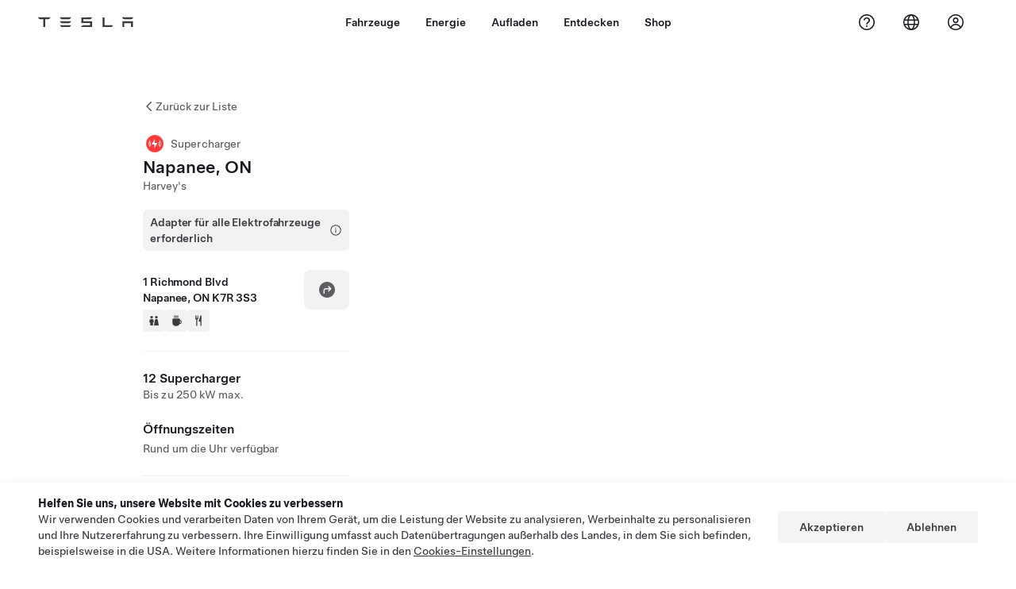

--- FILE ---
content_type: text/css
request_url: https://digitalassets.tesla.com/tesla-design-system/raw/upload/design-system/9.x/index.css
body_size: 40279
content:
/*!
 * TDS v9.5.6 - Built on 12/10/2025
 */
/* node_modules/@tesla/design-system-tokens/dist/css/root.css */
:root,
.tds-colorscheme--light,
.tds-scrim--white {
  --tds-animation-bezier-base: cubic-bezier(0.5, 0, 0, 0.75);
  --tds-ui-opacity-100: 1;
  --tds-ui-opacity-70: 0.7;
  --tds-ui-opacity-50: 0.5;
  --tds-ui-opacity-30: 0.3;
  --tds-ui-opacity-0: 0;
  --tds-ui-max-paragraph-width: 75ch;
  --tds-ui-box-shadow-off: 0 0 0 0 rgba(0, 0, 0, 0);
  --tds-component-pill-padding-inline: 20px;
  --tds-size-base-plus: 12px;
  --tds-size-half: 4px;
  --tds-size-base: 8px;
  --tds-size-9x: 72px;
  --tds-size-8x: 64px;
  --tds-size-7x: 56px;
  --tds-size-6x: 48px;
  --tds-size-5x: 40px;
  --tds-size-4x: 32px;
  --tds-size-3x: 24px;
  --tds-size-2x: 16px;
  --tds-size-13x: 104px;
  --tds-size-12x: 96px;
  --tds-size-11x: 88px;
  --tds-size-10x: 80px;
  --tds-line-height-unitless: 1.414;
  --tds-line-height-130: 96px;
  --tds-line-height-120: 72px;
  --tds-line-height-110: 64px;
  --tds-line-height-100: 56px;
  --tds-line-height-90: 56px;
  --tds-line-height-80: 48px;
  --tds-line-height-75: 44px;
  --tds-line-height-70: 36px;
  --tds-line-height-60: 28px;
  --tds-line-height-50: 28px;
  --tds-line-height-40: 24px;
  --tds-line-height-30: 20px;
  --tds-line-height-20: 20px;
  --tds-line-height-10: 18px;
  --tds-font-weight-thin: 100;
  --tds-font-weight-regular: 400;
  --tds-font-weight-medium: 500;
  --tds-font-weight-light: 300;
  --tds-font-weight-bold: 700;
  --tds-font-size-130: 80px;
  --tds-font-size-120: 72px;
  --tds-font-size-110: 64px;
  --tds-font-size-100: 56px;
  --tds-font-size-90: 48px;
  --tds-font-size-80: 40px;
  --tds-font-size-75: 34px;
  --tds-font-size-70: 28px;
  --tds-font-size-60: 24px;
  --tds-font-size-55: 23px;
  --tds-font-size-50: 20px;
  --tds-font-size-40: 17px;
  --tds-font-size-30: 14px;
  --tds-font-size-20: 12px;
  --tds-font-size-10: 10px;
  --tds-font-family-fallback-text:
    -apple-system,
    Arial,
    sans-serif;
  --tds-font-family-fallback-monospace: Menlo, monospace;
  --tds-font-family-fallback-display:
    -apple-system,
    Arial,
    sans-serif;
  --tds-font-family-base-speed: "CT Speed";
  --tds-font-family-base-blender: "Blender TSL";
  --tds-font-family-base-text: "Universal Sans Text";
  --tds-font-family-base-monospace: "Fira Code";
  --tds-font-family-base-display: "Universal Sans Display";
  --tds-color-status-yellow: #ffc107;
  --tds-color-status-orange: #f29137;
  --tds-color-status-red: #eb432f;
  --tds-color-status-magenta: #e13e8c;
  --tds-color-status-purple: #863ee1;
  --tds-color-status-blue: #3e6be2;
  --tds-color-status-teal: #3eade1;
  --tds-color-status-green: #02b028;
  --tds-color-yellow: #fbb01b;
  --tds-color-white: #ffffff;
  --tds-color-red-20: #ed4e3b;
  --tds-color-red-10: #b74134;
  --tds-color-grey-70: #f4f4f4;
  --tds-color-grey-65: #eeeeee;
  --tds-color-grey-60: #e2e3e3;
  --tds-color-grey-50: #d0d1d2;
  --tds-color-grey-45: #bbbbbb;
  --tds-color-grey-40: #a2a3a5;
  --tds-color-grey-35: #8e8e8e;
  --tds-color-grey-33: #707070;
  --tds-color-grey-30: #5c5e62;
  --tds-color-grey-25: #444444;
  --tds-color-grey-20: #393c41;
  --tds-color-grey-15: #222222;
  --tds-color-grey-10: #171a20;
  --tds-color-green: #12bb00;
  --tds-color-blue-40: #3368ff;
  --tds-color-blue-30: #3e6ae1;
  --tds-color-blue-20: #3457b1;
  --tds-color-blue-10: #2e4994;
  --tds-color-black: #000000;
  --tds-border-width-small: 1px;
  --tds-border-width-medium: 2px;
  --tds-border-width-large: 3px;
  --tds-border-width-hairline: 0.5px;
  --tds-border-style: solid;
  --tds-border-radius-outline-only: 0.001px;
  --tds-border-radius-circle: 100%;
  --tds-ui-box-shadow-small: 0 var(--tds-size-half) var(--tds-size-base) 0 rgba(0, 0, 0, 0.08);
  --tds-ui-box-shadow-medium: 0 var(--tds-size-base) var(--tds-size-2x) 0 rgba(0, 0, 0, 0.12);
  --tds-ui-box-shadow-large-reverse: 0 -8px var(--tds-size-2x) 0 rgba(0, 0, 0, 0.16);
  --tds-ui-box-shadow-large: 0 var(--tds-size-base) var(--tds-size-2x) 0 rgba(0, 0, 0, 0.16);
  --tds-component-pill-padding-block: var(--tds-size-2x);
  --tds-component-pill-height: var(--tds-size-5x);
  --tds-component-card-padding: var(--tds-size-2x);
  --tds-size-1x: var(--tds-size-base);
  --tds-font-family-thai-speed:
    var(--tds-font-family-base-speed),
    "Noto Sans Mono",
    var(--tds-font-family-fallback-speed);
  --tds-font-family-thai-blender:
    var(--tds-font-family-base-blender),
    "Noto Sans Thai",
    var(--tds-font-family-fallback-blender);
  --tds-font-family-thai-text:
    var(--tds-font-family-base-text),
    "Noto Sans Thai",
    var(--tds-font-family-fallback-text);
  --tds-font-family-thai-monospace:
    var(--tds-font-family-base-monospace),
    "Noto Sans Mono",
    var(--tds-font-family-fallback-monospace);
  --tds-font-family-thai-display:
    var(--tds-font-family-base-display),
    "Noto Sans Thai",
    var(--tds-font-family-fallback-display);
  --tds-font-family-latin-speed: var(--tds-font-family-base-speed), var(--tds-font-family-fallback-speed);
  --tds-font-family-latin-blender: var(--tds-font-family-base-blender), var(--tds-font-family-fallback-blender);
  --tds-font-family-latin-text: var(--tds-font-family-base-text), var(--tds-font-family-fallback-text);
  --tds-font-family-latin-monospace: var(--tds-font-family-base-monospace), var(--tds-font-family-fallback-monospace);
  --tds-font-family-latin-display: var(--tds-font-family-base-display), var(--tds-font-family-fallback-display);
  --tds-font-family-korean-speed:
    var(--tds-font-family-base-speed),
    "Noto Sans Mono",
    var(--tds-font-family-fallback-speed);
  --tds-font-family-korean-blender:
    var(--tds-font-family-base-blender),
    "Noto Sans KR",
    var(--tds-font-family-fallback-blender);
  --tds-font-family-korean-text:
    var(--tds-font-family-base-text),
    "Noto Sans KR",
    var(--tds-font-family-fallback-text);
  --tds-font-family-korean-monospace: var(--tds-font-family-base-monospace), var(--tds-font-family-fallback-monospace);
  --tds-font-family-korean-display:
    var(--tds-font-family-base-display),
    "Noto Sans KR",
    var(--tds-font-family-fallback-display);
  --tds-font-family-japanese-speed:
    var(--tds-font-family-base-speed),
    "Noto Sans Mono",
    var(--tds-font-family-fallback-speed);
  --tds-font-family-japanese-blender:
    var(--tds-font-family-base-blender),
    "AXIS Font Japanese W55",
    "Hiragino Sans",
    var(--tds-font-family-fallback-blender);
  --tds-font-family-japanese-text:
    var(--tds-font-family-base-text),
    "AXIS Font Japanese W55",
    "Hiragino Sans",
    var(--tds-font-family-fallback-text);
  --tds-font-family-japanese-monospace: var(--tds-font-family-base-monospace), var(--tds-font-family-fallback-monospace);
  --tds-font-family-japanese-display:
    var(--tds-font-family-base-display),
    "AXIS Font Japanese W55",
    "Hiragino Sans",
    var(--tds-font-family-fallback-display);
  --tds-font-family-hebrew-speed:
    var(--tds-font-family-base-speed),
    "Noto Sans Mono",
    var(--tds-font-family-fallback-speed);
  --tds-font-family-hebrew-blender:
    var(--tds-font-family-base-blender),
    "Noto Sans",
    var(--tds-font-family-fallback-blender);
  --tds-font-family-hebrew-text:
    var(--tds-font-family-base-text),
    "Noto Sans Hebrew",
    var(--tds-font-family-fallback-text);
  --tds-font-family-hebrew-monospace:
    var(--tds-font-family-base-monospace),
    "Noto Sans Mono",
    var(--tds-font-family-fallback-monospace);
  --tds-font-family-hebrew-display:
    var(--tds-font-family-base-display),
    "Noto Sans Hebrew",
    var(--tds-font-family-fallback-display);
  --tds-font-family-greek-speed:
    var(--tds-font-family-base-speed),
    "Noto Sans Mono",
    var(--tds-font-family-fallback-speed);
  --tds-font-family-greek-blender:
    var(--tds-font-family-base-blender),
    "Noto Sans",
    var(--tds-font-family-fallback-blender);
  --tds-font-family-greek-text:
    var(--tds-font-family-base-text),
    "Noto Sans",
    var(--tds-font-family-fallback-text);
  --tds-font-family-greek-monospace:
    var(--tds-font-family-base-monospace),
    "Noto Sans Mono",
    var(--tds-font-family-fallback-monospace);
  --tds-font-family-greek-display:
    var(--tds-font-family-base-display),
    "Noto Sans",
    var(--tds-font-family-fallback-display);
  --tds-font-family-fallback-speed: var(--tds-font-family-fallback-monospace);
  --tds-font-family-fallback-blender: var(--tds-font-family-fallback-text);
  --tds-font-family-cyrillic-speed:
    var(--tds-font-family-base-speed),
    "Noto Sans Mono",
    var(--tds-font-family-fallback-speed);
  --tds-font-family-cyrillic-blender:
    var(--tds-font-family-base-blender),
    "Noto Sans",
    var(--tds-font-family-fallback-blender);
  --tds-font-family-cyrillic-text:
    var(--tds-font-family-base-text),
    "Noto Sans",
    var(--tds-font-family-fallback-text);
  --tds-font-family-cyrillic-monospace:
    var(--tds-font-family-base-monospace),
    "Noto Sans Mono",
    var(--tds-font-family-fallback-monospace);
  --tds-font-family-cyrillic-display:
    var(--tds-font-family-base-display),
    "Noto Sans",
    var(--tds-font-family-fallback-display);
  --tds-font-family-chinese-traditional-speed:
    var(--tds-font-family-base-speed),
    "PingFang Mono TC",
    "Microsoft YaHei Mono",
    var(--tds-font-family-fallback-speed);
  --tds-font-family-chinese-traditional-blender:
    var(--tds-font-family-base-blender),
    "PingFang TC",
    "Microsoft YaHei",
    var(--tds-font-family-fallback-blender);
  --tds-font-family-chinese-traditional-text:
    var(--tds-font-family-base-text),
    "PingFang TC",
    "Microsoft YaHei",
    var(--tds-font-family-fallback-text);
  --tds-font-family-chinese-traditional-monospace:
    var(--tds-font-family-base-monospace),
    "PingFang Mono TC",
    "Microsoft YaHei Mono",
    var(--tds-font-family-fallback-monospace);
  --tds-font-family-chinese-traditional-display:
    var(--tds-font-family-base-display),
    "PingFang TC",
    "Microsoft YaHei",
    var(--tds-font-family-fallback-display);
  --tds-font-family-chinese-simplified-speed:
    var(--tds-font-family-base-speed),
    "PingFang Mono SC",
    "Microsoft YaHei Mono",
    var(--tds-font-family-fallback-speed);
  --tds-font-family-chinese-simplified-blender:
    var(--tds-font-family-base-blender),
    "PingFang SC",
    "Microsoft YaHei",
    var(--tds-font-family-fallback-blender);
  --tds-font-family-chinese-simplified-text:
    var(--tds-font-family-base-text),
    "PingFang SC",
    "Microsoft YaHei",
    var(--tds-font-family-fallback-text);
  --tds-font-family-chinese-simplified-monospace:
    var(--tds-font-family-base-monospace),
    "PingFang Mono SC",
    "Microsoft YaHei Mono",
    var(--tds-font-family-fallback-monospace);
  --tds-font-family-chinese-simplified-display:
    var(--tds-font-family-base-display),
    "PingFang SC",
    "Microsoft YaHei",
    var(--tds-font-family-fallback-display);
  --tds-font-family-chinese-hk-speed:
    var(--tds-font-family-base-speed),
    "PingFang Mono HK",
    "Microsoft YaHei",
    var(--tds-font-family-fallback-speed);
  --tds-font-family-chinese-hk-blender:
    var(--tds-font-family-base-blender),
    "PingFang HK",
    "Microsoft YaHei",
    var(--tds-font-family-fallback-blender);
  --tds-font-family-chinese-hk-text:
    var(--tds-font-family-base-text),
    "PingFang HK",
    "Microsoft YaHei",
    var(--tds-font-family-fallback-text);
  --tds-font-family-chinese-hk-monospace:
    var(--tds-font-family-base-monospace),
    "PingFang Mono HK",
    "Microsoft YaHei Mono",
    var(--tds-font-family-fallback-monospace);
  --tds-font-family-chinese-hk-display:
    var(--tds-font-family-base-display),
    "PingFang HK",
    "Microsoft YaHei",
    var(--tds-font-family-fallback-display);
  --tds-font-family-arabic-speed:
    var(--tds-font-family-base-speed),
    "Noto Sans Arabic",
    "Noto Sans Mono",
    var(--tds-font-family-fallback-speed);
  --tds-font-family-arabic-blender:
    var(--tds-font-family-base-blender),
    "Noto Sans Arabic",
    var(--tds-font-family-fallback-blender);
  --tds-font-family-arabic-text:
    var(--tds-font-family-base-text),
    "Noto Sans Arabic",
    var(--tds-font-family-fallback-text);
  --tds-font-family-arabic-monospace:
    var(--tds-font-family-base-monospace),
    "Noto Sans Mono",
    var(--tds-font-family-fallback-monospace);
  --tds-font-family-arabic-display:
    var(--tds-font-family-base-display),
    "Noto Sans Arabic",
    var(--tds-font-family-fallback-display);
  --tds-color-status-grey: var(--tds-color-grey-33);
  --tds-border-radius-pill: var(--tds-size-half);
  --tds-border-radius-card-dense: var(--tds-size-half);
  --tds-border-radius-card-base: var(--tds-size-half);
  --tds-border-radius-base: var(--tds-size-half);
}

/* node_modules/@tesla/design-system-tokens/dist/css/white/theme.css */
:root,
.tds-colorscheme--light,
.tds-scrim--white {
  --tds-theme-background-container-alt-highlight: rgba(0,0,0,0.075);
  --tds-theme-background-container-alt: rgba(0,0,0,0.05);
  --tds-theme-status-yellow-pastel: rgba(255, 193, 7, 0.2);
  --tds-theme-status-orange-pastel: rgba(242, 145, 55, 0.2);
  --tds-theme-status-red-pastel: rgba(235, 67, 47, 0.175);
  --tds-theme-status-magenta-pastel: rgba(225, 62, 140, 0.175);
  --tds-theme-status-purple-puzzo: rgb(102, 51, 153);
  --tds-theme-status-purple-pastel: rgba(134, 62, 225, 0.175);
  --tds-theme-status-blue-pastel: rgba(62, 107, 226, 0.175);
  --tds-theme-status-teal-pastel: rgba(62, 173, 225, 0.15);
  --tds-theme-status-green-pastel: rgba(2, 176, 40, 0.175);
  --tds-theme-status-grey-pastel: rgba(93, 94, 98, 0.175);
  --tds-theme-secondary-warning: var(--tds-color-yellow);
  --tds-theme-secondary-positive: var(--tds-color-green);
  --tds-theme-secondary-negative: var(--tds-color-red-10);
  --tds-theme-primary-highlight: var(--tds-color-blue-20);
  --tds-theme-primary: var(--tds-color-blue-30);
  --tds-theme-foreground-primary: var(--tds-color-blue-30);
  --tds-theme-foreground-on-primary: var(--tds-color-white);
  --tds-theme-foreground-low-contrast: var(--tds-color-grey-30);
  --tds-theme-foreground-inverse: var(--tds-color-black);
  --tds-theme-foreground-high-contrast: var(--tds-color-grey-10);
  --tds-theme-foreground: var(--tds-color-grey-20);
  --tds-theme-border-low-contrast: var(--tds-color-grey-60);
  --tds-theme-border: var(--tds-color-grey-50);
  --tds-theme-background-dialog: var(--tds-color-white);
  --tds-theme-background: var(--tds-color-white);
  --tds-theme-background-container-highlight: var(--tds-color-grey-65);
  --tds-theme-background-container: var(--tds-color-grey-70);
}

/* node_modules/@tesla/design-system-tokens/dist/css/light/theme.css */
.tds-scrim--light {
  --tds-theme-background-container-alt-highlight: rgba(0,0,0,0.075);
  --tds-theme-background-container-alt: rgba(0,0,0,0.05);
  --tds-theme-status-yellow-pastel: rgba(255, 193, 7, 0.2);
  --tds-theme-status-orange-pastel: rgba(242, 145, 55, 0.2);
  --tds-theme-status-red-pastel: rgba(235, 67, 47, 0.175);
  --tds-theme-status-magenta-pastel: rgba(225, 62, 140, 0.175);
  --tds-theme-status-purple-puzzo: rgb(102, 51, 153);
  --tds-theme-status-purple-pastel: rgba(134, 62, 225, 0.175);
  --tds-theme-status-blue-pastel: rgba(62, 107, 226, 0.175);
  --tds-theme-status-teal-pastel: rgba(62, 173, 225, 0.15);
  --tds-theme-status-green-pastel: rgba(2, 176, 40, 0.175);
  --tds-theme-status-grey-pastel: rgba(93, 94, 98, 0.175);
  --tds-theme-secondary-warning: var(--tds-color-yellow);
  --tds-theme-secondary-positive: var(--tds-color-green);
  --tds-theme-secondary-negative: var(--tds-color-red-10);
  --tds-theme-primary-highlight: var(--tds-color-blue-20);
  --tds-theme-primary: var(--tds-color-blue-30);
  --tds-theme-foreground-primary: var(--tds-color-blue-20);
  --tds-theme-foreground-on-primary: var(--tds-color-white);
  --tds-theme-foreground-low-contrast: var(--tds-color-grey-30);
  --tds-theme-foreground-inverse: var(--tds-color-black);
  --tds-theme-foreground-high-contrast: var(--tds-color-grey-10);
  --tds-theme-foreground: var(--tds-color-grey-20);
  --tds-theme-border-low-contrast: var(--tds-color-grey-60);
  --tds-theme-border: var(--tds-color-grey-50);
  --tds-theme-background-dialog: var(--tds-color-white);
  --tds-theme-background: var(--tds-color-grey-70);
  --tds-theme-background-container-highlight: var(--tds-color-grey-65);
  --tds-theme-background-container: var(--tds-color-white);
}

/* node_modules/@tesla/design-system-tokens/dist/css/black/theme.css */
.tds-colorscheme--dark,
.tds-scrim--black {
  --tds-theme-background-container-alt-highlight: rgba(255,255,255,0.25);
  --tds-theme-background-container-alt: rgba(255,255,255,0.135);
  --tds-theme-status-yellow-pastel: rgba(255, 193, 7, 0.225);
  --tds-theme-status-orange-pastel: rgba(242, 145, 55, 0.225);
  --tds-theme-status-red-pastel: rgba(235, 67, 47, 0.25);
  --tds-theme-status-magenta-pastel: rgba(225, 62, 140, 0.25);
  --tds-theme-status-purple-puzzo: rgb(102, 51, 153);
  --tds-theme-status-purple-pastel: rgba(134, 62, 225, 0.275);
  --tds-theme-status-blue-pastel: rgba(62, 107, 226, 0.275);
  --tds-theme-status-teal-pastel: rgba(62, 173, 225, 0.25);
  --tds-theme-status-green-pastel: rgba(2, 176, 40, 0.25);
  --tds-theme-status-grey-pastel: rgba(93, 94, 98, 0.25);
  --tds-theme-secondary-warning: var(--tds-color-yellow);
  --tds-theme-secondary-positive: var(--tds-color-green);
  --tds-theme-secondary-negative: var(--tds-color-red-10);
  --tds-theme-primary-highlight: var(--tds-color-blue-20);
  --tds-theme-primary: var(--tds-color-blue-30);
  --tds-theme-foreground-primary: var(--tds-color-blue-40);
  --tds-theme-foreground-on-primary: var(--tds-color-white);
  --tds-theme-foreground-low-contrast: var(--tds-color-grey-50);
  --tds-theme-foreground-inverse: var(--tds-color-white);
  --tds-theme-foreground-high-contrast: var(--tds-color-white);
  --tds-theme-foreground: var(--tds-color-grey-65);
  --tds-theme-border-low-contrast: var(--tds-color-grey-25);
  --tds-theme-border: var(--tds-color-grey-30);
  --tds-theme-background-dialog: var(--tds-color-grey-15);
  --tds-theme-background: var(--tds-color-black);
  --tds-theme-background-container-highlight: var(--tds-color-grey-20);
  --tds-theme-background-container: var(--tds-color-grey-15);
}

/* node_modules/@tesla/design-system-tokens/dist/props.css */
:root,
.tds-component-preview {
  --tds-bezier: cubic-bezier(0.5, 0, 0, 0.75);
  --tds-size: 8px;
  --tds-size--10x: 80px;
  --tds-size--11x: 88px;
  --tds-size--12x: 96px;
  --tds-size--13x: 104px;
  --tds-size--1x: 8px;
  --tds-size--2x: 16px;
  --tds-size--3x: 24px;
  --tds-size--4x: 32px;
  --tds-size--5x: 40px;
  --tds-size--6x: 48px;
  --tds-size--7x: 56px;
  --tds-size--8x: 64px;
  --tds-size--9x: 72px;
  --tds-size--half: 4px;
  --tds-color--black: #000;
  --tds-color--blue10: #2e4994;
  --tds-color--blue20: #3457b1;
  --tds-color--blue30: #3e6ae1;
  --tds-color--green: #12bb00;
  --tds-color--grey10: #171a20;
  --tds-color--grey15: #222;
  --tds-color--grey20: #393c41;
  --tds-color--grey25: #444;
  --tds-color--grey30: #5c5e62;
  --tds-color--grey35: #8e8e8e;
  --tds-color--grey40: #a2a3a5;
  --tds-color--grey45: #bbb;
  --tds-color--grey50: #d0d1d2;
  --tds-color--grey60: #e2e3e3;
  --tds-color--grey65: #eee;
  --tds-color--grey70: #f4f4f4;
  --tds-color--red10: #b74134;
  --tds-color--red20: #ed4e3b;
  --tds-color--white: #fff;
  --tds-color--yellow: #fbb01b;
  --tds-blur--button: 16px;
  --tds-blur--large: 8px;
  --tds-blur--small: 4px;
  --tds-border-radius: 4px;
  --tds-border-radius--card: 4px;
  --tds-border-radius--card--dense: 4px;
  --tds-border-radius--circle: 100%;
  --tds-border-radius--pill: 4px;
  --tds-border-radius--outline-only: 0.001px;
  --tds-border-style: solid;
  --tds-border-width--hairline: 1px;
  --tds-border-width--large: 3px;
  --tds-border-width--medium: 2px;
  --tds-border-width--small: 1px;
  --tds-box-shadow--large: 0 8px 16px 0 rgba(0, 0, 0, 0.16);
  --tds-box-shadow--large-reverse: 0 -8px 16px 0 rgba(0, 0, 0, 0.16);
  --tds-box-shadow--medium: 0 8px 16px 0 rgba(0, 0, 0, 0.12);
  --tds-box-shadow--off: 0 0 0 0 rgba(0, 0, 0, 0);
  --tds-box-shadow--small: 0 4px 8px 0 rgba(0, 0, 0, 0.08);
  --tds-height--choice: 24px;
  --tds-height--pill: 40px;
  --tds-max-paragraph-width: 75ch;
  --tds-opacity--100: 1;
  --tds-opacity--30: 0.3;
  --tds-opacity--50: 0.5;
  --tds-opacity--70: 0.7;
  --tds-opacity--transparent: 0;
  --tds-padding--card: 24px;
  --tds-padding--card--dense: 16px;
}
@media (min-resolution: 2), (-webkit-min-device-pixel-ratio: 2), (min-resolution: 192dpi) {
  :root,
  .tds-component-preview {
    --tds-border-width--hairline: 0.5px;
  }
}

/* src/base/normalize.css */
:root {
  --tds-paragraph-gap: var(--tds-font-size-30);
}
* {
  box-sizing: border-box;
  scroll-behavior: smooth;
}
html,
body {
  -moz-osx-font-smoothing: grayscale;
  -webkit-font-smoothing: antialiased;
  margin: 0;
  padding: 0;
}
html {
  -webkit-text-size-adjust: 100%;
  block-size: -webkit-fill-available;
}
body {
  margin: 0;
  min-block-size: 100vh;
  min-block-size: -webkit-fill-available;
}
ol,
ul,
dl,
dt,
dd {
  list-style-type: none;
  margin: 0;
  padding: 0;
}
figure,
figcaption {
  margin: 0;
  padding: 0;
}
p,
li {
  max-inline-size: var(--tds-max-paragraph-width);
}
li {
  margin: 0;
}
p {
  font-size: var(--tds-font-size-30);
  line-height: var(--tds-line-height-30);
}
p + p,
:is(ul, ol) + p,
p + :is(ul, ol) {
  padding-block-start: var(--tds-paragraph-gap);
}
small {
  font-size: var(--tds-font-size-20);
  line-height: var(--tds-line-height-10);
}
.tds-normalize-text {
  color: var(--tds-theme-foreground);
  text-align: initial;
  text-wrap: initial;
}
h1,
h2,
h3,
h4,
h5,
h6,
p,
small {
  display: block;
  margin: 0;
}
h1,
h2,
h3,
h4,
h5,
h6,
p,
li,
small {
  line-height: var(--tds-line-height-30);
}
hr {
  background: var(--tds-color--grey50, #d0d1d2);
  block-size: 1px;
  border: none;
  box-sizing: border-box;
  overflow: visible;
}
pre {
  font-family: monospace, monospace;
  font-size: 1em;
}
abbr[title] {
  border-block-end: none;
  text-decoration: underline;
  -webkit-text-decoration: underline dotted;
          text-decoration: underline dotted;
}
b,
strong {
  font-weight: 500;
}
code,
kbd,
samp {
  font-family: monospace, monospace;
  font-size: 1em;
}
small {
  font-size: 80%;
}
sub,
sup {
  font-size: 75%;
  line-height: 0;
  position: relative;
  vertical-align: baseline;
}
sub {
  bottom: -0.25em;
}
sup {
  top: -0.5em;
}
button,
input,
optgroup,
select,
textarea {
  font-family: inherit;
  font-size: 100%;
  font-weight: inherit;
  line-height: inherit;
  margin: 0;
}
button,
input {
  overflow: visible;
}
button,
select {
  text-transform: none;
}
button,
[type=button],
[type=reset],
[type=submit] {
  -webkit-appearance: button;
  -moz-appearance: button;
       appearance: button;
}
button::-moz-focus-inner,
[type=button]::-moz-focus-inner,
[type=reset]::-moz-focus-inner,
[type=submit]::-moz-focus-inner {
  border-style: none;
  padding: 0;
}
button:-moz-focusring,
[type=button]:-moz-focusring,
[type=reset]:-moz-focusring,
[type=submit]:-moz-focusring {
  outline: 1px dotted ButtonText;
}
fieldset {
  padding: 0.35em 0.75em 0.625em;
}
legend {
  box-sizing: border-box;
  color: inherit;
  display: table;
  max-inline-size: 100%;
  padding: 0;
  white-space: normal;
}
progress {
  vertical-align: baseline;
}
textarea {
  overflow: auto;
}
[type=number]::-webkit-inner-spin-button,
[type=number]::-webkit-outer-spin-button {
  block-size: auto;
}
[type=search] {
  -webkit-appearance: textfield;
  -moz-appearance: textfield;
       appearance: textfield;
  outline-offset: -2px;
}
[type=search]::-webkit-search-decoration {
  -webkit-appearance: none;
}
::-webkit-file-upload-button {
  -webkit-appearance: button;
  appearance: button;
  font: inherit;
}
@media (prefers-reduced-motion: reduce) {
  *,
  *::before,
  *::after {
    transition: none !important;
    animation: none !important;
  }
}
:focus {
  outline: none;
}
* {
  outline-offset: 2px;
}
:not(input):focus-visible {
  outline: var(--tds-outline--focus);
}
:where(.tds--indicate-focus) :focus {
  outline: var(--tds-outline--focus);
}
details {
  display: block;
}
summary {
  display: list-item;
}
[disabled],
[disabled] ~ [class*=tds-form-label],
.tds--disabled {
  cursor: not-allowed;
  opacity: var(--tds-ui-opacity-50);
}
:is(.tds--disabled, [disabled]) :is(.tds--disabled, [disabled]) {
  opacity: unset;
}
[disabled] *,
[disabled]::before,
[disabled]::after,
[disabled] ~ [class*=tds-form-label],
[disabled] ~ [class*=tds-form-label]::before,
[disabled] ~ [class*=tds-form-label]::after,
.tds--disabled * {
  pointer-events: none;
}
tds-form-input-dropdown,
tds-form-input,
tds-form-input-date,
tds-form-input-search,
tds-form-input-file-upload {
  display: block;
}

/* src/base/fonts.css */
@font-face {
  font-family: "Universal Sans Display";
  font-weight: 700;
  font-display: swap;
  font-style: normal;
  src: url(https://digitalassets.tesla.com/tesla-design-system/raw/upload/static/fonts/universal-sans-2/web/display/Universal-Sans-Display-Bold.woff2) format("woff2");
}
@font-face {
  font-family: "Universal Sans Display";
  font-weight: 500;
  font-display: swap;
  font-style: normal;
  src: url(https://digitalassets.tesla.com/tesla-design-system/raw/upload/static/fonts/universal-sans-2/web/display/Universal-Sans-Display-Medium.woff2) format("woff2");
}
@font-face {
  font-family: "Universal Sans Display";
  font-weight: 400;
  font-display: swap;
  font-style: normal;
  src: url(https://digitalassets.tesla.com/tesla-design-system/raw/upload/static/fonts/universal-sans-2/web/display/Universal-Sans-Display-Regular.woff2) format("woff2");
}
@font-face {
  font-family: "Universal Sans Display";
  font-weight: 300;
  font-display: swap;
  font-style: normal;
  src: url(https://digitalassets.tesla.com/tesla-design-system/raw/upload/static/fonts/universal-sans-2/web/display/Universal-Sans-Display-Light.woff2) format("woff2");
}
@font-face {
  font-family: "Universal Sans Display";
  font-weight: 100;
  font-display: swap;
  font-style: normal;
  src: url(https://digitalassets.tesla.com/tesla-design-system/raw/upload/static/fonts/universal-sans-2/web/display/Universal-Sans-Display-Thin.woff2) format("woff2");
}
@font-face {
  font-family: "Universal Sans Text";
  font-weight: 700;
  font-display: swap;
  font-style: normal;
  src: url(https://digitalassets.tesla.com/tesla-design-system/raw/upload/static/fonts/universal-sans-2/web/text/Universal-Sans-Text-Bold.woff2) format("woff2");
}
@font-face {
  font-family: "Universal Sans Text";
  font-weight: 500;
  font-display: swap;
  font-style: normal;
  src: url(https://digitalassets.tesla.com/tesla-design-system/raw/upload/static/fonts/universal-sans-2/web/text/Universal-Sans-Text-Medium.woff2) format("woff2");
}
@font-face {
  font-family: "Universal Sans Text";
  font-weight: 400;
  font-display: swap;
  font-style: normal;
  src: url(https://digitalassets.tesla.com/tesla-design-system/raw/upload/static/fonts/universal-sans-2/web/text/Universal-Sans-Text-Regular.woff2) format("woff2");
}
@font-face {
  font-family: "Universal Sans Text";
  font-weight: 300;
  font-display: swap;
  font-style: normal;
  src: url(https://digitalassets.tesla.com/tesla-design-system/raw/upload/static/fonts/universal-sans-2/web/text/Universal-Sans-Text-Light.woff2) format("woff2");
}
@font-face {
  font-family: "Universal Sans Text";
  font-weight: 100;
  font-display: swap;
  font-style: normal;
  src: url(https://digitalassets.tesla.com/tesla-design-system/raw/upload/static/fonts/universal-sans-2/web/text/Universal-Sans-Text-Thin.woff2) format("woff2");
}
@font-face {
  font-family: "Blender TSL";
  font-weight: 700;
  font-display: swap;
  font-style: normal;
  src: url(https://digitalassets.tesla.com/tesla-design-system/raw/upload/static/fonts/blender/web/Blender-TSL-Bold.woff2) format("woff2");
}
@font-face {
  font-family: "Blender TSL";
  font-weight: 500;
  font-display: swap;
  font-style: normal;
  src: url(https://digitalassets.tesla.com/tesla-design-system/raw/upload/static/fonts/blender/web/Blender-TSL-Medium.woff2) format("woff2");
}
@font-face {
  font-family: "Blender TSL";
  font-weight: 400;
  font-display: swap;
  font-style: normal;
  src: url(https://digitalassets.tesla.com/tesla-design-system/raw/upload/static/fonts/blender/web/Blender-TSL-Book.woff2) format("woff2");
}
@font-face {
  font-family: "CT Speed";
  font-weight: 400;
  font-display: swap;
  font-style: normal;
  src: url(https://digitalassets.tesla.com/tesla-design-system/raw/upload/static/fonts/ct-speed/web/CT-Speed.woff2) format("woff2");
  unicode-range:
    U+0044,
    U+0050,
    U+0052,
    U+004E,
    U+0030-0039;
}
@font-face {
  font-family: "Noto Sans Arabic";
  font-display: swap;
  font-style: normal;
  font-weight: 500;
  font-stretch: 100%;
  src: url(https://digitalassets.tesla.com/tesla-design-system/raw/upload/static/fonts/intl-fonts/Noto-Sans-Arabic.woff2) format("woff2");
  unicode-range:
    U+0600-06FF,
    U+0750-077F,
    U+0870-088E,
    U+0890-0891,
    U+0898-08E1,
    U+08E3-08FF,
    U+200C-200E,
    U+2010-2011,
    U+204F,
    U+2E41,
    U+FB50-FDFF,
    U+FE70-FE74,
    U+FE76-FEFC,
    U+102E0-102FB,
    U+10E60-10E7E,
    U+10EFD-10EFF,
    U+1EE00-1EE03,
    U+1EE05-1EE1F,
    U+1EE21-1EE22,
    U+1EE24,
    U+1EE27,
    U+1EE29-1EE32,
    U+1EE34-1EE37,
    U+1EE39,
    U+1EE3B,
    U+1EE42,
    U+1EE47,
    U+1EE49,
    U+1EE4B,
    U+1EE4D-1EE4F,
    U+1EE51-1EE52,
    U+1EE54,
    U+1EE57,
    U+1EE59,
    U+1EE5B,
    U+1EE5D,
    U+1EE5F,
    U+1EE61-1EE62,
    U+1EE64,
    U+1EE67-1EE6A,
    U+1EE6C-1EE72,
    U+1EE74-1EE77,
    U+1EE79-1EE7C,
    U+1EE7E,
    U+1EE80-1EE89,
    U+1EE8B-1EE9B,
    U+1EEA1-1EEA3,
    U+1EEA5-1EEA9,
    U+1EEAB-1EEBB,
    U+1EEF0-1EEF1,
    U+0000-00FF,
    U+0131,
    U+0152-0153,
    U+02BB-02BC,
    U+02C6,
    U+02DA,
    U+02DC,
    U+0304,
    U+0308,
    U+0329,
    U+2000-206F,
    U+2074,
    U+20AC,
    U+2122,
    U+2191,
    U+2193,
    U+2212,
    U+2215,
    U+FEFF,
    U+FFFD;
}
@font-face {
  font-family: "Noto Sans Arabic";
  font-display: swap;
  font-style: normal;
  font-weight: 400;
  font-stretch: 100%;
  src: url(https://digitalassets.tesla.com/tesla-design-system/raw/upload/static/fonts/intl-fonts/Noto-Sans-Arabic.woff2) format("woff2");
  unicode-range:
    U+0600-06FF,
    U+0750-077F,
    U+0870-088E,
    U+0890-0891,
    U+0898-08E1,
    U+08E3-08FF,
    U+200C-200E,
    U+2010-2011,
    U+204F,
    U+2E41,
    U+FB50-FDFF,
    U+FE70-FE74,
    U+FE76-FEFC,
    U+102E0-102FB,
    U+10E60-10E7E,
    U+10EFD-10EFF,
    U+1EE00-1EE03,
    U+1EE05-1EE1F,
    U+1EE21-1EE22,
    U+1EE24,
    U+1EE27,
    U+1EE29-1EE32,
    U+1EE34-1EE37,
    U+1EE39,
    U+1EE3B,
    U+1EE42,
    U+1EE47,
    U+1EE49,
    U+1EE4B,
    U+1EE4D-1EE4F,
    U+1EE51-1EE52,
    U+1EE54,
    U+1EE57,
    U+1EE59,
    U+1EE5B,
    U+1EE5D,
    U+1EE5F,
    U+1EE61-1EE62,
    U+1EE64,
    U+1EE67-1EE6A,
    U+1EE6C-1EE72,
    U+1EE74-1EE77,
    U+1EE79-1EE7C,
    U+1EE7E,
    U+1EE80-1EE89,
    U+1EE8B-1EE9B,
    U+1EEA1-1EEA3,
    U+1EEA5-1EEA9,
    U+1EEAB-1EEBB,
    U+1EEF0-1EEF1,
    U+0000-00FF,
    U+0131,
    U+0152-0153,
    U+02BB-02BC,
    U+02C6,
    U+02DA,
    U+02DC,
    U+0304,
    U+0308,
    U+0329,
    U+2000-206F,
    U+2074,
    U+20AC,
    U+2122,
    U+2191,
    U+2193,
    U+2212,
    U+2215,
    U+FEFF,
    U+FFFD;
}
@font-face {
  font-family: "Noto Sans";
  font-style: normal;
  font-weight: 500;
  font-stretch: 100%;
  src: url(https://digitalassets.tesla.com/tesla-design-system/raw/upload/static/fonts/intl-fonts/Noto-Sans-Cyrillic.woff2) format("woff2");
  unicode-range:
    U+0301,
    U+0400-045F,
    U+0490-0491,
    U+04B0-04B1,
    U+2116;
}
@font-face {
  font-family: "Noto Sans";
  font-style: normal;
  font-weight: 500;
  font-stretch: 100%;
  src: url(https://digitalassets.tesla.com/tesla-design-system/raw/upload/static/fonts/intl-fonts/Noto-Sans-Cyrillic-Ext.woff2) format("woff2");
  unicode-range:
    U+0460-052F,
    U+1C80-1C88,
    U+20B4,
    U+2DE0-2DFF,
    U+A640-A69F,
    U+FE2E-FE2F;
}
@font-face {
  font-family: "Noto Sans";
  font-style: normal;
  font-weight: 400;
  font-stretch: 100%;
  src: url(https://digitalassets.tesla.com/tesla-design-system/raw/upload/static/fonts/intl-fonts/Noto-Sans-Cyrillic.woff2) format("woff2");
  unicode-range:
    U+0301,
    U+0400-045F,
    U+0490-0491,
    U+04B0-04B1,
    U+2116;
}
@font-face {
  font-family: "Noto Sans";
  font-style: normal;
  font-weight: 400;
  font-stretch: 100%;
  src: url(https://digitalassets.tesla.com/tesla-design-system/raw/upload/static/fonts/intl-fonts/Noto-Sans-Cyrillic-Ext.woff2) format("woff2");
  unicode-range:
    U+0460-052F,
    U+1C80-1C88,
    U+20B4,
    U+2DE0-2DFF,
    U+A640-A69F,
    U+FE2E-FE2F;
}
@font-face {
  font-family: "Noto Sans";
  font-style: normal;
  font-weight: 500;
  font-stretch: 100%;
  src: url(https://digitalassets.tesla.com/tesla-design-system/raw/upload/static/fonts/intl-fonts/Noto-Sans-Greek.woff2) format("woff2");
  unicode-range:
    U+0370-0377,
    U+037A-037F,
    U+0384-038A,
    U+038C,
    U+038E-03A1,
    U+03A3-03FF;
}
@font-face {
  font-family: "Noto Sans";
  font-style: normal;
  font-weight: 500;
  font-stretch: 100%;
  src: url(https://digitalassets.tesla.com/tesla-design-system/raw/upload/static/fonts/intl-fonts/Noto-Sans-Greek-Ext.woff2) format("woff2");
  unicode-range: U+1F00-1FFF;
}
@font-face {
  font-family: "Noto Sans";
  font-style: normal;
  font-weight: 400;
  font-stretch: 100%;
  src: url(https://digitalassets.tesla.com/tesla-design-system/raw/upload/static/fonts/intl-fonts/Noto-Sans-Greek.woff2) format("woff2");
  unicode-range:
    U+0370-0377,
    U+037A-037F,
    U+0384-038A,
    U+038C,
    U+038E-03A1,
    U+03A3-03FF;
}
@font-face {
  font-family: "Noto Sans";
  font-style: normal;
  font-weight: 400;
  font-stretch: 100%;
  src: url(https://digitalassets.tesla.com/tesla-design-system/raw/upload/static/fonts/intl-fonts/Noto-Sans-Greek-Ext.woff2) format("woff2");
  unicode-range: U+1F00-1FFF;
}
@font-face {
  font-family: "Noto Sans";
  font-style: normal;
  font-weight: 400;
  font-stretch: 100%;
  src: url(https://digitalassets.tesla.com/tesla-design-system/raw/upload/static/fonts/intl-fonts/Noto-Sans-Devanagari.woff2) format("woff2");
  unicode-range:
    U+0900-097F,
    U+1CD0-1CF9,
    U+200C-200D,
    U+20A8,
    U+20B9,
    U+20F0,
    U+25CC,
    U+A830-A839,
    U+A8E0-A8FF,
    U+11B00-11B09;
}
@font-face {
  font-family: "Noto Sans";
  font-style: normal;
  font-weight: 500;
  font-stretch: 100%;
  src: url(https://digitalassets.tesla.com/tesla-design-system/raw/upload/static/fonts/intl-fonts/Noto-Sans-Devanagari.woff2) format("woff2");
  unicode-range:
    U+0900-097F,
    U+1CD0-1CF9,
    U+200C-200D,
    U+20A8,
    U+20B9,
    U+20F0,
    U+25CC,
    U+A830-A839,
    U+A8E0-A8FF,
    U+11B00-11B09;
}
@font-face {
  font-family: "Noto Sans";
  font-style: normal;
  font-weight: 400;
  font-stretch: 100%;
  src: url(https://digitalassets.tesla.com/tesla-design-system/raw/upload/static/fonts/intl-fonts/Noto-Sans-Vietnamese.woff2) format("woff2");
  unicode-range:
    U+0102-0103,
    U+0110-0111,
    U+0128-0129,
    U+0168-0169,
    U+01A0-01A1,
    U+01AF-01B0,
    U+0300-0301,
    U+0303-0304,
    U+0308-0309,
    U+0323,
    U+0329,
    U+1EA0-1EF9,
    U+20AB;
}
@font-face {
  font-family: "Noto Sans";
  font-style: normal;
  font-weight: 500;
  font-stretch: 100%;
  src: url(https://digitalassets.tesla.com/tesla-design-system/raw/upload/static/fonts/intl-fonts/Noto-Sans-Vietnamese.woff2) format("woff2");
  unicode-range:
    U+0102-0103,
    U+0110-0111,
    U+0128-0129,
    U+0168-0169,
    U+01A0-01A1,
    U+01AF-01B0,
    U+0300-0301,
    U+0303-0304,
    U+0308-0309,
    U+0323,
    U+0329,
    U+1EA0-1EF9,
    U+20AB;
}
@font-face {
  font-family: "Noto Sans Hebrew";
  font-display: swap;
  font-style: normal;
  font-weight: 500;
  font-stretch: 100%;
  src: url(https://digitalassets.tesla.com/tesla-design-system/raw/upload/v1717099946/static/fonts/intl-fonts/Noto-Sans-Hebrew.woff2) format("woff2");
  unicode-range:
    U+0590-05FF,
    U+200C-2010,
    U+20AA,
    U+25CC,
    U+FB1D-FB4F,
    U+0000-00FF,
    U+0131,
    U+0152-0153,
    U+02BB-02BC,
    U+02C6,
    U+02DA,
    U+02DC,
    U+2000-206F,
    U+2074,
    U+20AC,
    U+2122,
    U+2191,
    U+2193,
    U+2212,
    U+2215,
    U+FEFF,
    U+FFFD;
}
@font-face {
  font-family: "Noto Sans Hebrew";
  font-display: swap;
  font-style: normal;
  font-weight: 400;
  font-stretch: 100%;
  src: url(https://digitalassets.tesla.com/tesla-design-system/raw/upload/v1717099946/static/fonts/intl-fonts/Noto-Sans-Hebrew.woff2) format("woff2");
  unicode-range:
    U+0590-05FF,
    U+200C-2010,
    U+20AA,
    U+25CC,
    U+FB1D-FB4F,
    U+0000-00FF,
    U+0131,
    U+0152-0153,
    U+02BB-02BC,
    U+02C6,
    U+02DA,
    U+02DC,
    U+2000-206F,
    U+2074,
    U+20AC,
    U+2122,
    U+2191,
    U+2193,
    U+2212,
    U+2215,
    U+FEFF,
    U+FFFD;
}
@font-face {
  font-family: "Noto Sans Thai";
  font-display: swap;
  font-style: normal;
  font-weight: 500;
  font-stretch: 100%;
  src: url(https://digitalassets.tesla.com/tesla-design-system/raw/upload/v1717100930/static/fonts/intl-fonts/Noto-Sans-Thai.woff2) format("woff2");
  unicode-range:
    U+0E01-0E5B,
    U+200C-200D,
    U+25CC;
}
@font-face {
  font-family: "Noto Sans Thai";
  font-display: swap;
  font-style: normal;
  font-weight: 400;
  font-stretch: 100%;
  src: url(https://digitalassets.tesla.com/tesla-design-system/raw/upload/v1717100930/static/fonts/intl-fonts/Noto-Sans-Thai.woff2) format("woff2");
  unicode-range:
    U+0E01-0E5B,
    U+200C-200D,
    U+25CC;
}
@font-face {
  font-family: "Fira Code";
  font-style: normal;
  font-weight: 500;
  src: url(https://digitalassets.tesla.com/tesla-design-system/raw/upload/static/fonts/intl-fonts/Fira-Code.woff2) format("woff2");
  unicode-range:
    U+0000-00FF,
    U+0131,
    U+0152-0153,
    U+02BB-02BC,
    U+02C6,
    U+02DA,
    U+02DC,
    U+0304,
    U+0308,
    U+0329,
    U+2000-206F,
    U+2074,
    U+20AC,
    U+2122,
    U+2191,
    U+2193,
    U+2212,
    U+2215,
    U+FEFF,
    U+FFFD;
}
@font-face {
  font-family: "Fira Code";
  font-style: normal;
  font-weight: 500;
  src: url(https://digitalassets.tesla.com/tesla-design-system/raw/upload/static/fonts/intl-fonts/Fira-Code-Ext.woff2) format("woff2");
  unicode-range:
    U+0100-02AF,
    U+0304,
    U+0308,
    U+0329,
    U+1E00-1E9F,
    U+1EF2-1EFF,
    U+2020,
    U+20A0-20AB,
    U+20AD-20C0,
    U+2113,
    U+2C60-2C7F,
    U+A720-A7FF;
}
@font-face {
  font-family: "Fira Code";
  font-style: normal;
  font-weight: 400;
  src: url(https://digitalassets.tesla.com/tesla-design-system/raw/upload/static/fonts/intl-fonts/Fira-Code.woff2) format("woff2");
  unicode-range:
    U+0000-00FF,
    U+0131,
    U+0152-0153,
    U+02BB-02BC,
    U+02C6,
    U+02DA,
    U+02DC,
    U+0304,
    U+0308,
    U+0329,
    U+2000-206F,
    U+2074,
    U+20AC,
    U+2122,
    U+2191,
    U+2193,
    U+2212,
    U+2215,
    U+FEFF,
    U+FFFD;
}
@font-face {
  font-family: "Fira Code";
  font-style: normal;
  font-weight: 400;
  src: url(https://digitalassets.tesla.com/tesla-design-system/raw/upload/static/fonts/intl-fonts/Fira-Code-Ext.woff2) format("woff2");
  unicode-range:
    U+0100-02AF,
    U+0304,
    U+0308,
    U+0329,
    U+1E00-1E9F,
    U+1EF2-1EFF,
    U+2020,
    U+20A0-20AB,
    U+20AD-20C0,
    U+2113,
    U+2C60-2C7F,
    U+A720-A7FF;
}
@font-face {
  font-family: "PingFang SC";
  font-weight: 500;
  src: local("PingFang SC Semibold");
}
@font-face {
  font-family: "PingFang SC";
  font-weight: 400;
  src: local("PingFang SC Regular");
}
@font-face {
  font-family: "PingFang TC";
  font-weight: 500;
  src: local("PingFang TC Semibold");
}
@font-face {
  font-family: "PingFang TC";
  font-weight: 400;
  src: local("PingFang TC Regular");
}
@font-face {
  font-family: "PingFang HK";
  font-weight: 400;
  src: local("PingFang HK Regular");
}
@font-face {
  font-family: "PingFang HK";
  font-weight: 500;
  src: local("PingFang HK Semibold");
}
:root,
.tds-normalize-text {
  font-size: var(--tds-font-size-30);
  font-weight: var(--tds-font-weight-regular);
  line-height: var(--tds-line-height-30);
}
:root {
  font-family: var(--tds-font-family-latin-text);
  text-rendering: optimizelegibility;
}
:is(h1, h2, h3, h4, .tds-text--h1, .tds-text--h2, .tds-text--h3, .tds-text--h4) {
  font-family: var(--tds-font-family-latin-display);
}
:is(h5, h6, .tds-text--h5, .tds-text--h6) {
  font-family: var(--tds-font-family-latin-text);
}
:is(small, sub, sup) {
  font-family: var(--tds-font-family-latin-text);
}
:is(code, .tds-text--monospace) {
  font-family: var(--tds-font-family-latin-monospace);
}
:lang(ar) {
  font-family: var(--tds-font-family-arabic-text);
}
:is(h1, h2, h3, h4, .tds-text--h1, .tds-text--h2, .tds-text--h3, .tds-text--h4):lang(ar) {
  font-family: var(--tds-font-family-arabic-display);
}
:is(small, sub, sup):lang(ar) {
  font-family: var(--tds-font-family-arabic-text);
}
:is(code, .tds-text--monospace):lang(ar) {
  font-family: var(--tds-font-family-arabic-monospace);
}
:lang(el) {
  font-family: var(--tds-font-family-greek-text);
}
:is(h1, h2, h3, h4, .tds-text--h1, .tds-text--h2, .tds-text--h3, .tds-text--h4):lang(el) {
  font-family: var(--tds-font-family-greek-display);
}
:is(small, sub, sup):lang(el) {
  font-family: var(--tds-font-family-greek-text);
}
:is(code, .tds-text--monospace):lang(el) {
  font-family: var(--tds-font-family-greek-monospace);
}
:lang(he) {
  font-family: var(--tds-font-family-hebrew-text);
}
:is(h1, h2, h3, h4, .tds-text--h1, .tds-text--h2, .tds-text--h3, .tds-text--h4):lang(he) {
  font-family: var(--tds-font-family-hebrew-display);
}
:is(small, sub, sup):lang(he) {
  font-family: var(--tds-font-family-hebrew-text);
}
:is(code, .tds-text--monospace):lang(he) {
  font-family: var(--tds-font-family-hebrew-monospace);
}
:lang(th) {
  font-family: var(--tds-font-family-thai-text);
}
:is(h1, h2, h3, h4, .tds-text--h1, .tds-text--h2, .tds-text--h3, .tds-text--h4):lang(th) {
  font-family: var(--tds-font-family-thai-display);
}
:is(small, sub, sup):lang(th) {
  font-family: var(--tds-font-family-thai-text);
}
:is(code, .tds-text--monospace):lang(th) {
  font-family: var(--tds-font-family-thai-monospace);
}
:lang(ko) {
  font-family: var(--tds-font-family-korean-text);
}
:is(h1, h2, h3, h4, .tds-text--h1, .tds-text--h2, .tds-text--h3, .tds-text--h4):lang(ko) {
  font-family: var(--tds-font-family-korean-display);
}
:is(small, sub, sup):lang(ko) {
  font-family: var(--tds-font-family-korean-text);
}
:is(code, .tds-text--monospace):lang(ko) {
  font-family: var(--tds-font-family-korean-monospace);
}
:lang(ja) {
  font-family: var(--tds-font-family-japanese-text);
}
:is(h1, h2, h3, h4, .tds-text--h1, .tds-text--h2, .tds-text--h3, .tds-text--h4):lang(ja) {
  font-family: var(--tds-font-family-japanese-display);
}
:is(small, sub, sup):lang(ja) {
  font-family: var(--tds-font-family-japanese-text);
}
:is(code, .tds-text--monospace):lang(ja) {
  font-family: var(--tds-font-family-japanese-monospace);
}
:lang(zh) {
  font-family: var(--tds-font-family-chinese-simplified-text);
}
:is(h1, h2, h3, h4, .tds-text--h1, .tds-text--h2, .tds-text--h3, .tds-text--h4):lang(zh) {
  font-family: var(--tds-font-family-chinese-simplified-display);
}
:is(small, sub, sup):lang(zh) {
  font-family: var(--tds-font-family-chinese-simplified-text);
}
:is(code, .tds-text--monospace):lang(zh) {
  font-family: var(--tds-font-family-chinese-simplified-monospace);
}
:lang(zh-HK) {
  font-family: var(--tds-font-family-chinese-hk-text);
}
:is(h1, h2, h3, h4, .tds-text--h1, .tds-text--h2, .tds-text--h3, .tds-text--h4):lang(zh-HK) {
  font-family: var(--tds-font-family-chinese-hk-display);
}
:is(small, sub, sup):lang(zh-HK) {
  font-family: var(--tds-font-family-chinese-hk-text);
}
:is(code, .tds-text--monospace):lang(zh-HK) {
  font-family: var(--tds-font-family-chinese-hk-monospace);
}
:is(:lang(zh-MO), :lang(zh-TW)) {
  font-family: var(--tds-font-family-chinese-traditional-text);
}
:is(h1, h2, h3, h4, .tds-text--h1, .tds-text--h2, .tds-text--h3, .tds-text--h4):is(:lang(zh-MO), :lang(zh-TW)) {
  font-family: var(--tds-font-family-chinese-traditional-display);
}
:is(small, sub, sup):is(:lang(zh-MO), :lang(zh-TW)) {
  font-family: var(--tds-font-family-chinese-traditional-text);
}
:is(code, .tds-text--monospace):is(:lang(zh-MO), :lang(zh-TW)) {
  font-family: var(--tds-font-family-chinese-traditional-monospace);
}
.tds-font-family--blender {
  color: var(--tds-theme-foreground);
  font-family: var(--tds-font-family-latin-blender);
  font-weight: 500;
  text-rendering: optimizelegibility;
}
.tds-font-family--blender :is(h1, h2, h3, h4, h5, h6, .tds-text--h1, .tds-text--h2, .tds-text--h3, .tds-text--h4, .tds-text--h5, .tds-text--h6) {
  color: var(--tds-theme-foreground-high-contrast);
  font-family: var(--tds-font-family-latin-blender);
  font-weight: 700;
}
.tds-font-family--blender :is(small, sub, sup, .tds-text--caption) {
  color: var(--tds-theme-foreground-low-contrast);
  font-family: var(--tds-font-family-latin-blender);
}
.tds-font-family--blender :is(code, .tds-text--monospace) {
  font-family: var(--tds-font-family-latin-monospace);
}
:is(.tds-font-family--blender):lang(ar) {
  font-family: var(--tds-font-family-arabic-blender);
}
:is(.tds-font-family--blender):lang(el) {
  font-family: var(--tds-font-family-greek-blender);
}
:is(.tds-font-family--blender):lang(he) {
  font-family: var(--tds-font-family-hebrew-blender);
}
:is(.tds-font-family--blender):lang(th) {
  font-family: var(--tds-font-family-thai-blender);
}
:is(.tds-font-family--blender):lang(ko) {
  font-family: var(--tds-font-family-korean-blender);
}
:is(.tds-font-family--blender):lang(ja) {
  font-family: var(--tds-font-family-japanese-blender);
}
:is(.tds-font-family--blender):lang(zh) {
  font-family: var(--tds-font-family-chinese-simplified-blender);
}
:is(.tds-font-family--blender):lang(zh-HK) {
  font-family: var(--tds-font-family-chinese-hk-blender);
}
:is(.tds-font-family--blender):is(:lang(zh-MO), :lang(zh-TW)) {
  font-family: var(--tds-font-family-chinese-traditional-blender);
}
.tds-font-family--speed {
  color: var(--tds-theme-foreground);
  font-family: var(--tds-font-family-latin-speed);
  font-weight: 400;
  text-rendering: optimizelegibility;
}
.tds-font-family--speed :is(h1, h2, h3, h4, h5, h6, .tds-text--h1, .tds-text--h2, .tds-text--h3, .tds-text--h4, .tds-text--h5, .tds-text--h6) {
  color: var(--tds-theme-foreground-high-contrast);
  font-family: var(--tds-font-family-latin-speed);
}
.tds-font-family--speed :is(small, sub, sup, .tds-text--caption) {
  color: var(--tds-theme-foreground-low-contrast);
  font-family: var(--tds-font-family-latin-speed);
}
:is(.tds-font-family--speed):lang(ar) {
  font-family: var(--tds-font-family-arabic-speed);
}
:is(.tds-font-family--speed):lang(el) {
  font-family: var(--tds-font-family-greek-speed);
}
:is(.tds-font-family--speed):lang(he) {
  font-family: var(--tds-font-family-hebrew-speed);
}
:is(.tds-font-family--speed):lang(th) {
  font-family: var(--tds-font-family-thai-speed);
}
:is(.tds-font-family--speed):lang(ko) {
  font-family: var(--tds-font-family-korean-speed);
}
:is(.tds-font-family--speed):lang(ja) {
  font-family: var(--tds-font-family-japanese-speed);
}
:is(.tds-font-family--speed):lang(zh) {
  font-family: var(--tds-font-family-chinese-simplified-speed);
}
:is(.tds-font-family--speed):lang(zh-HK) {
  font-family: var(--tds-font-family-chinese-hk-speed);
}
:is(.tds-font-family--speed):is(:lang(zh-MO), :lang(zh-TW)) {
  font-family: var(--tds-font-family-chinese-traditional-speed);
}
.tds-font-family--universal-text {
  font-family: var(--tds-font-family-latin-text) !important;
  text-rendering: optimizelegibility;
}
.tds-font-family--universal-text :is(h1, h2, h3, h4, h5, h6) {
  font-family: var(--tds-font-family-latin-text) !important;
}
.tds-font-family--universal-text :is(small, sub, sup) {
  font-family: var(--tds-font-family-latin-text) !important;
}
:is(.tds-font-family--universal-text):lang(ar) {
  font-family: var(--tds-font-family-arabic-text) !important;
}
:is(.tds-font-family--universal-text):lang(el) {
  font-family: var(--tds-font-family-greek-text) !important;
}
:is(.tds-font-family--universal-text):lang(he) {
  font-family: var(--tds-font-family-hebrew-text) !important;
}
:is(.tds-font-family--universal-text):lang(th) {
  font-family: var(--tds-font-family-thai-text) !important;
}
:is(.tds-font-family--universal-text):lang(ko) {
  font-family: var(--tds-font-family-korean-text) !important;
}
:is(.tds-font-family--universal-text):lang(ja) {
  font-family: var(--tds-font-family-japanese-text) !important;
}
:is(.tds-font-family--universal-text):lang(zh) {
  font-family: var(--tds-font-family-chinese-simplified-text) !important;
}
:is(.tds-font-family--universal-text):lang(zh-HK) {
  font-family: var(--tds-font-family-chinese-hk-text) !important;
}
:is(.tds-font-family--universal-text):is(:lang(zh-MO), :lang(zh-TW)) {
  font-family: var(--tds-font-family-chinese-traditional-text) !important;
}
.tds-font-family--universal-display {
  font-family: var(--tds-font-family-latin-text) !important;
  text-rendering: optimizelegibility;
}
.tds-font-family--universal-display :is(h1, h2, h3, h4, h5, h6) {
  font-family: var(--tds-font-family-latin-display) !important;
}
.tds-font-family--universal-display :is(small, sub, sup) {
  font-family: var(--tds-font-family-latin-display) !important;
}
:is(.tds-font-family--universal-display):lang(ar) {
  font-family: var(--tds-font-family-arabic-display) !important;
}
:is(.tds-font-family--universal-display):lang(el) {
  font-family: var(--tds-font-family-greek-display) !important;
}
:is(.tds-font-family--universal-display):lang(he) {
  font-family: var(--tds-font-family-hebrew-display) !important;
}
:is(.tds-font-family--universal-display):lang(th) {
  font-family: var(--tds-font-family-thai-display) !important;
}
:is(.tds-font-family--universal-display):lang(ko) {
  font-family: var(--tds-font-family-korean-display) !important;
}
:is(.tds-font-family--universal-display):lang(ja) {
  font-family: var(--tds-font-family-japanese-display) !important;
}
:is(.tds-font-family--universal-display):lang(zh) {
  font-family: var(--tds-font-family-chinese-simplified-display) !important;
}
:is(.tds-font-family--universal-display):lang(zh-HK) {
  font-family: var(--tds-font-family-chinese-hk-display) !important;
}
:is(.tds-font-family--universal-display):is(:lang(zh-MO), :lang(zh-TW)) {
  font-family: var(--tds-font-family-chinese-traditional-display) !important;
}

/* src/base/scrims.css */
[class*=tds-scrim--] {
  background-color: var(--tds-theme-background);
}
:root,
.tds-colorscheme--light,
.tds-scrim--white,
.tds-scrim--light {
  --tds-color--error: var(--tds-color-red-10);
  --tds-color--hairline: var(--tds-color-grey-50);
  --tds-color--inverse: var(--tds-color-white);
  --tds-color--primary: var(--tds-color-blue-30);
  --tds-color--primary-highlight: var(--tds-color-blue-20);
  --tds-color--rgb-shade:
    0,
    0,
    0;
  --tds-color--rgb-shade--inverse:
    255,
    255,
    255;
  --tds-color--scrim--semitransparent: rgba(255, 255, 255, 0.7);
  --tds-color--secondary: var(--tds-color-grey-10);
  --tds-color--secondary-accent: var(--tds-color-grey-50);
  --tds-color--secondary-highlight: var(--tds-color-black);
  --tds-color--tertiary: var(--tds-color-grey-70);
  --tds-color--tertiary-highlight: var(--tds-color-grey-65);
  --tds-caption--color: var(--tds-color-grey-30);
  --tds-dialog--background-color: var(--tds-color-white);
  --tds-form-label--color: var(--tds-color-grey-30);
  --tds-heading--color: var(--tds-color-grey-10);
  --tds-pill--blur-color: rgba(0, 0, 0, 0.048);
  --tds-pill--blur-color-highlight: rgba(0, 0, 0, 0.072);
  --tds-text--color: var(--tds-color-grey-20);
  --tds-text--color--light: var(--tds-color-grey-30);
  --tds-text--color--placeholder: var(--tds-color-grey-40);
  --tds-text--color--primary: var(--tds-color-blue-30);
  --tds-toggle--background-color: rgba(150, 150, 150, 0.1);
  --tds-toggle--fill-color: var(--tds-color-white);
  --tds-text--contrast-high: var(--tds-color-grey-10);
  --tds-text--contrast-low: var(--tds-color-grey-30);
  --tds-text--contrast-medium: var(--tds-color-grey-20);
  --tds-code-bg-color: var(--tds-color-grey-70);
  --tds-code-border-color: var(--tds-color-grey-60);
  --tds-code-color: var(--tds-text--color);
  --tds-color--focus: var(--tds-color-grey-35);
  --tds-outline--focus: 2px solid var(--tds-color--focus);
  --tds-background-image--check: url("data:image/svg+xml,<svg viewBox='0 0 16 16' xmlns='http://www.w3.org/2000/svg'><path fill='hsl(218, 7%, 24%)' d='M6.592 11.58a.748.748 0 0 1-.53-.22L3.22 8.517a.75.75 0 1 1 1.06-1.061l2.312 2.312L11.72 4.64a.75.75 0 1 1 1.06 1.06l-5.658 5.66a.748.748 0 0 1-.53.22z' /></svg>");
  --tds-background-image--minus: url("data:image/svg+xml,<svg viewBox='0 0 16 16' xmlns='http://www.w3.org/2000/svg'><path fill='hsl(218, 7%, 24%)' d='M13 8a.75.75 0 0 1-.75.75h-8.5a.75.75 0 0 1 0-1.5h8.5A.75.75 0 0 1 13 8z' /></svg>");
  color: var(--tds-theme-foreground);
  color-scheme: light;
}
.tds-scrim--white {
  --tds-dialog--background-color: var(--tds-color-white);
  --tds-scrim--background: var(--tds-color-white);
}
.tds-scrim--light {
  --tds-color--tertiary: var(--tds-color-white);
  --tds-scrim--background: var(--tds-color-grey-70);
  --tds-text--color--primary: #3865e0;
  --tds-code-bg-color: var(--tds-color-grey-60);
  --tds-code-border-color: var(--tds-color-grey-50);
  --tds-code-color: var(--tds-text--color);
  --tds-color--focus: var(--tds-color-grey-30);
  --tds-outline--focus: 2px solid var(--tds-color--focus);
}
.tds-scrim--light .tds-tooltip > *,
.tds-scrim--light .tds-modal > *,
.tds-scrim--light .tds-card > * {
  --tds-code-bg-color: var(--tds-color-grey-70);
  --tds-code-border-color: var(--tds-color-grey-60);
  --tds-color--tertiary: var(--tds-color-grey-70);
}
.tds-colorscheme--dark,
.tds-scrim--black {
  --tds-box-shadow--large: 0 8px 16px 0 rgba(0, 0, 0, 0.8);
  --tds-box-shadow--medium: 0 8px 16px 0 rgba(0, 0, 0, 0.6);
  --tds-box-shadow--small: 0 4px 8px 0 rgba(0, 0, 0, 0.4);
  --tds-color--error: var(--tds-color--red20);
  --tds-color--hairline: var(--tds-color-grey-35);
  --tds-color--inverse: var(--tds-color-black);
  --tds-color--rgb-shade:
    255,
    255,
    255;
  --tds-color--rgb-shade--inverse:
    0,
    0,
    0;
  --tds-color--scrim--semitransparent: rgba(0, 0, 0, 0.7);
  --tds-color--secondary: var(--tds-color-grey-70);
  --tds-color--secondary-accent: var(--tds-color-grey-35);
  --tds-color--secondary-highlight: var(--tds-color-white);
  --tds-color--tertiary: var(--tds-color-grey-15);
  --tds-color--tertiary-highlight: var(--tds-color-grey-20);
  --tds-caption--color: var(--tds-color-grey-50);
  --tds-dialog--background-color: var(--tds-color-grey-15);
  --tds-form-label--color: var(--tds-color-grey-50);
  --tds-heading--color: var(--tds-color-white);
  --tds-pill--blur-color: rgba(255, 255, 255, 0.13);
  --tds-pill--blur-color-highlight: rgba(255, 255, 255, 0.24);
  --tds-text--color: var(--tds-color-grey-60);
  --tds-text--color--light: var(--tds-color-grey-50);
  --tds-text--color--primary: #3368ff;
  --tds-toggle--background-color: rgba(255, 255, 255, 0.2);
  --tds-toggle--fill-color: var(--tds-color-grey-30);
  --tds-text--contrast-high: var(--tds-color-white);
  --tds-text--contrast-low: var(--tds-color-grey-40);
  --tds-text--contrast-medium: var(--tds-color-grey-60);
  --tds-code-bg-color: var(--tds-color-grey-10);
  --tds-code-border-color: var(--tds-color-grey-15);
  --tds-code-color: var(--tds-text--color);
  --tds-background-image--check: url("data:image/svg+xml,<svg viewBox='0 0 16 16' xmlns='http://www.w3.org/2000/svg'><path fill='hsl(180, 2%, 89%)' d='M6.592 11.58a.748.748 0 0 1-.53-.22L3.22 8.517a.75.75 0 1 1 1.06-1.061l2.312 2.312L11.72 4.64a.75.75 0 1 1 1.06 1.06l-5.658 5.66a.748.748 0 0 1-.53.22z' /></svg>");
  --tds-background-image--minus: url("data:image/svg+xml,<svg viewBox='0 0 16 16' xmlns='http://www.w3.org/2000/svg'><path fill='hsl(180, 2%, 89%)' d='M13 8a.75.75 0 0 1-.75.75h-8.5a.75.75 0 0 1 0-1.5h8.5A.75.75 0 0 1 13 8z' /></svg>");
  color: var(--tds-theme-foreground);
  color-scheme: dark;
}
.tds-scrim--black {
  --tds-scrim--background: var(--tds-color-black);
}
.tds-colorscheme--dark :is(option, optgroup),
.tds-scrim--black :is(option, optgroup) {
  background-color: var(--tds-theme-background);
}

/* src/base/density.css */
:root,
.tds-density--default {
  --tds-border-radius--pill: var(--tds-size--half);
  --tds-data-table--font-size: 14px;
  --tds-height--pill: var(--tds-size--5x);
  --tds-form--gap: var(--tds-size--3x);
  --tds-form--indent: 0px;
  --tds-form-input--collapsed-inline-size: var(--tds-size--5x);
  --tds-form-input--collapsed-padding-inline-start: var(--tds-size--1x);
  --tds-form-input-choice--check-size: var(--tds-size--2x);
  --tds-form-input-choice--radio-size: 10px;
  --tds-height--choice: var(--tds-size--3x);
}
.tds-density--dense {
  --tds-card--border-radius: var(--tds-border-radius--card--dense);
  --tds-card--padding: var(--tds-padding--card--dense);
  --tds-data-table--font-size: 12px;
  --tds-form--gap: var(--tds-size--2x);
  --tds-form--indent: 0px;
  --tds-form-input--collapsed-inline-size: var(--tds-size--4x);
  --tds-form-input--collapsed-padding-inline-start: var(--tds-size--half);
  --tds-form-input-choice--check-size: 14px;
  --tds-form-input-choice--radio-size: var(--tds-size--1x);
  --tds-height--choice: var(--tds-size--2x);
}
.tds-density--low {
  --tds-border-radius--pill: var(--tds-size--1x);
  --tds-form--indent: 0px;
  --tds-height--pill: var(--tds-size--6x);
  --tds-form--gap: var(--tds-size--4x);
  --tds-form-input-choice--check-size: 20px;
  --tds-form-input-choice--radio-size: var(--tds-size--2x);
  --tds-height--choice: var(--tds-size--3x);
}

/* src/base/base.css */
:root {
  --tds-text--border-high-contrast: var(--tds-border-width-small) solid var(--tds-theme-border-high-contrast);
  --tds-text--border-low-contrast: var(--tds-border-width-small) solid var(--tds-theme-border-low-contrast);
}

/* src/themes/marketing.css */
.tds-theme--marketing,
.tds-theme--marketing.tds-colorscheme--light,
.tds-theme--marketing .tds-colorscheme--light,
.tds-colorscheme--light .tds-theme--marketing,
.tds-theme--marketing.tds-scrim--white,
.tds-theme--marketing .tds-scrim--white,
.tds-scrim--white .tds-theme--marketing,
.tds-theme--marketing.tds-scrim--light,
.tds-theme--marketing .tds-scrim--light,
.tds-scrim--light .tds-theme--marketing {
  --tds-color--primary: var(--tds-color-grey-10);
  --tds-color--primary-highlight: var(--tds-color-grey-20);
  --tds-theme-foreground-on-primary: var(--tds-color--white);
  --tds-theme-primary: var(--tds-color-grey-10);
  --tds-theme-primary-highlight: var(--tds-color-grey-20);
}
.tds-theme--marketing.tds-colorscheme--dark,
.tds-theme--marketing .tds-colorscheme--dark,
.tds-colorscheme--dark .tds-theme--marketing,
.tds-theme--marketing.tds-scrim--black,
.tds-theme--marketing .tds-scrim--black,
.tds-scrim--black .tds-theme--marketing {
  --tds-color--primary: var(--tds-color-white);
  --tds-color--primary-highlight: var(--tds-color-grey-60);
  --tds-theme-foreground-on-primary: var(--tds-color--black);
  --tds-theme-primary: var(--tds-color-white);
  --tds-theme-primary-highlight: var(--tds-color-grey-60);
}
:is(.tds-colorscheme--dark, .tds-scrim--black) .tds-theme--marketing .tds-date-picker,
.tds-theme--marketing :is(.tds-colorscheme--dark, .tds-scrim--black) .tds-date-picker,
.tds-theme--marketing:is(.tds-colorscheme--dark, .tds-scrim--black) .tds-date-picker {
  --tds-date-selected--color: var(--tds-color-grey-20);
}
@media (prefers-color-scheme: dark) {
  .tds--supports-darkmode.tds-theme--marketing,
  .tds--supports-darkmode.tds-theme--marketing.tds-colorscheme--light,
  .tds--supports-darkmode.tds-theme--marketing .tds-colorscheme--light,
  .tds--supports-darkmode.tds-theme--marketing.tds-scrim--white,
  .tds--supports-darkmode.tds-theme--marketing .tds-scrim--white,
  .tds--supports-darkmode.tds-theme--marketing.tds-scrim--light,
  .tds--supports-darkmode.tds-theme--marketing .tds-scrim--light,
  .tds--supports-darkmode.tds-colorscheme--light .tds-theme--marketing {
    --tds-color--primary: var(--tds-color-white);
    --tds-color--primary-highlight: var(--tds-color-grey-60);
    --tds-theme-primary: var(--tds-color-white);
    --tds-theme-primary-highlight: var(--tds-color-grey-60);
    --tds-theme-foreground-on-primary: var(--tds-color--black);
  }
}

/* src/themes/replicant.css */
.tds-theme--replicant {
  --tds-glow--bright: drop-shadow(0 0 var(--tds-size--2x) rgb(var(--tds-color--rgb-shade) 0.5));
  --tds-glow--medium: drop-shadow(0 0 var(--tds-size--1x) rgb(var(--tds-color--rgb-shade) 0.33));
  --tds-glow--off: drop-shadow(0 0 0 rgb(var(--tds-color--rgb-shade) 0.33));
  --tds-theme-background-container: transparent;
  --tds-theme-foreground-primary: var(--tds-color--white);
  --tds-notch: polygon(0 0, 100% 0, 100% calc(100% - 10px), calc(100% - 10px) 100%, 0 100%);
  --tds-notch--outline: polygon( 0 0, 100% 0, 100% calc(100% - 10px), calc(100% - 10px) 100%, 0 100%, 0 4px, 4px 4px, 4px calc(100% - 4px), calc(100% - 12px) calc(100% - 4px), calc(100% - 4px) calc(100% - 12px), calc(100% - 4px) 4px, 0 4px );
  --tds-notch--outline-thin: polygon( 0 0, 100% 0, 100% calc(100% - 10px), calc(100% - 10px) 100%, 0 100%, 0 1.5px, 1.5px 1.5px, 1.5px calc(100% - 1.5px), calc(100% - 11.5px) calc(100% - 1.5px), calc(100% - 1.5px) calc(100% - 11.5px), calc(100% - 1.5px) 1.5px, 0 1.5px );
  --tds-fading-line:
    linear-gradient(
      
      to right,
      rgb(var(--tds-color--rgb-shade) 1) 0%,
      rgb(var(--tds-color--rgb-shade) 1) 50%,
      rgb(var(--tds-color--rgb-shade) 0.1) 100% );
  --tds-border-radius: 0;
  --tds-border-radius--card: 0;
  --tds-border-radius--card--dense: 0;
  --tds-border-radius--outline-only: 0;
  --tds-border-radius--pill: 0;
  --tds-heading--text-transform: uppercase;
  --tds-form--indent: 0px;
  --tds-form-input-choice--check-size: 16px;
  --tds-form-input-choice--radio-size: 10px;
  --tds-height--choice: var(--tds-size--2x);
  font-size: var(--tds-font-size-20);
  line-height: var(--tds-line-height-30);
}
.tds-theme--replicant [class*=tds-scrim--]:not(.tds-scrim--blur) {
  color: var(--tds-theme-foreground);
}
.tds-theme--replicant--has_img [class*=tds-scrim--]:not(.tds-scrim--blur) {
  --tds-theme-background: transparent;
}
@media (prefers-color-scheme: dark) {
  .tds-theme--replicant.tds--supports-darkmode:not([class*=tds-colorscheme--]) {
    --tds-color--primary: var(--tds-color--white);
    --tds-color--primary-highlight: var(--tds-color--white);
    --tds-color--secondary: var(--tds-color--white);
    --tds-color--tertiary: transparent;
    --tds-dialog--background-color: var(--tds-color--black);
    --tds-text--color: var(--tds-color--grey45);
    --tds-text--color--light: var(--tds-color--grey35);
  }
  .tds-theme--replicant.tds--supports-darkmode:not([class*=tds-scrim--], [class*=tds-colorscheme--]) {
    background-color: var(--tds-color--black);
  }
}
.tds-theme--replicant,
.tds-theme--replicant .tds-scrim--white,
.tds-theme--replicant .tds-scrim--light,
.tds-scrim--white .tds-theme--replicant,
.tds-scrim--light .tds-theme--replicant,
.tds-theme--replicant.tds-scrim--white,
.tds-theme--replicant.tds-scrim--light,
.tds-colorscheme--light .tds-theme--replicant,
.tds-theme--replicant.tds-colorscheme--light,
.tds-theme--replicant .tds-colorscheme--light {
  --tds-color--primary: var(--tds-color--black);
  --tds-color--primary-highlight: var(--tds-color--black);
  --tds-color--secondary: var(--tds-color--black);
  --tds-color--tertiary: transparent;
  --tds-theme-foreground-on-primary: var(--tds-color--white);
  --tds-theme-primary: var(--tds-color-grey-10);
  --tds-theme-primary-highlight: var(--tds-color-grey-10);
}
.tds-colorscheme--dark .tds-theme--replicant,
.tds-theme--replicant .tds-scrim--black,
.tds-scrim--black .tds-theme--replicant,
.tds-theme--replicant.tds-scrim--black,
.tds-theme--replicant.tds-colorscheme--dark,
.tds-theme--replicant .tds-colorscheme--dark {
  --tds-color--primary: var(--tds-color--white);
  --tds-color--primary-highlight: var(--tds-color--white);
  --tds-color--secondary: var(--tds-color--white);
  --tds-color--tertiary: transparent;
  --tds-dialog--background-color: var(--tds-color--black);
  --tds-text--color: var(--tds-color--grey45);
  --tds-text--color--light: var(--tds-color--grey35);
  --tds-text--color--placeholder: var(--tds-color--grey45);
  --tds-theme-foreground-on-primary: var(--tds-color--black);
  --tds-theme-primary: var(--tds-color-white);
  --tds-theme-primary-highlight: var(--tds-color-grey-60);
}
@keyframes tds-flicker-on--soft {
  0% {
    opacity: 0.25;
  }
  8% {
    opacity: 0;
  }
  16% {
    opacity: 0.25;
  }
  24% {
    opacity: 0;
  }
  48% {
    opacity: 0;
  }
  100% {
    opacity: 1;
  }
}
@keyframes tds-flicker--soft {
  0% {
    opacity: 1;
  }
  8% {
    opacity: 0.25;
  }
  16% {
    opacity: 1;
  }
  24% {
    opacity: 0.25;
  }
  32% {
    opacity: 1;
  }
  40% {
    opacity: 0.25;
  }
  48% {
    opacity: 1;
  }
  100% {
    opacity: 1;
  }
}
:is(.tds-colorscheme--dark, .tds-scrim--black) .tds-theme--replicant .tds-date-picker,
.tds-theme--replicant :is(.tds-colorscheme--dark, .tds-scrim--black) .tds-date-picker,
.tds-theme--replicant:is(.tds-colorscheme--dark, .tds-scrim--black) .tds-date-picker {
  --tds-date-selected--color: var(--tds-color--grey20);
}

/* src/themes/factory.css */
.tds-theme--factory {
  --tds-size: 12px;
}

/* src/components/accordion/accordion.css */
.tds-accordion {
  --tds-accordion--gap: var(--tds-size--1x);
  max-inline-size: 75ch;
}
tds-accordion + tds-accordion .tds-accordion,
.tds-accordion + .tds-accordion {
  margin-block-start: var(--tds-size--2x);
}
.tds-accordion-summary {
  cursor: pointer;
  -webkit-user-select: none;
     -moz-user-select: none;
          user-select: none;
  display: grid;
  grid-template: "title icon" "caption .";
  grid-template-columns: min-content 1fr;
  grid-gap: 0 var(--tds-accordion--gap);
  align-items: center;
  padding-block-end: var(--tds-size--1x);
  border-radius: var(--tds-border-radius--outline-only);
  color: var(--tds-theme-foreground-high-contrast);
  transition: color 0.33s ease;
}
.tds-accordion-summary::-webkit-details-marker {
  display: none;
}
.tds-accordion--chevron-leading > .tds-accordion-summary {
  grid-gap: 0 var(--tds-accordion--gap);
  grid-template: "icon title" ". caption";
  grid-template-columns: min-content 1fr;
}
.tds-accordion--chevron-trailing > .tds-accordion-summary {
  grid-gap: 0 var(--tds-accordion--gap);
  grid-template: "title icon" "caption caption ";
  grid-template-columns: auto 1fr;
}
.tds-accordion--chevron-ending > .tds-accordion-summary {
  grid-gap: 0 var(--tds-accordion--gap);
  grid-template: "title icon" "caption .";
}
.tds-accordion.tds-accordion--border .tds-accordion-summary {
  box-shadow: 0 1px 0 0 var(--tds-theme-border-low-contrast);
}
.tds-accordion-summary .tds-icon {
  grid-area: icon;
}
.tds-accordion--chevron-ending > .tds-accordion-summary .tds-icon {
  justify-self: end;
}
.tds-accordion--chevron-trailing > .tds-accordion-summary .tds-icon {
  justify-self: start;
}
.tds-accordion-summary .tds-text--h5 {
  grid-area: title;
  padding: 0;
}
.tds-accordion-summary .tds-text--caption {
  grid-area: caption;
}
.tds-accordion-summary .tds-text--h5 + .tds-text--caption {
  margin-block-start: var(--tds-size--half);
}
.tds-accordion-content {
  padding-block-start: var(--tds-size--1x);
}
.tds-accordion--chevron-leading > .tds-accordion-summary + .tds-accordion-content {
  padding-inline-start: calc(var(--tds-accordion--gap) + var(--tds-size--2x));
}
:is(.tds-density--dense.tds-accordion-summary, .tds-density--dense .tds-accordion-summary) :is(h5, .tds-text--h5) {
  font-size: 14px;
}
.tds-accordion-summary > [class*=tds-icon-chevron] {
  color: var(--tds-theme-foreground-low-contrast);
}
.tds-accordion-summary:hover > .tds-text--h5 {
  color: var(--tds-theme-foreground-low-contrast);
}

/* src/components/app-switcher/app-switcher.css */
.tds-app-switcher {
  display: inline-block;
}
.tds-app-switcher .tds-menu-btn--active .tds-app-title::before,
.tds-app-switcher .tds-menu-btn:hover .tds-app-title::before {
  opacity: 0;
}
.tds-app-switcher-layout {
  block-size: 262px;
  display: flex;
  flex-direction: column;
  inline-size: 360px;
  overflow: hidden;
}
.tds-app-switcher-scroll-shadow {
  box-shadow: var(--tds-box-shadow--small);
}
.tds-app-switcher-toolbar,
.tds-app-switcher-subapps-header {
  transition: box-shadow 0.33s ease;
}
.tds-app-switcher-toolbar {
  display: flex;
  flex-direction: row;
  gap: var(--tds-size--1x);
  justify-content: space-between;
  padding: var(--tds-size--2x);
}
.tds-app-switcher-search {
  flex-grow: 1;
}
.tds-app-switcher-apps,
.tds-app-switcher-apps--list {
  block-size: 100%;
  overflow-y: auto;
  padding: 0 var(--tds-size--2x);
  padding-block-end: var(--tds-size--2x);
}
.tds-app-switcher-apps {
  align-items: flex-start;
  display: grid;
  grid-template-columns: 1fr 1fr 1fr;
}
.tds-app-switcher-apps--list {
  align-content: flex-start;
  display: flex;
  flex-flow: column nowrap;
}
.tds-app-switcher-noapps {
  align-items: center;
  block-size: 100%;
  display: flex;
  flex-direction: column;
  gap: var(--tds-size--1x);
  inline-size: 100%;
  justify-content: center;
  padding: var(--tds-size-3x);
  text-align: center;
}
.tds-app-switcher-noapps > * {
  margin: 0;
  padding: 0;
}
.tds-app-switcher .tds-app-title-text {
  max-inline-size: 15ch;
  overflow: hidden;
  text-overflow: ellipsis;
  white-space: nowrap;
}
.tds-app-switcher-apps-item {
  align-items: center;
  block-size: calc(var(--tds-size--1x) * 10 + var(--tds-size--half));
  border-radius: var(--tds-border-radius--card);
  cursor: pointer;
  display: flex;
  flex-direction: column;
  gap: var(--tds-size--half);
  justify-content: center;
  -o-object-fit: scale-down;
     object-fit: scale-down;
  overflow: hidden;
  padding: var(--tds-size--2x) var(--tds-size--1x) calc(var(--tds-size--1x) + var(--tds-size--half)) var(--tds-size--1x);
  text-align: center;
  -webkit-user-select: none;
     -moz-user-select: none;
          user-select: none;
}
.tds-app-switcher-apps-item,
.tds-app-switcher-subapps-item,
.tds-app-switcher-search-result {
  transition: background 0.33s ease;
}
.tds-app-switcher-subapps-item {
  align-items: center;
  display: flex;
  inline-size: 100%;
  justify-content: space-between;
  padding-block: calc(var(--tds-size--half));
  padding-inline: calc(var(--tds-size--2x) + var(--tds-size--half));
  text-align: start;
}
.tds-app-switcher-search-result {
  align-items: center;
  color: var(--tds-theme-foreground);
  cursor: pointer;
  display: flex;
  inline-size: 100%;
  justify-content: space-between;
  padding-block: calc(var(--tds-size--half));
  padding-inline: calc(var(--tds-size--2x) + var(--tds-size--half));
  text-align: start;
}
.tds-app-switcher-apps-item:hover,
.tds-app-switcher-subapps-item:hover,
.tds-app-switcher-search-result:hover {
  background: var(--tds-theme-background-container-alt);
}
.tds-app-switcher-apps-item:focus-visible,
.tds-app-switcher-subapps-item:focus-visible,
.tds-app-switcher-search-result:focus-visible {
  border-radius: var(--tds-size--half);
  outline: var(--tds-outline--focus);
  outline-offset: -2px;
}
.tds-app-switcher-apps-item > * {
  pointer-events: none;
}
.tds-app-switcher-apps--list .tds-app-switcher-apps-item {
  align-items: center;
  block-size: var(--tds-size--6x);
  flex-direction: row;
  gap: var(--tds-size--1x);
  inline-size: 100%;
  justify-content: flex-start;
  overflow: visible;
  padding: var(--tds-size--1x);
}
.tds-app-switcher-apps-item-logo,
.tds-app-switcher-apps-item-logo > * {
  background: var(--tds-theme-background-container-alt);
  block-size: var(--tds-size--4x);
  border-radius: var(--tds-border-radius--circle);
  flex: none;
  inline-size: var(--tds-size--4x);
}
.tds-app-switcher-apps-item-logo.tds-app-switcher-apps-item-logo--has-image,
.tds-app-switcher-apps-item-logo.tds-app-switcher-apps-item-logo--has-image > * {
  background: transparent;
  border-radius: 0;
}
.tds-app-switcher-apps-item-title {
  font-size: var(--tds-font-size-20);
  max-inline-size: 100%;
  overflow: hidden;
  text-overflow: ellipsis;
  white-space: nowrap;
}
.tds-app-switcher-subapps-header {
  padding-block: var(--tds-size--2x);
  align-items: center;
  display: flex;
  flex-direction: row;
  gap: var(--tds-size--half);
  padding-inline: calc(var(--tds-size--1x) + var(--tds-size--half));
}
.tds-app-switcher-subapps,
.tds-app-switcher-search-results {
  display: flex;
  flex-direction: column;
  overflow-y: auto;
}
.tds-app-switcher-search-result-title {
  padding-block: var(--tds-size--1x) var(--tds-size--half);
  padding-inline: calc(var(--tds-size--2x) + var(--tds-size--half));
}
.tds-app-switcher-search-result-divider {
  align-self: center;
  background: var(--tds-theme-background-container-alt);
  background-clip: content-box;
  block-size: 1px;
  flex-shrink: 0;
  inline-size: 100%;
  margin-block: var(--tds-size--1x);
  padding-inline: calc(var(--tds-size--half) + var(--tds-size--2x));
}
.tds-app-switcher-search-result > .tds-icon,
.tds-app-switcher-subapps-item > .tds-icon {
  opacity: 0;
  transition: opacity 0.33s ease;
  color: var(--tds-theme-foreground-low-contrast);
}
.tds-app-switcher-search-result:hover > .tds-icon,
.tds-app-switcher-subapps-item:hover > .tds-icon {
  opacity: 1;
}
.tds-app-switcher-search-result:last-of-type {
  margin-block-end: var(--tds-size--2x);
}

/* src/components/app-layout/app-layout.css */
.tds-app-layout {
  min-block-size: 100vh;
  display: flex;
  flex-direction: column;
}
.tds-app-layout.tds-app-layout--internal {
  --tds-page-layout--title-start-space: var(--tds-size--3x);
  --tds-page-layout--title-top-slot-space: 0;
}
.tds-app-layout-header,
.tds-app-layout-footer {
  inline-size: 100%;
}
.tds-app-layout-content {
  flex-grow: 1;
  display: flex;
  min-block-size: 100%;
}
.tds-app-layout-sidenav,
.tds-app-layout-main {
  padding: 0 var(--tds-size--3x);
}
.tds-app-layout-sidenav {
  padding-block-start: var(--tds-page-layout--title-start-space);
}
.tds-app-layout-main {
  flex-grow: 1;
}

/* src/components/banner/banner.css */
:root,
.tds-density--default,
.tds-component-preview {
  --tds-banner--padding: var(--tds-size--2x);
}
.tds-density--dense {
  --tds-banner--padding: var(--tds-size--1x);
}
.tds-banner {
  inline-size: 100%;
  padding: var(--tds-banner--padding);
  position: relative;
  text-align: center;
  transition: background-color 0.5s ease, color 0.5s ease;
}
.tds-banner + .tds-banner {
  border-block-start: var(--tds-text--border-low-contrast);
}
.tds-banner:not([class*=tds-scrim--]) {
  background-color: var(--tds-theme-background-container);
}
.tds-banner strong {
  transition: color 0.5s ease;
}
@media (width >= 1200px) {
  .tds-banner--precedes-header {
    z-index: 500;
  }
}

/* src/components/breadcrumbs/breadcrumbs.css */
:root,
.tds-density--default {
  --tds-breadcrumb--chevron-size: var(--tds-size--2x);
  --tds-breadcrumb--font-size: var(--tds-font-size-30);
  --tds-breadcrumb--height: var(--tds-size--4x);
  --tds-breadcrumb--line-height: var(--tds-line-height-30);
  --tds-breadcrumb--padding-inline: 12px;
  --tds-breadcrumb-padding: 6px;
}
.tds-density--dense {
  --tds-breadcrumb--chevron-size: 12px;
  --tds-breadcrumb--font-size: var(--tds-font-size-20);
  --tds-breadcrumb--height: 28px;
  --tds-breadcrumb--line-height: var(--tds-line-height-20);
  --tds-breadcrumb--padding-inline: calc(var(--tds-size--1x) + 2px);
  --tds-breadcrumb-padding: 3px;
}
.tds-breadcrumbs {
  align-items: center;
  color: var(--tds-theme-foreground-low-contrast);
  display: flex;
  font-size: var(--tds-breadcrumb--font-size);
  line-height: var(--tds-breadcrumb--line-height);
  margin-inline-start: calc(-1 * var(--tds-breadcrumb--padding-inline));
}
.tds-breadcrumbs .tds-icon--small {
  --tds-icon--size: var(--tds-breadcrumb--chevron-size);
}
.tds-breadcrumb {
  align-items: center;
  border-radius: var(--tds-border-radius--pill);
  -moz-column-gap: calc(var(--tds-size--half) / 2);
       column-gap: calc(var(--tds-size--half) / 2);
  display: flex;
  min-block-size: var(--tds-breadcrumb--height);
  padding: 0 var(--tds-breadcrumb--padding-inline);
  transition: color 0.33s ease, background-color 0.33s ease;
}
.tds-breadcrumb--overflow {
  block-size: var(--tds-breadcrumb--height);
  inline-size: var(--tds-breadcrumb--height);
  justify-content: center;
}
.tds-breadcrumb-tooltip-actions .tds-breadcrumb {
  border-radius: unset;
  padding: var(--tds-breadcrumb-padding) calc(var(--tds-size--3x) - var(--tds-size--half));
}
.tds-breadcrumb:only-child .tds-icon {
  margin-inline-start: calc(-1 * var(--tds-size--half));
}
.tds-breadcrumb:not([disabled], .tds--disabled, :last-child),
.tds-breadcrumb:only-child:not([disabled], .tds--disabled) {
  cursor: pointer;
}
.tds-breadcrumb-tooltip-actions .tds-breadcrumb:is(:focus-visible, .tds--focus) {
  border-radius: var(--tds-size--half);
  outline: var(--tds-outline--focus);
  outline-offset: -2px;
}
.tds-breadcrumb:not(:last-child):hover,
.tds-breadcrumb-tooltip-actions .tds-breadcrumb:hover,
.tds-breadcrumb:only-child:hover {
  background-color: var(--tds-theme-background-container-alt);
}
.tds-breadcrumb:not(.tds-breadcrumb-tooltip-actions .tds-breadcrumb):hover,
.tds-breadcrumb:not(.tds-breadcrumb-tooltip-actions .tds-breadcrumb):last-child:not(:first-child) {
  color: var(--tds-theme-foreground-high-contrast);
}
.tds-breadcrumb-tooltip-actions {
  display: grid;
  padding-block: var(--tds-size--1x) var(--tds-size--1x);
}

/* src/components/button/button.css */
:root,
.tds-component-preview {
  --tds-btn--font-size: var(--tds-font-size-30);
  --tds-btn--min-width: 204px;
}
:lang(ar),
:lang(he) {
  --tds-btn--font-size: var(--tds-font-size-40);
}
button {
  -webkit-appearance: none;
     -moz-appearance: none;
          appearance: none;
  background-color: transparent;
  border: none;
  color: inherit;
  padding: 0;
}
button:where(:focus, .tds--focus) {
  border-radius: var(--tds-border-radius--outline-only);
  outline: var(--tds-outline--focus);
}
[role=button] {
  cursor: pointer;
}
.tds-btn {
  --tds-btn--background-color: var(--tds-theme-primary);
  --tds-btn--border-color: transparent;
  --tds-btn--border-radius: var(--tds-border-radius--pill);
  align-items: center;
  block-size: var(--tds-height--pill);
  border-radius: var(--tds-btn--border-radius);
  box-shadow: inset 0 0 0 var(--tds-border-width--medium) transparent;
  color: var(--tds-theme-foreground-on-primary);
  display: inline-flex;
  font-size: var(--tds-btn--font-size);
  font-weight: var(--tds-font-weight-medium);
  justify-content: center;
  line-height: 1.2;
  padding: var(--tds-size--half) var(--tds-size--3x);
  position: relative;
  text-align: center;
  text-transform: inherit;
  border: var(--tds-border-width--large) solid var(--tds-btn--border-color);
  background-color: var(--tds-btn--background-color);
  transition:
    border-color 0.33s ease,
    background-color 0.33s ease,
    color 0.33s ease,
    box-shadow 0.25s ease;
}
button.tds-btn {
  vertical-align: middle;
}
@media (min-width: 600px) {
  .tds-btn {
    inline-size: auto;
  }
  .tds-btn--width-full {
    inline-size: 100%;
    inline-size: -webkit-fill-available;
  }
  .tds-btn--width-min {
    min-inline-size: var(--tds-btn--min-width);
  }
}
@media (max-width: 599px) {
  .tds-btn {
    inline-size: 100%;
    inline-size: -webkit-fill-available;
  }
  .tds-btn--width-auto {
    inline-size: auto;
  }
}
.tds-btn--small {
  --tds-height--pill: 28px;
  font-size: var(--tds-font-size-20);
}
.tds-density--dense,
.tds-btn--medium {
  --tds-height--pill: var(--tds-size--4x);
}
.tds-btn--large {
  --tds-border-radius--pill: var(--tds-size--half);
  --tds-height--pill: var(--tds-size--5x);
}
.tds-btn--secondary {
  --tds-btn--background-color: transparent;
  --tds-btn--border-color: var(--tds-theme-foreground-high-contrast);
  color: var(--tds-theme-foreground-high-contrast);
}
:is(.tds-colorscheme--dark, .tds-scrim--black) .tds-btn--secondary {
  --tds-btn--border-color: var(--tds-color-white);
  color: var(--tds-color-white);
}
.tds-btn--tertiary {
  --tds-btn--background-color: var(--tds-theme-background-container);
  color: var(--tds-theme-foreground);
}
:is(button, .tds-btn):not([disabled], .tds--disabled):is(:hover, .tds--hover) {
  cursor: pointer;
}
.tds-btn:is(:focus, .tds--focus) {
  box-shadow: inset 0 0 0 var(--tds-border-width--medium);
  outline: none;
}
.tds-btn:not([disabled], .tds--disabled):is(:hover, .tds--hover) {
  --tds-btn--background-color: var(--tds-theme-primary-highlight);
}
.tds-btn--secondary:not([disabled], .tds--disabled):is(:hover, .tds--hover, :focus, .tds--focus) {
  --tds-btn--background-color: var(--tds-theme-foreground-high-contrast);
  color: var(--tds-color--inverse);
}
.tds-btn--tertiary:not([disabled], .tds--disabled):is(:hover, .tds--hover) {
  --tds-btn--background-color: var(--tds-color--tertiary-highlight);
}
.tds-btn > .tds-icon--inline:first-child {
  margin-inline-start: calc(var(--tds-size--1x) * -1);
}
.tds-btn > .tds-icon--inline:last-child {
  margin-inline-end: calc(var(--tds-size--1x) * -1);
}
:is(.tds-scrim--light, .tds-scrim--black) .tds-modal .tds-btn--tertiary {
  --tds-btn--background-color: var(--tds-theme-background);
}
.tds-card:not(.tds-card--outline, .tds-scrim--white .tds-card--highlighted) .tds-btn--tertiary {
  --tds-btn--background-color: var(--tds-theme-background);
}

/* src/components/button-group/button-group.css */
.tds-btn_group {
  align-items: center;
  display: grid;
  gap: var(--tds-size--2x) var(--tds-size--3x);
  grid-template-rows: repeat(auto-fit, minmax(0, 1fr));
  justify-content: stretch;
  margin: var(--tds-size--2x) 0;
}
@media (max-width: 599px) {
  .tds-btn_group {
    grid-template-rows: repeat(auto-fit, minmax(0, 1fr));
  }
  .tds-btn_group--horizontal {
    grid-template-rows: none;
    grid-template-columns: repeat(auto-fit, minmax(0, 1fr));
  }
}
@media (min-width: 600px) {
  .tds-btn_group {
    grid-template-columns: repeat(auto-fit, minmax(0, 1fr));
  }
  .tds-btn_group--vertical {
    grid-template-columns: none;
    grid-template-rows: repeat(auto-fit, minmax(0, 1fr));
  }
}
.tds-btn_group--grouped {
  gap: 0;
  grid-auto-flow: column;
}
.tds-btn_group--grouped > .tds-btn {
  border-inline-end-width: 0;
  border-inline-start-width: 0;
  border-radius: 0;
}
.tds-btn_group--grouped > .tds-btn:first-child {
  border-inline-start-width: var(--tds-border-width--large);
  border-radius: var(--tds-btn--border-radius) 0 0 var(--tds-btn--border-radius);
}
.tds-btn_group--grouped > .tds-btn:last-child {
  border-inline-end-width: var(--tds-border-width--large);
  border-radius: 0 var(--tds-btn--border-radius) var(--tds-btn--border-radius) 0;
}
[dir=rtl] .tds-btn_group--grouped > .tds-btn:first-child {
  border-radius: 0 var(--tds-btn--border-radius) var(--tds-btn--border-radius) 0;
}
[dir=rtl] .tds-btn_group--grouped > .tds-btn:last-child {
  border-radius: var(--tds-btn--border-radius) 0 0 var(--tds-btn--border-radius);
}
.tds-btn_group > .tds-link {
  justify-self: center;
}
.tds-form-fieldset .tds-btn_group--grouped,
.tds-form-layout .tds-btn_group--grouped {
  grid-auto-flow: row;
}

/* src/components/card/card.css */
:root,
.tds-component-preview {
  --tds-card--border-radius: var(--tds-border-radius--card);
  --tds-card--padding: var(--tds-padding--card);
}
.tds-card {
  --tds-card--background-color: var(--tds-theme-background-container);
  --tds-card--cancel-padding: calc(var(--tds-card--padding) * -1);
  --tds-card--gap: var(--tds-card--padding);
  --tds-card--width: calc(var(--tds-max-paragraph-width) + (var(--tds-padding--card--dense) * 2));
  background-color: var(--tds-card--background-color);
  border-radius: var(--tds-border-radius--card);
  display: flex;
  max-inline-size: var(--tds-card--width);
  overflow: hidden;
  transition: background-color 0.33s ease;
  max-block-size: -moz-min-content;
  max-block-size: min-content;
  block-size: -moz-min-content;
  block-size: min-content;
}
.tds-card-asset {
  align-items: center;
  display: flex;
  inline-size: 100%;
  justify-content: center;
}
.tds-card-body {
  flex-grow: 1;
  padding: var(--tds-card--padding);
  padding-inline-end: max(var(--tds-size--3x), var(--tds-card--padding));
}
.tds-card img {
  display: block;
  inline-size: 100%;
}
.tds-card *:is(h1, h2, h3, h4, h5, h6, .tds-text--h1, .tds-text--h1-alt, .tds-text--h2, .tds-text--h3, .tds-text--h4, .tds-text--h5, .tds-text--h6, .tds-text--caption-header) {
  padding-block-start: 0;
}
:is(.tds-card, .tds-card--asset) > .tds-icon,
:is(.tds-card, .tds-card--asset) > tds-icon > .tds-icon {
  margin-block: var(--tds-card--padding) var(--tds-card--padding);
  margin-inline-start: var(--tds-card--padding);
}
.tds-card > tds-icon + .tds-card-body,
.tds-card > .tds-icon + .tds-card-body {
  padding-block-start: calc(var(--tds-card--padding) + 2px);
  padding-inline-start: calc(var(--tds-card--padding) / 3);
}
.tds-card--layout-vertical {
  flex-direction: column;
}
.tds-card--layout-vertical > .tds-icon + .tds-card-body {
  padding-block-start: calc(var(--tds-card--padding) / 3);
  padding-inline: var(--tds-card--padding) var(--tds-card--padding);
}
.tds-card--full-width {
  --tds-card--width: 100%;
}
.tds-card--highlighted {
  --tds-card--background-color: var(--tds-theme-background-dialog);
  box-shadow: var(--tds-box-shadow--medium);
}
.tds-scrim--white .tds-card--highlighted,
.tds-scrim--light .tds-card--highlighted {
  --tds-card--background-color: var(--tds-color-white);
}
.tds-card--outline {
  --tds-card--background-color: transparent;
  border-color: var(--tds-theme-border-low-contrast);
  border-radius: var(--tds-border-radius--card);
  border-style: solid;
  border-width: var(--tds-border-width--hairline);
}

/* src/components/chip/chip.css */
:root,
.tds-density--default {
  --tds-chip--font-size: var(--tds-font-size-30);
  --tds-chip--height: var(--tds-size--4x);
  --tds-chip--padding: 6px 10px;
  --tds-chip-caption--margin-inline-start: var(--tds-size--1x);
  --tds-chip-icon-btn--size: calc(var(--tds-size--3x) - var(--tds-size--half));
}
.tds-density--dense {
  --tds-chip--font-size: var(--tds-font-size-20);
  --tds-chip--height: var(--tds-size--3x);
  --tds-chip--padding: var(--tds-size--half) var(--tds-size--1x);
  --tds-chip-caption--margin-inline-start: var(--tds-size--half);
  --tds-chip-icon-btn--size: var(--tds-size--2x);
}
.tds-chip {
  --tds-chip--background-color: var(--tds-theme-background-container);
  align-items: center;
  background-color: var(--tds-chip--background-color);
  block-size: var(--tds-chip--height);
  border-radius: var(--tds-border-radius--pill);
  color: var(--tds-theme-foreground-high-contrast);
  display: inline-flex;
  font-size: var(--tds-chip--font-size);
  font-weight: var(--tds-font-weight-medium);
  inline-size: var(--tds-chip--width);
  justify-content: center;
  min-inline-size: var(--tds-chip--height);
  overflow: hidden;
  padding: var(--tds-chip--padding);
  text-overflow: ellipsis;
}
.tds-chip-caption {
  color: var(--tds-caption--color);
  font-weight: var(--tds-font-weight-regular);
  margin-inline-start: var(--tds-chip-caption--margin-inline-start);
}
.tds-chip--truncated {
  max-inline-size: 20ch;
}
.tds-chip--truncated:has(> .tds-chip-caption) {
  max-inline-size: unset;
}
.tds-chip--truncated .tds-chip-caption {
  max-inline-size: 20ch;
}
.tds-chip--unencapsulated {
  --tds-chip--height: auto;
  --tds-chip--padding: 0;
  background-color: transparent !important;
  justify-content: flex-start;
}
.tds-chip--full-width {
  --tds-chip--width: 100%;
}
.tds-form-input .tds-chip {
  font-size: var(--tds-font-size-30);
}
.tds-form-input--inline .tds-chip--unencapsulated {
  --tds-chip--height: var(--tds-size--3x);
  margin: 0;
  padding-inline-start: 0;
}
.tds-form-input--default .tds-chip {
  --tds-chip--inset: calc(var(--tds-form--indent) - var(--tds-size--half));
  background-color: var(--tds-theme-background, var(--tds-color-white));
  border-radius: calc(var(--tds-border-radius--pill) - 2px);
  inline-size: -moz-max-content;
  inline-size: max-content;
  margin-block: calc(var(--tds-size--half) * -1) calc(var(--tds-size--half) * -1);
  margin-inline: 0 var(--tds-size--half);
  padding-inline-start: var(--tds-chip--inset);
}
.tds-chip-group .tds-chip {
  margin: 0;
}
.tds-form-input--default .tds-chip:first-child {
  margin-inline-start: calc(var(--tds-chip--inset) * -1);
}
.tds-form-input--default .tds-chip:last-child {
  margin-inline-end: var(--tds-size--1x);
}
.tds-chip-text,
.tds-chip-caption {
  overflow: hidden;
  text-overflow: ellipsis;
  white-space: nowrap;
}
.tds-chip-circle-container {
  align-items: center;
  block-size: var(--tds-size--2x);
  display: flex;
  inline-size: var(--tds-size--2x);
  justify-content: center;
  margin-inline-end: var(--tds-size--half);
}
.tds-chip-circle {
  background-color: var(--tds-chip--background-color);
  block-size: 12px;
  border-radius: 50%;
  inline-size: 12px;
}
.tds-chip .tds-icon {
  --tds-icon--size: var(--tds-size--2x);
}
.tds-chip > .tds-icon,
.tds-chip > tds-icon .tds-icon {
  margin-inline-end: var(--tds-size--half);
}
.tds-chip .tds-icon-btn {
  --tds-icon-btn--border-width: 1px;
  block-size: var(--tds-chip-icon-btn--size);
  inline-size: var(--tds-chip-icon-btn--size);
}
.tds-chip .tds-icon-btn:first-child {
  margin-inline: -3px 2px;
}
.tds-chip .tds-icon-btn:last-child {
  color: var(--tds-theme-foreground-low-contrast);
  margin-inline: 2px -3px;
}
.tds-chip-group {
  align-items: center;
  display: flex;
  flex-flow: row wrap;
  gap: var(--tds-size--1x);
}
.tds-chip--grey,
.tds-chip--color-grey {
  --tds-chip--background-color: var(--tds-color-status-grey);
}
.tds-chip--grey-pastel,
.tds-chip--color-grey-pastel {
  --tds-chip--background-color: var(--tds-theme-status-grey-pastel);
}
.tds-chip--green,
.tds-chip--color-green {
  --tds-chip--background-color: var(--tds-color-status-green);
}
.tds-chip--green-pastel,
.tds-chip--color-green-pastel {
  --tds-chip--background-color: var(--tds-theme-status-green-pastel);
}
.tds-chip--teal,
.tds-chip--color-teal {
  --tds-chip--background-color: var(--tds-color-status-teal);
}
.tds-chip--teal-pastel,
.tds-chip--color-teal-pastel {
  --tds-chip--background-color: var(--tds-theme-status-teal-pastel);
}
.tds-chip--blue,
.tds-chip--color-blue {
  --tds-chip--background-color: var(--tds-color-status-blue);
}
.tds-chip--blue-pastel,
.tds-chip--color-blue-pastel {
  --tds-chip--background-color: var(--tds-theme-status-blue-pastel);
}
.tds-chip--purple,
.tds-chip--color-purple {
  --tds-chip--background-color: var(--tds-color-status-purple);
}
.tds-chip--purple-pastel,
.tds-chip--color-purple-pastel {
  --tds-chip--background-color: var(--tds-theme-status-purple-pastel);
}
.tds-chip--magenta,
.tds-chip--color-magenta {
  --tds-chip--background-color: var(--tds-color-status-magenta);
}
.tds-chip--magenta-pastel,
.tds-chip--color-magenta-pastel {
  --tds-chip--background-color: var(--tds-theme-status-magenta-pastel);
}
.tds-chip--red,
.tds-chip--color-red {
  --tds-chip--background-color: var(--tds-color-status-red);
}
.tds-chip--red-pastel,
.tds-chip--color-red-pastel {
  --tds-chip--background-color: var(--tds-theme-status-red-pastel);
}
.tds-chip--orange,
.tds-chip--color-orange {
  --tds-chip--background-color: var(--tds-color-status-orange);
}
.tds-chip--orange-pastel,
.tds-chip--color-orange-pastel {
  --tds-chip--background-color: var(--tds-theme-status-orange-pastel);
}
.tds-chip--yellow,
.tds-chip--color-yellow {
  --tds-chip--background-color: var(--tds-color-status-yellow);
}
.tds-chip--yellow-pastel,
.tds-chip--color-yellow-pastel {
  --tds-chip--background-color: var(--tds-theme-status-yellow-pastel);
}

/* src/components/content-container/content-container.css */
:root,
.tds-component-preview {
  --tds-content_container--gutter: var(--tds-size--3x);
  --tds-content_container--inline-size: 100%;
  --tds-content_container--max_width: 1060px;
}
.tds-content_container {
  display: block;
  inline-size: var(--tds-content_container--inline-size);
  margin-inline: auto auto;
  padding-inline: var(--tds-content_container--gutter) var(--tds-content_container--gutter);
}
@media (max-width: 599px) {
  :root {
    --tds-content_container--gutter: var(--tds-size--3x);
  }
}
@media (min-width: 600px) {
  :root {
    --tds-content_container--gutter: 36px;
  }
}
@media (min-width: 1200px) {
  :root {
    --tds-content_container--gutter: var(--tds-size--6x);
  }
}
.tds-content_container--max_width {
  max-inline-size: var(--tds-content_container--max_width);
}
@media (min-width: 900px) {
  .tds-content_container--small {
    --tds-content_container--inline-size: 50%;
  }
  .tds-content_container--medium {
    --tds-content_container--inline-size: 70%;
  }
  .tds-content_container--large,
  .tds-content_container--extra-large {
    --tds-content_container--inline-size: 90%;
  }
  .tds-content_container--max_width.tds-content_container--small {
    --tds-content_container--max_width: 530px;
  }
  .tds-content_container--max_width.tds-content_container--medium {
    --tds-content_container--max_width: 742px;
  }
  .tds-content_container--max_width.tds-content_container--large {
    --tds-content_container--max_width: 954px;
  }
  .tds-content_container--max_width.tds-content_container--extra-large {
    --tds-content_container--max_width: 1824px;
  }
}

/* src/components/context-block/context-block.css */
.context-block {
  position: absolute;
  left: var(--tds-context-block-position--left);
  top: var(--tds-context-block-position--top);
}

/* src/components/date-picker/date-picker.css */
.tds-date-picker {
  --tds-date-picker--day-font-size: var(--tds-font-size-30);
  --tds-date-picker--day-size: var(--tds-size--5x);
  --tds-date-picker--grid-size: 327px;
  --tds-date-picker--label-font-size: var(--tds-font-size-50);
  --tds-date-selected--color: var(--tds-color-white);
  --tds-day-radius: var(--tds-size--half);
  --tds-end-of-week-radius: var(--tds-size--half);
  inline-size: var(--tds-date-picker--grid-size);
}
.tds-density--dense .tds-date-picker {
  --tds-date-picker--day-font-size: var(--tds-font-size-20);
  --tds-date-picker--day-size: var(--tds-size--4x);
  --tds-date-picker--label-font-size: var(--tds-font-size-30);
  inline-size: calc(var(--tds-date-picker--grid-size) - var(--tds-size--3x) * 2);
}
.tds-date-picker--range {
  --tds-date-picker--grid-gap: var(--tds-size--6x);
  display: flex;
  flex-wrap: wrap;
  gap: var(--tds-size--2x) var(--tds-date-picker--grid-gap);
  position: relative;
}
.tds-date-picker--range.tds-date-picker--horizontal {
  inline-size: calc(var(--tds-date-picker--grid-size) * 2 + var(--tds-date-picker--grid-gap));
}
.tds-date-picker-calendar {
  --tds-column-count: 7;
  flex-grow: 1;
}
.tds-date-picker-month {
  align-items: center;
  display: flex;
  flex-grow: 1;
  inline-size: 100%;
  min-block-size: var(--tds-date-picker--day-size);
}
tds-month-header {
  inline-size: 100%;
}
.tds-date-picker-month:focus {
  border-radius: var(--tds-size--half);
}
.tds-date-picker-month button {
  align-items: center;
  align-self: stretch;
  display: flex;
  min-inline-size: calc(var(--tds-date-picker--day-size) * 1.5);
  z-index: 1;
}
.tds-date-picker-month button:first-child {
  justify-content: flex-end;
}
.tds-date-picker-month button:last-child {
  justify-content: flex-start;
}
.tds-date-picker-month label {
  flex-grow: 1;
  font-size: var(--tds-date-picker--label-font-size);
  font-weight: var(--tds-font-weight-medium);
  padding: 0;
  text-align: center;
}
.tds-date-picker-month button:not(:hover) .tds-icon {
  color: var(--tds-theme-foreground-low-contrast);
}
.tds-date-picker-days-label,
.tds-date-picker-days-grid {
  --tds-date-picker--row-gap: var(--tds-size--half);
  align-items: center;
  display: grid;
  gap: var(--tds-date-picker--row-gap) 0;
  grid-template-columns: repeat(var(--tds-column-count, 7), 1fr);
  margin: var(--tds-size--1x) 0;
}
.tds-date-picker-days-label {
  pointer-events: none;
}
.tds-day {
  cursor: pointer;
  display: flex;
  justify-content: center;
  pointer-events: auto;
  position: relative;
  z-index: 1;
}
tds-day .tds-day {
  inline-size: 100%;
}
.tds-day--not-this-month {
  pointer-events: none;
  visibility: hidden;
}
.tds-day span {
  align-items: center;
  block-size: var(--tds-date-picker--day-size);
  border-radius: var(--tds-day-radius);
  display: flex;
  font-size: var(--tds-date-picker--day-font-size);
  inline-size: var(--tds-date-picker--day-size);
  justify-content: center;
  outline-offset: 2px;
}
.tds-day--today span {
  border: 1px solid var(--tds-theme-border);
}
.tds-day[disabled] {
  color: var(--tds-color-grey-30);
  cursor: not allowed;
  font-weight: var(--tds-font-weight-regular);
}
.tds-day:where(:hover, .tds-day--highlighted:not(.tds-day--between)) span {
  background-color: var(--tds-theme-background-container);
  border: none;
}
.tds-day--selected:not(.tds-day--between) span {
  background-color: var(--tds-theme-primary);
}
.tds-day--selected:hover span {
  background-color: var(--tds-theme-primary-highlight);
}
.tds-day--selected span {
  color: var(--tds-date-selected--color);
  font-weight: var(--tds-font-weight-medium);
  border: none;
  outline-offset: 2px;
  transition: background-color 0.3s ease, color 0.3s ease;
}
.tds-day::before {
  background-color: var(--tds-theme-background);
  bottom: 0;
  content: "";
  position: absolute;
  top: 0;
  z-index: -1;
}
.tds-date-picker-days-grid button:focus-visible {
  outline: none;
}
.tds--indicate-focus .tds-date-picker-days-grid button:focus {
  outline: none;
}
.tds-date-picker-days-grid button:focus-visible span {
  outline: var(--tds-outline--focus);
}
.tds--indicate-focus .tds-date-picker-days-grid button:focus span {
  outline: var(--tds-outline--focus);
}
.tds-date-picker-days-grid .tds-day--selected:focus-visible span {
  outline-offset: 2px;
}
.tds--indicate-focus .tds-date-picker-days-grid .tds-day--selected:focus span {
  outline-offset: 2px;
}
.tds-date-picker-days-grid.tds-date-picker-days-grid--with-indicators {
  --tds-date-picker--row-gap: var(--tds-size--1x);
}
.tds-tooltip.tds-date-picker-tooltip {
  inline-size: var(--tds-date-picker--grid-size);
}
.tds-tooltip.tds-date-range-picker-tooltip {
  max-inline-size: calc(100vw - 48px);
}
.tds-date-picker--selected .tds-day--selected::before {
  background-color: var(--tds-theme-primary);
  color: var(--tds-color-white);
  font-weight: var(--tds-font-weight-medium);
  transition: background-color 0.3s ease, color 0.3s ease;
}
.tds-date-picker--hovering .tds-day--highlighted::before,
.tds-date-picker--hovering:not(.tds-date-picker--selected) .tds-day--selected:not(:hover):not(:hover ~ .tds-day--selected)::before {
  background-color: var(--tds-theme-background-container);
}
.tds-day--start:not(.tds-day--highlighted ~ .tds-day--start)::before {
  inset-inline-end: 0;
  inset-inline-start: 50%;
}
.tds-day--between::before {
  inset-inline-end: 0;
  inset-inline-start: 0;
}
.tds-day--highlighted:not(.tds-day--between)::before,
.tds-day--end::before {
  inset-inline-end: 50%;
  inset-inline-start: 0;
}
.tds-day--start.tds-day--end::before {
  display: none;
}
.tds-day--error span {
  background-color: transparent;
  color: inherit;
  box-shadow: inset 0 0 0 3px var(--tds-color-red-10);
}
.tds-day-status-indicators {
  bottom: 0;
  display: flex;
  flex-direction: row;
  flex-wrap: nowrap;
  justify-content: center;
  position: absolute;
  transform: translateY(50%);
  width: 100%;
}
.tds-date-picker-year-month-grid {
  display: grid;
  grid-template-columns: repeat(4, 1fr);
  gap: var(--tds-size--2x);
}

/* src/components/figure/figure.css */
.tds-figure {
  --tds-figure--padding: var(--tds-padding--card);
  --tds-figure--radius: var(--tds-border-radius--card);
  block-size: -moz-min-content;
  block-size: min-content;
  display: flex;
  max-block-size: -moz-min-content;
  max-block-size: min-content;
  max-inline-size: var(--tds-figure--width);
  overflow: hidden;
  padding: 0;
  transition: background-color 0.33s ease;
}
.tds-figure img {
  border-radius: var(--tds-figure--radius);
  inline-size: 100%;
}
.tds-density--dense .tds-figure {
  --tds-figure--padding: var(--tds-padding--card--dense);
  --tds-figure--radius: var(--tds-border-radius--card--dense);
}
.tds-figure > .tds-card-body {
  padding: 0;
}
.tds-figure--layout-vertical > img + figcaption,
.tds-figure--layout-vertical > figcaption + img {
  margin-block-start: var(--tds-figure--padding);
}
.tds-figure--layout-vertical > .tds-icon + figcaption,
.tds-figure--layout-vertical > figcaption + .tds-icon {
  margin-block-start: calc(var(--tds-figure--padding) / 3);
}
.tds-figure:not(.tds-figure--layout-vertical) > img + figcaption,
.tds-figure:not(.tds-figure--layout-vertical) > figcaption + img {
  margin-inline-start: var(--tds-figure--padding);
}
.tds-figure:not(.tds-figure--layout-vertical) > .tds-icon + figcaption,
.tds-figure:not(.tds-figure--layout-vertical) > figcaption + .tds-icon {
  margin-inline-start: calc(var(--tds-figure--padding) / 3);
}
.tds-figure--layout-vertical {
  flex-direction: column;
}
.tds-figure *:is(h1, h2, h3, h4, h5, h6, .tds-text--h1, .tds-text--h1-alt, .tds-text--h2, .tds-text--h3, .tds-text--h4, .tds-text--h5, .tds-text--h6, .tds-text--caption-header) {
  padding-block-start: 0;
}

/* src/components/form/form.css */
.tds-form--indent {
  --tds-form--indent: 12px;
}
.tds-density--dense .tds-form--indent {
  --tds-form--indent: var(--tds-size--2x);
}
.tds-form--outdent {
  --tds-form--indent: 0px;
}
.tds-form--error {
  --tds-form-feedback--color: var(--tds-theme-secondary-negative);
  --tds-form-input--border-color: var(--tds-theme-secondary-negative);
}
.tds-density--default.tds-form--indent {
  --tds-form--indent: 12px;
}
.tds-density--dense.tds-form--indent {
  --tds-form--indent: 10px;
}
.tds-density--default.tds-form--outdent {
  --tds-form--indent: 0px;
}
.tds-density--dense.tds-form--outdent {
  --tds-form--indent: 0px;
}

/* src/components/form-fieldset/form-fieldset.css */
.tds-form-fieldset {
  border: 0;
  margin: 0;
  padding: 0;
}
.tds-form-fieldset,
.tds-form-layout {
  display: grid;
  gap: var(--tds-form--gap);
}
.tds-form-layout--horizontal {
  grid-template-columns: repeat(auto-fit, minmax(200px, 1fr));
}
.tds-form-layout--2col {
  grid-template-columns: repeat(2, minmax(200px, 1fr));
}
.tds-form-fieldset > :is(legend, .tds-text--h3, .tds-text--h4, .tds-text--h5),
tds-form-legend legend {
  padding-inline-start: var(--tds-form--indent);
}

/* src/components/form-item/form-item.css */
fieldset.tds-form-item {
  border: 0;
  margin: 0;
  min-inline-size: auto;
  padding: 0;
}
.tds-form-item.tds-tooltip-wrapper {
  display: inherit;
}

/* src/components/form-input/form-input.css */
.tds-form-input-group {
  display: flex;
  flex-direction: column;
}
.tds-form-input-group--layout-horizontal {
  flex-direction: row;
  margin-block-start: calc(-1 * var(--tds-size--half));
  margin-inline: calc(-1 * var(--tds-size--half));
  overflow-x: auto;
  padding-block-start: var(--tds-size--half);
  padding-inline: var(--tds-size--half);
  margin-block-end: -12px;
  padding-block-end: 12px;
}
.tds-form-input {
  align-items: center;
  border-radius: var(--tds-border-radius--outline-only);
  display: flex;
  font-size: var(--tds-form-input--font-size, inherit);
  position: relative;
  transition:
    color 0.33s ease,
    background-color 0.33s ease,
    box-shadow 0.33s ease;
}
@media (max-width: 599px) {
  .tds-form-input--default,
  .tds-form-input--option {
    --tds-form-input--font-size: var(--tds-size--2x);
  }
}
.tds-form-input:-moz-placeholder-shown, .tds-form-input :-moz-placeholder-shown {
  color: var(--tds-theme-foreground-low-contrast);
}
.tds-form-input:placeholder-shown,
.tds-form-input :placeholder-shown,
.tds-placeholder {
  color: var(--tds-theme-foreground-low-contrast);
}
.tds-placeholder {
  font-weight: var(--tds-font-weight-medium);
  white-space: nowrap;
}
:is(tds-form-label, .tds-form-label, .tds-form-caption, .tds-form-feedback) + :is(.tds-form-input, .tds-form-input-group, .tds-tooltip-wrapper, .tds-form-input-dropdown, tds-form-input-search) {
  margin-block-start: var(--tds-size--1x);
}
:is(tds-form-label, .tds-form-label, .tds-form-caption, .tds-form-feedback) + :is(.tds-form-input--readonly, .tds-form-input-group--layout-horizontal) {
  margin-block-start: var(--tds-size--half);
}
.tds-form-input--inline {
  display: inline-flex;
  vertical-align: baseline;
}
.tds-form-input--default {
  --tds-form--indent: 12px;
  background-color: var(--tds-theme-background-container);
  block-size: auto;
  border-radius: var(--tds-border-radius--pill);
  box-shadow: inset 0 0 0 var(--tds-form-input--border-width, 1px) var(--tds-form-input--border-color, var(--tds-theme-background-container));
  inline-size: var(--tds-form-input--inline-size, 100%);
  justify-content: space-between;
  min-block-size: var(--tds-height--pill);
  outline-offset: 2px;
  padding: 0 var(--tds-form--indent);
  transition:
    inline-size 0.5s var(--tds-bezier),
    padding 0.5s var(--tds-bezier),
    background-color 0.33s ease,
    box-shadow 0.33s ease;
}
.tds-density--dense .tds-form-input--default {
  --tds-form--indent: 10px;
}
.tds-density--default .tds-form-input--default {
  --tds-form--indent: 12px;
}
:is(.tds-scrim--light, .tds-scrim--black) :is(.tds-modal, .tds-tooltip) .tds-form-input--default {
  --tds-form-input--border-color: var(--tds-theme-background-container-alt);
  background-color: var(--tds-theme-background-container-alt);
}
:is(.tds-card:not(.tds-card--outline, .tds-scrim--white .tds-card--highlighted), .tds-scrim--black .tds-modal) .tds-form-input--default {
  --tds-form-input--border-color: var(--tds-theme-background);
  background-color: var(--tds-theme-background);
}
.tds-form-input--default.tds-form-input--readonly {
  --tds-form--indent: 0;
  background: none;
  border-radius: var(--tds-border-radius--outline-only);
  box-shadow: none;
  margin-inline: var(--tds-form--indent);
  min-block-size: auto;
  padding: 0;
}
:is(.tds-form--indent .tds-density--dense, .tds-density--dense .tds-form--indent, .tds-form--indent.tds-density--dense) .tds-form-input--default.tds-form-input--readonly {
  --tds-form--indent: 10px;
}
:is(.tds-form--indent, .tds-form--indent .tds-density--default, .tds-density--default .tds-form--indent, .tds-form--indent.tds-density--default) .tds-form-input--default.tds-form-input--readonly {
  --tds-form--indent: 12px;
}
.tds-form-input--readonly {
  --tds-form-input--inline-size: auto;
  color: var(--tds-theme-foreground-high-contrast);
}
.tds-form-input.tds--disabled {
  -webkit-user-select: none;
     -moz-user-select: none;
          user-select: none;
}
.tds-form-input:has(.tds-form-input-dropdown, .tds-form-input-select):not(.tds--disabled) {
  cursor: pointer;
}
.tds-form-input:focus-within,
.tds-card .tds-form-input:focus-within,
.tds-modal .tds-form-input:focus-within {
  --tds-form-input--border-color: var(--tds-theme-border);
  --tds-form-input--border-width: 1px;
}
.tds--indicate-focus .tds-form-input:focus-within {
  --tds-form-input--border-color: var(--tds-theme-background-container);
  outline: var(--tds-outline--focus);
}
.tds--indicate-focus .tds-form-input:has(.tds-dropdown):has(.tds-form-input-search:focus),
.tds--indicate-focus .tds-form-input:has(.tds-dropdown):has(.tds-form-input-dropdown:focus ~ .tds-tooltip--open),
.tds--indicate-focus .tds-form-input:has(.tds-form-input-file-upload:focus),
.tds--indicate-focus .tds-form-input:has(.tds-form-input-range:focus),
.tds--indicate-focus .tds-form-input:has(.tds-form-input-choice:focus) {
  --tds-form-input--border-color: var(--tds-theme-background-container);
  outline: none;
}
.tds-form-input:not(.tds-form-input--default) .tds-form-input-leading .tds-dropdown-trigger {
  border-radius: var(--tds-size--half);
  outline-offset: -2px;
}
.tds-form-input:not(.tds-form-input--default) .tds-form-input-leading .tds-dropdown-trigger:focus-visible {
  margin-inline-start: 0;
}
.tds-form-input--collapsed {
  --tds-form-input--border-color: transparent;
  background-color: transparent;
  cursor: pointer;
  inline-size: var(--tds-form-input--collapsed-inline-size);
  padding-inline-start: var(--tds-form-input--collapsed-padding-inline-start);
}
.tds-form-input--collapsed:is(.tds-form-input--highlighted, :hover) {
  background-color: var(--tds-theme-background-container);
}
.tds-form-input--collapsed.tds-form-input--highlighted:hover {
  background-color: var(--tds-color--tertiary-highlight);
}
.tds-form-input-group > .tds-form-input:not(:last-child),
tds-form-input-choice-group > tds-form-input-choice:not(:last-child),
tds-form-input-checkbox-group > tds-form-input-checkbox:not(:last-child),
tds-form-input-radio-group > tds-form-input-radio:not(:last-child) {
  margin-block-end: var(--tds-size--1x);
}
.tds-form-input-group--layout-horizontal > .tds-form-input {
  max-inline-size: calc(100% - var(--tds-size--6x));
  min-inline-size: -moz-min-content;
  min-inline-size: min-content;
}
.tds-form-input-group--layout-horizontal > .tds-form-input:not(:last-child),
.tds-form-input-group--layout-horizontal > tds-form-input-choice:not(:last-child):has(.tds-form-input) {
  margin-block-end: 0;
  margin-inline-end: var(--tds-size--2x);
}
.tds-form-input-leading {
  max-inline-size: calc(100% - 20px);
  padding-inline-end: var(--tds-size--half);
}
.tds-form-input-trailing {
  padding-inline-start: var(--tds-size--half);
}
.tds-form-input-leading + .tds-form-input-trailing {
  padding-inline-start: var(--tds-size--1x);
}
.tds-form-input-group--layout-horizontal .tds-form-input-leading + .tds-form-input-trailing {
  padding-inline-start: var(--tds-size--2x);
}
.tds-form-input--default :where(.tds-form-input-leading, .tds-form-input-trailing) {
  align-items: center;
  display: flex;
  inline-size: -moz-max-content;
  inline-size: max-content;
}
:is(.tds-form-input--default, .tds-listbox-search) :where(.tds-form-input-leading, .tds-form-input-trailing) {
  padding-block-end: var(--tds-size--half);
  padding-block-start: var(--tds-size--half);
}
.tds-form-input img {
  block-size: 100%;
  border-radius: inherit;
  inline-size: 100%;
  -o-object-fit: cover;
     object-fit: cover;
  overflow: hidden;
}

/* src/components/form-input-choice/form-input-choice.css */
.tds-form-input-choice {
  align-self: normal;
  -webkit-appearance: none;
     -moz-appearance: none;
          appearance: none;
  cursor: pointer;
  color: inherit;
  display: inline-flex;
  box-shadow: inset 0 0 0 1px var(--tds-theme-foreground-low-contrast);
  transition: box-shadow 0.33s var(--tds-bezier);
  max-block-size: var(--tds-height--choice);
  max-inline-size: var(--tds-height--choice);
  min-block-size: var(--tds-height--choice);
  min-inline-size: var(--tds-height--choice);
  vertical-align: middle;
}
.tds-form-input-choice:focus {
  box-shadow: inset 0 0 0 2px var(--tds-theme-foreground-high-contrast);
}
.tds-form-input-choice[type=checkbox] {
  --tds-form-input-choice--fill-size: var(--tds-form-input-choice--check-size);
  border-radius: 2px;
}
.tds-form-input-choice[type=radio] {
  --tds-form-input-choice--fill-size: var(--tds-form-input-choice--radio-size);
  border-radius: calc(var(--tds-height--choice) / 2);
}
.tds-form-input-choice::after {
  content: "";
  inline-size: var(--tds-form-input-choice--fill-size);
  block-size: var(--tds-form-input-choice--fill-size);
  margin: auto;
  display: block;
  transform: scale(0);
  transition: transform 0.33s var(--tds-bezier);
}
.tds-form-input-choice:checked::after {
  transform: scale(1);
}
.tds-form-input-choice[type=checkbox]::after {
  background-image: var(--tds-background-image--check);
}
.tds-form-input-choice[type=checkbox]:indeterminate::after {
  background-image: var(--tds-background-image--minus);
  transform: scale(1);
}
.tds-form-input-choice[type=radio]::after {
  background-color: currentcolor;
  border-radius: inherit;
}
:is(:root, .tds-density--default) .tds-form-input-group .tds-form-input-choice {
  margin-block-start: var(--tds-size--1x);
}
:is(.tds-theme--replicant, .tds-density--dense) .tds-form-input-group .tds-form-input-choice {
  margin-block-start: 0;
}
.tds-form-item .tds-form-input-choice,
.tds-form-input-group--layout-horizontal .tds-form-input:first-child .tds-form-input-choice {
  margin-inline-start: var(--tds-form--indent);
}
.tds-form-input-group--layout-horizontal .tds-form-input:not(:first-child) .tds-form-input-choice {
  margin-inline-start: 0;
}
.tds-form-input-choice-label {
  --tds-form--indent: var(--tds-size--1x);
  align-self: normal;
  padding-block-start: 2px;
}
:is(:root, .tds-density--default) .tds-form-input-group .tds-form-input-choice + .tds-form-input-choice-label {
  margin-block-start: var(--tds-size--1x);
}
:is(.tds-theme--replicant, .tds-density--dense) :is(.tds-form-input-group .tds-form-input-choice, .tds-form-input-choice) + .tds-form-input-choice-label {
  margin-block-start: -4px;
}
.tds-form-input-choice-label label[for] {
  cursor: pointer;
}
.tds-form-input-choice + .tds-form-input-choice-label:hover .tds-form-label,
.tds-form-input-choice:hover + .tds-form-input-choice-label .tds-form-label,
.tds-form-input-choice:checked + .tds-form-input-choice-label .tds-form-label {
  color: var(--tds-theme-foreground-high-contrast);
}

/* src/components/form-input-dropdown/form-input-dropdown.css */
.tds-form-input-dropdown {
  -webkit-appearance: none;
     -moz-appearance: none;
          appearance: none;
  background-color: transparent;
  border: none;
  color: inherit;
  cursor: pointer;
  font-weight: var(--tds-font-weight-medium);
  flex-grow: 1;
  margin: 0;
  padding: 0;
  text-overflow: ellipsis;
  border-radius: var(--tds-border-radius--outline-only);
  inline-size: 0;
  opacity: 0;
}
.tds-form-input-dropdown:disabled {
  opacity: 0;
}
.tds-form-input-dropdown:focus {
  outline: none;
}
.tds-form-input--inline .tds-form-input-dropdown + .tds-form-input-trailing {
  padding-inline-start: 0;
}
.tds-dropdown.tds-tooltip {
  --tds-tooltip--padding: var(--tds-form--indent);
  cursor: default;
  padding: 0;
}
.tds-form-input--inline .tds-dropdown.tds-tooltip {
  --tds-form--indent: var(--tds-size--2x);
  --tds-tooltip--padding: var(--tds-form--indent);
}
.tds--indicate-focus .tds-form-input > input:focus ~ .tds-dropdown.tds-tooltip {
  outline: var(--tds-outline--focus);
}
.tds--indicate-focus .tds-form-input .tds-dropdown.tds-tooltip:has(.tds-form-input-search:focus) {
  outline: var(--tds-outline--focus);
}
.tds-dropdown-trigger {
  align-items: center;
  display: flex;
  font-weight: var(--tds-font-weight-medium);
  margin-inline-start: calc(var(--tds-size--half) * -1);
  padding-inline-start: var(--tds-size--half);
  white-space: nowrap;
}
.tds-form-input-leading .tds-dropdown-trigger {
  padding-inline-end: var(--tds-size--half);
}

/* src/components/form-input-file-upload/form-input-file-upload.css */
.tds-form-label-files {
  padding-inline-end: var(--tds-form--indent);
  padding-inline-start: var(--tds-form--indent);
}
.tds-list-item--file {
  align-items: center;
  color: var(--tds-theme-foreground);
  display: flex;
  justify-content: space-between;
  max-inline-size: unset;
}
:is(.tds-form-label, .tds-form-caption) + .tds-form-label-files .tds-list-item--file:first-of-type {
  padding-block-start: var(--tds-size--1x);
}
.tds-list-item--file > span {
  overflow: hidden;
  text-overflow: ellipsis;
  white-space: nowrap;
}
.tds-list-item--file > button {
  align-items: center;
  background: none;
  border: none;
  cursor: pointer;
  display: flex;
  -webkit-user-select: none;
     -moz-user-select: none;
          user-select: none;
}
.tds-list-item--file > button .tds-icon {
  margin: 0;
}
.tds-form-feedback.tds-form-feedback-file {
  padding-inline-start: 0;
}
.tds-form-feedback-file .tds-form-feedback-text {
  display: flex;
}
.tds-form-feedback-file .tds-form-feedback-text .tds-icon {
  margin-block-start: calc(var(--tds-size--1x) / 4);
  margin-inline-end: var(--tds-size--half);
}
.tds-form-input-file-upload {
  -webkit-appearance: none;
     -moz-appearance: none;
          appearance: none;
  block-size: 1px;
  inline-size: 1px;
  margin: -1px;
  overflow: hidden;
  padding: 0;
  position: absolute;
  white-space: nowrap;
}
.tds-form-input-file-upload[disabled] + .tds-btn {
  cursor: not-allowed;
  opacity: var(--tds-ui-opacity-50);
}
.tds-form-input-file-upload:not([disabled]):focus-visible + .tds-btn {
  box-shadow: inset 0 0 0 var(--tds-border-width--medium);
  outline: none;
}
.tds-form-input-file-upload:focus {
  outline: none;
}

/* src/components/form-input-password/form-input-password.css */
.tds-form-input-password {
  -webkit-appearance: none;
     -moz-appearance: none;
          appearance: none;
  background-color: transparent;
  border: none;
  color: inherit;
  font-weight: var(--tds-font-weight-medium);
  inline-size: 100%;
  margin: 0;
  padding: 0;
  text-overflow: ellipsis;
  border-radius: var(--tds-border-radius--outline-only);
}
.tds-form-input-password:focus {
  outline: none;
}

/* src/components/form-input-code-verification/form-input-code-verification.css */
.tds-form-input-code-verification-group {
  --tds-form-input--inline-size: 40px;
  align-items: center;
  display: flex;
  flex-direction: row;
  gap: 16px;
  justify-content: flex-start;
}
:is(.tds-form-input-code-verification-group) > :is(.tds-form-input--default, .tds-form-input) {
  justify-content: center;
}
.tds-form-input-code-verification-group--center {
  justify-content: center;
}
.tds-form-input-code-verification {
  -webkit-appearance: none;
     -moz-appearance: none;
          appearance: none;
  background-color: transparent;
  border: none;
  color: inherit;
  font-size: var(--tds-font-size-50);
  font-weight: var(--tds-font-weight-medium);
  margin: 0;
  padding: 0;
  max-inline-size: var(--tds-size-3x);
  border-radius: var(--tds-border-radius--outline-only);
  text-align: center;
  overflow: hidden;
}
.tds-form-input-code-verification:focus {
  outline: none;
}

/* src/components/form-input-range/form-input-range.css */
.tds-form-input-range {
  --tds-form-input-range--thumb-size: var(--tds-height--choice);
  --tds-form-input-range--track-size: calc(var(--tds-height--choice) / 2);
  --tds-form-input-range--track-radius: calc(var(--tds-form-input-range--track-size) / 2);
  --tds-form-input-range--background-color: var(--tds-theme-primary);
  -webkit-appearance: none;
     -moz-appearance: none;
          appearance: none;
  background-color: transparent;
  color: inherit;
  cursor: ew-resize;
  inline-size: 100%;
  margin: var(--tds-size--half) var(--tds-form--indent);
}
.tds-form-input-range--progress {
  position: relative;
}
.tds-form-input-range:focus {
  outline: none;
}
.tds-form-input-range--progress::before {
  background-color: var(--tds-form-input-range--background-color);
  block-size: 100%;
  border-radius: var(--tds-size--1x);
  content: "";
  display: block;
  inline-size: var(--tds-form-input-range--progress-width, 100%);
  left: 0;
  pointer-events: none;
  position: absolute;
  top: 0;
}
[dir=rtl] .tds-form-input-range--progress::before {
  left: auto;
  right: 0;
}
.tds-form-input-range--progress::-moz-range-progress {
  background-color: var(--tds-form-input-range--background-color);
  block-size: var(--tds-form-input-range--track-size);
  border-radius: var(--tds-form-input-range--track-radius);
}
.tds-form-input-range::-webkit-slider-runnable-track {
  background-color: var(--tds-color-grey-50);
  block-size: var(--tds-form-input-range--track-size);
  border-radius: var(--tds-form-input-range--track-radius);
  inline-size: 100%;
}
.tds-form-input-range::-moz-range-track {
  -moz-appearance: none;
       appearance: none;
  background-color: var(--tds-color-grey-50);
  block-size: var(--tds-form-input-range--track-size);
  border: none;
  border-radius: var(--tds-form-input-range--track-radius);
  inline-size: 100%;
}
.tds-form-input-range::-webkit-slider-thumb {
  -webkit-appearance: none;
          appearance: none;
  background-color: var(--tds-color-white);
  block-size: var(--tds-form-input-range--thumb-size);
  border-radius: calc(var(--tds-form-input-range--thumb-size) / 2);
  box-shadow:
    inset 0 0 0 var(--tds-form-input--border-width, 1px) var(--tds-form-input--border-color, var(--tds-theme-border)),
    var(--tds-range-slider--box-shadow, 0 0 0 0 transparent),
    var(--tds-box-shadow--small);
  inline-size: var(--tds-form-input-range--thumb-size);
  margin-block-start: calc(var(--tds-form-input-range--track-size) / 2 - var(--tds-form-input-range--thumb-size) / 2);
  outline: var(--tds-range-slider--outline, none);
  position: relative;
  outline-offset: 2px;
  -webkit-transition: box-shadow 0.3s ease;
  transition: box-shadow 0.3s ease;
}
.tds--indicate-focus ::-webkit-slider-thumb {
  -webkit-transition: none;
  transition: none;
}
.tds-form-input-range:focus-visible {
  --tds-form-input--border-color: var(--tds-theme-foreground-high-contrast);
  --tds-form-input--border-width: 2px;
  --tds-range-slider--box-shadow: 0 0 0 2px var(--tds-theme-background);
  --tds-range-slider--outline: var(--tds-outline--focus);
}
.tds--indicate-focus .tds-form-input-range:focus {
  --tds-form-input--border-color: var(--tds-theme-foreground-high-contrast);
  --tds-form-input--border-width: 2px;
  --tds-range-slider--box-shadow: 0 0 0 2px var(--tds-theme-background);
  --tds-range-slider--outline: var(--tds-outline--focus);
}
.tds-form-input-range::-moz-range-thumb {
  -moz-appearance: none;
       appearance: none;
  background-color: var(--tds-color-white);
  block-size: var(--tds-form-input-range--thumb-size);
  border: none;
  border-radius: calc(var(--tds-form-input-range--thumb-size) / 2);
  box-shadow:
    inset 0 0 0 var(--tds-form-input--border-width, 1px) var(--tds-form-input--border-color, var(--tds-theme-border)),
    var(--tds-range-slider--box-shadow, 0 0 0 0 transparent),
    var(--tds-box-shadow--small);
  inline-size: var(--tds-form-input-range--thumb-size);
  margin-block-start: calc(var(--tds-form-input-range--track-size) / 2 - var(--tds-form-input-range--thumb-size) / 2);
  outline: var(--tds-range-slider--outline, none);
  z-index: 2;
  outline-offset: 2px;
  -moz-transition: box-shadow 0.3s ease;
  transition: box-shadow 0.3s ease;
}
.tds--indicate-focus ::-moz-range-thumb {
  -moz-transition: none;
  transition: none;
}
.tds-form-input-range:focus-visible ::-moz-range-thumb {
  --tds-form-input--border-color: var(--tds-theme-foreground-low-contrast);
  --tds-form-input--border-width: 2px;
  --tds-range-slider--box-shadow: 0 0 0 2px var(--tds-theme-background);
  --tds-range-slider--outline: var(--tds-outline--focus);
}
.tds--indicate-focus .tds-form-input-range:focus ::-moz-range-thumb {
  --tds-form-input--border-color: var(--tds-theme-foreground-low-contrast);
  --tds-form-input--border-width: 2px;
  --tds-range-slider--box-shadow: 0 0 0 2px var(--tds-theme-background);
  --tds-range-slider--outline: var(--tds-outline--focus);
}
.tds-form-label-range.tds-form-label-range {
  align-items: baseline;
  display: flex;
}
.tds-form-label-range .tds-form-caption {
  flex-grow: 1;
  text-align: end;
}

/* src/components/form-input-select/form-input-select.css */
.tds-form-input-select {
  -webkit-appearance: none;
     -moz-appearance: none;
          appearance: none;
  background-color: inherit;
  border: none;
  color: inherit;
  flex-grow: 1;
  font-weight: var(--tds-font-weight-medium);
  inline-size: 100%;
  margin: 0;
  padding: 0;
  padding-inline-end: var(--tds-size--3x);
  text-overflow: ellipsis;
  border-radius: var(--tds-border-radius--outline-only);
}
.tds-form-input--default {
  --tds-form-input-select--chevron-inset: var(--tds-form--indent);
}
.tds-form-input-select:focus {
  outline: none;
}
.tds-form-input-select + .tds-form-input-trailing {
  align-self: center;
  left: auto;
  pointer-events: none;
  position: absolute;
  right: var(--tds-form-input-select--chevron-inset, 0);
}
[dir=rtl] .tds-form-input-select + .tds-form-input-trailing {
  left: var(--tds-form-input-select--chevron-inset, 0);
  position: absolute;
  right: auto;
}
.tds-colorscheme--dark .tds-form-input--default .tds-form-input-select:focus,
.tds-scrim--black .tds-form-input--default .tds-form-input-select:focus {
  background-color: var(--tds-theme-background-container);
}
.tds-colorscheme--dark .tds-form-input--default :is(option, optgroup),
.tds-scrim--black .tds-form-input--default :is(option, optgroup) {
  background-color: var(--tds-theme-background-container);
}

/* src/components/form-input-search/form-input-search.css */
.tds-form-input-search {
  -webkit-appearance: none;
     -moz-appearance: none;
          appearance: none;
  background-color: transparent;
  border: none;
  color: inherit;
  font-weight: var(--tds-font-weight-medium);
  flex-grow: 1;
  margin: 0;
  padding: 0;
  text-overflow: ellipsis;
  border-radius: var(--tds-border-radius--outline-only);
  inline-size: 100%;
  transition: opacity 0.33s ease;
}
.tds-form-input--collapsed .tds-form-input-search {
  opacity: 0;
}
.tds-form-input-search:focus {
  outline: none;
}
.tds-form-input-search:is([inputmode=search], [type=search])::-webkit-search-cancel-button,
.tds-form-input-search:is([inputmode=search], [type=search])::-webkit-calendar-picker-indicator {
  display: none !important;
}
.tds-form-input-search-clear {
  opacity: 0;
  visibility: hidden;
  pointer-events: none;
  transition:
    opacity 0.33s ease,
    background-color 0.33s ease,
    visibility 0s 0.33s;
}
.tds-form-input:not(.tds-form-input--collapsed)[data-tds-value] .tds-form-input-search-clear {
  opacity: 1;
  visibility: inherit;
  pointer-events: inherit;
  transition:
    opacity 0.33s ease,
    background-color 0.33s ease,
    visibility 0s 0s;
}
.tds-form-input-search-wrapper--center {
  display: flex;
  justify-content: center;
}
.tds-form-input-search-wrapper--leading {
  display: flex;
  justify-content: flex-end;
}

/* src/components/form-input-option/form-input-option.css */
label.tds-form-input {
  color: var(--tds-form-label--color);
  -webkit-user-select: none;
     -moz-user-select: none;
          user-select: none;
}
.tds-form-input--option {
  --tds-form--indent: 12px;
  align-items: center;
  block-size: auto;
  border-radius: var(--tds-border-radius--pill);
  box-shadow: inset 0 0 0 var(--tds-form-input--border-width, 1px) var(--tds-form-input--border-color, var(--tds-theme-border));
  inline-size: auto;
  justify-content: space-between;
  min-block-size: var(--tds-height--pill);
  padding: var(--tds-size--half) var(--tds-form--indent);
}
.tds-density--dense .tds-form-input--option {
  --tds-form--indent: 10px;
}
.tds-density--default .tds-form-input--option {
  --tds-form--indent: 12px;
}
.tds-form-input--option.tds-form-input--circle,
.tds-form-input-group--layout-horizontal > .tds-form-input--option.tds-form-input--circle {
  border-radius: var(--tds-border-radius--circle);
  justify-content: center;
  max-block-size: var(--tds-height--pill);
  max-inline-size: var(--tds-height--pill);
  min-inline-size: var(--tds-height--pill);
  padding: var(--tds-size--1x);
}
input.tds-form-input-hidden-choice {
  block-size: 0;
  clip-path: inset(100%);
  inline-size: 0;
  opacity: 0;
  pointer-events: none;
}
.tds-form-input-hidden-choice + .tds-form-input {
  cursor: pointer;
}
.tds-form-input-hidden-choice[disabled] + .tds-form-input {
  cursor: not-allowed;
  opacity: var(--tds-ui-opacity-50);
  pointer-events: none;
}
.tds-form-input-hidden-choice:checked + .tds-form-input {
  font-weight: var(--tds-font-weight-medium);
}
.tds-form-input-hidden-choice:checked + .tds-form-input.tds-form-input--option,
.tds-form-input--option .tds-form-input-hidden-choice:checked + .tds-form-input {
  --tds-form-input--border-color: var(--tds-theme-primary);
  --tds-form-input--border-width: var(--tds-border-width--large);
  color: var(--tds-theme-foreground-high-contrast);
}
.tds-form-input-hidden-choice:focus-visible + .tds-form-input {
  outline: var(--tds-outline--focus);
}
.tds--indicate-focus .tds-form-input-hidden-choice:focus + .tds-form-input {
  outline: var(--tds-outline--focus);
}
.tds-form-input-visual-checkbox {
  --tds-form-input-choice--fill-size: var(--tds-form-input-choice--check-size);
  color: inherit;
  cursor: pointer;
  display: inline-flex;
  max-block-size: var(--tds-height--choice);
  max-inline-size: var(--tds-height--choice);
  min-block-size: var(--tds-height--choice);
  min-inline-size: var(--tds-height--choice);
  vertical-align: middle;
  box-shadow: inset 0 0 0 1px var(--tds-theme-foreground-low-contrast);
  border-radius: var(--tds-size--half);
  transition: box-shadow 0.33s ease;
}
.tds-form-input-leading .tds-form-input-visual-checkbox {
  margin-inline-end: var(--tds-size--1x);
}
.tds-form-input-hidden-choice:focus + .tds-form-input .tds-form-input-visual-checkbox {
  box-shadow: inset 0 0 0 2px var(--tds-theme-foreground-high-contrast);
}
.tds-form-input-visual-checkbox::after {
  content: "";
  inline-size: var(--tds-form-input-choice--fill-size);
  block-size: var(--tds-form-input-choice--fill-size);
  margin: auto;
  background-image: var(--tds-background-image--check);
  background-repeat: no-repeat;
  transform: scale(0);
  transition: transform 0.33s var(--tds-bezier);
}
.tds-form-input-hidden-choice:checked + .tds-form-input .tds-form-input-visual-checkbox::after {
  transform: scale(1);
}
.tds-form-input--swatch {
  block-size: var(--tds-size--3x);
  border-radius: inherit;
  box-shadow: 0 0 0 1px rgb(51 51 51);
  display: block;
  inline-size: var(--tds-size--3x);
}

/* src/components/form-input-phone/form-input-phone.css */
.tds-country-phone-label--long .tds-country-code {
  display: inline-block;
  inline-size: 32px;
  padding-inline-end: var(--tds-size--half);
}

/* src/components/form-input-text/form-input-text.css */
.tds-form-input-text {
  -webkit-appearance: none;
     -moz-appearance: none;
          appearance: none;
  background-color: transparent;
  border: none;
  color: inherit;
  font-weight: var(--tds-font-weight-medium);
  flex-grow: 1;
  margin: 0;
  padding: 0;
  text-overflow: ellipsis;
  border-radius: var(--tds-border-radius--outline-only);
  inline-size: 100%;
}
.tds-form-input-text:focus {
  outline: none;
}
.tds-form-input-text[inputmode=search]::-webkit-search-cancel-button {
  -webkit-appearance: none;
          appearance: none;
}

/* src/components/form-input-time/form-input-time.css */
.tds-form-input-time {
  --tds-form-input-time--padding: var(--tds-padding--card);
  background-color: var(--tds-theme-background-dialog);
  border-radius: var(--tds-border-radius--card);
  padding: var(--tds-form-input-time--padding);
}

/* src/components/form-input-date/form-input-date.css */
.tds-form-input-date {
  caret-color: transparent;
}
.tds-form-input-date--placeholder {
  color: var(--tds-text--color--placeholder);
}

/* src/components/form-input-textarea/form-input-textarea.css */
.tds-form-input-textarea {
  -webkit-appearance: none;
     -moz-appearance: none;
          appearance: none;
  background-color: transparent;
  border: none;
  color: inherit;
  flex-grow: 1;
  font-weight: var(--tds-font-weight-medium);
  margin: 0;
  min-block-size: calc(var(--tds-height--pill) * 3);
  padding: 0;
  resize: none;
  border-radius: var(--tds-border-radius--outline-only);
}
.tds-form-input--default .tds-form-input-textarea {
  margin: 0 calc(var(--tds-form--indent) * -1);
  padding: var(--tds-size--1x) var(--tds-form--indent);
}
.tds-form-input--readonly .tds-form-input-textarea {
  margin: 0;
  padding: 0;
}
.tds-form-input-textarea:focus {
  outline: none;
}
.tds-form-input-textarea:is(:hover, :focus, :active) {
  resize: vertical;
}
.tds-form-input--readonly .tds-form-input-textarea:is(:hover, :focus, :active) {
  resize: none;
}

/* src/components/form-feedback/form-feedback.css */
.tds-form-feedback {
  color: var(--tds-form-feedback--color, var(--tds-form-label--color));
  display: flex;
  font-size: var(--tds-font-size-20);
  justify-content: space-between;
  padding-inline: var(--tds-form--indent) var(--tds-form--indent);
}
:is(.tds-form-input, .tds-form-input-group, .tds-form-label, .tds-form-caption, .tds-form-input-code-verification-group, tds-form-input-dropdown, tds-form-input, tds-form-input-date, tds-form-label, tds-form-input-search, tds-form-input-file-upload) + .tds-form-feedback {
  margin-block-start: var(--tds-size--1x);
}
.tds-form-feedback-text {
  flex-grow: 1;
  text-align: end;
}
.tds-form--error .tds-form-helper-text {
  display: none;
}
.tds-form--error .tds-form-feedback-text {
  font-weight: var(--tds-font-weight-medium);
  text-align: start;
}
.tds-form-input-code-verification-group--center + .tds-form-feedback > .tds-form-feedback-text {
  text-align: center;
}

/* src/components/form-label/form-label.css */
.tds-form-label {
  display: block;
  color: var(--tds-form-label--color);
  font-weight: var(--tds-font-weight-medium);
  padding-inline: var(--tds-form--indent) calc(var(--tds-form--indent) / 2);
  transition: color 0.33s ease;
}
.tds-form-label-tooltip {
  display: inline-flex;
  position: relative;
  vertical-align: middle;
}
.tds-form-label-tooltip .tds-icon--inline:is(:first-child, :last-child) {
  margin-inline: 0 0;
}
.tds-form-caption {
  color: var(--tds-theme-foreground-low-contrast);
  font-size: var(--tds-font-size-20);
  line-height: var(--tds-line-height-10);
  padding-inline: var(--tds-form--indent) calc(var(--tds-form--indent) / 2);
}
:is(.tds-form-input, .tds-form-input-group) + .tds-form-caption {
  margin-block-start: var(--tds-size--1x);
}

/* src/components/icon-button/icon-button.css */
.tds-icon-btn {
  --tds-icon-btn--background: transparent;
  --tds-icon-btn--border-width: var(--tds-border-width--medium);
  display: inline-flex;
  align-items: center;
  justify-content: center;
  inline-size: var(--tds-height--pill);
  block-size: var(--tds-height--pill);
  padding: var(--tds-size--half);
  border-radius: var(--tds-border-radius--pill);
  vertical-align: middle;
  background-color: var(--tds-icon-btn--background);
  box-shadow: inset 0 0 0 var(--tds-icon-btn--border-width) transparent;
  -webkit-backdrop-filter: blur(0);
          backdrop-filter: blur(0);
  transition:
    color 0.33s ease,
    background-color 0.33s ease,
    box-shadow 0.25s ease,
    transform 0.33s var(--tds-bezier);
  border: var(--tds-icon-btn--border-width) solid transparent;
}
:where(.tds-density--default) .tds-icon-btn,
.tds-icon-btn.tds-icon-btn--large {
  --tds-height--pill: var(--tds-size--5x);
  --tds-icon-btn--border-width: var(--tds-border-width--medium);
}
:where(.tds-density--dense) .tds-icon-btn,
.tds-icon-btn.tds-icon-btn--medium {
  --tds-height--pill: var(--tds-size--4x);
  --tds-icon-btn--border-width: var(--tds-border-width--small);
}
.tds-icon-btn:focus {
  box-shadow: inset 0 0 0 var(--tds-icon-btn--border-width);
  outline: none;
}
:is(.tds-form-input-leading, .tds-form-input-trailing) .tds-icon-btn {
  margin-block-end: calc(var(--tds-size--1x) * -1);
  margin-block-start: calc(var(--tds-size--1x) * -1);
}
.tds-form-input .tds-icon-btn {
  --tds-icon-btn--border-width: 1px;
  block-size: calc(var(--tds-height--pill) - var(--tds-size--1x));
  inline-size: calc(var(--tds-height--pill) - var(--tds-size--1x));
}
.tds-form-input--default .tds-form-input-trailing .tds-icon-btn:last-child {
  margin-inline-end: calc(var(--tds-size--half) * -1);
}
.tds-form-input--default .tds-form-input-leading .tds-icon-btn:first-child {
  margin-inline-start: calc(var(--tds-size--half) * -1);
}
.tds-icon-btn.tds--highlighted,
.tds-data-table tbody tr.tds--highlighted .tds-td--actions .tds-icon-btn {
  --tds-icon-btn--background: var(--tds-theme-background-container-alt);
  -webkit-backdrop-filter: blur(var(--tds-blur--button));
          backdrop-filter: blur(var(--tds-blur--button));
}
@media (hover: hover) {
  .tds-icon-btn:not([disabled]):hover,
  .tds-data-table tbody tr:hover .tds-td--actions .tds-icon-btn:not([disabled]) {
    --tds-icon-btn--background: var(--tds-theme-background-container-alt);
    -webkit-backdrop-filter: blur(var(--tds-blur--button));
            backdrop-filter: blur(var(--tds-blur--button));
  }
  .tds-icon-btn.tds--highlighted:not([disabled]):hover {
    --tds-icon-btn--background: var(--tds-theme-background-container-alt-highlight);
  }
}
.tds-icon-btn.tds-icon-btn--small {
  --tds-height--pill: 28px;
  --tds-icon-btn--border-width: var(--tds-border-width--small);
}

/* src/components/icon/icon.css */
:root,
.tds-component-preview {
  --tds-icon--bg: transparent;
  --tds-icon--rotate-x: 0deg;
  --tds-icon--size: var(--tds-size--3x);
  --tds-icon--transform: ;
  --tds-icon--color-stop-1: currentcolor;
  --tds-icon--color-stop-2: currentcolor;
}
:root,
[dir=ltr] {
  --tds-icon--rotate-y: 0deg;
}
[dir=rtl] {
  --tds-icon--rotate-y: 180deg;
}
.tds-icon {
  background: var(--tds-icon--bg);
  block-size: var(--tds-icon--size);
  content: "";
  display: block;
  inline-size: var(--tds-icon--size);
  max-inline-size: 100%;
  min-block-size: var(--tds-icon--size);
  min-inline-size: var(--tds-icon--size);
  overflow: hidden;
  text-indent: -9999px;
  transform: var(--tds-icon--transform);
  transition: color 0.33s ease, transform 0.5s var(--tds-bezier);
}
.tds-icon--small {
  --tds-icon--size: var(--tds-size--2x);
}
.tds-icon--large {
  --tds-icon--size: var(--tds-size--4x);
}
.tds-icon--xl {
  --tds-icon--size: var(--tds-size--6x);
}
.tds-icon--xxl {
  --tds-icon--size: var(--tds-size--8x);
}
:is([class*=tds-icon-arrow], [class*=tds-icon-chevron], [class*=tds-icon-speaker]) {
  transform: rotateY(var(--tds-icon--rotate-y)) rotateX(var(--tds-icon--rotate-x)) var(--tds-icon--transform);
}
.tds-icon--flip-x,
.tds-accordion[open] > .tds-accordion-summary > [class*=tds-icon-chevron],
.tds-sidenav .tds-site-nav-item.tds--expanded [class*=tds-icon-chevron]:last-child {
  --tds-icon--rotate-x: 180deg;
}
.tds-icon--inline {
  display: inline-block;
}
.tds-icon--inline:last-child {
  margin-inline-start: var(--tds-size--half);
}
.tds-icon--inline:first-child {
  margin-inline-end: var(--tds-size--half);
}
.tds-icon--text-bottom {
  vertical-align: text-bottom;
}
.tds-icon--text-top {
  vertical-align: text-top;
}
.tds-icon--text-middle {
  vertical-align: middle;
  margin-block-start: -0.2em;
}
.tds-icon-logo-wordmark {
  inline-size: calc(var(--tds-icon--size) * 5);
}
.tds-icon-loader {
  background:
    conic-gradient(
      from 30deg,
      rgb(119 119 119 / 0%),
      rgb(119 119 119 / 48%),
      rgb(119 119 119 / 80%),
      rgb(119 119 119 / 100%));
  color: rgb(255 255 255 / 0%);
  -webkit-mask: url("data:image/svg+xml,<svg width='48' height='48' xmlns='http://www.w3.org/2000/svg'><path d='M24 1a2.347 2.347 0 1 1 0 4.694 18.306 18.306 0 1 0 13.359 5.792 2.347 2.347 0 1 1 3.426-3.21A23 23 0 1 1 24 1Z' fill='black'/></svg>");
          mask: url("data:image/svg+xml,<svg width='48' height='48' xmlns='http://www.w3.org/2000/svg'><path d='M24 1a2.347 2.347 0 1 1 0 4.694 18.306 18.306 0 1 0 13.359 5.792 2.347 2.347 0 1 1 3.426-3.21A23 23 0 1 1 24 1Z' fill='black'/></svg>");
  -webkit-mask-size: cover;
          mask-size: cover;
  opacity: var(--tds-ui-opacity-70);
}
.tds-icon * {
  transition: fill 0.3s ease, stroke 0.3s ease;
}

/* src/components/icon-badge/icon-badge.css */
.tds-icon-badge {
  --tds-badge--color: var(--tds-theme-primary);
  --tds-badge--text-color: var(--tds-color-white);
  font-variant-numeric: tabular-nums;
  overflow: visible;
}
.tds-theme--replicant .tds-icon-badge {
  --tds-badge--text-color: var(--tds-color--black);
}

/* src/components/icon-trigger/icon-trigger.css */
.tds-icon-trigger {
  --tds-icon-trigger--animation:
    color 900ms var(--tds-bezier),
    border 900ms var(--tds-bezier),
    opacity 900ms var(--tds-bezier),
    transform 900ms var(--tds-bezier),
    box-shadow 250ms var(--tds-bezier),
    background-color 900ms var(--tds-bezier);
  --tds-icon-trigger--border_size: 2px;
  --tds-icon-trigger--padding-inline-end: var(--tds-size--1x);
  --tds-icon-trigger--padding-inline-start: var(--tds-size--4x);
  align-items: center;
  background: none;
  border: none;
  color: var(--tds-theme-foreground);
  cursor: pointer;
  display: inline-flex;
  flex-flow: row nowrap;
  font-size: var(--tds-font-size-30);
  font-weight: var(--tds-font-weight-medium);
  min-block-size: var(--tds-size--5x);
  min-inline-size: var(--tds-size--3x);
  padding-block: var(--tds-size--1x) var(--tds-size--1x);
  padding-inline: var(--tds-icon-trigger--padding-inline-start) var(--tds-icon-trigger--padding-inline-end);
  position: relative;
  -webkit-user-select: none;
     -moz-user-select: none;
          user-select: none;
}
.tds-icon-trigger:disabled,
.tds-icon-trigger.tds--disabled {
  cursor: not-allowed;
  opacity: var(--tds-ui-opacity-50);
}
.tds-icon-trigger::after {
  border: none;
  opacity: 0;
}
.tds-icon-trigger .tds-label-title {
  text-transform: inherit;
}
.tds-icon-crosshatch {
  --tds-icon-crosshatch--border-radius: var(--tds-border-radius--pill);
  -webkit-appearance: none;
     -moz-appearance: none;
          appearance: none;
  background-color: transparent;
  block-size: var(--tds-size--3x);
  border: var(--tds-icon-trigger--border_size) solid var(--tds-color--secondary-highlight);
  border-radius: var(--tds-icon-crosshatch--border-radius);
  inline-size: var(--tds-size--3x);
  left: 0;
  padding: 0;
  position: absolute;
  transition: var(--tds-icon-trigger--animation);
}
.tds-icon-crosshatch::before,
.tds-icon-crosshatch::after {
  background-color: var(--tds-color--secondary-highlight);
  border-radius: var(--tds-icon-crosshatch--border-radius);
  content: "";
  inset: 0;
  margin: auto;
  position: absolute;
  transition: var(--tds-icon-trigger--animation);
}
.tds-icon-crosshatch::before {
  block-size: calc(var(--tds-size--2x) - 4px);
  inline-size: var(--tds-icon-trigger--border_size);
}
.tds-icon-crosshatch::after {
  block-size: var(--tds-icon-trigger--border_size);
  inline-size: calc(var(--tds-size--2x) - 4px);
}
.tds-icon-trigger--small {
  --tds-icon-trigger--padding-inline-start: calc(var(--tds-size--2x) + 8px);
  min-block-size: calc(var(--tds-size--2x) + 10px);
}
.tds-icon-trigger--small .tds-icon-crosshatch {
  block-size: var(--tds-size--2x);
  inline-size: var(--tds-size--2x);
}
.tds-icon-trigger--small .tds-icon-crosshatch::before {
  block-size: calc(var(--tds-size--2x) - 10px);
}
.tds-icon-trigger--small .tds-icon-crosshatch::after {
  inline-size: calc(var(--tds-size--2x) - 10px);
}
.tds-icon-trigger--unenclosed {
  transition: var(--tds-icon-trigger--animation);
}
.tds-icon-trigger--unenclosed .tds-icon-crosshatch {
  border: none;
}
.tds-icon-trigger--unenclosed .tds-label-title {
  margin-inline-end: var(--tds-size--1x);
}
.tds-icon-trigger--reversed {
  --tds-icon-trigger--padding-inline-end: var(--tds-size--4x);
  --tds-icon-trigger--padding-inline-start: 0;
}
.tds-icon-trigger--reversed .tds-icon-crosshatch {
  left: auto;
  right: 0;
}
[dir=rtl] .tds-icon-crosshatch {
  left: initial;
  right: 0;
}
[dir=rtl] .tds-icon-trigger--reversed,
[dir=rtl] .tds-icon-trigger--reversed .tds-icon-crosshatch {
  left: 0;
  right: initial;
}
[aria-pressed=true] .tds-icon-crosshatch::before {
  transform: rotateZ(90deg);
}
[aria-pressed=true] .tds-icon-crosshatch::after {
  opacity: var(--tds-ui-opacity-0);
  transform: rotateZ(180deg);
}
.tds-icon-trigger--rotate[aria-pressed=true] .tds-icon-crosshatch::before {
  transform: rotateZ(135deg);
}
.tds-icon-trigger--rotate[aria-pressed=true] .tds-icon-crosshatch::after {
  opacity: var(--tds-ui-opacity-100);
  transform: rotateZ(315deg);
}
.tds-icon-trigger--invert-colors[aria-pressed=true] .tds-icon-crosshatch {
  background-color: var(--tds-color--secondary-highlight);
}
.tds-icon-trigger--invert-colors[aria-pressed=true] .tds-icon-crosshatch::before,
.tds-icon-trigger--invert-colors[aria-pressed=true] .tds-icon-crosshatch::after {
  background-color: var(--tds-color--inverse);
}
.tds-icon-trigger--chevron .tds-icon {
  transition: var(--tds-icon-trigger--animation);
}
.tds-icon-trigger--chevron[aria-pressed=true] .tds-icon {
  transform: rotateX(180deg);
}
.tds-icon-trigger--chevron {
  --tds-icon-trigger--padding-inline-end: 0;
  --tds-icon-trigger--padding-inline-start: 0;
  gap: var(--tds-size--half);
}

/* src/components/indicator/indicator.css */
.tds-indicator {
  --tds-indicator--circle-size: var(--tds-size-base);
  --tds-status-color--background-color: var(--tds-theme-background-container);
  block-size: var(--tds-indicator--circle-size);
  inline-size: var(--tds-indicator--circle-size);
}
.tds-indicator--large {
  --tds-indicator--circle-size: calc(var(--tds-size-base) * 1.5);
}
.tds-indicator--small {
  --tds-indicator--circle-size: var(--tds-size-half);
}

/* src/components/indicator-group/indicator-group.css */
.tds-indicator-group {
  --tds-indicator-group--circle-size: var(--tds-size-base);
  block-size: var(--tds-indicator-group--circle-size);
}
.tds-indicator-group--large-indicators {
  --tds-indicator-group--circle-size: calc(var(--tds-size-base) * 1.5);
}
.tds-indicator-group--small-indicators {
  --tds-indicator-group--circle-size: var(--tds-size-half);
}

/* src/components/layout-flex/flex.css */
:root,
.tds-component-preview {
  --tds-gutter: var(--tds-size--3x);
  --tds-flex-gutter: var(--tds-size--3x);
  --tds-gutter--half: calc(var(--tds-size--3x) / 2);
  --tds-gutter--negative: calc(var(--tds-size--3x) * -1);
  --tds-gutter--half_negative: calc(var(--tds-gutter--negative) / 2);
}
.tds-flex {
  display: flex;
  flex-flow: column wrap;
  list-style: none;
  margin: 0;
  padding: 0;
}
@media (min-width: 600px) {
  .tds-flex {
    flex-flow: row wrap;
  }
}
.tds-flex-gutters {
  margin-block: var(--tds-gutter--negative) var(--tds-flex-gutter);
  margin-inline-start: var(--tds-gutter--negative);
}
@media (max-width: 599px) {
  .tds-flex-small-gutters > * {
    margin-block: var(--tds-size--1x) var(--tds-size--1x);
  }
  .tds-flex-small-gutters > :first-child {
    margin-block-start: 0;
  }
  .tds-flex-small-gutters > :last-child {
    margin-block-end: 0;
  }
}
@media (min-width: 600px) {
  .tds-flex-small-gutters > * {
    margin-inline: var(--tds-size--1x) var(--tds-size--1x);
  }
  .tds-flex-small-gutters > :first-child {
    margin-inline-start: 0;
  }
  .tds-flex-small-gutters > :last-child {
    margin-inline-end: 0;
  }
}
.tds-flex--nowrap {
  flex-wrap: nowrap;
}
.tds-flex-item {
  flex: 1;
}
.tds-grid--show_grid .tds-flex-item {
  overflow: hidden;
  position: relative;
}
.tds-grid--show_grid .tds-flex-item::before {
  background-color: rgb(149 236 255 / 10%);
  block-size: 100%;
  border-inline-end: 1px solid rgb(149 236 255 / 30%);
  border-inline-start: 1px solid rgb(149 236 255 / 30%);
  content: "";
  display: block;
  inline-size: calc(100% - 2px);
  left: 1px;
  position: absolute;
  top: 0;
}
.tds-grid--show_grid.tds-flex-gutters .tds-flex-item::before,
.tds-grid--show_grid .tds-flex-gutters .tds-flex-item::before {
  inline-size: calc(100% - 26px);
  left: var(--tds-flex-gutter);
  top: var(--tds-flex-gutter);
}
.tds-flex-gutters .tds-flex-item {
  padding-block-start: var(--tds-flex-gutter);
  padding-inline-start: var(--tds-flex-gutter);
}
.tds-flex--flex_cells > .tds-flex-item {
  display: flex;
}
.tds-flex-item--no_gutter {
  padding-block-start: 0;
  padding-inline-start: 0;
}
.tds-flex-gutters .tds-flex-gutters {
  margin-block-end: 0;
}
[class*=tds-flex--col_] {
  flex: none;
  transition: inline-size 250ms ease-in-out;
}
@media (min-width: 600px) {
  .tds-flex--col_1of2 {
    inline-size: 50%;
  }
  .tds-flex--col_1of3 {
    inline-size: 33.3333%;
  }
  .tds-flex--col_2of3 {
    inline-size: 66.6667%;
  }
  .tds-flex--col_1of4 {
    inline-size: 25%;
  }
  .tds-flex--col_3of4 {
    inline-size: 75%;
  }
  .tds-flex--col_1of1 {
    inline-size: 100%;
  }
}
.tds-flex--top {
  align-items: flex-start;
}
.tds-flex--bottom {
  align-items: flex-end;
}
.tds-flex--center {
  align-items: center;
}
.tds-flex--align-inline-start {
  justify-content: flex-start;
}
.tds-flex--align-inline-center {
  justify-content: center;
}
.tds-flex--align-inline-end {
  justify-content: flex-end;
}
.tds-flex--align-inline-start > .tds-flex-item,
.tds-flex--align-inline-center > .tds-flex-item,
.tds-flex--align-inline-end > .tds-flex-item {
  flex: unset;
}
.tds-flex-item--top {
  align-self: flex-start;
}
.tds-flex-item--bottom {
  align-self: flex-end;
}
.tds-flex-item--center {
  align-self: center;
}
.tds-flex--fit > .tds-flex-item {
  flex: 1;
}
@media (min-width: 600px) {
  .tds-flex--full > .tds-flex-item {
    flex: 0 0 100%;
  }
  .tds-flex--halfs > .tds-flex-item {
    flex: 0 0 50%;
  }
  .tds-flex--thirds > .tds-flex-item {
    flex: 0 0 33.3333%;
  }
  .tds-flex--quarters > .tds-flex-item {
    flex: 0 0 25%;
  }
  .tds-flex--large_fit > .tds-flex-item {
    flex: 1;
  }
  .tds-flex--large_full > .tds-flex-item {
    flex: 0 0 100%;
  }
  .tds-flex--large_halfs > .tds-flex-item {
    flex: 0 0 50%;
  }
  .tds-flex--large_thirds > .tds-flex-item {
    flex: 0 0 33.3333%;
  }
  .tds-flex--large_quarters > .tds-flex-item {
    flex: 0 0 25%;
  }
}
.tds-flex--as_columns {
  flex-flow: column wrap;
}
.tds-flex--as-rows {
  display: flex;
  flex-flow: row wrap;
}

/* src/components/layout-flex/flex-layouts.css */
.tds-layout-flex--two_columns.tds-layout-flex--sidemenu > .tds-flex-item:nth-child(1),
.tds-layout-flex--two_columns.tds-layout-flex--sidemenu_left > .tds-flex-item:nth-child(1) {
  min-inline-size: 70%;
}
.tds-layout-flex--three_columns.tds-layout-flex--sidemenu > .tds-flex-item:nth-child(1) {
  min-inline-size: 60%;
}
.tds-layout-flex--two_columns.tds-layout-flex--sidemenu_left > .tds-flex-item:nth-child(2),
.tds-layout-flex--three_columns.tds-layout-flex--sidemenu > .tds-flex-item:nth-child(2) {
  order: -1;
}
@media (max-width: 599px) {
  .tds-layout-flex--three_columns.tds-layout-flex--sidemenu > .tds-flex-item:nth-child(1),
  .tds-layout-flex--two_columns.tds-layout-flex--sidemenu_left > .tds-flex-item:nth-child(1) {
    order: -1;
  }
}
@media (max-width: 599px) {
  .tds-flex-item {
    inline-size: 100%;
    min-inline-size: 112px;
    flex: 100%;
  }
  .tds-flex-gutters {
    margin-block: 0 0;
  }
  .tds-flex-gutters .tds-flex-item {
    padding-block-start: 0;
  }
}

/* src/components/layout-grid/layout.css */
.tds-layout-main {
  grid-area: main;
}
.tds-layout-aside {
  grid-area: aside--primary;
}
.tds-layout-aside + .tds-layout-aside {
  grid-area: aside--secondary;
}
.tds-layout.tds-layout--no_offset,
.tds-layout :is(.tds-layout, .tds-layout--no_offset) {
  padding-inline: 0 0;
}
.tds-layout--constrained,
.tds-layout--constrained_small {
  margin-inline: auto auto;
}
.tds-layout--constrained_small {
  max-inline-size: 840px;
}
.tds-layout--constrained {
  max-inline-size: 1440px;
}
.tds-layout {
  --tds-layout-gutter--end: var(--tds-content_container--gutter);
  --tds-layout-gutter--start: var(--tds-content_container--gutter);
  padding-inline: var(--tds-layout-gutter--end) var(--tds-layout-gutter--start);
}
.tds-content_container > .tds-layout {
  padding-inline: 0 0;
}
@media (min-width: 600px) {
  .tds-layout {
    display: grid;
    grid-template-columns: repeat(12, 1fr);
    grid-gap: 0 var(--tds-size--3x);
    margin: auto;
  }
}
.tds-layout-item:first-child:last-child {
  grid-column: 1 / 13;
}

/* src/components/layout-grid/layout--2col.css */
[class*=tds-layout-2col] .tds-layout-aside {
  grid-area: aside;
}
.tds-layout-main--left .tds-layout-aside,
.tds-layout-main--right .tds-layout-main {
  padding-inline-start: 0;
}
.tds-layout-2col.tds-layout-2col {
  grid-template: 1fr / repeat(2, 6fr);
}
.tds-layout-2col-has_main,
.tds-layout-2col-has_main--large,
.tds-layout-2col-spacious {
  grid-template: 1fr / repeat(12, 1fr);
}
.tds-layout-2col-has_main.tds-layout-main--left {
  grid-template-areas: "main main main main main main main main aside aside aside aside";
}
.tds-layout-2col-has_main.tds-layout-main--right {
  grid-template-areas: "aside aside aside aside main main main main main main main main";
}
.tds-layout-2col-has_main--large.tds-layout-main--left {
  grid-template-areas: "main main main main main main main main main aside aside aside";
}
.tds-layout-2col-has_main--large.tds-layout-main--right {
  grid-template-areas: "aside aside aside main main main main main main main main main";
}
.tds-layout-2col-static_sidebar.tds-layout-main--left {
  grid-template: "main aside" 1fr / 10fr minmax(204px, 2fr);
}
.tds-layout-2col-static_sidebar.tds-layout-main--right {
  grid-template: "aside main" 1fr / minmax(204px, 2fr) 10fr;
}
.tds-layout-2col-static_sidebar--large.tds-layout-main--left {
  grid-template: "main aside" 1fr / 9fr minmax(318px, 3fr);
}
.tds-layout-2col-static_sidebar--large.tds-layout-main--right {
  grid-template: "aside main" 1fr / minmax(318px, 3fr) 9fr;
}
@media (min-width: 600px) {
  .tds-layout-main--left .tds-layout-aside,
  .tds-layout-main--right .tds-layout-main {
    padding-inline-start: 24px;
  }
  .tds-layout-2col-spacious.tds-layout-main--left .tds-layout-aside,
  .tds-layout-2col-spacious.tds-layout-main--right .tds-layout-main,
  .tds-layout-2col-content_heavy.tds-layout-main--left .tds-layout-aside,
  .tds-layout-2col-content_heavy.tds-layout-main--right .tds-layout-main {
    padding-inline-start: 0;
  }
}
@media (min-width: 900px) {
  .tds-layout-2col-spacious.tds-layout-main--left {
    grid-template-areas: ". main main main main main main . aside aside aside .";
  }
  .tds-layout-2col-spacious.tds-layout-main--right {
    grid-template-areas: ". aside aside aside . main main main main main main .";
  }
  .tds-layout-2col-content_heavy.tds-layout-main--left {
    grid-template: ". . main aside" 1fr / 1fr 1fr 7fr minmax(min-content, 318px);
  }
  .tds-layout-2col-content_heavy.tds-layout-main--right {
    grid-template: "aside main . . " 1fr / minmax(min-content, 318px) 7fr 1fr 1fr;
  }
}
@media (min-width: 600px) and (max-width: 899px) {
  .tds-layout-2col-spacious.tds-layout-main--left {
    grid-template-areas: "main main main main main main main aside aside aside aside aside";
  }
  .tds-layout-2col-spacious.tds-layout-main--right {
    grid-template-areas: "aside aside aside aside aside main main main main main main main";
  }
  .tds-layout-2col-spacious.tds-layout-main--left .tds-layout-aside,
  .tds-layout-2col-spacious.tds-layout-main--right .tds-layout-main {
    padding-inline-start: 24px;
  }
  .tds-layout-2col-content_heavy.tds-layout-main--left {
    grid-template: "main aside" 1fr / 9fr minmax(min-content, 318px);
  }
  .tds-layout-2col-content_heavy.tds-layout-main--right {
    grid-template: "aside main" 1fr / minmax(min-content, 318px) 9fr;
  }
}

/* src/components/layout-grid/layout--3col.css */
.tds-layout-3col,
.tds-layout-3col-has_main,
.tds-layout-3col-has_main--large {
  grid-template-areas: "aside--primary main aside--secondary";
}
.tds-layout-3col {
  grid-template: 1fr / repeat(3, 4fr);
}
.tds-layout-3col-has_main,
.tds-layout-3col-has_main--large {
  grid-template: 1fr / repeat(12, 1fr);
}
.tds-layout-3col-has_main .tds-layout-main {
  grid-column: 4 / 10;
}
.tds-layout-3col-has_main .tds-layout-aside + .tds-layout-aside {
  grid-column: 10 / 13;
}
.tds-layout-3col-has_main .tds-layout-main + .tds-layout-aside {
  grid-column: 1 / 4;
}
.tds-layout-3col-has_main--large .tds-layout-main {
  grid-column: 3 / 11;
}
.tds-layout-3col-has_main--large .tds-layout-aside + .tds-layout-aside {
  grid-column: 11 / 13;
}
.tds-layout-3col-has_main--large .tds-layout-main + .tds-layout-aside {
  grid-column: 1 / 3;
}
.tds-layout-3col-has_main--inset .tds-layout-main {
  grid-column: 4 / 10;
}
.tds-layout-3col-has_main--inset .tds-layout-aside + .tds-layout-aside {
  grid-column: 10 / 12;
}
.tds-layout-3col-has_main--inset .tds-layout-main + .tds-layout-aside {
  grid-column: 2 / 4;
}
.tds-layout-3col-has_main--spread .tds-layout-main {
  grid-column: 4 / 10;
}
.tds-layout-3col-has_main--spread .tds-layout-aside + .tds-layout-aside {
  grid-column: 11 / 13;
}
.tds-layout-3col-has_main--spread .tds-layout-main + .tds-layout-aside {
  grid-column: 1 / 3;
}

/* src/components/layout-grid/layout--4col.css */
.tds-layout--4col {
  grid-template-columns: repeat(4, 1fr);
}

/* src/components/layout-grid/layout--checkerboard.css */
@media (min-width: 600px) {
  .tds-layout-checkerboard {
    grid-template: "checkboard--row" 1fr / 1fr;
    grid-gap: 0;
  }
  .tds-layout-checkerboard .tds-layout-item {
    display: grid;
    grid-template: "checkerboard-asset checkerboard-caption" 1fr / 1fr 1fr;
    place-content: center center;
    align-items: stretch;
  }
  .tds-layout-checkerboard .tds-layout-checkerboard--caption {
    grid-area: checkerboard-caption;
    padding-inline: var(--tds-size--8x) var(--tds-size--8x);
    place-self: center stretch;
    text-align: start;
  }
  .tds-layout-checkerboard .tds-layout-item:nth-child(odd) {
    grid-template-areas: "checkerboard-caption checkerboard-asset";
  }
  .tds-layout-checkerboard .tds-layout-item:nth-child(even) {
    grid-template-areas: "checkerboard-asset checkerboard-caption";
  }
  .tds-layout-checkerboard .tds-layout-item:nth-child(odd) .tds-layout-checkerboard--caption {
    text-align: end;
  }
}
.tds-layout-checkerboard .tds-layout-checkboard--asset {
  display: block;
  grid-area: checkerboard-asset;
  inline-size: 100%;
  max-inline-size: 100%;
  -o-object-fit: cover;
     object-fit: cover;
  -o-object-position: center;
     object-position: center;
}

/* src/components/layout-shell/shell.css */
:root,
.tds-component-preview {
  --tds-shell-footer-height: initial;
  --tds-shell-header-height: var(--tds-size--7x);
}
.tds-shell {
  --tds-shell-content-height: calc( 100vh - var(--tds-shell-header-height) - var(--tds-shell-footer-height) );
  display: grid;
  grid-gap: 0 24px;
  grid-template-columns: auto;
  grid-template-rows: var(--tds-shell-header-height) 1fr var(--tds-shell-footer-height);
  min-block-size: 100vh;
  min-block-size: -webkit-fill-available;
  grid-template-areas: "tds-shell-masthead" "tds-shell-content" "tds-shell-footer";
}
.tds-shell.tds-shell--no_footer {
  --tds-shell-footer-height: 0px;
}
@media (min-width: 600px) {
  .tds-shell {
    --tds-shell-footer-height: 52px;
  }
}
.tds-shell-masthead,
.tds-shell-footer {
  display: flex;
  flex-flow: row nowrap;
}
.tds-shell-masthead {
  grid-area: tds-shell-masthead;
}
.tds-shell-masthead--is_sticky,
.tds-shell-footer--is_sticky {
  position: sticky;
}
.tds-shell-masthead--is_sticky {
  top: 0;
}
.tds-shell-footer--is_sticky {
  bottom: 0;
}
.tds-shell-footer {
  grid-area: tds-shell-footer;
}
.tds-shell-footer .tds-footer-nav {
  align-content: center;
  align-items: center;
  display: flex;
  justify-content: center;
}
.tds-shell-content {
  grid-area: tds-shell-content;
  min-block-size: var(--tds-shell-content-height);
}

/* src/components/link/link.css */
a {
  -webkit-appearance: none;
     -moz-appearance: none;
          appearance: none;
  color: inherit;
  font-weight: inherit;
  text-decoration: none;
}
a:where(:focus, .tds--focus) {
  border-radius: var(--tds-border-radius--outline-only);
  outline: var(--tds-outline--focus);
  outline-offset: 2px;
}
:where(h1, h2) a:where(:focus, .tds--focus) {
  border-radius: var(--tds-size--half);
}
button.tds-link {
  display: inline;
  line-height: initial;
}
.tds-link {
  --tds-link--icon-margin: calc((var(--tds-icon--size) + var(--tds-size--half)) * -1);
  --tds-link--box-shadow--default: 0 calc(1px + var(--tds-border-width--small)) 0 -1px currentcolor;
  --tds-link--box-shadow--hover: 0 calc(1px + var(--tds-border-width--medium)) 0 -1px currentcolor;
  --tds-link--box-shadow--none: 0 0 0 0 transparent;
  border: 0;
  padding: 0;
  cursor: pointer;
  position: relative;
  background-color: transparent;
  text-align: initial;
  color: var(--tds-theme-foreground);
  transition: box-shadow 0.33s var(--tds-bezier), color 0.33s ease;
  box-shadow: var(--tds-link--box-shadow--default);
  -webkit-box-decoration-break: clone;
          box-decoration-break: clone;
}
:is(.tds-link, .tds-link--interaction):is(:focus-visible, .tds--focus) {
  border-radius: var(--tds-border-radius--outline-only);
  outline: var(--tds-outline--focus);
  outline-offset: 2px;
}
:is(.tds-link, .tds-link--interaction):is([disabled], .tds--disabled) {
  cursor: not-allowed;
  outline: none;
}
.tds-link--secondary {
  box-shadow: var(--tds-link--box-shadow--none);
  color: var(--tds-theme-foreground-low-contrast);
  font-weight: var(--tds-font-weight-medium);
}
.tds-link--primary {
  box-shadow: var(--tds-link--box-shadow--none);
  color: var(--tds-theme-foreground-primary);
  font-weight: var(--tds-font-weight-medium);
}
.tds-link--vertical {
  box-shadow: var(--tds-link--box-shadow--none);
  padding-inline-start: var(--tds-size--half);
}
.tds-link--interaction {
  box-shadow: var(--tds-link--box-shadow--none);
  color: var(--tds-theme-foreground-high-contrast);
  cursor: pointer;
  display: inline-block;
  font-weight: var(--tds-font-weight-medium);
  position: relative;
}
.tds-link--interaction::after {
  content: "";
  position: absolute;
  bottom: 0;
  left: 0;
  inline-size: 100%;
  block-size: 3px;
  background-image:
    radial-gradient(
      circle,
      var(--tds-theme-foreground-low-contrast) 1px,
      transparent 1px);
  background-position: bottom;
  background-repeat: repeat-x;
  background-size: 6px 3px;
  transform: translateY(0.2em);
  transition: transform 300ms, background-image 0.3s ease;
}
.tds-link--interaction:hover::after,
.tds-link--interaction:focus::after {
  background-image:
    radial-gradient(
      circle,
      var(--tds-theme-foreground-high-contrast) 1px,
      transparent 1px);
  transform: translateY(0.15em);
}
@media (hover: hover) {
  .tds-link:is(:hover, .tds--hover):not(.tds-link--primary, .tds-link--vertical, .tds-link--interaction, [disabled], .tds--disabled) {
    box-shadow: var(--tds-link--box-shadow--hover);
    color: var(--tds-theme-foreground-high-contrast);
  }
  .tds-link--primary:is(:hover, .tds--hover):not([disabled], .tds--disabled) {
    color: var(--tds-theme-primary-highlight);
    box-shadow: var(--tds-link--box-shadow--none);
  }
  .tds-link--secondary:is(:hover, .tds--hover):not([disabled], .tds--disabled) {
    color: var(--tds-theme-foreground);
  }
  .tds-link--vertical:is(:hover, .tds--hover):not([disabled], .tds--disabled) {
    box-shadow: -4px 0 0 0 currentcolor;
  }
  [dir=rtl] .tds-link--vertical:is(:hover, .tds--hover):not([disabled], .tds--disabled) {
    box-shadow: 4px 0 0 0 currentcolor;
  }
  .tds-link--interaction:is(:hover, .tds--hover):not([disabled], .tds--disabled) {
    color: var(--tds-theme-foreground-high-contrast);
    box-shadow: var(--tds-link--box-shadow--none);
  }
}
.tds-link--icon-leading {
  margin-inline-start: 28px;
}
.tds-link--icon-trailing {
  margin-inline-end: 28px;
}
:is(.tds-link, .tds-link--icon-leading, .tds-link--icon-trailing) > :is(.tds-icon--inline, .tds-icon) {
  position: absolute;
  top: -4px;
}
.tds-link > .tds-icon--inline:first-child,
.tds-link--icon-leading > .tds-icon {
  left: var(--tds-link--icon-margin);
}
.tds-link > .tds-icon--inline:last-child,
.tds-link--icon-trailing > .tds-icon {
  right: var(--tds-link--icon-margin);
}
[dir=rtl] .tds-link > .tds-icon--inline:first-child,
[dir=rtl] .tds-link--icon-leading > .tds-icon {
  left: unset;
  right: var(--tds-link--icon-margin);
}
[dir=rtl] .tds-link > .tds-icon--inline:last-child,
[dir=rtl] .tds-link--icon-trailing > .tds-icon {
  left: var(--tds-link--icon-margin);
  right: unset;
}

/* src/components/list/list.css */
.tds-list {
  --tds-list--separator-color: var(--tds-color--secondary-accent);
  --tds-list--timeline-color: var(--tds-theme-foreground);
  --tds-list-item--margin-block: var(--tds-size--1x);
  --tds-list-item--padding-inline: 0;
  list-style-type: none;
  margin: 0;
  padding: 0;
}
p + .tds-list,
.tds-list + p {
  padding-block-start: var(--tds-paragraph-gap);
}
.tds-list--ordered,
.tds-list--unordered,
.tds-list--padded,
.tds-list--timeline {
  --tds-list-item--padding-inline: var(--tds-size--half);
  padding-inline-start: var(--tds-size--3x);
}
.tds-list--ordered {
  list-style-type: decimal;
}
.tds-list--unordered {
  list-style-type: disc;
}
.tds-list--align-end {
  list-style-type: none;
  text-align: end;
}
.tds-list--borders {
  --tds-list-item--margin-block: var(--tds-size--2x);
}
.tds-list--small-borders {
  --tds-list-item--margin-block: var(--tds-size--3x);
}
.tds-list--timeline {
  --tds-list-item--margin-block: var(--tds-size--2x);
  --tds-list-item--padding-inline: 12px;
}
.tds--vertical-rhythm .tds-list > .tds-list {
  --tds-spacer-top: 0;
}
.tds-list--light {
  --tds-list--timeline-color: var(--tds-color--secondary-accent);
}
.tds-list--caption {
  --tds-list--timeline-color: var(--tds-theme-border);
  --tds-list-item--margin-block: var(--tds-size--half);
  font-size: 12px;
}
.tds-list > :is(li, dd) {
  padding-inline: var(--tds-list-item--padding-inline) var(--tds-list-item--padding-inline);
  position: relative;
}
.tds-list--horizontal > li {
  display: inline-block;
}
:is(.tds-list--light, .tds-list--caption) > li {
  color: var(--tds-theme-foreground-low-contrast);
}
.tds-list > :is(li, dd):not(:last-of-type) {
  margin-block-end: var(--tds-list-item--margin-block);
}
@media (min-width: 600px) {
  .tds-list--horizontal > li:not(:last-of-type) {
    margin-block-end: 0;
    margin-inline-end: calc(var(--tds-list-item--margin-block) + 0.5em);
  }
}
.tds-list > li > .tds-icon:first-child {
  --tds-icon--list-inset: calc((var(--tds-size--3x) / 2 * -1) - (var(--tds-icon--size) / 2) - 1px);
  position: absolute;
  left: var(--tds-icon--list-inset);
  top: calc(var(--tds-size--1x) + 2px);
  transform: translateY(-50%);
  z-index: 1;
  background-color: var(--tds-theme-background, var(--tds-theme-foreground-on-primary));
  transition: background-color 0.3s ease;
}
[dir=rtl] .tds-list > li > .tds-icon:first-child {
  left: auto;
  right: var(--tds-icon--list-inset);
}
.tds-modal .tds-list > li > .tds-icon:first-child {
  background-color: var(--tds-theme-background-dialog);
}
.tds-card:not(.tds-card--outline, .tds-scrim--white .tds-card--highlighted) .tds-list > li > .tds-icon:first-child {
  background-color: var(--tds-theme-background-container);
}
.tds-list--borders > li::before,
.tds-list--small-borders > li::before,
.tds-list > li.tds-list-item--separated::before {
  background-color: var(--tds-list--separator-color);
  block-size: 1px;
  content: "";
  display: block;
}
.tds-list--borders > li::before {
  margin-block-end: var(--tds-list-item--margin-block);
}
.tds-list--small-borders > li::before {
  margin-block-end: calc(var(--tds-list-item--margin-block) / 2);
  max-inline-size: var(--tds-size--4x);
}
.tds-list > li.tds-list-item--separated::before {
  margin-block-end: var(--tds-list-item--margin-block);
}
.tds-list--timeline > li::before,
.tds-list--timeline > li:not(:last-of-type)::after {
  background-color: currentcolor;
  content: "";
  left: -14px;
  position: absolute;
  top: 0.5em;
}
.tds-list--timeline > li::before {
  block-size: var(--tds-size--1x);
  border-radius: var(--tds-size--1x);
  inline-size: var(--tds-size--1x);
  margin-inline-start: -3px;
}
.tds-list--timeline > li:not(:last-of-type)::after {
  block-size: calc(100% + var(--tds-list-item--margin-block));
  display: block;
  inline-size: 2px;
}
[dir=rtl] .tds-list--timeline > li::before,
[dir=rtl] .tds-list--timeline > li:not(:last-of-type)::after {
  left: auto;
  right: -14px;
}

/* src/components/listbox/listbox.css */
.tds-listbox {
  --tds-listbox--padding-block: var(--tds-size--2x);
  border-radius: var(--tds-border-radius--outline-only);
  max-block-size: 300px;
  overflow-y: auto;
  scroll-behavior: auto;
}
.tds-dropdown.tds-tooltip > .tds-listbox {
  padding: var(--tds-listbox--padding-block) 0;
}
.tds-listbox-search {
  border-block-end: 1px solid var(--tds-theme-background-container-alt);
  padding: var(--tds-size--half) var(--tds-size--2x);
}
.tds-tooltip > .tds-listbox-search:first-child {
  padding-block-start: var(--tds-size--half);
}
.tds-listbox-search .tds-form-input:focus-within {
  outline: none;
}
.tds-listbox-search:has(.tds-form-input-search:focus-visible) ~ .tds-listbox {
  outline: var(--tds-outline--focus);
}
.tds-dropdown.tds-tooltip .tds-listbox-search:has(.tds-form-input-search:focus-visible) ~ .tds-listbox {
  outline: none;
}
.tds-listbox-option {
  --tds-form--indent: var(--tds-component-pill-padding-inline);
  align-items: center;
  cursor: pointer;
  display: flex;
  justify-content: space-between;
  background-color: transparent;
  margin: 0;
  min-block-size: var(--tds-size--4x);
  padding: var(--tds-size--half) var(--tds-form--indent);
  text-align: start;
  inline-size: 100%;
  max-inline-size: 100%;
  outline-offset: -2px;
  transition: background-color 0.3s ease;
}
.tds-listbox-option--add {
  --tds-form--indent: var(--tds-component-pill-padding-inline);
  align-items: center;
  cursor: pointer;
  display: flex;
  justify-content: space-between;
  background-color: transparent;
  margin: 0;
  min-block-size: var(--tds-size--4x);
  padding: var(--tds-size--half) var(--tds-form--indent);
  text-align: start;
  inline-size: 100%;
  max-inline-size: 100%;
  outline-offset: -2px;
  transition: background-color 0.3s ease;
  border-block-start: solid;
  border-color: var(--tds-theme-border-low-contrast);
  border-width: 1px;
}
.tds-listbox-group {
  --tds-form--indent: var(--tds-component-pill-padding-inline);
  align-items: center;
  cursor: pointer;
  display: flex;
  justify-content: space-between;
  background-color: transparent;
  margin: 0;
  min-block-size: var(--tds-size--4x);
  padding: var(--tds-size--half) var(--tds-form--indent);
  text-align: start;
  inline-size: 100%;
  max-inline-size: 100%;
  outline-offset: -2px;
  transition: background-color 0.3s ease;
}
.tds-listbox .tds-listbox--lined:not(:last-child) {
  border-block-end: solid;
  border-color: var(--tds-theme-border-low-contrast);
  border-width: 1px;
}
.tds-listbox-group--single {
  --tds-form--indent: var(--tds-component-pill-padding-inline);
  align-items: center;
  display: flex;
  justify-content: space-between;
  background-color: transparent;
  margin: 0;
  min-block-size: var(--tds-size--4x);
  padding: var(--tds-size--half) var(--tds-form--indent);
  text-align: start;
  inline-size: 100%;
  max-inline-size: 100%;
  outline-offset: -2px;
  transition: background-color 0.3s ease;
  border-block-end: solid;
  border-block-end-width: 1px;
  border-color: var(--tds-theme-border-low-contrast);
}
.tds-listbox .tds-listbox-group--option {
  --tds-form--indent: 50px;
}
.tds-listbox-option:is(.tds--disabled, [aria-disabled=true]),
.tds-listbox-group:is(.tds--disabled, [aria-disabled=true]) {
  cursor: not-allowed;
}
.tds-density--dense.tds-listbox-option,
.tds-density--dense .tds-listbox-option,
.tds-density--dense.tds-listbox-group--multiselect,
.tds-density--dense .tds-listbox-group--multiselect {
  --tds-form--indent: var(--tds-size--2x);
}
.tds-density--dense.tds-listbox-group--option,
.tds-density--dense .tds-listbox-group--option {
  --tds-form--indent: var(--tds-size--5x);
}
[aria-multiselectable=true] .tds-listbox-option,
[aria-multiselectable=true] .tds-listbox-group,
[aria-multiselectable=true] .tds-listbox-option--add {
  justify-content: flex-start;
}
.tds-listbox-option:focus,
.tds-listbox-group--multiselect {
  outline: none;
}
.tds-listbox-option:is(:focus-visible, .tds--focus) {
  border-radius: var(--tds-size--half);
  outline: var(--tds-outline--focus);
}
.tds--indicate-focus .tds-listbox-option:is(:focus, .tds--focus),
.tds--indicate-focus .tds-listbox-group:is(:focus, .tds--focus),
.tds--indicate-focus .tds-listbox-option--add:is(:focus, .tds--focus) {
  border-radius: var(--tds-size--half);
  outline: var(--tds-outline--focus);
}
.tds-listbox-option:is(:hover, .tds--hover):not(.tds--disabled, [aria-disabled=true]),
.tds-listbox-group:is(:hover, .tds--hover):not(.tds--disabled, [aria-disabled=true]),
.tds-listbox-option--add:is(:hover, .tds--hover):not(.tds--disabled, [aria-disabled=true]) {
  background-color: var(--tds-theme-background-container-alt);
}
.tds-listbox-option.tds--selected,
.tds-listbox-group.tds--selected {
  background-color: var(--tds-theme-background-container-alt-highlight);
}
.tds-listbox-option .tds-multiselect-icon,
.tds-listbox-group .tds-multiselect-icon,
.tds-listbox-option .tds-singleselect-icon,
.tds-listbox-group .tds-singleselect-icon {
  color: transparent;
  transform: scale(0);
  position: relative;
  transition: color 0.3s ease, transform 0.3s ease;
}
.tds--selected .tds-multiselect-icon.tds-icon,
.tds--selected .tds-singleselect-icon.tds-icon,
.tds--selected tds-icon.tds-multiselect-icon,
.tds--selected tds-icon.tds-singleselect-icon {
  color: currentcolor;
  transform: scale(1);
}
.tds-singleselect-icon {
  margin-inline-start: var(--tds-size--1x);
  top: 0;
}
.tds-multiselect-box {
  display: inline-block;
  block-size: calc(var(--tds-size--2x) + 2px);
  inline-size: calc(var(--tds-size--2x) + 2px);
  border: 1px solid var(--tds-theme-border);
  border-radius: var(--tds-size--half);
  margin-inline-end: 12px;
  pointer-events: none;
  transition: border-color 0.3s ease;
}
.tds-addoption-box {
  block-size: calc(var(--tds-size--2x) + 2px);
  display: inline-block;
  inline-size: calc(var(--tds-size--2x) + 2px);
  margin-inline-end: 12px;
  pointer-events: none;
  transition: border-color 0.3s ease;
}
.tds--selected .tds-multiselect-box {
  border-color: var(--tds-theme-foreground-high-contrast);
}

/* src/components/loader/loader.css */
.tds-loader {
  inset: 0;
  position: absolute;
  background-color: var(--tds-color--scrim--semitransparent);
  pointer-events: none;
  opacity: 0;
  transition: opacity 0.5s ease;
  z-index: 1010;
}
.tds-loader--fullscreen {
  position: fixed;
}
.tds-loader--show {
  opacity: 1;
  pointer-events: inherit;
}
.tds-loader .tds-icon {
  inset: 0;
  margin: auto;
  position: absolute;
}
.tds-loader .tds-icon-loader {
  --tds-icon--size: var(--tds-size--6x);
  animation: var(--tds--rotating);
  border-radius: 50%;
  opacity: var(--tds-ui-opacity-70);
  overflow: hidden;
}
.tds-loader .tds-icon-logo {
  animation: var(--tds--pulsing);
  color: var(--tds-theme-foreground-low-contrast);
}
.tds-loader-container {
  position: relative;
}

/* src/components/locale-selector/locale-selector.css */
.tds-locale-selector {
  display: flex;
  inline-size: 100%;
  justify-content: center;
  max-inline-size: 1260px;
  padding: 0 var(--tds-size--2x);
}
.tds-locale-selector--narrow {
  flex-direction: column;
  justify-content: flex-start;
  padding: 0;
}
.tds-locale-selector-trigger {
  display: flex;
  cursor: pointer;
  background-color: transparent;
  transition: background-color 0.33s ease;
}
.tds-locale-selector-column {
  inline-size: 100%;
  margin: 0 auto;
  max-inline-size: 700px;
}
.tds-locale-selector-superregion {
  padding: 0 12px var(--tds-size--3x);
}
.tds-locale-selector-region {
  -moz-column-count: 2;
       column-count: 2;
  -moz-column-gap: var(--tds-size--2x);
       column-gap: var(--tds-size--2x);
  margin-inline-end: -12px;
  margin-inline-start: -12px;
}
.tds-locale-selector--narrow .tds-locale-selector-region {
  -moz-column-count: 1;
       column-count: 1;
}
.tds-locale-selector-region-name {
  padding-block-end: 12px;
  padding-block-start: var(--tds-size--2x);
}
.tds-locale-selector--narrow .tds-locale-selector-column:first-child .tds-locale-selector-superregion:first-child > .tds-locale-selector-region-name {
  padding-block-start: 0;
}
.tds-locale-selector-country {
  -moz-column-break-inside: avoid;
       break-inside: avoid;
  flex-flow: row wrap;
  transition: background-color 0.33s ease;
}
.tds-locale-selector-country:not(:last-child) {
  margin-block-end: var(--tds-size--half);
}
.tds-card.tds-locale-selector-trigger,
.tds-card.tds-locale-selector-country {
  background-color: transparent;
  border-radius: var(--tds-border-radius--card);
}
.tds-card.tds-locale-selector-trigger .tds-card-body,
.tds-card.tds-locale-selector-country {
  padding: var(--tds-size--1x) 12px;
}
.tds-card.tds-locale-selector-trigger .tds-card-body {
  padding-inline-start: var(--tds-size--1x);
}
.tds-card.tds-locale-selector-trigger .tds-icon {
  margin-block-start: calc(var(--tds-size--1x) - 2px);
  margin-inline-start: 12px;
}
.tds-locale-selector-trigger:focus {
  outline: none;
}
.tds--indicate-focus .tds-locale-selector-trigger:focus {
  outline: var(--tds-outline--focus);
}
@media (hover: hover) {
  .tds-card.tds-locale-selector-trigger:hover,
  .tds-card.tds-locale-selector-country:hover {
    background-color: var(--tds-theme-background-container);
  }
}
.tds-card.tds-locale-selector-country--selected {
  background-color: var(--tds-theme-background-container);
}
.tds-locale-selector-language {
  font-size: 12px;
  margin-block-start: 2px;
}
.tds-locale-selector-language:not(:last-child) {
  margin-inline-end: var(--tds-size--2x);
}
.tds-locale-selector-language--selected {
  color: var(--tds-theme-foreground-high-contrast);
  pointer-events: none;
}
@media (max-width: 1240px) {
  .tds-locale-selector {
    flex-direction: column;
    justify-content: flex-start;
  }
}
@media (max-width: 599px) {
  .tds-locale-selector-region {
    -moz-column-count: 1;
         column-count: 1;
  }
  .tds-locale-selector-column:first-child .tds-locale-selector-superregion:first-child > tds-locale-selector-region-name {
    padding-block-start: 0;
  }
}
.tds-card.tds-locale-selector-country .tds-text--h6 {
  inline-size: 100%;
}
.tds-card.tds-locale-selector-country > .tds-list {
  margin: 0;
}
@media (min-width: 1200px) {
  .tds-locale-selector.tds-locale-selector--multicolumn {
    padding: 0;
    margin: 0 -12px;
    inline-size: auto;
    max-inline-size: inherit;
    gap: var(--tds-size--3x);
    flex-direction: row;
  }
  .tds-locale-selector--multicolumn .tds-locale-selector-column {
    flex-basis: 25%;
    inline-size: auto;
    max-inline-size: 100%;
  }
  .tds-locale-selector--multicolumn .tds-locale-selector-column--europe {
    flex-basis: 50%;
  }
  .tds-locale-selector--multicolumn .tds-locale-selector-region {
    -moz-column-count: 1;
         column-count: 1;
  }
  .tds-locale-selector--multicolumn .tds-locale-selector-superregion--europe .tds-locale-selector-region {
    -moz-column-count: 2;
         column-count: 2;
  }
  .tds-locale-selector--multicolumn .tds-locale-selector-country {
    max-inline-size: 240px;
  }
  .tds-locale-selector--multicolumn .tds-locale-selector-region-name {
    padding-block-start: var(--tds-size--3x);
  }
  .tds-locale-selector--multicolumn .tds-locale-selector-superregion:first-child .tds-locale-selector-region-name {
    padding-block-start: var(--tds-size--half);
  }
}
@media (min-width: 1440px) {
  .tds-locale-selector--multicolumn .tds-locale-selector-superregion--europe .tds-locale-selector-region {
    -moz-column-count: 3;
         column-count: 3;
  }
}

/* src/components/media-player/media-player.css */
.tds-media-player {
  --tds-media-player--color: var(--tds-color-white, #fff);
  visibility: hidden;
}
.tds-media-player.ready {
  visibility: visible;
}
.tds-media-player .tds-form-label {
  padding: 0;
}
.tds-media-player-range {
  --tds-form-item--grid-template-areas: "label input";
  align-items: center;
  display: grid;
  grid-template-columns: min-content 1fr;
  grid-template-rows: unset;
}
.tds-media-player-range .tds-form-label-wrap {
  --tds-form-label--color: var(--tds-media-player--color, #fff);
  padding-inline-end: 12px;
  padding-inline-start: 0;
}
.tds-media-player .tds-icon {
  --tds-icon--size: 28px;
  fill: var(--tds-media-player--color, #fff);
}
.tds-media-player .tds-icon > g {
  display: none;
}
.tds-media-player [aria-pressed=false] .tds-icon > g:first-of-type {
  display: initial;
}
.tds-media-player [aria-pressed=true] .tds-icon:not(.tds-icon-speaker) > g:last-of-type {
  display: initial;
}
.tds-media-player [aria-pressed=true] .tds-icon.tds-icon-speaker--low > g:not(:first-of-type, :last-of-type) {
  display: initial;
}
.tds-media-player [aria-pressed=true] .tds-icon.tds-icon-speaker--high > g:is(:last-of-type) {
  display: initial;
}

/* src/components/menu/menu.css */
.tds-menu {
  display: inline;
}
.tds-menu--content {
  inline-size: -moz-max-content;
  inline-size: max-content;
  position: relative;
}
.tds-menu-wrapper {
  display: inline-block;
}
.tds-menu--inline {
}
.tds-menu--inline .tds-site-nav-item {
  --tds-nav-item--padding-inline: var(--tds-size--1x);
  --tds-nav-item--padding-block: 0px;
  min-block-size: auto;
}
.tds-menu-btn {
  border-radius: var(--tds-border-radius--pill);
  transition: background 0.33s ease;
}
.tds-menu-btn:hover,
.tds-menu-btn--active {
  background: var(--tds-theme-background-container-alt);
}
.tds-menu .tds-tooltip {
  --tds-tooltip--padding: 0;
  max-inline-size: unset;
  padding: unset;
}

/* src/components/modal/modal.css */
.tds-modal--is-open {
  overflow: hidden;
}
.tds-modal {
  --tds-modal-border-radius: var(--tds-size--1x);
  block-size: var(--tds-modal--height);
  bottom: 0;
  display: flex;
  flex-direction: column;
  inline-size: var(--tds-modal--width);
  left: 0;
  position: fixed;
  right: 0;
  background-color: var(--tds-theme-background-dialog);
  border: none;
  border-radius: var(--tds-modal-border-radius) var(--tds-modal-border-radius) 0 0;
  box-shadow: var(--tds-box-shadow--large-reverse);
  color: var(--tds-theme-foreground);
  max-block-size: calc(100% - var(--tds-size--3x));
  overflow-y: auto;
  padding: 0;
  z-index: 1000;
  overscroll-behavior: contain;
}
.tds-modal img {
  display: block;
  min-inline-size: 100%;
}
.tds-modal--fullscreen,
.tds-modal--sheet-left,
.tds-modal--sheet-right {
  --tds-modal--height: 100%;
  --tds-modal--height: 100dvh;
  border-radius: 0;
  bottom: 0;
  max-block-size: var(--tds-modal--height);
  min-block-size: var(--tds-modal--height);
  top: 0;
}
.tds-modal--fullscreen {
  --tds-modal--width: 100vw;
  max-inline-size: 100vw;
}
.tds-modal--sheet-left,
.tds-modal--sheet-right {
  --tds-modal--width: 414px;
  max-inline-size: calc(100vw - var(--tds-size--6x));
}
.tds-modal--sheet-small {
  --tds-modal--width: 311px;
}
.tds-modal--sheet-left,
[dir=rtl] .tds-modal--sheet-right {
  left: 0;
  right: auto;
}
.tds-modal--sheet-right,
[dir=rtl] .tds-modal--sheet-left {
  left: auto;
  right: 0;
}
.tds-modal:not([open]) {
  opacity: 0;
  transform: translateX(0) translateY(50%);
  pointer-events: none;
  visibility: hidden;
  transition:
    opacity 0.5s var(--tds-bezier),
    transform 0.5s var(--tds-bezier),
    visibility 0s 0.5s;
}
.tds-modal--fullscreen:not([open]) {
  transform: translateX(0) translateY(50%);
}
.tds-modal--sheet-left:not([open]),
[dir=rtl] .tds-modal--sheet-right:not([open]) {
  transform: translateX(-50%) translateY(0);
}
.tds-modal--sheet-right:not([open]),
[dir=rtl] .tds-modal--sheet-left:not([open]) {
  transform: translateX(50%) translateY(0);
}
.tds-modal[open] {
  opacity: 1;
  transform: translateX(0) translateY(0);
  pointer-events: inherit;
  visibility: inherit;
  transition:
    opacity 0.5s var(--tds-bezier),
    transform 0.5s var(--tds-bezier),
    visibility 0s 0s;
}
@media (max-width: 599px) {
  :root,
  .tds-component-preview {
    --tds-modal--height: auto;
    --tds-modal--width: 100vw;
  }
  .tds-modal {
    min-block-size: 25vh;
  }
}
@media (min-width: 600px) {
  :root,
  .tds-component-preview {
    --tds-modal--height: auto;
    --tds-modal--width: 772px;
  }
  .tds-modal {
    --tds-modal-border-radius: var(--tds-size--2x);
    bottom: 50%;
    margin: auto;
    max-inline-size: calc(100vw - var(--tds-size--12x));
    min-block-size: var(--tds-size--8x);
    max-block-size: calc(100% - var(--tds-size--12x));
    border-radius: var(--tds-modal-border-radius);
    box-shadow: var(--tds-box-shadow--large);
  }
  .tds-modal--fullscreen,
  .tds-modal--sheet-left,
  .tds-modal--sheet-right {
    border-radius: 0;
    max-block-size: 100vh;
    bottom: 0;
  }
  .tds-modal--fullscreen {
    max-inline-size: 100vw;
  }
  .tds-modal:not([open]) {
    transform: translateX(0) translateY(100%);
  }
  .tds-modal--sheet-left:not([open]),
  [dir=rtl] .tds-modal--sheet-right:not([open]) {
    transform: translateX(-50%) translateY(0);
  }
  .tds-modal--sheet-right:not([open]),
  [dir=rtl] .tds-modal--sheet-left:not([open]) {
    transform: translateX(50%) translateY(0);
  }
  .tds-modal[open] {
    transform: translateX(0) translateY(50%);
  }
  .tds-modal--fullscreen[open],
  .tds-modal--sheet-left[open],
  .tds-modal--sheet-right[open] {
    transform: translateX(0) translateY(0);
  }
}
dialog.tds-modal::backdrop {
  display: none !important;
}
.tds-modal-backdrop {
  --tds-modal-backdrop--opacity: 0;
  position: fixed;
  top: 50%;
  left: 50%;
  transform: translate(-50%, -50%);
  inline-size: 120vw;
  block-size: 120vh;
  background-color: rgb(0 0 0 / var(--tds-modal-backdrop--opacity));
  z-index: 999;
  transition: background-color 0.5s ease, -webkit-backdrop-filter 0.5s ease;
  transition: background-color 0.5s ease, backdrop-filter 0.5s ease;
  transition: background-color 0.5s ease, backdrop-filter 0.5s ease, -webkit-backdrop-filter 0.5s ease;
}
.tds-modal:not([open]) + .tds-modal-backdrop {
  -webkit-backdrop-filter: blur(0);
          backdrop-filter: blur(0);
  pointer-events: none;
}
.tds-modal[open] + .tds-modal-backdrop {
  --tds-modal-backdrop--opacity: 0.3;
  -webkit-backdrop-filter: blur(4px);
          backdrop-filter: blur(4px);
  pointer-events: inherit;
}
.tds-modal-header {
  align-items: flex-start;
  background-color: var(--tds-theme-background-dialog);
  display: flex;
  flex-direction: row-reverse;
  justify-content: space-between;
  padding: var(--tds-size--2x);
  padding-inline-start: var(--tds-size--3x);
  position: sticky;
  top: 0;
  z-index: 10;
  box-shadow: 0 -2px 0 0 var(--tds-theme-background-dialog);
}
.tds-modal-close {
  padding: var(--tds-size--1x);
  -webkit-appearance: none;
     -moz-appearance: none;
          appearance: none;
  border: none;
  background-color: transparent;
  cursor: pointer;
  outline: none;
  z-index: 10;
  border-radius: var(--tds-border-radius--pill);
  -webkit-backdrop-filter: blur(4px);
          backdrop-filter: blur(4px);
  transition: background-color 0.33s ease;
}
[dir=rtl] .tds-modal-close {
  left: 0;
  right: auto;
}
.tds-modal-close:hover {
  background-color: var(--tds-theme-background-container-alt);
}
.tds-modal-close:focus {
  outline: none;
}
.tds-modal-close:focus-visible {
  outline: var(--tds-outline--focus);
  outline-offset: 2px;
}
.tds--indicate-focus .tds-modal-close:focus {
  outline: var(--tds-outline--focus);
  outline-offset: 2px;
}
.tds-modal-close--over-image:hover {
  background-color: rgb(var(--tds-color--rgb-shade) 0.16);
}
.tds-modal-close--over-image .tds-modal-close-icon {
  color: var(--tds-theme-foreground-on-primary);
}
.tds-modal-header > :is(h1, h2, h3) {
  padding-block-end: 0;
  transition:
    padding 0.33s var(--tds-bezier),
    font-size 0.33s var(--tds-bezier),
    line-height 0.33s var(--tds-bezier);
}
.tds-modal-footer {
  background-color: var(--tds-theme-background-dialog);
  bottom: calc(var(--tds-size--3x) * -1);
  padding: var(--tds-size--3x) var(--tds-size--3x) var(--tds-size--6x);
  position: sticky;
  transition: padding 0.33s var(--tds-bezier);
  z-index: 11;
}
.tds-modal--scrolling .tds-modal-header > :is(h1, h2, h3) {
  font-size: var(--tds-font-size-40);
  line-height: var(--tds-line-height-50);
  padding-block-start: var(--tds-size--1x);
}
.tds-modal-content {
  padding: 0 var(--tds-size--3x) var(--tds-size--6x);
}
.tds-modal-header + .tds-modal-content {
  padding-block-start: var(--tds-size--half);
}
.tds-modal-content:not(:last-child) {
  padding-block-end: var(--tds-size--half);
}
.tds-modal-overflow--visible {
  overflow-y: visible;
}
.tds-modal-overflow--visible .tds-modal-header {
  border-radius: var(--tds-modal-border-radius) var(--tds-modal-border-radius) 0 0;
  position: unset;
}
.tds-modal-overflow--visible .tds-modal-footer {
  border-radius: 0 0 var(--tds-modal-border-radius) var(--tds-modal-border-radius);
  position: unset;
}
@media (min-width: 600px) {
  .tds-modal-header {
    padding-inline-start: var(--tds-size--6x);
  }
  .tds-modal-content,
  .tds-modal-footer {
    padding-inline: var(--tds-size--6x) var(--tds-size--6x);
  }
  .tds-modal--sheet-small .tds-modal-content,
  .tds-modal--sheet-small .tds-modal-footer {
    padding-inline: var(--tds-size--4x) var(--tds-size--4x);
  }
}
.tds-modal .tds-status_msg {
  --tds-card--background-color: var(--tds-theme-background-container-alt);
}
.tds-modal .tds-card.tds-locale-selector-country--selected {
  background-color: var(--tds-theme-background-container-alt);
}
.tds-modal .tds-chip:not(.tds-chip--unencapsulated, [class*=tds-chip--color], [class*=tds-chip--grey], [class*=tds-chip--green], [class*=tds-chip--teal], [class*=tds-chip--blue], [class*=tds-chip--purple], [class*=tds-chip--magenta], [class*=tds-chip--red], [class*=tds-chip--orange], [class*=tds-chip--yellow]) {
  --tds-chip--background-color: var(--tds-theme-background-container-alt-highlight);
}

/* src/components/page-layout/page-layout.css */
:root,
.tds-density--default,
.tds-page-layout--medium-space {
  --tds-page-layout--footer-start-space: var(--tds-size--12x);
  --tds-page-layout--title-end-space: var(--tds-size--4x);
  --tds-page-layout--title-start-space: var(--tds-size--6x);
  --tds-page-layout--title-top-slot-space: var(--tds-size--1x);
}
.tds-page-layout--large-space {
  --tds-page-layout--footer-start-space: 128px;
  --tds-page-layout--title-end-space: var(--tds-size--6x);
  --tds-page-layout--title-start-space: var(--tds-size--8x);
}
.tds-density--dense,
.tds-page-layout--small-space {
  --tds-page-layout--footer-start-space: var(--tds-size--8x);
  --tds-page-layout--title-end-space: var(--tds-size--3x);
  --tds-page-layout--title-start-space: var(--tds-size--4x);
  --tds-page-layout--title-top-slot-space: var(--tds-size--half);
}
.tds-page-layout {
  display: grid;
  grid-gap: 0 var(--tds-size--3x);
  grid-template-areas: "title title" "open open" "main main" "aside aside";
  grid-template-columns: repeat(2, 1fr);
  grid-template-rows: min-content min-content 1fr min-content;
  margin-block-end: var(--tds-page-layout--footer-start-space);
  padding-inline-end: var(--tds-content_container--gutter);
  padding-inline-start: var(--tds-content_container--gutter);
}
.tds-content_container .tds-page-layout {
  padding-inline-end: 0;
  padding-inline-start: 0;
}
.tds-page-aside {
  grid-area: aside;
}
.tds-page-open {
  grid-area: open;
}
.tds-page-title {
  display: grid;
  grid-area: title;
  grid-template: "top" "text" "bottom" "trailing";
  grid-template-rows: var(--tds-page-layout--title-start-space) auto auto auto;
  margin-block-end: var(--tds-page-layout--title-end-space);
}
.tds-page-title-top {
  align-items: flex-end;
  display: flex;
  grid-area: top;
  padding-block-end: var(--tds-page-layout--title-top-slot-space);
  padding-block-start: var(--tds-page-layout--title-top-slot-space);
}
.tds-page-title-text {
  grid-area: text;
}
h1.tds-page-title-text {
  padding-block-end: 0;
  padding-block-start: 0;
}
.tds-page-title-trailing {
  align-self: center;
  grid-area: trailing;
  margin-block-start: var(--tds-size--2x);
}
.tds-page-title-bottom {
  grid-area: bottom;
  padding-block-start: var(--tds-size--2x);
}
.tds-page-title-bottom .tds-status_msg,
.tds-page-title-trailing .tds-btn_group {
  margin: 0;
}
@media (min-width: 600px) {
  .tds-page-layout--narrow-main {
    grid-template-areas: ". title title title title title title title title title title ." ". main main main main main main main main main main .";
    grid-template-columns: repeat(12, 1fr);
    grid-template-rows: min-content 1fr;
  }
  .tds-page-layout--content-level-aside {
    grid-template-areas: "title title title title title title title title title title title title" "aside aside aside open open open open open open open open open" "aside aside aside main main main main main main main main main";
    grid-template-columns: repeat(12, 1fr);
    grid-template-rows: min-content min-content 1fr;
  }
  .tds-page-layout--top-level-aside {
    grid-template-areas: "aside aside aside title title title title title title title title title" "aside aside aside open open open open open open open open open" "aside aside aside main main main main main main main main main";
    grid-template-columns: repeat(12, 1fr);
    grid-template-rows: min-content min-content 1fr;
  }
  .tds-page-title {
    grid-template-areas: "top ." "text trailing" "bottom .";
    grid-template-rows: var(--tds-page-layout--title-start-space) auto auto;
  }
  .tds-page-title-trailing {
    align-items: center;
    display: flex;
    justify-content: flex-end;
    margin-block-start: 0;
    margin-inline-start: var(--tds-size--3x);
  }
}
@media (min-width: 1200px) {
  .tds-page-layout--narrow-main {
    grid-template-areas: ". . title title title title title title title title . ." ". . main main main main main main main main . .";
    grid-template-columns: repeat(12, 1fr);
    grid-template-rows: min-content 1fr;
  }
  .tds-page-layout--content-level-aside.tds-page-layout--narrow-main {
    grid-template-areas: "title title title title title title title title title title title title" "aside aside aside main main main main main main open open open";
    grid-template-columns: repeat(12, 1fr);
    grid-template-rows: min-content 1fr;
  }
  .tds-page-layout--top-level-aside.tds-page-layout--narrow-main {
    grid-template-areas: "aside aside aside title title title title title title title title title" "aside aside aside main main main main main main open open open";
    grid-template-columns: repeat(12, 1fr);
    grid-template-rows: min-content 1fr;
  }
}
.tds-page-main {
  grid-area: main;
}
@media (min-width: 600px) {
  .tds-page-layout--top-level-aside .tds-page-aside {
    margin-block-start: var(--tds-page-layout--title-start-space);
  }
}

/* src/components/pagination/pagination.css */
.tds-pagination {
  --pagination-primary--display: initial;
  --pagination-primary-select--margin-horiz: var(--tds-size--1x);
  --pagination-secondary--display: none;
  text-align: center;
}
.tds-pagination,
.tds-pagination-navigation {
  color: var(--tds-theme-foreground);
  font-weight: var(--tds-font-weight-medium);
}
.tds-pagination-navigation {
  line-height: initial;
}
.tds-pagination-navigation[aria-disabled=true] {
  box-shadow: 0 0 0 transparent;
  cursor: not-allowed;
  opacity: var(--tds-ui-opacity-50);
  pointer-events: none;
}
.tds-pagination select {
  background-color: transparent;
  border: 0;
  border-radius: var(--tds-border-radius--outline-only);
  color: var(--tds-theme-foreground);
  margin: auto;
}
@media (max-width: 599px) {
  .tds-pagination-primary > select {
    display: block;
    margin: var(--tds-size--1x) auto;
  }
}
.tds-pagination .tds-pagination-current {
  display: inline-block;
  position: relative;
}
.tds-pagination-primary .tds-pagination-current {
  margin: 0 var(--tds-size--1x);
}
.tds-pagination .tds-pagination-current select {
  -webkit-appearance: none;
     -moz-appearance: none;
          appearance: none;
  padding-inline-end: var(--tds-size--3x);
  position: relative;
}
.tds-pagination-primary .tds-pagination-current select {
  padding-inline-start: var(--tds-size--1x);
}
.tds-pagination-secondary .tds-pagination-current select {
  padding-inline-start: var(--tds-size--half);
}
.tds-pagination .tds-pagination-current select:focus {
  outline: var(--tds-outline--focus);
}
.tds-pagination-primary .tds-pagination-current select:focus {
  outline-offset: 2px;
}
.tds-pagination .tds-pagination-current .tds-icon {
  position: absolute;
  right: var(--tds-size--half);
  pointer-events: none;
  top: calc(50% - 5px);
  z-index: 0;
}
@media (max-width: 599px) {
  .tds-pagination select {
    font-size: var(--tds-size--2x);
  }
}
@media (min-width: 600px) {
  .tds-pagination-primary > select {
    margin: 0 var(--tds-size--2x);
  }
  .tds-pagination-primary .tds-pagination-current {
    margin: 0 var(--tds-size--2x);
  }
}
.tds-pagination-primary {
  display: var(--pagination-primary--display);
  justify-content: space-around;
}
.tds-pagination-secondary {
  display: var(--pagination-secondary--display);
  inline-size: -moz-max-content;
  inline-size: max-content;
  white-space: nowrap;
}
.tds-pagination-secondary--value {
  color: var(--tds-theme-foreground);
}
.tds-pagination-navigation + .tds-pagination-navigation {
  margin-inline-start: var(--tds-size--3x);
  position: relative;
}
button.tds-pagination-navigation:has(+ .tds-pagination-navigation) {
  margin-inline-end: 2px;
}
.tds-pagination-navigation + .tds-pagination-navigation::before {
  background-color: var(--tds-theme-foreground-high-contrast);
  block-size: 100%;
  content: "";
  display: block;
  inline-size: 1px;
  inset-inline-start: -14px;
  position: absolute;
  top: 0;
}
@media (min-width: 900px) {
  .tds-pagination {
    --pagination-primary-select--margin-horiz: var(--tds-size--2x);
    display: flex;
    justify-content: space-between;
  }
  .tds-pagination-primary {
    --pagination-primary--display: initial;
    inline-size: 100%;
  }
  .tds-pagination-secondary {
    --pagination-secondary--display: initial;
  }
  .tds-pagination-secondary label {
    color: var(--tds-theme-foreground);
  }
}
.tds-density--dense .tds-pagination,
.tds-density--dense .tds-pagination p {
  font-size: var(--tds-font-size-20);
  line-height: var(--tds-line-height-30);
}
@media (min-width: 900px) {
  .tds-density--dense .tds-pagination {
    --pagination-primary-select--margin-horiz: var(--tds-size--2x);
  }
}
.tds-pagination--show-numbers .tds-pagination-primary {
  --pagination-primary--display: flex;
  justify-content: center;
}
.tds-pagination--show-numbers .tds-pagination-current {
  line-height: 16px;
  margin: 0 var(--pagination-primary-select--margin-horiz);
}
.tds-pagination--show-numbers .tds-pagination-secondary .tds-pagination-current {
  margin: 0;
}
.tds-pagination--show-numbers .tds-pagination-navigation {
  align-items: center;
  display: flex;
  place-content: center center;
}
.tds-pagination .tds-pagination-current tds-icon .tds-icon {
  top: calc(50% - 8px);
}

/* src/components/popover/popover.css */
:root {
  --tds-popover-trigger-gap: var(--tds-size--1x);
}
.tds-popover-container {
  position: relative;
}
.tds-popover-container--inline {
  display: inline-block;
}
.tds-popover-container--embedded {
  display: flex;
}
.tds-popover-container--embedded.tds-popover-container--inline {
  display: inline-flex;
}
.tds-popover-container--embedded.tds-popover-container--anchor-side-inline-start {
  flex-direction: row-reverse;
}
.tds-popover-container--embedded.tds-popover-container--anchor-side-inline-end {
  flex-direction: row;
}
.tds-popover-container--embedded.tds-popover-container--anchor-side-block-start {
  flex-direction: column-reverse;
}
.tds-popover-container--embedded.tds-popover-container--anchor-side-block-end {
  flex-direction: column;
}
.tds-popover {
  --tds-popover-center-value: 50%;
  background-color: var(--tds-theme-background-dialog);
  border-radius: var(--tds-border-radius--card);
  box-shadow: var(--tds-box-shadow--medium);
  inset: unset;
  margin: unset;
  position: absolute;
  z-index: 15;
  opacity: 0;
  pointer-events: none;
  transition: opacity 0.33s ease, transform 0.33s ease;
  color: var(--tds-theme-foreground);
  font-family: var(--tds-font-family-base);
  font-size: var(--tds-base-font_size);
  font-weight: 400;
  line-height: var(--tds-base-line_height);
  text-align: initial;
  text-wrap: initial;
}
[class*=tds-popover-container--anchor-side-inline-] .tds-popover {
  top: var(--tds-popover-center-value);
  transform: translateY(calc(var(--tds-popover-center-value) * -1)) translateX(var(--tds-popover-animation-space));
}
.tds-popover-container--anchor-side-inline-start .tds-popover {
  inset-inline-end: calc(100% + var(--tds-popover-trigger-gap));
}
.tds-popover-container--anchor-side-inline-end .tds-popover {
  inset-inline-start: calc(100% + var(--tds-popover-trigger-gap));
}
[class*=tds-popover-container--anchor-side-block-] .tds-popover {
  left: var(--tds-popover-center-value);
  transform: translateX(calc(var(--tds-popover-center-value) * -1)) translateY(var(--tds-popover-animation-space));
}
.tds-popover-container--anchor-side-block-start .tds-popover {
  inset-block-end: calc(100% + var(--tds-popover-trigger-gap));
}
.tds-popover-container--anchor-side-block-end .tds-popover {
  inset-block-start: calc(100% + var(--tds-popover-trigger-gap));
}
:where(.tds-popover-container--anchor-side-inline-start, .tds-popover-container--anchor-side-block-start) .tds-popover {
  --tds-popover-animation-space: var(--tds-popover-trigger-gap);
}
:where(.tds-popover-container--anchor-side-inline-end, .tds-popover-container--anchor-side-block-end) .tds-popover {
  --tds-popover-animation-space: calc(var(--tds-popover-trigger-gap) * -1);
}
[class*=tds-popover-container--anchor-side-] [class*=tds-popover--align-] {
  --tds-popover-center-value: 0%;
}
[class*=tds-popover-container--anchor-side-inline-] [class*=tds-popover--align-] {
  top: unset;
}
[class*=tds-popover-container--anchor-side-block-] [class*=tds-popover--align-] {
  left: unset;
}
[class*=tds-popover-container--anchor-side-inline-] .tds-popover--align-start {
  inset-block-start: 0;
}
[class*=tds-popover-container--anchor-side-inline-] .tds-popover--align-end {
  inset-block-end: 0;
}
[class*=tds-popover-container--anchor-side-inline-] .tds-popover--align-full-width {
  inset-block: 0 0;
}
[class*=tds-popover-container--anchor-side-block-] .tds-popover--align-start {
  inset-inline-start: 0;
}
[class*=tds-popover-container--anchor-side-block-] .tds-popover--align-end {
  inset-inline-end: 0;
}
[class*=tds-popover-container--anchor-side-block-] .tds-popover--align-full-width {
  inset-inline: 0 0;
}
.tds-popover-container--embedded .tds-popover {
  order: 2;
  display: none;
  background-color: unset;
  border-radius: unset;
  box-shadow: unset;
  inset: unset;
  position: unset;
  transform: unset;
}
.tds-popover-container--embedded [data-tds-popover-trigger] {
  order: 1;
}
.tds-popover--open {
  --tds-popover-animation-space: 0;
  opacity: 1;
  pointer-events: inherit;
}
.tds-popover-container--embedded .tds-popover--open {
  display: block;
}
.tds-popover::before {
  content: "";
  display: block;
  inset: calc(var(--tds-popover-trigger-gap) * -1);
  position: absolute;
}
.tds-popover-container--embedded .tds-popover::before {
  display: none;
}
.tds-popover--content {
  inline-size: -moz-max-content;
  inline-size: max-content;
  position: relative;
}

/* src/components/selector/selector.css */
.tds-selector {
  --tds-selector-font-color--selected: var(--tds-color-white);
  display: grid;
  grid-gap: var(--tds-size--1x) calc(var(--tds-size--1x) * 1.5);
  grid-template-columns: repeat(var(--tds-column-count, auto-fill), var(--tds-column-width, minmax(200px, 1fr)));
  justify-items: stretch;
  padding: var(--tds-size--1x) 0 12px;
}
.tds-density--dense .tds-selector {
  --tds-height--pill: var(--tds-size--4x);
}
:is(.tds-theme--replicant, .tds-theme--marketing) .tds-scrim--black .tds-selector,
.tds-scrim--black:is(.tds-theme--replicant, .tds-theme--marketing) .tds-selector {
  --tds-selector-font-color--selected: var(--tds-color-grey-20);
}
.tds-selector--col4 {
  --tds-column-count: 4;
  --tds-column-width: minmax(max-content, 1fr);
}
.tds-selector-input {
  opacity: 0;
  pointer-events: none;
  position: absolute;
}
.tds-selector-label {
  align-items: center;
  block-size: var(--tds-height--pill);
  border-radius: var(--tds-border-radius--pill);
  cursor: pointer;
  display: flex;
  justify-content: center;
  padding: 0 calc(var(--tds-size--1x) * 1.5);
  text-align: center;
  transition:
    background-color 0.3s ease,
    color 0.3s ease,
    opacity 0.3s ease;
  -webkit-user-select: none;
     -moz-user-select: none;
          user-select: none;
}
.tds-selector-label:hover {
  background-color: var(--tds-theme-background-container);
}
.tds-selector-input:checked + .tds-selector-label {
  background-color: var(--tds-theme-primary);
  color: var(--tds-selector-font-color--selected);
  font-weight: var(--tds-font-weight-medium);
}
.tds-selector-input:checked + .tds-selector-label:hover {
  background-color: var(--tds-theme-primary-highlight);
}
.tds-selector-input:focus-visible + .tds-selector-label {
  outline: var(--tds-outline--focus);
}
.tds--indicate-focus .tds-selector-input:focus + .tds-selector-label {
  outline: var(--tds-outline--focus);
}

/* src/components/stepper/stepper.css */
.tds-stepper {
  --tds-stepper--stroke: calc(var(--tds-size--half) / 2);
  --tds-stepper--circle-stroke: calc(var(--tds-size--half) / 2);
  --tds-stepper--line-top: 0;
  --tds-stepper--line-left: calc(var(--tds-icon--size) / 2 - var(--tds-stepper--stroke) / 2);
  --tds-stepper--mask-color: var(--tds-theme-background, var(--tds-color-white));
  --tds-stepper--icon-color: var(--tds-theme-border);
  --tds-stepper--text-color: var(--tds-theme-foreground-low-contrast);
  --tds-stepper--line-mask-end: calc(50% + calc(var(--tds-icon--size) / 2));
  position: relative;
}
.tds-modal .tds-stepper {
  --tds-stepper--mask-color: var( --tds-theme-background-dialog, var(--tds-theme-background, var(--tds-color-white)) );
}
.tds-stepper::before {
  background-color: var(--tds-color--tertiary-highlight);
  block-size: 100%;
  content: "";
  inline-size: var(--tds-stepper--stroke);
  left: var(--tds-stepper--line-left);
  position: absolute;
  top: var(--tds-stepper--line-top);
}
[dir=rtl] .tds-stepper::before {
  right: var(--tds-stepper--line-left);
}
.tds-stepper-item,
.tds-stepper-item-action {
  align-items: start;
  border-radius: var(--tds-size--1x);
  color: var(--tds-stepper--icon-color);
  -moz-column-gap: var(--tds-size--2x);
       column-gap: var(--tds-size--2x);
  display: grid;
  grid-template: "circle text" min-content / var(--tds-icon--size) max-content;
  position: relative;
  text-align: start;
}
.tds-stepper-item:not(:first-of-type) {
  margin-block-start: var(--tds-size--3x);
}
.tds-stepper-item-action {
  grid-area: circle / circle / text / text;
}
.tds--indicate-focus .tds-stepper-item-action:focus {
  outline: var(--tds-outline--focus);
  z-index: 1;
}
.tds-stepper-item .tds-icon {
  background-color: var(--tds-stepper--mask-color);
  grid-area: circle;
}
.tds-stepper-item-text {
  align-items: center;
  color: var(--tds-stepper--text-color);
  display: flex;
  grid-area: text;
  min-block-size: var(--tds-icon--size);
  padding-inline-end: 3px;
}
.tds-stepper-item--current {
  --tds-stepper--circle-stroke: var(--tds-size--half);
  --tds-stepper--icon-color: var(--tds-theme-foreground-low-contrast);
  --tds-stepper--text-color: var(--tds-theme-foreground-high-contrast);
}
.tds-stepper-item--complete {
  --tds-stepper--icon-color: var(--tds-color-green);
}
.tds-stepper-item--disabled {
  --tds-stepper--icon-color: var(--tds-color--tertiary-highlight);
  --tds-stepper--text-color: var(--tds-color--tertiary-highlight);
}
.tds-stepper-item--error {
  --tds-stepper--icon-color: var(--tds-theme-secondary-negative);
  --tds-stepper--text-color: var(--tds-theme-secondary-negative);
}
.tds-stepper-item::before,
.tds-stepper-item-action::before {
  block-size: var(--tds-size--2x);
  border-radius: 50%;
  content: "";
  grid-area: circle;
  inline-size: var(--tds-size--2x);
  box-shadow: inset 0 0 0 var(--tds-stepper--circle-stroke) currentcolor;
  box-sizing: unset;
  background-color: var(--tds-stepper--mask-color);
  border: var(--tds-size--half) solid var(--tds-stepper--mask-color);
}
@media (min-width: 600px) {
  .tds-stepper:not(.tds-stepper--vertical) {
    --tds-stepper--icon-grid-area-height: calc(var(--tds-size--4x) - var(--tds-size--half));
    --tds-stepper--text-grid-area-height: min-content;
    --tds-stepper--line-top: calc( var(--tds-stepper--icon-grid-area-height) / 2 - var(--tds-stepper--stroke) / 2 );
    --tds-stepper--line-left: 0;
    --tds-setpper-item--text-width: calc(var(--tds-size) * 12);
    display: inline-flex;
  }
  .tds-stepper.tds-stepper--width-full {
    display: flex;
  }
  .tds-stepper:not(.tds-stepper--vertical)::before {
    writing-mode: vertical-lr;
  }
  .tds-stepper.tds-stepper--vertical::before {
    block-size: calc(100% - 2px);
  }
  .tds-stepper--width-full .tds-stepper-item {
    flex-basis: 0;
    flex-grow: 1;
  }
  .tds-stepper:not(.tds-stepper--vertical) :is(.tds-stepper-item, .tds-stepper-item-action) {
    grid-template: "circle" var(--tds-stepper--icon-grid-area-height) "text" var(--tds-stepper--text-grid-area-height) / minmax(min-content, 1fr);
    justify-items: center;
  }
  .tds-stepper.tds-stepper--vertical .tds-stepper-item-action {
    -moz-column-gap: var(--tds-size--half);
         column-gap: var(--tds-size--half);
  }
  .tds-stepper:not(.tds-stepper--vertical) .tds-stepper-item:not(:first-of-type) {
    margin-block-start: unset;
    margin-inline-start: var(--tds-size--1x);
  }
  .tds-stepper:not(.tds-stepper--vertical) .tds-stepper-item::before {
    border-width: var(--tds-size--1x);
  }
  .tds-stepper.tds-stepper--vertical :is(.tds-stepper-item, .tds-stepper-item-action)::before {
    margin-block-start: 2px;
  }
  .tds-stepper:not(.tds-stepper--vertical) .tds-stepper-item:is(:first-of-type, :last-of-type)::after {
    background-color: var(--tds-stepper--mask-color);
    block-size: calc(var(--tds-stepper--stroke) + 2px);
    content: "";
    inline-size: calc(50% - calc(var(--tds-icon--size) / 2));
    position: absolute;
    top: calc(var(--tds-stepper--line-top) - 1px);
  }
  .tds-stepper:not(.tds-stepper--vertical) .tds-stepper-item:first-of-type::after {
    left: 0;
  }
  .tds-stepper:not(.tds-stepper--vertical) .tds-stepper-item:last-of-type::after {
    left: var(--tds-stepper--line-mask-end);
  }
  [dir=rtl] .tds-stepper:not(.tds-stepper--vertical) .tds-stepper-item:first-of-type::after {
    left: unset;
    right: 0;
  }
  [dir=rtl] .tds-stepper:not(.tds-stepper--vertical) .tds-stepper-item:last-of-type::after {
    left: unset;
    right: var(--tds-stepper--line-mask-end);
  }
  .tds-stepper-item-text {
    padding-block-end: var(--tds-size--half);
    padding-block-start: var(--tds-size--half);
    min-inline-size: var(--tds-setpper-item--text-width);
    max-inline-size: var(--tds-setpper-item--text-width);
    overflow: hidden;
    overflow-wrap: break-word;
    transition: color 0.33s ease, background-color 0.33s ease;
  }
  .tds-stepper-item-action .tds-stepper-item-text {
    border-radius: var(--tds-border-radius--pill);
    padding: var(--tds-size--half) 12px;
  }
  .tds-stepper--width-full .tds-stepper-item-text,
  .tds-stepper--width-large .tds-stepper-item-text {
    --tds-setpper-item--text-width: calc(var(--tds-size) * 17);
  }
  .tds-stepper--width-full .tds-stepper-item-text {
    max-inline-size: unset;
  }
  .tds-stepper:not(.tds-stepper--vertical) .tds-stepper-item-text {
    display: -webkit-box;
    -webkit-line-clamp: 2;
    -webkit-box-orient: vertical;
    text-align: center;
  }
  .tds-stepper-item:not(.tds-stepper-item--disabled) .tds-stepper-item-action:hover .tds-stepper-item-text {
    background-color: var(--tds-theme-background-container);
  }
  .tds-stepper-item:not(.tds-stepper-item--disabled):not(.tds-stepper-item--error) .tds-stepper-item-action:hover .tds-stepper-item-text {
    --tds-stepper--text-color: var(--tds-theme-foreground-high-contrast);
  }
}

/* src/components/sidenav/sidenav.css */
:root {
  --tds-sidenav--inline-size: auto;
  --tds-sidenav--scroll-padding: var(--tds-size--3x);
  --tds-sidenav--inline-scroll-padding: var(--tds-size--3x);
}
.tds-sidenav {
  --tds-nav-item--color: var(--tds-theme-foreground-low-contrast);
  --tds-sidenav-group--indent-from-icons: 0px;
  inline-size: var(--tds-sidenav--inline-size);
}
.tds-sidenav,
.tds-density--default .tds-sidenav,
.tds-sidenav .tds-density--default,
.tds-sidenav.tds-density--default {
  --tds-nav-item--block-size: var(--tds-size--5x);
}
.tds-density--dense .tds-sidenav,
.tds-sidenav .tds-density--dense,
.tds-sidenav.tds-density--dense {
  --tds-nav-item--block-size: var(--tds-size--4x);
}
.tds-sidenav--sticky {
  bottom: 0;
  margin-block: calc(var(--tds-sidenav--scroll-padding) * -1);
  max-block-size: 100vh;
  padding-block: var(--tds-sidenav--scroll-padding);
  position: sticky;
  top: 0;
  margin-inline: calc(var(--tds-sidenav--inline-scroll-padding) * -1);
  overflow-y: auto;
  padding-inline: var(--tds-sidenav--inline-scroll-padding);
}
.tds-sidenav--icons .tds-site-nav-item {
  --tds-sidenav-group--indent-from-icons: calc( var(--tds-icon--size) - var(--tds-size--half) - var(--tds-size--1x) + var(--tds-nav-item-leading--gap, 0px) );
}
@media (min-width: 600px) {
  .tds-sidenav--internal {
    --tds-sidenav--inline-size: calc(200px + var(--tds-sidenav--inline-scroll-padding) * 2);
  }
}
.tds-sidenav--collapsed {
  display: none;
}
.tds-sidenav--persistent.tds-sidenav--collapsed {
  --tds-sidenav--inline-size: min-content;
  display: block;
}
.tds-sidenav--internal.tds-sidenav--sticky {
  max-block-size: calc(100vh - var(--tds-shell-header-height));
  top: var(--tds-site-header--height);
}
.tds-sidenav-group {
  --tds-nav-item--block-size: var(--tds-size--4x);
  display: none;
  font-size: var(--tds-font-size-20);
  padding-block-end: var(--tds-size--1x);
  padding-inline-start: 0;
}
:where(.tds-density--dense .tds-sidenav, .tds-density--dense.tds-sidenav, .tds-sidenav .tds-density--dense) .tds-sidenav-group {
  --tds-nav-item--block-size: 28px;
}
.tds-sidenav--internal .tds-sidenav-group {
  padding-block-start: var(--tds-size--half);
}
.tds-sidenav-group .tds-sidenav-group {
  padding-block-start: 0;
}
.tds-site-nav-item.tds--expanded + .tds-sidenav-group,
.tds-site-nav-item.tds--expanded + :where(tds-side-nav-item-group) > .tds-sidenav-group,
.tds-sidenav-group--always-expanded {
  display: block;
}
.tds-sidenav .tds-sidenav-group li:not(:last-child),
.tds-sidenav .tds-sidenav-group tds-side-nav-item:not(:last-child) li {
  margin-block-end: 0;
}
.tds-sidenav .tds-sidenav-group .tds-site-nav-item {
  --tds-sidenav-group--level-indent: var(--tds-size--1x);
  --tds-sidenav-group--static-indent: var(--tds-nav-item--padding-inline) + var(--tds-sidenav-group--indent-from-icons);
  padding-inline-start: calc(var(--tds-sidenav-group--static-indent) + var(--tds-sidenav-group--level-indent));
}
.tds-sidenav .tds-site-nav-item.tds--highlighted {
  --tds-nav-item--color: var(--tds-theme-foreground-high-contrast);
}
.tds-sidenav .tds-sidenav-group .tds-sidenav-group .tds-site-nav-item {
  --tds-sidenav-group--level-indent: var(--tds-size--2x);
}
.tds-sidenav .tds-sidenav-group .tds-sidenav-group .tds-sidenav-group .tds-site-nav-item {
  --tds-sidenav-group--level-indent: var(--tds-size--3x);
}
.tds-sidenav--persistent.tds-sidenav--collapsed .tds-site-nav-item > :not(.tds-icon:first-child, .tds-site-nav-item-leading),
.tds-sidenav--persistent.tds-sidenav--collapsed .tds-site-nav-item-leading > :not(.tds-icon:first-child, tds-content:first-child:has(.tds-icon)),
.tds-sidenav--persistent.tds-sidenav--collapsed .tds-site-nav-item > tds-icon:last-child .tds-icon,
.tds-sidenav--persistent.tds-sidenav--collapsed .tds-sidenav-group,
.tds-sidenav--persistent.tds-sidenav--collapsed:not(.tds-sidenav--icons) {
  display: none;
}
.tds-sidenav--persistent.tds-sidenav--collapsed.tds-sidenav--sticky {
  overflow: visible;
  position: relative;
  top: 0;
  z-index: 1;
}
.tds-sidenav--persistent.tds-sidenav--collapsed .tds-site-nav-items--vertical {
  overflow: visible;
}
.tds-sidenav--persistent.tds-sidenav--collapsed .tds-popover {
  inline-size: -moz-max-content;
  inline-size: max-content;
  max-inline-size: 300px;
  padding: var(--tds-size--1x) 12px;
}

/* src/components/switch-toggle/switch-toggle.css */
:root,
.tds-component-preview {
  --tds-switch_toggle--font-size: var(--tds-font-size-20);
  --tds-switch_toggle--size: 32px;
}
.tds-switch_toggle {
  --tds-switch_toggle--radius: calc(var(--tds-switch_toggle--size) / 2);
  --tds-switch_toggle--spacer: var(--tds-size--1x);
  align-items: center;
  display: flex;
  inline-size: -moz-min-content;
  inline-size: min-content;
  position: relative;
  -webkit-user-select: none;
     -moz-user-select: none;
          user-select: none;
}
.tds-switch_toggle * {
  cursor: pointer;
}
.tds-switch_toggle--large {
  --tds-switch_toggle--font-size: var(--tds-font-size-30);
  --tds-switch_toggle--size: 40px;
}
.tds-density--default,
.tds-switch_toggle--medium {
  --tds-switch_toggle--font-size: var(--tds-font-size-20);
  --tds-switch_toggle--size: 32px;
}
.tds-density--dense,
.tds-switch_toggle--small {
  --tds-switch_toggle--font-size: var(--tds-font-size-10);
  --tds-switch_toggle--size: 28px;
}
.tds-switch_toggle-checkbox,
.tds--disabled .tds-switch_toggle-checkbox {
  opacity: 0;
  pointer-events: none;
  position: absolute;
}
.tds-switch_toggle-track {
  display: block;
  position: relative;
  block-size: var(--tds-switch_toggle--size);
  inline-size: calc(var(--tds-switch_toggle--size) * 2);
  background-color: var(--tds-theme-background-container-alt);
  border-radius: var(--tds-switch_toggle--radius);
  transition: background-color 0.5s ease;
}
.tds-switch_toggle-checkbox:checked ~ .tds-switch_toggle-track {
  background-color: var(--tds-theme-primary);
}
.tds-switch_toggle-checkbox:focus-visible + .tds-switch_toggle-track {
  outline: var(--tds-outline--focus);
  outline-offset: 2px;
}
.tds--indicate-focus .tds-switch_toggle-checkbox:focus + .tds-switch_toggle-track {
  outline: var(--tds-outline--focus);
  outline-offset: 2px;
}
.tds-switch_toggle-btn {
  font-size: var(--tds-switch_toggle--font-size);
  margin-inline: var(--tds-switch_toggle--spacer) var(--tds-switch_toggle--spacer);
  text-transform: none;
  color: var(--tds-theme-foreground-high-contrast);
  transition: color 0.5s ease;
  line-height: 1;
}
.tds-switch_toggle-btn:nth-last-child(2) {
  order: -1;
}
.tds-switch_toggle--label_inside .tds-switch_toggle-btn {
  --tds-switch_toggle--spacer: 0;
  --tds-switch_toggle-btn--indent: 1px;
  align-items: center;
  block-size: 100%;
  display: flex;
  inline-size: calc(50% + var(--tds-switch_toggle-btn--indent));
  justify-content: center;
  position: absolute;
}
.tds-switch_toggle--large .tds-switch_toggle-btn {
  --tds-switch_toggle-btn--indent: 4px;
}
.tds-switch_toggle--label_inside .tds-switch_toggle-btn:nth-last-child(2) {
  left: 2px;
}
.tds-switch_toggle--label_inside .tds-switch_toggle-btn:last-child {
  right: 2px;
}
.tds-switch_toggle--label_inside .tds-switch_toggle-checkbox:checked ~ .tds-switch_toggle-btn {
  color: var(--tds-color-white);
}
.tds-switch_toggle-track::after {
  background-color: var(--tds-color-white);
  block-size: calc(var(--tds-switch_toggle--size) - var(--tds-size--1x));
  border-radius: var(--tds-border-radius--circle);
  box-shadow: var(--tds-box-shadow--small);
  content: "";
  display: block;
  inline-size: calc(var(--tds-switch_toggle--size) - var(--tds-size--1x));
  margin: var(--tds-size--half);
  position: absolute;
  transform: translateX(0);
  transition: transform 0.5s var(--tds-bezier), color 0.5s var(--tds-bezier);
  z-index: 10;
}
.tds-switch_toggle-checkbox:checked ~ .tds-switch_toggle-track::after {
  transform: translateX(var(--tds-switch_toggle--size));
}
[dir=rtl] .tds-switch_toggle--label_inside .tds-switch_toggle-checkbox ~ .tds-switch_toggle-track::after,
[dir=rtl] .tds-switch_toggle-checkbox:checked ~ .tds-switch_toggle-track::after {
  transform: translateX(calc(var(--tds-switch_toggle--size) * -1));
}
[dir=rtl] .tds-switch_toggle--label_inside .tds-switch_toggle-checkbox:checked ~ .tds-switch_toggle-track::after {
  transform: translateX(0);
}

/* src/components/switch-toggle-next/switch-toggle-next.css */
:root {
  --tds-switch-toggle--radius: var(--tds-size--4x);
}
:root,
.tds-density--default {
  --tds-switch-toggle-group--caption-gap: var(--tds-size-base);
  --tds-switch-toggle-group--gap: var(--tds-size--2x);
  --tds-switch-toggle-group--legend-gap: 14px;
}
.tds-density--dense {
  --tds-switch-toggle-group--caption-gap: var(--tds-size-half);
  --tds-switch-toggle-group--gap: var(--tds-size--1x);
  --tds-switch-toggle-group--legend-gap: var(--tds-size-base);
}
:root,
.tds-density--default,
.tds-switch-toggle--large {
  --tds-switch-toggle--block-size: var(--tds-size--4x);
  --tds-switch-toggle--inline-size: var(--tds-size--7x);
  --tds-switch-toggle--padding: var(--tds-size--half);
  --tds-switch-toggle-indicator--block-size: 12px;
  --tds-switch-toggle-indicator--stroke: 2px;
  --tds-switch-toggle-off-indicator--inline-size: 10px;
}
.tds-density--dense,
.tds-switch-toggle--medium {
  --tds-switch-toggle--block-size: var(--tds-size--3x);
  --tds-switch-toggle--inline-size: var(--tds-size--5x);
  --tds-switch-toggle--padding: 3px;
  --tds-switch-toggle-indicator--block-size: 8px;
  --tds-switch-toggle-indicator--stroke: 1.5px;
  --tds-switch-toggle-off-indicator--inline-size: 6px;
}
.tds-switch-toggle--small {
  --tds-switch-toggle--block-size: var(--tds-size--2x);
  --tds-switch-toggle--inline-size: 28px;
  --tds-switch-toggle--padding: 2px;
  --tds-switch-toggle-indicator--block-size: 6px;
  --tds-switch-toggle-indicator--stroke: 1px;
  --tds-switch-toggle-off-indicator--inline-size: 5px;
}
:root,
.tds-scrim--white,
.tds-scrim--light {
  --tds-switch-toggle-off-indicator--opacity: 0.1;
}
.tds-scrim--black {
  --tds-switch-toggle-off-indicator--opacity: 0.15;
}
.tds-form-input-group:has(.tds-switch-toggle-wrapper) {
  gap: var(--tds-switch-toggle-group--gap);
}
.tds-switch-toggle-group.tds-form-fieldset {
  gap: 0;
}
.tds-switch-toggle-group .tds-form-input-group + .tds-text--caption {
  padding-block-start: var(--tds-switch-toggle-group--caption-gap);
}
.tds-switch-toggle-hidden-choice {
  block-size: 0;
  clip-path: inset(100%);
  inline-size: 0;
  opacity: 0;
  pointer-events: none;
  position: absolute;
}
.tds-switch-toggle-label-wrapper {
  align-items: center;
  cursor: pointer;
  display: flex;
  gap: var(--tds-size--1x);
}
.tds-switch-toggle {
  --tds-switch-toggle-handle--size: calc( var(--tds-switch-toggle--block-size) - (var(--tds-switch-toggle--padding) * 2) );
  --tds-switch-toggle-handle--translate: calc( var(--tds-switch-toggle--inline-size) - var(--tds-switch-toggle-handle--size) - (var(--tds-switch-toggle--padding) * 2) );
  background-color: var(--tds-theme-background-container-alt);
  block-size: var(--tds-switch-toggle--block-size);
  inline-size: var(--tds-switch-toggle--inline-size);
  min-inline-size: var(--tds-switch-toggle--inline-size);
  border-radius: var(--tds-switch-toggle--radius);
  padding: var(--tds-switch-toggle--padding);
  display: flex;
  align-items: center;
  position: relative;
  transition: background-color 0.33s ease;
}
.tds-switch-toggle:dir(rtl) {
  flex-direction: row-reverse;
}
.tds-switch-toggle-hidden-choice:checked + .tds-switch-toggle-label-wrapper .tds-switch-toggle {
  background-color: var(--tds-theme-primary);
}
.tds-switch-toggle-hidden-choice:focus-visible + .tds-switch-toggle-label-wrapper .tds-switch-toggle {
  outline: var(--tds-outline--focus);
}
.tds-switch-toggle--error {
  border: 1px solid var(--tds-theme-secondary-negative);
}
.tds-switch-toggle--a11y-indicators::before,
.tds-switch-toggle--a11y-indicators::after {
  block-size: var(--tds-switch-toggle-indicator--block-size);
  border-radius: var(--tds-switch-toggle--radius);
  box-shadow: inset 0 0 0 var(--tds-switch-toggle-indicator--stroke) var(--tds-theme-foreground-high-contrast);
  box-sizing: border-box;
  content: "";
  display: block;
  opacity: 0;
  position: absolute;
  transition: opacity 0.33s ease;
}
.tds-switch-toggle--a11y-indicators::before {
  border-width: calc(var(--tds-switch-toggle-indicator--stroke) / 2);
  inline-size: var(--tds-switch-toggle-indicator--stroke);
  left: calc((var(--tds-switch-toggle-handle--translate) / 2) - (var(--tds-switch-toggle-indicator--stroke) / 2) + var(--tds-switch-toggle--padding));
}
.tds-switch-toggle--a11y-indicators::after {
  border-width: var(--tds-switch-toggle-indicator--stroke);
  inline-size: var(--tds-switch-toggle-off-indicator--inline-size);
  right: calc((var(--tds-switch-toggle-handle--translate) / 2) - (var(--tds-switch-toggle-off-indicator--inline-size) / 2) + var(--tds-switch-toggle--padding));
}
.tds-switch-toggle-hidden-choice:checked + .tds-switch-toggle-label-wrapper .tds-switch-toggle--a11y-indicators::before,
.tds-switch-toggle-hidden-choice:not(:checked) + .tds-switch-toggle-label-wrapper .tds-switch-toggle--a11y-indicators::after {
  transition: opacity 0.33s ease 0.33s;
}
.tds-switch-toggle-hidden-choice:checked + .tds-switch-toggle-label-wrapper .tds-switch-toggle--a11y-indicators::before {
  opacity: 0.25;
}
.tds-switch-toggle-hidden-choice:not(:checked) + .tds-switch-toggle-label-wrapper .tds-switch-toggle--a11y-indicators::after {
  opacity: var(--tds-switch-toggle-off-indicator--opacity);
  transition: opacity 0.33s ease 0.33s;
}
.tds-switch-toggle-handle {
  background-color: var(--tds-theme-foreground-on-primary);
  block-size: var(--tds-switch-toggle-handle--size);
  border-radius: var(--tds-switch-toggle--radius);
  box-shadow: var(--tds-ui-box-shadow-small);
  display: block;
  inline-size: var(--tds-switch-toggle-handle--size);
  z-index: 1;
  transition: transform 0.33s var(--tds-bezier);
}
.tds-switch-toggle-hidden-choice:checked + .tds-switch-toggle-label-wrapper .tds-switch-toggle-handle {
  transform: translateX(var(--tds-switch-toggle-handle--translate));
}
.tds-switch-toggle-label {
  flex-basis: 0;
  flex-grow: 1;
}
.tds-switch-toggle-hidden-choice:checked + .tds-switch-toggle-label-wrapper .tds-form-label {
  color: var(--tds-theme-foreground-high-contrast);
}

/* src/components/time-picker/time-picker.css */
.tds-time-picker {
  display: flex;
  justify-content: center;
}
.tds-time-picker--listbox {
  border-radius: var(--tds-border-radius--outline-only);
  max-block-size: calc(7 * var(--tds-size--4x));
  overflow-y: auto;
  scroll-behavior: auto;
}
.tds-time-picker--listbox::after {
  block-size: calc(6 * var(--tds-size--4x));
  content: "";
  display: block;
}
.tds-time-picker--listbox:not(:first-of-type) {
  border-inline-start: 1px solid var(--tds-theme-background-container-alt-highlight);
}
.tds-time-picker--option {
  --tds-form--indent: 20px;
  align-items: center;
  cursor: pointer;
  display: flex;
  justify-content: center;
  background-color: transparent;
  margin: 0;
  min-block-size: var(--tds-size--4x);
  padding: var(--tds-size--half) var(--tds-form--indent);
  text-align: start;
  inline-size: 100%;
  max-inline-size: 100%;
  outline-offset: -2px;
  transition: background-color 0.3s ease;
}
.tds-time-picker--option:is(:focus-visible, .tds--focus) {
  border-radius: var(--tds-size--half);
  outline: var(--tds-outline--focus);
}
.tds--indicate-focus .tds-time-picker--option:is(:focus, .tds--focus) {
  border-radius: var(--tds-size--half);
  outline: var(--tds-outline--focus);
}
.tds-time-picker--option.tds--selected {
  background-color: var(--tds-theme-background-container-alt-highlight);
}

/* src/components/toast/toast.css */
:root,
.tds-scrim--white,
.tds-scrim--light {
  --tds-toast--background: var(--tds-color-grey-15);
  --tds-toast--foreground: var(--tds-color-grey-65);
  --tds-toast--foreground-high-contrast: var(--tds-color-white);
  --tds-toast--highlight: var(--tds-color-grey-20);
}
.tds-scrim--black {
  --tds-toast--background: var(--tds-color-white);
  --tds-toast--foreground: var(--tds-color-grey-20);
  --tds-toast--foreground-high-contrast: var(--tds-color-grey-10);
  --tds-toast--highlight: var(--tds-color-grey-65);
}
.tds-toast-container {
  display: flex;
  flex-direction: column;
  inline-size: calc(100vw - var(--tds-size--6x));
  left: 50%;
  max-block-size: max(300px, 30vh);
  max-inline-size: 432px;
  overflow: auto;
  position: fixed;
  top: var(--tds-size-8x);
  transform: translate(-50%, 0);
  z-index: 1001;
}
.tds-raw-toast-container,
.tds-toast-container {
  display: flex;
  flex-direction: column;
  inline-size: 432px;
  max-inline-size: calc(100vw - var(--tds-size--6x));
}
.tds-toast {
  background-color: var(--tds-toast--background);
  color: var(--tds-toast--foreground);
  padding: var(--tds-size--2x);
  padding-inline-end: calc(var(--tds-size--1x) * 3 / 2);
  flex: none;
  display: flex;
  flex-direction: row;
  -moz-column-gap: var(--tds-size--1x);
       column-gap: var(--tds-size--1x);
  align-items: flex-start;
  border-radius: calc(var(--tds-size--1x) / 2);
}
.tds-toast-container .tds-toast {
  margin-block: 0 calc(var(--tds-size--1x));
  opacity: 1;
  transition:
    margin-block-start 1s ease,
    margin-block-end 1s ease,
    opacity 1s ease;
}
.tds-toast.tds-toast--fade-in {
  margin-block: calc(var(--intrinsic-height) * -1) 0;
  opacity: 0;
  transition:
    margin-block-start 0s,
    margin-block-end 0s,
    opacity 0s;
}
.tds-toast.tds-toast--fade-out {
  margin-block: calc(var(--intrinsic-height) * -1) 0;
  opacity: 0;
  pointer-events: none;
  z-index: -1;
}
.tds-toast strong {
  color: var(--tds-toast--foreground-high-contrast);
}
.tds-toast--default {
  padding-block: calc(var(--tds-size--2x) * 9 / 8);
  padding-inline: calc(var(--tds-size--2x) + var(--tds-size--half)) calc(var(--tds-size--1x) + var(--tds-size--half));
}
.tds-toast-body {
  display: flex;
  flex-direction: column;
  flex-grow: 1;
  line-height: var(--tds-line-height-40);
  row-gap: calc(var(--tds-size--1x) / 2);
}
.tds-toast-close {
  position: relative;
  top: -2px;
}
.tds-toast-close:hover {
  background-color: var(--tds-toast--highlight);
}
.tds-toast-loader,
.tds-toast-status {
  block-size: var(--tds-size--3x);
  inline-size: var(--tds-size--3x);
  opacity: 1;
  position: relative;
}
.tds-toast-loader {
  transition: opacity 0.5s ease;
}
.tds-toast-loader .tds-icon {
  margin: auto;
  position: absolute;
}
.tds-toast-loader .tds-icon-loader {
  --tds-icon--size: var(--tds-size--3x);
  animation: var(--tds--rotating);
  border-radius: 50%;
  opacity: var(--tds-ui-opacity-70);
}
.tds-toast-loader .tds-icon-logo {
  --tds-icon--size: calc(var(--tds-size-2x) + 1.25px);
  animation: var(--tds--pulsing);
  color: var(--tds-theme-foreground-low-contrast);
  left: 50%;
  top: 50%;
  transform: translate(-50%, -50%);
}

/* src/components/site-footer/site-footer.css */
.tds-site-footer {
  font-size: var(--tds-font-size-20);
  inline-size: 100%;
}
.tds-site-footer--sticky {
  bottom: 0;
  position: sticky;
}
.tds-footer-nav {
  inline-size: 100%;
}
.tds-footer-nav > ul {
  align-items: center;
  display: flex;
  flex-flow: column nowrap;
  justify-content: center;
}
.tds-site-footer--align_start .tds-footer-nav > ul {
  justify-content: flex-start;
}
.tds-footer-nav > ul > li {
  padding: var(--tds-size--half) 0;
}
.tds-footer-nav .tds-footer-item {
  color: var(--tds-theme-foreground-low-contrast);
  font-weight: var(--tds-font-weight-medium);
}
.tds-footer-item .tds-link:not(.tds--disabled, .tds-link--primary) {
  box-shadow: none;
  color: var(--tds-theme-foreground-low-contrast);
}
.tds-footer-item .tds-link:not(.tds--disabled, .tds-link--primary):hover {
  box-shadow: none;
}
@media (min-width: 600px) {
  .tds-footer-nav > ul {
    flex-flow: row wrap;
  }
  .tds-footer-nav > ul > li {
    padding-block: var(--tds-size--1x) var(--tds-size--1x);
  }
  .tds-footer-nav > ul > li:first-child {
    padding-inline-start: 0;
  }
  .tds-footer-nav > ul > li:last-child {
    padding-inline-end: 0;
  }
}

/* src/components/site-header/site-header.css */
:root,
.tds-component-preview {
  --tds-site-header--gap: var(--tds-size--half);
  --tds-site-header--height: var(--tds-size--7x);
}
.tds-site-header {
  display: flex;
  flex-flow: row wrap;
  inline-size: 100%;
  justify-content: space-between;
  min-block-size: var(--tds-site-header--height);
  position: relative;
  transition: background-color 0.33s ease, box-shadow 0.33s ease;
  z-index: 10;
}
.tds-global-menu {
  inline-size: 100%;
}
.tds-site-header--sticky {
  position: sticky;
  top: 0;
}
.tds-site-header--internal.tds-site-header--sticky.tds-site-header--stuck {
  background-color: var(--tds-theme-background);
}
.tds-site-header .tds-align--start {
  flex-basis: 0;
  flex-grow: 1;
  justify-content: flex-start;
  padding-inline-start: var(--tds-size--1x);
}
.tds-site-header .tds-align--center {
  flex-basis: 0;
  flex-grow: 1;
  justify-content: center;
  padding-inline: var(--tds-size--1x);
}
.tds-site-header .tds-align--end {
  flex-basis: 0;
  flex-grow: 1;
  justify-content: flex-end;
  padding-inline-end: var(--tds-size--1x);
}
.tds-site-header.tds-site-header--internal .tds-align--start {
  padding-inline-start: var(--tds-size--3x);
}
.tds-site-header.tds-site-header--internal .tds-align--end {
  padding-inline-end: var(--tds-size--3x);
}
@media (min-width: 600px) {
  .tds-site-header .tds-align--start {
    padding-inline-start: 20px;
  }
  .tds-site-header .tds-align--end {
    padding-inline-end: 20px;
  }
}
@media (min-width: 1200px) {
  .tds-site-header .tds-align--start {
    padding-inline-start: var(--tds-size--4x);
  }
  .tds-site-header .tds-align--end {
    padding-inline-end: var(--tds-size--4x);
  }
}
.tds-site-header-modal {
  padding-block-end: var(--tds-size--6x);
}
.tds-site-header-modal .tds-modal-header {
  padding: 20px;
}
.tds-site-header-leading,
.tds-site-header-trailing {
  align-items: center;
  display: flex;
  gap: var(--tds-site-header--gap);
}
.tds-site-header-leading {
  justify-content: flex-start;
}
.tds-site-header-trailing {
  justify-content: flex-end;
}
.tds-site-logo {
  align-items: center;
  display: flex;
}
h1.tds-site-logo {
  padding: 0;
  position: relative;
}
.tds-site-header--internal :is(.tds-site-header-leading, .tds-site-header-trailing) {
  --tds-site-header--gap: 14px;
}
.tds-site-header--internal .tds-site-menu-btn,
.tds-site-header--internal .tds-site-logo {
  margin-inline-start: calc(-1 * var(--tds-size--1x));
}
.tds-site-header--internal .tds-site-logo ~ .tds-app-switcher {
  margin-inline-start: -10px;
}
.tds-site-header--internal .tds-site-menu-btn {
  color: var(--tds-theme-foreground-low-contrast);
}
.tds-site-header--internal .tds-site-menu-btn + .tds-site-logo,
.tds-site-header--internal tds-internal-menu-trigger + tds-internal-logo .tds-site-logo {
  margin-inline-start: 0;
}
.tds-site-logo-link {
  align-items: center;
  box-shadow: none;
  display: inline-flex;
  padding: 0 var(--tds-size--2x);
}
.tds-site-header--internal .tds-site-logo-link {
  padding: 0;
}
.tds-app-title,
.tds-site-app-title {
  align-items: center;
  block-size: var(--tds-size--4x);
  display: inline-flex;
  flex-direction: row;
  gap: var(--tds-size--half);
  padding-block: var(--tds-size--half);
  padding-inline: calc(var(--tds-size--1x) + var(--tds-size--half)) var(--tds-size--1x);
  position: relative;
}
.tds-site-app-title.tds-text--h6 {
  display: flex;
  padding-block-start: 0;
}
.tds-app-title::before,
.tds-site-app-title::before {
  background: var(--tds-theme-border-low-contrast);
  block-size: var(--tds-size--2x);
  border-radius: 1px;
  content: "";
  inline-size: 1px;
  inset-inline-start: 0;
  position: absolute;
  transition: opacity 0.33s ease;
}
.tds-app-title-text {
  color: var(--tds-theme-foreground-high-contrast);
  font-size: var(--tds-font-size-30);
  font-weight: var(--tds-font-weight-regular);
  line-height: var(--tds-line-height-30);
  text-wrap: nowrap;
}
.tds-skip-to-content {
  align-items: center;
  font-size: var(--tds-font-size-20);
  line-height: 1.414;
  padding: var(--tds-size--1x) var(--tds-size--2x);
  position: absolute;
  top: var(--tds-size--6x);
  white-space: nowrap;
}
.tds-site-logo :focus {
  border-radius: var(--tds-border-radius--pill);
  outline: none;
}
.tds-site-logo :focus-visible {
  outline: var(--tds-outline--focus);
}
.tds--indicate-focus .tds-site-logo :focus {
  outline: var(--tds-outline--focus);
  outline-offset: 0;
}
.tds-site-header-search {
  align-items: center;
  display: flex;
  flex-basis: 0;
  flex-grow: 1;
  max-inline-size: calc(329px + var(--tds-size--2x));
}
.tds-mock-app-switcher {
  align-items: center;
  color: var(--tds-theme-foreground-high-contrast);
  display: flex;
  gap: var(--tds-size--half);
}
.tds-mock-app-switcher .tds-icon-chevron-small-180 {
  color: var(--tds-theme-foreground-low-contrast);
}
.tds-mock-location {
  align-items: center;
  display: flex;
  gap: var(--tds-size--half);
  padding-inline-end: 12px;
}

/* src/components/site-header/site-header-panel.css */
:root {
  --tds-site-header-panel--padding-inline: calc(var(--tds-size--3x) + var(--tds-size--half));
}
.tds-site-header-panel {
  --tds-modal--width: 100%;
  border-radius: 0;
  inset: 0;
  max-block-size: 100%;
  max-block-size: 100dvh;
  max-inline-size: 100%;
  min-block-size: 100%;
  min-block-size: 100dvh;
  z-index: 490;
}
.tds-site-header-panel:not([open]) {
  transform: translateY(0);
}
.tds-site-header-panel[open] {
  transform: translateY(0);
}
.tds-site-header-panel-header {
  align-items: center;
  padding-inline-start: var(--tds-size--2x);
}
.tds-site-header-panel-content {
  flex-grow: 1;
  padding: 0 var(--tds-site-header-panel--padding-inline);
}
.tds-site-header-panel-footer-content {
  border-block-start: var(--tds-text--border-low-contrast);
  margin: var(--tds-site-header-panel--padding-inline);
  padding-block-start: var(--tds-site-header-panel--padding-inline);
}
.tds-site-header-panel + .tds-modal-backdrop {
  display: none;
}
.tds-site-header-panel--internal {
  --tds-site-header-panel--padding-inline: var(--tds-size--3x);
}
@media (min-width: 1200px) {
  .tds-site-header {
    z-index: 500;
  }
  .tds-site-header-panel {
    min-block-size: 0;
    max-block-size: 90%;
    max-block-size: 90dvh;
    top: 0;
    bottom: auto;
    overflow-y: hidden;
    transition: 0.5s var(--tds-bezier);
  }
  .tds-site-header-panel:not([open]) {
    transform: translateY(calc(-1 * var(--tds-size--12x)));
  }
  .tds-site-header-panel-content {
    margin-block-start: calc(var(--tds-shell-header-height) + var(--tds-banner-offset-height, 0px));
    padding-block-end: var(--tds-size--6x);
    overflow-y: auto;
    transition: transform 0.5s var(--tds-bezier);
  }
  .tds-site-header-panel:not([open]) .tds-site-header-panel-content {
    transform: translateY(var(--tds-size--9x));
  }
  .tds-site-header-panel[open] .tds-site-header-panel-content {
    transform: translateY(0);
  }
  .tds-site-header-panel + .tds-modal-backdrop {
    display: block;
    z-index: 480;
  }
  .tds-site-header-panel[open] + .tds-modal-backdrop {
    transition-delay: 0.25s;
  }
  .tds-site-header .tds-site-nav-items.tds-align--end li:last-child .tds-site-nav-item--icon-only {
    margin-inline-end: var(--tds-size--2x);
  }
}

/* src/components/site-nav-item/site-nav-item.css */
:root {
  --tds-nav-item--block-size: var(--tds-size--4x);
  --tds-nav-item--color: inherit;
  --tds-nav-item--padding-block: var(--tds-size--half);
  --tds-nav-item--padding-inline: var(--tds-size--2x);
  --tds-nav-item--width: auto;
  --tds-nav-item-leading--gap: var(--tds-size--1x);
  --tds-nav-item-trailing--gap: var(--tds-size--half);
}
.tds-site-nav-item {
  align-items: center;
  border-radius: var(--tds-border-radius--pill);
  color: var(--tds-nav-item--color);
  display: inline-flex;
  justify-content: space-between;
  font-weight: var(--tds-font-weight-medium);
  gap: var(--tds-nav-item-leading--gap);
  inline-size: var(--tds-nav-item--width);
  min-block-size: var(--tds-nav-item--block-size);
  padding: var(--tds-nav-item--padding-block) var(--tds-nav-item--padding-inline);
  transition: color 0.33s ease, background-color 0.33s ease;
}
.tds-site-nav-items--vertical .tds-site-nav-item {
  inline-size: 100%;
  outline-offset: -2px;
}
.tds-site-nav-item--with-caption {
  --tds-nav-item--padding-block: var(--tds-size--1x);
}
.tds-site-nav-item--large {
  --tds-nav-item--padding-block: var(--tds-size--2x);
  --tds-nav-item-leading--gap: 12px;
  font-size: var(--tds-font-size-40);
  line-height: var(--tds-line-height-40);
}
.tds-site-nav-item.tds--highlighted,
.tds-site-nav-item.tds-animate--backdrop.tds--highlighted {
  --tds-nav-item--color: var(--tds-theme-foreground-high-contrast);
  -webkit-backdrop-filter: blur(var(--tds-blur--button));
          backdrop-filter: blur(var(--tds-blur--button));
  background-color: var(--tds-theme-background-container-alt);
}
@media (hover: hover) {
  :is(.tds-site-nav-item, .tds-site-nav-item.tds-animate--backdrop):where(:not(.tds-site-nav-item--read-only)):hover {
    --tds-nav-item--color: var(--tds-theme-foreground-high-contrast);
    -webkit-backdrop-filter: blur(var(--tds-blur--button));
            backdrop-filter: blur(var(--tds-blur--button));
    background-color: var(--tds-theme-background-container-alt);
  }
  .tds-site-nav-item.tds--highlighted:where(:not(.tds-site-nav-item--read-only):not(.tds-animate--backdrop)):hover {
    background-color: var(--tds-theme-background-container-alt-highlight);
  }
}
.tds-site-nav-item:focus {
  outline: none;
}
.tds-site-nav-item:focus-visible {
  outline: var(--tds-outline--focus);
}
.tds--indicate-focus .tds-site-nav-item:focus {
  outline: var(--tds-outline--focus);
}
.tds-site-nav-item--icon-only,
.tds-site-nav-item:has(> .tds-icon:only-child),
.tds-site-nav-item:has(> tds-content:only-child tds-icon:only-child .tds-icon) {
  block-size: var(--tds-size--4x);
  inline-size: var(--tds-size--4x);
  justify-content: center;
  padding: 0;
}
.tds-modal-header .tds-nav-back {
  background: none;
  font-size: 12px;
  margin: 4px 0;
  position: relative;
  top: 1px;
}
@media (max-width: 599px) {
  .tds-nav-menu {
    min-block-size: 28px;
    font-size: 12px;
    padding: 0 var(--tds-size--1x);
  }
}
.tds-site-nav-item.tds-animate--backdrop {
  -webkit-backdrop-filter: unset;
          backdrop-filter: unset;
  background-color: transparent;
}
.tds-site-nav-items--vertical .tds-site-nav-item-text {
  flex-grow: 1;
  text-align: start;
}
.tds-nav-back .tds-site-nav-item-text {
  margin: 0;
}
.tds-site-nav-item-caption {
  color: var(--tds-theme-foreground-low-contrast);
  display: block;
  font-size: var(--tds-font-size-20);
  font-weight: var(--tds-font-weight-regular);
  line-height: var(--tds-line-height-20);
}
.tds-site-nav-item--large .tds-site-nav-item-caption {
  font-size: var(--tds-font-size-30);
  line-height: var(--tds-line-height-30);
}
.tds-site-nav-item--with-caption:not(.tds-site-nav-item--large) .tds-site-nav-item-text {
  padding-block-start: 2px;
}
.tds-site-nav-item--with-caption:not(.tds-site-nav-item--large) .tds-site-nav-item-caption {
  padding-block-end: 2px;
}
:is(.tds-sidenav--internal, .tds-site-header-panel--internal) {
  --tds-nav-item-leading--gap: 12px;
  --tds-nav-item-trailing--gap: var(--tds-size--half);
}
.tds-site-nav-item-leading,
.tds-site-nav-item-trailing {
  align-items: center;
  display: flex;
}
.tds-site-nav-item-leading {
  gap: var(--tds-nav-item-leading--gap);
  text-align: start;
}
.tds-site-nav-item-trailing {
  gap: var(--tds-nav-item-trailing--gap);
  text-align: end;
}
.tds-site-nav-item .tds-icon {
  transition: none;
}
.tds-site-nav-item > .tds-icon:first-child,
.tds-site-nav-item .tds-site-nav-item-leading .tds-icon {
  margin-inline-start: calc(var(--tds-size--half) * -1);
}
.tds-site-nav-item--with-caption .tds-icon:first-child:not(tds-icon .tds-icon),
.tds-site-nav-item--with-caption tds-content:has(tds-icon):first-child tds-icon:first-child .tds-icon {
  align-self: start;
}
.tds-site-nav-item > .tds-icon:last-child,
.tds-site-nav-item > tds-content:has(tds-icon):last-child tds-icon:last-child .tds-icon,
.tds-site-nav-item > .tds-site-nav-item-trailing .tds-icon {
  margin-inline-end: calc(var(--tds-size--half) * -1);
}
.tds-site-nav-items--vertical .tds-site-nav-item > .tds-icon:last-child:not(tds-icon .tds-icon),
.tds-site-nav-items--vertical .tds-site-nav-item > tds-icon:last-child .tds-icon,
.tds-site-nav-items--vertical .tds-site-nav-item > tds-content:has(tds-icon):last-child tds-icon .tds-icon,
.tds-site-nav-items--vertical .tds-site-nav-item > .tds-site-nav-item-trailing .tds-icon {
  margin-inline-end: 2px;
}
.tds-site-nav-item .tds-icon:only-child:not(tds-icon .tds-icon),
.tds-site-nav-item tds-content:has(tds-icon):only-child tds-icon:only-child .tds-icon,
.tds-sidenav--persistent.tds-sidenav--collapsed .tds-site-nav-item > .tds-icon:first-child,
.tds-sidenav--persistent.tds-sidenav--collapsed .tds-site-nav-item > tds-content:has(tds-icon):first-child .tds-icon,
.tds-sidenav--persistent.tds-sidenav--collapsed .tds-site-nav-item > .tds-site-nav-item-leading .tds-icon:first-child,
.tds-sidenav--persistent.tds-sidenav--collapsed .tds-site-nav-item > .tds-site-nav-item-leading tds-content:has(tds-icon):first-child .tds-icon {
  margin-inline: calc((var(--tds-nav-item--padding-inline) - var(--tds-nav-item--padding-block)) * -1);
}
.tds-site-nav-item :is(.tds-site-nav-item-trailing, .tds-icon[class*=chevron]:last-child) {
  color: var(--tds-theme-foreground-low-contrast);
  transition: color 0.33s ease, transform 0.5s var(--tds-bezier);
}
.tds-site-nav-item.tds--highlighted :is(.tds-site-nav-item-trailing, .tds-icon[class*=chevron]:last-child) {
  color: var(--tds-theme-foreground-high-contrast);
}
@media (hover: hover) {
  .tds-site-nav-item:hover :is(.tds-site-nav-item-trailing, .tds-icon[class*=chevron]:last-child) {
    color: var(--tds-theme-foreground-high-contrast);
  }
}
.tds-site-nav-item > .tds-chip:last-child,
.tds-site-nav-item .tds-site-nav-item-trailing .tds-chip:last-child {
  margin-inline-end: calc(var(--tds-size--half) * -1);
}
.tds-density--dense .tds-site-nav-item > .tds-chip:last-child,
.tds-density--dense .tds-site-nav-item .tds-site-nav-item-trailing .tds-chip:last-child {
  margin-inline-end: calc(var(--tds-size--half) * -1);
}

/* src/components/site-nav-item/site-nav-items.css */
.tds-site-nav-items {
  align-items: center;
  display: flex;
  margin: 0;
  transition: transform 0.5s ease;
  position: relative;
  z-index: 1;
}
.tds-site-header > .tds-site-nav-items {
  min-block-size: var(--tds-site-header--height);
  position: static;
}
.tds-site-nav-items--vertical {
  --tds-nav-item--padding-inline: 12px;
  align-items: initial;
  flex-direction: column;
  overflow-y: auto;
  text-align: start;
}
.tds-site-nav-items--vertical > li:not(:last-child),
.tds-site-nav-items--vertical > tds-side-nav-item:not(:last-child) > li {
  margin-block-end: var(--tds-size--1x);
}
.tds-site-nav-items--spacious.tds-site-nav-items--vertical > li:not(:last-child) {
  margin-block-end: var(--tds-size--2x);
}
:is(.tds-site-header-panel, .tds-sidenav) .tds-site-nav-items--vertical {
  margin-inline: calc(var(--tds-nav-item--padding-inline) * -1) calc(var(--tds-nav-item--padding-inline) * -1);
}
.tds-site-nav-items--vertical .tds-site-nav-items--vertical {
  margin-inline: 0 0;
}
:is(.tds-sidenav--internal, .tds-site-header-panel--internal) .tds-site-nav-items--vertical {
  --tds-nav-item--padding-inline: var(--tds-size--1x);
}
@media (min-width: 900px) {
  .tds-site-header-panel .tds-site-nav-items--vertical {
    align-items: flex-start;
  }
}

/* src/components/status-message/status-message.css */
.tds-status_msg {
  --tds-card--padding: var(--tds-padding--card--dense);
  display: flex;
  margin: var(--tds-size--3x) 0;
}
.tds-status_msg-heading {
  padding: 0;
}
.tds-status_msg :is(.tds-text--h6, .tds-text--h6, .tds-text--h6, .tds-text--h6, .tds-text--h6, .tds-text--h6) {
  padding-block-start: 0;
}
.tds-status_msg:not(.tds-card) .tds-card-body {
  padding-block-end: 0;
  padding-block-start: 0;
  padding-inline-start: calc(var(--tds-card--padding) / 3);
}
.tds-status_msg:not(.tds-card) .tds-icon + .tds-card-body {
  padding-block-end: 2px;
  padding-block-start: 2px;
}

/* src/components/table-deprecated/table-deprecated.css */
:root,
.tds-component-preview {
  --tds-table-deprecated--background-color: transparent;
  --tds-table-deprecated--border_color: var(--tds-color-grey-50);
  --tds-table-deprecated--border_spacing: 0;
  --tds-table-deprecated--border_width: 1px;
  --tds-table-deprecated--caption-background-color: transparent;
  --tds-table-deprecated--caption-top: 0;
  --tds-table-deprecated--header-font_size: var(--tds-font-size-30);
  --tds-table-deprecated--padding--horizontal: var(--tds-size--2x);
  --tds-table-deprecated--padding--vertical: var(--tds-size--2x);
  --tds-table-deprecated--vertical-align: middle;
}
.tds-density--dense {
  --tds-table-deprecated--border_spacing: 0;
  --tds-table-deprecated--border_width: 1px;
  --tds-table-deprecated--header-font_size: var(--tds-font-size-20);
  --tds-table-deprecated--padding--horizontal: var(--tds-size--1x);
  --tds-table-deprecated--padding--vertical: var(--tds-size--1x);
}
.tds-table-deprecated--align_middle {
  --tds-table-deprecated--vertical-align: middle;
}
.tds-table-deprecated--align_top {
  --tds-table-deprecated--vertical-align: top;
}
.tds-table-deprecated--align_bottom {
  --tds-table-deprecated--vertical-align: bottom;
}
.tds-table-deprecated {
  border-collapse: collapse;
  border-spacing: var(--tds-table-deprecated--border_spacing);
  font-size: var(--tds-font-size-30);
  inline-size: 100%;
  text-align: start;
}
.tds-table-deprecated--bordered th,
.tds-table-deprecated--bordered td {
  border: var(--tds-table-deprecated--border_width) solid var(--tds-theme-border);
}
.tds-table-deprecated-caption {
  background-color: var(--tds-table-deprecated--caption-background-color);
}
.tds-table-deprecated-row th,
.tds-table-deprecated-row td {
  background-color: var(--tds-table-deprecated--background-color);
  font-size: var(--tds-table-deprecated--header-font_size);
  padding-block: var(--tds-table-deprecated--padding--vertical) var(--tds-table-deprecated--padding--vertical);
  text-align: start;
  vertical-align: var(--tds-table-deprecated--vertical-align);
}
.tds-table-deprecated-row p {
  margin: 0;
}
.tds-table-col--selected,
.tds-table-deprecated-row--selected th,
.tds-table-deprecated-row--selected td {
  --tds-table-deprecated--background-color: var(--tds-theme-background-container);
}
.tds-table-deprecated--padded_cells th,
.tds-table-deprecated--padded_cells td {
  padding-inline: var(--tds-table-deprecated--padding--horizontal) var(--tds-table-deprecated--padding--horizontal);
}
.tds-table-deprecated--thead_border .tds-table-deprecated-head th {
  border-block-end: var(--tds-table-deprecated--border_width) solid var(--tds-theme-border);
}
.tds-scrim--black {
  --tds-table-deprecated--background-color: var(--tds-color-grey-15);
}
.tds-scrim--black .tds-table-deprecated th,
.tds-scrim--black .tds-table-deprecated td {
  color: var(--tds-color-white);
}
.tds-table-deprecated-head .tds-table-deprecated-row th {
  color: var(--tds-theme-foreground);
  font-weight: var(--tds-font-weight-medium);
}
.tds-table-deprecated--hoverable .tds-table-deprecated-body .tds-table-deprecated-row:hover th,
.tds-table-deprecated--hoverable .tds-table-deprecated-body .tds-table-deprecated-row:hover td {
  background-color: var(--tds-theme-background-container);
}
@media (max-width: 599px) {
  .tds-table-deprecated--responsive .tds-table-deprecated {
    display: flex;
    flex-flow: row wrap;
  }
  .tds-table-deprecated--responsive .tds-table-deprecated-caption {
    position: sticky;
    top: var(--tds-table-deprecated--caption-top);
    -webkit-backdrop-filter: blur(8px);
            backdrop-filter: blur(8px);
    border-block-end: 1px solid var(--tds-color-grey-50);
    padding: var(--tds-size--2x);
  }
  .tds-table-deprecated--responsive .tds-table-deprecated-caption--white {
    --tds-table-deprecated--caption-background-color: rgb(255 255 255 / 50%);
  }
  .tds-table-deprecated--responsive .tds-table-deprecated-caption--light {
    --tds-table-deprecated--caption-background-color: rgb(125 125 125 / 50%);
  }
  .tds-table-deprecated--responsive .tds-table-deprecated-caption--black {
    --tds-table-deprecated--caption-background-color: rgb(0 0 0 / 50%);
  }
  .tds-table-deprecated--responsive .tds-table-deprecated-caption h1,
  .tds-table-deprecated--responsive .tds-table-deprecated-caption h2,
  .tds-table-deprecated--responsive .tds-table-deprecated-caption h3,
  .tds-table-deprecated--responsive .tds-table-deprecated-caption h4,
  .tds-table-deprecated--responsive .tds-table-deprecated-caption h5,
  .tds-table-deprecated--responsive .tds-table-deprecated-caption h6 {
    padding-block-start: 0;
  }
  .tds-table-deprecated--responsive .tds-table-deprecated-head,
  .tds-table-deprecated--responsive .tds-table-deprecated-body,
  .tds-table-deprecated--responsive .tds-table-deprecated-foot,
  .tds-table-deprecated--responsive .tds-table-deprecated-row {
    display: block;
    overflow: scroll;
    max-inline-size: calc(100vw - (var(--tds-size--3x) * 2));
  }
  .tds-table-deprecated--responsive .tds-table-deprecated-row td {
    inline-size: 100%;
    display: inline-flex;
    flex-flow: row wrap;
    padding-block-end: 0;
  }
  .tds-table-deprecated--bordered .tds-table-deprecated-row {
    padding-block-start: 0;
    padding-inline-end: 0;
    margin-block-end: var(--tds-size--1x);
  }
  .tds-table-deprecated--responsive .tds-table-deprecated-head {
    position: absolute;
    top: -9999px;
    left: -9999px;
  }
  .tds-table-deprecated--responsive th::before,
  .tds-table-deprecated--responsive td::before {
    content: var(--columnHeader) ": ";
    display: block;
    inline-size: 100%;
    max-inline-size: 100%;
    min-inline-size: 100%;
    font-weight: var(--tds-font-weight-medium);
    font-size: var(--tds-font-size-40);
    line-height: var(--tds-line-height-40);
  }
  .tds-table-deprecated-responsive .tds-table-deprecated-row {
    padding-block: var(--tds-size--2x) var(--tds-size--2x);
    border-block-end: 1px solid var(--tds-color-grey-50);
  }
  .tds-table-deprecated--responsive.tds-table-deprecated--padded_cells th {
    padding-block-end: 0;
  }
  .tds-table-deprecated--responsive .tds-table-deprecated-body th:first-child {
    font-weight: 400;
  }
}
@media (min-width: 600px) {
  .tds-table-deprecated--row_border .tds-table-deprecated-body th,
  .tds-table-deprecated--row_border .tds-table-deprecated-body td {
    border-block-start: var(--tds-table-deprecated--border_width) solid var(--tds-theme-border);
  }
  .tds-table-deprecated--striped .tds-table-deprecated-body > .tds-table-deprecated-row:nth-child(odd) > td,
  .tds-table-deprecated--striped .tds-table-deprecated-body > .tds-table-deprecated-row:nth-child(odd) > th {
    --tds-table-deprecated--background-color: var(--tds-color--tertiary-highlight);
  }
}
.tds-table-deprecated--data {
  font-variant-numeric: tabular-nums;
}

/* src/components/table/table.css */
:root,
.tds-component-preview {
  --tds-table-border-width: 1px;
  --tds-table-cell-align-items: normal;
  --tds-table-cell-before-padding-block-end: 0;
  --tds-table-cell-padding-horizontal: var(--tds-size--1x);
  --tds-table-cell-padding-vertical: var(--tds-size--1x);
  --tds-table-cell-position: static;
  --tds-table-cell-vertical-align: middle;
  --tds-table-column-inline-size: auto;
  --tds-table-column-min-inline-size: 0;
  --tds-table-header-font-size: var(--tds-table-header-font_size);
  --tds-table-header-font-weight: var(--tds-font-weight-regular);
  --tds-table-header-line-height: var(--tds-base-line_height);
}
table {
  font-size: inherit;
  font-weight: inherit;
  line-height: inherit;
}
.tds-table-wrapper {
  inline-size: calc(100% + var(--tds-size--2x));
  margin-inline: calc(-1 * var(--tds-size--1x)) calc(-1 * var(--tds-size--1x));
  overflow-x: auto;
}
.tds-table {
  --tds-table-cell-border-block-end: var(--tds-table-border-width) solid var(--tds-theme-border-low-contrast);
  --tds-table-cell-border-block-start: none;
  border-collapse: collapse;
  border-spacing: 0;
  font-size: var(--tds-font-size-30);
  min-inline-size: 100%;
  text-align: start;
}
.tds-table-head {
  --tds-table-cell-padding-vertical: calc(var(--tds-size--1x) + var(--tds-size--half));
}
.tds-table-foot {
  --tds-table-cell-border-block-end: none;
  --tds-table-cell-padding-vertical: calc(var(--tds-size--1x) + var(--tds-size--half));
  position: var(--tds-table-cell-position);
}
.tds-table-column {
  inline-size: var(--tds-table-column-inline-size);
  min-inline-size: var(--tds-table-column-min-inline-size);
}
.tds-table--grouped-row .tds-table-column:first-child {
  --tds-table-column-inline-size: 40%;
  --tds-table-column-min-inline-size: 20ch;
}
.tds-table-row td,
.tds-table-row th {
  border-block-end: var(--tds-table-cell-border-block-end);
  line-height: var(--tds-base-line_height);
  min-inline-size: 12ch;
  padding-block: var(--tds-table-cell-padding-vertical) var(--tds-table-cell-padding-vertical);
  padding-inline: var(--tds-table-cell-padding-horizontal) var(--tds-table-cell-padding-horizontal);
  position: var(--tds-table-cell-position);
  text-align: start;
  vertical-align: var(--tds-table-cell-vertical-align);
}
.tds-table-row--selected td,
.tds-table-row--selected th {
  background-color: var(--tds-theme-background-container-highlight);
}
.tds-table-column--selected {
  background-color: var(--tds-theme-background-container-highlight);
}
.tds-table-row td {
  align-items: var(--tds-table-cell-align-items);
  border-block-start: var(--tds-table-cell-border-block-start);
  font-size: var(--tds-font-size-30);
}
.tds-table-row td::before,
.tds-table-row th::before {
  color: var(--tds-heading--color);
  display: block;
  font-weight: var(--tds-font-weight-medium);
  padding-block-end: var(--tds-table-cell-before-padding-block-end);
}
.tds-table-row td:first-child {
  border-block-start: none;
}
.tds-table-row th {
  border-block-start: var(--tds-table-cell-border-block-start);
  color: var(--tds-heading--color);
  font-size: var(--tds-table-header-font-size);
  font-weight: var(--tds-table-header-font-weight);
  line-height: var(--tds-table-header-line-height);
}
.tds-table-row th.tds-th--caption,
.tds-th--caption {
  align-items: var(--tds-table-cell-align-items);
  color: var(--tds-caption--color);
  font-size: var(--tds-font-size-20);
  font-weight: var(--tds-font-weight-medium);
}
.tds-table-row th:first-child::after {
  background: var(--tds-scrim--background);
  inset-block: 1px;
  inset-inline: 0;
  position: absolute;
  transition: background-color 0.3s ease;
  z-index: -2;
}
.tds-table-row th:not(.tds-th--caption) {
  --tds-table-header-font-weight: var(--tds-font-weight-medium);
}
.tds-table--sticky-first-col .tds-table-row th:first-child,
.tds-table--sticky-first-col + .tds-table-foot {
  --tds-table-cell-position: sticky;
  left: 0;
  z-index: 1;
}
.tds-table--sticky-first-col + .tds-table-foot {
  --tds-table-foot-display: block;
  padding: calc(var(--tds-size--1x) + var(--tds-size--half)) var(--tds-size--1x);
}
[dir=rtl] .tds-table--sticky-first-col .tds-table-row th:first-child {
  left: auto;
  right: 0;
}
.tds-table--sticky-first-col .tds-table-row th:first-child::after {
  content: "";
}
.tds-table--align-top {
  --tds-table-cell-vertical-align: top;
}
.tds-table--align-bottom {
  --tds-table-cell-vertical-align: bottom;
}
@media (max-width: 599px) {
  .tds-table[class*=-stacked-list] {
    --tds-table-cell-border-block-end: none;
    --tds-table-cell-last-child-padding-block-end: var(--tds-size--3x);
    --tds-table-cell-padding-horizontal: 0;
    --tds-table-cell-position: static;
    --tds-table-header-first-child-margin-block-start: 0;
    --tds-table-header-font-size: var(--tds-font-size-40);
    --tds-table-header-line-height: var(--tds-line-height-20);
    display: flex;
    flex-flow: row wrap;
    padding-inline: var(--tds-size--1x) var(--tds-size--1x);
  }
  .tds-table[class*=-stacked-list] .tds-table-head {
    left: -9999px;
    position: absolute;
    top: -9999px;
  }
  .tds-table[class*=-stacked-list] .tds-table-head,
  .tds-table[class*=-stacked-list] .tds-table-body,
  .tds-table[class*=-stacked-list] .tds-table-foot,
  .tds-table[class*=-stacked-list] .tds-table-row {
    display: block;
    inline-size: 100%;
  }
  .tds-table[class*=-stacked-list] .tds-table-row td,
  .tds-table[class*=-stacked-list] .tds-table-row th {
    display: inline-flex;
    inline-size: 100%;
  }
  .tds-table--vertical-stacked-list[class*=-stacked-list] {
    --tds-table-cell-before-padding-block-end: var(--tds-size--half);
  }
  .tds-table--vertical-stacked-list[class*=-stacked-list] .tds-table-row td,
  .tds-table--vertical-stacked-list[class*=-stacked-list] .tds-table-row th.tds-th--caption {
    flex-flow: column nowrap;
  }
  .tds-table--vertical-stacked-list[class*=-stacked-list] .tds-table-row td::before,
  .tds-table--vertical-stacked-list[class*=-stacked-list] .tds-table-row th::before {
    inline-size: 100%;
  }
  .tds-table--horizontal-stacked-list[class*=-stacked-list] {
    --tds-table-cell-align-items: center;
  }
  .tds-table--horizontal-stacked-list[class*=-stacked-list] .tds-table-row td,
  .tds-table--horizontal-stacked-list[class*=-stacked-list] .tds-table-row th.tds-th--caption {
    justify-content: space-between;
  }
  .tds-table[class*=-stacked-list] .tds-table-row td:first-child {
    padding-block-start: var(--tds-size--3x);
  }
  .tds-table[class*=-stacked-list] .tds-table-row th:first-child {
    margin-block-start: var(--tds-table-header-first-child-margin-block-start);
  }
  .tds-table[class*=-stacked-list] .tds-table-row td:last-child {
    border-block-end: var(--tds-table-border-width) solid var(--tds-theme-border-low-contrast);
    padding-block-end: var(--tds-table-cell-last-child-padding-block-end);
  }
  .tds-table[class*=-stacked-list].tds-table--grouped-row .tds-table-row th:not(.tds-th--caption) {
    --tds-table-cell-border-block-start: var(--tds-table-border-width) solid var(--tds-theme-border-low-contrast);
    --tds-table-header-first-child-margin-block-start: var(--tds-size--2x);
    padding-block-start: var(--tds-size--3x);
  }
  .tds-table[class*=-stacked-list].tds-table--grouped-row .tds-table-row:first-child th {
    --tds-table-header-first-child-margin-block-start: 0;
  }
  .tds-table[class*=-stacked-list].tds-table--grouped-row {
    --tds-table-cell-last-child-padding-block-end: var(--tds-size--1x);
  }
  .tds-table[class*=-stacked-list] .tds-table-row td:empty {
    display: none;
  }
  .tds-table[class*=-stacked-list]:not(.tds-table--grouped-row) {
    --tds-table-header-last-child-padding-block-end: var(--tds-size--3x);
  }
  .tds-table[class*=-stacked-list]:not(.tds-table--grouped-row) .tds-table-row th:first-child {
    padding-block-start: var(--tds-size--3x);
  }
  .tds-table--grouped-row[class*=-stacked-list] .tds-table-row:last-child {
    --tds-table-cell-last-child-padding-block-end: var(--tds-size--3x);
  }
  .tds-table[class*=-stacked-list].tds-table--grouped-row .tds-table-row td:last-child {
    border-block-end: none;
  }
  .tds-table[class*=-stacked-list].tds-table--grouped-row .tds-table-row:last-child td:last-child {
    border-block-end: var(--tds-table-border-width) solid var(--tds-theme-border-low-contrast);
  }
  .tds-table[class*=-stacked-list].tds-table--grouped-row .tds-table-row:first-child th:not(.tds-th--caption) {
    --tds-table-cell-border-block-start: none;
  }
  .tds-table[class*=-stacked-list] .tds-table-row td::before,
  .tds-table[class*=-stacked-list] .tds-table-row th::before {
    content: var(--columnHeader);
  }
}

/* src/components/data-table/data-table.css */
table {
  color: inherit;
}
.tds-data-table-wrapper {
  --tds-data-table--row-hover-radius: 4px;
  --tds-data-table--row-outdent-size: 8px;
  --tds-data-table--vertical-align: middle;
  inline-size: calc(100% + ((var(--tds-data-table--row-outdent-size) + var(--tds-data-table--row-hover-radius)) * 2));
  margin-inline-end: calc((var(--tds-data-table--row-outdent-size) + var(--tds-data-table--row-hover-radius)) * -1);
  margin-inline-start: calc((var(--tds-data-table--row-outdent-size) + var(--tds-data-table--row-hover-radius)) * -1);
  overflow-x: auto;
  overflow-y: visible;
}
* + .tds-data-table-toolbar {
  margin-block-start: var(--tds-size--3x);
}
* + .tds-data-table-wrapper {
  margin-block-start: var(--tds-size--1x);
}
.tds-data-table-wrapper + .tds-pagination {
  margin-block-start: var(--tds-size--3x);
}
.tds-data-table-toolbar {
  align-items: center;
  display: flex;
  gap: var(--tds-size--2x);
  justify-content: space-between;
}
.tds-data-table-tools {
  align-items: center;
  display: flex;
  gap: var(--tds-size--2x);
}
.tds-density--dense .tds-data-table-tools {
  gap: var(--tds-size--1x);
}
.tds-data-table {
  border-spacing: 0;
  font-size: var(--tds-data-table--font-size);
  font-variant-numeric: tabular-nums;
  inline-size: calc(100% - var(--tds-data-table--row-hover-radius) * 2);
  margin: 0 var(--tds-data-table--row-hover-radius);
  position: relative;
  z-index: 1;
}
.tds-data-table--align-top {
  --tds-data-table--vertical-align: top;
}
.tds-data-table--align-bottom {
  --tds-data-table--vertical-align: bottom;
}
.tds-data-table tr {
  background-color: transparent;
  transition:
    background-color 0.3s ease,
    border-color 0.3s ease,
    box-shadow 0.3s ease;
}
.tds-data-table :where(th, td) {
  block-size: var(--tds-size--5x);
  border-block-end: 1px solid var(--tds-theme-background-container);
  position: relative;
  text-align: start;
  transition:
    background-color 0.3s ease,
    border-color 0.3s ease,
    box-shadow 0.3s ease;
  vertical-align: var(--tds-data-table--vertical-align);
  white-space: nowrap;
}
.tds-data-table :where(th, td):is(:first-child, :last-child)::before {
  content: "";
  position: absolute;
  top: -1px;
  bottom: -1px;
  z-index: -1;
  border-color: transparent;
  transition: background-color 0.3s ease, top 0.3s ease;
}
.tds-data-table :where(th, td):first-child::before,
[dir=rtl] .tds-data-table :where(th, td):last-child::before {
  border-radius: var(--tds-data-table--row-hover-radius) 0 0 var(--tds-data-table--row-hover-radius);
  left: calc(var(--tds-data-table--row-hover-radius) * -1);
  right: 100%;
}
.tds-data-table :where(th, td):last-child::before,
[dir=rtl] .tds-data-table :where(th, td):first-child::before {
  border-radius: 0 var(--tds-data-table--row-hover-radius) var(--tds-data-table--row-hover-radius) 0;
  left: 100%;
  right: calc(var(--tds-data-table--row-hover-radius) * -1);
}
.tds-data-table th {
  font-weight: var(--tds-font-weight-medium);
}
.tds-data-table thead :where(th, td) {
  padding: 12px var(--tds-data-table--row-outdent-size);
}
.tds-data-table tbody :where(th, td) {
  padding: var(--tds-size--1x) var(--tds-data-table--row-outdent-size);
}
.tds-data-table tbody tr:is(:hover, .tds--highlighted),
.tds-data-table tbody tr:is(:hover, .tds--highlighted) :where(th, td)::before {
  background-color: var(--tds-theme-background-container);
}
.tds-data-table tbody .tds-tr--selected:is(:hover, .tds--highlighted),
.tds-data-table tbody .tds-tr--selected:is(:hover, .tds--highlighted) :where(th, td)::before,
.tds-data-table tbody .tds-tr--selected:has(.tds-tooltip),
.tds-data-table tbody .tds-tr--selected:has(.tds-tooltip) :where(th, td)::before {
  z-index: 3;
}
.tds-data-table tbody tr.tds-tr--selected {
  background-color: var(--tds-theme-background-container-highlight);
  position: relative;
  z-index: 2;
}
.tds-data-table tbody tr.tds-tr--selected :where(th, td) {
  border-color: var(--tds-theme-background-container-highlight);
  box-shadow: 0 -1px 0 0 var(--tds-theme-background-container-highlight);
}
.tds-data-table tbody tr.tds-tr--selected :where(th, td)::before,
.tds-data-table tbody tr.tds-tr--selected :where(th, td)::after {
  background-color: var(--tds-theme-background-container-highlight);
}
.tds-data-table tbody tr.tds-tr--selected + tr.tds-tr--selected :where(th, td)::before {
  top: -6px;
}
.tds--indicate-focus .tds-data-table tbody tr:focus-within {
  outline: var(--tds-outline--focus);
  outline-offset: -5px;
  z-index: 4;
}
.tds-td--actions {
  padding-inline-end: var(--tds-data-table--row-outdent-size);
  padding-inline-start: var(--tds-data-table--row-outdent-size);
  text-align: end;
}
.tds-data-table tbody tr:is(:hover, .tds--highlighted) .tds-td--actions {
  position: sticky;
  right: 0;
  z-index: 3;
}
.tds-td--select {
  padding-inline-end: var(--tds-data-table--row-outdent-size);
  padding-inline-start: var(--tds-data-table--row-outdent-size);
  white-space: nowrap;
  width: 0;
}
.tds-th--sortable {
  cursor: pointer;
  -webkit-user-select: none;
     -moz-user-select: none;
          user-select: none;
}
.tds-data-table thead :where(th, td).tds-th--sortable {
  block-size: var(--tds-size--6x);
  padding: 0;
}
.tds-th--sortable :focus {
  outline: none;
}
.tds-th--sortable .tds-th--inner::before {
  content: "";
  position: absolute;
  top: 0;
  left: 0;
  right: 0;
  bottom: var(--tds-size--half);
  border-radius: var(--tds-size--half);
  background-color: transparent;
  transition: background-color 0.3s ease, transform 0.3s ease;
  z-index: -1;
}
.tds-th--sortable:hover .tds-th--inner::before {
  background-color: var(--tds-theme-background-container);
}
.tds-th--sortable .tds-th--inner:focus-visible::before {
  outline: var(--tds-outline--focus);
  outline-offset: -2px;
}
.tds--indicate-focus .tds-th--sortable .tds-th--inner:focus::before {
  outline: var(--tds-outline--focus);
  outline-offset: -2px;
}
.tds-data-table--prototype-animated-th-hover .tds-th--sortable .tds-th--inner::before {
  transform: scale(0.7);
}
.tds-data-table--prototype-animated-th-hover .tds-th--sortable:hover .tds-th--inner::before {
  transform: scale(1);
}
.tds-th--sortable .tds-th--inner {
  padding: 12px var(--tds-data-table--row-outdent-size);
  text-align: inherit;
  width: 100%;
}
.tds-th--sortable .tds-icon {
  margin-inline-start: var(--tds-size--half);
  vertical-align: middle;
}
:where(.tds-data-table) th [class*=tds-icon-double-chevron] {
  --tds-icon-double-chevron-down--fill: var(--tds-theme-border);
  --tds-icon-double-chevron-up--fill: var(--tds-theme-border);
  opacity: 0;
  transition: opacity 0.3s ease, transform 0.3s ease;
}
.tds-th--sort-asc [class*=tds-icon-double-chevron] {
  --tds-icon-double-chevron-up--fill: var(--tds-theme-foreground-high-contrast);
}
.tds-th--sort-desc [class*=tds-icon-double-chevron] {
  --tds-icon-double-chevron-down--fill: var(--tds-theme-foreground-high-contrast);
}
:is(.tds-th--sortable:hover, .tds-th--sort-asc, .tds-th--sort-desc) [class*=tds-icon-double-chevron] {
  opacity: 1;
}
.tds-th--sortable :focus-visible [class*=tds-icon-double-chevron] {
  opacity: 1;
}
.tds--indicate-focus .tds-th--sortable :focus [class*=tds-icon-double-chevron] {
  opacity: 1;
}
.tds-data-table--sticky-first-col th:first-child {
  left: var(--tds-data-table--row-hover-radius);
  position: sticky;
  z-index: 1;
}
[dir=rtl] .tds-data-table--sticky-first-col th:first-child {
  left: auto;
  right: var(--tds-data-table--row-hover-radius);
}
.tds-data-table--sticky-first-col .tds-td--select {
  left: var(--tds-data-table--row-hover-radius);
  position: sticky;
  z-index: 1;
}
[dir=rtl] .tds-data-table--sticky-first-col .tds-td--select {
  left: auto;
  right: var(--tds-data-table--row-hover-radius);
}
.tds-data-table--sticky-first-col th:not(:first-child):is(:first-of-type) {
  left: calc(var(--tds-form-input-choice--check-size) + (var(--tds-data-table--row-outdent-size) * 2) + var(--tds-data-table--row-hover-radius));
  position: sticky;
  z-index: 1;
}
[dir=rtl] .tds-data-table--sticky-first-col th:not(:first-child):is(:first-of-type) {
  left: auto;
  right: calc(var(--tds-form-input-choice--check-size) + (var(--tds-data-table--row-outdent-size) * 2) + var(--tds-data-table--row-hover-radius));
}
.tds-data-table--sticky-first-col.tds-density--dense th:not(:first-child):is(:first-of-type) {
  left: calc(var(--tds-form-input-choice--check-size) + 2px + (var(--tds-data-table--row-outdent-size) * 2) + var(--tds-data-table--row-hover-radius));
}
[dir=rtl] .tds-data-table--sticky-first-col.tds-density--dense th:not(:first-child):is(:first-of-type) {
  left: auto;
  right: calc(var(--tds-form-input-choice--check-size) + 2px + (var(--tds-data-table--row-outdent-size) * 2) + var(--tds-data-table--row-hover-radius));
}
.tds-data-table--sticky-first-col th:first-child::after,
.tds-data-table--sticky-first-col .tds-td--select::after,
.tds-data-table--sticky-first-col th:not(:first-child):is(:first-of-type)::after {
  content: "";
  position: absolute;
  top: 1px;
  bottom: 1px;
  left: 0;
  right: 0;
  background: var(--tds-theme-background, var(--tds-color-white));
  transition: background-color 0.3s ease;
  z-index: -2;
}
.tds-data-table--sticky-first-col :where(th, td):first-child::before {
  background: var(--tds-theme-background, var(--tds-color-white));
}
.tds-data-table--sticky-first-col tbody tr.tds-tr--selected:not(:hover, .tds--highlighted) th:first-child::after,
.tds-data-table--sticky-first-col tbody tr.tds-tr--selected:not(:hover, .tds--highlighted) .tds-td--select::after,
.tds-data-table--sticky-first-col tbody tr.tds-tr--selected th:not(:first-child):is(:first-of-type)::after {
  background: var(--tds-theme-background-container-highlight);
}
.tds-data-table--sticky-first-col tbody tr:not(.tds-tr--selected):is(:hover, .tds--highlighted) th:first-child::after,
.tds-data-table--sticky-first-col tbody tr:not(.tds-tr--selected):is(:hover, .tds--highlighted) .tds-td--select::after,
.tds-data-table--sticky-first-col tbody tr:not(.tds-tr--selected):is(:hover, .tds--highlighted) th:not(:first-child):is(:first-of-type)::after {
  background: var(--tds-theme-background-container);
}
.tds-data-table-null-message {
  align-items: center;
  display: flex;
  flex-direction: column;
  padding: clamp(100px, 10vh, 200px) 40px;
}

/* src/components/tabs/panels.css */
.tds-tab-panel-list {
  inline-size: 100%;
}
.tds-tab-panel {
  display: none;
  visibility: hidden;
  transition: visibility 0.5s 0.5s;
}
.tds-tab-panel--active {
  display: block;
  visibility: inherit;
  transition: visibility 0.5s 0s;
}

/* src/components/tabs/tabs.css */
.tds-tab-list {
  --tds-tab--background-color-off: transparent;
  --tds-tab--background-color-on: var(--tds-theme-background-container);
  --tds-tab--border-radius: var(--tds-border-radius--pill);
  --tds-tab--box-shadow--focus-off: inset 0 0 0 0 transparent;
  --tds-tab--box-shadow--focus-on: inset 0 0 0 3px rgb(var(--tds-color--rgb-shade) 0.08);
  --tds-tab--box-shadow--highlight-off: 0 0 0 0 transparent;
  --tds-tab--box-shadow--highlight-on: 0 0 0 0 transparent;
  --tds-tab--font-size: var(--tds-font-size-30);
  --tds-tab--font-weight: var(--tds-font-weight-medium);
  --tds-tab--gap: var(--tds-size--half);
  --tds-tab-list--height: var(--tds-height--pill);
  align-items: center;
  block-size: var(--tds-tab-list--height);
  display: grid;
  gap: var(--tds-tab--gap);
  grid-auto-flow: column;
  overflow-x: auto;
  position: relative;
}
.tds-tab-list--toggle {
  --tds-tab--background-color-on: var(--tds-color-white);
  --tds-tab--border-radius: calc(var(--tds-border-radius--pill) - 2px);
  --tds-tab--box-shadow--highlight-on: var(--tds-box-shadow--small);
  background-color: var(--tds-theme-background-container-alt);
  border-radius: var(--tds-border-radius--pill);
  padding: var(--tds-size--half);
}
:is(.tds-scrim--black, .tds-colorscheme--dark) .tds-tab-list--toggle {
  --tds-tab--background-color-on: var(--tds-color-grey-20);
}
:is(.tds-scrim--black, .tds-colorscheme--dark) :is(.tds-modal, .tds-tooltip) .tds-tab-list--toggle {
  --tds-tab--background-color-on: var(--tds-theme-background-container-alt);
}
.tds-tab-list--vertical,
.tds-tab-list--legacy-vertical,
.tds-tab-list--underline {
  --tds-tab--border-radius: 0;
  gap: 0;
}
.tds-tab-list--vertical,
.tds-tab-list--legacy-vertical {
  --tds-tab--justify-content: start;
  --tds-tab-list--height: auto;
  grid-auto-flow: row;
}
.tds-tab-list--legacy-vertical {
  --tds-tab--background-color-on: transparent;
  --tds-tab--box-shadow--highlight-off: inset 0 0 0 0 transparent;
  --tds-tab--box-shadow--highlight-on: inset -4px 0 0 0 var(--tds-theme-primary);
}
.tds-tab-list--underline {
  --tds-tab--background-color-on: transparent;
  --tds-tab--box-shadow--highlight-off: inset 0 -1px 0 0 var(--tds-theme-foreground-high-contrast);
  --tds-tab--box-shadow--highlight-on: inset 0 -4px 0 0 var(--tds-theme-foreground-high-contrast);
  --tds-tab-list--height: var(--tds-size--7x);
  --tds-tab--box-shadow--highlight-off: none;
  --tds-tab--box-shadow--highlight-on: none;
  --tds-tab-list--underline--max_width: auto;
  --tds-tab-list--underline--size: var(--tds-border-width-small);
  --tds-tab-list--tab-underline--border-radius: 2px;
  --tds-tab-list--tab-underline--bottom: 0;
  --tds-tab-list--tab-underline--size: var(--tds-border-width-large);
  display: inline-grid;
}
.tds-tab-list--underline.tds-tab-list--full-width {
  display: flex;
  inline-size: 100%;
  justify-content: center;
}
.tds-tab-list--underline.tds-tab-list--full-width.tds-tab-list--align-start {
  justify-content: flex-start;
}
.tds-tab-list--underline--inner {
  display: inline-grid;
  grid-auto-columns: 1fr;
}
.tds-density--dense .tds-tab-list--underline {
  max-block-size: var(--tds-tab-list--underline--max_width);
}
.tds-tab-list--underline::after {
  background: var(--tds-theme-border);
  block-size: var(--tds-tab-list--underline--size);
  bottom: var(--tds-tab-list--underline--size);
  content: "";
  inline-size: 100%;
  position: absolute;
}
.tds-tab-list--underline .tds-tab::after {
  content: "";
  position: absolute;
  block-size: var(--tds-tab-list--tab-underline--size);
  inline-size: 100%;
  border-radius: var(--tds-tab-list--tab-underline--border-radius);
  background: var(--tds-theme-foreground-high-contrast);
  bottom: var(--tds-tab-list--tab-underline--bottom);
  z-index: 1;
  opacity: 0;
  transform: scale(1, 0);
  transition: opacity 0.3s ease, transform 0.3s ease;
}
.tds-tab-list--underline.tds-tab-list--animated .tds-tab::after {
  display: none;
}
.tds-tab-list--underline .tds-tab--active::after,
.tds-tab-list--underline .tds-tab[aria-selected=true]::after {
  opacity: 1;
  transform: scale(1, 1);
}
.tds-tab-list--dots {
  --tds-tab--background-color-off: var(--tds-theme-border);
  --tds-tab--background-color-on: var(--tds-theme-foreground-high-contrast);
  --tds-tab-list--height: 12px;
  justify-content: center;
}
.tds-tab-list--animated {
  --tds-animate-backdrop-visibility: inherit;
}
.tds-tab {
  --tds-tab--background-color: var(--tds-tab--background-color-off);
  --tds-tab--box-shadow--focus: var(--tds-tab--box-shadow--focus-off);
  --tds-tab--box-shadow--highlight: var(--tds-tab--box-shadow--highlight-off);
  align-items: center;
  block-size: calc(var(--tds-tab-list--height) - 8px);
  border-radius: var(--tds-tab--border-radius);
  display: inline-flex;
  font-size: var(--tds-tab--font-size);
  font-weight: var(--tds-tab--font-weight);
  justify-content: var(--tds-tab--justify-content, center);
  line-height: 1.2;
  outline-offset: -2px;
  padding: var(--tds-size--half) var(--tds-size--3x);
  position: relative;
  color: var(--tds-theme-foreground-low-contrast);
  background-color: var(--tds-tab--background-color);
  scroll-snap-align: center;
  box-shadow: var(--tds-tab--box-shadow--focus), var(--tds-tab--box-shadow--highlight);
  cursor: pointer;
  transition:
    background-color 0.3s ease,
    box-shadow 0.3s ease,
    color 0.3s ease;
}
.tds-tab-list--icons .tds-tab {
  block-size: var(--tds-tab-list--height);
  inline-size: var(--tds-tab-list--height);
  padding: 0;
}
.tds-tab-list--toggle.tds-tab-list--icons {
  padding: 2px;
}
.tds-tab-list--vertical .tds-tab,
.tds-tab-list--legacy-vertical .tds-tab {
  min-block-size: var(--tds-height--pill);
}
.tds-tab-list--underline .tds-tab {
  grid-row: 1;
  min-block-size: var(--tds-tab-list--height);
  text-align: center;
  white-space: nowrap;
}
.tds-tab-list--dots .tds-tab {
  font-size: 0;
  outline-offset: 0;
  padding: var(--tds-size--half);
  text-indent: -10000px;
}
.tds-tab-list--animated .tds-tab {
  --tds-tab--background-color-on: var(--tds-tab--background-color-off);
  --tds-tab--box-shadow--highlight-on: var(--tds-tab--box-shadow--highlight-off);
}
.tds-tab:focus-visible {
  outline: var(--tds-outline--focus);
}
.tds-tab-list--toggle.tds-tab-list--icons .tds-tab {
  block-size: calc(var(--tds-tab-list--height) - var(--tds-size--half));
  inline-size: calc(var(--tds-tab-list--height) - var(--tds-size--half));
  padding: 0;
}
:is(.tds-density--dense .tds-tab-list--toggle.tds-tab-list--icons, .tds-density--dense.tds-tab-list--toggle.tds-tab-list--icons) .tds-icon {
  --tds-icon--size: 20px;
}
.tds--indicate-focus .tds-tab:focus {
  outline: var(--tds-outline--focus);
}
.tds-tab--active,
.tds-tab[aria-selected=true] {
  --tds-tab--background-color: var(--tds-tab--background-color-on);
  --tds-tab--box-shadow--highlight: var(--tds-tab--box-shadow--highlight-on);
  cursor: inherit;
  color: var(--tds-theme-foreground-high-contrast);
  background-color: var(--tds-tab--background-color);
}
.tds-tab-list--animated .tds--animated-backdrop {
  background-color: var(--tds-tab--background-color-on);
  border-radius: var(--tds-tab--border-radius);
  box-shadow: var(--tds-tab--box-shadow--highlight-on);
}
.tds--indicate-focus .tds--animated-backdrop {
  transition: none;
}
.tds-tab-list--dots .tds--animated-backdrop {
  z-index: 1;
}
.tds-tab-list--animated.tds-tab-list--underline .tds--animated-backdrop {
  background: var(--tds-theme-foreground-high-contrast);
  block-size: var(--tds-tab-list--tab-underline--size);
  border-radius: var(--tds-tab-list--tab-underline--border-radius);
  bottom: var(--tds-tab-list--tab-underline--bottom);
  position: absolute;
  top: unset;
  z-index: 1;
}

/* src/components/tabs/index.css */

/* src/components/tooltip/tooltip.css */
.tds-tooltip {
  --tds-tooltip--padding: var(--tds-padding--card);
  --tds-tooltip--translate-y: var(--tds-size--1x);
  --tds-tooltip--safe-space: var(--tds-size--1x);
  --tds-tooltip--x-offset: 0px;
  --tds-tooltip--offset-align: 8;
  --tds-tooltip--offset-padding: 24;
  background-color: var(--tds-theme-background-dialog);
  border-radius: var(--tds-border-radius--card);
  bottom: calc(100% + var(--tds-tooltip--safe-space));
  box-shadow: var(--tds-box-shadow--medium);
  inline-size: -moz-max-content;
  inline-size: max-content;
  left: 50%;
  max-inline-size: min(calc(100vw - 48px), 400px);
  padding: var(--tds-tooltip--padding);
  position: absolute;
  text-align: initial;
  top: auto;
  writing-mode: horizontal-tb;
  z-index: 550;
}
.tds-tooltip.tds-tooltip--overlay {
  backface-visibility: hidden;
  bottom: unset;
  position: fixed;
  transform: translateY(var(--tds-tooltip--translate-y)) translateX(0);
}
.tds-tooltip.tds-tooltip--overlay.tds-tooltip--width-full {
  max-inline-size: min(calc(100vw - 48px), 400px);
}
.tds-tooltip,
.tds-tooltip--closed {
  opacity: 0;
  transform: translateY(var(--tds-tooltip--translate-y)) translateX(calc(-50% + var(--tds-tooltip--x-offset)));
  pointer-events: none;
  visibility: hidden;
  transition:
    opacity 0.5s var(--tds-bezier),
    transform 0.5s var(--tds-bezier),
    visibility 0s 0.5s;
}
.tds-tooltip.tds-tooltip--open {
  --tds-tooltip--translate-y: 0;
  opacity: 1;
  pointer-events: inherit;
  visibility: inherit;
  transition:
    opacity 0.5s var(--tds-bezier),
    transform 0.5s var(--tds-bezier),
    visibility 0s 0s;
}
.tds-density--dense .tds-tooltip,
.tds-density--dense.tds-tooltip {
  --tds-tooltip--offset-padding: 16;
  --tds-tooltip--padding: var(--tds-padding--card--dense);
}
.tds-tooltip--orientation-down {
  --tds-tooltip--translate-y: calc(var(--tds-size--1x) * -1);
  bottom: unset;
  top: calc(100% + var(--tds-tooltip--safe-space));
}
.tds-tooltip--align-start,
.tds-tooltip--align-end {
  transform: translateY(var(--tds-tooltip--translate-y)) translateX(0);
}
.tds-tooltip--align-start {
  inset-inline-start: calc(var(--tds-tooltip--padding) * -1);
  left: unset;
}
.tds-tooltip--align-end {
  inset-inline-end: calc(var(--tds-tooltip--padding) * -1);
  left: unset;
}
.tds-tooltip--width-full {
  inline-size: auto;
  left: 0;
  max-inline-size: 100%;
  right: 0;
  transform: translateY(var(--tds-tooltip--translate-y)) translateX(0);
  writing-mode: horizontal-tb;
}
.tds-tooltip::before {
  content: "";
  inset: calc(var(--tds-tooltip--safe-space) * -1);
  position: absolute;
}
[data-tds-tooltip-trigger] {
  cursor: pointer;
}
.tds-tooltip-wrapper,
.tds-tooltip-wrapper--inline {
  position: relative;
}
.tds-tooltip-wrapper {
  display: flex;
}
.tds-tooltip-wrapper--inline {
  display: inline-flex;
  vertical-align: middle;
}
.tds-tooltip > * {
  position: relative;
  z-index: 2;
}
:where(.tds-tooltip:not(.tds-menu .tds-tooltip)) > *:first-child {
  margin-block-start: 0;
  padding-block-start: 0;
}
:where(.tds-tooltip:not(.tds-menu .tds-tooltip)) > *:last-child {
  margin-block-end: 0;
  padding-block-end: 0;
}

/* src/components/typography/text.css */
.tds-text--h1,
.tds-text--h2,
.tds-text--h3,
.tds-text--h4,
.tds-text--h5,
.tds-text--h6,
.tds-text--caption-header,
.tds-text--section_subtitle,
.tds-text--body_large,
.tds-text--body {
  display: block;
  margin: 0;
}
strong {
  color: var(--tds-theme-foreground-high-contrast);
}
h1,
h2,
h3,
h4,
h5,
h6,
.tds-text--h1,
.tds-text--h1-alt,
.tds-text--h2,
.tds-text--h3,
.tds-text--h4,
.tds-text--h5,
.tds-text--h6,
.tds-text--caption-header {
  font-weight: var(--tds-font-weight-medium);
  padding-block: var(--tds-size--4x) var(--tds-size--1x);
  color: var(--tds-theme-foreground-high-contrast);
  transition:
    font 0.33s ease,
    color 0.33s ease,
    opacity 0.33s ease,
    padding 0.33s ease;
}
h6,
.tds-text--h6 {
  padding-block-end: 0;
}
:is(h1, h2, h3, h4, h5, h6, .tds-text--h1, .tds-text--h1-alt, .tds-text--h2, .tds-text--h3, .tds-text--h4, .tds-text--h5, .tds-text--h6) + :is(h1, h2, h3, h4, h5, h6, .tds-text--h1, .tds-text--h1-alt, .tds-text--h2, .tds-text--h3, .tds-text--h4, .tds-text--h5, .tds-text--h6) {
  padding-block-start: var(--tds-size--2x);
}
@media (max-width: 599px) {
  h1,
  .tds-text--h1,
  .tds-text--h1-alt {
    font-size: var(--tds-font-size-70);
    line-height: var(--tds-line-height-70);
  }
  h2,
  .tds-text--h2 {
    font-size: var(--tds-font-size-60);
    line-height: var(--tds-line-height-60);
  }
  h3,
  .tds-text--h3 {
    font-size: var(--tds-font-size-50);
    line-height: var(--tds-line-height-60);
  }
  h4,
  .tds-text--h4 {
    font-size: var(--tds-font-size-40);
    line-height: var(--tds-line-height-30);
  }
  h5,
  .tds-text--h5 {
    font-size: var(--tds-font-size-30);
    line-height: var(--tds-line-height-30);
  }
  h6,
  .tds-text--h6 {
    font-size: var(--tds-font-size-30);
    line-height: var(--tds-line-height-30);
  }
  .tds-text--caption-header {
    font-size: var(--tds-font-size-20);
    line-height: var(--tds-line-height-10);
  }
}
@media (min-width: 600px) {
  h1,
  .tds-text--h1 {
    font-size: var(--tds-font-size-80);
    line-height: var(--tds-line-height-80);
  }
  .tds-text--h1-alt {
    font-size: var(--tds-font-size-75);
    line-height: var(--tds-line-height-75);
  }
  h2,
  .tds-text--h2 {
    font-size: var(--tds-font-size-70);
    line-height: var(--tds-line-height-70);
  }
  h3,
  .tds-text--h3 {
    font-size: var(--tds-font-size-60);
    line-height: var(--tds-line-height-60);
  }
  h4,
  .tds-text--h4 {
    font-size: var(--tds-font-size-50);
    line-height: var(--tds-line-height-60);
  }
  h5,
  .tds-text--h5 {
    font-size: var(--tds-font-size-40);
    line-height: var(--tds-line-height-20);
  }
  h6,
  .tds-text--h6 {
    font-size: var(--tds-font-size-30);
    line-height: var(--tds-line-height-30);
  }
  .tds-text--caption-header {
    font-size: var(--tds-font-size-20);
    line-height: var(--tds-line-height-10);
  }
}
@media (max-width: 599px) {
  .tds-text--jumbo_mobile {
    font-size: 36px !important;
    line-height: 36px !important;
    font-weight: var(--tds-font-weight-medium) !important;
  }
}
.tds-text--body {
  font-size: var(--tds-font-size-30);
  line-height: var(--tds-line-height-30);
}
.tds-text--body + .tds-text--body {
  padding-block-start: var(--tds-paragraph-gap);
}
.tds-text--caption {
  color: var(--tds-theme-foreground-low-contrast);
  font-size: var(--tds-font-size-20);
  line-height: var(--tds-line-height-10);
}
:is(ul, ol, p) + :is(ul, ol, p).tds-text--caption {
  padding-block-start: 12px;
}
.tds-text--thin {
  font-weight: var(--tds-font-weight-thin) !important;
}
.tds-text--light {
  font-weight: var(--tds-font-weight-light) !important;
}
.tds-text--regular {
  font-weight: var(--tds-font-weight-regular) !important;
}
.tds-text--medium {
  font-weight: var(--tds-font-weight-medium) !important;
}
.tds-text--bold {
  font-weight: var(--tds-font-weight-bold) !important;
}
.tds-text--contrast-high {
  color: var(--tds-theme-foreground-high-contrast);
}
.tds-text--contrast-medium {
  color: var(--tds-theme-foreground);
}
.tds-text--contrast-low {
  color: var(--tds-theme-foreground-low-contrast);
}
.tds-text--center {
  margin-inline: auto auto;
  text-align: center !important;
}
.tds-text--end {
  text-align: end !important;
}
.tds-text--start {
  text-align: start !important;
}
.tds-text--full-width {
  max-inline-size: 100% !important;
}
.tds-text--full-width :is(ul, ol, li, p, div, details, summary) {
  max-inline-size: 100%;
}
.tds-text--with_divider {
  align-items: center;
  display: flex;
  overflow: hidden;
  place-content: center center;
}
.tds-text--with_divider::after {
  background-color: var(--tds-theme-foreground-high-contrast);
  block-size: 1px;
  content: "";
  display: block;
  inline-size: 100%;
  margin-inline-start: 0.5em;
}
.tds-text--capitalize {
  text-transform: capitalize;
}
.tds-text--uppercase {
  text-transform: uppercase;
}
.tds-text--lowercase {
  text-transform: lowercase;
}
.tds-text--nowrap {
  text-wrap: nowrap;
}
.tds-text--wrap-balanced {
  text-wrap: balance;
}
.tds-text--strikethrough {
  text-decoration: line-through;
}
.tds-text--border {
  border: var(--tds-text--border-low-contrast);
}
code {
  --tds-code--background-color: var(--tds-theme-background-container);
  --tds-code--border: var(--tds-text--border-low-contrast);
  --tds-code--font-color: var(--tds-theme-foreground);
  --tds-code--padding: var(--tds-size--1x);
  max-inline-size: 100%;
  padding: 0 0.414em;
  border-radius: 0.25em;
  color: var(--tds-code--font-color);
  border: var(--tds-code--border);
  background-color: var(--tds-code--background-color);
  transition: background-color 0.3s ease, color 0.3s ease;
}
:is(ul, ol, p, strong, label) code {
  border: 0;
}
:is(ul, ol, p, strong, label) code.tds-text--border {
  border: var(--tds-code--border);
}
pre code {
  display: block;
  margin: 0;
  overflow-x: auto;
  padding: var(--tds-code--padding);
  white-space: pre;
}

/* src/components/typography-rhythm/rhythm.css */
:root,
.tds-component-preview {
  --tds-spacer-base: var(--tds-size--half);
  --tds-spacer-1x: var(--tds-spacer-base);
  --tds-spacer-2x: calc(var(--tds-spacer-base) * 2);
  --tds-spacer-3x: calc(var(--tds-spacer-base) * 3);
  --tds-spacer-4x: calc(var(--tds-spacer-base) * 4);
  --tds-spacer-5x: calc(var(--tds-spacer-base) * 5);
  --tds-spacer-6x: calc(var(--tds-spacer-base) * 6);
  --tds-spacer-8x: calc(var(--tds-spacer-base) * 8);
  --tds-spacer-10x: calc(var(--tds-spacer-base) * 10);
  --tds-spacer-12x: calc(var(--tds-spacer-base) * 12);
  --tds-spacer-14x: calc(var(--tds-spacer-base) * 14);
  --tds-spacer-16x: calc(var(--tds-spacer-base) * 16);
  --tds-spacer-18x: calc(var(--tds-spacer-base) * 18);
  --tds-spacer-20x: calc(var(--tds-spacer-base) * 20);
  --tds-spacer-24x: calc(var(--tds-spacer-base) * 24);
  --tds-spacer-32x: calc(var(--tds-spacer-base) * 32);
}
:is(h1, h2, h3, h4) + :is(p, ul, ol, .tds-list, legend) {
  --tds-spacer-top: var(--tds-spacer-5x);
}
:is(h5, p, ul, ol, .tds-list, legend) + :is(p, ul, ol, .tds-list, legend) {
  --tds-spacer-top: var(--tds-spacer-4x);
}
h6 + :is(p, ul, ol, .tds-list, legend) {
  --tds-spacer-top: var(--tds-spacer-3x);
}
* + form {
  --tds-spacer-top: var(--tds-spacer-10x);
}
.tds--vertical-rhythm [class*=tds--pad-top-],
.tds--vertical-rhythm [class*=tds-spacer-],
.tds--vertical-rhythm :is(h1, h2, h3, h4, h5, h6) {
  padding-block-start: var(--tds-spacer-top);
}
.tds--vertical-rhythm :is(*) + :is(p, form, ul, ol, .tds-list, legend) {
  padding-block-start: var(--tds-spacer-top);
}
@media (max-width: 599px) {
  :is(h1, .tds-text--h1, .tds-text--h1-alt).tds--pad-top-xl {
    --tds-spacer-top: calc(var(--tds-spacer-base) * 18);
  }
  :is(h1, .tds-text--h1, .tds-text--h1-alt).tds--pad-top-lg {
    --tds-spacer-top: calc(var(--tds-spacer-base) * 16);
  }
  :is(h1, .tds-text--h1, .tds-text--h1-alt) {
    --tds-spacer-top: var(--tds-spacer-14x);
  }
  :is(h1, .tds-text--h1, .tds-text--h1-alt).tds--pad-top-sm,
  :is(h2, .tds-text--h2).tds--pad-top-xl {
    --tds-spacer-top: var(--tds-spacer-12x);
  }
  :is(h1, .tds-text--h1, .tds-text--h1-alt).tds--pad-top-xs,
  :is(h2, .tds-text--h2).tds--pad-top-lg,
  :is(h3, .tds-text--h3).tds--pad-top-xl {
    --tds-spacer-top: var(--tds-spacer-10x);
  }
  :is(h2, .tds-text--h2),
  :is(h3, .tds-text--h3).tds--pad-top-lg,
  :is(h4, .tds-text--h4).tds--pad-top-xl {
    --tds-spacer-top: var(--tds-spacer-8x);
  }
  :is(h2, .tds-text--h2).tds--pad-top-sm,
  :is(h3, .tds-text--h3),
  :is(h4, .tds-text--h4).tds--pad-top-lg,
  :is(h5, .tds-text--h5).tds--pad-top-xl {
    --tds-spacer-top: var(--tds-spacer-6x);
  }
  :is(h2, .tds-text--h2).tds--pad-top-xs,
  :is(h3, .tds-text--h3).tds--pad-top-sm,
  :is(h3, .tds-text--h3).tds--pad-top-xs,
  :is(h4, .tds-text--h4),
  :is(h4, .tds-text--h4).tds--pad-top-sm,
  :is(h4, .tds-text--h4).tds--pad-top-xs,
  :is(h5, .tds-text--h5).tds--pad-top-lg,
  :is(h5, .tds-text--h5),
  :is(h6, .tds-text--h6),
  :is(h5, h6, .tds-text--h5, .tds-text--h6):is(.tds--pad-top-sm, .tds--pad-top-xs),
  :is(h6, .tds-text--h6).tds--pad-top-xl,
  :is(h6, .tds-text--h6).tds--pad-top-lg {
    --tds-spacer-top: var(--tds-spacer-5x);
  }
}
@media (min-width: 600px) and (max-width: 899px) {
  :is(h1, .tds-text--h1, .tds-text--h1-alt).tds--pad-top-xl {
    --tds-spacer-top: var(--tds-spacer-20x);
  }
  :is(h1, .tds-text--h1, .tds-text--h1-alt).tds--pad-top-lg {
    --tds-spacer-top: var(--tds-spacer-18x);
  }
  :is(h1, .tds-text--h1, .tds-text--h1-alt) {
    --tds-spacer-top: var(--tds-spacer-16x);
  }
  :is(h1, .tds-text--h1, .tds-text--h1-alt).tds--pad-top-sm,
  :is(h2, .tds-text--h2).tds--pad-top-xl {
    --tds-spacer-top: var(--tds-spacer-14x);
  }
  :is(h1, .tds-text--h1, .tds-text--h1-alt).tds--pad-top-xs,
  :is(h2, .tds-text--h2).tds--pad-top-lg,
  :is(h3, .tds-text--h3).tds--pad-top-xl {
    --tds-spacer-top: var(--tds-spacer-12x);
  }
  :is(h2, .tds-text--h2),
  :is(h3, .tds-text--h3).tds--pad-top-lg,
  :is(h4, .tds-text--h4).tds--pad-top-xl {
    --tds-spacer-top: var(--tds-spacer-10x);
  }
  :is(h2, .tds-text--h2).tds--pad-top-sm,
  :is(h3, .tds-text--h3),
  :is(h4, .tds-text--h4).tds--pad-top-lg,
  :is(h5, .tds-text--h5).tds--pad-top-xl {
    --tds-spacer-top: var(--tds-spacer-8x);
  }
  :is(h2, .tds-text--h2).tds--pad-top-xs,
  :is(h3, .tds-text--h3).tds--pad-top-sm,
  :is(h4, .tds-text--h4),
  :is(h5, .tds-text--h5).tds--pad-top-lg,
  :is(h6, .tds-text--h6).tds--pad-top-xl {
    --tds-spacer-top: var(--tds-spacer-6x);
  }
  :is(h3, .tds-text--h3).tds--pad-top-xs,
  :is(h4, .tds-text--h4).tds--pad-top-sm,
  :is(h4, .tds-text--h4).tds--pad-top-xs,
  :is(h5, .tds-text--h5),
  :is(h6, .tds-text--h6),
  :is(h5, h6, .tds-text--h5, .tds-text--h6):is(.tds--pad-top-sm, .tds--pad-top-xs),
  :is(h6, .tds-text--h6).tds--pad-top-lg {
    --tds-spacer-top: var(--tds-spacer-5x);
  }
}
@media (min-width: 900px) {
  :is(h1, .tds-text--h1, .tds-text--h1-alt).tds--pad-top-xl {
    --tds-spacer-top: calc(var(--tds-spacer-base) * 22);
  }
  :is(h1, .tds-text--h1, .tds-text--h1-alt).tds--pad-top-lg {
    --tds-spacer-top: calc(var(--tds-spacer-base) * 20);
  }
  :is(h1, .tds-text--h1, .tds-text--h1-alt) {
    --tds-spacer-top: var(--tds-spacer-18x);
  }
  :is(h1, .tds-text--h1, .tds-text--h1-alt).tds--pad-top-sm,
  :is(h2, .tds-text--h2).tds--pad-top-xl {
    --tds-spacer-top: var(--tds-spacer-16x);
  }
  :is(h1, .tds-text--h1, .tds-text--h1-alt).tds--pad-top-xs,
  :is(h2, .tds-text--h2).tds--pad-top-lg,
  :is(h3, .tds-text--h3).tds--pad-top-xl {
    --tds-spacer-top: var(--tds-spacer-14x);
  }
  :is(h2, .tds-text--h2),
  :is(h3, .tds-text--h3).tds--pad-top-lg,
  :is(h4, .tds-text--h4).tds--pad-top-xl {
    --tds-spacer-top: var(--tds-spacer-12x);
  }
  :is(h2, .tds-text--h2).tds--pad-top-sm,
  :is(h3, .tds-text--h3),
  :is(h4, .tds-text--h4).tds--pad-top-lg,
  :is(h5, .tds-text--h5).tds--pad-top-xl {
    --tds-spacer-top: var(--tds-spacer-10x);
  }
  :is(h2, .tds-text--h2).tds--pad-top-xs,
  :is(h3, .tds-text--h3).tds--pad-top-sm,
  :is(h4, .tds-text--h4),
  :is(h5, .tds-text--h5).tds--pad-top-lg,
  :is(h6, .tds-text--h6).tds--pad-top-xl {
    --tds-spacer-top: var(--tds-spacer-8x);
  }
  :is(h3, .tds-text--h3).tds--pad-top-xs,
  :is(h4, .tds-text--h4).tds--pad-top-sm,
  :is(h5, .tds-text--h5),
  :is(h6, .tds-text--h6) {
    --tds-spacer-top: var(--tds-spacer-6x);
  }
  :is(h4, .tds-text--h4).tds--pad-top-xs,
  :is(h5, h6, .tds-text--h5, .tds-text--h6):is(.tds--pad-top-sm, .tds--pad-top-xs) {
    --tds-spacer-top: var(--tds-spacer-4x);
  }
  :is(h6, .tds-text--h6).tds--pad-top-lg {
    --tds-spacer-top: calc(var(--tds-spacer-base) * 7);
  }
}
.tds--pad-top-1x {
  --tds-spacer-top: var(--tds-spacer-1x);
}
.tds--pad-top-2x {
  --tds-spacer-top: var(--tds-spacer-2x);
}
.tds--pad-top-3x {
  --tds-spacer-top: var(--tds-spacer-3x);
}
.tds--pad-top-4x {
  --tds-spacer-top: var(--tds-spacer-4x);
}
.tds--pad-top-6x {
  --tds-spacer-top: var(--tds-spacer-6x);
}
.tds--pad-top-8x {
  --tds-spacer-top: var(--tds-spacer-8x);
}
.tds--pad-top-10x {
  --tds-spacer-top: var(--tds-spacer-10x);
}
.tds--pad-top-12x {
  --tds-spacer-top: var(--tds-spacer-12x);
}
.tds--pad-top-14x {
  --tds-spacer-top: var(--tds-spacer-14x);
}
.tds--pad-top-16x {
  --tds-spacer-top: var(--tds-spacer-16x);
}
.tds--pad-top-18x {
  --tds-spacer-top: var(--tds-spacer-18x);
}
.tds--pad-top-24x {
  --tds-spacer-top: var(--tds-spacer-24x);
}
.tds--pad-top-32x {
  --tds-spacer-top: var(--tds-spacer-32x);
}

/* src/components/progress-bar/progress-bar.css */
.tds-progress_bar-wrapper {
  inline-size: 100%;
  position: relative;
}
.tds-progress_bar {
  --tds-progress-bar--background-color: transparent;
  --tds-progress-bar--bar-color: var(--tds-theme-background-container);
  --tds-progress-bar--border-radius: var(--tds-size--4x);
  --tds-progress-bar--height: var(--tds-size--2x);
  --tds-progress-bar--value-color: var(--tds-theme-primary);
  -webkit-appearance: none;
     -moz-appearance: none;
          appearance: none;
  block-size: var(--tds-progress-bar--height);
  inline-size: 100%;
  display: block;
  border: none;
  border-radius: var(--tds-progress-bar--border-radius);
  overflow: hidden;
  box-shadow: 0 1px 2px rgba(0, 0, 0, 0.2) inset;
}
.tds-density--dense {
  --tds-progress-bar--height: 12px;
}
.tds-progress_bar--secondary {
  --tds-progress-bar--value-color: var(--tds-theme-foreground-high-contrast);
}
.tds-progress_bar::-webkit-progress-bar {
  border: none;
  border-radius: var(--tds-progress-bar--border-radius);
  box-shadow: 0 1px 2px rgba(0, 0, 0, 0.2) inset;
  background-color: var(--tds-progress-bar--bar-color);
}
.tds-progress_bar::-webkit-progress-value {
  background-color: var(--tds-progress-bar--value-color);
  border-radius: var(--tds-progress-bar--border-radius);
  -webkit-transition: inline-size 0.5s;
  transition: inline-size 0.5s;
}
.tds-progress_bar::-moz-progress-bar {
  background-color: var(--tds-progress-bar--value-color);
}

/* src/components/components.css */

/* src/components/button/button--replicant.css */
.tds-theme--replicant {
  --tds-btn--font-size: var(--tds-font-size-20);
}
.tds-theme--replicant .tds-btn {
  --tds-btn--background-color: transparent;
  border: none;
  color: var(--tds-theme-foreground-on-primary);
  filter: var(--tds-glow--medium);
  font-weight: var(--tds-font-weight-bold, 700);
  letter-spacing: 0.1em;
  text-transform: uppercase;
  transition: 0.5s ease;
  z-index: 0;
}
.tds-theme--replicant .tds-btn:focus-visible {
  outline: var(--tds-outline--focus);
  outline-offset: 2px;
}
.tds-theme--replicant .tds-scrim--black .tds-card .tds-btn,
.tds-theme--replicant.tds-scrim--black .tds-card .tds-btn,
.tds-scrim--black .tds-theme--replicant .tds-card .tds-btn {
  color: var(--tds-color-black);
}
.tds-theme--replicant .tds-scrim--black .tds-card .tds-btn--tertiary,
.tds-theme--replicant.tds-scrim--black .tds-card .tds-btn--tertiary,
.tds-scrim--black .tds-theme--replicant .tds-card .tds-btn--tertiary {
  color: var(--tds-color-white);
}
.tds-theme--replicant :is(.tds-btn--secondary, .tds-btn--tertiary) {
  color: var(--tds-theme-foreground-high-contrast);
}
.tds-theme--replicant .tds-btn:is(:disabled, .tds--disabled) {
  filter: none;
}
.tds-theme--replicant .tds-btn:is(:focus, .tds--focus) {
  box-shadow: none;
  outline: none;
}
.tds--indicate-focus .tds-theme--replicant .tds-btn:focus,
.tds--focus .tds-theme--replicant .tds-btn:focus,
.tds--focus.tds-theme--replicant .tds-btn:focus,
.tds-theme--replicant .tds--focus .tds-btn:focus {
  outline: var(--tds-outline--focus);
  outline-offset: 2px;
}
.tds-theme--replicant .tds-btn--secondary:not([disabled], .tds--disabled):is(:focus, .tds--focus) {
  --tds-btn--background-color: transparent;
  color: var(--tds-theme-foreground-high-contrast);
}
.tds-theme--replicant .tds-btn:is(:hover, .tds--hover):not([disabled], .tds--disabled) {
  --tds-btn--background-color: transparent;
  animation: tds-flicker--soft 1s forwards;
  filter: var(--tds-glow--bright);
  opacity: 1;
  transition: 0.52s ease 0.48s;
}
.tds-theme--replicant .tds-btn--secondary:is(:hover, .tds--hover):not([disabled], .tds--disabled) {
  color: var(--tds-theme-foreground-on-primary);
}
.tds-theme--replicant .tds-btn::before,
.tds-theme--replicant .tds-btn::after {
  content: "";
  display: block;
  inset: 0;
  position: absolute;
  transition: 0.5s ease;
}
.tds-theme--replicant .tds-btn::before {
  background: var(--tds-theme-foreground-high-contrast);
  clip-path: var(--tds-notch);
  z-index: -1;
}
:is([dir=rtl].tds-theme--replicant, [dir=rtl] .tds-theme--replicant, .tds-theme--replicant [dir=rtl]) .tds-btn::before {
  transform: rotateY(180deg);
}
:is([dir=rtl].tds-theme--replicant, [dir=rtl] .tds-theme--replicant, .tds-theme--replicant [dir=rtl]) .tds-btn::after {
  transform: rotateY(180deg);
}
.tds-theme--replicant :is(.tds-btn--secondary, .tds-btn--tertiary)::before {
  background: transparent;
}
.tds-theme--replicant .tds-btn:is(:hover, .tds--hover):not([disabled], .tds--disabled)::before,
.tds-theme--replicant .tds-btn:is(:hover, .tds--hover):not([disabled], .tds--disabled)::after {
  transition: 0.52s ease 0.48s;
}
.tds-theme--replicant .tds-btn--secondary::after {
  background: var(--tds-theme-foreground-high-contrast);
  clip-path: var(--tds-notch--outline);
}
.tds-theme--replicant .tds-btn--secondary:is(:hover, .tds--hover):not([disabled], .tds--disabled)::before {
  background: var(--tds-theme-foreground-high-contrast);
}
.tds-theme--replicant .tds-card .tds-btn--tertiary {
  background-color: inherit;
}

/* src/components/chip/chip--replicant.css */
:is(.tds-theme--replicant) .tds-chip {
  --tds-border-radius--pill: 0;
  background-color: var(--tds-theme-foreground-high-contrast);
  color: var(--tds-theme-foreground-on-primary);
}
:is(.tds-theme--replicant) .tds-chip--unencapsulated {
  color: initial;
}

/* src/components/data-table/data-table--replicant.css */
.tds-theme--replicant .tds-th--sortable .tds-th--inner::before {
  border-radius: 0;
}

/* src/components/form/form--replicant.css */
.tds-theme--replicant,
.tds-theme--replicant [class*=tds-density--],
[class*=tds-density--] .tds-theme--replicant,
.tds-theme--replicant[class*=tds-density--],
.tds-theme--replicant .tds-form--indent,
.tds-theme--replicant.tds-form--indent,
.tds-form--indent .tds-theme--replicant {
  --tds-form--indent: 0px;
}

/* src/components/form-label/form-label--replicant.css */
.tds-theme--replicant .tds-form-label {
  --tds-form-label--font-size: var(--tds-font-size-20);
  color: var(--tds-theme-foreground-high-contrast);
  text-transform: var(--tds-heading--text-transform);
}

/* src/components/form-input/form-input--replicant.css */
.tds-theme--replicant .tds-form-input {
  background: none;
  box-shadow: none;
  color: var(--tds-theme-foreground-high-contrast);
}
.tds-theme--replicant .tds-form-input--default:not(.tds-form-input--collapsed) {
  --tds-form--indent: 12px;
  --tds-form-input--border-color: var(--tds-theme-foreground-high-contrast);
  border-radius: 0;
}
.tds-theme--replicant .tds-form--error .tds-form-input--default {
  --tds-form-input--border-color: var(--tds-theme-secondary-negative);
}
.tds-theme--replicant .tds-scrim--black .tds-card,
.tds-theme--replicant.tds-scrim--black .tds-card,
.tds-scrim--black .tds-theme--replicant .tds-card {
  --tds-color--secondary: var(--tds-color-white);
  --tds-form-input--border-color: var(--tds-color-white);
}
.tds-theme--replicant .tds-form-input--default::before {
  content: "";
  display: block;
  position: absolute;
  top: 0;
  left: 0;
  bottom: 0;
  right: 0;
  background-color: var(--tds-form-input--border-color, var(--tds-theme-foreground-high-contrast));
  clip-path: var(--tds-notch--outline-thin);
  transition: clip-path 0.5s ease, background-color 0.5s ease;
}
.tds-theme--replicant .tds-form-input--default:focus-within {
  --tds-form-input--border-color: var(--tds-theme-foreground-high-contrast);
  outline-offset: 2px;
}
:is([dir=rtl].tds-theme--replicant, [dir=rtl] .tds-theme--replicant, .tds-theme--replicant [dir=rtl]) .tds-form-input--default::before {
  transform: rotateY(180deg);
}
.tds-theme--replicant .tds-form-input--default.tds-form-input--readonly::before {
  display: none;
}
.tds-theme--replicant .tds-form-input--default:focus-within::before {
  clip-path: var(--tds-notch--outline);
}
.tds-theme--replicant .tds-form-input--default.tds-form-input.tds-form-input--focus,
.tds-theme--replicant .tds-form-input--default .tds-form-input.tds-form-input--focus {
  --tds-form-input--border-color: var(--tds-theme-foreground-high-contrast);
}
.tds-theme--replicant .tds-form-input-trailing .tds-icon--small {
  margin-inline-end: 2px;
}
.tds-theme--replicant .tds-form-input-trailing .tds-icon-btn:last-child {
  margin-inline-end: -6px;
}
.tds-theme--replicant .tds-card .tds-form-input--default::before {
  --tds-form-input--border-color: var(--tds-theme-foreground-high-contrast);
}

/* src/components/form-input-choice/form-input-choice--replicant.css */
.tds-theme--replicant .tds-form-input-choice {
  --tds-text--color--light: var(--tds-theme-foreground-high-contrast);
  border-radius: 0;
  transition: opacity 0.33s ease;
}
.tds-theme--replicant .tds-form-input-choice::after {
  transform: none;
  opacity: 0;
  transition: opacity 0.33s ease;
}
.tds-theme--replicant :is(.tds-form-input-choice:checked, .tds-form-input-choice:indeterminate) {
  animation: tds-flicker--soft 1s forwards;
  opacity: 1;
}
.tds-theme--replicant .tds-form-input-choice:checked::after,
.tds-theme--replicant .tds-form-input-choice[type=checkbox]:indeterminate::after {
  opacity: 1;
  transition: opacity 0.52s ease 0.48s;
}
.tds-theme--replicant .tds-form-input-choice-label .tds-form-label {
  font-weight: var(--tds-font-weight-medium);
  letter-spacing: inherit;
  text-transform: inherit;
}

/* src/components/form-input-option/form-input-option--replicant.css */
.tds-theme--replicant .tds-form-input--option {
  --tds-form--indent: 0px;
}
.tds-theme--replicant .tds-form-input-hidden-choice + .tds-form-input {
  --tds-plus--transform-size: calc((var(--tds-height--choice) + 12px) * -1);
  color: var(--tds-theme-foreground);
  text-transform: var(--tds-heading--text-transform);
}
.tds-theme--replicant .tds-form-input-hidden-choice + .tds-form-input:hover,
.tds-theme--replicant .tds-form-input-hidden-choice:checked + .tds-form-input {
  color: var(--tds-theme-foreground-high-contrast);
}
.tds-theme--replicant .tds-form-input-hidden-choice + .tds-form-input::after {
  background: var(--tds-fading-line);
  block-size: 3px;
  box-shadow: 0 0 0 0 rgb(var(--tds-color--rgb-shade) 0.15);
  content: "";
  display: block;
  inline-size: 100%;
  margin-block-start: var(--tds-size--half);
  opacity: 0.33;
  transition: opacity 0.33s ease, box-shadow 0.33s ease;
  position: absolute;
  bottom: 0;
}
[dir=rtl] .tds-theme--replicant .tds-form-input-hidden-choice + .tds-form-input::after {
  transform: rotateY(180deg);
}
.tds-theme--replicant .tds-form-input-hidden-choice[type=checkbox] + .tds-form-input::after {
  transition: opacity 0.52s ease 0.48s, box-shadow 0.52s ease 0.48s;
}
.tds-theme--replicant .tds-form-input-hidden-choice:checked + .tds-form-input::after {
  box-shadow: -2px 0 6px 4px rgb(var(--tds-color--rgb-shade) 0.15);
  opacity: 1;
}
.tds-theme--replicant .tds-form-input-visual-checkbox {
  box-shadow: none;
  position: relative;
}
.tds-theme--replicant .tds-form-input-hidden-choice:focus + .tds-form-input {
  border-radius: 0;
}
.tds-theme--replicant .tds-form-input-hidden-choice:focus + .tds-form-input .tds-form-input-visual-checkbox {
  box-shadow: none;
}
.tds-theme--replicant .tds-form-input-visual-checkbox::before,
.tds-theme--replicant .tds-form-input-visual-checkbox::after {
  animation: turn-off 1s;
  background: currentcolor;
  block-size: 1em;
  content: "";
  display: block;
  inline-size: 2px;
  inset: 0;
  opacity: 1;
  position: absolute;
  transform: rotate(0deg);
  margin: auto;
  transition: transform 0.52s var(--tds-bezier) 0.48s;
}
.tds-theme--replicant .tds-form-input-visual-checkbox::after {
  transform: rotate(90deg);
}
.tds-theme--replicant .tds-form-input-hidden-choice[type=checkbox] + .tds-form-input .tds-form-input-leading {
  transition: transform 0.52s var(--tds-bezier) 0.48s;
}
.tds-theme--replicant .tds-form-input-hidden-choice[type=checkbox]:checked + .tds-form-input .tds-form-input-leading {
  animation: turn-on 1s;
  transform: translateX(var(--tds-plus--transform-size));
}
.tds-theme--replicant .tds-form-input-hidden-choice[type=checkbox]:checked + .tds-form-input .tds-form-input-visual-checkbox::before,
.tds-theme--replicant .tds-form-input-hidden-choice[type=checkbox]:checked + .tds-form-input .tds-form-input-visual-checkbox::after {
  opacity: 0;
}
.tds-theme--replicant .tds-form-input-hidden-choice[type=checkbox]:checked + .tds-form-input .tds-form-input-visual-checkbox::before {
  animation: turn-on-before 1s;
  transform: rotate(-270deg);
}
.tds-theme--replicant .tds-form-input-hidden-choice[type=checkbox]:checked + .tds-form-input .tds-form-input-visual-checkbox::after {
  animation: turn-on-after 1s;
  transform: rotate(-270deg);
}
@keyframes turn-on {
  0% {
    transform: translateX(0);
  }
  48% {
    transform: translateX(0);
  }
  100% {
    transform: translateX(var(--tds-plus--transform-size));
  }
}
@keyframes turn-on-before {
  0% {
    opacity: 1;
    transform: rotate(0deg);
  }
  8% {
    opacity: 0;
  }
  16% {
    opacity: 1;
  }
  24% {
    opacity: 0;
  }
  32% {
    opacity: 1;
  }
  40% {
    opacity: 0;
  }
  48% {
    opacity: 1;
    transform: rotate(0deg);
  }
  100% {
    opacity: 0;
    transform: rotate(-270deg);
  }
}
@keyframes turn-on-after {
  0% {
    opacity: 1;
    transform: rotate(90deg);
  }
  8% {
    opacity: 0;
  }
  16% {
    opacity: 1;
  }
  24% {
    opacity: 0;
  }
  32% {
    opacity: 1;
  }
  40% {
    opacity: 0;
  }
  48% {
    opacity: 1;
    transform: rotate(90deg);
  }
  100% {
    opacity: 0;
    transform: rotate(-270deg);
  }
}
@keyframes turn-off {
  0% {
    opacity: 0;
  }
  8% {
    opacity: 1;
  }
  16% {
    opacity: 0;
  }
  24% {
    opacity: 1;
  }
  32% {
    opacity: 0;
  }
  40% {
    opacity: 1;
  }
  100% {
    opacity: 1;
  }
}

/* src/components/link/link--replicant.css */
.tds-theme--replicant .tds-link {
  box-shadow: 0 0.5px 0 0 rgb(187 187 187 / 75%);
  transition: color 0.33s ease, box-shadow 0.33s ease;
}
.tds-theme--replicant .tds-link:is(:hover, .tds--hover):not([disabled], .tds--disabled) {
  --tds-text--color: var(--tds-theme-foreground-high-contrast);
  box-shadow: 0 1.5px 0 0 rgb(var(--tds-color--rgb-shade) 1);
  transition: color 0.33s ease, box-shadow 0.33s ease;
}
.tds-theme--replicant .tds-link--primary,
.tds-theme--replicant .tds-link--secondary {
  --tds-text--color: inherit;
  font-weight: var(--tds-font-weight-regular);
}

/* src/components/list/list--replicant.css */
.tds-theme--replicant .tds-card:not(.tds-card--outline) .tds-list > li > .tds-icon:first-child {
  background-color: var(--tds-color-black);
}
.tds-theme--replicant .tds-card.tds-card--highlighted .tds-list > li > .tds-icon:first-child {
  background-color: var(--tds-color--grey15);
}

/* src/components/modal/modal--replicant.css */
.tds-theme--replicant {
  --tds-modal--full-height: calc(100vh - var(--tds-size--8x));
  --tds-modal--full-width: calc(100vw - var(--tds-size--8x));
}
.tds-theme--replicant .tds-modal {
  background-color: transparent;
  border-radius: 0;
  bottom: auto;
  box-shadow: none;
  color: var(--tds-theme-foreground-high-contrast);
  filter: drop-shadow(0 0 6px rgba(255, 255, 255, 0.33));
}
.tds-theme--replicant .tds-modal-content {
  overflow: auto;
}
.tds-theme--replicant .tds-modal:not(.tds-modal--sheet-right, .tds-modal--sheet-left) {
  left: 50%;
  top: 50%;
  transform: translateY(-50%) translateX(-50%);
}
.tds-theme--replicant [dir=rtl].tds-modal:not(.tds-modal--sheet-right, .tds-modal--sheet-left),
.tds-theme--replicant [dir=rtl] .tds-modal:not(.tds-modal--sheet-right, .tds-modal--sheet-left),
[dir=rtl].tds-theme--replicant .tds-modal:not(.tds-modal--sheet-right, .tds-modal--sheet-left),
[dir=rtl] .tds-theme--replicant .tds-modal:not(.tds-modal--sheet-right, .tds-modal--sheet-left) {
  left: unset;
  right: 50%;
  transform: translateY(-50%) translateX(50%);
}
.tds-theme--replicant .tds-modal.tds-modal--sheet-right {
  right: 0;
  top: 0;
  transform: translateX(100%) translateY(0);
}
.tds-theme--replicant .tds-modal.tds-modal--sheet-right.tds-modal[open] {
  transform: translateX(0) translateY(0);
}
.tds-theme--replicant .tds-modal.tds-modal--sheet-left {
  left: 0;
  top: 0;
  transform: translateX(-100%) translateY(0);
}
.tds-theme--replicant .tds-modal.tds-modal--sheet-left.tds-modal[open] {
  transform: translateX(0) translateY(0);
}
.tds-theme--replicant .tds-modal::before,
.tds-theme--replicant .tds-modal::after {
  bottom: 0;
  content: "";
  display: block;
  left: 0;
  position: absolute;
  right: 0;
  top: 0;
}
.tds-theme--replicant .tds-modal::before {
  background-color: var(--tds-theme-foreground-high-contrast);
  clip-path: var(--tds-notch--outline);
  opacity: 1;
  transition: 0.5s ease;
}
.tds-theme--replicant .tds-modal::after {
  background-color: var(--tds-theme-background-dialog);
  clip-path: var(--tds-notch);
  opacity: 1;
  z-index: -1;
}
[dir=rtl].tds-theme--replicant .tds-modal::after,
.tds-theme--replicant [dir=rtl].tds-modal::after,
.tds-theme--replicant [dir=rtl] .tds-modal::after,
[dir=rtl] .tds-theme--replicant .tds-modal::after {
  transform: rotateY(180deg);
}
[dir=rtl].tds-theme--replicant .tds-modal::before,
.tds-theme--replicant [dir=rtl].tds-modal::before,
.tds-theme--replicant [dir=rtl] .tds-modal::before,
[dir=rtl] .tds-theme--replicant .tds-modal::before {
  transform: rotateY(180deg);
}
.tds-theme--replicant .tds-modal[open]::before {
  animation: turn-on-modal-before 1s forwards;
}
@keyframes turn-on-modal-before {
  0% {
    opacity: 1;
  }
  8% {
    opacity: 0.5;
  }
  16% {
    opacity: 1;
  }
  24% {
    opacity: 0.5;
  }
  32% {
    opacity: 1;
  }
  40% {
    opacity: 0.5;
  }
  48% {
    opacity: 1;
  }
  100% {
    opacity: 1;
  }
}
.tds-theme--replicant .tds-modal-header,
.tds-theme--replicant .tds-modal-footer {
  background-color: transparent;
}
@media (max-width: 599px) {
  .tds-theme--replicant .tds-modal {
    inline-size: var(--tds-modal--full-width) !important;
  }
  .tds-theme--replicant .tds-modal--fullscreen {
    block-size: var(--tds-modal--full-height) !important;
  }
}
@media (min-width: 600px) {
  .tds-theme--replicant .tds-modal {
    --tds-modal-border-radius: 0;
  }
  .tds-theme--replicant .tds-modal--fullscreen {
    inline-size: var(--tds-modal--full-width);
    block-size: var(--tds-modal--full-height);
  }
  .tds-modal--fullscreen + .tds-modal-backdrop {
    display: block;
  }
}
.tds-theme--replicant .tds-modal-close {
  background-color: transparent;
  border-radius: 0;
  filter: var(--tds-glow--off);
  transition: 0.5s ease;
}
.tds-theme--replicant .tds-modal-close:hover,
.tds-theme--replicant .tds-modal-close:focus {
  animation: tds-flicker--soft 1s forwards;
  filter: var(--tds-glow--bright);
  transition: 0.52s ease 0.48s;
}
.tds-theme--replicant .tds-modal-close-icon {
  block-size: var(--tds-size--2x);
  inline-size: var(--tds-size--2x);
}
.tds-theme--replicant [dir=rtl].tds-modal.tds-modal--sheet-right,
.tds-theme--replicant [dir=rtl] .tds-modal.tds-modal--sheet-right,
[dir=rtl].tds-theme--replicant .tds-modal.tds-modal--sheet-right,
[dir=rtl] .tds-theme--replicant .tds-modal.tds-modal--sheet-right {
  left: unset;
  right: 0;
  top: 0;
  transform: translateX(100%) translateY(0);
}
.tds-theme--replicant [dir=rtl].tds-modal.tds-modal--sheet-left,
.tds-theme--replicant [dir=rtl] .tds-modal.tds-modal--sheet-left,
[dir=rtl].tds-theme--replicant .tds-modal.tds-modal--sheet-left,
[dir=rtl] .tds-theme--replicant .tds-modal.tds-modal--sheet-left {
  left: 0;
  right: unset;
  top: 0;
  transform: translateX(-100%) translateY(0);
}

/* src/components/progress-bar/progress-bar--replicant.css */
.tds-theme--replicant .tds-progress_bar {
  --tds-notch--outline-thin__progress: polygon( 0 0, 100% 0, 100% calc(100% - 8px), calc(100% - 8px) 100%, 0 100%, 0 1.5px, 1.5px 1.5px, 1.5px calc(100% - 1.5px), calc(100% - 9.5px) calc(100% - 1.5px), calc(100% - 1.5px) calc(100% - 9.5px), calc(100% - 1.5px) 1.5px, 0 1.5px );
  --tds-notch_progress: polygon(0 0, 100% 0, 100% calc(100% - 7px), calc(100% - 7px) 100%, 0 100%);
  --tds-progress-bar--bar-color: transparent;
  --tds-progress-bar--border-radius: 1px;
  --tds-progress-bar--height: var(--tds-size--3x);
  background-color: transparent;
  box-shadow: none;
  padding: 4px;
}
.tds-theme--replicant .tds-progress_bar-wrapper::before {
  background: var(--tds-theme-foreground-high-contrast);
  bottom: 0;
  clip-path: var(--tds-notch--outline-thin);
  content: "";
  display: block;
  left: 0;
  opacity: 1;
  position: absolute;
  right: 0;
  top: 0;
  transition: 0.5s ease;
}
.tds-theme--replicant .tds-progress_bar::-webkit-progress-value {
  border-radius: 0;
  box-shadow: var(--tds-glow--medium);
  clip-path: var(--tds-notch_progress);
}
.tds-theme--replicant .tds-progress_bar::-webkit-progress-bar {
  box-shadow: none;
}
.tds-progress_bar--primary::-moz-progress-bar {
  border-radius: 0;
  box-shadow: var(--tds-glow--medium);
  clip-path: var(--tds-notch_progress);
}

/* src/components/status-message/status-message--replicant.css */
.tds-theme--replicant .tds-status_msg {
  --tds-card--padding: 0;
}
.tds-theme--replicant .tds-status_msg--enclosed {
  -webkit-backdrop-filter: blur(4px);
          backdrop-filter: blur(4px);
  background-color: var(--tds-theme-background-container-alt);
}
.tds-theme--replicant .tds-status_msg:not(.tds-card--open) .tds-icon {
  --tds-card--padding: 0;
}
.tds-theme--replicant .tds-status_msg .tds-card-body {
  padding: 0;
}
.tds-theme--replicant .tds-status_msg:not(.tds-card--open) .tds-icon + .tds-card-body,
.tds-theme--replicant .tds-status_msg:not(.tds-card--layout-vertical) .tds-icon + .tds-card-body {
  padding-inline-start: var(--tds-size--1x);
}

/* src/components/switch-toggle/switch-toggle--replicant.css */
.tds-theme--replicant .tds-switch_toggle {
  --tds-border-radius--circle: 0;
  --tds-switch_toggle--radius: 0;
}
.tds-theme--replicant .tds-switch_toggle-track::after {
  background-color: var(--tds-theme-foreground-on-primary);
}
.tds-theme--replicant .tds-switch_toggle-checkbox:checked ~ .tds-switch_toggle-track {
  background-color: var(--tds-color-white);
}
.tds-theme--replicant .tds-switch_toggle--label_inside .tds-switch_toggle-btn:last-child {
  right: 0;
}
.tds-theme--replicant .tds-switch_toggle--label_inside .tds-switch_toggle-btn:nth-last-child(2) {
  left: 0;
}
.tds-theme--replicant .tds-switch_toggle--label_inside .tds-switch_toggle-checkbox:checked ~ .tds-switch_toggle-btn {
  color: var(--tds-theme-foreground-on-primary);
}

/* src/components/typography/text--replicant.css */
.tds-theme--replicant :is(h1, h2, .tds-text--h1, .tds-text--h2) {
  text-shadow: 0 0 var(--tds-size--1x) rgba(var(--tds-color--rgb-shade), 0.5);
}
.tds-theme--replicant .tds-text--caption {
  --tds-text--color: var(--tds-color-grey-55);
}

/* src/components/components--replicant.css */

/* src/utilities/align.css */
.tds--align_center {
  display: block !important;
  margin: 0 auto !important;
}
.tds--align_start {
  display: block !important;
  margin-inline-end: auto !important;
  margin-inline-start: 0 !important;
}
.tds--align_end {
  display: block !important;
  margin-inline-end: 0 !important;
  margin-inline-start: auto !important;
}

/* src/utilities/animate-backdrop.css */
.tds--animated-backdrop {
  position: absolute;
  block-size: var(--tds-animate-backdrop-height, 0);
  inline-size: var(--tds-animate-backdrop-width, 0);
  left: var(--tds-animate-backdrop-left, 0);
  top: var(--tds-animate-backdrop-top, 0);
  opacity: var(--tds-animate-backdrop-opacity, 0);
  visibility: var(--tds-animate-backdrop-visibility);
  transition: var(--tds-animate-backdrop-transition, opacity 0.5s ease, visibility 0s 0s);
}
.tds-animate--backdrop-backdrop {
  -webkit-backdrop-filter: blur(var(--tds-blur--button));
          backdrop-filter: blur(var(--tds-blur--button));
  background-color: var(--tds-theme-background-container-alt);
  border-radius: var(--tds-border-radius--pill);
  display: block;
  position: absolute;
  block-size: var(--tds-animate-backdrop-height, 1px);
  inline-size: var(--tds-animate-backdrop-width, 1px);
  left: var(--tds-animate-backdrop-left, 0);
  top: var(--tds-animate-backdrop-top, 0);
  visibility: var(--tds-animate-backdrop-visibility);
  opacity: var(--tds-animate-backdrop-opacity, 0);
  z-index: -1;
  transition: var(--tds-animate-backdrop-transition, opacity 0.5s ease, visibility 0s 0s);
}

/* src/utilities/animate.css */
:root,
.tds-component-preview {
  --tds-animate-transition-duration--medium: 600ms;
  --tds-animate-transition-duration--short: 500ms;
  --tds-animate-transition-function--base: linear;
  --tds-animate-transition-function--mktg: cubic-bezier(0.165, 0.84, 0.44, 1);
  --tds-animate-transition-property: opacity;
  --tds-animate-transition_duration--long: 1500ms;
  --tds--fade-in: tds--fade-in 1s ease;
  --tds--pulsing: tds--pulsing 1.5s infinite ease-in-out;
  --tds--rotating: tds--rotating 1.5s infinite linear;
}
.tds-animate--fade_out {
  opacity: var(--tds-opacity--transparent);
  transition: var(--tds-animate-transition-property) var(--tds-animate-transition-duration--short) var(--tds-animate-transition-function--base);
}
.tds-animate--fade_in {
  opacity: var(--tds-opacity--100);
  transition: var(--tds-animate-transition-property) var(--tds-animate-transition-duration--short) var(--tds-animate-transition-function--base);
}
.tds-animate_small--to_reveal {
  z-index: -1;
  opacity: var(--tds-opacity--transparent);
  transform: translate3d(0, 30px, 0);
  transition: transform var(--tds-animate-transition-duration--short) var(--tds-animate-transition-function--mktg), opacity var(--tds-animate-transition-duration--short) var(--tds-animate-transition-function--mktg);
}
.tds-animate_small--reveal .tds-animate_small--to_reveal {
  opacity: var(--tds-opacity--100);
  transform: translate3d(0, 0, 0);
  z-index: initial;
}
.tds-animate_large--to_reveal {
  opacity: var(--tds-opacity--transparent);
  transform: translate3d(0, 100px, 0);
  z-index: -1;
}
.tds-animate_large--revealed {
  z-index: initial;
  opacity: var(--tds-opacity--100);
  transform: translate3d(0, 0, 0);
  transition: transform var(--tds-animate-transition_duration--long) var(--tds-animate-transition-function--mktg), opacity var(--tds-animate-transition_duration--long) var(--tds-animate-transition-function--mktg);
}
.tds-animate--squish {
  transition: translate 0.1s ease;
}
.tds-animate--bounce {
  animation-duration: 2s;
  animation-iteration-count: infinite;
  animation-name: tds-keyframe--bounce;
}
@keyframes tds-keyframe--fade_out {
  0% {
    opacity: var(--tds-opacity--100);
  }
  100% {
    opacity: var(--tds-opacity--transparent);
  }
}
@keyframes tds-keyframe--fade_in {
  0% {
    opacity: var(--tds-opacity--transparent);
  }
  100% {
    opacity: var(--tds-opacity--100);
  }
}
@keyframes tds-keyframe--make_smaller {
  0% {
    max-block-size: 100vh;
    opacity: var(--tds-opacity--100);
  }
  100% {
    max-block-size: 0;
    opacity: var(--tds-opacity--transparent);
  }
}
@keyframes tds-keyframe--make_larger {
  0% {
    max-block-size: 0;
    opacity: var(--tds-opacity--transparent);
  }
  100% {
    max-block-size: 100vh;
    opacity: var(--tds-opacity--100);
  }
}
@keyframes tds-keyframe--bounce {
  0%, 20%, 50%, 80%, 100% {
    transform: translateY(0);
  }
  40% {
    transform: translateY(5px);
  }
  60% {
    transform: translateY(3px);
  }
}
.tds--fade-in {
  animation: var(--tds--fade-in);
}
@keyframes tds--fade-in {
  0% {
    opacity: 0;
  }
  100% {
    opacity: 1;
  }
}
.tds--rotating {
  animation: var(--tds--rotating);
}
@keyframes tds--rotating {
  0% {
    transform: rotate(0deg);
  }
  100% {
    transform: rotate(360deg);
  }
}
.tds--pulsing {
  animation: var(--tds--pulsing);
}
@keyframes tds--pulsing {
  0% {
    opacity: 0;
  }
  20% {
    opacity: 0.7;
  }
  100% {
    opacity: 0;
  }
}

/* src/utilities/columns.css */
.tds-columns {
  -moz-column-gap: 20px;
       column-gap: 20px;
  -moz-column-width: auto;
       column-width: auto;
  display: block;
}
.tds-columns--two {
  -moz-column-count: 2;
       column-count: 2;
}
.tds-columns--three {
  -moz-column-count: 3;
       column-count: 3;
}
@media (min-width: 600px) {
  .tds-columns--two_on_desktop {
    -moz-column-count: 2;
         column-count: 2;
  }
  .tds-columns--three_on_desktop {
    -moz-column-count: 3;
         column-count: 3;
  }
}

/* src/utilities/misc.css */
.tds--prevent-scroll {
  overflow: hidden;
}
.tds--product-name {
  white-space: nowrap;
}
.tds-fullscreen-ios {
  padding: env(safe-area-inset-top) env(safe-area-inset-right) env(safe-area-inset-bottom) env(safe-area-inset-left);
}

/* src/utilities/padding.css */
.tds--padding--small {
  padding: var(--tds-size--1x) !important;
}
.tds--padding {
  padding: var(--tds-size--2x) !important;
}
.tds--padding--large {
  padding: var(--tds-size--3x) !important;
}
.tds--no_horizontal_padding {
  padding-inline-end: 0 !important;
  padding-inline-start: 0 !important;
}
.tds--no_vertical_padding {
  padding-block-end: 0 !important;
  padding-block-start: 0 !important;
}
.tds--no_padding {
  padding: 0 !important;
}
.tds--horizontal_padding--small {
  padding-inline-end: var(--tds-size--1x) !important;
  padding-inline-start: var(--tds-size--1x) !important;
}
.tds--horizontal_padding {
  padding-inline-end: var(--tds-size--2x) !important;
  padding-inline-start: var(--tds-size--2x) !important;
}
.tds--horizontal_padding--large {
  padding-inline-end: var(--tds-size--3x) !important;
  padding-inline-start: var(--tds-size--3x) !important;
}
.tds--vertical_padding--small {
  padding-block-end: var(--tds-size--1x) !important;
  padding-block-start: var(--tds-size--1x) !important;
}
.tds--vertical_padding {
  padding-block-end: var(--tds-size--2x) !important;
  padding-block-start: var(--tds-size--2x) !important;
}
.tds--vertical_padding--large {
  padding-block-end: var(--tds-size--3x) !important;
  padding-block-start: var(--tds-size--3x) !important;
}
@media (max-width: 599px) {
  .tds--gutterless_on_small {
    padding-inline-start: 0 !important;
    padding-inline-end: 0 !important;
  }
}

/* src/utilities/sticky.css */
.tds-sticky--top,
.tds-sticky--left {
  margin: 0;
  position: sticky;
  z-index: 1;
}
.tds-sticky--top {
  top: -1px;
}
.tds-sticky--left {
  left: -1px;
}

/* src/utilities/visibility.css */
.tds--is_hidden {
  display: none !important;
}
.tds--is_visually_hidden:not(:focus):not(:active) {
  block-size: 1px;
  border: 0;
  clip: rect(0 0 0 0);
  clip-path: inset(100%);
  inline-size: 1px;
  margin: -1px;
  overflow: hidden;
  padding: 0;
  position: absolute;
  white-space: nowrap;
}
.tds--is_visible {
  visibility: visible;
}
.tds--is_invisible {
  visibility: hidden;
}
@media (max-width: 599px) {
  .tds--hideon-phone-only {
    display: none !important;
  }
}
@media (min-width: 600px) and (max-width: 899px) {
  .tds--hideon-tablet-portrait-only {
    display: none !important;
  }
}
@media (min-width: 600px) {
  .tds--hideon-tablet-portrait-up {
    display: none !important;
  }
}
@media (min-width: 900px) and (max-width: 1199px) {
  .tds--hideon-tablet-landscape-only {
    display: none !important;
  }
}
@media (min-width: 900px) {
  .tds--hideon-tablet-landscape-up {
    display: none !important;
  }
}
@media (min-width: 1200px) and (max-width: 1799px) {
  .tds--hideon-desktop-only {
    display: none !important;
  }
}
@media (min-width: 1200px) {
  .tds--hideon-desktop-up {
    display: none !important;
  }
}
@media (min-width: 1800px) {
  .tds--hideon-desktop-large-up {
    display: none !important;
  }
}

/* src/utilities/status-colors.css */
.tds-status-color--green {
  --tds-status-color--background-color: var(--tds-color-status-green);
}
.tds-status-color--green-pastel {
  --tds-status-color--background-color: var(--tds-theme-status-green-pastel);
}
.tds-status-color--teal {
  --tds-status-color--background-color: var(--tds-color-status-teal);
}
.tds-status-color--teal-pastel {
  --tds-status-color--background-color: var(--tds-theme-status-teal-pastel);
}
.tds-status-color--blue {
  --tds-status-color--background-color: var(--tds-color-status-blue);
}
.tds-status-color--blue-pastel {
  --tds-status-color--background-color: var(--tds-theme-status-blue-pastel);
}
.tds-status-color--purple {
  --tds-status-color--background-color: var(--tds-color-status-purple);
}
.tds-status-color--purple-pastel {
  --tds-status-color--background-color: var(--tds-theme-status-purple-pastel);
}
.tds-status-color--magenta {
  --tds-status-color--background-color: var(--tds-color-status-magenta);
}
.tds-status-color--magenta-pastel {
  --tds-status-color--background-color: var(--tds-theme-status-magenta-pastel);
}
.tds-status-color--red {
  --tds-status-color--background-color: var(--tds-color-status-red);
}
.tds-status-color--red-pastel {
  --tds-status-color--background-color: var(--tds-theme-status-red-pastel);
}
.tds-status-color--orange {
  --tds-status-color--background-color: var(--tds-color-status-orange);
}
.tds-status-color--orange-pastel {
  --tds-status-color--background-color: var(--tds-theme-status-orange-pastel);
}
.tds-status-color--yellow {
  --tds-status-color--background-color: var(--tds-color-status-yellow);
}
.tds-status-color--yellow-pastel {
  --tds-status-color--background-color: var(--tds-theme-status-yellow-pastel);
}
.tds-status-color--grey {
  --tds-status-color--background-color: var(--tds-color-status-grey);
}
.tds-status-color--grey-pastel {
  --tds-status-color--background-color: var(--tds-theme-status-grey-pastel);
}

/* src/utilities/utilities.css */

/* src/index.css */


--- FILE ---
content_type: application/javascript
request_url: https://www.tesla.com/UWN2axetOj/AykDOh2edv/uD1V8JEGtiE5Q4/fQUZPAE/aG5m/BQQPck8B
body_size: 186965
content:
(function(){if(typeof Array.prototype.entries!=='function'){Object.defineProperty(Array.prototype,'entries',{value:function(){var index=0;const array=this;return {next:function(){if(index<array.length){return {value:[index,array[index++]],done:false};}else{return {done:true};}},[Symbol.iterator]:function(){return this;}};},writable:true,configurable:true});}}());(function(){mK();wjF();vHF();var SY=function(IY,pA){return IY===pA;};var wS=function(){return (Kx.sjs_se_global_subkey?Kx.sjs_se_global_subkey.push(f4):Kx.sjs_se_global_subkey=[f4])&&Kx.sjs_se_global_subkey;};var RZ=function(){var W3;if(typeof J0["window"]["XMLHttpRequest"]!=='undefined'){W3=new (J0["window"]["XMLHttpRequest"])();}else if(typeof J0["window"]["XDomainRequest"]!=='undefined'){W3=new (J0["window"]["XDomainRequest"])();W3["onload"]=function(){this["readyState"]=4;if(this["onreadystatechange"] instanceof J0["Function"])this["onreadystatechange"]();};}else{W3=new (J0["window"]["ActiveXObject"])('Microsoft.XMLHTTP');}if(typeof W3["withCredentials"]!=='undefined'){W3["withCredentials"]=true;}return W3;};function wjF(){f0=+ ! +[]+! +[]+! +[]+! +[]+! +[]+! +[],Qx=! +[]+! +[],Rc=+[],CN=+ ! +[],wE=! +[]+! +[]+! +[]+! +[],mj=+ ! +[]+! +[]+! +[],pj=[+ ! +[]]+[+[]]-[],sR=+ ! +[]+! +[]+! +[]+! +[]+! +[]+! +[]+! +[],IR=[+ ! +[]]+[+[]]-+ ! +[],Zc=[+ ! +[]]+[+[]]-+ ! +[]-+ ! +[],rt=+ ! +[]+! +[]+! +[]+! +[]+! +[];}var T2=function(){return ["\x61\x70\x70\x6c\x79","\x66\x72\x6f\x6d\x43\x68\x61\x72\x43\x6f\x64\x65","\x53\x74\x72\x69\x6e\x67","\x63\x68\x61\x72\x43\x6f\x64\x65\x41\x74"];};var jb=function(Qw){try{if(Qw!=null&&!J0["isNaN"](Qw)){var W7=J0["parseFloat"](Qw);if(!J0["isNaN"](W7)){return W7["toFixed"](2);}}}catch(Ef){}return -1;};var gA=function(kA){if(kA===undefined||kA==null){return 0;}var DA=kA["replace"](/[\w\s]/gi,'');return DA["length"];};var Kx;var N7=function(){return ["\x6c\x65\x6e\x67\x74\x68","\x41\x72\x72\x61\x79","\x63\x6f\x6e\x73\x74\x72\x75\x63\x74\x6f\x72","\x6e\x75\x6d\x62\x65\x72"];};var kD=function WH(LZ,rb){'use strict';var Nf=WH;switch(LZ){case mB:{return this;}break;case kj:{var OS;Aw.push(zn);return OS=vS()[k9(q2)](Er(Er(Z9)),FQ,K4,Of,RA,Er(Er([]))),Aw.pop(),OS;}break;case mj:{var c7=rb[Rc];return typeof c7;}break;case Mj:{var ED=rb[Rc];var M9=rb[CN];var I2=rb[Qx];Aw.push(Q9);ED[M9]=I2[GY()[kQ(bD)](q7,Ys,Nb,z0)];Aw.pop();}break;case gB:{return this;}break;case wE:{var dQ=rb[Rc];Aw.push(x7);var YS;return YS=WY(Zc,[Ns(typeof GH()[Gs(bS)],'undefined')?GH()[Gs(mw)](qw,kv,K7,BS):GH()[Gs(Vw)](bD,Hb,cf,Er(Er({}))),dQ]),Aw.pop(),YS;}break;case IR:{var X3=rb[Rc];var DZ;Aw.push(RH);return DZ=X3&&jQ(WZ()[zb(Tb)](cM,BS,P9),typeof J0[vS()[k9(bQ)](Er(Er(bQ)),A3,cr,Vw,hf,Er(bQ))])&&SY(X3[kS()[bs(D4)].apply(null,[SA,MQ,b0])],J0[SY(typeof vS()[k9(q2)],AD(GH()[Gs(T4)].call(null,Er(Z9),Sj,ZZ,A2),[][[]]))?vS()[k9(Z9)].call(null,Er(Er([])),sZ,sr,Ss,br,Er({})):vS()[k9(bQ)].apply(null,[Er(Er([])),A3,cr,m9,hf,vD])])&&Ns(X3,J0[vS()[k9(bQ)](bM,A3,cr,gQ,hf,wf)][Ns(typeof cw()[l3(bS)],AD([],[][[]]))?cw()[l3(D4)](tH,VL,Er(Er(Z9))):cw()[l3(wM)](pb,RQ,Er(bQ))])?K9()[E4(q2)](fs,hf,X7,HE,Z3):typeof X3,Aw.pop(),DZ;}break;case Nn:{var v3=rb[Rc];Aw.push(xZ);var xw=J0[K9()[E4(bQ)].apply(null,[Y3,hf,LH,Y9,sM])](v3);var Vb=[];for(var xA in xw)Vb[kS()[bs(Z9)](Er([]),sS,CE)](xA);Vb[vS()[k9(qw)](Er({}),Pn,s2,QD,D4,Er(Z9))]();var CQ;return CQ=function w4(){Aw.push(H2);for(;Vb[WZ()[zb(bQ)].apply(null,[rA,N4,Ss])];){var gH=Vb[Ns(typeof WZ()[zb(OQ)],AD([],[][[]]))?WZ()[zb(V9)](PL,Er(bQ),Cr):WZ()[zb(UQ)](qA,YY,Vs)]();if(w2(gH,xw)){var b9;return w4[GY()[kQ(bD)](rY,g7,Nb,Lj)]=gH,w4[cw()[l3(X2)](cr,nN,vD)]=Er(OA[T4]),Aw.pop(),b9=w4,b9;}}w4[cw()[l3(X2)].apply(null,[cr,nN,vD])]=Er(bQ);var sw;return Aw.pop(),sw=w4,sw;},Aw.pop(),CQ;}break;case sR:{var qM=rb[Rc];var S3=rb[CN];var OZ=rb[Qx];return qM[S3]=OZ;}break;case f0:{Aw.push(mw);this[cw()[l3(X2)].apply(null,[cr,EM,Of])]=Er(bQ);var RY=this[cw()[l3(V9)].apply(null,[Ms,W4,Er({})])][bQ][Ns(typeof cw()[l3(bS)],AD([],[][[]]))?cw()[l3(m9)](Gw,WA,bf):cw()[l3(wM)](tM,Ss,K7)];if(SY(SY(typeof cw()[l3(bM)],'undefined')?cw()[l3(wM)](Ws,rS,hZ):cw()[l3(BS)](ZA,mD,LH),RY[kS()[bs(bM)](ss,Cr,Vs)]))throw RY[vS()[k9(D4)].call(null,Er(Er(Z9)),C7,fw,ZZ,UQ,T4)];var QH;return QH=this[WZ()[zb(fw)].call(null,gY,Er(Er(Z9)),jf)],Aw.pop(),QH;}break;case bt:{return this;}break;case qK:{var AM=rb[Rc];var nS=rb[CN];var z4=rb[Qx];Aw.push(J9);try{var ms=Aw.length;var lQ=Er({});var UZ;return UZ=WY(Zc,[kS()[bs(bM)].call(null,sS,Cr,gC),Kw()[df(YH)](U4,hf,q7,Tb,Ar,mR),vS()[k9(D4)](OQ,Dj,fw,Cr,UQ,BS),AM.call(nS,z4)]),Aw.pop(),UZ;}catch(Nw){Aw.splice(fM(ms,Z9),Infinity,J9);var ZS;return ZS=WY(Zc,[SY(typeof kS()[bs(bD)],'undefined')?kS()[bs(YY)](g7,dS,ZH):kS()[bs(bM)](vD,Cr,gC),cw()[l3(BS)](ZA,wC,Ar),vS()[k9(D4)](pZ,Dj,fw,XD,UQ,m9),Nw]),Aw.pop(),ZS;}Aw.pop();}break;}};var mH=function(Mb){if(Mb===undefined||Mb==null){return 0;}var Rb=Mb["toLowerCase"]()["replace"](/[^0-9]+/gi,'');return Rb["length"];};var fS=function(){return cS.apply(this,[kj,arguments]);};var w2=function(x3,US){return x3 in US;};var nQ=function(r3,X4){return r3!=X4;};var z3=function(){return V7.apply(this,[qB,arguments]);};var pM=function(x9){return +x9;};var U3=function(HZ){return ~HZ;};var t3=function jY(kY,O4){var Fb=jY;while(kY!=mv){switch(kY){case J:{var g3=tS[Yr];kY=Ln;var GD=bQ;}break;case vC:{kY=mv;return sb;}break;case Ln:{kY+=Md;if(m4(GD,g3.length)){do{var zH=xr(g3,GD);var XA=xr(zY.T0,OM++);sb+=jY(kU,[l4(U3(l4(zH,XA)),SD(zH,XA))]);GD++;}while(m4(GD,g3.length));}}break;case cj:{for(var kM=bQ;m4(kM,vM.length);kM++){var cb=xr(vM,kM);var jD=xr(Xf.Wv,rQ++);L4+=jY(kU,[l4(U3(l4(cb,jD)),SD(cb,jD))]);}return L4;}break;case gd:{var gS=O4[Rc];var Yr=O4[CN];var NA=O4[Qx];var sb=AD([],[]);var OM=v7(fM(NA,Aw[fM(Aw.length,Z9)]),Vw);kY+=fj;}break;case G:{var gD=O4[Rc];kY=mv;zY=function(qr,ds,IH){return jY.apply(this,[gd,arguments]);};return k2(gD);}break;case HF:{kY=mv;return jY(G,[Wf]);}break;case gF:{var db=O4[Rc];kY+=Zc;var DM=O4[CN];var bZ=O4[Qx];var Wb=O4[mj];var L4=AD([],[]);var rQ=v7(fM(Wb,Aw[fM(Aw.length,Z9)]),Tb);var vM=pQ[bZ];}break;case gn:{for(var Fs=bQ;m4(Fs,f9[bH[bQ]]);++Fs){nf()[f9[Fs]]=Er(fM(Fs,T4))?function(){M7=[];jY.call(this,kj,[f9]);return '';}:function(){var wQ=f9[Fs];var I4=nf()[wQ];return function(VD,HH,Jb,pY,AA){if(SY(arguments.length,bQ)){return I4;}var MA=cS(kj,[VD,X7,Jb,pY,OQ]);nf()[wQ]=function(){return MA;};return MA;};}();}kY-=Gc;}break;case Gv:{kY=mv;for(var fH=bQ;m4(fH,Ff.length);++fH){WZ()[Ff[fH]]=Er(fM(fH,UQ))?function(){return WY.apply(this,[zc,arguments]);}:function(){var t7=Ff[fH];return function(Js,Ts,B2){var bY=xM(Js,bQ,B2);WZ()[t7]=function(){return bY;};return bY;};}();}}break;case RR:{for(var zf=fM(jA.length,Z9);j4(zf,bQ);zf--){var tZ=v7(fM(AD(zf,hb),Aw[fM(Aw.length,Z9)]),CS.length);var vw=xr(jA,zf);var n9=xr(CS,tZ);Wf+=jY(kU,[l4(U3(l4(vw,n9)),SD(vw,n9))]);}kY-=xB;}break;case mj:{var Cb=O4[Rc];Xf=function(hS,PZ,T7,TA){return jY.apply(this,[gF,arguments]);};return YQ(Cb);}break;case LL:{var Ff=O4[Rc];kY+=BN;JZ(Ff[bQ]);}break;case f0:{kY+=OF;return [UQ,UQ,JA(D4),JA(bM),M2,SA,JA(wf),JA(Of),YY,qw,JA(r7),X2,bQ,JA(Vw),Of,JA(Ar),Tb,wM,JA(Of),bQ,Vw,JA(bM),Vw,q2,JA(X2),LH,JA(sS),D4,JA(YY),wM,JA(g7),Rs,JA(UQ),OQ,JA(T4),JA(bD),Of,YY,UQ,wf,JA(D4),JA(Z9),JA(UQ),JA(UQ),rY,JA(M2),wf,JA(OQ),JA(Ig),Cr,JA(D4),OQ,JA(OQ),Vw,hf,q2,JA(Ar),LH,UQ,JA(YY),Z9,JA(wM),JA(Z9),UQ,UQ,JA(D4),wf,JA(Z9),bQ,JA(Vw),JA(YY),M2,Z9,JA(YH),Z9,[Vw],JA(A2),vD,[bQ],Vw,JA(sV),X2,JA(Vw),JA(qw),Z9,JA(YH),UQ,JA(Of),JA(bD),bD,JA(UQ),JA(qw),RA,JA(YH),Z9,JA(M2),[wf],OQ,JA(YY),YH,JA(D4),JA(bS),XD,JA(bM),YY,qw,T4,JA(qw),hf,JA(Z9),wM,bQ,JA(A2),wM,Of,Z9,JA(q2),hf,JA(Z9),UQ,JA(D4),hf,JA(qw),T4,JA(OQ),JA(bM),ET,JA(qw),M8,JA(YY),JA(YH),JA(Vw),JA(YY),Z9,wf,g7,hf,JA(qw),JA(qw),JA(A2),vD,[bQ],JA(UQ),JA(qw),bQ,JA(YY),YH,JA(bM),gV,JA(qw),hf,JA(wf),JA(UQ),bD,JA(q2),q2,wf,JA(Z9),JA(qw),JA(YY),SA,bQ,JA(g7),JA(UQ),JA(qw),JA(YY),hf,JA(OQ),qw,JA(m9),X2,JA(D4),M2,JA(b8),rY,hf,JA(D4),hf,YY,bQ,YY,bQ,YY,bD,bQ,JA(q2),JA(D4),D4,UQ,JA(UQ),qw,YH,JA(hZ),P9,M2,JA(M2),Vw,hf,JA(Z9),JA(T4),jz,JA(P9),Vw,JA(pq),T4,JA(T4),jf,JA(K4),q2,JA(Rs),LH,wM,T4,Z9,JA(UQ),JA(Of),JA(RA),bS,JA(YH),bQ,JA(Z9),UQ,YY,JA(wM),JA(Z9),JA(M2),[OQ],JA(YH),JA(A2),M1,bQ,JA(qw),Of,JA(b8),LH,RA,JA(bD),JA(Y5),Gw,JA(bD),Vw,YH,JA(T4),UQ,JA(SA),YH,JA(UQ),SA,JA(SA),JA(V5),M8,RA,JA(Of),JA(D4),Tb,JA(M2),SA,JA(wM),RA,JA(SA),V5,YH,q2,JA(UQ),JA(YY),JA(OQ),JA(hf),YY,[Vw],JA(Tb),Tb,wM,JA(Vw),D4,T4,JA(vD),X2,JA(OQ),Vw,qw,[bQ],JA(dV),[q2],JA(Ar),[q2],JA(wf),JA(YY),RA,Z9,JA(YH),hf,JA(RA),YH,JA(UQ),Vw,JA(q2),Uz,JA(wM),JA(Tb),[wf],YY,JA(M1),H5,JA(wM),SA,JA(wf),JA(vD),JA(bD),wf,JA(M1),kJ,SA,JA(OQ),JA(D4),Vw,JA(Of),bD,JA(Nz),Vw,rY,JA(Vw),JA(jz),JA(wf),Tb,Z9,JA(M2),gV,Ar,JA(UQ),JA(pq),RA,JA(YY),YY,UQ,JA(bM),Tb,OQ,YY,JA(q2),bQ,q2,JA(q2),bQ,JA(Tb),Cr,hf,D4,JA(dV),YY,hf,JA(YY),JA(bD),OQ,YY,D4,JA(M2),Vw,YH,JA(q6),Ig,SA,Vw,JA(q2),Z9,Of,JA(Of),Of,YH,JA(UQ),JA(YY),OQ,JA(bS),Cr,YY,JA(Ar),[OQ],D4];}break;case j0:{Tq=[[JA(wM),Of,JA(M2),SA,JA(YH),UQ],[],[],[],[],[],[],[],[sV,JA(YY),D4,JA(Of),qw],[RA,hf,JA(qw),JA(qw)],[M8,D4,YH,JA(YH)],[],[LH,JA(M2),YY]];kY+=zd;}break;case MR:{var SI=O4[Rc];var D8=O4[CN];var hb=O4[Qx];var CS=tS[Yz];var Wf=AD([],[]);kY+=XU;var jA=tS[D8];}break;case kj:{kY=gn;var f9=O4[Rc];}break;case qK:{return [Z9,JA(rY),Sq,JA(bD),wM,JA(g7),Rs,JA(M2),bM,JA(M2),JA(RA),sV,JA(YY),D4,JA(Of),qw,JA(M2),Vw,JA(q2),qw,UQ,RA,T4,JA(X2),hf,JA(qw),sS,JA(RA),hP,M2,JA(Of),JA(hf),YY,JA(M8),bS,YH,[YY],JA(m9),r7,JA(M2),Vw,hf,M2,JA(qw),r7,JA(qw),bD,JA(OQ),JA(OQ),Vw,hf,JA(Z9),JA(pq),T4,JA(YY),Uz,JA(Of),OQ,JA(YH),JA(YY),M2,JA(sM),Cr,[bQ],JA(bM),rm,UQ,JA(Vw),JA(T4),Vw,hf,JA(SA),SA,[YY],JA(N4),JA(A2),H5,JA(Z9),UQ,YY,JA(YY),JA(M2),OQ,qw,JA(ZZ),[T4],JA(M8),bS,D4,JA(M2),JA(hP),sS,SA,JA(SA),Z9,JA(qw),Z9,JA(Ss),SA,wf,JA(OQ),YH,JA(YY),JA(qw),JA(bM),[YH],bQ,M8,JA(RA),JA(UQ),YY,bD,JA(Vw),Of,JA(M2),Of,JA(SA),Uz,JA(Tb),wM,JA(Vw),D4,T4,JA(bM),D4,wM,JA(D4),JA(qw),M2,[YY],[UQ],gV,JA(wf),JA(qw),Of,JA(UQ),JA(Of),q2,JA(q2),JA(D4),D4,UQ,JA(UQ),qw,YH,JA(gV),[YH],JA(Z9),OQ,JA(D4),JA(hf),JA(hf),YY,bD,JA(Tb),YH,JA(D4),Of,JA(D4),JA(YY),JA(Z9),[bQ],JA(nP),ss,q2,JA(tH),AI,qw,hf,JA(Of),JA(T4),UQ,bM,JA(Y5),nP,UQ,JA(D4),bQ,JA(YH),YH,JA(D4),T4,bQ,JA(YY),qw,JA(Vw),RA,JA(Vw),JA(qw),SA,JA(wM),JA(Ar),q2,JA(OQ),bD,bQ,JA(RA),hf,JA(YY),T4,JA(T4),JA(Of),OQ,YY,D4,JA(M2),YH,JA(D4),M2,JA(b8),rY,JA(qw),Z9,JA(Z9),JA(YY),UQ,JA(bD),UQ,Z9,Vw,JA(q2),JA(Ss),hf,JA(b8),UQ,q2,JA(Z9),T4,Z9,JA(M2),qw,JA(bD),JA(Of),Uz,q2,JA(UQ),YH,bQ,JA(OQ),JA(D4),JA(wM),qw,qw,Z9,JA(SA),YY,OQ,q2,JA(Ar),bM,T4,JA(OQ),q2,hf,JA(Z9),JA(AI),bD,bS,M2,JA(qw),Of,JA(M2),YY,qw,JA(g7),hP,JA(YH),bQ,Z9,Vw,YY,Of,JA(M2),Vw,JA(bI),Fz,SA,JA(Of),SA,JA(qw),Of,JA(M2),JA(kJ),q6,wf,JA(qw),Z9,JA(OQ),JA(jz),gQ,JA(Of),M2,JA(M2),Of,Z9,JA(bD),[T4],JA(Z9),qw,OQ,JA(Vw),JA(Z9),JA(UQ),JA(hf),Uz,JA(T4),JA(YH),UQ,Vw,Z9,Z9,JA(gV),SA,wf,JA(OQ),JA(YH),JA(ET),hP,JA(YY),JA(Vw),YH,JA(D4),JA(UQ),JA(T4),UQ,kJ,JA(wf),Ss,JA(ZZ),MQ,[UQ],JA(pZ),JA(A2),Ss,JA(Z9),Z9,XI,OQ,JA(MT),Uz,wM];}break;case OU:{kY+=Uc;return [[LH,Vw,JA(Vw),Of,JA(M2),SA,JA(YH),UQ],[],[JA(qw),hf,JA(Z9)],[JA(bD),JA(YH),Tb,JA(wf)],[YY,hf,JA(YY),JA(bD)],[hP,JA(SA),SA,JA(wM)]];}break;case kU:{kY=mv;var tP=O4[Rc];if(zJ(tP,WU)){return J0[KI[YY]][KI[Z9]](tP);}else{tP-=xj;return J0[KI[YY]][KI[Z9]][KI[bQ]](null,[AD(p5(tP,q2),Dd),AD(v7(tP,mR),mx)]);}}break;}}};var RI=function(){return Tg.apply(this,[HC,arguments]);};var WT=function(xm){if(xm==null)return -1;try{var t5=0;for(var II=0;II<xm["length"];II++){var vl=xm["charCodeAt"](II);if(vl<128){t5=t5+vl;}}return t5;}catch(w1){return -2;}};var m4=function(EI,wI){return EI<wI;};var hr=function(){return ["$B>/C,","<e*","E!","E&F*T","73D.\t]","4o{","B&W%0P;","U:\t","(A,H*/],",")X.K.;(K\"W3E&\x40K<S5*R=\x00KoI(1 \\.E+: Z.I$:C) U#:Ci-Bg6E,L#Bk_&_O=U&&&K,S4\\<\'F1:(\x40)}6J%0]g\tK=F30CH[\"B37^-N","M4:","F.K","D5:P= K<B3\fX.BN*:^<","R!ES(/a;A,H+","%Z*U0D\'","B)<^-","W\'"," \fK(F+R(FoF3+T$","/Y(","G,","$K#","5<W9","K;b+:\\,l6n#","W\x3fH3","<B3E,\r","*]<h56V ;] K&+T-","\f",":\\;","4+C,o+C5:B:","7*B!","4,Y","]",":I9\x00Z<","T","]:D$:B:","\x00W1\x00G9B5\x00D\'\x00O\x3fW\";","<}","76_","O;B","W\x3fB","d.Q&p9K;\x073D.M\x40","A(\x07H D2,",">k,B:","K9w.\'T%2Z&H","B:B\b9",";H3>]3:K.W6K,","39","O9w\"-\\","T/M;N1:e0","Z R$7B=\x00Z","","U$","eMu","*Q\"1E","K;o\">U%]\rU((B,6O;F","O9","\\<B3^(","\x40\"+x=","-N31T:","T#:"," /D","U(","9X;","J\";X($X&D\",","<],[\x3f`+0S(\f!Z.S\"","BxRE","K=F30C","-[\"B)+t%K!S","\"","(X\'YD(/T\f\x00A=","&:X&\v|pf","!2V,-Z.U :E:","]+","03i\nxd","<^\'\\:D30C","D&3]K!N22","8B%}\x00A","t","BK&&T;HCf\x07\x00m\tK\fH)1T*_k!F%3T-\x40\"B:\x40j_iHAbE.+","S=",":\x40","\x07]\x3fB);T-9K#C","\x00","D/>C\nKS","0:S, K!C\"-T;","D:\x00o(B)+u(","3\\9N$:f&K=u\"8X:\x00O;N(1","K(>U ","\fY(JH54T;","<","8T=\'C*W&;B","9\x00","\b9W:\x00K*I>_\x3f","B;","+J;X:","6[#\n","C;\x00*_3-P*\x40(\x07(=W<O;N(1\"\v]a","r\r%4i\x07n\r}.=~u\vd7*wF%<U,F&M,3\\\'_=T3*G>\vTul|VEv\fhb","\x00n;K;e.0\\,\x00G,k.2X=4A=s\",E ",",{T","p","G<\x07)0EiRX.K.;,\x07CoQ&3D,\x40HoS>/Ti0\\\"N4,X&<O\"B","f\bp","0-E","B","D\x3fk3[/7n3$CCtGGQ:\x3f|f\'k\"3","\nA;","2P.Z J\"+T;","-U((B,","#0\\\bA\"F36^\'#\x40;U(3],","Y","x/C&q","X*] A3~/M*\x07\v6G,\x40\"B:\x40j6_","N)<]<]","nO6P56V!-q-N);X\'\x07-q","^N)0C\x00]&H)","\tR)<E ","B5)X*%A=L\"-r&O&I\"-","/\x00CT2=\\ ","A&\tZ*U#0F\'","2","9\"BAjpLt","U,[#S>]<",">];H5:","yo\x40<H5\x00U(","W!D","42"];};var zm=function(Bk){return void Bk;};var Mg=function(){return Tg.apply(this,[gF,arguments]);};var M5=function(){return cS.apply(this,[kF,arguments]);};var Ih=function(G6){var cI=['text','search','url','email','tel','number'];G6=G6["toLowerCase"]();if(cI["indexOf"](G6)!==-1)return 0;else if(G6==='password')return 1;else return 2;};var PV=function Jk(LT,nq){'use strict';var Uk=Jk;switch(LT){case qv:{var tl=nq[Rc];Aw.push(Cp);var xg;return xg=WY(Zc,[Ns(typeof GH()[Gs(vD)],'undefined')?GH()[Gs(mw)](XI,pJ,K7,Er(Er([]))):GH()[Gs(Vw)].call(null,q2,Ik,sZ,Er(Er({}))),tl]),Aw.pop(),xg;}break;case gd:{return this;}break;case Rc:{return this;}break;case qB:{var nT;Aw.push(O6);return nT=vS()[k9(q2)](M8,Tp,K4,XD,RA,q6),Aw.pop(),nT;}break;case LN:{var Ek=nq[Rc];Aw.push(GI);var z8=J0[K9()[E4(bQ)].apply(null,[Y3,hf,Rs,mP,dV])](Ek);var N6=[];for(var rl in z8)N6[Ns(typeof kS()[bs(Ll)],AD('',[][[]]))?kS()[bs(Z9)](MT,sS,dK):kS()[bs(YY)](CT,Xq,xq)](rl);N6[vS()[k9(qw)].apply(null,[r7,nz,s2,OQ,D4,Er(Z9)])]();var H1;return H1=function Zp(){Aw.push(AP);for(;N6[SY(typeof WZ()[zb(m9)],'undefined')?WZ()[zb(UQ)](T4,sV,OI):WZ()[zb(bQ)](H,Er(Z9),Ss)];){var KO=N6[WZ()[zb(V9)].call(null,lU,Uz,Cr)]();if(w2(KO,z8)){var Qk;return Zp[GY()[kQ(bD)](UQ,rY,Nb,hL)]=KO,Zp[Ns(typeof cw()[l3(pq)],'undefined')?cw()[l3(X2)](cr,Fx,sM):cw()[l3(wM)](L8,AI,jf)]=Er(Kx[GY()[kQ(M2)].apply(null,[bI,T4,Sq,Xv])]()),Aw.pop(),Qk=Zp,Qk;}}Zp[SY(typeof cw()[l3(wf)],AD([],[][[]]))?cw()[l3(wM)](Lg,fT,X7):cw()[l3(X2)](cr,Fx,P9)]=Er(bQ);var xh;return Aw.pop(),xh=Zp,xh;},Aw.pop(),H1;}break;case Bj:{Aw.push(Zm);this[cw()[l3(X2)](cr,zR,SP)]=Er(bQ);var nV=this[cw()[l3(V9)](Ms,Hc,QD)][bQ][cw()[l3(m9)](Gw,ZN,vp)];if(SY(cw()[l3(BS)].apply(null,[ZA,hF,qw]),nV[kS()[bs(bM)](Er(Er(bQ)),Cr,tU)]))throw nV[vS()[k9(D4)](Er(bQ),jN,fw,XD,UQ,mw)];var MP;return MP=this[Ns(typeof WZ()[zb(V5)],AD([],[][[]]))?WZ()[zb(fw)](vK,K4,jf):WZ()[zb(UQ)].call(null,zp,bM,AI)],Aw.pop(),MP;}break;case rc:{var c8=nq[Rc];var A8;Aw.push(Kg);return A8=c8&&jQ(WZ()[zb(Tb)].apply(null,[Q5,Fz,P9]),typeof J0[vS()[k9(bQ)].apply(null,[Rs,Xh,cr,Aq,hf,Er(bQ)])])&&SY(c8[kS()[bs(D4)](Er(Z9),MQ,Kq)],J0[vS()[k9(bQ)].apply(null,[rm,Xh,cr,tH,hf,bQ])])&&Ns(c8,J0[vS()[k9(bQ)].call(null,bS,Xh,cr,A2,hf,Er(Er([])))][SY(typeof cw()[l3(q7)],'undefined')?cw()[l3(wM)].apply(null,[dT,qp,CT]):cw()[l3(D4)](tH,dc,SA)])?Ns(typeof K9()[E4(Vw)],AD(GH()[Gs(T4)].call(null,Y5,br,ZZ,Gw),[][[]]))?K9()[E4(q2)].apply(null,[fs,hf,BS,sP,hZ]):K9()[E4(UQ)](Nk,Q8,MQ,m1,r7):typeof c8,Aw.pop(),A8;}break;case sR:{var nl=nq[Rc];return typeof nl;}break;case FU:{var Z8=nq[Rc];var Lh=nq[CN];var k8=nq[Qx];Aw.push(Xp);Z8[Lh]=k8[SY(typeof GY()[kQ(Sq)],AD([],[][[]]))?GY()[kQ(YH)].call(null,Sq,Er(Er([])),EO,QO):GY()[kQ(bD)].apply(null,[g7,Fz,Nb,OR])];Aw.pop();}break;case kU:{var fg=nq[Rc];var Qp=nq[CN];var kq=nq[Qx];return fg[Qp]=kq;}break;case tt:{var Kp=nq[Rc];var sm=nq[CN];var cg=nq[Qx];Aw.push(F1);try{var ZT=Aw.length;var n1=Er(Er(Rc));var Dp;return Dp=WY(Zc,[Ns(typeof kS()[bs(X2)],AD([],[][[]]))?kS()[bs(bM)](M2,Cr,Vl):kS()[bs(YY)](ZZ,kT,Fg),Kw()[df(YH)].apply(null,[U4,hf,Z3,dV,g7,fs]),vS()[k9(D4)](Er(Er(bQ)),QI,fw,OQ,UQ,X2),Kp.call(sm,cg)]),Aw.pop(),Dp;}catch(Og){Aw.splice(fM(ZT,Z9),Infinity,F1);var Al;return Al=WY(Zc,[kS()[bs(bM)](Vw,Cr,Vl),cw()[l3(BS)](ZA,DI,Ar),vS()[k9(D4)](Er(Z9),QI,fw,pZ,UQ,bM),Og]),Aw.pop(),Al;}Aw.pop();}break;case Zc:{return this;}break;}};var pf,xb,qF,TD,YA,g9,YN,gd,SC,JU,qB,bF,JK,rd,zj,jv,tv,Dn,Dv,Y2,c2,D0,gL,M0,Sx,IL,FH,tf,OR,nt,nw,zQ,ON,Kr,Sb,zZ,kb,rr,wB,Pj,bw,Xv,GK,Vt,LA,Mc,nc,GZ,zs,s4,N2,qH,Hw,Os,ID,VN,VM,qY,Wd,Q,zd,GS,lZ,LK,TM,kZ,ww,dH,GN,CA,d0,rE,OE,O,HL,Ib,Sr,p9,L,qD,Ob,FB,cL,Sc,Jd,V2,JQ,Mv,gF,Q3,S2,Qj,pE,xF,E9,Md,fU,N,Yv,TR,Lc,Nc,h9,Ed,Et,rH,EE,hE,Kt,sE,Nr,Mr,Nt,LD,ZK,xx,jE,E2,XH,Bf,TN,n4,cQ,Sj,NH,Ix,GQ,As,Hc,EY,SU,OL,Ds,FR,jc,d7,Ln,cD,BR,ZY,q4,Jv,Gb,U2,KL,B4,FM,hQ,XM,rf,EQ,jK,pC,OH,AQ,f2,K2,NN,IN,xc,FA,RF,Ej,E,HF,V3,Jn,vK,XZ,OF,AL,r9,PU,rc,GB,BN,mU,qc,m3,BM,v4,j3,RS,Kb,AH,J,YE,TZ,OD,SM,qs,qf,k4,VH,ZE,gv,qx,Gn,dL,G3,O2,hn,K3,DN,B9,Ps,mQ,nB,Lw,Q2,QA,SQ,Bs,U0,Qd,F,Dt,N3,sA,mA,Gd,VC,tU,tR,bE,zv,Gc,vY,tN,E3,KA,bN,MS,n3,gb,t9,pn,LR,Fd,s7,Lv,ZQ,z0,sU,Wc,PE,w3,ZN,SZ,CU,O9,fD,Mw,Gr,vr,AY,sv,lH,x2,UA,w9,l2,LB,Y0,Ex,cH,BD,KU,QZ,vs,Cx,Fw,WD,XC,kf,Ww,lf,NM,Bc,gw,ln,Vx,rC,nD,sH,lC,Dx,Ic,AS,x4,Td,EZ,Tc,QN,rR,bA,St,cc,rZ,Z4,SH,nj,st,FY,lN,l0,YR,jB,H9,GM,zc,HB,HS,CK,CY,Bt,kR,IM,b3,QS,PL,jM,dC,Dw,DR,Qs,Sw,Rw,vt,nv,gn,j0,OU,Ab,bC,mb,BC,rv,lB,Xw,LY,Mt,pN,DY,Uf,gt,OY,xR,RD,qt,Df,l9,dM,JS,dK,UY,PN,xD,b0,mY,m0,qv,MH,dZ,ft,Rd,LC,U9,Zw,M4,wC,v9,rD,l7,Oc,j7,gf,jt,Fj,bv,B7,Ub,Yt,FE,L3,zL,c9,Wn,BA,xL,F3,FZ,LU,pS,JD,ws,CE,YZ,MY,bt,ff,M3,VF,tb,b7,R4,BH,kd,cY,TE,A7,KD,NY,NF,d4,Es,Gf,Bb,YK,Ls,w7,GA,WQ,fb,kN,dj,nY,CM,hA,IE,Hj,Gt,xf,UB,p2,rx,xS,UE,nr,Yf,vv,Uw,Xc,b4,Z2,L0,Lb,Rn,V0,It,LM,nH,ZF,Gv,EB,Hr,Oj,Hf,S9,A4,zw,Yn,KS,Xn,mN,dn,Lr,rB,DQ,mM,WM,D2,xv,nN,U,Y4,RN,mF,F7,J2,HC,JY,UH,AR,p4,lY,Nx,R3,kH,R9,Q0,cC,mx,sL,T9,nM,gC,JL,T3,C2,cj,t4,mv,WU,L9,vQ,qb,hN,DB,Sf,CD,TY,lr,dv,ls,Jf,Zd,g4,c4,TH,dD,fN,fv,lS,QE,hF,dw,p7,S7,vA,Br,fQ,zt,FK,Af,XY,MN,Vf,At,ks,hC,sn,F4,v0,zR,fr,YL,W2,ht,S4,cZ,VY,R2,jw,ER,lv,Yj,NR,DC,Xb,pw,Hv,ZR,Tt,Rx,A9,XU,F2,cE,C4,MC,Hs,bb,MD,Zt,xE,SE,vL,D3,Wj,hH,kv,Rf,c3,WL,JB,hU,P7,rn,WS,jN,H,IZ,WE,Pt,C3,gZ,wY,mR,Pw,JH,UN,Pf,Nd,ND,G7,PH,lR,kw,Xt,tQ,RL,mf,Lx,Wt,L7,xs,FF,lc,RM,ZC,G,dY,Kj,xY,hB,m7,md,XS,pv,BB,f7,P3,Or,AF,n7,X,LQ,LL,fY,Zf,R7,XK,NE,Z7,Uc,MZ,Qn,kr,Dj,Bw,tL,wb,DF,N9,jF,js,B3,gB,cF,Tf,IB,hs,VQ,qQ,FD,jr,EA,Lt,wZ,vE,tY,sD,d9,Q7,qn,zD,zS,I9,BQ,EH,R0,AU,dd,tr,QY,vx,NK,A0,mC,mL,wD,Y7,z7,WN,Us,Ev,vH,KB,H3,lK,tw,lA,sf,q3,dU,Is,jS,Zs,r4,Qb,O3,GR,JN,If,xU,N0,KN,Tw,OC,tK,pU,C9,PQ,Dr,dx,QM,fC,W9,k3,lD,RR,mZ,Pc,Cs,HU,KZ,dr,H7,Qr,YU,H0,mB,tF,JC,jH,wH,NQ,lE,fA,j9,vc,FU,kj,hL,vB,ZD,NZ,ZU,ME,q9,Hn,YC,Yw,CF,P2,Bx,UD,O7,F9,rs,xj,qd,QL,IA,Ft,I,PA,Ks,VL,G2,XQ,qE,Nj,IS,vU,nA,YM,L2,pH,ZM,BE,X0,GL,BY,tB,Dc,FS,LS,Mf,p0,Fn,Tx,Kd,gK,kF,SS,R,gN,rM,Jw,Mj,Uj,HA,CZ,wK,J7,z9,MR,HQ,CC,mS,n2,xC,Ox,Zr,Iw,xH,AZ,zN,VS,NC,P4,gs,Cw,j2,Bj,wc,Ow,TS,E7,kK,GE,Ur,ps,qZ,CH,wt,Zb,k7,tt,zB,fL,hY,Fx,Eb,U7,nb,PM,Lf,vZ,DS,Fv,cA,KY,YD,AB,G9,QQ,vb,Kf,HY,lM,f3,H4,gE,DD,Db,Ij,r0,zM,KR,jU,zE,TF,jx,fK,HE,Rr,Uv,pD,hD,cs,kB,tD,vC,kU,LF,D7,xd,D,SF,XF,xQ,HM,vf,Ec,ES,PD,P0,GC,HD,Zj,cx,JF,Nn,UM,g2,lF,Xs,lU,VU,J4,NL,QR,qj,Fr,lL,DH,TQ,jZ,Zn,m2,tC,TK,Cn,nK,KE,tj,s9,qS,TU,Vj,Sn,zA,dA,dc,hM,wv,Yb,Bd,bB,nZ,fd,PS,VA,wr,Dd,gM,BZ,nF,wA,z2,IU,lb,sQ,mt,rN,WC,rw,Xd,T,cB,Sd,NU,KQ,V4,J3,xB,I3,gj,G4,kx,X9,Pd,JM,MU,mE,NS,Pb,tA,sY,Cf,Ax,LN,I7,bn,fB,VR,TB,Un,pt,Lj,B,MM,Jt,r2,PY,IQ,KH,s3,AC,qK,fZ,KM,vN,bR,lw,hw,Q4,c0,VZ,D9,Qf,YB,Ew,Fc,p3,fj,cU;var HO=function(){return ["TJ;\\A%","\'5:\r","[$>*&",":E!<7Yr~","7^S","\x07\v.9X16","y\tR\'","\b-Q:G<","*Q;","J!=\n\tXXHc;H]4GRI","A%]GHJ","Q\\&","l:IF<Lk4(lj:N2<=","O[7ZE%AgW\t%RJ+0\x3f\nQWHF=U"," *OyZm;I]9","","6Z]0UVaN6G*8+","JXT\x07)","M>NL%FXO","","T","O8","E\rj",")TZYKK[YuZ#Z5","\"]ER\x00>>S+R+ xDN\x40 H","fUu&~","X/*\r","WM\"","GVW","nSNY;XLFEP","M\x40\"\x40UR\x078E0C$7(","\x07+6!E","O",">=SBYK","QY[^H#]U^U>N6-.M","\x3f\rRRIL&h\\3",":X8=PRY3W\x405","H<g*.*\r~WOJ","XY4G\r","\v:","FNJ$",";N2[","`J:I","ySJF1^f#\x40RU8U<E\x00/*I",")D\'Y$:;>_UWg7Z[%KRZ:%Q6X18\"","r\r_j","MX^","DXA\":l6N7 SS_[;TG","X6M,7*/OYLJ OP","YW\v","\"<;=\\BHJ B","ZGW","=YC_J","<\"TZ","}Q\nJ","XOI_","]\t]0C",";nBNF<\\}0N","p\rZ^0\x40C"," H","|","{i8]RI#N",")6,I_SA","_1.Q|t!8;","L\x00(S$","WH\"]yZ\v","MVN","]7KE0JR","D\"","M4ECZ(","5M)","XO\x406^","zvhbr/<\trn js~h","b;_1)u#j","b=_\\=L","","X Y7x 5*TCQ","W","\\&Z[%}EZ%R4","ka[-i3W}","=*IWf","q","F4O","_\v","!OB!=*","(=P[qBHZ\"ZDH","))R6Y$- \r{CRL&RF\x3f","8ZT","o;J7<+>OD]VNO7LE","=~ryis`b{v>!mx\f(eofN0XM4OPS\'P>E*)>\rNBIY%CP+\tCZy\nd|vd","X{aFXz","B3IB","\\ ;(","r~","QSQJ<O`5}NK","U5Y$4*<UDSB;ND","O8B5","L&IELN","qf_FgA3O\x40\'LX\n)asV",";\"PZSHp\"Z[0DD<Yn","ubqcWL<LYO","AS7N","OG7","RIB\x3fB","\\:Z[4MvI5~&M#<=","]\x07 Y7j5+~XH",".*zzjJ<_F#","!S=_-","S8S!R","-<.","8_]U[^]HZ^\x00(O","-_0N)<=I_SA","&5*OsDF!O\x40\x3fNcR\v>O","LZZ\rX7Y *<","4\fWl","9%R7D2*o2XRUNrkE0PRIP> I4,7o;DX]B;X\t\x40YPP\"%^!J7 ","NZ0NR","^_","T:Hl]A8Jt&LjKWN\t","^Y","/N6N+","4","RN$RN0]XI","8_RNF$^[LAZ-H6","]7VF\'LrM\x008p:X1<!O","r\rQ\x07x-"," HN<","UYO[<ZD4","NtNN$^","v|N!BG2`C^8S!","=FPR\'(","Za","\\U_J>^[>DRO","qlV\b\rk3CV7\x3fO X6","&\fi_QJ=N]chTO)","ACO\x00Tc","QY[IF%FCB\x00\vZ","G0Y","\bXTWF&s\x405MRU","N","\x07udz|~41yo\n\v(xt{c","OWRK!","HC^$\x07!YD74.\v","KRO","\fSEH]\'X]>["];};var JA=function(C6){return -C6;};var R8=function(){return cS.apply(this,[Un,arguments]);};var bq=function(Kl,RP){return Kl>>>RP|Kl<<32-RP;};var KV=function(){return WJ.apply(this,[Nn,arguments]);};var fM=function(TP,hp){return TP-hp;};var zY=function(){return t3.apply(this,[MR,arguments]);};var bO=function Dl(AT,Vq){'use strict';var PP=Dl;switch(AT){case rt:{Aw.push(Rz);var Lz=GH()[Gs(jf)](Tb,Zn,bf,hf);if(J0[Ns(typeof GH()[Gs(MT)],AD([],[][[]]))?GH()[Gs(Sq)](M2,NC,j1,Rs):GH()[Gs(Vw)].call(null,Er(bQ),Eh,mq,QD)]&&J0[Ns(typeof GH()[Gs(mw)],'undefined')?GH()[Gs(Sq)].apply(null,[Er(Er({})),NC,j1,Aq]):GH()[Gs(Vw)](nP,R1,SP,tH)][kS()[bs(Cr)](Er(Er({})),T4,VR)]&&J0[GH()[Gs(Sq)](ZZ,NC,j1,xV)][kS()[bs(Cr)](UQ,T4,VR)][cw()[l3(nP)].call(null,SP,rE,jf)]){var nh=J0[GH()[Gs(Sq)](OQ,NC,j1,T4)][kS()[bs(Cr)].call(null,sM,T4,VR)][cw()[l3(nP)].apply(null,[SP,rE,Ys])];try{var QP=Aw.length;var vJ=Er({});var MI=J0[WZ()[zb(OQ)].apply(null,[Dx,T4,pq])][cw()[l3(Rs)](Aq,fV,Of)](Wh(J0[SY(typeof WZ()[zb(hP)],AD([],[][[]]))?WZ()[zb(UQ)].apply(null,[rO,jf,dp]):WZ()[zb(OQ)].apply(null,[Dx,wM,pq])][SY(typeof cw()[l3(ET)],'undefined')?cw()[l3(wM)](Op,S8,jf):cw()[l3(r7)].call(null,Nb,Sj,Ss)](),X1))[vS()[k9(Vw)](Cr,d8,sr,g7,OQ,b8)]();J0[Ns(typeof GH()[Gs(j5)],'undefined')?GH()[Gs(Sq)].call(null,m9,NC,j1,M8):GH()[Gs(Vw)](Er(Er(Z9)),Xm,RJ,AI)][SY(typeof kS()[bs(K7)],'undefined')?kS()[bs(YY)].call(null,Er(Er({})),UI,Rl):kS()[bs(Cr)].call(null,N4,T4,VR)][cw()[l3(nP)].apply(null,[SP,rE,Of])]=MI;var b5=SY(J0[GH()[Gs(Sq)](SP,NC,j1,D4)][kS()[bs(Cr)](Fp,T4,VR)][Ns(typeof cw()[l3(tH)],AD('',[][[]]))?cw()[l3(nP)].call(null,SP,rE,j5):cw()[l3(wM)](bl,Dh,YY)],MI);var OO=b5?kS()[bs(T4)](j5,nP,mt):WZ()[zb(D4)](Jd,H5,j5);J0[GH()[Gs(Sq)].call(null,M2,NC,j1,NO)][kS()[bs(Cr)].apply(null,[K4,T4,VR])][cw()[l3(nP)].apply(null,[SP,rE,Gw])]=nh;var sO;return Aw.pop(),sO=OO,sO;}catch(Qq){Aw.splice(fM(QP,Z9),Infinity,Rz);if(Ns(J0[Ns(typeof GH()[Gs(N4)],AD('',[][[]]))?GH()[Gs(Sq)].call(null,vD,NC,j1,K4):GH()[Gs(Vw)].apply(null,[Ss,B6,fz,bD])][kS()[bs(Cr)](QD,T4,VR)][cw()[l3(nP)].call(null,SP,rE,fh)],nh)){J0[GH()[Gs(Sq)].call(null,bI,NC,j1,X2)][kS()[bs(Cr)].call(null,Rs,T4,VR)][SY(typeof cw()[l3(sV)],'undefined')?cw()[l3(wM)].apply(null,[Cr,Kh,X2]):cw()[l3(nP)](SP,rE,Er(bQ))]=nh;}var X8;return Aw.pop(),X8=Lz,X8;}}else{var j8;return Aw.pop(),j8=Lz,j8;}Aw.pop();}break;case LL:{Aw.push(zV);var S6=Ns(typeof GH()[Gs(QD)],'undefined')?GH()[Gs(jf)].call(null,XI,kB,bf,Er([])):GH()[Gs(Vw)].apply(null,[jf,nm,Mk,pZ]);try{var vz=Aw.length;var X5=Er({});if(J0[GH()[Gs(Sq)].call(null,Z9,md,j1,fw)][Ns(typeof kS()[bs(K4)],AD('',[][[]]))?kS()[bs(Cr)].call(null,H5,T4,LU):kS()[bs(YY)].call(null,Fz,EV,cT)]&&J0[GH()[Gs(Sq)](Er({}),md,j1,sS)][kS()[bs(Cr)](SA,T4,LU)][bQ]){var HT=SY(J0[GH()[Gs(Sq)](X2,md,j1,Er(bQ))][kS()[bs(Cr)](Y5,T4,LU)][SY(typeof cw()[l3(Sq)],'undefined')?cw()[l3(wM)](bz,Zk,sV):cw()[l3(tH)](Yz,cF,SA)](OA[M1]),J0[GH()[Gs(Sq)](hZ,md,j1,bD)][kS()[bs(Cr)](gQ,T4,LU)][bQ]);var Vp=HT?kS()[bs(T4)](FI,nP,zh):WZ()[zb(D4)].apply(null,[xF,CT,j5]);var CO;return Aw.pop(),CO=Vp,CO;}else{var Zz;return Aw.pop(),Zz=S6,Zz;}}catch(hO){Aw.splice(fM(vz,Z9),Infinity,zV);var Hk;return Aw.pop(),Hk=S6,Hk;}Aw.pop();}break;case gF:{Aw.push(tV);try{var gp=Aw.length;var Ez=Er([]);var pP=bQ;var Tm=J0[K9()[E4(bQ)](Y3,hf,N4,HI,gQ)][v6()[Vk(Y5)](Bd,H5,X7,CT)](J0[GY()[kQ(gl)](FI,wM,QD,Tk)][cw()[l3(D4)].apply(null,[tH,KB,bD])],Ns(typeof K9()[E4(Z9)],AD([],[][[]]))?K9()[E4(sV)](l6,T4,A2,f1,g7):K9()[E4(UQ)](dJ,Zg,m9,C8,Er(Er(Z9))));if(Tm){pP++;Er(Er(Tm[GY()[kQ(wf)].call(null,K4,Er({}),q7,Gt)]))&&rP(Tm[GY()[kQ(wf)](M8,bQ,q7,Gt)][vS()[k9(Vw)](Er(Er(Z9)),m1,sr,q6,OQ,Er({}))]()[Ns(typeof v6()[Vk(QD)],'undefined')?v6()[Vk(Ll)](E,Ys,bS,hZ):v6()[Vk(hf)](Bg,Er(bQ),q2,bf)](GH()[Gs(Gw)](jz,qd,FI,YH)),JA(Z9))&&pP++;}var WO=pP[SY(typeof vS()[k9(bQ)],AD(GH()[Gs(T4)](Er(Z9),Pl,ZZ,sV),[][[]]))?vS()[k9(Z9)](Er([]),xz,pb,Z3,Hg,Er(Er({}))):vS()[k9(Vw)](gV,m1,sr,Aq,OQ,Er(Er(Z9)))]();var cO;return Aw.pop(),cO=WO,cO;}catch(Zl){Aw.splice(fM(gp,Z9),Infinity,tV);var P1;return P1=GH()[Gs(jf)](sM,JN,bf,bQ),Aw.pop(),P1;}Aw.pop();}break;case Tt:{Aw.push(d8);if(J0[GH()[Gs(OQ)].call(null,dV,ME,UT,Ys)][Ns(typeof nf()[Gg(wf)],AD(GH()[Gs(T4)](Er(Z9),pU,ZZ,Er(Er(Z9))),[][[]]))?nf()[Gg(Ss)](Cr,g7,W8,M2,bQ):nf()[Gg(T4)].apply(null,[b1,M1,jz,Dg,ss])]){if(J0[K9()[E4(bQ)](Y3,hf,V9,xl,bM)][v6()[Vk(Y5)](zj,q2,Cr,CT)](J0[GH()[Gs(OQ)].call(null,X7,ME,UT,nP)][nf()[Gg(Ss)](Cr,hZ,W8,M2,gV)][Ns(typeof cw()[l3(kJ)],'undefined')?cw()[l3(D4)].call(null,tH,Yj,hf):cw()[l3(wM)].call(null,xq,Az,Y5)],kS()[bs(K4)](Er({}),gl,Bc))){var cq;return cq=kS()[bs(T4)].apply(null,[Uz,nP,nF]),Aw.pop(),cq;}var EP;return EP=SY(typeof K9()[E4(sV)],AD(GH()[Gs(T4)](Uz,pU,ZZ,UQ),[][[]]))?K9()[E4(UQ)](p8,BV,dV,Y1,Er(Er([]))):K9()[E4(M2)](Jl,YY,qw,sh,K7),Aw.pop(),EP;}var X6;return X6=GH()[Gs(jf)](mw,Jd,bf,X7),Aw.pop(),X6;}break;case CN:{Aw.push(pV);var m5;return m5=Er(w2(cw()[l3(D4)].call(null,tH,gt,BS),J0[GH()[Gs(OQ)].call(null,FI,sL,UT,bD)][WZ()[zb(Gw)].apply(null,[kg,RA,m9])][v6()[Vk(vp)].call(null,jg,XD,P9,dp)][v6()[Vk(gQ)](A5,ZZ,MQ,OQ)])||w2(cw()[l3(D4)](tH,gt,b8),J0[GH()[Gs(OQ)].call(null,q2,sL,UT,q2)][WZ()[zb(Gw)](kg,Er(Er(Z9)),m9)][v6()[Vk(vp)].call(null,jg,Gw,sM,dp)][nf()[Gg(dV)].apply(null,[pq,UQ,cf,D4,DO])])),Aw.pop(),m5;}break;case Tc:{Aw.push(rg);try{var I8=Aw.length;var qP=Er(Er(Rc));var J8=new (J0[Ns(typeof GH()[Gs(vp)],'undefined')?GH()[Gs(OQ)].call(null,hf,VN,UT,Er({})):GH()[Gs(Vw)](wf,V6,fm,vD)][WZ()[zb(Gw)](Fk,XI,m9)][v6()[Vk(vp)](Sh,DO,CT,dp)][SY(typeof v6()[Vk(wM)],AD('',[][[]]))?v6()[Vk(hf)].apply(null,[Ll,pZ,Z9,Fm]):v6()[Vk(gQ)](pr,UQ,dV,OQ)])();var HV=new (J0[GH()[Gs(OQ)](YY,VN,UT,LH)][WZ()[zb(Gw)].call(null,Fk,hf,m9)][Ns(typeof v6()[Vk(tH)],AD('',[][[]]))?v6()[Vk(vp)].call(null,Sh,M2,bS,dp):v6()[Vk(hf)].apply(null,[SA,AI,N4,D5])][nf()[Gg(dV)].apply(null,[pq,YY,ZJ,D4,M8])])();var Cz;return Aw.pop(),Cz=Er(Er(Rc)),Cz;}catch(T5){Aw.splice(fM(I8,Z9),Infinity,rg);var OT;return OT=SY(T5[SY(typeof kS()[bs(bQ)],AD([],[][[]]))?kS()[bs(YY)](g7,GP,Ig):kS()[bs(D4)](Er(Z9),MQ,zr)][cw()[l3(RA)].call(null,AI,BV,bI)],GY()[kQ(Tb)](bI,vD,hJ,E8)),Aw.pop(),OT;}Aw.pop();}break;case MR:{Aw.push(BJ);if(Er(J0[GH()[Gs(OQ)](m9,rR,UT,ZZ)][kS()[bs(P9)](YY,dV,IN)])){var B1=SY(typeof J0[SY(typeof GH()[Gs(hZ)],AD('',[][[]]))?GH()[Gs(Vw)].apply(null,[sS,LO,Ql,N4]):GH()[Gs(OQ)](bS,rR,UT,UT)][GH()[Gs(nP)].apply(null,[X2,rd,SP,j5])],SY(typeof GY()[kQ(UT)],AD('',[][[]]))?GY()[kQ(YH)](tH,Er([]),Wq,kh):GY()[kQ(Of)](Ig,Er(Er({})),Uz,YO))?kS()[bs(T4)].call(null,Er(Er(bQ)),nP,J5):K9()[E4(M2)](Jl,YY,Z9,Bh,XI);var Nm;return Aw.pop(),Nm=B1,Nm;}var Rh;return Rh=GH()[Gs(jf)](Er({}),Ic,bf,fw),Aw.pop(),Rh;}break;case tt:{Aw.push(J1);var G8=WZ()[zb(bD)](jE,Er(Er([])),w6);var q1=Er(Er(Rc));try{var rq=Aw.length;var x1=Er([]);var Hz=bQ;try{var UV=J0[kS()[bs(XI)](Fz,bJ,ln)][cw()[l3(D4)](tH,c0,bI)][vS()[k9(Vw)].apply(null,[A2,Nj,sr,dV,OQ,NO])];J0[K9()[E4(bQ)].apply(null,[Y3,hf,tH,hE,QD])][SY(typeof K9()[E4(bQ)],AD(Ns(typeof GH()[Gs(UQ)],'undefined')?GH()[Gs(T4)](FI,tL,ZZ,QD):GH()[Gs(Vw)].apply(null,[UT,q5,Z6,bf]),[][[]]))?K9()[E4(UQ)](ql,T1,qw,Ok,hZ):K9()[E4(YY)](bQ,hf,Rs,H7,XD)](UV)[vS()[k9(Vw)].call(null,pq,Nj,sr,A2,OQ,OQ)]();}catch(n5){Aw.splice(fM(rq,Z9),Infinity,J1);if(n5[Ns(typeof vS()[k9(bD)],'undefined')?vS()[k9(sV)](Er([]),OD,Ag,bM,YH,bI):vS()[k9(Z9)](OQ,UJ,VO,Tb,Hl,V9)]&&SY(typeof n5[vS()[k9(sV)](bI,OD,Ag,hf,YH,Er(bQ))],cw()[l3(bD)].call(null,OQ,J7,Er([])))){n5[vS()[k9(sV)].call(null,bS,OD,Ag,Cr,YH,Cr)][GH()[Gs(RA)].call(null,Vw,H9,XD,jf)](Ns(typeof WZ()[zb(tH)],AD('',[][[]]))?WZ()[zb(Y5)](mQ,SA,bQ):WZ()[zb(UQ)](AV,M8,tg))[GH()[Gs(bS)].call(null,Cr,CH,P9,b8)](function(D6){Aw.push(gr);if(D6[kS()[bs(jf)](dV,ZA,g4)](GH()[Gs(tH)](M8,Qg,M8,ET))){q1=Er(Er(CN));}if(D6[kS()[bs(jf)].call(null,vp,ZA,g4)](Yg()[rT(SA)](mw,v5,Ll,bI,hf,pq))){Hz++;}Aw.pop();});}}G8=SY(Hz,T4)||q1?kS()[bs(T4)].apply(null,[Er(Er({})),nP,m3]):WZ()[zb(D4)].apply(null,[g2,gV,j5]);}catch(bV){Aw.splice(fM(rq,Z9),Infinity,J1);G8=kS()[bs(bD)](gl,Fp,dZ);}var wh;return Aw.pop(),wh=G8,wh;}break;case M0:{Aw.push(dg);var ZI=GH()[Gs(jf)](Er(bQ),bb,bf,bf);try{var Ip=Aw.length;var x8=Er(CN);ZI=Ns(typeof J0[SY(typeof cw()[l3(M1)],AD([],[][[]]))?cw()[l3(wM)](dl,NO,tH):cw()[l3(j5)].call(null,xV,V6,nP)],GY()[kQ(Of)](Er({}),RA,Uz,rV))?kS()[bs(T4)].call(null,sV,nP,dc):WZ()[zb(D4)].apply(null,[tY,ss,j5]);}catch(zl){Aw.splice(fM(Ip,Z9),Infinity,dg);ZI=kS()[bs(bD)].call(null,ss,Fp,Fx);}var Gz;return Aw.pop(),Gz=ZI,Gz;}break;case gB:{Aw.push(Ol);var sJ=GH()[Gs(jf)].apply(null,[Er(bQ),rZ,bf,q2]);try{var rh=Aw.length;var bP=Er(CN);sJ=J0[Kw()[df(bM)].call(null,Of,OQ,RA,Er({}),Er(Er(bQ)),kI)][cw()[l3(D4)](tH,p9,Er([]))][cw()[l3(Tb)].call(null,jf,qT,Vw)](K9()[E4(Ss)](K8,wM,ss,mI,M8))?Ns(typeof kS()[bs(Of)],AD('',[][[]]))?kS()[bs(T4)].call(null,Er(Er(bQ)),nP,Kr):kS()[bs(YY)](gV,Q8,vk):WZ()[zb(D4)].call(null,Bs,hf,j5);}catch(nk){Aw.splice(fM(rh,Z9),Infinity,Ol);sJ=kS()[bs(bD)](Er({}),Fp,JN);}var AO;return Aw.pop(),AO=sJ,AO;}break;case bB:{Aw.push(mr);var cm=GH()[Gs(jf)].apply(null,[Er(Z9),H8,bf,Er([])]);try{var vm=Aw.length;var Kz=Er(Er(Rc));cm=Ns(typeof J0[v6()[Vk(Z3)].apply(null,[qg,gl,UT,T4])],SY(typeof GY()[kQ(X2)],'undefined')?GY()[kQ(YH)].call(null,Ll,r7,rO,wf):GY()[kQ(Of)](MQ,Nz,Uz,hh))?kS()[bs(T4)](Er(Er({})),nP,nI):WZ()[zb(D4)].apply(null,[hH,N4,j5]);}catch(gI){Aw.splice(fM(vm,Z9),Infinity,mr);cm=Ns(typeof kS()[bs(M8)],'undefined')?kS()[bs(bD)](Er(Er([])),Fp,J9):kS()[bs(YY)](NO,Yp,CI);}var G1;return Aw.pop(),G1=cm,G1;}break;case OU:{Aw.push(SJ);var G5=w2(GY()[kQ(SP)](sV,M8,wg,xP),J0[GH()[Gs(OQ)].call(null,QD,Kb,UT,pZ)])||rP(J0[GH()[Gs(Sq)](CT,cQ,j1,jz)][WZ()[zb(QD)].call(null,IV,K7,fh)],bQ)||rP(J0[GH()[Gs(Sq)](rY,cQ,j1,ZZ)][Ns(typeof WZ()[zb(Tb)],AD([],[][[]]))?WZ()[zb(bI)](Dq,Sq,EO):WZ()[zb(UQ)].apply(null,[z6,Er(bQ),hT])],bQ);var R6=J0[GH()[Gs(OQ)].apply(null,[Nz,Kb,UT,N4])][v6()[Vk(X7)](pJ,T4,N4,Jm)](SY(typeof GY()[kQ(b8)],AD('',[][[]]))?GY()[kQ(YH)].call(null,YY,Vw,L8,Fm):GY()[kQ(Y5)].apply(null,[rm,Er(Er([])),E8,pm]))[cw()[l3(xV)](Ss,ks,K4)];var pO=J0[GH()[Gs(OQ)](D4,Kb,UT,Sq)][v6()[Vk(X7)].call(null,pJ,Z3,gl,Jm)](vS()[k9(Ss)].apply(null,[Z3,C8,sg,X2,RA,V5]))[cw()[l3(xV)].apply(null,[Ss,ks,Fp])];var xJ=J0[GH()[Gs(OQ)](sM,Kb,UT,Er([]))][v6()[Vk(X7)].apply(null,[pJ,LH,K4,Jm])](SY(typeof vS()[k9(SA)],AD([],[][[]]))?vS()[k9(Z9)].call(null,K7,zk,Gl,AI,Zg,fh):vS()[k9(M8)].apply(null,[rm,C8,AI,wf,Ss,hP]))[cw()[l3(xV)](Ss,ks,A2)];var J6;return J6=GH()[Gs(T4)](Z9,Y1,ZZ,mw)[Ns(typeof nf()[Gg(Ss)],AD(GH()[Gs(T4)].call(null,Ll,Y1,ZZ,wM),[][[]]))?nf()[Gg(hf)].apply(null,[m8,Rs,g5,hf,X7]):nf()[Gg(T4)].call(null,Um,P9,Ap,fJ,Of)](G5?SY(typeof kS()[bs(X7)],AD('',[][[]]))?kS()[bs(YY)].call(null,dV,kJ,qq):kS()[bs(T4)](V9,nP,jT):WZ()[zb(D4)].apply(null,[z7,YY,j5]),cw()[l3(K4)](IP,A5,X2))[nf()[Gg(hf)](m8,UQ,g5,hf,jz)](R6?kS()[bs(T4)](mw,nP,jT):WZ()[zb(D4)](z7,rY,j5),cw()[l3(K4)](IP,A5,hf))[nf()[Gg(hf)](m8,Of,g5,hf,jf)](pO?SY(typeof kS()[bs(M8)],AD('',[][[]]))?kS()[bs(YY)](j5,WV,UP):kS()[bs(T4)](gl,nP,jT):WZ()[zb(D4)].call(null,z7,Rs,j5),cw()[l3(K4)](IP,A5,M8))[nf()[Gg(hf)](m8,Er(Er(bQ)),g5,hf,M2)](xJ?kS()[bs(T4)](V5,nP,jT):WZ()[zb(D4)](z7,M1,j5)),Aw.pop(),J6;}break;}};var s6=function L5(Uq,XP){'use strict';var F8=L5;switch(Uq){case mB:{var Y6=XP[Rc];var zP;Aw.push(bf);return zP=WY(Zc,[GH()[Gs(mw)].apply(null,[Ar,PJ,K7,qw]),Y6]),Aw.pop(),zP;}break;case tB:{return this;}break;case wE:{return this;}break;case cj:{var Vr;Aw.push(m6);return Vr=vS()[k9(q2)](NO,GZ,K4,bI,RA,D4),Aw.pop(),Vr;}break;case bt:{var r6=XP[Rc];Aw.push(Gw);var r5=J0[SY(typeof K9()[E4(T4)],AD(GH()[Gs(T4)](Er([]),XO,ZZ,Er([])),[][[]]))?K9()[E4(UQ)](fp,fp,UT,YT,Nz):K9()[E4(bQ)](Y3,hf,sV,vP,SA)](r6);var lp=[];for(var ZO in r5)lp[kS()[bs(Z9)].call(null,T4,sS,Iq)](ZO);lp[vS()[k9(qw)].call(null,Er({}),mr,s2,D4,D4,LH)]();var tT;return tT=function qJ(){Aw.push(wl);for(;lp[WZ()[zb(bQ)](E1,Er({}),Ss)];){var qh=lp[WZ()[zb(V9)](p9,r7,Cr)]();if(w2(qh,r5)){var Vm;return qJ[GY()[kQ(bD)](rm,pq,Nb,dH)]=qh,qJ[cw()[l3(X2)].call(null,cr,WS,YH)]=Er(Z9),Aw.pop(),Vm=qJ,Vm;}}qJ[SY(typeof cw()[l3(rm)],AD('',[][[]]))?cw()[l3(wM)](hk,nJ,q6):cw()[l3(X2)].apply(null,[cr,WS,XD])]=Er(bQ);var VI;return Aw.pop(),VI=qJ,VI;},Aw.pop(),tT;}break;case LN:{Aw.push(A3);this[cw()[l3(X2)](cr,jH,Er(Z9))]=Er(Kx[v6()[Vk(fh)](j3,NO,NO,Ys)]());var wJ=this[cw()[l3(V9)](Ms,nZ,Er(Er(bQ)))][OA[UQ]][cw()[l3(m9)](Gw,b3,Ar)];if(SY(cw()[l3(BS)](ZA,FA,QD),wJ[SY(typeof kS()[bs(Fz)],'undefined')?kS()[bs(YY)](Ar,nP,SJ):kS()[bs(bM)](b8,Cr,SQ)]))throw wJ[vS()[k9(D4)].apply(null,[Z3,Lb,fw,T4,UQ,bS])];var Y8;return Y8=this[WZ()[zb(fw)](rr,NO,jf)],Aw.pop(),Y8;}break;case IR:{var jm=XP[Rc];var lk;Aw.push(KP);return lk=jm&&jQ(WZ()[zb(Tb)].apply(null,[wP,bQ,P9]),typeof J0[SY(typeof vS()[k9(OQ)],AD([],[][[]]))?vS()[k9(Z9)].call(null,Er(Er(Z9)),UO,mq,gl,OP,Er(bQ)):vS()[k9(bQ)](bM,fV,cr,Fz,hf,FI)])&&SY(jm[kS()[bs(D4)](gl,MQ,JQ)],J0[vS()[k9(bQ)].apply(null,[Er(Z9),fV,cr,MT,hf,LH])])&&Ns(jm,J0[vS()[k9(bQ)].call(null,X2,fV,cr,XD,hf,Er(Er({})))][cw()[l3(D4)].call(null,tH,Os,Sq)])?K9()[E4(q2)](fs,hf,K7,LP,SP):typeof jm,Aw.pop(),lk;}break;case YB:{var VT=XP[Rc];return typeof VT;}break;case Un:{var OV=XP[Rc];var w5=XP[CN];var GJ=XP[Qx];Aw.push(S1);OV[w5]=GJ[GY()[kQ(bD)](jz,Er(Er(Z9)),Nb,fD)];Aw.pop();}break;case f0:{var DV=XP[Rc];var x5=XP[CN];var Ak=XP[Qx];return DV[x5]=Ak;}break;case pj:{var Vh=XP[Rc];var mm=XP[CN];var rI=XP[Qx];Aw.push(Dh);try{var Dz=Aw.length;var E6=Er(CN);var IO;return IO=WY(Zc,[kS()[bs(bM)](V5,Cr,MS),Kw()[df(YH)](U4,hf,Fz,Er(Er([])),Rs,mJ),vS()[k9(D4)](Ar,Gh,fw,Rs,UQ,xV),Vh.call(mm,rI)]),Aw.pop(),IO;}catch(Z5){Aw.splice(fM(Dz,Z9),Infinity,Dh);var Pm;return Pm=WY(Zc,[kS()[bs(bM)](Er(Er({})),Cr,MS),cw()[l3(BS)](ZA,NH,Er(bQ)),vS()[k9(D4)](M2,Gh,fw,ZZ,UQ,g7),Z5]),Aw.pop(),Pm;}Aw.pop();}break;case rc:{return this;}break;}};var VP=function(pk){return J0["unescape"](J0["encodeURIComponent"](pk));};var QV=function(T8){if(J0["document"]["cookie"]){try{var I5=J0["document"]["cookie"]["split"]('; ');var D1=null;var V1=null;for(var Bz=0;Bz<I5["length"];Bz++){var Gp=I5[Bz];if(Gp["indexOf"](""["concat"](T8,"="))===0){var g6=Gp["substring"](""["concat"](T8,"=")["length"]);if(g6["indexOf"]('~')!==-1||J0["decodeURIComponent"](g6)["indexOf"]('~')!==-1){D1=g6;}}else if(Gp["startsWith"](""["concat"](T8,"_"))){var Am=Gp["indexOf"]('=');if(Am!==-1){var hg=Gp["substring"](Am+1);if(hg["indexOf"]('~')!==-1||J0["decodeURIComponent"](hg)["indexOf"]('~')!==-1){V1=hg;}}}}if(V1!==null){return V1;}if(D1!==null){return D1;}}catch(Sp){return false;}}return false;};var B8=function(sp){var gq=sp[0]-sp[1];var M6=sp[2]-sp[3];var LJ=sp[4]-sp[5];var fP=J0["Math"]["sqrt"](gq*gq+M6*M6+LJ*LJ);return J0["Math"]["floor"](fP);};var Ns=function(hm,lh){return hm!==lh;};var Yh=function(sl){var BT=1;var fk=[];var Kk=J0["Math"]["sqrt"](sl);while(BT<=Kk&&fk["length"]<6){if(sl%BT===0){if(sl/BT===BT){fk["push"](BT);}else{fk["push"](BT,sl/BT);}}BT=BT+1;}return fk;};var gm=function(Jr,XV){var lV=J0["Math"]["round"](J0["Math"]["random"]()*(XV-Jr)+Jr);return lV;};var cJ=function(Nq){if(Nq===undefined||Nq==null){return 0;}var Tr=Nq["toLowerCase"]()["replace"](/[^a-z]+/gi,'');return Tr["length"];};var rk=function(){return V7.apply(this,[kF,arguments]);};var WY=function U6(F6,wm){var Vg=U6;do{switch(F6){case vx:{k1=function(fI){return L1.apply(this,[M0,arguments]);}([function(cV,K5){return L1.apply(this,[Nn,arguments]);},function(Im,bT,bg){'use strict';return xT.apply(this,[IR,arguments]);}]);Aw.pop();F6+=SC;}break;case HB:{(function(lP,qO){return cS.apply(this,[EE,arguments]);}(['R','Z','d','BmmMmGssssss','Zj6Z6Bbj6mGssssss','dMddBsbGssssss','MBss','MjbBd','Rj','jm','Mj','s','js','j','Rs','RssR','Z666','j666','Rssss','RsjZ','jj','jsRB','RGBb','6dj','Msss','RZ','jM','jjjj','MBsssss','M','m','RGdR'],Ig));OA=cS(GE,[['Zs6mGssssss','Z','j','s','R','BmmMmGssssss','Bmb6M','Zj6Z6Bbj6mGssssss','ZjdjBBM','dMddBsbGssssss','ddddddd','dR6RdBR','mRj','RsjZ','jsZd','Bs','Zs6B','dR6j','RBMdZ','RM','M','m','B','MM','bm','RjM','d','Zj6Z6Bbj6B','Msss','66','Rssss','dBj','RB','jsss','Mss','R6','j6s','jR','666666','RGZM','dZj','Rs','6dj','jZ','6','b','Rsss','RGbM','jGRR','jRBsssss','MBsssss','RGdR'],Er({})]);F6-=Xc;jR=function tQVmtKpvCU(){z0();CF();function QH(){this["Kw"]=(this["Kw"]&0xffff)*0xc2b2ae35+(((this["Kw"]>>>16)*0xc2b2ae35&0xffff)<<16)&0xffffffff;this.tg=nU;}A1();var v0;function hj(){this["Kw"]=(this["w2"]&0xffff)+0x6b64+(((this["w2"]>>>16)+0xe654&0xffff)<<16);this.tg=cl;}function Ln(){return np.apply(this,[UW,arguments]);}var j3;function CA(){return ["T\f%I{I6","L","","F5X","6\n3g.jF","O","\'J9[S6HV$KHH9\x07&I","y}4i\x40teK,\'Y=4:kUYvoTQ>(* {"];}function U7(xG,Dk){return xG>>Dk;}function S7(){var p3=['TW','pT','hO','C5','Sk','pG'];S7=function(){return p3;};return p3;}function Zn(){return tO.apply(this,[jk,arguments]);}function rH(){this["Kw"]^=this["j2"];this.tg=gF;}function tG(){return ["{\x3f2\"_","t","Z0]kpw[s","*,9uC2bwOj\x3f1_Dl73E6E]DX%ygkzb"];}function OG(pX){return !pX;}function CF(){Wp=[+ ! +[]]+[+[]]-[],PK=+[],Q7=[+ ! +[]]+[+[]]-+ ! +[]-+ ! +[],s9=[+ ! +[]]+[+[]]-+ ! +[],c7=+ ! +[],W5=+ ! +[]+! +[]+! +[],W9=+ ! +[]+! +[]+! +[]+! +[]+! +[],f3=+ ! +[]+! +[]+! +[]+! +[]+! +[]+! +[]+! +[],qX=+ ! +[]+! +[]+! +[]+! +[]+! +[]+! +[],jk=! +[]+! +[],PR=! +[]+! +[]+! +[]+! +[];}function sA(){return np.apply(this,[H7,arguments]);}function Mp(){return Lp.apply(this,[Tp,arguments]);}function WX(Sn,U5){var Fx=WX;switch(Sn){case f3:{var hT=U5[PK];var d5=U5[c7];var dk=U5[jk];var cx=B5[MR];var Sp=NO([],[]);var LK=B5[hT];var Hx=GX(LK.length,UT);while(JW(Hx,lp)){var q0=Pn(NO(NO(Hx,dk),l0()),cx.length);var T7=j9(LK,Hx);var BO=j9(cx,q0);Sp+=tX(Y0,[D3(lA(D3(T7,BO)),tR(T7,BO))]);Hx--;}return sp(T9,[Sp]);}break;case jk:{var fX=U5[PK];var n9=U5[c7];var VG=mA[lp];var Pp=NO([],[]);var R9=mA[fX];for(var g0=GX(R9.length,UT);JW(g0,lp);g0--){var c=Pn(NO(NO(g0,n9),l0()),VG.length);var JX=j9(R9,g0);var X5=j9(VG,c);Pp+=tX(Y0,[D3(tR(lA(JX),lA(X5)),tR(JX,X5))]);}return WX(HX,[Pp]);}break;case HX:{var Ex=U5[PK];bR=function(UG,nW){return WX.apply(this,[wk,arguments]);};return g7(Ex);}break;case O9:{var kX=U5[PK];var DT=U5[c7];var rn=[];var pW=WX(I,[]);var G5=DT?n0[JR()[R0(UT)].call(null,lp,z5)]:n0[CX()[UO(Gx)](U0,wR,nX,lp)];for(var Tn=lp;KG(Tn,kX[FR()[ZR(lp)].apply(null,[IR,nK,UT])]);Tn=NO(Tn,UT)){rn[q()[p7(lp)].apply(null,[UT,BA])](G5(pW(kX[Tn])));}return rn;}break;case hW:{var t0=U5[PK];g7(t0[lp]);var rk=lp;if(KG(rk,t0.length)){do{q()[t0[rk]]=function(){var pA=t0[rk];return function(BX,B0){var wx=bR(BX,B0);q()[pA]=function(){return wx;};return wx;};}();++rk;}while(KG(rk,t0.length));}}break;case wk:{var hR=U5[PK];var L5=U5[c7];var VR=NO([],[]);var Vx=Pn(NO(L5,l0()),rp);var EK=mA[hR];var Yx=lp;if(KG(Yx,EK.length)){do{var J7=j9(EK,Yx);var Xx=j9(bR.x3,Vx++);VR+=tX(Y0,[D3(tR(lA(J7),lA(Xx)),tR(J7,Xx))]);Yx++;}while(KG(Yx,EK.length));}return VR;}break;case I:{var QG={'\x32':CX()[UO(lp)].apply(null,[AO,HW,d,xX]),'\x34':xA()[WR(lp)](UT,Y5,TG(wp)),'\x46':CX()[UO(UT)](PT,S9,OG(OG(lp)),F),'\x56':xA()[WR(UT)].call(null,F,Ck,DA),'\x58':xA()[WR(F)](Gx,FW,xK),'\x5f':JR()[R0(lp)].call(null,UT,zk),'\x6e':CX()[UO(F)](SX,z3,OG(OG({})),UT)};return function(vR){return sp(Wp,[vR,QG]);};}break;}}function Rl(){this["Kw"]^=this["Kw"]>>>13;this.tg=QH;}function SK(){return HA.apply(this,[A0,arguments]);}var IA;function nU(){this["Kw"]^=this["Kw"]>>>16;this.tg=U1;}function r9(){return Lp.apply(this,[qx,arguments]);}var MW;function tr(){return m2()+QS()+typeof n0[FR()[ZR(lp)].name];}function sp(GT,dA){var Mn=sp;switch(GT){case jG:{var FX=dA[PK];var NW=dA[c7];var nT=dA[jk];var p=NO([],[]);var qW=Pn(NO(nT,l0()),cG);var sR=B5[FX];var LW=lp;while(KG(LW,sR.length)){var lx=j9(sR,LW);var VW=j9(lG.BK,qW++);p+=tX(Y0,[D3(lA(D3(lx,VW)),tR(lx,VW))]);LW++;}return p;}break;case T9:{var xT=dA[PK];lG=function(GK,Wk,mx){return sp.apply(this,[jG,arguments]);};return j3(xT);}break;case f3:{var m3=dA[PK];j3(m3[lp]);var nx=lp;while(KG(nx,m3.length)){xA()[m3[nx]]=function(){var cT=m3[nx];return function(AG,C7,D7){var PA=lG(AG,LG,D7);xA()[cT]=function(){return PA;};return PA;};}();++nx;}}break;case p0:{var x0=dA[PK];var TR=dA[c7];var LX=pp[Gx];var En=NO([],[]);var wO=pp[x0];var n3=GX(wO.length,UT);while(JW(n3,lp)){var g9=Pn(NO(NO(n3,TR),l0()),LX.length);var YA=j9(wO,n3);var lR=j9(LX,g9);En+=tX(Y0,[D3(tR(lA(YA),lA(lR)),tR(YA,lR))]);n3--;}return HA(E3,[En]);}break;case b:{UT=+ ! ![];F=UT+UT;Gx=UT+F;lp=+[];MR=Gx+UT;Dp=Gx-UT+MR;xX=UT*MR+Gx-F;w3=Dp-F+UT-Gx+xX;q3=Gx*UT+xX;xn=q3*F-Gx*UT-MR;kG=MR*w3-Gx-xn-Dp;D9=MR*q3-w3-UT+xn;b0=Dp+D9+xn+Gx*kG;Pk=F*xX*kG;Kp=kG-xX+D9*Dp-Pk;PX=UT+Gx-xX+D9+Dp;nG=Dp*F-MR+xX*xn;j=UT*kG+Dp+xX+w3;H0=UT*q3*w3+D9+MR;Vk=Gx-MR+xX*w3+D9;fn=Pk*UT+F*w3;Un=kG+q3+w3-Gx;W7=Pk+F+xX+Gx;wp=kG+Dp+Pk-MR;k=MR*xX+D9*UT-xn;hx=xn+Pk;bp=D9-kG+q3*MR+xn;z3=xX-Dp-xn+Gx*D9;ZA=F*MR+Dp;b5=D9+w3+xn-kG-Gx;EX=Dp-F+w3+Pk+xX;jn=q3-MR+Dp+xX*UT;HW=Gx+kG-q3+xX*xn;XX=UT-MR+q3+w3*kG;cG=UT*Dp*Gx-xn+kG;LG=D9+F*MR+q3-kG;bO=q3+xn+w3;d0=kG-Dp+xn*UT+D9;K7=Dp+q3+MR+xX+xn;AO=UT+xn+Dp+D9*xX;d=xn+w3*MR+xX-UT;Y5=Dp-UT+D9*F+xX;PT=kG+F+Gx+q3*Pk;S9=F+Dp*Gx+xX*q3;Ck=F+D9+xX*UT*MR;DA=q3*MR*kG+D9+xX;FW=F*MR+UT+Gx+xX;xK=xn*F*Gx*UT+q3;zk=xX*q3+Dp+Pk+Gx;SX=xX*kG*Gx*F-xn;kK=Gx*UT+xX*q3*kG;b3=Gx*D9+Dp-MR*xn;IR=MR*Pk*F+UT-xX;h9=Dp+q3+xX+w3;Ap=UT*F+MR+q3*Pk;rp=kG*F+q3-MR+w3;U0=Pk*xX+kG+xn;wR=kG*xn*UT+MR;nX=w3*UT*Dp*F-MR;z5=q3*Dp*kG-xX+UT;nK=Gx+xX*Dp+MR*w3;BA=Pk+q3+kG*xn*w3;WA=kG+Pk+F+q3*w3;Vp=UT*MR+q3+Dp+Pk;Jn=xn+D9+Dp*F+Gx;sO=UT+kG*xn+Pk+F;s=w3*D9+q3-xX;L0=w3-Pk-UT+D9*xn;l=D9*w3*UT-kG-xn;P=q3*MR*Dp-xX;m7=xX+xn+q3+D9*Dp;S3=D9*kG-Dp-UT-Pk;WT=Dp*D9+Gx*xn+UT;WK=xX*Gx+D9+xn-Dp;rK=F*xX-xn+D9;n7=UT*kG*Gx*xX+Pk;Z3=q3+Gx+F+Pk+Dp;AT=D9*q3-w3*xX+Dp;vG=Pk*q3-xn*UT-D9;sk=F*MR*xn+xX;cX=kG-Dp+Pk*xX+xn;Z=UT*xn*F+D9-q3;EO=kG-xX+w3*D9;MX=w3+F*Pk-xn;sG=xn+MR*D9-kG*Dp;mG=Pk*F-w3+Dp*q3;EW=kG+D9*w3+F;f7=q3*UT*w3*MR-kG;d7=w3*UT*D9-MR-xX;CG=D9+xX*Dp+kG*UT;vO=F*kG-w3;r5=UT+D9+w3-Dp+F;hA=Gx*xn+xX*MR*UT;YG=xX-MR+Gx+Dp*xn;hX=kG*Dp-q3+Pk+Gx;gX=F*D9-Dp+q3;S0=Gx*MR+kG*UT*Dp;E5=q3+Pk-MR+UT+Gx;h3=q3*xX+xn*Dp+D9;h5=D9*MR+Gx+w3+xX;xO=kG+F*w3+D9+Pk;lW=w3+xn*Dp+Pk-UT;bk=kG*w3-xX-MR+Pk;RG=UT+q3*xn+Pk-MR;bA=Dp*Gx*xX*F-q3;Jp=xX*D9-kG*xn+Pk;P9=Pk+UT;v3=xX+kG+Gx+w3*Pk;QX=F*xX-q3+xn*kG;Zx=xn*kG*UT+F+Gx;K3=F*Pk+xX-w3*Gx;cW=UT+Pk+w3*Dp*F;Kk=F*Pk+w3*q3;Fk=kG+xn-xX+F;sX=w3+D9+kG-Dp-xn;ST=Gx*q3-MR+F-kG;d9=Pk+xn+w3+F*D9;t3=MR*q3+xX+Dp*w3;FO=D9+F*q3+kG;F7=kG+Gx-UT+MR+D9;dO=MR*kG-xn-Gx+Pk;B7=kG*xn*Dp-UT-F;}break;case Ak:{var hk=dA[PK];var GA=dA[c7];var WW=dA[jk];var WG=NO([],[]);var E9=Pn(NO(hk,l0()),bO);var N=v9[WW];var KT=lp;if(KG(KT,N.length)){do{var HR=j9(N,KT);var mT=j9(gT.Jx,E9++);WG+=tX(Y0,[D3(lA(D3(HR,mT)),tR(HR,mT))]);KT++;}while(KG(KT,N.length));}return WG;}break;case jK:{var mp=dA[PK];gT=function(V0,TX,JO){return sp.apply(this,[Ak,arguments]);};return gk(mp);}break;case UW:{var tK=dA[PK];wG(tK[lp]);var W=lp;if(KG(W,tK.length)){do{RT()[tK[W]]=function(){var tA=tK[W];return function(J,pO,P7,M5){var XA=Op(J,pO,d0,K7);RT()[tA]=function(){return XA;};return XA;};}();++W;}while(KG(W,tK.length));}}break;case W9:{var XR=dA[PK];var R=dA[c7];var xk=dA[jk];var OW=dA[W5];var Px=MW[F];var rG=NO([],[]);var fA=MW[XR];for(var LA=GX(fA.length,UT);JW(LA,lp);LA--){var P0=Pn(NO(NO(LA,R),l0()),Px.length);var fk=j9(fA,LA);var CK=j9(Px,P0);rG+=tX(Y0,[D3(tR(lA(fk),lA(CK)),tR(fk,CK))]);}return HA(ZT,[rG]);}break;case Wp:{var R7=dA[PK];var IG=dA[c7];var vA=RT()[wT(lp)](Gx,kK,Un,b3);for(var bK=lp;KG(bK,R7[FR()[ZR(lp)].call(null,IR,h9,UT)]);bK=NO(bK,UT)){var f9=R7[xA()[WR(Gx)](xX,j,Ap)](bK);var O5=IG[f9];vA+=O5;}return vA;}break;}}function dp(){return Z7.apply(this,[KK,arguments]);}function Y7(){return np.apply(this,[QA,arguments]);}function p7(B3){return S7()[B3];}function np(bx,Ix){var p9=np;switch(bx){case Ax:{var PW=Ix[PK];PW[PW[Jn](cW)]=function(){var Ux=this[k]();var s5=PW[s]();if(OG(this[P](Ux))){this[zk](Cn.J,s5);}};Lp(BT,[PW]);}break;case E3:{var hn=Ix[PK];np(Ax,[hn]);}break;case H7:{var dX=Ix[PK];var mW=Ix[c7];dX[Jn]=function(Bk){return Pn(NO(Bk,mW),Kk);};np(E3,[dX]);}break;case QA:{var MA=Ix[PK];MA[Z3]=function(){var CR=this[k]();while(QW(CR,Cn.U)){this[CR](this);CR=this[k]();}};}break;case KK:{var H5=Ix[PK];H5[w3]=function(Z9,r7){return {get L(){return Z9[r7];},set L(K0){Z9[r7]=K0;}};};np(QA,[H5]);}break;case jk:{var D0=Ix[PK];D0[Gx]=function(xR){return {get L(){return xR;},set L(gp){xR=gp;}};};np(KK,[D0]);}break;case A9:{var G3=Ix[PK];G3[P9]=function(fK){return {get L(){return fK;},set L(v5){fK=v5;}};};np(jk,[G3]);}break;case c7:{var V=Ix[PK];V[sG]=function(){var r0=tR(D(this[k](),q3),this[k]());var gA=RT()[wT(lp)](Gx,kK,Gx,OG(OG([])));for(var JA=lp;KG(JA,r0);JA++){gA+=String.fromCharCode(this[k]());}return gA;};np(A9,[V]);}break;case CT:{var I0=Ix[PK];I0[s]=function(){var hK=tR(tR(tR(D(this[k](),bO),D(this[k](),Fk)),D(this[k](),q3)),this[k]());return hK;};np(c7,[I0]);}break;case UW:{var XK=Ix[PK];XK[S0]=function(){var s0=RT()[wT(lp)](Gx,kK,jn,Dp);for(let F0=lp;KG(F0,q3);++F0){s0+=this[k]().toString(F).padStart(q3,CX()[UO(UT)].call(null,PT,j,sX,F));}var T5=parseInt(s0.slice(UT,ST),F);var HG=s0.slice(ST);if(I5(T5,lp)){if(I5(HG.indexOf(CX()[UO(lp)](AO,OG(OG({})),XX,xX)),TG(UT))){return lp;}else{T5-=EG[Gx];HG=NO(CX()[UO(UT)](PT,OG([]),OG(OG(UT)),F),HG);}}else{T5-=EG[MR];HG=NO(CX()[UO(lp)](AO,MR,lp,xX),HG);}var KO=lp;var ET=UT;for(let v of HG){KO+=n5(ET,parseInt(v));ET/=F;}return n5(KO,Math.pow(F,T5));};np(CT,[XK]);}break;}}function XO(){return Z7.apply(this,[rT,arguments]);}function N3(qR,JG){return qR>JG;}function JR(){var J5=Object['\x63\x72\x65\x61\x74\x65']({});JR=function(){return J5;};return J5;}var rA;function GR(){return tO.apply(this,[qA,arguments]);}function Lp(wK,Tk){var PG=Lp;switch(wK){case PK:{var FK=Tk[PK];FK[FK[Jn](h5)]=function(){this[WA].push(KG(this[P](),this[P]()));};Z7(rT,[FK]);}break;case QO:{var VA=Tk[PK];VA[VA[Jn](hX)]=function(){this[WA].push(this[sG]());};Lp(PK,[VA]);}break;case kR:{var W0=Tk[PK];W0[W0[Jn](xO)]=function(){this[WA].push(this[P]()&&this[P]());};Lp(QO,[W0]);}break;case Tp:{var fx=Tk[PK];fx[fx[Jn](lW)]=function(){this[WA].push(this[k]());};Lp(kR,[fx]);}break;case A9:{var G7=Tk[PK];G7[G7[Jn](bk)]=function(){this[WA].push(AX(this[P](),this[P]()));};Lp(Tp,[G7]);}break;case qx:{var YW=Tk[PK];YW[YW[Jn](RG)]=function(){this[WA].push(sT(this[P](),this[P]()));};Lp(A9,[YW]);}break;case MT:{var DK=Tk[PK];DK[DK[Jn](bA)]=function(){this[WA].push(Mk(this[P](),this[P]()));};Lp(qx,[DK]);}break;case UW:{var lk=Tk[PK];lk[lk[Jn](Jp)]=function(){var gG=[];var sx=this[k]();while(sx--){switch(this[WA].pop()){case lp:gG.push(this[P]());break;case UT:var fO=this[P]();for(var MG of fO){gG.push(MG);}break;}}this[WA].push(this[P9](gG));};Lp(MT,[lk]);}break;case r:{var YX=Tk[PK];YX[YX[Jn](AO)]=function(){var s3=this[k]();var b9=this[k]();var T0=this[k]();var ZX=this[P]();var Nk=[];for(var m5=lp;KG(m5,T0);++m5){switch(this[WA].pop()){case lp:Nk.push(this[P]());break;case UT:var I3=this[P]();for(var GO of I3.reverse()){Nk.push(GO);}break;default:throw new Error(CX()[UO(xX)].call(null,v3,QX,Zx,Dp));}}var cR=ZX.apply(this[Vp].L,Nk.reverse());s3&&this[WA].push(this[Gx](cR));};Lp(UW,[YX]);}break;case BT:{var tT=Tk[PK];tT[tT[Jn](K3)]=function(){this[d7](this[WA].pop(),this[P](),this[k]());};Lp(r,[tT]);}break;}}function KG(UK,N0){return UK<N0;}function sJ(){return g4(FR()[ZR(lp)]+'',kj(),wU()-kj());}function gW(){MW=["%","[Zt-xcGkmW]Om;3s","xTE^r76)P&7q/e1",""];}function pn(){return Q0.apply(this,[QA,arguments]);}function jW(){return Lp.apply(this,[BT,arguments]);}function Fw(){this["kF"]=(this["kF"]&0xffff)*0xcc9e2d51+(((this["kF"]>>>16)*0xcc9e2d51&0xffff)<<16)&0xffffffff;this.tg=Dh;}function FR(){var xx={};FR=function(){return xx;};return xx;}function Q0(k3,j5){var R3=Q0;switch(k3){case b:{var Vn=j5[PK];Vn[Vn[Jn](WT)]=function(){var RA=this[k]();var zA=this[k]();var B9=this[s]();var nO=NX.call(this[WK]);var h0=this[Vp];this[WA].push(function(...F5){var f5=Vn[Vp];RA?Vn[Vp]=h0:Vn[Vp]=Vn[Gx](this);var G0=GX(F5.length,zA);Vn[rK]=NO(G0,UT);while(KG(G0++,lp)){F5.push(undefined);}for(let dK of F5.reverse()){Vn[WA].push(Vn[Gx](dK));}Zp.call(Vn[WK],nO);var H3=Vn[n7][Cn.J];Vn[zk](Cn.J,B9);Vn[WA].push(F5.length);Vn[Z3]();var wn=Vn[P]();while(N3(--G0,lp)){Vn[WA].pop();}Vn[zk](Cn.J,H3);Vn[Vp]=f5;return wn;});};KR(QO,[Vn]);}break;case qA:{var m0=j5[PK];m0[m0[Jn](AT)]=function(){var Hp=this[WA].pop();var f0=this[k]();if(QW(typeof Hp,CX()[UO(MR)](vG,nK,sk,Gx))){throw FR()[ZR(UT)](cX,Z,F);}if(N3(f0,UT)){Hp.L++;return;}this[WA].push(new Proxy(Hp,{get(AA,C9,x){if(f0){return ++AA.L;}return AA.L++;}}));};Q0(b,[m0]);}break;case PK:{var qp=j5[PK];qp[qp[Jn](EO)]=function(){this[WA].push(this[MX](this[sG]()));};Q0(qA,[qp]);}break;case QA:{var w7=j5[PK];w7[w7[Jn](mG)]=function(){this[WA].push(n5(this[P](),this[P]()));};Q0(PK,[w7]);}break;case Xk:{var Qx=j5[PK];Qx[Qx[Jn](EW)]=function(){v7.call(this[WK]);};Q0(QA,[Qx]);}break;case Ax:{var vK=j5[PK];vK[vK[Jn](xX)]=function(){var C0=[];var M3=this[WA].pop();var Ox=GX(this[WA].length,UT);for(var w5=lp;KG(w5,M3);++w5){C0.push(this[f7](this[WA][Ox--]));}this[d7](xA()[WR(MR)](Dp,CG,TG(W7)),C0);};Q0(Xk,[vK]);}break;case px:{var RO=j5[PK];RO[RO[Jn](vO)]=function(){this[WA].push(this[Gx](undefined));};Q0(Ax,[RO]);}break;case A9:{var Y=j5[PK];Y[Y[Jn](rp)]=function(){this[WA].push(An(this[P](),this[P]()));};Q0(px,[Y]);}break;case tn:{var t7=j5[PK];t7[t7[Jn](r5)]=function(){var Tx=this[k]();var tk=this[WA].pop();var zX=this[WA].pop();var zK=this[WA].pop();var W3=this[n7][Cn.J];this[zk](Cn.J,tk);try{this[Z3]();}catch(x7){this[WA].push(this[Gx](x7));this[zk](Cn.J,zX);this[Z3]();}finally{this[zk](Cn.J,zK);this[Z3]();this[zk](Cn.J,W3);}};Q0(A9,[t7]);}break;case ck:{var bT=j5[PK];bT[bT[Jn](Z)]=function(){var LT=this[k]();var mO=bT[s]();if(this[P](LT)){this[zk](Cn.J,mO);}};Q0(tn,[bT]);}break;}}function D(N5,mk){return N5<<mk;}0x41e1939,1699088108;function zp(fW){this[WA]=Object.assign(this[WA],fW);}function sK(){return Q0.apply(this,[px,arguments]);}var XG;var gk;function CX(){var JT=[]['\x6b\x65\x79\x73']();CX=function(){return JT;};return JT;}function NR(){return np.apply(this,[CT,arguments]);}var g7;function Q(){return KR.apply(this,[PK,arguments]);}function B(){return np.apply(this,[jk,arguments]);}function XT(){return HA.apply(this,[jG,arguments]);}function Z7(Qk,zT){var MO=Z7;switch(Qk){case f3:{var jA=zT[PK];jA[jA[Jn](hA)]=function(){this[WA].push(GX(this[P](),this[P]()));};Q0(ck,[jA]);}break;case O:{var X=zT[PK];X[X[Jn](YG)]=function(){rA.call(this[WK]);};Z7(f3,[X]);}break;case px:{var x9=zT[PK];x9[x9[Jn](S9)]=function(){this[WA].push(Pn(this[P](),this[P]()));};Z7(O,[x9]);}break;case Q7:{var jX=zT[PK];jX[jX[Jn](Vk)]=function(){this[WA]=[];Bp.call(this[WK]);this[zk](Cn.J,this[hX].length);};Z7(px,[jX]);}break;case KK:{var qk=zT[PK];qk[qk[Jn](gX)]=function(){this[WA].push(ZK(this[P](),this[P]()));};Z7(Q7,[qk]);}break;case b:{var cA=zT[PK];cA[cA[Jn](S0)]=function(){this[WA].push(AR(this[P](),this[P]()));};Z7(KK,[cA]);}break;case p0:{var Wx=zT[PK];Wx[Wx[Jn](Pk)]=function(){this[WA].push(U7(this[P](),this[P]()));};Z7(b,[Wx]);}break;case qx:{var YO=zT[PK];YO[YO[Jn](E5)]=function(){this[WA].push(D(this[P](),this[P]()));};Z7(p0,[YO]);}break;case BT:{var P5=zT[PK];P5[P5[Jn](W7)]=function(){this[WA].push(n5(TG(UT),this[P]()));};Z7(qx,[P5]);}break;case rT:{var dT=zT[PK];dT[dT[Jn](h3)]=function(){this[WA].push(tR(this[P](),this[P]()));};Z7(BT,[dT]);}break;}}function U1(){return this;}function RT(){var k7=[]['\x65\x6e\x74\x72\x69\x65\x73']();RT=function(){return k7;};return k7;}function m9(){return KR.apply(this,[Q7,arguments]);}function L9(){return Z7.apply(this,[O,arguments]);}var wG;var Zp;function wU(){return Ld(FR()[ZR(lp)]+'',";",U4());}function SO(){return Z7.apply(this,[qx,arguments]);}function FG(){return Lp.apply(this,[UW,arguments]);}var Bp;function Mk(M,fT){return M>>>fT;}function SG(){return ["vJ:\f8)p+OJ_","R","","K","kdX#}VXbS,&+nz_FKV=r}(6/Y^2","JM[|Z","ZMGB]N"];}function gR(){return ["\x61\x70\x70\x6c\x79","\x66\x72\x6f\x6d\x43\x68\x61\x72\x43\x6f\x64\x65","\x53\x74\x72\x69\x6e\x67","\x63\x68\x61\x72\x43\x6f\x64\x65\x41\x74"];}function O3(){return Lp.apply(this,[A9,arguments]);}function CO(){return Lp.apply(this,[QO,arguments]);}function j7(){return Z7.apply(this,[p0,arguments]);}function sT(Gk,g5){return Gk!==g5;}function TG(fG){return -fG;}function Ld(a,b,c){return a.indexOf(b,c);}function On(){return Lp.apply(this,[MT,arguments]);}var Nx;var rx;function Op(){return sp.apply(this,[W9,arguments]);}function QS(){return g4(FR()[ZR(lp)]+'',wU()+1);}function NO(S5,IK){return S5+IK;}function QW(EA,wA){return EA!=wA;}function tX(N9,QK){var xp=tX;switch(N9){case CT:{var OA=QK[PK];bR.x3=Nn(wk,[OA]);while(KG(bR.x3.length,Vk))bR.x3+=bR.x3;}break;case hW:{g7=function(DG){return tX.apply(this,[CT,arguments]);};WX(jk,[Gx,TG(wp)]);}break;case c0:{var hG=QK[PK];var K=NO([],[]);var K5=GX(hG.length,UT);if(JW(K5,lp)){do{K+=hG[K5];K5--;}while(JW(K5,lp));}return K;}break;case QO:{var bn=QK[PK];Op.dn=tX(c0,[bn]);while(KG(Op.dn.length,k))Op.dn+=Op.dn;}break;case KK:{wG=function(dx){return tX.apply(this,[QO,arguments]);};sp(W9,[UT,TG(hx),bp,z3]);}break;case fp:{var Gn=QK[PK];var DX=NO([],[]);var IT=GX(Gn.length,UT);if(JW(IT,lp)){do{DX+=Gn[IT];IT--;}while(JW(IT,lp));}return DX;}break;case Ax:{var d3=QK[PK];SK.LR=tX(fp,[d3]);while(KG(SK.LR.length,b5))SK.LR+=SK.LR;}break;case E3:{kp=function(n){return tX.apply(this,[Ax,arguments]);};HA.call(null,A0,[TG(EX),jn,OG(OG(lp)),MR]);}break;case wk:{var Fn=QK[PK];var BG=QK[c7];var kO=QK[jk];var SW=v9[Gx];var T3=NO([],[]);var jp=v9[kO];var NT=GX(jp.length,UT);while(JW(NT,lp)){var NG=Pn(NO(NO(NT,Fn),l0()),SW.length);var OK=j9(jp,NT);var KX=j9(SW,NG);T3+=tX(Y0,[D3(lA(D3(OK,KX)),tR(OK,KX))]);NT--;}return sp(jK,[T3]);}break;case Y0:{var M7=QK[PK];if(E7(M7,zG)){return n0[Hn[F]][Hn[UT]](M7);}else{M7-=s7;return n0[Hn[F]][Hn[UT]][Hn[lp]](null,[NO(U7(M7,kG),gn),NO(Pn(M7,KW),hp)]);}}break;}}function F3(){return Lp.apply(this,[PK,arguments]);}function Nn(X7,r3){var lK=Nn;switch(X7){case qX:{var RW=r3[PK];var Rx=NO([],[]);var rR=GX(RW.length,UT);if(JW(rR,lp)){do{Rx+=RW[rR];rR--;}while(JW(rR,lp));}return Rx;}break;case H7:{var g3=r3[PK];gT.Jx=Nn(qX,[g3]);while(KG(gT.Jx.length,b0))gT.Jx+=gT.Jx;}break;case Q7:{gk=function(X3){return Nn.apply(this,[H7,arguments]);};gT.apply(null,[TG(Kp),PX,lp]);}break;case ck:{var A=r3[PK];var PO=NO([],[]);var KA=GX(A.length,UT);while(JW(KA,lp)){PO+=A[KA];KA--;}return PO;}break;case kA:{var OR=r3[PK];tW.x5=Nn(ck,[OR]);while(KG(tW.x5.length,j))tW.x5+=tW.x5;}break;case HX:{rx=function(xW){return Nn.apply(this,[kA,arguments]);};sp(p0,[F,TG(H0)]);}break;case Xk:{var c5=r3[PK];var vW=NO([],[]);var cO=GX(c5.length,UT);if(JW(cO,lp)){do{vW+=c5[cO];cO--;}while(JW(cO,lp));}return vW;}break;case kW:{var O0=r3[PK];lG.BK=Nn(Xk,[O0]);while(KG(lG.BK.length,PX))lG.BK+=lG.BK;}break;case O9:{j3=function(vk){return Nn.apply(this,[kW,arguments]);};WX(f3,[lp,Vk,TG(fn)]);}break;case wk:{var w=r3[PK];var AK=NO([],[]);for(var vX=GX(w.length,UT);JW(vX,lp);vX--){AK+=w[vX];}return AK;}break;}}function GG(){return tO.apply(this,[A0,arguments]);}function xA(){var h7=Object['\x63\x72\x65\x61\x74\x65'](Object['\x70\x72\x6f\x74\x6f\x74\x79\x70\x65']);xA=function(){return h7;};return h7;}function tj(){if(this["tm"]<m4(this["tF"]))this.tg=Bl;else this.tg=rH;}function M9(){return HA.apply(this,[kW,arguments]);}function UA(){return Q0.apply(this,[A9,arguments]);}function S2(){this["Kw"]=this["Kw"]<<13|this["Kw"]>>>19;this.tg=Rh;}function WR(OT){return S7()[OT];}function Rh(){this["w2"]=(this["Kw"]&0xffff)*5+(((this["Kw"]>>>16)*5&0xffff)<<16)&0xffffffff;this.tg=hj;}function Lk(){return tO.apply(this,[kA,arguments]);}function lA(k9){return ~k9;}var mA;function kj(){return U4()+m4("\x34\x31\x65\x31\x39\x33\x39")+3;}function qO(){return Lp.apply(this,[kR,arguments]);}function s2(){if([10,13,32].includes(this["kF"]))this.tg=Ph;else this.tg=Fw;}function gF(){this["Kw"]^=this["Kw"]>>>16;this.tg=jh;}function l3(){return Q0.apply(this,[Ax,arguments]);}function Kn(){return tO.apply(this,[Uk,arguments]);}function TO(){return np.apply(this,[c7,arguments]);}function Cg(){this["kF"]=(this["kF"]&0xffff)*0x1b873593+(((this["kF"]>>>16)*0x1b873593&0xffff)<<16)&0xffffffff;this.tg=PM;}return KR.call(this,Uk);var UT,F,Gx,lp,MR,Dp,xX,w3,q3,xn,kG,D9,b0,Pk,Kp,PX,nG,j,H0,Vk,fn,Un,W7,wp,k,hx,bp,z3,ZA,b5,EX,jn,HW,XX,cG,LG,bO,d0,K7,AO,d,Y5,PT,S9,Ck,DA,FW,xK,zk,SX,kK,b3,IR,h9,Ap,rp,U0,wR,nX,z5,nK,BA,WA,Vp,Jn,sO,s,L0,l,P,m7,S3,WT,WK,rK,n7,Z3,AT,vG,sk,cX,Z,EO,MX,sG,mG,EW,f7,d7,CG,vO,r5,hA,YG,hX,gX,S0,E5,h3,h5,xO,lW,bk,RG,bA,Jp,P9,v3,QX,Zx,K3,cW,Kk,Fk,sX,ST,d9,t3,FO,F7,dO,B7;function DR(){return Q0.apply(this,[tn,arguments]);}function A5(){return Z7.apply(this,[BT,arguments]);}function tW(){return sp.apply(this,[p0,arguments]);}function D3(pR,ZG){return pR&ZG;}function Dh(){this["kF"]=this["kF"]<<15|this["kF"]>>>17;this.tg=Cg;}function R0(Bx){return S7()[Bx];}var Cn;function E7(nn,dR){return nn<=dR;}var gT;function z0(){Yk=new Object();lp=0;FR()[ZR(lp)]=tQVmtKpvCU;if(typeof window!==''+[][[]]){n0=window;}else if(typeof global!=='undefined'){n0=global;}else{n0=this;}}function n5(J0,G9){return J0*G9;}function L7(){return np.apply(this,[Ax,arguments]);}function ZW(){return sp.apply(this,[f3,arguments]);}function YK(){return WX.apply(this,[hW,arguments]);}var B5;var kp;function FT(){return np.apply(this,[E3,arguments]);}function HA(GW,qK){var c3=HA;switch(GW){case KK:{var wW=qK[PK];var pk=qK[c7];var E=qK[jk];var z=qK[W5];var Fp=NO([],[]);var lX=Pn(NO(wW,l0()),kG);var m=XG[z];var qG=lp;while(KG(qG,m.length)){var V3=j9(m,qG);var BW=j9(SK.LR,lX++);Fp+=tX(Y0,[tR(D3(lA(V3),BW),D3(lA(BW),V3))]);qG++;}return Fp;}break;case A9:{var R5=qK[PK];SK=function(lO,N7,ZO,TK){return HA.apply(this,[KK,arguments]);};return kp(R5);}break;case kW:{var Z0=qK[PK];rx(Z0[lp]);var V7=lp;while(KG(V7,Z0.length)){JR()[Z0[V7]]=function(){var k0=Z0[V7];return function(Ip,gK){var L=tW.apply(null,[Ip,gK]);JR()[k0]=function(){return L;};return L;};}();++V7;}}break;case Wp:{var kk=qK[PK];var mK=qK[c7];var MK=qK[jk];var H9=qK[W5];var l5=NO([],[]);var Cp=Pn(NO(mK,l0()),Un);var zx=MW[kk];var OX=lp;while(KG(OX,zx.length)){var Dx=j9(zx,OX);var J3=j9(Op.dn,Cp++);l5+=tX(Y0,[D3(tR(lA(Dx),lA(J3)),tR(Dx,J3))]);OX++;}return l5;}break;case ZT:{var j0=qK[PK];Op=function(YT,lT,zn,Y3){return HA.apply(this,[Wp,arguments]);};return wG(j0);}break;case jG:{var l9=qK[PK];gk(l9[lp]);for(var H=lp;KG(H,l9.length);++H){FR()[l9[H]]=function(){var Np=l9[H];return function(w9,nA,Dn){var pK=gT(w9,nG,Dn);FR()[Np]=function(){return pK;};return pK;};}();}}break;case p0:{var wX=qK[PK];var sn=qK[c7];var O7=NO([],[]);var fR=Pn(NO(sn,l0()),ZA);var kx=pp[wX];var F9=lp;if(KG(F9,kx.length)){do{var Cx=j9(kx,F9);var Bn=j9(tW.x5,fR++);O7+=tX(Y0,[D3(tR(lA(Cx),lA(Bn)),tR(Cx,Bn))]);F9++;}while(KG(F9,kx.length));}return O7;}break;case E3:{var V5=qK[PK];tW=function(AW,RK){return HA.apply(this,[p0,arguments]);};return rx(V5);}break;case A0:{var dG=qK[PK];var VO=qK[c7];var LO=qK[jk];var X0=qK[W5];var gx=XG[w3];var Qn=NO([],[]);var IX=XG[X0];var K9=GX(IX.length,UT);if(JW(K9,lp)){do{var Lx=Pn(NO(NO(K9,dG),l0()),gx.length);var vx=j9(IX,K9);var bX=j9(gx,Lx);Qn+=tX(Y0,[tR(D3(lA(vx),bX),D3(lA(bX),vx))]);K9--;}while(JW(K9,lp));}return HA(A9,[Qn]);}break;case Uk:{var A7=qK[PK];kp(A7[lp]);for(var Kx=lp;KG(Kx,A7.length);++Kx){CX()[A7[Kx]]=function(){var IO=A7[Kx];return function(D5,Sx,S,qn){var TT=SK.apply(null,[D5,HW,XX,qn]);CX()[IO]=function(){return TT;};return TT;};}();}}break;}}function Bl(){this["kF"]=c1(this["tF"],this["tm"]);this.tg=s2;}var n0;function cl(){this["j2"]++;this.tg=Ph;}function Xn(){return KR.apply(this,[mX,arguments]);}function l0(){var Z2;Z2=sJ()-vM();return l0=function(){return Z2;},Z2;}function bR(){return WX.apply(this,[jk,arguments]);}function KR(Hk,VT){var kT=KR;switch(Hk){case Uk:{IA=function(CW){this[WA]=[CW[Vp].L];};gk=function(){return Nn.apply(this,[Q7,arguments]);};v0=function(A3,Zk){return KR.apply(this,[kW,arguments]);};jO=function(f,gO){return KR.apply(this,[A0,arguments]);};rA=function(){this[WA][this[WA].length]={};};v7=function(){this[WA].pop();};NX=function(){return [...this[WA]];};Zp=function(Gp){return KR.apply(this,[qx,arguments]);};Bp=function(){this[WA]=[];};rx=function(){return Nn.apply(this,[HX,arguments]);};j3=function(){return Nn.apply(this,[O9,arguments]);};g7=function(){return tX.apply(this,[hW,arguments]);};wG=function(){return tX.apply(this,[KK,arguments]);};kp=function(){return tX.apply(this,[E3,arguments]);};gT=function(YR,zW,Xp){return tX.apply(this,[wk,arguments]);};Nx=function(rO,Ek,HO){return KR.apply(this,[rT,arguments]);};sp(b,[]);Hn=gR();v9=XW();HA.call(this,jG,[S7()]);mA=NA();WX.call(this,hW,[S7()]);XG=CA();HA.call(this,Uk,[S7()]);gW();sp.call(this,UW,[S7()]);pp=tG();HA.call(this,kW,[S7()]);B5=SG();sp.call(this,f3,[S7()]);EG=WX(O9,[['n42','2X','4n','2FnnVFFFFFF','2Fn_VFFFFFF'],OG([])]);Cn={J:EG[lp],Y:EG[UT],U:EG[F]};;Rn=class Rn {constructor(){this[n7]=[];this[hX]=[];this[WA]=[];this[rK]=lp;tO(jk,[this]);this[RT()[wT(UT)].apply(null,[lp,B7,FW,Gx])]=Nx;}};return Rn;}break;case kW:{var A3=VT[PK];var Zk=VT[c7];return this[WA][GX(this[WA].length,UT)][A3]=Zk;}break;case A0:{var f=VT[PK];var gO=VT[c7];for(var ln of [...this[WA]].reverse()){if(AX(f,ln)){return gO[w3](ln,f);}}throw q()[p7(UT)](F,TG(nG));}break;case qx:{var Gp=VT[PK];if(ZK(this[WA].length,lp))this[WA]=Object.assign(this[WA],Gp);}break;case rT:{var rO=VT[PK];var Ek=VT[c7];var HO=VT[jk];this[hX]=this[d9](Ek,HO);this[Vp]=this[Gx](rO);this[WK]=new IA(this);this[zk](Cn.J,lp);try{while(KG(this[n7][Cn.J],this[hX].length)){var Q5=this[k]();this[Q5](this);}}catch(WO){}}break;case mX:{var nk=VT[PK];nk[nk[Jn](sO)]=function(){this[zk](Cn.J,this[s]());};}break;case p0:{var DO=VT[PK];DO[DO[Jn](L0)]=function(){this[WA].push(this[s]());};KR(mX,[DO]);}break;case PK:{var BR=VT[PK];BR[BR[Jn](l)]=function(){this[WA].push(NO(this[P](),this[P]()));};KR(p0,[BR]);}break;case Q7:{var Yn=VT[PK];Yn[Yn[Jn](m7)]=function(){var zO=this[k]();var SA=this[P]();var Rk=this[P]();var qT=this[w3](Rk,SA);if(OG(zO)){var Jk=this;var bW={get(sW){Jk[Vp]=sW;return Rk;}};this[Vp]=new Proxy(this[Vp],bW);}this[WA].push(qT);};KR(PK,[Yn]);}break;case QO:{var ER=VT[PK];ER[ER[Jn](S3)]=function(){this[WA].push(JW(this[P](),this[P]()));};KR(Q7,[ER]);}break;}}function Rp(){return HA.apply(this,[Uk,arguments]);}function vM(){return dM(tr(),595349);}function IW(){return np.apply(this,[A9,arguments]);}function bG(){return Q0.apply(this,[qA,arguments]);}var qx,A9,UW,jG,CT,zG,QA,HX,BT,MT,wk,b,px,Xk,KK,gn,qA,kW,kR,A0,Tp,ZT,QO,KW,Ax,ck,hp,rT,fp,T9,r,O,jK,mX,Y0,H7,hW,kA,Ak,Uk,p0,rX,c0,tn,s7,E3,I,O9;var Hn;function An(h,t5){return h^t5;}function VX(){return Z7.apply(this,[px,arguments]);}function nR(){return np.apply(this,[KK,arguments]);}function NA(){return ["7`m[pgfa1{=J.","M\b\x07Z","o#\x07ICQ$`\rYM(QTE/[V:Gq9\vV!","\rA`!WpcABq\x40\x3f\'_\x40\x00J_4#\vK8"];}function Ph(){this["tm"]++;this.tg=tj;}function QR(){return sp.apply(this,[UW,arguments]);}function AR(M0,P3){return M0/P3;}function A1(){p0=W9+jk*Wp,mX=c7+W5*Wp,MT=qX+PR*Wp,ZT=Q7+jk*Wp,KK=s9+PR*Wp,qA=PK+qX*Wp,O9=jk+W5*Wp,qx=Q7+W9*Wp,kA=W5+PR*Wp,QO=W5+W9*Wp,H7=s9+Wp,T9=PR+PR*Wp,A0=f3+Wp,BT=jk+jk*Wp,jK=PK+W9*Wp,r=f3+W9*Wp,tn=Q7+PR*Wp,hp=PK+jk*Wp+W5*Wp*Wp+qX*Wp*Wp*Wp+W9*Wp*Wp*Wp*Wp,rT=f3+PR*Wp,px=c7+W9*Wp,Y0=c7+jk*Wp,Ak=c7+PR*Wp,E3=Q7+Wp,Ax=PR+Wp,s7=qX+W5*Wp+W9*Wp*Wp+W9*Wp*Wp*Wp+qX*Wp*Wp*Wp*Wp,c0=f3+W5*Wp,HX=W9+W9*Wp,kR=s9+W9*Wp,wk=qX+jk*Wp,QA=PR+W9*Wp,CT=qX+W9*Wp,jG=PK+jk*Wp,hW=PR+W5*Wp,UW=W5+jk*Wp,Tp=W9+Wp,fp=jk+qX*Wp,Xk=jk+W9*Wp,zG=W9+W5*Wp+W9*Wp*Wp+W9*Wp*Wp*Wp+qX*Wp*Wp*Wp*Wp,b=c7+Wp,rX=PK+W5*Wp,I=jk+PR*Wp,kW=PR+jk*Wp,O=W9+PR*Wp,gn=qX+s9*Wp+jk*Wp*Wp+W9*Wp*Wp*Wp+W9*Wp*Wp*Wp*Wp,A9=f3+jk*Wp,ck=W5+Wp,Uk=s9+jk*Wp,KW=PR+jk*Wp+PK*Wp*Wp+Wp*Wp*Wp;}function SR(){return tO.apply(this,[ZT,arguments]);}function AX(dW,mR){return dW in mR;}function ZK(Wn,Ok){return Wn===Ok;}function w0(){return Q0.apply(this,[Xk,arguments]);}function q(){var U={};q=function(){return U;};return U;}function Pn(UX,cn){return UX%cn;}function wT(C3){return S7()[C3];}function jx(){return KR.apply(this,[QO,arguments]);}function Up(){return KR.apply(this,[p0,arguments]);}function PM(){this["Kw"]^=this["kF"];this.tg=S2;}function I5(q7,t){return q7==t;}function tO(Mx,g){var p5=tO;switch(Mx){case A0:{var b7=g[PK];b7[d9]=function(J9,z7){var q5=atob(J9);var RR=lp;var G=[];var rW=lp;for(var C=lp;KG(C,q5.length);C++){G[rW]=q5.charCodeAt(C);RR=An(RR,G[rW++]);}np(H7,[this,Pn(NO(RR,z7),Kk)]);return G;};np(UW,[b7]);}break;case Uk:{var mn=g[PK];mn[k]=function(){return this[hX][this[n7][Cn.J]++];};tO(A0,[mn]);}break;case qA:{var VK=g[PK];VK[P]=function(tp){return this[f7](tp?this[WA][GX(this[WA][FR()[ZR(lp)](IR,OG(OG({})),UT)],UT)]:this[WA].pop());};tO(Uk,[VK]);}break;case kA:{var UR=g[PK];UR[f7]=function(Q3){return I5(typeof Q3,CX()[UO(MR)](vG,t3,D9,Gx))?Q3.L:Q3;};tO(qA,[UR]);}break;case rX:{var E0=g[PK];E0[MX]=function(In){return jO.call(this[WK],In,this);};tO(kA,[E0]);}break;case ZT:{var vT=g[PK];vT[d7]=function(RX,vn,tx){if(I5(typeof RX,CX()[UO(MR)].apply(null,[vG,FO,F7,Gx]))){tx?this[WA].push(RX.L=vn):RX.L=vn;}else{v0.call(this[WK],RX,vn);}};tO(rX,[vT]);}break;case jk:{var cp=g[PK];cp[zk]=function(X9,NK){this[n7][X9]=NK;};cp[dO]=function(k5){return this[n7][k5];};tO(ZT,[cp]);}break;}}function m4(a){return a.length;}function U9(){return Z7.apply(this,[b,arguments]);}var Yk;var NX;function XW(){return ["5s]~_b jpgbK\v\bSi","MRU\n$!","\x00<[7\x40P8$E\x077,9_HS^M51\"_3Z]_:aJ91)YT5;3Y\x3fG","#\"JRhK;VI\x3f$(k\x3f-aw.\"_hY{p"];}function UO(TA){return S7()[TA];}function lG(){return WX.apply(this,[f3,arguments]);}function U3(){return Q0.apply(this,[ck,arguments]);}function ZR(Ep){return S7()[Ep];}var qX,s9,Q7,Wp,W5,W9,PR,jk,c7,f3,PK;function U4(){return Ld(FR()[ZR(lp)]+'',"0x"+"\x34\x31\x65\x31\x39\x33\x39");}function JW(zR,I7){return zR>=I7;}var EG;var jO;var Rn;function c1(a,b){return a.charCodeAt(b);}function HT(){return Q0.apply(this,[b,arguments]);}function dM(tF,Pr){var jl={tF:tF,Kw:Pr,j2:0,tm:0,tg:Bl};while(!jl.tg());return jl["Kw"]>>>0;}var v9;var pp;function kn(){return tO.apply(this,[rX,arguments]);}function Nj(){return Q0.apply(this,[PK,arguments]);}function GX(vZ,rr){return vZ-rr;}function jh(){this["Kw"]=(this["Kw"]&0xffff)*0x85ebca6b+(((this["Kw"]>>>16)*0x85ebca6b&0xffff)<<16)&0xffffffff;this.tg=Rl;}function fS(){return Lp.apply(this,[r,arguments]);}function tR(gm,b1){return gm|b1;}function MM(){return Z7.apply(this,[f3,arguments]);}function m2(){return g4(FR()[ZR(lp)]+'',0,U4());}function FS(){return Z7.apply(this,[Q7,arguments]);}var v7;function g4(a,b,c){return a.substr(b,c);}function j9(xh,lS){return xh[Hn[Gx]](lS);}}();FG={};}break;case Wd:{k2=function(){return WJ.apply(this,[bB,arguments]);};B5=function(){return WJ.apply(this,[MR,arguments]);};pI=function(){return WJ.apply(this,[kF,arguments]);};JZ=function(){return WJ.apply(this,[GK,arguments]);};F6=pC;V7(qK,[]);KI=T2();}break;case HL:{jV=HO();WJ.call(this,sR,[K6()]);F6+=BB;tS=hr();Tg.call(this,G,[K6()]);}break;case vU:{Aw=wS();Mp=Rm();WJ.call(this,Nn,[K6()]);F6=HL;N1();t3.call(this,LL,[K6()]);}break;case Q0:{K1=Tg(Nn,[]);KJ=Tg(gE,[]);V7(qB,[Cm()]);F6+=Dn;Tg(LL,[]);Ym=Tg(Zc,[]);V7(At,[Cm()]);}break;case Dc:{t3(kj,[Cm()]);c1=t3(qK,[]);Wl=t3(OU,[]);Tg(HC,[Cm()]);Tg(tB,[]);N5=Tg(Bj,[]);F6-=fj;V7(kU,[Cm()]);}break;case VC:{Bp();F6=Dc;Tg.call(this,gF,[K6()]);sq();cS.call(this,Un,[K6()]);M7=t3(f0,[]);t3(j0,[]);}break;case pC:{bH=k5();FV=N7();RT=CV();jh();Fl();Eq=Ul();F6=vU;}break;case M0:{OJ=function(){return cP.apply(this,[Tt,arguments]);};F6=Wd;Xf=function(kl,Lq,Pg,jq){return cP.apply(this,[Nn,arguments]);};YQ=function(){return cP.apply(this,[mj,arguments]);};xM=function(Ep,O5,cp){return cP.apply(this,[kU,arguments]);};I6=function(lg,r1,Wp,hl){return cP.apply(this,[M0,arguments]);};YV=function(U1,Qh,TI,n6){return cP.apply(this,[kd,arguments]);};}break;case AF:{ST.QK=Mp[Rs];F6=lB;WJ.call(this,Nn,[eS1_xor_5_memo_array_init()]);return '';}break;case Un:{YV.g0=jV[MT];F6=lB;WJ.call(this,sR,[eS1_xor_3_memo_array_init()]);return '';}break;case zc:{xM.G0=JP[OQ];t3.call(this,LL,[eS1_xor_4_memo_array_init()]);return '';}break;case fL:{Xf.Wv=pQ[CJ];Tg.call(this,gF,[eS1_xor_1_memo_array_init()]);return '';}break;case rc:{zY.T0=tS[Yz];F6+=KN;Tg.call(this,G,[eS1_xor_2_memo_array_init()]);return '';}break;case tt:{var Fh=wm[Rc];var dP=bQ;F6=lB;for(var Zq=bQ;m4(Zq,Fh.length);++Zq){var FO=xr(Fh,Zq);if(m4(FO,Dd)||rP(FO,Tx))dP=AD(dP,Z9);}return dP;}break;case YR:{var rJ=wm[Rc];var Bl=bQ;for(var Z1=bQ;m4(Z1,rJ.length);++Z1){var Ck=xr(rJ,Z1);if(m4(Ck,Dd)||rP(Ck,Tx))Bl=AD(Bl,Z9);}return Bl;}break;case At:{F6=lB;var mg=wm[Rc];var d5=bQ;for(var Hm=bQ;m4(Hm,mg.length);++Hm){var qV=xr(mg,Hm);if(m4(qV,Dd)||rP(qV,Tx))d5=AD(d5,Z9);}return d5;}break;case wE:{F6+=xL;I6.pL=ph[EO];cS.call(this,Un,[eS1_xor_0_memo_array_init()]);return '';}break;case LN:{var Ug=wm[Rc];var Sl=bQ;for(var Oh=bQ;m4(Oh,Ug.length);++Oh){var Cl=xr(Ug,Oh);if(m4(Cl,Dd)||rP(Cl,Tx))Sl=AD(Sl,Z9);}return Sl;}break;case Zc:{var wO={};var c5=wm;Aw.push(q2);for(var Q1=bQ;m4(Q1,c5[Ns(typeof WZ()[zb(T4)],AD('',[][[]]))?WZ()[zb(bQ)].apply(null,[Yz,Er({}),Ss]):WZ()[zb(UQ)](Zg,Z9,bD)]);Q1+=YY)wO[c5[Q1]]=c5[AD(Q1,Z9)];var Jq;return Aw.pop(),Jq=wO,Jq;}break;}}while(F6!=lB);};var N1=function(){JP=["W","J\x3f","\rQ57O7B","LU>Z\x00+.","h)9N=8","]89G\'bU+9M )",")\vSK","!3\v","cD0S7fOU|i\x40cG","57U)<Nh>$N=.\x07NK","K.4N:","Q\x3f(\vRo:=F<!>","</S","<L ","1QY5\"L/.","1VZ\x3f$J+/1R\bJ2&W/((\x00B",">8M\\4","Kn4DY/9QP*2\vRKV4\"\x00<2H]{7W","+4","5</S","\x40+<D$Z13\x40\"","2BM","!3D\n\\\"%W:8\rI\nV<3","T>8D&","I<I","Q\x07Y/0L#","44","J","-\x40V4\"/1\n8:B=}RKY{0V-)\x07N","\'o9\ncZ%P=.","y;!tQ5d","!B\'3+YJ>%P!3+SW)","<8TJ>2","\x3f3U-8*\x40Y","2=P","","K","T>;F:M\x07q\x3f","`!Fu","\x00!-","L> ","\x40<2D","K.4P<4\fD","\x07<8U","O)3","B:4D.T>;F:","P\t )DQ(S+>i\nK3","V","}\b","N<\x00HM77W!38HO(M,1\vE","Y/7#<\f\x07W:2\'0\v","\x40\x07H37","B*","/\x40\x07","\x07M1k","\nZ)#S","^.8\x40\'2\x00","5\x07E]5","=\vOJ:\"L\b(\x00BQ48","PA{m","Y^","R<,C",":\vU*L/$J;)\v","(","87W&",".^\\","l\nL3","\"L\"","B[7G-\x40V=7F>;\r{\'U80O//LK>","SK>\"","0Y\x3fW.5K !4\x00U","\x40\f]","+1\vF\nL>J\"9","SM52","d=","((M\"\\","#k\"~","_>\"%4\n","1>-D;Y\"F;-","mm`","OW.%F!*\x00","DT","]#\""," ","<3W //LL>$","^",";L\n\x07.\"N\bY7:Z18<\x07M\nZ73","\x00]\"","E","=)",".S]/","O\x00]\"&Q=.",";0\fD","<S","I^/F\t","(&B\x07 ",">D\bS99[","Q<8B=","K>\"w#8T","Z6{W\"8DJ\"","G\\6l"," B;8","(>B+99NS>$j\"4\x00D.J)9Q","T.1J\n<\x40","\"F:","_>\"u\'>\vR","/)\x40\bP F:","`H73s7\vUH3B;/\v","84H\tT>",">//Q\"V:J&)","gTW=\x3fO",":5\vS","\x3f3U-8>H]7B\'2","2\fK[/","qB\rGwz\\",";P=/%:N[3L )","\nN\t]{\x40!\x3fU","\x3fW<<N)3P\")NH59WP/3NN\tR>5W","A!\x3f","a!1\v\x40","}g",">-H\bY/\x3fLa7W\nK8$J\x00:","c","K3\x3fE","q5 B\'9-I\nJ:5W<SJ","+3Q)S","/EZ>b=\n8D\bL","\'.\x40[3U )","C\bS","|/*/\x07WJ3U\"(U","m9K(","/%W","NL3E2\'/I","\x00;\x3fHP","L4Q#4H]","",",\"K","N[3;L+","Q\x40>:g>)","%Y-\x3fD:2","=$L\r5S(W\x3f3","\r\x40N:%","k","]5\x3fF","y;Y/>q=(U","3",")T\bP87M+1","<QV\x3fK\"9","4&F",";BK","[)3G )\x07\x40\x07K"];};var Wh=function(k6,wp){return k6*wp;};var Ul=function(){return [];};var bp=function(Sm,WP){return Sm^WP;};var Mz=function cz(fl,V8){'use strict';var h8=cz;switch(fl){case GE:{var lI=V8[Rc];Aw.push(gr);var t8;return t8=WY(Zc,[GH()[Gs(mw)](qw,HE,K7,Er([])),lI]),Aw.pop(),t8;}break;case Tc:{return this;}break;case fL:{return this;}break;case wE:{var gT;Aw.push(Uh);return gT=Ns(typeof vS()[k9(dV)],AD([],[][[]]))?vS()[k9(q2)].call(null,M8,mV,K4,Rs,RA,XI):vS()[k9(Z9)](D4,Sz,Ir,MQ,RV,X2),Aw.pop(),gT;}break;case AF:{var jl=V8[Rc];Aw.push(Zk);var Jh=J0[SY(typeof K9()[E4(M2)],AD(Ns(typeof GH()[Gs(OQ)],AD('',[][[]]))?GH()[Gs(T4)].apply(null,[D4,Th,ZZ,V5]):GH()[Gs(Vw)](nP,Hg,mD,P9),[][[]]))?K9()[E4(UQ)].call(null,EJ,PJ,Ar,O8,UT):K9()[E4(bQ)](Y3,hf,qw,sI,Sq)](jl);var ng=[];for(var bk in Jh)ng[kS()[bs(Z9)](Er(Er([])),sS,QT)](bk);ng[SY(typeof vS()[k9(M1)],'undefined')?vS()[k9(Z9)](DO,SV,VO,xV,Gq,Er(Er({}))):vS()[k9(qw)].apply(null,[Z9,NJ,s2,X2,D4,Rs])]();var Bq;return Bq=function Q6(){Aw.push(bh);for(;ng[WZ()[zb(bQ)](CI,DO,Ss)];){var MJ=ng[SY(typeof WZ()[zb(pq)],AD('',[][[]]))?WZ()[zb(UQ)].call(null,Az,MQ,jp):WZ()[zb(V9)](Fr,BS,Cr)]();if(w2(MJ,Jh)){var mh;return Q6[GY()[kQ(bD)](fh,Er(bQ),Nb,gt)]=MJ,Q6[cw()[l3(X2)](cr,lJ,Er(Z9))]=Er(Z9),Aw.pop(),mh=Q6,mh;}}Q6[cw()[l3(X2)](cr,lJ,Er(Er(bQ)))]=Er(bQ);var VJ;return Aw.pop(),VJ=Q6,VJ;},Aw.pop(),Bq;}break;case G:{Aw.push(K4);this[cw()[l3(X2)].call(null,cr,P5,XI)]=Er(bQ);var WI=this[cw()[l3(V9)](Ms,UI,Uz)][OA[UQ]][cw()[l3(m9)](Gw,YP,CT)];if(SY(SY(typeof cw()[l3(SA)],AD('',[][[]]))?cw()[l3(wM)](jJ,Tb,hZ):cw()[l3(BS)].apply(null,[ZA,t6,Er(Er([]))]),WI[kS()[bs(bM)](jz,Cr,BO)]))throw WI[vS()[k9(D4)](Z9,Il,fw,MT,UQ,bf)];var FJ;return FJ=this[WZ()[zb(fw)].apply(null,[pT,b8,jf])],Aw.pop(),FJ;}break;case kF:{var l1=V8[Rc];var IT=V8[CN];var PT;var lq;var Yk;var TO;Aw.push(pp);var fq=v6()[Vk(M2)](h9,ss,kJ,Tb);var f8=l1[GH()[Gs(RA)].apply(null,[ZZ,Mf,XD,V9])](fq);for(TO=bQ;m4(TO,f8[WZ()[zb(bQ)].call(null,wV,H5,Ss)]);TO++){PT=v7(l4(p5(IT,Kx[SY(typeof v6()[Vk(UQ)],AD([],[][[]]))?v6()[Vk(hf)](ZP,r7,T4,Hh):v6()[Vk(RA)](vZ,OQ,Of,Gw)]()),Kx[GH()[Gs(SA)].apply(null,[AI,qI,j5,UQ])]()),f8[WZ()[zb(bQ)](wV,RA,Ss)]);IT*=OA[hf];IT&=Kx[GH()[Gs(Uz)](LH,T3,kk,P9)]();IT+=OA[OQ];IT&=OA[Vw];lq=v7(l4(p5(IT,Kx[v6()[Vk(RA)](vZ,YY,Z3,Gw)]()),OA[YH]),f8[Ns(typeof WZ()[zb(q2)],'undefined')?WZ()[zb(bQ)](wV,Er(Er({})),Ss):WZ()[zb(UQ)](l8,NO,IJ)]);IT*=OA[hf];IT&=OA[D4];IT+=OA[OQ];IT&=Kx[WZ()[zb(Uz)].call(null,xI,Er(Er(Z9)),sS)]();Yk=f8[PT];f8[PT]=f8[lq];f8[lq]=Yk;}var n8;return n8=f8[WZ()[zb(bM)].apply(null,[pn,QD,Of])](fq),Aw.pop(),n8;}break;case tt:{var U8=V8[Rc];Aw.push(xk);if(Ns(typeof U8,SY(typeof cw()[l3(bD)],'undefined')?cw()[l3(wM)].call(null,vq,tg,QD):cw()[l3(bD)].call(null,OQ,A1,rY))){var x6;return x6=Ns(typeof GH()[Gs(M1)],AD('',[][[]]))?GH()[Gs(T4)].apply(null,[SP,Kq,ZZ,dV]):GH()[Gs(Vw)](g7,zn,Sh,Er([])),Aw.pop(),x6;}var ZV;return ZV=U8[GH()[Gs(V9)](Of,YI,q6,gl)](new (J0[GY()[kQ(pZ)].apply(null,[Er(Er(bQ)),Er(Er([])),vD,mp])])(cw()[l3(rY)](VV,BC,nP),v6()[Vk(fw)](z5,UQ,Er(Er(Z9)),bQ)),cw()[l3(Sq)].call(null,M8,pU,Er(Er(bQ))))[Ns(typeof GH()[Gs(rY)],'undefined')?GH()[Gs(V9)](Of,YI,q6,Fz):GH()[Gs(Vw)](UQ,Wm,mI,Er(Er(bQ)))](new (J0[GY()[kQ(pZ)](jf,m9,vD,mp)])(v6()[Vk(vD)](Lp,X7,bD,X7),v6()[Vk(fw)](z5,wf,UT,bQ)),Ns(typeof nf()[Gg(YH)],'undefined')?nf()[Gg(Of)](Jg,bS,sZ,YY,A2):nf()[Gg(T4)].apply(null,[NP,Er(Z9),Ah,d1,b8]))[GH()[Gs(V9)].call(null,Er([]),YI,q6,Er(Er({})))](new (J0[GY()[kQ(pZ)](j5,Er(Er(Z9)),vD,mp)])(GH()[Gs(m9)].call(null,bS,g1,Sq,g7),Ns(typeof v6()[Vk(Z9)],AD('',[][[]]))?v6()[Vk(fw)].apply(null,[z5,Ar,N4,bQ]):v6()[Vk(hf)](Wg,hZ,Ll,GT)),Ns(typeof Yg()[rT(D4)],'undefined')?Yg()[rT(YH)].call(null,YY,sZ,X7,P9,hP,dh):Yg()[rT(bD)].call(null,Qm,RO,hZ,bM,Fz,M1))[GH()[Gs(V9)](bS,YI,q6,Er([]))](new (J0[GY()[kQ(pZ)].apply(null,[Rs,Er([]),vD,mp])])(Ns(typeof Yg()[rT(YY)],AD(GH()[Gs(T4)](Uz,Kq,ZZ,Rs),[][[]]))?Yg()[rT(hf)](T4,T6,Z9,bQ,gQ,hI):Yg()[rT(bD)](v8,XT,BS,vp,Of,Nb),v6()[Vk(fw)].apply(null,[z5,bM,q7,bQ])),WZ()[zb(Sq)](nz,P9,MQ))[GH()[Gs(V9)](Er({}),YI,q6,T4)](new (J0[Ns(typeof GY()[kQ(Tb)],AD([],[][[]]))?GY()[kQ(pZ)](Er(Er(bQ)),K7,vD,mp):GY()[kQ(YH)](Fp,m9,SO,Rg)])(cw()[l3(pZ)](jk,cM,M1),Ns(typeof v6()[Vk(SA)],AD('',[][[]]))?v6()[Vk(fw)].call(null,z5,M1,Er(Er(Z9)),bQ):v6()[Vk(hf)].call(null,s2,RA,Er(Er([])),KP)),GY()[kQ(b8)](ET,Er({}),P6,hs))[SY(typeof GH()[Gs(b8)],AD('',[][[]]))?GH()[Gs(Vw)](Er(Er(Z9)),wf,Yl,RA):GH()[Gs(V9)](Z3,YI,q6,DO)](new (J0[GY()[kQ(pZ)](Fz,Of,vD,mp)])(vS()[k9(Of)](Er(Er(Z9)),T6,bQ,q7,T4,bD),Ns(typeof v6()[Vk(SA)],AD('',[][[]]))?v6()[Vk(fw)].call(null,z5,Z9,Er(Z9),bQ):v6()[Vk(hf)](Tl,xV,NO,KT)),SY(typeof v6()[Vk(V9)],'undefined')?v6()[Vk(hf)](DJ,P9,Ar,FT):v6()[Vk(rY)](kH,Er(Er(Z9)),Er(Er(Z9)),A2))[GH()[Gs(V9)].apply(null,[XD,YI,q6,Er([])])](new (J0[GY()[kQ(pZ)](LH,bD,vD,mp)])(GY()[kQ(Rs)](Er(Z9),jz,bJ,Qz),SY(typeof v6()[Vk(Ar)],'undefined')?v6()[Vk(hf)].call(null,AJ,Er(Er({})),Er({}),Eg):v6()[Vk(fw)].call(null,z5,N4,Er(Z9),bQ)),SY(typeof WZ()[zb(wf)],'undefined')?WZ()[zb(UQ)](wk,Y5,g8):WZ()[zb(pZ)](DP,bS,Rs))[GH()[Gs(V9)].call(null,M2,YI,q6,Er(Er([])))](new (J0[GY()[kQ(pZ)](Ar,Er(Er(Z9)),vD,mp)])(SY(typeof GH()[Gs(SA)],AD('',[][[]]))?GH()[Gs(Vw)](Er(Er(bQ)),DJ,rp,hZ):GH()[Gs(fw)](MQ,Lf,ll,SP),v6()[Vk(fw)](z5,jf,Er(bQ),bQ)),cw()[l3(b8)](ck,Tp,Uz))[K9()[E4(Of)](vV,YH,Rs,pV,mw)](bQ,rg),Aw.pop(),ZV;}break;case tB:{var Rk=V8[Rc];var W6=V8[CN];Aw.push(Rp);var NV;return NV=AD(J0[WZ()[zb(OQ)].apply(null,[Xl,YY,pq])][cw()[l3(Rs)](Aq,Ch,V9)](Wh(J0[WZ()[zb(OQ)](Xl,gl,pq)][cw()[l3(r7)](Nb,BV,jf)](),AD(fM(W6,Rk),Z9))),Rk),Aw.pop(),NV;}break;case EE:{var HJ=V8[Rc];Aw.push(cl);var Em=new (J0[SY(typeof GY()[kQ(hf)],'undefined')?GY()[kQ(YH)](wM,Er({}),Iq,xP):GY()[kQ(N4)](j5,A2,M2,XF)])();var Sg=Em[kS()[bs(mw)].call(null,g7,wM,m2)](HJ);var mT=Ns(typeof GH()[Gs(V9)],'undefined')?GH()[Gs(T4)].call(null,Er({}),TD,ZZ,gV):GH()[Gs(Vw)].call(null,DO,tp,jp,Ys);Sg[GH()[Gs(bS)](T4,Sj,P9,bQ)](function(hq){Aw.push(WV);mT+=J0[cw()[l3(OQ)](kk,Lk,MT)][WZ()[zb(SA)](R1,b8,Km)](hq);Aw.pop();});var q8;return q8=J0[kS()[bs(qw)](Fz,MT,tQ)](mT),Aw.pop(),q8;}break;case sR:{Aw.push(zI);var NI;return NI=J0[GH()[Gs(rY)](Er(Er(Z9)),Db,NO,CT)][Yg()[rT(OQ)](OQ,qp,D4,V9,Nz,rg)],Aw.pop(),NI;}break;case L0:{var lm;Aw.push(H6);return lm=new (J0[cw()[l3(XD)].apply(null,[r7,xO,SA])])()[GY()[kQ(K4)].apply(null,[sV,SA,AI,lZ])](),Aw.pop(),lm;}break;}};var TV=function(Nh){var Np=Nh%4;if(Np===2)Np=3;var f6=42+Np;var j6;if(f6===42){j6=function Pk(P8,Nl){return P8*Nl;};}else if(f6===43){j6=function Wr(E5,s8){return E5+s8;};}else{j6=function vO(hV,W5){return hV-W5;};}return j6;};var CV=function(){return ["\x6c\x65\x6e\x67\x74\x68","\x41\x72\x72\x61\x79","\x63\x6f\x6e\x73\x74\x72\x75\x63\x74\x6f\x72","\x6e\x75\x6d\x62\x65\x72"];};var rP=function(I1,TJ){return I1>TJ;};var Bp=function(){pQ=["<=Z<-/\x00\n\'","\v72=\f8\"K","(-\b!\r","\b=\f$Z8","85\t>*<5Z0,2","\f1>>4 \x40-","6^ -2;5\v\b;7$B)/9\v5\v","6-"," 3\v\b1","c","","1 ","*G4&3P\f\b\r7","> Z/9\v\n\n 053<","BkG`|","5\n\n61\t",":,2\x009","*<=Z-\x3f\t\v&","J\f1H","3&8:","<<#G7&8","\b\x3f-7G:\f/8\t","\v\v\v\n","3\r R13\x07<7","62\r","3\t3\x07","j6.=61\x07\b&","44\f\f","5","[","\r-<B<","\x3f\n\v%","7\x00\x07 \x07","BUxBCMVc","1:O=,\r\x00\'\x00Ld\x3f&t.\x3f\x00;\x07>","\"%g","$9\r(&\f","]</9\b90\x07\f )5K=","5A*7=\n,\v0\n","\t0\b\t&","2G1","4b)>$\v","0O=","|<$","*0(","#2\v","&\n$=\n^-*3\b","0-E\f7=7G/&.\':\f71\v-*\\","^1\"2\x00\t","\f\'\r<","1\t4<\x005\'; \\\n&.\x071","2","\"/"," 4\x07% ","\'3\v. \x00\x00;7","","5F6-9","\x07\t3<","\x3f1=\v\n","/$B,& \x07","2\x00","/","\x3f\t\n1\f\b<","5\"/","\x07;\b\t\x3f.86].,.",";0=<#H*&(","&>","9$\r B7+,K+79F\x3f ","\"5<h,-\x3f","\v=\f4)","7&&",")&H","\v\n<\x00","7K*33\b","\x00**5:\x00;","\x00+--$Z<","g","\n3*6]","<1","\b","\x000\b","","0;8,3\n07m6-:\t",";+","\'\f+ \x40-\x3f ","\n$dJyK7&.\x07D\x07<^*\x40-\"5\b\n","8=\':1G6-/","001z<.,\t&! > ","=\n\b","3\x00","",":\b","\f<\n","\r\'!/","<1","00|\b\x00t\t35 ","W%\f:","\x3f3\x3f","}</9\b90;%>\r,<&A+\'9","\x3f$[57|$\v#[55K+","5a","<","\t\'","E",";,=\b$&\f65W\"0\n","-9\b","\t7= \\<1","r:#g0]GItMqI]Pi\\2eV*kZ*H","!G*30\x07","G0={","\n\",=\f2 \\","$$6+","\x00\n \x00\x07!\n87Z","5)",">\x00\x07","\v4\'K+","3\nQ9","1","g70(\x07\b\x007\f","1A*$\v","z 39#;","~0n9N\x3f5X)","Y+\",",",\f&\x00[\x004*Z<c \x00A-;. \\","*\x404,)\n$","\n9","\x00>.1$\x40-,1",":6",";71f<*;","7","\x00\'","}&J:=\v2&)#F/ *\x072-","\b7\n","\tV","$,=:\v ","0-\r!\n$Z01\n\n ","8=","N\v=\th6$\\*&u","&7","2!=.+,C075\nD9[ -0\\7c=F=$y3O569H","8&M</9=\x00(1,!G7$=\v","\bo\n\'#1","\'","\'\n"];};var r8=function(){return t3.apply(this,[LL,arguments]);};var N8=function(){return t3.apply(this,[kj,arguments]);};var wE,sR,mj,Rc,pj,Zc,f0,Qx,IR,CN,rt;var AD=function(Hp,GV){return Hp+GV;};var Ng=function(){return WJ.apply(this,[sR,arguments]);};var XJ=function(){return J0["window"]["navigator"]["userAgent"]["replace"](/\\|"/g,'');};var R5=function nO(Yq,p6){'use strict';var Up=nO;switch(Yq){case lc:{Aw.push(km);var PO=[GY()[kQ(P9)].apply(null,[pZ,X2,j5,Eb]),SY(typeof v6()[Vk(M2)],AD('',[][[]]))?v6()[Vk(hf)].apply(null,[Rp,wf,OQ,HP]):v6()[Vk(Rs)](b3,Er(Er(bQ)),Vw,sM),kS()[bs(BS)].apply(null,[MT,V9,pm]),cw()[l3(N4)](Sq,p2,Rs),nf()[Gg(wM)](Oq,Er(Er([])),MO,wM,q7),v6()[Vk(r7)].call(null,Yf,rY,b8,Fz),GY()[kQ(XI)](Cr,Er([]),jk,np),GH()[Gs(b8)].apply(null,[q7,rE,wf,xV]),v6()[Vk(g7)].call(null,I7,Sq,NO,LH),GY()[kQ(K7)](QD,wf,Ss,Yt),GY()[kQ(Fz)].call(null,fh,X7,q6,Mf),v6()[Vk(XD)](Q7,Er({}),RA,cr),cw()[l3(jf)](DO,JM,Er({})),kS()[bs(X2)](Er(bQ),CT,E),Ns(typeof cw()[l3(ET)],AD([],[][[]]))?cw()[l3(Nz)](nm,nF,N4):cw()[l3(wM)](Uh,Sk,Er(Er(Z9))),WZ()[zb(r7)](p1,MQ,bJ),Ns(typeof WZ()[zb(dV)],AD('',[][[]]))?WZ()[zb(g7)](W8,Er(Z9),Bm):WZ()[zb(UQ)].apply(null,[FI,nP,A5]),SY(typeof v6()[Vk(N4)],'undefined')?v6()[Vk(hf)].call(null,l5,H5,sV,hf):v6()[Vk(N4)].call(null,r4,gV,pZ,Z9),K9()[E4(Tb)].apply(null,[D4,hP,Sq,qk,Er(Er({}))]),SY(typeof v6()[Vk(XI)],AD('',[][[]]))?v6()[Vk(hf)](pV,Aq,Cr,qT):v6()[Vk(jf)].apply(null,[nA,Er(Er({})),hP,gg]),kS()[bs(gV)](SP,wg,M3),GH()[Gs(Rs)](MT,IN,EO,K7),v6()[Vk(Nz)](dk,Er([]),SP,IP),v6()[Vk(K4)](r2,Er(Er(bQ)),bI,FI),v6()[Vk(P9)].call(null,sY,Er(Er(Z9)),NO,Dk),GY()[kQ(bf)].apply(null,[Er([]),XD,Ys,W1]),v6()[Vk(XI)](Mq,MQ,j5,jf)];if(jQ(typeof J0[GH()[Gs(Sq)].call(null,LH,Y4,j1,q7)][kS()[bs(Cr)].apply(null,[SP,T4,JM])],GY()[kQ(Of)](N4,gV,Uz,Rp))){var CP;return Aw.pop(),CP=null,CP;}var Cq=PO[WZ()[zb(bQ)].apply(null,[vh,UQ,Ss])];var gh=GH()[Gs(T4)](bf,Dm,ZZ,Ll);for(var FP=bQ;m4(FP,Cq);FP++){var wq=PO[FP];if(Ns(J0[GH()[Gs(Sq)](T4,Y4,j1,Er([]))][kS()[bs(Cr)](b8,T4,JM)][wq],undefined)){gh=GH()[Gs(T4)](Of,Dm,ZZ,H5)[nf()[Gg(hf)](m8,Er({}),QJ,hf,Cr)](gh,Ns(typeof cw()[l3(hP)],'undefined')?cw()[l3(K4)](IP,O1,wM):cw()[l3(wM)](gO,Ll,Er(Er([]))))[nf()[Gg(hf)](m8,Z3,QJ,hf,g7)](FP);}}var JJ;return Aw.pop(),JJ=gh,JJ;}break;case Tc:{var tk;Aw.push(C7);return tk=SY(typeof J0[GH()[Gs(OQ)].apply(null,[rY,dc,UT,Ss])][v6()[Vk(K7)].apply(null,[sT,vD,Er(Er({})),bS])],WZ()[zb(Tb)].apply(null,[Hq,Er(Er([])),P9]))||SY(typeof J0[SY(typeof GH()[Gs(N4)],AD('',[][[]]))?GH()[Gs(Vw)](bD,GP,hT,K7):GH()[Gs(OQ)](mw,dc,UT,wM)][GH()[Gs(r7)](Er(Er(bQ)),s5,b8,Ig)],WZ()[zb(Tb)](Hq,Er(bQ),P9))||SY(typeof J0[GH()[Gs(OQ)](M2,dc,UT,Vw)][Ns(typeof cw()[l3(XI)],'undefined')?cw()[l3(P9)].call(null,hZ,Xm,gl):cw()[l3(wM)].call(null,lT,jP,bM)],WZ()[zb(Tb)](Hq,r7,P9)),Aw.pop(),tk;}break;case wE:{Aw.push(D5);try{var lO=Aw.length;var tm=Er(Er(Rc));var zg;return zg=Er(Er(J0[GH()[Gs(OQ)](Er(Er({})),l9,UT,Er(Er(bQ)))][Ns(typeof cw()[l3(P9)],'undefined')?cw()[l3(XI)](K4,rH,bf):cw()[l3(wM)](hJ,H6,Er(Er({})))])),Aw.pop(),zg;}catch(fO){Aw.splice(fM(lO,Z9),Infinity,D5);var gP;return Aw.pop(),gP=Er({}),gP;}Aw.pop();}break;case kj:{Aw.push(BI);try{var zO=Aw.length;var Fq=Er(Er(Rc));var C1;return C1=Er(Er(J0[GH()[Gs(OQ)](r7,JH,UT,BS)][GY()[kQ(jz)](vD,nP,Z9,KY)])),Aw.pop(),C1;}catch(JV){Aw.splice(fM(zO,Z9),Infinity,BI);var TT;return Aw.pop(),TT=Er({}),TT;}Aw.pop();}break;case j0:{Aw.push(bQ);var ml;return ml=Er(Er(J0[Ns(typeof GH()[Gs(Fz)],AD([],[][[]]))?GH()[Gs(OQ)](Gw,JT,UT,YH):GH()[Gs(Vw)](Ar,Th,MV,jz)][GH()[Gs(g7)].apply(null,[sV,wT,UQ,dV])])),Aw.pop(),ml;}break;case EE:{Aw.push(F5);try{var dq=Aw.length;var Cg=Er(Er(Rc));var Pp=AD(J0[SY(typeof WZ()[zb(OQ)],AD('',[][[]]))?WZ()[zb(UQ)].call(null,wf,Er(Er(bQ)),Zh):WZ()[zb(XD)](LY,Z3,S5)](J0[GH()[Gs(OQ)].apply(null,[r7,T9,UT,hP])][v6()[Vk(Fz)](Z4,Of,X2,Yz)]),tO(J0[WZ()[zb(XD)](LY,bD,S5)](J0[GH()[Gs(OQ)].apply(null,[LH,T9,UT,mw])][v6()[Vk(bf)](g8,Uz,RA,kV)]),Z9));Pp+=AD(tO(J0[WZ()[zb(XD)].apply(null,[LY,wM,S5])](J0[SY(typeof GH()[Gs(Ig)],AD('',[][[]]))?GH()[Gs(Vw)].apply(null,[Of,Kh,xq,gV]):GH()[Gs(OQ)](q2,T9,UT,pZ)][Ns(typeof WZ()[zb(mw)],'undefined')?WZ()[zb(N4)](Gf,pZ,Fp):WZ()[zb(UQ)].call(null,MQ,bM,sh)]),YY),tO(J0[WZ()[zb(XD)](LY,UQ,S5)](J0[GH()[Gs(OQ)](rm,T9,UT,XD)][GY()[kQ(NO)].apply(null,[Er(Er(bQ)),Er(bQ),bS,Jp])]),OA[Uz]));Pp+=AD(tO(J0[WZ()[zb(XD)].call(null,LY,V9,S5)](J0[GH()[Gs(OQ)](BS,T9,UT,Er(Er({})))][WZ()[zb(jf)](vH,Sq,hZ)]),T4),tO(J0[WZ()[zb(XD)].apply(null,[LY,FI,S5])](J0[GH()[Gs(OQ)](N4,T9,UT,qw)][Ns(typeof GY()[kQ(bf)],'undefined')?GY()[kQ(V5)].call(null,bD,q2,FI,xz):GY()[kQ(YH)](Vw,K4,Pr,U5)]),OA[bM]));Pp+=AD(tO(J0[WZ()[zb(XD)](LY,LH,S5)](J0[GH()[Gs(OQ)](Er(Z9),T9,UT,Er(Er([])))][GY()[kQ(UT)].apply(null,[Gw,Y5,b8,R9])]),OA[sV]),tO(J0[WZ()[zb(XD)](LY,XI,S5)](J0[GH()[Gs(OQ)].apply(null,[Er(Er(bQ)),T9,UT,V5])][WZ()[zb(Nz)].apply(null,[HS,gQ,ck])]),D4));Pp+=AD(tO(J0[WZ()[zb(XD)](LY,Er(bQ),S5)](J0[Ns(typeof GH()[Gs(Fz)],'undefined')?GH()[Gs(OQ)].call(null,Er(bQ),T9,UT,Er(Er({}))):GH()[Gs(Vw)].call(null,vD,mk,qA,AI)][Kw()[df(OQ)](gJ,RA,hf,gV,P9,JO)]),OQ),tO(J0[WZ()[zb(XD)](LY,UQ,S5)](J0[Ns(typeof GH()[Gs(dV)],AD([],[][[]]))?GH()[Gs(OQ)].apply(null,[kJ,T9,UT,LH]):GH()[Gs(Vw)].apply(null,[r7,FI,kP,Er(bQ)])][v6()[Vk(jz)](Q7,Er(bQ),Er(Er({})),fh)]),Vw));Pp+=AD(tO(J0[WZ()[zb(XD)](LY,ss,S5)](J0[Ns(typeof GH()[Gs(sS)],AD([],[][[]]))?GH()[Gs(OQ)].call(null,Of,T9,UT,Er([])):GH()[Gs(Vw)](bD,DT,Lm,Er(Er({})))][kS()[bs(V9)].apply(null,[RA,mw,f2])]),q2),tO(J0[WZ()[zb(XD)].apply(null,[LY,MT,S5])](J0[GH()[Gs(OQ)].apply(null,[rm,T9,UT,hZ])][GY()[kQ(AI)](bQ,X7,VV,Q2)]),qw));Pp+=AD(tO(J0[WZ()[zb(XD)](LY,Er(Er({})),S5)](J0[GH()[Gs(OQ)](AI,T9,UT,wf)][GY()[kQ(pq)](Tb,kJ,nP,QA)]),Kx[Yg()[rT(qw)](T4,A3,XD,Er(Z9),Ig,dO)]()),tO(J0[WZ()[zb(XD)](LY,Z3,S5)](J0[GH()[Gs(OQ)](gV,T9,UT,qw)][v6()[Vk(NO)].call(null,wH,Er(Er({})),Fp,b8)]),OA[SA]));Pp+=AD(tO(J0[WZ()[zb(XD)].apply(null,[LY,Er([]),S5])](J0[GH()[Gs(OQ)](SA,T9,UT,Er(Er(bQ)))][Ns(typeof WZ()[zb(dV)],AD([],[][[]]))?WZ()[zb(K4)].apply(null,[Sr,MT,bD]):WZ()[zb(UQ)].call(null,Gk,MT,sz)]),bD),tO(J0[WZ()[zb(XD)](LY,j5,S5)](J0[Ns(typeof GH()[Gs(T4)],AD('',[][[]]))?GH()[Gs(OQ)].apply(null,[fw,T9,UT,jf]):GH()[Gs(Vw)](fw,Ar,Xg,Er(Er({})))][v6()[Vk(V5)].call(null,tI,Er(bQ),Sq,hf)]),wM));Pp+=AD(tO(J0[WZ()[zb(XD)](LY,RA,S5)](J0[GH()[Gs(OQ)].apply(null,[ss,T9,UT,m9])][GY()[kQ(q6)](Er(Er(bQ)),vp,X2,Bd)]),Tb),tO(J0[WZ()[zb(XD)].apply(null,[LY,P9,S5])](J0[GH()[Gs(OQ)](Er(bQ),T9,UT,sV)][v6()[Vk(UT)](HA,X7,bD,jk)]),M2));Pp+=AD(tO(J0[WZ()[zb(XD)](LY,Er(Er({})),S5)](J0[Ns(typeof GH()[Gs(Nz)],AD([],[][[]]))?GH()[Gs(OQ)](Er(Er(Z9)),T9,UT,bQ):GH()[Gs(Vw)](Er(Z9),jI,tq,XD)][cw()[l3(K7)](Z3,hA,MQ)]),RA),tO(J0[WZ()[zb(XD)].call(null,LY,UT,S5)](J0[Ns(typeof GH()[Gs(hP)],'undefined')?GH()[Gs(OQ)](Fz,T9,UT,Er({})):GH()[Gs(Vw)](q6,dO,Xr,UT)][GH()[Gs(XD)].apply(null,[Er(Er(Z9)),L7,jk,M8])]),SA));Pp+=AD(tO(J0[WZ()[zb(XD)].call(null,LY,bf,S5)](J0[SY(typeof GH()[Gs(Z9)],AD([],[][[]]))?GH()[Gs(Vw)].call(null,Er(Er(bQ)),Ph,Hb,j5):GH()[Gs(OQ)].apply(null,[Fz,T9,UT,dV])][cw()[l3(Fz)].call(null,hf,n4,Er(Z9))]),Uz),tO(J0[WZ()[zb(XD)](LY,Er([]),S5)](J0[GH()[Gs(OQ)](Ys,T9,UT,mw)][WZ()[zb(P9)](v9,qw,wM)]),bM));Pp+=AD(tO(J0[WZ()[zb(XD)].call(null,LY,Er([]),S5)](J0[GH()[Gs(OQ)](vp,T9,UT,MQ)][vS()[k9(wM)](FI,JO,d6,Ss,M1,Ss)]),sV),tO(J0[WZ()[zb(XD)].apply(null,[LY,sM,S5])](J0[GH()[Gs(OQ)].apply(null,[pq,T9,UT,Y5])][cw()[l3(bf)](Gk,TQ,SA)]),Ss));Pp+=AD(tO(J0[WZ()[zb(XD)].call(null,LY,K4,S5)](J0[GH()[Gs(OQ)](MT,T9,UT,SA)][Kw()[df(Vw)].call(null,dz,Vw,Fz,Er({}),Z3,kT)]),M8),tO(J0[WZ()[zb(XD)](LY,A2,S5)](J0[GH()[Gs(OQ)].call(null,A2,T9,UT,UQ)][kS()[bs(m9)].call(null,Fp,ZZ,HY)]),Kx[v6()[Vk(AI)](gM,Ar,pq,DO)]()));Pp+=AD(tO(J0[WZ()[zb(XD)](LY,Uz,S5)](J0[GH()[Gs(OQ)].apply(null,[K4,T9,UT,RA])][v6()[Vk(pq)].call(null,LA,T4,OQ,Ar)]),A2),tO(J0[WZ()[zb(XD)](LY,Er([]),S5)](J0[GH()[Gs(OQ)](Er(Er(Z9)),T9,UT,MT)][GH()[Gs(N4)](SP,MZ,hZ,kJ)]),M1));Pp+=AD(tO(J0[WZ()[zb(XD)](LY,gV,S5)](J0[GH()[Gs(OQ)](dV,T9,UT,Ys)][kS()[bs(fw)](M1,Jm,MM)]),ET),tO(J0[WZ()[zb(XD)](LY,jz,S5)](J0[GH()[Gs(OQ)].call(null,g7,T9,UT,wf)][WZ()[zb(XI)](LV,Aq,Ar)]),sS));Pp+=AD(tO(J0[SY(typeof WZ()[zb(LH)],AD('',[][[]]))?WZ()[zb(UQ)].call(null,zq,jz,Q5):WZ()[zb(XD)](LY,Fp,S5)](J0[GH()[Gs(OQ)].apply(null,[SA,T9,UT,FI])][cw()[l3(jz)](Fp,G2,dV)]),LH),tO(J0[WZ()[zb(XD)](LY,CT,S5)](J0[Ns(typeof GH()[Gs(Ar)],AD('',[][[]]))?GH()[Gs(OQ)](bQ,T9,UT,rm):GH()[Gs(Vw)].apply(null,[Er(Er([])),kO,Ml,Er(Z9)])][GY()[kQ(Fp)](bf,SP,hf,wb)]),Ar));Pp+=AD(AD(tO(J0[SY(typeof WZ()[zb(A2)],AD([],[][[]]))?WZ()[zb(UQ)].call(null,Mm,rY,vg):WZ()[zb(XD)](LY,UT,S5)](J0[v6()[Vk(D4)](cM,Cr,MT,Il)][nf()[Gg(Tb)](d1,jz,El,Ss,q7)]),Kx[Ns(typeof v6()[Vk(jz)],AD('',[][[]]))?v6()[Vk(q6)](H4,bM,SP,pq):v6()[Vk(hf)].apply(null,[tV,m9,Rs,Hg])]()),tO(J0[WZ()[zb(XD)](LY,Ys,S5)](J0[GH()[Gs(OQ)](Er(Er({})),T9,UT,X7)][kS()[bs(vD)].apply(null,[BS,rm,zS])]),OA[Ss])),tO(J0[Ns(typeof WZ()[zb(Fz)],AD([],[][[]]))?WZ()[zb(XD)](LY,m9,S5):WZ()[zb(UQ)](pg,Fp,pJ)](J0[GH()[Gs(OQ)].call(null,q7,T9,UT,M2)][v6()[Vk(Fp)](CY,Er(Er(Z9)),XD,gk)]),bS));var BP;return BP=Pp[vS()[k9(Vw)](XI,U5,sr,M8,OQ,MQ)](),Aw.pop(),BP;}catch(C5){Aw.splice(fM(dq,Z9),Infinity,F5);var vI;return vI=Ns(typeof WZ()[zb(M1)],AD([],[][[]]))?WZ()[zb(D4)](LQ,K7,j5):WZ()[zb(UQ)].call(null,sT,M1,dT),Aw.pop(),vI;}Aw.pop();}break;case tB:{var jO=p6[Rc];Aw.push(mO);try{var f5=Aw.length;var bm=Er(Er(Rc));if(SY(jO[GH()[Gs(Sq)](fh,Pb,j1,AI)][Ns(typeof Yg()[rT(qw)],AD([],[][[]]))?Yg()[rT(Of)](Vw,Rq,Nz,M2,Er(Z9),fw):Yg()[rT(bD)](qm,vT,bM,q7,wf,Om)],undefined)){var zT;return zT=GH()[Gs(jf)](Ig,Y7,bf,Fp),Aw.pop(),zT;}if(SY(jO[Ns(typeof GH()[Gs(bQ)],'undefined')?GH()[Gs(Sq)](ET,Pb,j1,sV):GH()[Gs(Vw)](ss,Il,Y9,nP)][Yg()[rT(Of)](Vw,Rq,Vw,sM,xV,fw)],Er([]))){var c6;return c6=WZ()[zb(D4)].call(null,wH,ET,j5),Aw.pop(),c6;}var LI;return LI=kS()[bs(T4)].apply(null,[MQ,nP,Pl]),Aw.pop(),LI;}catch(Pq){Aw.splice(fM(f5,Z9),Infinity,mO);var Wk;return Wk=K9()[E4(M2)](Jl,YY,YH,rA,Er(Er(bQ))),Aw.pop(),Wk;}Aw.pop();}break;case IB:{var th=p6[Rc];var Gm=p6[CN];Aw.push(BV);if(nQ(typeof J0[v6()[Vk(D4)].apply(null,[AZ,j5,Rs,Il])][SY(typeof GH()[Gs(UT)],AD([],[][[]]))?GH()[Gs(Vw)](Er({}),Rq,Mh,rY):GH()[Gs(Nz)](K7,Yb,M2,T4)],GY()[kQ(Of)].apply(null,[Fz,Gw,Uz,GZ]))){J0[v6()[Vk(D4)].apply(null,[AZ,V5,D4,Il])][GH()[Gs(Nz)](Aq,Yb,M2,bI)]=GH()[Gs(T4)].call(null,sS,cC,ZZ,mw)[nf()[Gg(hf)](m8,Ss,UM,hf,DO)](th,SY(typeof GH()[Gs(pq)],AD('',[][[]]))?GH()[Gs(Vw)](Er(Er(bQ)),YJ,Ag,ZZ):GH()[Gs(Tb)].apply(null,[N4,R7,Gw,Ss]))[nf()[Gg(hf)](m8,MQ,UM,hf,K4)](Gm,SY(typeof nf()[Gg(bD)],AD(GH()[Gs(T4)](M8,cC,ZZ,NO),[][[]]))?nf()[Gg(T4)](hf,fh,hT,b6,FI):nf()[Gg(M2)](GO,rY,xb,Rs,j5));}Aw.pop();}break;case gE:{var tJ=p6[Rc];var kp=p6[CN];Aw.push(zI);if(Er(JI(tJ,kp))){throw new (J0[Ns(typeof GY()[kQ(NO)],'undefined')?GY()[kQ(Tb)].call(null,Y5,XD,hJ,NT):GY()[kQ(YH)].call(null,A2,UT,L6,dI)])(WZ()[zb(bf)].apply(null,[R1,Er([]),ET]));}Aw.pop();}break;case zc:{var Xk=p6[Rc];var A6=p6[CN];Aw.push(Gk);var XjE=A6[v6()[Vk(MT)](sCE,Tb,Er(Er(bQ)),Y5)];var LcE=A6[WZ()[zb(rm)](qUE,xV,ZZ)];var WxE=A6[GY()[kQ(ZZ)](m9,vp,Fz,qp)];var kCE=A6[nf()[Gg(Uz)](VEE,Er({}),QI,Tb,Sq)];var MW=A6[kS()[bs(pZ)].apply(null,[P9,bD,hk])];var FGE=A6[Kw()[df(wM)].apply(null,[Nb,qw,g7,Er(bQ),rm,S0E])];var pCE=A6[WZ()[zb(q6)](bA,SP,BS)];var kcE=A6[cw()[l3(pq)](rm,qtE,sM)];var QUE;return QUE=GH()[Gs(T4)](V5,xBE,ZZ,Fz)[nf()[Gg(hf)](m8,M2,hLE,hf,hZ)](Xk)[nf()[Gg(hf)](m8,Er([]),hLE,hf,bS)](XjE,cw()[l3(K4)](IP,VX,ZZ))[nf()[Gg(hf)].apply(null,[m8,N4,hLE,hf,Uz])](LcE,cw()[l3(K4)](IP,VX,OQ))[nf()[Gg(hf)](m8,Er([]),hLE,hf,DO)](WxE,cw()[l3(K4)].call(null,IP,VX,q2))[SY(typeof nf()[Gg(Of)],'undefined')?nf()[Gg(T4)].call(null,vtE,Er(Z9),YW,vP,Fz):nf()[Gg(hf)](m8,X2,hLE,hf,N4)](kCE,cw()[l3(K4)](IP,VX,Ll))[nf()[Gg(hf)].call(null,m8,Gw,hLE,hf,YH)](MW,SY(typeof cw()[l3(XI)],AD([],[][[]]))?cw()[l3(wM)](VW,DW,M8):cw()[l3(K4)].call(null,IP,VX,Er(Er(bQ))))[Ns(typeof nf()[Gg(Z9)],'undefined')?nf()[Gg(hf)].apply(null,[m8,SA,hLE,hf,V5]):nf()[Gg(T4)].apply(null,[x7,r7,KxE,JtE,Uz])](FGE,cw()[l3(K4)](IP,VX,hf))[nf()[Gg(hf)].call(null,m8,Er(Er(Z9)),hLE,hf,q2)](pCE,cw()[l3(K4)](IP,VX,Aq))[nf()[Gg(hf)].call(null,m8,CT,hLE,hf,gl)](kcE,Ns(typeof nf()[Gg(UQ)],AD([],[][[]]))?nf()[Gg(YH)].call(null,S5,Rs,zz,Z9,gl):nf()[Gg(T4)](Xh,Fz,XBE,zCE,xV)),Aw.pop(),QUE;}break;case qv:{Aw.push(BFE);var bcE=Er([]);try{var sjE=Aw.length;var gxE=Er({});if(J0[GH()[Gs(OQ)](LH,sH,UT,rY)][GY()[kQ(jz)](Er(Z9),j5,Z9,Lr)]){J0[GH()[Gs(OQ)](Er(Er(Z9)),sH,UT,V5)][GY()[kQ(jz)](Er(Er(Z9)),pq,Z9,Lr)][kS()[bs(Rs)].apply(null,[MT,M8,n7])](GH()[Gs(ss)](Er(bQ),VN,IP,vp),WZ()[zb(CT)](C0E,Er(Er(bQ)),HNE));J0[GH()[Gs(OQ)](ET,sH,UT,wM)][GY()[kQ(jz)](Ar,Fp,Z9,Lr)][K9()[E4(SA)].apply(null,[cr,q2,Z3,YX,MT])](GH()[Gs(ss)](rY,VN,IP,xV));bcE=Er(Er(CN));}}catch(DLE){Aw.splice(fM(sjE,Z9),Infinity,BFE);}var CjE;return Aw.pop(),CjE=bcE,CjE;}break;case gd:{Aw.push(OI);var hBE=nf()[Gg(bM)](ZJ,Er(Er(bQ)),QEE,YY,LH);var ENE=Ns(typeof GH()[Gs(YH)],'undefined')?GH()[Gs(MQ)](YY,zCE,Y5,rm):GH()[Gs(Vw)](Er({}),QjE,OW,Sq);for(var qRE=bQ;m4(qRE,U4);qRE++)hBE+=ENE[Ns(typeof GY()[kQ(rm)],AD([],[][[]]))?GY()[kQ(T4)].apply(null,[Gw,hf,jf,XEE]):GY()[kQ(YH)](XD,bQ,DtE,wl)](J0[WZ()[zb(OQ)](qg,NO,pq)][cw()[l3(Rs)](Aq,KLE,NO)](Wh(J0[WZ()[zb(OQ)](qg,Er(Er(bQ)),pq)][Ns(typeof cw()[l3(LH)],'undefined')?cw()[l3(r7)](Nb,rp,Er(Er({}))):cw()[l3(wM)](GP,pb,Ys)](),ENE[WZ()[zb(bQ)].call(null,QT,X2,Ss)])));var TFE;return Aw.pop(),TFE=hBE,TFE;}break;}};var xX=function(){if(J0["Date"]["now"]&&typeof J0["Date"]["now"]()==='number'){return J0["Math"]["round"](J0["Date"]["now"]()/1000);}else{return J0["Math"]["round"](+new (J0["Date"])()/1000);}};var xr=function(kBE,DdE){return kBE[KI[UQ]](DdE);};var JcE=function tdE(EBE,KX){var GW=tdE;switch(EBE){case MR:{return String(...KX);}break;case mj:{return parseInt(...KX);}break;}};var wX=function(){return V7.apply(this,[kU,arguments]);};var xT=function nW(BCE,sX){'use strict';var wjE=nW;switch(BCE){case IR:{var Xz=function(CxE,hX){Aw.push(Vw);if(Er(OUE)){for(var nUE=bQ;m4(nUE,vV);++nUE){if(m4(nUE,Ig)||SY(nUE,Cr)||SY(nUE,bS)||SY(nUE,vp)){pGE[nUE]=JA(OA[T4]);}else{pGE[nUE]=OUE[WZ()[zb(bQ)](HNE,X7,Ss)];OUE+=J0[SY(typeof cw()[l3(qw)],AD([],[][[]]))?cw()[l3(wM)].call(null,DxE,GdE,Rs):cw()[l3(OQ)].call(null,kk,KRE,hP)][WZ()[zb(SA)](gUE,dV,Km)](nUE);}}}var BxE=GH()[Gs(T4)](Er(Z9),fz,ZZ,Vw);for(var REE=bQ;m4(REE,CxE[WZ()[zb(bQ)](HNE,jf,Ss)]);REE++){var t0E=CxE[SY(typeof GY()[kQ(q2)],'undefined')?GY()[kQ(YH)](Er({}),NO,pRE,Rs):GY()[kQ(T4)](jf,H5,jf,Vs)](REE);var tGE=l4(p5(hX,OQ),OA[YH]);hX*=OA[hf];hX&=OA[D4];hX+=OA[OQ];hX&=OA[Vw];var SX=pGE[CxE[kS()[bs(Of)].apply(null,[Er(Er(Z9)),tH,zLE])](REE)];if(SY(typeof t0E[Yg()[rT(bQ)](qw,kz,hZ,m9,Gw,EV)],WZ()[zb(Tb)](sM,dV,P9))){var zcE=t0E[Yg()[rT(bQ)].call(null,qw,kz,CT,Er([]),Er(Er({})),EV)](bQ);if(j4(zcE,Ig)&&m4(zcE,vV)){SX=pGE[zcE];}}if(j4(SX,bQ)){var rcE=v7(tGE,OUE[WZ()[zb(bQ)](HNE,vp,Ss)]);SX+=rcE;SX%=OUE[Ns(typeof WZ()[zb(Of)],'undefined')?WZ()[zb(bQ)](HNE,bS,Ss):WZ()[zb(UQ)](JjE,Er([]),DjE)];t0E=OUE[SX];}BxE+=t0E;}var WCE;return Aw.pop(),WCE=BxE,WCE;};var JW=function(hjE){var rxE=[0x428a2f98,0x71374491,0xb5c0fbcf,0xe9b5dba5,0x3956c25b,0x59f111f1,0x923f82a4,0xab1c5ed5,0xd807aa98,0x12835b01,0x243185be,0x550c7dc3,0x72be5d74,0x80deb1fe,0x9bdc06a7,0xc19bf174,0xe49b69c1,0xefbe4786,0x0fc19dc6,0x240ca1cc,0x2de92c6f,0x4a7484aa,0x5cb0a9dc,0x76f988da,0x983e5152,0xa831c66d,0xb00327c8,0xbf597fc7,0xc6e00bf3,0xd5a79147,0x06ca6351,0x14292967,0x27b70a85,0x2e1b2138,0x4d2c6dfc,0x53380d13,0x650a7354,0x766a0abb,0x81c2c92e,0x92722c85,0xa2bfe8a1,0xa81a664b,0xc24b8b70,0xc76c51a3,0xd192e819,0xd6990624,0xf40e3585,0x106aa070,0x19a4c116,0x1e376c08,0x2748774c,0x34b0bcb5,0x391c0cb3,0x4ed8aa4a,0x5b9cca4f,0x682e6ff3,0x748f82ee,0x78a5636f,0x84c87814,0x8cc70208,0x90befffa,0xa4506ceb,0xbef9a3f7,0xc67178f2];var URE=0x6a09e667;var ZUE=0xbb67ae85;var RKE=0x3c6ef372;var JEE=0xa54ff53a;var hz=0x510e527f;var FNE=0x9b05688c;var SxE=0x1f83d9ab;var HEE=0x5be0cd19;var LRE=VP(hjE);var vNE=LRE["length"]*8;LRE+=J0["String"]["fromCharCode"](0x80);var ZjE=LRE["length"]/4+2;var F0E=J0["Math"]["ceil"](ZjE/16);var XNE=new (J0["Array"])(F0E);for(var LtE=0;LtE<F0E;LtE++){XNE[LtE]=new (J0["Array"])(16);for(var qLE=0;qLE<16;qLE++){XNE[LtE][qLE]=LRE["charCodeAt"](LtE*64+qLE*4)<<24|LRE["charCodeAt"](LtE*64+qLE*4+1)<<16|LRE["charCodeAt"](LtE*64+qLE*4+2)<<8|LRE["charCodeAt"](LtE*64+qLE*4+3)<<0;}}var wtE=vNE/J0["Math"]["pow"](2,32);XNE[F0E-1][14]=J0["Math"]["floor"](wtE);XNE[F0E-1][15]=vNE;for(var KW=0;KW<F0E;KW++){var DX=new (J0["Array"])(64);var GX=URE;var M0E=ZUE;var SFE=RKE;var HRE=JEE;var LGE=hz;var IX=FNE;var cGE=SxE;var GcE=HEE;for(var PLE=0;PLE<64;PLE++){var mUE=void 0,vjE=void 0,CcE=void 0,V0E=void 0,FW=void 0,v0E=void 0;if(PLE<16)DX[PLE]=XNE[KW][PLE];else{mUE=bq(DX[PLE-15],7)^bq(DX[PLE-15],18)^DX[PLE-15]>>>3;vjE=bq(DX[PLE-2],17)^bq(DX[PLE-2],19)^DX[PLE-2]>>>10;DX[PLE]=DX[PLE-16]+mUE+DX[PLE-7]+vjE;}vjE=bq(LGE,6)^bq(LGE,11)^bq(LGE,25);CcE=LGE&IX^~LGE&cGE;V0E=GcE+vjE+CcE+rxE[PLE]+DX[PLE];mUE=bq(GX,2)^bq(GX,13)^bq(GX,22);FW=GX&M0E^GX&SFE^M0E&SFE;v0E=mUE+FW;GcE=cGE;cGE=IX;IX=LGE;LGE=HRE+V0E>>>0;HRE=SFE;SFE=M0E;M0E=GX;GX=V0E+v0E>>>0;}URE=URE+GX;ZUE=ZUE+M0E;RKE=RKE+SFE;JEE=JEE+HRE;hz=hz+LGE;FNE=FNE+IX;SxE=SxE+cGE;HEE=HEE+GcE;}return [URE>>24&0xff,URE>>16&0xff,URE>>8&0xff,URE&0xff,ZUE>>24&0xff,ZUE>>16&0xff,ZUE>>8&0xff,ZUE&0xff,RKE>>24&0xff,RKE>>16&0xff,RKE>>8&0xff,RKE&0xff,JEE>>24&0xff,JEE>>16&0xff,JEE>>8&0xff,JEE&0xff,hz>>24&0xff,hz>>16&0xff,hz>>8&0xff,hz&0xff,FNE>>24&0xff,FNE>>16&0xff,FNE>>8&0xff,FNE&0xff,SxE>>24&0xff,SxE>>16&0xff,SxE>>8&0xff,SxE&0xff,HEE>>24&0xff,HEE>>16&0xff,HEE>>8&0xff,HEE&0xff];};var PBE=function(){var kLE=XJ();var qEE=-1;if(kLE["indexOf"]('Trident/7.0')>-1)qEE=11;else if(kLE["indexOf"]('Trident/6.0')>-1)qEE=10;else if(kLE["indexOf"]('Trident/5.0')>-1)qEE=9;else qEE=0;return qEE>=9;};var ZGE=function(){var nX=dBE();var lEE=J0["Object"]["prototype"]["hasOwnProperty"].call(J0["Navigator"]["prototype"],'mediaDevices');var NLE=J0["Object"]["prototype"]["hasOwnProperty"].call(J0["Navigator"]["prototype"],'serviceWorker');var YCE=! !J0["window"]["browser"];var fjE=typeof J0["ServiceWorker"]==='function';var FxE=typeof J0["ServiceWorkerContainer"]==='function';var Z0E=typeof J0["frames"]["ServiceWorkerRegistration"]==='function';var JCE=J0["window"]["location"]&&J0["window"]["location"]["protocol"]==='http:';var WRE=nX&&(!lEE||!NLE||!fjE||!YCE||!FxE||!Z0E)&&!JCE;return WRE;};var dBE=function(){var CFE=XJ();var cjE=/(iPhone|iPad).*AppleWebKit(?!.*(Version|CriOS))/i["test"](CFE);var hFE=J0["navigator"]["platform"]==='MacIntel'&&J0["navigator"]["maxTouchPoints"]>1&&/(Safari)/["test"](CFE)&&!J0["window"]["MSStream"]&&typeof J0["navigator"]["standalone"]!=='undefined';return cjE||hFE;};var p0E=function(zxE){var s0E=J0["Math"]["floor"](J0["Math"]["random"]()*100000+10000);var SdE=J0["String"](zxE*s0E);var mNE=0;var EUE=[];var W0E=SdE["length"]>=18?true:false;while(EUE["length"]<6){EUE["push"](J0["parseInt"](SdE["slice"](mNE,mNE+2),10));mNE=W0E?mNE+3:mNE+2;}var GUE=B8(EUE);return [s0E,GUE];};var xdE=function(xUE){if(xUE===null||xUE===undefined){return 0;}var kjE=function PxE(jxE){return xUE["toLowerCase"]()["includes"](jxE["toLowerCase"]());};var scE=0;(ltE&&ltE["fields"]||[])["some"](function(hdE){var bEE=hdE["type"];var ljE=hdE["labels"];if(ljE["some"](kjE)){scE=wUE[bEE];if(hdE["extensions"]&&hdE["extensions"]["labels"]&&hdE["extensions"]["labels"]["some"](function(rLE){return xUE["toLowerCase"]()["includes"](rLE["toLowerCase"]());})){scE=wUE[hdE["extensions"]["type"]];}return true;}return false;});return scE;};var bRE=function(qNE){if(qNE===undefined||qNE==null){return false;}var bW=function kNE(WX){return qNE["toLowerCase"]()===WX["toLowerCase"]();};return r0E["some"](bW);};var RGE=function(rtE){try{var gEE=new (J0["Set"])(J0["Object"]["values"](wUE));return rtE["split"](';')["some"](function(J0E){var UGE=J0E["split"](',');var wEE=J0["Number"](UGE[UGE["length"]-1]);return gEE["has"](wEE);});}catch(NGE){return false;}};var nLE=function(kdE){var CRE='';var RRE=0;if(kdE==null||J0["document"]["activeElement"]==null){return WY(Zc,["elementFullId",CRE,"elementIdType",RRE]);}var VtE=['id','name','for','placeholder','aria-label','aria-labelledby'];VtE["forEach"](function(bjE){if(!kdE["hasAttribute"](bjE)||CRE!==''&&RRE!==0){return;}var AW=kdE["getAttribute"](bjE);if(CRE===''&&(AW!==null||AW!==undefined)){CRE=AW;}if(RRE===0){RRE=xdE(AW);}});return WY(Zc,["elementFullId",CRE,"elementIdType",RRE]);};var FKE=function(Tz){var BdE;if(Tz==null){BdE=J0["document"]["activeElement"];}else BdE=Tz;if(J0["document"]["activeElement"]==null)return -1;var UX=BdE["getAttribute"]('name');if(UX==null){var pxE=BdE["getAttribute"]('id');if(pxE==null)return -1;else return WT(pxE);}return WT(UX);};var Iz=function(HX){var JGE=-1;var MKE=[];if(! !HX&&typeof HX==='string'&&HX["length"]>0){var vcE=HX["split"](';');if(vcE["length"]>1&&vcE[vcE["length"]-1]===''){vcE["pop"]();}JGE=J0["Math"]["floor"](J0["Math"]["random"]()*vcE["length"]);var K0E=vcE[JGE]["split"](',');for(var P0E in K0E){if(!J0["isNaN"](K0E[P0E])&&!J0["isNaN"](J0["parseInt"](K0E[P0E],10))){MKE["push"](K0E[P0E]);}}}else{var lCE=J0["String"](gm(1,5));var FUE='1';var mEE=J0["String"](gm(20,70));var dCE=J0["String"](gm(100,300));var FCE=J0["String"](gm(100,300));MKE=[lCE,FUE,mEE,dCE,FCE];}return [JGE,MKE];};var fKE=function(jNE,OX){var lNE=typeof jNE==='string'&&jNE["length"]>0;var IjE=!J0["isNaN"](OX)&&(J0["Number"](OX)===-1||xX()<J0["Number"](OX));if(!(lNE&&IjE)){return false;}var nNE='^([a-fA-F0-9]{31,32})$';return jNE["search"](nNE)!==-1;};var FcE=function(SGE,ncE,jdE){var ZEE;do{ZEE=Mz(tB,[SGE,ncE]);}while(SY(v7(ZEE,jdE),bQ));return ZEE;};var JX=function(OdE){Aw.push(TGE);var IGE=dBE(OdE);var PUE=J0[K9()[E4(bQ)](Y3,hf,Ar,MCE,CT)][cw()[l3(D4)].call(null,tH,k7,FI)][cw()[l3(Tb)].apply(null,[jf,MV,gQ])].call(J0[WZ()[zb(b8)](rCE,NO,nm)][cw()[l3(D4)].call(null,tH,k7,LH)],kS()[bs(LH)].call(null,Ys,V5,C8));var k0E=J0[K9()[E4(bQ)](Y3,hf,NO,MCE,sV)][cw()[l3(D4)](tH,k7,YH)][SY(typeof cw()[l3(m9)],'undefined')?cw()[l3(wM)](S8,qg,fh):cw()[l3(Tb)](jf,MV,N4)].call(J0[WZ()[zb(b8)](rCE,D4,nm)][cw()[l3(D4)](tH,k7,Er({}))],GY()[kQ(r7)].call(null,Er(Er(Z9)),Er(bQ),YRE,CX));var GRE=Er(Er(J0[GH()[Gs(OQ)].apply(null,[Er(Er({})),pE,UT,CT])][kS()[bs(Ar)](g7,kz,KdE)]));var DNE=SY(typeof J0[GH()[Gs(vD)].call(null,FI,KxE,sS,rY)],WZ()[zb(Tb)](ZJ,AI,P9));var OGE=SY(typeof J0[kS()[bs(Ig)](sM,P6,w0E)],WZ()[zb(Tb)].apply(null,[ZJ,FI,P9]));var I0E=SY(typeof J0[SY(typeof GY()[kQ(bQ)],AD('',[][[]]))?GY()[kQ(YH)](XD,m9,Mk,T6):GY()[kQ(g7)].apply(null,[UQ,Z3,K7,MBE])][Ns(typeof kS()[bs(Tb)],'undefined')?kS()[bs(hP)](Er(Er(bQ)),xV,kV):kS()[bs(YY)](Er(Z9),Ms,rNE)],SY(typeof WZ()[zb(hP)],AD([],[][[]]))?WZ()[zb(UQ)].apply(null,[Ph,V5,zq]):WZ()[zb(Tb)](ZJ,rm,P9));var IBE=J0[GH()[Gs(OQ)](A2,pE,UT,YH)][GH()[Gs(rY)].apply(null,[gV,mFE,NO,BS])]&&SY(J0[GH()[Gs(OQ)].apply(null,[Y5,pE,UT,Er(Er({}))])][GH()[Gs(rY)](Er({}),mFE,NO,Er([]))][Yg()[rT(D4)].call(null,OQ,HcE,SA,sM,kJ,Eh)],Ns(typeof cw()[l3(hP)],AD([],[][[]]))?cw()[l3(g7)](VcE,NRE,hZ):cw()[l3(wM)](GKE,VBE,Cr));var fBE=IGE&&(Er(PUE)||Er(k0E)||Er(DNE)||Er(GRE)||Er(OGE)||Er(I0E))&&Er(IBE);var YLE;return Aw.pop(),YLE=fBE,YLE;};var qjE=function(OEE){Aw.push(BjE);var MtE;return MtE=mjE()[Ns(typeof kS()[bs(YH)],AD([],[][[]]))?kS()[bs(M1)](Ll,ll,q0E):kS()[bs(YY)].call(null,Er(Er([])),gY,MEE)](function fW(mRE){Aw.push(TGE);while(Z9)switch(mRE[GH()[Gs(Cr)].apply(null,[YY,U0E,V9,gQ])]=mRE[GY()[kQ(X2)](m9,g7,XD,C7)]){case bQ:if(w2(kS()[bs(bS)](MQ,j5,MRE),J0[GH()[Gs(Sq)].apply(null,[Er([]),mW,j1,bS])])){mRE[GY()[kQ(X2)](Er(Er(bQ)),pZ,XD,C7)]=OA[YY];break;}{var XFE;return XFE=mRE[WZ()[zb(hP)].call(null,FD,Sq,K4)](v6()[Vk(Ar)](L8,Er({}),bM,V5),null),Aw.pop(),XFE;}case YY:{var ddE;return ddE=mRE[WZ()[zb(hP)](FD,H5,K4)](v6()[Vk(Ar)](L8,Ar,rY,V5),J0[SY(typeof GH()[Gs(q2)],AD([],[][[]]))?GH()[Gs(Vw)](Er(Er(Z9)),d1,MT,Vw):GH()[Gs(Sq)](BS,mW,j1,bf)][kS()[bs(bS)](dV,j5,MRE)][GY()[kQ(XD)].call(null,pq,RA,HNE,Dh)](OEE)),Aw.pop(),ddE;}case UQ:case GY()[kQ(Sq)].call(null,ET,Er({}),Zk,NH):{var hEE;return hEE=mRE[nf()[Gg(qw)].call(null,DO,Er(bQ),zBE,T4,Aq)](),Aw.pop(),hEE;}}Aw.pop();},null,null,null,J0[WZ()[zb(Cr)].apply(null,[gtE,Nz,T4])]),Aw.pop(),MtE;};var fRE=function(){if(Er(Er(Rc))){}else if(Er({})){}else if(Er({})){}else if(Er(Er({}))){return function Wz(hCE){Aw.push(q2);var RBE=J0[kS()[bs(qw)](V5,MT,mz)](XJ());var pBE=J0[kS()[bs(qw)](Er(Er([])),MT,mz)](hCE[Yg()[rT(Vw)](bD,ll,CT,Tb,Tb,Ar)]);var KcE;return KcE=qCE(AD(RBE,pBE))[vS()[k9(Vw)](N4,Bm,sr,M1,OQ,Vw)](),Aw.pop(),KcE;};}else{}};var tLE=function(){Aw.push(sFE);try{var VGE=Aw.length;var wFE=Er(CN);var fUE=ZRE();var LNE=SCE()[SY(typeof GH()[Gs(Rs)],AD('',[][[]]))?GH()[Gs(Vw)].call(null,Er(Er(Z9)),zNE,cT,Er({})):GH()[Gs(V9)](vD,Pn,q6,Aq)](new (J0[GY()[kQ(pZ)].apply(null,[NO,Er([]),vD,RH])])(cw()[l3(rY)](VV,Or,Z9),v6()[Vk(fw)](Pr,mw,Er(bQ),bQ)),GY()[kQ(jf)](jf,H5,hZ,d8));var ACE=ZRE();var mxE=fM(ACE,fUE);var jCE;return jCE=WY(Zc,[GY()[kQ(Nz)].call(null,qw,RA,BS,hGE),LNE,v6()[Vk(Sq)].apply(null,[b4,fh,r7,bD]),mxE]),Aw.pop(),jCE;}catch(NEE){Aw.splice(fM(VGE,Z9),Infinity,sFE);var mLE;return Aw.pop(),mLE={},mLE;}Aw.pop();};var SCE=function(){Aw.push(bLE);var LX=J0[GH()[Gs(pZ)](X7,nZ,hJ,SP)][v6()[Vk(pZ)].apply(null,[xI,Y5,m9,sV])]?J0[Ns(typeof GH()[Gs(BS)],'undefined')?GH()[Gs(pZ)].apply(null,[UQ,nZ,hJ,MT]):GH()[Gs(Vw)].apply(null,[K4,M2,Hl,Er(bQ)])][Ns(typeof v6()[Vk(r7)],'undefined')?v6()[Vk(pZ)].call(null,xI,UT,bQ,sV):v6()[Vk(hf)](O1,gV,RA,XcE)]:JA(Z9);var fX=J0[GH()[Gs(pZ)](UQ,nZ,hJ,SP)][WZ()[zb(Rs)](AV,gQ,gg)]?J0[GH()[Gs(pZ)](MQ,nZ,hJ,r7)][WZ()[zb(Rs)](AV,Er(Er([])),gg)]:JA(Z9);var GCE=J0[GH()[Gs(Sq)](tH,xf,j1,gQ)][v6()[Vk(b8)](IZ,Ys,Z3,gl)]?J0[GH()[Gs(Sq)].call(null,Er(Er(Z9)),xf,j1,Er(bQ))][v6()[Vk(b8)](IZ,Er({}),Gw,gl)]:JA(Z9);var TxE=J0[Ns(typeof GH()[Gs(jf)],AD([],[][[]]))?GH()[Gs(Sq)](Er(Er(Z9)),xf,j1,Er({})):GH()[Gs(Vw)](ZZ,Fm,tcE,LH)][Kw()[df(D4)].call(null,Wm,qw,ZZ,P9,vD,Uh)]?J0[GH()[Gs(Sq)].apply(null,[BS,xf,j1,Er(Z9)])][SY(typeof Kw()[df(OQ)],AD([],[][[]]))?Kw()[df(wf)](hf,Zh,gQ,ss,Er([]),Om):Kw()[df(D4)].call(null,Wm,qw,D4,SA,qw,Uh)]():JA(Z9);var JUE=J0[GH()[Gs(Sq)].call(null,Ss,xf,j1,nP)][Yg()[rT(q2)].call(null,q2,cRE,MQ,bQ,Er(Er([])),sV)]?J0[GH()[Gs(Sq)](X2,xf,j1,FI)][Yg()[rT(q2)](q2,cRE,vp,BS,Z9,sV)]:JA(Z9);var RCE=JA(Z9);var EjE=[GH()[Gs(T4)](LH,Bf,ZZ,Cr),RCE,K9()[E4(wM)](CX,UQ,rm,cRE,Ig),R5(lc,[]),R5(wE,[]),R5(kj,[]),R5(j0,[]),Mz(L0,[]),R5(Tc,[]),LX,fX,GCE,TxE,JUE];var DGE;return DGE=EjE[WZ()[zb(bM)].call(null,nr,ET,Of)](nf()[Gg(YH)].apply(null,[S5,Nz,UjE,Z9,Nz])),Aw.pop(),DGE;};var MGE=function(){Aw.push(O1);var KUE;return KUE=R5(tB,[J0[Ns(typeof GH()[Gs(Rs)],AD('',[][[]]))?GH()[Gs(OQ)](QD,jZ,UT,rm):GH()[Gs(Vw)](bM,IFE,RjE,Aq)]]),Aw.pop(),KUE;};var MLE=function(){var PFE=[jKE,IUE];var FLE=QV(CUE);Aw.push(ll);if(Ns(FLE,Er({}))){try{var HLE=Aw.length;var pz=Er({});var ZX=J0[WZ()[zb(K7)](qGE,sS,YH)](FLE)[GH()[Gs(RA)].call(null,H5,x0E,XD,Ig)](WZ()[zb(Fz)](dk,LH,V5));if(j4(ZX[WZ()[zb(bQ)](rdE,YH,Ss)],T4)){var WGE=J0[cw()[l3(q2)].apply(null,[RNE,gCE,bS])](ZX[OA[YY]],q2);WGE=J0[GY()[kQ(vD)].call(null,N4,jz,gQ,kV)](WGE)?jKE:WGE;PFE[bQ]=WGE;}}catch(gFE){Aw.splice(fM(HLE,Z9),Infinity,ll);}}var TjE;return Aw.pop(),TjE=PFE,TjE;};var cCE=function(){Aw.push(PRE);var YNE=[JA(Z9),JA(Z9)];var dLE=QV(cxE);if(Ns(dLE,Er([]))){try{var BcE=Aw.length;var pjE=Er({});var n0E=J0[WZ()[zb(K7)](dD,M8,YH)](dLE)[GH()[Gs(RA)](X7,rw,XD,bD)](SY(typeof WZ()[zb(XD)],'undefined')?WZ()[zb(UQ)].call(null,M8,hZ,RV):WZ()[zb(Fz)](vb,rm,V5));if(j4(n0E[WZ()[zb(bQ)](GT,kJ,Ss)],T4)){var B0E=J0[cw()[l3(q2)].apply(null,[RNE,X1,V5])](n0E[Z9],q2);var YjE=J0[cw()[l3(q2)].call(null,RNE,X1,N4)](n0E[UQ],q2);B0E=J0[GY()[kQ(vD)].apply(null,[xV,FI,gQ,qT])](B0E)?JA(Z9):B0E;YjE=J0[GY()[kQ(vD)].call(null,Z9,NO,gQ,qT)](YjE)?JA(OA[T4]):YjE;YNE=[YjE,B0E];}}catch(BEE){Aw.splice(fM(BcE,Z9),Infinity,PRE);}}var sRE;return Aw.pop(),sRE=YNE,sRE;};var Vz=function(){Aw.push(EEE);var fLE=Ns(typeof GH()[Gs(q6)],AD([],[][[]]))?GH()[Gs(T4)](Z3,AxE,ZZ,bS):GH()[Gs(Vw)](Fz,DRE,SRE,Er(Z9));var XtE=QV(cxE);if(XtE){try{var VCE=Aw.length;var fFE=Er({});var AtE=J0[WZ()[zb(K7)](jT,A2,YH)](XtE)[GH()[Gs(RA)].apply(null,[Tb,Xq,XD,Er([])])](WZ()[zb(Fz)].apply(null,[K3,XI,V5]));fLE=AtE[OA[UQ]];}catch(rGE){Aw.splice(fM(VCE,Z9),Infinity,EEE);}}var gjE;return Aw.pop(),gjE=fLE,gjE;};var wCE=function(){Aw.push(Vw);var jEE=QV(cxE);if(jEE){try{var wcE=Aw.length;var nFE=Er({});var mX=J0[WZ()[zb(K7)].apply(null,[nI,MT,YH])](jEE)[Ns(typeof GH()[Gs(b8)],AD([],[][[]]))?GH()[Gs(RA)].apply(null,[Er(Z9),kg,XD,QD]):GH()[Gs(Vw)].apply(null,[Er(Z9),BtE,lT,RA])](WZ()[zb(Fz)].apply(null,[pT,m9,V5]));if(j4(mX[WZ()[zb(bQ)](HNE,wM,Ss)],OQ)){var ldE=J0[Ns(typeof cw()[l3(Ss)],AD([],[][[]]))?cw()[l3(q2)].apply(null,[RNE,jtE,Er(Er([]))]):cw()[l3(wM)].apply(null,[OjE,StE,Cr])](mX[D4],q2);var xLE;return xLE=J0[GY()[kQ(vD)].call(null,Er(Er({})),Er(Er(bQ)),gQ,Uz)](ldE)||SY(ldE,JA(Z9))?JA(OA[T4]):ldE,Aw.pop(),xLE;}}catch(bGE){Aw.splice(fM(wcE,Z9),Infinity,Vw);var lGE;return Aw.pop(),lGE=JA(Z9),lGE;}}var hxE;return Aw.pop(),hxE=JA(Z9),hxE;};var tEE=function(){Aw.push(zq);var JxE=QV(cxE);if(JxE){try{var sBE=Aw.length;var VNE=Er(Er(Rc));var lW=J0[WZ()[zb(K7)](vr,Er(bQ),YH)](JxE)[SY(typeof GH()[Gs(YY)],'undefined')?GH()[Gs(Vw)](Gw,wLE,JdE,bS):GH()[Gs(RA)](Er(bQ),DY,XD,SP)](WZ()[zb(Fz)](Xb,b8,V5));if(SY(lW[WZ()[zb(bQ)](jN,q2,Ss)],OQ)){var UBE;return Aw.pop(),UBE=lW[hf],UBE;}}catch(KFE){Aw.splice(fM(sBE,Z9),Infinity,zq);var njE;return Aw.pop(),njE=null,njE;}}var A0E;return Aw.pop(),A0E=null,A0E;};var PtE=function(TRE,fEE){Aw.push(JjE);for(var T0E=bQ;m4(T0E,fEE[WZ()[zb(bQ)](GI,Er(bQ),Ss)]);T0E++){var Jz=fEE[T0E];Jz[v6()[Vk(qw)](pRE,Er(Er([])),Gw,fw)]=Jz[v6()[Vk(qw)].call(null,pRE,MQ,Of,fw)]||Er([]);Jz[cw()[l3(M2)](D4,p2,UQ)]=Er(Er(CN));if(w2(GY()[kQ(bD)](LH,Tb,Nb,KB),Jz))Jz[v6()[Vk(Tb)](Ow,Er(bQ),ET,P6)]=Er(Er([]));J0[K9()[E4(bQ)](Y3,hf,Uz,q5,hP)][GH()[Gs(qw)](sM,Hr,Rs,FI)](TRE,stE(Jz[WZ()[zb(jz)](Pt,ss,gl)]),Jz);}Aw.pop();};var tW=function(BUE,YtE,Pz){Aw.push(gUE);if(YtE)PtE(BUE[SY(typeof cw()[l3(K7)],AD('',[][[]]))?cw()[l3(wM)].apply(null,[Zg,nz,kJ]):cw()[l3(D4)](tH,LA,g7)],YtE);if(Pz)PtE(BUE,Pz);J0[K9()[E4(bQ)](Y3,hf,XI,EX,Er(Er({})))][GH()[Gs(qw)](bD,qI,Rs,N4)](BUE,Ns(typeof cw()[l3(M1)],AD([],[][[]]))?cw()[l3(D4)](tH,LA,RA):cw()[l3(wM)](CEE,VFE,Er({})),WY(Zc,[Ns(typeof v6()[Vk(N4)],AD([],[][[]]))?v6()[Vk(Tb)](U0E,YH,g7,P6):v6()[Vk(hf)](vW,LH,SA,v8),Er([])]));var RFE;return Aw.pop(),RFE=BUE,RFE;};var stE=function(wNE){Aw.push(Dh);var QX=m0E(wNE,SY(typeof cw()[l3(hP)],'undefined')?cw()[l3(wM)](JdE,O6,sM):cw()[l3(bD)].apply(null,[OQ,zZ,M8]));var NxE;return NxE=jQ(SY(typeof K9()[E4(bD)],AD(GH()[Gs(T4)](RA,Ax,ZZ,Er(Er({}))),[][[]]))?K9()[E4(UQ)](zjE,j1,jz,fw,Ss):K9()[E4(q2)](fs,hf,fw,dJ,Er({})),jjE(QX))?QX:J0[cw()[l3(OQ)](kk,cE,M8)](QX),Aw.pop(),NxE;};var m0E=function(NcE,UEE){Aw.push(ZZ);if(nQ(WZ()[zb(Of)](Bf,gl,ZA),jjE(NcE))||Er(NcE)){var ORE;return Aw.pop(),ORE=NcE,ORE;}var ftE=NcE[J0[vS()[k9(bQ)].call(null,xV,Hb,cr,M1,hf,SP)][WZ()[zb(NO)](Xh,M8,EV)]];if(Ns(zm(bQ),ftE)){var RLE=ftE.call(NcE,UEE||cw()[l3(Of)](fw,YX,j5));if(nQ(WZ()[zb(Of)](Bf,xV,ZA),jjE(RLE))){var kRE;return Aw.pop(),kRE=RLE,kRE;}throw new (J0[GY()[kQ(Tb)](Sq,q2,hJ,wg)])(GY()[kQ(kJ)](vD,Ar,nm,BX));}var AjE;return AjE=(SY(SY(typeof cw()[l3(Tb)],AD([],[][[]]))?cw()[l3(wM)](HI,dg,Er(Er([]))):cw()[l3(bD)].apply(null,[OQ,wk,bf]),UEE)?J0[cw()[l3(OQ)].call(null,kk,BKE,Er(Z9))]:J0[Ns(typeof GY()[kQ(hf)],AD('',[][[]]))?GY()[kQ(sV)](DO,A2,EO,Fk):GY()[kQ(YH)](Er(Er(Z9)),bM,cEE,LBE)])(NcE),Aw.pop(),AjE;};var MUE=function(htE){Aw.push(YEE);if(Er(htE)){txE=QD;gz=rg;ktE=dV;xEE=Uz;lcE=Kx[WZ()[zb(pq)](XS,wf,kV)]();NdE=Uz;vRE=Uz;KGE=Uz;dUE=Uz;}Aw.pop();};var VxE=function(){Aw.push(QRE);PcE=GH()[Gs(T4)](hP,kh,ZZ,NO);QLE=bQ;WLE=bQ;AUE=OA[UQ];XCE=GH()[Gs(T4)](Er(Z9),kh,ZZ,j5);OCE=bQ;QKE=bQ;E0E=bQ;NW=GH()[Gs(T4)].call(null,bM,kh,ZZ,vp);Aw.pop();ALE=bQ;HBE=bQ;rX=bQ;DBE=bQ;QtE=bQ;OBE=bQ;};var dtE=function(){UtE=OA[UQ];Aw.push(NJ);ZNE=GH()[Gs(T4)](sS,sZ,ZZ,DO);bCE={};hRE=GH()[Gs(T4)](nP,sZ,ZZ,ss);Aw.pop();QcE=bQ;ZdE=bQ;};var xNE=function(OtE,FdE,wW){Aw.push(dGE);try{var TW=Aw.length;var WEE=Er(Er(Rc));var NCE=bQ;var pUE=Er(Er(Rc));if(Ns(FdE,Z9)&&j4(WLE,ktE)){if(Er(lz[GY()[kQ(fh)](tH,q6,bM,GS)])){pUE=Er(Er([]));lz[SY(typeof GY()[kQ(X2)],'undefined')?GY()[kQ(YH)].apply(null,[Er(Z9),bf,WtE,gr]):GY()[kQ(fh)](fh,Sq,bM,GS)]=Er(Er({}));}var tKE;return tKE=WY(Zc,[WZ()[zb(q6)](pn,DO,BS),NCE,cw()[l3(NO)](gQ,QO,dV),pUE,K9()[E4(RA)].call(null,kGE,hf,g7,BI,fh),QLE]),Aw.pop(),tKE;}if(SY(FdE,Z9)&&m4(QLE,gz)||Ns(FdE,OA[T4])&&m4(WLE,ktE)){var qz=OtE?OtE:J0[SY(typeof GH()[Gs(fh)],AD('',[][[]]))?GH()[Gs(Vw)](M1,LLE,qA,Z3):GH()[Gs(OQ)].apply(null,[Er({}),A7,UT,Ss])][kS()[bs(rY)](pZ,jf,RM)];var ILE=JA(Z9);var VLE=JA(Kx[GY()[kQ(M2)].apply(null,[xV,Er(Er([])),Sq,sH])]());if(qz&&qz[WZ()[zb(Fp)].call(null,ZC,MT,rm)]&&qz[GH()[Gs(XI)](Sq,mI,YY,Nz)]){ILE=J0[WZ()[zb(OQ)](Wq,dV,pq)][Ns(typeof cw()[l3(hP)],AD('',[][[]]))?cw()[l3(Rs)].apply(null,[Aq,xjE,H5]):cw()[l3(wM)](Sq,Um,bD)](qz[WZ()[zb(Fp)](ZC,Vw,rm)]);VLE=J0[WZ()[zb(OQ)].call(null,Wq,M1,pq)][cw()[l3(Rs)].call(null,Aq,xjE,hZ)](qz[GH()[Gs(XI)].apply(null,[hZ,mI,YY,bQ])]);}else if(qz&&qz[GY()[kQ(rm)].call(null,Ar,H5,fh,ks)]&&qz[Kw()[df(qw)].call(null,Zk,D4,rY,SA,X2,bKE)]){ILE=J0[WZ()[zb(OQ)](Wq,Er(bQ),pq)][cw()[l3(Rs)](Aq,xjE,T4)](qz[SY(typeof GY()[kQ(Of)],AD([],[][[]]))?GY()[kQ(YH)].apply(null,[Er(Er(bQ)),fh,vKE,Op]):GY()[kQ(rm)](qw,j5,fh,ks)]);VLE=J0[WZ()[zb(OQ)](Wq,Er({}),pq)][Ns(typeof cw()[l3(sV)],AD([],[][[]]))?cw()[l3(Rs)](Aq,xjE,Er({})):cw()[l3(wM)](TGE,QGE,Er(Z9))](qz[Kw()[df(qw)](Zk,D4,Nz,g7,m9,bKE)]);}var NX=qz[Yg()[rT(Tb)](Vw,mO,ZZ,j5,fh,CJ)];if(jQ(NX,null))NX=qz[v6()[Vk(rm)](jX,fh,Er({}),j1)];var rz=FKE(NX);NCE=fM(ZRE(),wW);var RW=(Ns(typeof GH()[Gs(AI)],AD('',[][[]]))?GH()[Gs(T4)].apply(null,[MQ,bFE,ZZ,Ig]):GH()[Gs(Vw)](M8,IW,LKE,ET))[Ns(typeof nf()[Gg(Vw)],AD([],[][[]]))?nf()[Gg(hf)].apply(null,[m8,Er(Er({})),bKE,hf,xV]):nf()[Gg(T4)].call(null,WdE,UT,qp,LdE,M1)](DBE,cw()[l3(K4)].call(null,IP,hs,sS))[nf()[Gg(hf)](m8,Er(Er([])),bKE,hf,V5)](FdE,SY(typeof cw()[l3(LH)],AD([],[][[]]))?cw()[l3(wM)].apply(null,[vp,Hl,gQ]):cw()[l3(K4)].apply(null,[IP,hs,Rs]))[SY(typeof nf()[Gg(YH)],AD([],[][[]]))?nf()[Gg(T4)](DW,Er(Er({})),ZLE,kh,bI):nf()[Gg(hf)](m8,dV,bKE,hf,Z3)](NCE,Ns(typeof cw()[l3(ET)],'undefined')?cw()[l3(K4)](IP,hs,Ll):cw()[l3(wM)](J1,Nk,Er([])))[nf()[Gg(hf)](m8,Sq,bKE,hf,Fz)](ILE,cw()[l3(K4)](IP,hs,Ig))[nf()[Gg(hf)].call(null,m8,hZ,bKE,hf,Tb)](VLE);if(Ns(FdE,Z9)){RW=GH()[Gs(T4)](D4,bFE,ZZ,Er(Er(Z9)))[nf()[Gg(hf)].apply(null,[m8,r7,bKE,hf,A2])](RW,Ns(typeof cw()[l3(pq)],AD('',[][[]]))?cw()[l3(K4)].apply(null,[IP,hs,Er(Er(Z9))]):cw()[l3(wM)](lBE,Wq,Of))[SY(typeof nf()[Gg(D4)],'undefined')?nf()[Gg(T4)](sNE,Cr,Q0E,HjE,pZ):nf()[Gg(hf)].call(null,m8,q6,bKE,hf,mw)](rz);var ECE=nQ(typeof qz[Ns(typeof GY()[kQ(Z9)],'undefined')?GY()[kQ(DO)].call(null,V5,pZ,M1,Z4):GY()[kQ(YH)](Z9,Gw,mdE,M1)],Ns(typeof GY()[kQ(hf)],AD('',[][[]]))?GY()[kQ(Of)](Y5,Gw,Uz,bxE):GY()[kQ(YH)].call(null,hf,m9,FEE,sCE))?qz[SY(typeof GY()[kQ(Tb)],AD([],[][[]]))?GY()[kQ(YH)](ss,gl,bUE,tFE):GY()[kQ(DO)](RA,AI,M1,Z4)]:qz[GY()[kQ(ss)](Fp,gQ,gg,s7)];if(nQ(ECE,null)&&Ns(ECE,Z9))RW=GH()[Gs(T4)](bM,bFE,ZZ,bD)[nf()[Gg(hf)].apply(null,[m8,Gw,bKE,hf,r7])](RW,SY(typeof cw()[l3(sV)],AD('',[][[]]))?cw()[l3(wM)](KCE,Rp,Er(Er({}))):cw()[l3(K4)](IP,hs,Er(Er(Z9))))[Ns(typeof nf()[Gg(wM)],'undefined')?nf()[Gg(hf)].call(null,m8,bS,bKE,hf,SP):nf()[Gg(T4)].apply(null,[hf,Er(bQ),SEE,CdE,xV])](ECE);}if(nQ(typeof qz[nf()[Gg(RA)](K4,Er({}),zk,Vw,bS)],GY()[kQ(Of)](Er([]),rY,Uz,bxE))&&SY(qz[nf()[Gg(RA)].apply(null,[K4,ZZ,zk,Vw,XD])],Er([])))RW=GH()[Gs(T4)](xV,bFE,ZZ,M1)[nf()[Gg(hf)](m8,Vw,bKE,hf,vD)](RW,v6()[Vk(DO)].call(null,hNE,Er(Er(Z9)),bQ,wM));RW=GH()[Gs(T4)].apply(null,[Er(Z9),bFE,ZZ,BS])[nf()[Gg(hf)](m8,V9,bKE,hf,Rs)](RW,nf()[Gg(YH)](S5,Er(Er([])),LW,Z9,DO));AUE=AD(AD(AD(AD(AD(AUE,DBE),FdE),NCE),ILE),VLE);PcE=AD(PcE,RW);}if(SY(FdE,Z9))QLE++;else WLE++;DBE++;var LFE;return LFE=WY(Zc,[WZ()[zb(q6)](pn,b8,BS),NCE,cw()[l3(NO)].apply(null,[gQ,QO,H5]),pUE,K9()[E4(RA)](kGE,hf,gl,BI,D4),QLE]),Aw.pop(),LFE;}catch(fCE){Aw.splice(fM(TW,Z9),Infinity,dGE);}Aw.pop();};var YUE=function(fdE,rRE,BGE){Aw.push(Iq);try{var sGE=Aw.length;var zRE=Er(CN);var LxE=fdE?fdE:J0[GH()[Gs(OQ)](pq,cH,UT,bf)][kS()[bs(rY)].apply(null,[Nz,jf,U5])];var D0E=bQ;var IRE=JA(OA[T4]);var gX=Z9;var tUE=Er(CN);if(j4(QcE,txE)){if(Er(lz[GY()[kQ(fh)](YY,N4,bM,G2)])){tUE=Er(Rc);lz[GY()[kQ(fh)](Er([]),Ss,bM,G2)]=Er(Er([]));}var TdE;return TdE=WY(Zc,[WZ()[zb(q6)].apply(null,[xQ,r7,BS]),D0E,GH()[Gs(K7)](gQ,MdE,bM,D4),IRE,cw()[l3(NO)](gQ,SLE,b8),tUE]),Aw.pop(),TdE;}if(m4(QcE,txE)&&LxE&&Ns(LxE[Ns(typeof GH()[Gs(qw)],'undefined')?GH()[Gs(Fz)].apply(null,[H5,CtE,rm,SA]):GH()[Gs(Vw)].call(null,BS,Rl,ptE,YH)],undefined)){IRE=LxE[GH()[Gs(Fz)](Nz,CtE,rm,Z9)];var PCE=LxE[vS()[k9(M2)](bf,sLE,c0E,Ss,OQ,Fz)];var rW=LxE[WZ()[zb(kJ)].call(null,Dw,bS,q7)]?Z9:bQ;var AdE=LxE[GH()[Gs(bf)].call(null,mw,WUE,Aq,Er(Er(bQ)))]?Z9:bQ;var PjE=LxE[v6()[Vk(ss)](MFE,xV,Er({}),dz)]?Z9:bQ;var PGE=LxE[GH()[Gs(jz)](NO,q3,Bm,Fp)]?OA[T4]:bQ;var vGE=AD(AD(AD(Wh(rW,OQ),Wh(AdE,OA[Z9])),Wh(PjE,YY)),PGE);D0E=fM(ZRE(),BGE);var bNE=FKE(null);var lxE=bQ;if(PCE&&IRE){if(Ns(PCE,OA[UQ])&&Ns(IRE,OA[UQ])&&Ns(PCE,IRE))IRE=JA(Z9);else IRE=Ns(IRE,bQ)?IRE:PCE;}if(SY(AdE,bQ)&&SY(PjE,bQ)&&SY(PGE,bQ)&&rP(IRE,Ig)){if(SY(rRE,UQ)&&j4(IRE,Ig)&&zJ(IRE,Bm))IRE=JA(Kx[v6()[Vk(MQ)](ZxE,Vw,A2,ET)]());else if(j4(IRE,hP)&&zJ(IRE,b8))IRE=JA(OA[Uz]);else if(j4(IRE,wg)&&zJ(IRE,OA[dV]))IRE=JA(T4);else IRE=JA(YY);}if(Ns(bNE,qX)){AFE=bQ;qX=bNE;}else AFE=AD(AFE,OA[T4]);var PEE=pEE(IRE);if(SY(PEE,Kx[v6()[Vk(fh)].call(null,rV,q6,pq,Ys)]())){var GGE=GH()[Gs(T4)](Ar,nBE,ZZ,wM)[nf()[Gg(hf)].apply(null,[m8,MQ,sLE,hf,ZZ])](QcE,cw()[l3(K4)](IP,Ql,Sq))[nf()[Gg(hf)](m8,hZ,sLE,hf,SA)](rRE,cw()[l3(K4)].call(null,IP,Ql,Er(Er(Z9))))[nf()[Gg(hf)](m8,MT,sLE,hf,A2)](D0E,cw()[l3(K4)](IP,Ql,CT))[nf()[Gg(hf)](m8,j5,sLE,hf,Sq)](IRE,cw()[l3(K4)](IP,Ql,bM))[Ns(typeof nf()[Gg(q2)],'undefined')?nf()[Gg(hf)](m8,Er(bQ),sLE,hf,K4):nf()[Gg(T4)](ZtE,dV,jRE,X7,XI)](lxE,cw()[l3(K4)].apply(null,[IP,Ql,YY]))[nf()[Gg(hf)](m8,Er(Z9),sLE,hf,D4)](vGE,cw()[l3(K4)](IP,Ql,Er(Er([]))))[nf()[Gg(hf)](m8,X2,sLE,hf,hP)](bNE);if(Ns(typeof LxE[nf()[Gg(RA)].call(null,K4,Er([]),GEE,Vw,pq)],GY()[kQ(Of)](bQ,rm,Uz,YX))&&SY(LxE[nf()[Gg(RA)].call(null,K4,gV,GEE,Vw,XD)],Er({})))GGE=GH()[Gs(T4)].apply(null,[OQ,nBE,ZZ,ZZ])[nf()[Gg(hf)].apply(null,[m8,Er(Er(bQ)),sLE,hf,P9])](GGE,cw()[l3(V5)].call(null,gl,N0E,wf));GGE=GH()[Gs(T4)](bS,nBE,ZZ,X7)[nf()[Gg(hf)](m8,Fp,sLE,hf,gl)](GGE,nf()[Gg(YH)](S5,T4,WV,Z9,wM));hRE=AD(hRE,GGE);ZdE=AD(AD(AD(AD(AD(AD(ZdE,QcE),rRE),D0E),IRE),vGE),bNE);}else gX=bQ;}if(gX&&LxE&&LxE[GH()[Gs(Fz)](XI,CtE,rm,Er(Er([])))]){QcE++;}var HUE;return HUE=WY(Zc,[WZ()[zb(q6)](xQ,xV,BS),D0E,GH()[Gs(K7)](bS,MdE,bM,QD),IRE,cw()[l3(NO)](gQ,SLE,fw),tUE]),Aw.pop(),HUE;}catch(tX){Aw.splice(fM(sGE,Z9),Infinity,Iq);}Aw.pop();};var KtE=function(TLE,QFE,BBE,cUE,lLE){Aw.push(g1);try{var ARE=Aw.length;var dRE=Er(CN);var RdE=Er([]);var dcE=bQ;var PW=WZ()[zb(D4)](n3,T4,j5);var sUE=BBE;var TcE=cUE;if(SY(QFE,Z9)&&m4(ALE,NdE)||Ns(QFE,Z9)&&m4(HBE,vRE)){var gGE=TLE?TLE:J0[GH()[Gs(OQ)].apply(null,[vp,DD,UT,pZ])][kS()[bs(rY)].apply(null,[xV,jf,nw])];var FRE=JA(OA[T4]),mCE=JA(Z9);if(gGE&&gGE[WZ()[zb(Fp)](As,Er(Er(bQ)),rm)]&&gGE[GH()[Gs(XI)](V9,ks,YY,Nz)]){FRE=J0[WZ()[zb(OQ)].call(null,Yt,V9,pq)][cw()[l3(Rs)].apply(null,[Aq,jN,rY])](gGE[WZ()[zb(Fp)].apply(null,[As,rm,rm])]);mCE=J0[WZ()[zb(OQ)](Yt,Er(bQ),pq)][SY(typeof cw()[l3(OQ)],'undefined')?cw()[l3(wM)](bM,bf,SP):cw()[l3(Rs)](Aq,jN,XD)](gGE[Ns(typeof GH()[Gs(fh)],AD('',[][[]]))?GH()[Gs(XI)](bM,ks,YY,UT):GH()[Gs(Vw)](Nz,Gl,P9,pZ)]);}else if(gGE&&gGE[GY()[kQ(rm)].call(null,Er(Er({})),mw,fh,jM)]&&gGE[Kw()[df(qw)](Zk,D4,Aq,Nz,q2,fb)]){FRE=J0[SY(typeof WZ()[zb(bD)],AD([],[][[]]))?WZ()[zb(UQ)].call(null,dT,Er(Er({})),tBE):WZ()[zb(OQ)].apply(null,[Yt,bI,pq])][cw()[l3(Rs)].apply(null,[Aq,jN,Er(Er(Z9))])](gGE[GY()[kQ(rm)].call(null,BS,q7,fh,jM)]);mCE=J0[WZ()[zb(OQ)].call(null,Yt,Er({}),pq)][cw()[l3(Rs)].apply(null,[Aq,jN,N4])](gGE[Kw()[df(qw)].call(null,Zk,D4,bD,vD,q2,fb)]);}else if(gGE&&gGE[Ns(typeof kS()[bs(ss)],'undefined')?kS()[bs(Sq)](sS,UQ,Xv):kS()[bs(YY)](q7,hJ,LCE)]&&SY(WcE(gGE[kS()[bs(Sq)].call(null,QD,UQ,Xv)]),WZ()[zb(Of)].apply(null,[Sf,Er(bQ),ZA]))){if(rP(gGE[kS()[bs(Sq)](j5,UQ,Xv)][WZ()[zb(bQ)](TZ,RA,Ss)],bQ)){var GxE=gGE[kS()[bs(Sq)].apply(null,[Er(Er({})),UQ,Xv])][bQ];if(GxE&&GxE[WZ()[zb(Fp)](As,Ar,rm)]&&GxE[GH()[Gs(XI)](M1,ks,YY,Cr)]){FRE=J0[SY(typeof WZ()[zb(hf)],AD([],[][[]]))?WZ()[zb(UQ)](ZxE,Ss,YX):WZ()[zb(OQ)](Yt,gl,pq)][cw()[l3(Rs)].apply(null,[Aq,jN,r7])](GxE[WZ()[zb(Fp)](As,Uz,rm)]);mCE=J0[WZ()[zb(OQ)](Yt,A2,pq)][cw()[l3(Rs)](Aq,jN,Z9)](GxE[GH()[Gs(XI)].apply(null,[fh,ks,YY,q6])]);}else if(GxE&&GxE[GY()[kQ(rm)].apply(null,[m9,K7,fh,jM])]&&GxE[Kw()[df(qw)](Zk,D4,Ss,FI,Er(Er(Z9)),fb)]){FRE=J0[WZ()[zb(OQ)].call(null,Yt,Ss,pq)][cw()[l3(Rs)](Aq,jN,Gw)](GxE[Ns(typeof GY()[kQ(ss)],'undefined')?GY()[kQ(rm)](bD,MQ,fh,jM):GY()[kQ(YH)](fh,bf,bBE,jUE)]);mCE=J0[Ns(typeof WZ()[zb(b8)],'undefined')?WZ()[zb(OQ)].apply(null,[Yt,Nz,pq]):WZ()[zb(UQ)].apply(null,[HcE,YH,SW])][SY(typeof cw()[l3(A2)],AD('',[][[]]))?cw()[l3(wM)].apply(null,[HjE,NP,Er(Er(bQ))]):cw()[l3(Rs)](Aq,jN,RA)](GxE[Ns(typeof Kw()[df(RA)],AD([],[][[]]))?Kw()[df(qw)].call(null,Zk,D4,M1,Er(Z9),Ig,fb):Kw()[df(wf)].apply(null,[ZP,Mk,YH,Sq,X2,MV])]);}PW=kS()[bs(T4)](sS,nP,bR);}else{RdE=Er(Er(CN));}}if(Er(RdE)){dcE=fM(ZRE(),lLE);var QBE=GH()[Gs(T4)](bf,BC,ZZ,sS)[nf()[Gg(hf)](m8,nP,fb,hf,b8)](OBE,cw()[l3(K4)].apply(null,[IP,Y4,vD]))[nf()[Gg(hf)](m8,bI,fb,hf,sV)](QFE,cw()[l3(K4)](IP,Y4,A2))[nf()[Gg(hf)](m8,Er(Er(Z9)),fb,hf,RA)](dcE,cw()[l3(K4)](IP,Y4,wf))[nf()[Gg(hf)].apply(null,[m8,Er(Er([])),fb,hf,FI])](FRE,Ns(typeof cw()[l3(jz)],AD('',[][[]]))?cw()[l3(K4)].call(null,IP,Y4,OQ):cw()[l3(wM)](fV,Y9,DO))[nf()[Gg(hf)](m8,Er({}),fb,hf,ss)](mCE,cw()[l3(K4)](IP,Y4,jz))[nf()[Gg(hf)](m8,sS,fb,hf,bM)](PW);if(nQ(typeof gGE[nf()[Gg(RA)].call(null,K4,Tb,OD,Vw,Ar)],GY()[kQ(Of)](Er(Er(bQ)),AI,Uz,J5))&&SY(gGE[nf()[Gg(RA)](K4,QD,OD,Vw,gl)],Er(Er(Rc))))QBE=GH()[Gs(T4)].apply(null,[UQ,BC,ZZ,gQ])[nf()[Gg(hf)].apply(null,[m8,Ll,fb,hf,Of])](QBE,cw()[l3(V5)](gl,kv,kJ));NW=(Ns(typeof GH()[Gs(gV)],'undefined')?GH()[Gs(T4)](Uz,BC,ZZ,AI):GH()[Gs(Vw)](Er(Er(bQ)),w0E,UJ,hf))[nf()[Gg(hf)](m8,Er([]),fb,hf,MQ)](AD(NW,QBE),nf()[Gg(YH)](S5,Sq,K3,Z9,Ll));rX=AD(AD(AD(AD(AD(rX,OBE),QFE),dcE),FRE),mCE);if(SY(QFE,Z9))ALE++;else HBE++;OBE++;sUE=bQ;TcE=bQ;}}var NtE;return NtE=WY(Zc,[WZ()[zb(q6)](jZ,MQ,BS),dcE,SY(typeof vS()[k9(bD)],AD(GH()[Gs(T4)].call(null,D4,BC,ZZ,Gw),[][[]]))?vS()[k9(Z9)](Er(Er(Z9)),J9,VO,MT,Hb,q7):vS()[k9(RA)](Er(Z9),gb,Xh,X2,bD,tH),sUE,Kw()[df(Of)].apply(null,[MCE,bD,fw,Sq,X2,gb]),TcE,GH()[Gs(NO)].apply(null,[rY,NQ,X7,LH]),RdE]),Aw.pop(),NtE;}catch(cFE){Aw.splice(fM(ARE,Z9),Infinity,g1);}Aw.pop();};var wGE=function(ndE,DFE,UdE){Aw.push(DxE);try{var xxE=Aw.length;var ztE=Er([]);var pW=bQ;var FFE=Er([]);if(SY(DFE,Z9)&&m4(OCE,xEE)||Ns(DFE,Z9)&&m4(QKE,lcE)){var CBE=ndE?ndE:J0[SY(typeof GH()[Gs(AI)],AD('',[][[]]))?GH()[Gs(Vw)](sM,UcE,sxE,K4):GH()[Gs(OQ)].apply(null,[dV,fD,UT,MT])][kS()[bs(rY)].call(null,M8,jf,SjE)];if(CBE&&Ns(CBE[v6()[Vk(ZZ)](Ml,Er(Z9),bS,Z3)],Ns(typeof GY()[kQ(sS)],'undefined')?GY()[kQ(MQ)](LH,M1,r7,xBE):GY()[kQ(YH)](Ll,CT,ck,OcE))){FFE=Er(Rc);var sdE=JA(Z9);var nKE=JA(Z9);if(CBE&&CBE[Ns(typeof WZ()[zb(Ig)],AD('',[][[]]))?WZ()[zb(Fp)](zZ,M8,rm):WZ()[zb(UQ)](gJ,SA,kh)]&&CBE[GH()[Gs(XI)].apply(null,[YH,jBE,YY,V5])]){sdE=J0[WZ()[zb(OQ)](pX,V9,pq)][Ns(typeof cw()[l3(Cr)],'undefined')?cw()[l3(Rs)].call(null,Aq,OxE,gQ):cw()[l3(wM)].call(null,FBE,YX,RA)](CBE[WZ()[zb(Fp)].apply(null,[zZ,hZ,rm])]);nKE=J0[WZ()[zb(OQ)].apply(null,[pX,OQ,pq])][cw()[l3(Rs)](Aq,OxE,Ar)](CBE[GH()[Gs(XI)](Ig,jBE,YY,hP)]);}else if(CBE&&CBE[GY()[kQ(rm)](X2,T4,fh,tI)]&&CBE[SY(typeof Kw()[df(T4)],AD(GH()[Gs(T4)](xV,Fm,ZZ,Y5),[][[]]))?Kw()[df(wf)](ZH,HCE,LH,T4,Er(bQ),YI):Kw()[df(qw)](Zk,D4,gQ,Er(Er({})),fh,IV)]){sdE=J0[WZ()[zb(OQ)](pX,UT,pq)][cw()[l3(Rs)](Aq,OxE,YH)](CBE[Ns(typeof GY()[kQ(RA)],'undefined')?GY()[kQ(rm)](Sq,SP,fh,tI):GY()[kQ(YH)].call(null,fh,BS,L8,UCE)]);nKE=J0[WZ()[zb(OQ)](pX,ET,pq)][cw()[l3(Rs)].apply(null,[Aq,OxE,Ar])](CBE[Kw()[df(qw)](Zk,D4,jz,Er({}),X7,IV)]);}pW=fM(ZRE(),UdE);var cBE=(SY(typeof GH()[Gs(M8)],AD([],[][[]]))?GH()[Gs(Vw)].apply(null,[OQ,B6,qW,H5]):GH()[Gs(T4)].call(null,P9,Fm,ZZ,YH))[nf()[Gg(hf)](m8,pZ,IV,hf,ss)](QtE,cw()[l3(K4)].apply(null,[IP,XxE,bM]))[nf()[Gg(hf)](m8,YY,IV,hf,H5)](DFE,cw()[l3(K4)].call(null,IP,XxE,gV))[Ns(typeof nf()[Gg(YH)],'undefined')?nf()[Gg(hf)].call(null,m8,q6,IV,hf,sM):nf()[Gg(T4)].apply(null,[DUE,N4,UKE,gLE,Uz])](pW,SY(typeof cw()[l3(V5)],AD('',[][[]]))?cw()[l3(wM)].apply(null,[E8,IV,Uz]):cw()[l3(K4)](IP,XxE,X7))[nf()[Gg(hf)].apply(null,[m8,fh,IV,hf,V5])](sdE,cw()[l3(K4)](IP,XxE,Er(Er(Z9))))[nf()[Gg(hf)].apply(null,[m8,Aq,IV,hf,q2])](nKE);if(Ns(typeof CBE[nf()[Gg(RA)](K4,Er(Z9),QNE,Vw,Fp)],Ns(typeof GY()[kQ(rm)],AD([],[][[]]))?GY()[kQ(Of)].call(null,jf,QD,Uz,ONE):GY()[kQ(YH)].apply(null,[gl,wf,nGE,bM]))&&SY(CBE[nf()[Gg(RA)](K4,mw,QNE,Vw,V5)],Er({})))cBE=GH()[Gs(T4)].apply(null,[hZ,Fm,ZZ,Er(Z9)])[nf()[Gg(hf)].apply(null,[m8,m9,IV,hf,Nz])](cBE,cw()[l3(V5)].call(null,gl,zV,vD));E0E=AD(AD(AD(AD(AD(E0E,QtE),DFE),pW),sdE),nKE);XCE=GH()[Gs(T4)](ss,Fm,ZZ,rY)[nf()[Gg(hf)](m8,g7,IV,hf,QD)](AD(XCE,cBE),nf()[Gg(YH)](S5,Er(Z9),ICE,Z9,hP));if(SY(DFE,OA[T4]))OCE++;else QKE++;}}if(SY(DFE,OA[T4]))OCE++;else QKE++;QtE++;var TtE;return TtE=WY(Zc,[WZ()[zb(q6)].call(null,nH,MQ,BS),pW,v6()[Vk(hZ)].apply(null,[LP,Er(Z9),pq,Fp]),FFE]),Aw.pop(),TtE;}catch(pNE){Aw.splice(fM(xxE,Z9),Infinity,DxE);}Aw.pop();};var gW=function(AX,ntE,BLE){Aw.push(Cr);try{var vCE=Aw.length;var INE=Er([]);var R0E=bQ;var lRE=Er(Er(Rc));if(j4(UtE,KGE)){if(Er(lz[GY()[kQ(fh)](q2,Ys,bM,EdE)])){lRE=Er(Er([]));lz[GY()[kQ(fh)](hZ,Ll,bM,EdE)]=Er(Er({}));}var WFE;return WFE=WY(Zc,[WZ()[zb(q6)](g1,A2,BS),R0E,cw()[l3(NO)](gQ,xk,ET),lRE]),Aw.pop(),WFE;}var xtE=AX?AX:J0[GH()[Gs(OQ)](K4,KCE,UT,bM)][Ns(typeof kS()[bs(Ar)],AD('',[][[]]))?kS()[bs(rY)](AI,jf,Q0E):kS()[bs(YY)](FI,H0E,mk)];var GjE=xtE[Yg()[rT(Tb)].call(null,Vw,Hg,gl,Nz,CT,CJ)];if(jQ(GjE,null))GjE=xtE[v6()[Vk(rm)].call(null,FT,Uz,OQ,j1)];var f0E=bRE(GjE[kS()[bs(bM)](Er(Z9),Cr,Xm)]);var CKE=Ns(KNE[v6()[Vk(Ll)].call(null,gBE,wf,Aq,hZ)](AX&&AX[kS()[bs(bM)].call(null,Ig,Cr,Xm)]),JA(OA[T4]));if(Er(f0E)&&Er(CKE)){var QxE;return QxE=WY(Zc,[WZ()[zb(q6)](g1,Fp,BS),R0E,cw()[l3(NO)].apply(null,[gQ,xk,Er({})]),lRE]),Aw.pop(),QxE;}var tNE=FKE(GjE);var HtE=Ns(typeof GH()[Gs(wf)],AD('',[][[]]))?GH()[Gs(T4)](vp,UI,ZZ,Er({})):GH()[Gs(Vw)](Er(bQ),Oq,Dm,bM);var jW=Ns(typeof GH()[Gs(Fp)],AD('',[][[]]))?GH()[Gs(T4)](Er([]),UI,ZZ,pq):GH()[Gs(Vw)](jf,BS,Xq,D4);var SBE=GH()[Gs(T4)].apply(null,[fw,UI,ZZ,Aq]);var YBE=GH()[Gs(T4)](M8,UI,ZZ,sS);if(SY(ntE,YH)){HtE=xtE[Ns(typeof GH()[Gs(M2)],'undefined')?GH()[Gs(V5)](X7,MO,kJ,wf):GH()[Gs(Vw)](bf,H6,BNE,Er({}))];jW=xtE[cw()[l3(UT)].call(null,UQ,ZLE,ZZ)];SBE=xtE[GH()[Gs(UT)](DO,mq,H5,M2)];YBE=xtE[cw()[l3(AI)].call(null,ss,Ol,g7)];}R0E=fM(ZRE(),BLE);var EW=GH()[Gs(T4)](sM,UI,ZZ,NO)[nf()[Gg(hf)].apply(null,[m8,sM,gg,hf,Uz])](UtE,cw()[l3(K4)](IP,vk,Ss))[nf()[Gg(hf)].call(null,m8,nP,gg,hf,gQ)](ntE,cw()[l3(K4)](IP,vk,Er(Er({}))))[nf()[Gg(hf)].apply(null,[m8,RA,gg,hf,D4])](HtE,cw()[l3(K4)](IP,vk,Er(bQ)))[nf()[Gg(hf)](m8,vD,gg,hf,nP)](jW,cw()[l3(K4)].apply(null,[IP,vk,Nz]))[nf()[Gg(hf)](m8,A2,gg,hf,UQ)](SBE,cw()[l3(K4)].apply(null,[IP,vk,Nz]))[nf()[Gg(hf)](m8,dV,gg,hf,ss)](YBE,cw()[l3(K4)](IP,vk,gV))[nf()[Gg(hf)](m8,V5,gg,hf,YY)](R0E,cw()[l3(K4)].call(null,IP,vk,M8))[nf()[Gg(hf)].apply(null,[m8,ss,gg,hf,rm])](tNE);ZNE=GH()[Gs(T4)].apply(null,[LH,UI,ZZ,M8])[SY(typeof nf()[Gg(Tb)],AD(GH()[Gs(T4)].apply(null,[XD,UI,ZZ,Er(Er(Z9))]),[][[]]))?nf()[Gg(T4)](RV,UT,HW,Wq,Y5):nf()[Gg(hf)](m8,Rs,gg,hf,sV)](AD(ZNE,EW),nf()[Gg(YH)].apply(null,[S5,qw,FI,Z9,ZZ]));UtE++;var dX;return dX=WY(Zc,[WZ()[zb(q6)](g1,Er([]),BS),R0E,cw()[l3(NO)](gQ,xk,UT),lRE]),Aw.pop(),dX;}catch(vEE){Aw.splice(fM(vCE,Z9),Infinity,Cr);}Aw.pop();};var FX=function(xRE,kW){Aw.push(YRE);try{var EtE=Aw.length;var xCE=Er(CN);var mtE=OA[UQ];var mBE=Er(CN);if(j4(J0[K9()[E4(bQ)](Y3,hf,OQ,hT,Er(Er([])))][v6()[Vk(gV)](TUE,sV,SA,d6)](bCE)[WZ()[zb(bQ)](gUE,Y5,Ss)],dUE)){var XdE;return XdE=WY(Zc,[WZ()[zb(q6)](tD,Er(Z9),BS),mtE,cw()[l3(NO)](gQ,VdE,QD),mBE]),Aw.pop(),XdE;}var vUE=xRE?xRE:J0[GH()[Gs(OQ)](nP,lf,UT,Fz)][kS()[bs(rY)].apply(null,[m9,jf,dxE])];var PNE=vUE[SY(typeof Yg()[rT(bD)],AD(GH()[Gs(T4)].apply(null,[X2,DJ,ZZ,X2]),[][[]]))?Yg()[rT(bD)].call(null,CCE,vX,nP,hf,Er({}),pg):Yg()[rT(Tb)](Vw,SV,M8,Er(Er([])),Er(bQ),CJ)];if(jQ(PNE,null))PNE=vUE[v6()[Vk(rm)].call(null,kFE,fh,XI,j1)];if(PNE[Ns(typeof v6()[Vk(hf)],AD('',[][[]]))?v6()[Vk(CT)](pcE,Ll,YH,ss):v6()[Vk(hf)](GKE,BS,V9,Nb)]&&Ns(PNE[SY(typeof v6()[Vk(hf)],AD([],[][[]]))?v6()[Vk(hf)].call(null,NP,q7,Z9,YcE):v6()[Vk(CT)](pcE,Uz,Sq,ss)][nf()[Gg(SA)](hh,pq,SV,qw,Aq)](),GH()[Gs(AI)].apply(null,[Ig,OFE,gQ,ZZ]))){var wxE;return wxE=WY(Zc,[SY(typeof WZ()[zb(q6)],AD('',[][[]]))?WZ()[zb(UQ)](ctE,ET,dEE):WZ()[zb(q6)](tD,NO,BS),mtE,cw()[l3(NO)].apply(null,[gQ,VdE,M2]),mBE]),Aw.pop(),wxE;}var ZCE=nLE(PNE);var gRE=ZCE[WZ()[zb(fh)](vKE,Er(bQ),X2)];var gdE=ZCE[GH()[Gs(pq)](Sq,Ql,q7,jf)];var AcE=FKE(PNE);var g0E=Kx[Ns(typeof v6()[Vk(dV)],AD('',[][[]]))?v6()[Vk(fh)](zjE,Er(bQ),j5,Ys):v6()[Vk(hf)].call(null,YdE,Er(Er(bQ)),Er(Z9),Pr)]();var tRE=bQ;var KBE=bQ;var X0E=bQ;if(Ns(gdE,YY)&&Ns(gdE,Tb)){g0E=SY(PNE[GY()[kQ(bD)].call(null,Er(Er(Z9)),Z3,Nb,E)],undefined)?bQ:PNE[GY()[kQ(bD)](g7,g7,Nb,E)][WZ()[zb(bQ)](gUE,q7,Ss)];tRE=gA(PNE[GY()[kQ(bD)].call(null,gl,Er({}),Nb,E)]);KBE=cJ(PNE[GY()[kQ(bD)](Er(bQ),Er(Er(Z9)),Nb,E)]);X0E=mH(PNE[SY(typeof GY()[kQ(b8)],'undefined')?GY()[kQ(YH)](Rs,Z9,kUE,qT):GY()[kQ(bD)].apply(null,[Er(Er(Z9)),X7,Nb,E])]);}if(gdE){if(Er(d0E[gdE])){d0E[gdE]=gRE;}else if(Ns(d0E[gdE],gRE)){gdE=wUE[WZ()[zb(ET)](h0E,Z3,QjE)];}}mtE=fM(ZRE(),kW);if(PNE[GY()[kQ(bD)](bQ,CT,Nb,E)]&&PNE[GY()[kQ(bD)](XD,Er(bQ),Nb,E)][WZ()[zb(bQ)].apply(null,[gUE,XI,Ss])]){bCE[gRE]=WY(Zc,[v6()[Vk(MT)].call(null,FEE,g7,Of,Y5),AcE,WZ()[zb(rm)](jLE,Er(Z9),ZZ),gRE,GY()[kQ(ZZ)].call(null,vp,kJ,Fz,Z6),g0E,nf()[Gg(Uz)](VEE,ss,UFE,Tb,fw),tRE,Ns(typeof kS()[bs(YH)],'undefined')?kS()[bs(pZ)].call(null,q2,bD,KdE):kS()[bs(YY)].call(null,A2,sxE,MQ),KBE,Kw()[df(wM)](Nb,qw,DO,Z9,Er(Z9),rdE),X0E,WZ()[zb(q6)](tD,Ig,BS),mtE,cw()[l3(pq)].apply(null,[rm,VBE,qw]),gdE]);}else{delete bCE[gRE];}var rFE;return rFE=WY(Zc,[WZ()[zb(q6)](tD,r7,BS),mtE,cw()[l3(NO)](gQ,VdE,Er([])),mBE]),Aw.pop(),rFE;}catch(FtE){Aw.splice(fM(EtE,Z9),Infinity,YRE);}Aw.pop();};var NjE=function(){return [ZdE,AUE,rX,E0E];};var UxE=function(){return [QcE,DBE,OBE,QtE];};var VjE=function(){Aw.push(Mh);var jGE=J0[K9()[E4(bQ)](Y3,hf,ss,vBE,nP)][SY(typeof WZ()[zb(dV)],AD([],[][[]]))?WZ()[zb(UQ)](QJ,YH,JLE):WZ()[zb(m9)].apply(null,[XLE,XI,Zk])](bCE)[Ns(typeof GH()[Gs(YY)],AD('',[][[]]))?GH()[Gs(q6)].call(null,Cr,ls,N4,XD):GH()[Gs(Vw)].call(null,Ss,MxE,X2,OQ)](function(Xk,A6){return R5.apply(this,[zc,arguments]);},GH()[Gs(T4)](YY,W1,ZZ,Fp));var dKE;return Aw.pop(),dKE=[hRE,PcE,NW,XCE,ZNE,jGE],dKE;};var pEE=function(mGE){Aw.push(ZW);var cW=J0[v6()[Vk(D4)].call(null,P5,vD,Er(Z9),Il)][WZ()[zb(DO)](SjE,vp,Sq)];if(jQ(J0[SY(typeof v6()[Vk(NO)],'undefined')?v6()[Vk(hf)](TBE,vD,Vw,HxE):v6()[Vk(D4)](P5,hf,sS,Il)][WZ()[zb(DO)].apply(null,[SjE,r7,Sq])],null)){var djE;return Aw.pop(),djE=bQ,djE;}var McE=cW[SY(typeof WZ()[zb(bM)],'undefined')?WZ()[zb(UQ)].call(null,jJ,Of,UNE):WZ()[zb(ss)].call(null,B4,xV,NO)](kS()[bs(bM)].apply(null,[Ar,Cr,XW]));var mcE=jQ(McE,null)?JA(Z9):Ih(McE);if(SY(mcE,Z9)&&rP(AFE,wf)&&SY(mGE,JA(YY))){var fNE;return Aw.pop(),fNE=Z9,fNE;}else{var WjE;return Aw.pop(),WjE=OA[UQ],WjE;}Aw.pop();};var hcE=function(fcE){var qxE=Er([]);var GFE=jKE;var btE=IUE;var EcE=bQ;var hUE=Z9;var NUE=R5(gd,[]);var L0E=Er(CN);var IcE=QV(CUE);Aw.push(GP);if(fcE||IcE){var G0E;return G0E=WY(Zc,[v6()[Vk(gV)].call(null,cF,Er({}),q2,d6),MLE(),kS()[bs(bD)](fh,Fp,qD),IcE||NUE,GH()[Gs(Fp)](Er(Er([])),I3,BS,rY),qxE,Kw()[df(Tb)](Uz,SA,gl,gl,Er({}),pw),L0E]),Aw.pop(),G0E;}if(R5(qv,[])){var VRE=J0[Ns(typeof GH()[Gs(wM)],AD('',[][[]]))?GH()[Gs(OQ)].apply(null,[Er(bQ),ff,UT,Er(Er(Z9))]):GH()[Gs(Vw)](Er({}),lFE,H5,rm)][Ns(typeof GY()[kQ(Cr)],AD('',[][[]]))?GY()[kQ(jz)](K4,H5,Z9,As):GY()[kQ(YH)](wf,fh,dGE,DRE)][kS()[bs(b8)](LH,XI,J3)](AD(vLE,tjE));var ERE=J0[GH()[Gs(OQ)].call(null,FI,ff,UT,V9)][Ns(typeof GY()[kQ(m9)],AD('',[][[]]))?GY()[kQ(jz)](V9,Rs,Z9,As):GY()[kQ(YH)].apply(null,[sV,Tb,ELE,NKE])][Ns(typeof kS()[bs(hZ)],AD([],[][[]]))?kS()[bs(b8)].call(null,V5,XI,J3):kS()[bs(YY)].apply(null,[Er({}),qq,ptE])](AD(vLE,rEE));var JNE=J0[GH()[Gs(OQ)](Er(bQ),ff,UT,gV)][GY()[kQ(jz)](vD,g7,Z9,As)][kS()[bs(b8)](rY,XI,J3)](AD(vLE,zX));if(Er(VRE)&&Er(ERE)&&Er(JNE)){L0E=Er(Er({}));var cNE;return cNE=WY(Zc,[v6()[Vk(gV)](cF,ZZ,X2,d6),[GFE,btE],SY(typeof kS()[bs(b8)],'undefined')?kS()[bs(YY)].apply(null,[MQ,Xm,UcE]):kS()[bs(bD)](gl,Fp,qD),NUE,GH()[Gs(Fp)](Vw,I3,BS,pZ),qxE,Kw()[df(Tb)](Uz,SA,q2,Er(Z9),M1,pw),L0E]),Aw.pop(),cNE;}else{if(VRE&&Ns(VRE[v6()[Vk(Ll)].apply(null,[b3,Er(Er(Z9)),Er([]),hZ])](WZ()[zb(Fz)].apply(null,[vK,bM,V5])),JA(Z9))&&Er(J0[SY(typeof GY()[kQ(dV)],AD('',[][[]]))?GY()[kQ(YH)](XD,Er(Er(Z9)),pFE,zq):GY()[kQ(vD)].apply(null,[Er(Er({})),Er(Er([])),gQ,gO])](J0[cw()[l3(q2)].apply(null,[RNE,wr,Ss])](VRE[GH()[Gs(RA)].call(null,H5,Lj,XD,pq)](WZ()[zb(Fz)].call(null,vK,dV,V5))[OA[UQ]],Kx[v6()[Vk(H5)](D3,Y5,tH,YH)]())))&&Er(J0[GY()[kQ(vD)].call(null,D4,Er(Er(Z9)),gQ,gO)](J0[cw()[l3(q2)](RNE,wr,Er(Er([])))](VRE[SY(typeof GH()[Gs(UQ)],AD([],[][[]]))?GH()[Gs(Vw)](NO,pdE,lBE,Y5):GH()[Gs(RA)].call(null,Er(Er([])),Lj,XD,Nz)](WZ()[zb(Fz)](vK,tH,V5))[Z9],q2)))){EcE=J0[cw()[l3(q2)](RNE,wr,dV)](VRE[GH()[Gs(RA)](Er(bQ),Lj,XD,gV)](WZ()[zb(Fz)](vK,pZ,V5))[OA[UQ]],q2);hUE=J0[cw()[l3(q2)].apply(null,[RNE,wr,Er([])])](VRE[GH()[Gs(RA)].call(null,Er(Er([])),Lj,XD,Er(Er(bQ)))](WZ()[zb(Fz)](vK,vD,V5))[Z9],q2);}else{qxE=Er(Er({}));}if(ERE&&Ns(ERE[v6()[Vk(Ll)].apply(null,[b3,Er([]),BS,hZ])](WZ()[zb(Fz)](vK,Gw,V5)),JA(Z9))&&Er(J0[GY()[kQ(vD)](YH,Er(Er(bQ)),gQ,gO)](J0[SY(typeof cw()[l3(Z9)],AD('',[][[]]))?cw()[l3(wM)].apply(null,[qq,wz,sV]):cw()[l3(q2)](RNE,wr,NO)](ERE[GH()[Gs(RA)].call(null,H5,Lj,XD,bf)](WZ()[zb(Fz)](vK,Z9,V5))[bQ],Kx[v6()[Vk(H5)].call(null,D3,ET,pZ,YH)]())))&&Er(J0[GY()[kQ(vD)].call(null,M2,Tb,gQ,gO)](J0[cw()[l3(q2)](RNE,wr,bf)](ERE[GH()[Gs(RA)].call(null,Ig,Lj,XD,dV)](WZ()[zb(Fz)](vK,M2,V5))[Z9],q2)))){GFE=J0[cw()[l3(q2)].apply(null,[RNE,wr,gl])](ERE[GH()[Gs(RA)].apply(null,[Er(Z9),Lj,XD,RA])](WZ()[zb(Fz)].apply(null,[vK,Cr,V5]))[OA[UQ]],q2);}else{qxE=Er(Er([]));}if(JNE&&SY(typeof JNE,cw()[l3(bD)].apply(null,[OQ,Y2,Ys]))){NUE=JNE;}else{qxE=Er(Rc);NUE=JNE||NUE;}}}else{EcE=DcE;hUE=lX;GFE=Y0E;btE=dNE;NUE=ULE;}if(Er(qxE)){if(rP(ZRE(),Wh(EcE,X1))){L0E=Er(Rc);var cX;return cX=WY(Zc,[v6()[Vk(gV)].apply(null,[cF,bM,r7,d6]),[jKE,IUE],kS()[bs(bD)].call(null,Er(Er(bQ)),Fp,qD),R5(gd,[]),SY(typeof GH()[Gs(Rs)],AD('',[][[]]))?GH()[Gs(Vw)].call(null,hP,sP,UW,Er(Er({}))):GH()[Gs(Fp)].call(null,SA,I3,BS,Er(Z9)),qxE,Ns(typeof Kw()[df(YY)],AD(Ns(typeof GH()[Gs(bQ)],AD('',[][[]]))?GH()[Gs(T4)](tH,tK,ZZ,D4):GH()[Gs(Vw)].call(null,UT,IJ,xGE,RA),[][[]]))?Kw()[df(Tb)].call(null,Uz,SA,V5,Ss,ET,pw):Kw()[df(wf)].call(null,SUE,Cp,bS,Y5,T4,Pn),L0E]),Aw.pop(),cX;}else{if(rP(ZRE(),fM(Wh(EcE,X1),XX(Wh(Wh(q2,hUE),X1),rg)))){L0E=Er(Er({}));}var O0E;return O0E=WY(Zc,[v6()[Vk(gV)](cF,fw,D4,d6),[GFE,btE],kS()[bs(bD)].apply(null,[gV,Fp,qD]),NUE,GH()[Gs(Fp)].apply(null,[V5,I3,BS,Er({})]),qxE,Kw()[df(Tb)](Uz,SA,gV,r7,DO,pw),L0E]),Aw.pop(),O0E;}}var jFE;return jFE=WY(Zc,[v6()[Vk(gV)].call(null,cF,wM,UT,d6),[GFE,btE],kS()[bs(bD)].apply(null,[Fp,Fp,qD]),NUE,GH()[Gs(Fp)](K7,I3,BS,sM),qxE,Kw()[df(Tb)].call(null,Uz,SA,Ar,nP,N4,pw),L0E]),Aw.pop(),jFE;};var vxE=function(){Aw.push(RA);var XUE=rP(arguments[WZ()[zb(bQ)].call(null,ZA,Ar,Ss)],bQ)&&Ns(arguments[bQ],undefined)?arguments[bQ]:Er(CN);QCE=GH()[Gs(T4)].apply(null,[Er([]),Sh,ZZ,wf]);RtE=JA(Z9);var lUE=R5(qv,[]);if(Er(XUE)){if(lUE){J0[SY(typeof GH()[Gs(jz)],AD('',[][[]]))?GH()[Gs(Vw)](YH,DCE,Dg,SA):GH()[Gs(OQ)](RA,g8,UT,fh)][SY(typeof GY()[kQ(bS)],AD([],[][[]]))?GY()[kQ(YH)](Er(bQ),XD,O8,LP):GY()[kQ(jz)].call(null,Vw,X7,Z9,nxE)][K9()[E4(SA)](cr,q2,Fp,C7,Er(bQ))](NFE);J0[GH()[Gs(OQ)].apply(null,[Er(Z9),g8,UT,fh])][GY()[kQ(jz)].call(null,T4,Z9,Z9,nxE)][K9()[E4(SA)](cr,q2,N4,C7,NO)](l0E);}var wRE;return Aw.pop(),wRE=Er(Er(Rc)),wRE;}var MNE=Vz();if(MNE){if(fKE(MNE,GH()[Gs(jf)](jz,wdE,bf,Z9))){QCE=MNE;RtE=JA(Z9);if(lUE){var TEE=J0[GH()[Gs(OQ)](CT,g8,UT,N4)][SY(typeof GY()[kQ(Ar)],AD('',[][[]]))?GY()[kQ(YH)].call(null,Tb,Tb,cRE,Dg):GY()[kQ(jz)](P9,Sq,Z9,nxE)][kS()[bs(b8)].apply(null,[qw,XI,jtE])](NFE);var JRE=J0[GH()[Gs(OQ)].apply(null,[jf,g8,UT,UT])][GY()[kQ(jz)](UQ,Of,Z9,nxE)][kS()[bs(b8)].apply(null,[Er(bQ),XI,jtE])](l0E);if(Ns(QCE,TEE)||Er(fKE(TEE,JRE))){J0[GH()[Gs(OQ)].apply(null,[pq,g8,UT,ss])][GY()[kQ(jz)].call(null,Gw,nP,Z9,nxE)][kS()[bs(Rs)].apply(null,[MQ,M8,ccE])](NFE,QCE);J0[Ns(typeof GH()[Gs(wM)],AD('',[][[]]))?GH()[Gs(OQ)](bQ,g8,UT,hP):GH()[Gs(Vw)].call(null,Of,rV,kxE,r7)][GY()[kQ(jz)].apply(null,[q7,M1,Z9,nxE])][kS()[bs(Rs)].call(null,Er(Er({})),M8,ccE)](l0E,RtE);}}}else if(lUE){var KKE=J0[Ns(typeof GH()[Gs(sV)],'undefined')?GH()[Gs(OQ)](SA,g8,UT,RA):GH()[Gs(Vw)](Sq,O8,rBE,XI)][GY()[kQ(jz)](D4,BS,Z9,nxE)][kS()[bs(b8)](UT,XI,jtE)](l0E);if(KKE&&SY(KKE,GH()[Gs(jf)](Uz,wdE,bf,Ll))){J0[GH()[Gs(OQ)](X2,g8,UT,b8)][GY()[kQ(jz)](Ys,q2,Z9,nxE)][K9()[E4(SA)].call(null,cr,q2,sM,C7,Ig)](NFE);J0[GH()[Gs(OQ)].apply(null,[hP,g8,UT,sM])][GY()[kQ(jz)].apply(null,[g7,Er(Er(Z9)),Z9,nxE])][K9()[E4(SA)].call(null,cr,q2,X2,C7,Rs)](l0E);QCE=GH()[Gs(T4)](Er(Er(Z9)),Sh,ZZ,xV);RtE=JA(Z9);}}}if(lUE){QCE=J0[GH()[Gs(OQ)].call(null,Er({}),g8,UT,P9)][GY()[kQ(jz)].call(null,wf,ET,Z9,nxE)][SY(typeof kS()[bs(kJ)],AD([],[][[]]))?kS()[bs(YY)].apply(null,[ET,nP,KjE]):kS()[bs(b8)](XI,XI,jtE)](NFE);RtE=J0[SY(typeof GH()[Gs(RA)],AD('',[][[]]))?GH()[Gs(Vw)].apply(null,[m9,XRE,NJ,D4]):GH()[Gs(OQ)].apply(null,[Sq,g8,UT,Tb])][GY()[kQ(jz)].call(null,Er(Er(Z9)),bQ,Z9,nxE)][kS()[bs(b8)].apply(null,[hf,XI,jtE])](l0E);if(Er(fKE(QCE,RtE))){J0[Ns(typeof GH()[Gs(dV)],AD('',[][[]]))?GH()[Gs(OQ)](Ll,g8,UT,Z3):GH()[Gs(Vw)](b8,b6,pRE,YY)][GY()[kQ(jz)](Fz,H5,Z9,nxE)][K9()[E4(SA)].call(null,cr,q2,Cr,C7,Er(Z9))](NFE);J0[SY(typeof GH()[Gs(Of)],AD([],[][[]]))?GH()[Gs(Vw)](sV,s5,Rl,Er([])):GH()[Gs(OQ)](q6,g8,UT,sS)][GY()[kQ(jz)].apply(null,[vD,UQ,Z9,nxE])][K9()[E4(SA)](cr,q2,A2,C7,ss)](l0E);QCE=GH()[Gs(T4)].call(null,CT,Sh,ZZ,X2);RtE=JA(Kx[Ns(typeof GY()[kQ(wf)],'undefined')?GY()[kQ(M2)](Ar,Ll,Sq,SjE):GY()[kQ(YH)].apply(null,[ZZ,Cr,Ig,rO])]());}}var YKE;return Aw.pop(),YKE=fKE(QCE,RtE),YKE;};var YFE=function(cdE){Aw.push(A1);if(cdE[cw()[l3(Tb)].call(null,jf,Kq,MT)](MjE)){var ZFE=cdE[MjE];if(Er(ZFE)){Aw.pop();return;}var GBE=ZFE[Ns(typeof GH()[Gs(jz)],AD('',[][[]]))?GH()[Gs(RA)].apply(null,[Er(Z9),Zr,XD,tH]):GH()[Gs(Vw)].call(null,jz,M1,OQ,b8)](WZ()[zb(Fz)].call(null,Pt,SA,V5));if(j4(GBE[WZ()[zb(bQ)].call(null,LCE,YH,Ss)],YY)){QCE=GBE[bQ];RtE=GBE[OA[T4]];if(R5(qv,[])){try{var BRE=Aw.length;var LUE=Er(CN);J0[GH()[Gs(OQ)](vD,qH,UT,gV)][GY()[kQ(jz)](Er(Er(bQ)),bS,Z9,VH)][kS()[bs(Rs)].call(null,P9,M8,l7)](NFE,QCE);J0[GH()[Gs(OQ)](Fp,qH,UT,ss)][SY(typeof GY()[kQ(m9)],AD([],[][[]]))?GY()[kQ(YH)].call(null,Er(Er(bQ)),pZ,HCE,jcE):GY()[kQ(jz)](Er(bQ),Nz,Z9,VH)][kS()[bs(Rs)](rm,M8,l7)](l0E,RtE);}catch(EKE){Aw.splice(fM(BRE,Z9),Infinity,A1);}}}}Aw.pop();};var MX=function(wBE,cKE){var HFE=vFE;Aw.push(NT);var HdE=NNE(cKE);var nEE=GH()[Gs(T4)].apply(null,[wM,YGE,ZZ,Gw])[nf()[Gg(hf)].call(null,m8,XD,WV,hf,r7)](J0[Ns(typeof v6()[Vk(Z9)],AD([],[][[]]))?v6()[Vk(D4)](ABE,hZ,SP,Il):v6()[Vk(hf)](fm,MQ,q6,wP)][GH()[Gs(rY)].call(null,sV,kH,NO,SP)][Yg()[rT(D4)].call(null,OQ,j0E,Ss,g7,SA,Eh)],kS()[bs(r7)](Er(bQ),rg,RxE))[nf()[Gg(hf)](m8,jz,WV,hf,X2)](J0[v6()[Vk(D4)](ABE,Fp,sV,Il)][GH()[Gs(rY)](bM,kH,NO,K7)][SY(typeof GH()[Gs(RA)],'undefined')?GH()[Gs(Vw)].call(null,P9,UcE,vq,N4):GH()[Gs(kJ)](kJ,HE,vV,Er(Er(Z9)))],GH()[Gs(fh)](Er({}),tCE,Ys,Sq))[nf()[Gg(hf)].apply(null,[m8,MQ,WV,hf,Ll])](wBE,GY()[kQ(Ll)](RA,Er(Er([])),rg,UCE))[SY(typeof nf()[Gg(SA)],AD([],[][[]]))?nf()[Gg(T4)].apply(null,[Fz,MT,Q5,qcE,T4]):nf()[Gg(hf)].call(null,m8,gl,WV,hf,YH)](HFE);if(HdE){nEE+=GH()[Gs(rm)](UQ,QEE,r7,Ys)[Ns(typeof nf()[Gg(wM)],AD(GH()[Gs(T4)](FI,YGE,ZZ,tH),[][[]]))?nf()[Gg(hf)](m8,Ig,WV,hf,RA):nf()[Gg(T4)](wdE,Z3,rCE,ICE,tH)](HdE);}var gNE=RZ();gNE[WZ()[zb(MQ)].call(null,RX,vD,dp)](GY()[kQ(CT)].call(null,Fp,ET,pq,n4),nEE,Er(Er({})));gNE[WZ()[zb(ZZ)].call(null,H6,XI,sV)]=function(){Aw.push(TNE);rP(gNE[SY(typeof GY()[kQ(M1)],AD([],[][[]]))?GY()[kQ(YH)](D4,rm,SjE,rm):GY()[kQ(MT)](r7,T4,ZZ,V4)],UQ)&&RUE&&RUE(gNE);Aw.pop();};gNE[cw()[l3(q6)].apply(null,[UT,S2,Z3])]();Aw.pop();};var cLE=function(xFE){Aw.push(Rs);var nCE=rP(arguments[WZ()[zb(bQ)].call(null,WdE,sM,Ss)],OA[T4])&&Ns(arguments[Z9],undefined)?arguments[Z9]:Er(Er(Rc));var TCE=rP(arguments[WZ()[zb(bQ)](WdE,g7,Ss)],YY)&&Ns(arguments[YY],undefined)?arguments[OA[YY]]:Er(CN);var YxE=new (J0[cw()[l3(Fp)](T4,hW,j5)])();if(nCE){YxE[WZ()[zb(hZ)].call(null,L6,bf,N4)](GH()[Gs(DO)](Fz,GNE,YH,N4));}if(TCE){YxE[WZ()[zb(hZ)](L6,A2,N4)](WZ()[zb(Ll)](g1,bD,Ll));}if(rP(YxE[Ns(typeof Kw()[df(M2)],'undefined')?Kw()[df(M2)].call(null,gLE,T4,P9,Er(Er([])),Er([]),VEE):Kw()[df(wf)].apply(null,[jcE,ScE,FI,V5,K7,Eg])],bQ)){try{var rUE=Aw.length;var CLE=Er(Er(Rc));MX(J0[GY()[kQ(OQ)](bI,Er({}),dV,kGE)][SY(typeof K9()[E4(bD)],AD(SY(typeof GH()[Gs(D4)],AD([],[][[]]))?GH()[Gs(Vw)](Uz,WNE,U5,Ig):GH()[Gs(T4)](Er(Er([])),RV,ZZ,Tb),[][[]]))?K9()[E4(UQ)](gY,vtE,X7,Rz,X7):K9()[E4(Uz)].call(null,fxE,T4,Ys,zEE,A2)](YxE)[WZ()[zb(bM)](W8,XI,Of)](cw()[l3(K4)].apply(null,[IP,Iq,X7])),xFE);}catch(pLE){Aw.splice(fM(rUE,Z9),Infinity,Rs);}}Aw.pop();};var bdE=function(){return QCE;};var NNE=function(FjE){Aw.push(YcE);var xcE=null;try{var IdE=Aw.length;var RcE=Er(Er(Rc));if(FjE){xcE=tEE();}if(Er(xcE)&&R5(qv,[])){xcE=J0[GH()[Gs(OQ)](Er(bQ),GM,UT,T4)][GY()[kQ(jz)].call(null,Rs,rY,Z9,hE)][SY(typeof kS()[bs(rm)],'undefined')?kS()[bs(YY)](wM,Om,Fp):kS()[bs(b8)](jz,XI,TX)](AD(vLE,AEE));}}catch(Oz){Aw.splice(fM(IdE,Z9),Infinity,YcE);var ZcE;return Aw.pop(),ZcE=null,ZcE;}var PX;return Aw.pop(),PX=xcE,PX;};var GtE=function(NBE){Aw.push(XGE);var VUE=WY(Zc,[Yg()[rT(RA)].apply(null,[SA,vdE,XD,Er(bQ),Ss,wk]),KEE(wE,[NBE]),cw()[l3(fh)](P6,z0,Er({})),NBE[Ns(typeof GH()[Gs(r7)],AD([],[][[]]))?GH()[Gs(Sq)](RA,Fx,j1,RA):GH()[Gs(Vw)](Er(Er({})),zNE,OjE,xV)]&&NBE[SY(typeof GH()[Gs(sS)],'undefined')?GH()[Gs(Vw)](RA,zq,bS,bQ):GH()[Gs(Sq)](vp,Fx,j1,Sq)][kS()[bs(Cr)](XI,T4,hD)]?NBE[GH()[Gs(Sq)](Z9,Fx,j1,P9)][kS()[bs(Cr)](M2,T4,hD)][WZ()[zb(bQ)].call(null,Ch,pq,Ss)]:JA(Z9),cw()[l3(rm)].apply(null,[Dk,AZ,Z3]),KEE(IR,[NBE]),Kw()[df(RA)].call(null,fGE,Vw,jz,XD,DO,jg),SY(zFE(NBE[WZ()[zb(Gw)](zGE,Er({}),m9)]),WZ()[zb(Of)](DQ,q6,ZA))?Z9:bQ,Yg()[rT(M2)](wf,qg,hP,wf,Er(Er(Z9)),qw),KEE(MU,[NBE]),kS()[bs(XD)].apply(null,[Ss,hZ,l7]),KEE(bB,[NBE])]);var LEE;return Aw.pop(),LEE=VUE,LEE;};var OLE=function(ANE){Aw.push(jBE);if(Er(ANE)||Er(ANE[cw()[l3(ss)].call(null,MQ,KY,K4)])){var UUE;return Aw.pop(),UUE=[],UUE;}var QdE=ANE[cw()[l3(ss)](MQ,KY,Er(Er(bQ)))];var WW=R5(tB,[QdE]);var BW=GtE(QdE);var PdE=GtE(J0[GH()[Gs(OQ)](Er([]),EH,UT,gQ)]);var EGE=BW[kS()[bs(XD)](Er(bQ),hZ,Lb)];var JBE=PdE[Ns(typeof kS()[bs(qw)],'undefined')?kS()[bs(XD)](bf,hZ,Lb):kS()[bs(YY)](ET,MQ,JjE)];var AGE=GH()[Gs(T4)].apply(null,[vD,A5,ZZ,NO])[Ns(typeof nf()[Gg(UQ)],AD(SY(typeof GH()[Gs(hf)],AD([],[][[]]))?GH()[Gs(Vw)](xV,jBE,UJ,rm):GH()[Gs(T4)](bf,A5,ZZ,xV),[][[]]))?nf()[Gg(hf)].call(null,m8,m9,nRE,hf,sM):nf()[Gg(T4)].call(null,Fm,SA,f4,sEE,fw)](BW[Ns(typeof Yg()[rT(M2)],'undefined')?Yg()[rT(RA)].call(null,SA,MRE,ss,pZ,CT,wk):Yg()[rT(bD)](lT,xW,DO,nP,Er(Z9),Qg)],SY(typeof cw()[l3(Of)],AD('',[][[]]))?cw()[l3(wM)](Uh,ZBE,Sq):cw()[l3(K4)](IP,mJ,jf))[nf()[Gg(hf)](m8,ET,nRE,hf,vD)](BW[cw()[l3(fh)](P6,IA,qw)],cw()[l3(K4)](IP,mJ,XI))[SY(typeof nf()[Gg(SA)],'undefined')?nf()[Gg(T4)](mV,Er(Er([])),xKE,xl,Nz):nf()[Gg(hf)](m8,Er(Z9),nRE,hf,M1)](BW[Kw()[df(RA)].call(null,fGE,Vw,Ss,Ss,Er(Er({})),nRE)][vS()[k9(Vw)](XI,GNE,sr,Tb,OQ,Er({}))](),cw()[l3(K4)](IP,mJ,Er(bQ)))[nf()[Gg(hf)](m8,Er(Er({})),nRE,hf,q6)](BW[SY(typeof cw()[l3(hP)],AD([],[][[]]))?cw()[l3(wM)](qBE,q2,Tb):cw()[l3(rm)].call(null,Dk,IM,Nz)],cw()[l3(K4)](IP,mJ,Er([])))[nf()[Gg(hf)].apply(null,[m8,qw,nRE,hf,Fp])](BW[Ns(typeof Yg()[rT(Tb)],AD(Ns(typeof GH()[Gs(D4)],AD([],[][[]]))?GH()[Gs(T4)](bf,A5,ZZ,V9):GH()[Gs(Vw)].apply(null,[Er(Er([])),DCE,wk,Er(Er(bQ))]),[][[]]))?Yg()[rT(M2)](wf,CtE,Z3,pZ,H5,qw):Yg()[rT(bD)](b0E,LW,FI,SA,MT,bf)]);var GLE=(Ns(typeof GH()[Gs(hf)],'undefined')?GH()[Gs(T4)].apply(null,[vD,A5,ZZ,Y5]):GH()[Gs(Vw)].call(null,bS,pdE,WBE,K4))[nf()[Gg(hf)](m8,nP,nRE,hf,gl)](PdE[Yg()[rT(RA)](SA,MRE,Ig,Cr,SA,wk)],cw()[l3(K4)](IP,mJ,Er(Er(Z9))))[nf()[Gg(hf)].call(null,m8,A2,nRE,hf,Y5)](PdE[cw()[l3(fh)].apply(null,[P6,IA,Er(Er([]))])],SY(typeof cw()[l3(YH)],AD('',[][[]]))?cw()[l3(wM)].apply(null,[gUE,Q8,wM]):cw()[l3(K4)](IP,mJ,Er(Er([]))))[nf()[Gg(hf)](m8,Er(Er({})),nRE,hf,r7)](PdE[Kw()[df(RA)](fGE,Vw,T4,V9,xV,nRE)][vS()[k9(Vw)](gQ,GNE,sr,MT,OQ,bD)](),cw()[l3(K4)].call(null,IP,mJ,gQ))[nf()[Gg(hf)].apply(null,[m8,gV,nRE,hf,Ll])](PdE[cw()[l3(rm)].call(null,Dk,IM,M8)],cw()[l3(K4)].call(null,IP,mJ,kJ))[nf()[Gg(hf)](m8,dV,nRE,hf,M8)](PdE[Ns(typeof Yg()[rT(Vw)],AD([],[][[]]))?Yg()[rT(M2)](wf,CtE,K7,ss,X2,qw):Yg()[rT(bD)](ZA,dFE,gV,wf,rm,Gh)]);var LjE=EGE[GH()[Gs(CT)](Ys,hQ,d6,bf)];var bX=JBE[GH()[Gs(CT)](Er(Er(bQ)),hQ,d6,Y5)];var zdE=EGE[GH()[Gs(CT)].apply(null,[QD,hQ,d6,YY])];var SNE=JBE[GH()[Gs(CT)].call(null,D4,hQ,d6,ZZ)];var kX=GH()[Gs(T4)].call(null,Ys,A5,ZZ,bS)[nf()[Gg(hf)](m8,K4,nRE,hf,Cr)](zdE,WZ()[zb(nP)](tp,g7,gV))[Ns(typeof nf()[Gg(YY)],'undefined')?nf()[Gg(hf)].call(null,m8,sM,nRE,hf,BS):nf()[Gg(T4)](ExE,YH,zUE,Ap,m9)](bX);var QW=GH()[Gs(T4)](fh,A5,ZZ,NO)[nf()[Gg(hf)](m8,g7,nRE,hf,bf)](LjE,WZ()[zb(tH)](FM,Gw,vD))[nf()[Gg(hf)](m8,Er([]),nRE,hf,xV)](SNE);var ttE;return ttE=[WY(Zc,[WZ()[zb(sM)].call(null,FY,Fz,bf),AGE]),WY(Zc,[kS()[bs(N4)](FI,d6,qA),GLE]),WY(Zc,[cw()[l3(MQ)](QD,C0E,XD),kX]),WY(Zc,[WZ()[zb(j5)].call(null,Mw,LH,rY),QW]),WY(Zc,[Ns(typeof cw()[l3(hP)],AD('',[][[]]))?cw()[l3(ZZ)](EJ,zW,bI):cw()[l3(wM)](Kq,Ph,ss),WW])],Aw.pop(),ttE;};var sW=function(gcE){return dW(gcE)||KEE(Tc,[gcE])||DEE(gcE)||KEE(M0,[]);};var DEE=function(IEE,CNE){Aw.push(MxE);if(Er(IEE)){Aw.pop();return;}if(SY(typeof IEE,cw()[l3(bD)](OQ,CGE,xV))){var z0E;return Aw.pop(),z0E=KEE(vt,[IEE,CNE]),z0E;}var qdE=J0[K9()[E4(bQ)](Y3,hf,YY,Om,Er(Er([])))][cw()[l3(D4)](tH,CA,M1)][vS()[k9(Vw)].apply(null,[jz,rjE,sr,hP,OQ,Of])].call(IEE)[K9()[E4(Of)](vV,YH,tH,IxE,UQ)](OA[A2],JA(Z9));if(SY(qdE,K9()[E4(bQ)](Y3,hf,MT,Om,xV))&&IEE[kS()[bs(D4)](ZZ,MQ,CW)])qdE=IEE[Ns(typeof kS()[bs(wM)],AD([],[][[]]))?kS()[bs(D4)].apply(null,[Fp,MQ,CW]):kS()[bs(YY)].call(null,Fp,HGE,Hl)][cw()[l3(RA)](AI,UD,gQ)];if(SY(qdE,SY(typeof vS()[k9(D4)],AD(GH()[Gs(T4)].call(null,M8,vX,ZZ,MQ),[][[]]))?vS()[k9(Z9)](Er(Er({})),vg,RQ,SA,kFE,ET):vS()[k9(SA)].call(null,Z9,H0E,p8,X2,UQ,dV))||SY(qdE,cw()[l3(Fp)](T4,Gt,RA))){var kEE;return kEE=J0[GY()[kQ(OQ)](Ys,hZ,dV,EFE)][K9()[E4(Uz)](fxE,T4,vD,bl,sM)](IEE),Aw.pop(),kEE;}if(SY(qdE,vS()[k9(Uz)].apply(null,[XD,TUE,rY,N4,Vw,q7]))||new (J0[GY()[kQ(pZ)].apply(null,[jf,ET,vD,Rz])])(v6()[Vk(xV)].apply(null,[qk,Sq,xV,Rs]))[WZ()[zb(CT)](HjE,K4,HNE)](qdE)){var ItE;return Aw.pop(),ItE=KEE(vt,[IEE,CNE]),ItE;}Aw.pop();};var dW=function(qFE){Aw.push(JFE);if(J0[Ns(typeof GY()[kQ(gV)],AD('',[][[]]))?GY()[kQ(OQ)](Er(Er({})),sS,dV,r7E):GY()[kQ(YH)].call(null,BS,qw,U0E,Q8)][cw()[l3(hZ)](Ar,U4E,AI)](qFE)){var ZKE;return Aw.pop(),ZKE=KEE(vt,[qFE]),ZKE;}Aw.pop();};var F2E=function(){Aw.push(H5);try{var VSE=Aw.length;var N7E=Er({});if(PBE()||ZGE()){var QAE;return Aw.pop(),QAE=[],QAE;}var lHE=J0[GH()[Gs(OQ)](ET,Pl,UT,K7)][v6()[Vk(D4)].apply(null,[fSE,UQ,Er(Z9),Il])][GY()[kQ(H5)](K4,mw,YH,sz)](GY()[kQ(Gw)].apply(null,[bM,g7,XI,Lp]));lHE[GY()[kQ(nP)](fw,vp,LH,wdE)][GY()[kQ(tH)].call(null,Er(Er([])),vD,kz,zCE)]=WZ()[zb(xV)](Zm,MT,D4);J0[Ns(typeof GH()[Gs(pZ)],'undefined')?GH()[Gs(OQ)].apply(null,[Er(Er(bQ)),Pl,UT,RA]):GH()[Gs(Vw)].call(null,Er([]),OQ,bBE,K4)][v6()[Vk(D4)](fSE,Ig,Tb,Il)][vS()[k9(bM)].call(null,Uz,SnE,ICE,vp,T4,jz)][Ns(typeof WZ()[zb(rY)],'undefined')?WZ()[zb(gl)].apply(null,[f3,M8,Kg]):WZ()[zb(UQ)].call(null,QDE,gV,sYE)](lHE);var ZHE=lHE[SY(typeof cw()[l3(UT)],'undefined')?cw()[l3(wM)].call(null,pp,g1,wf):cw()[l3(ss)](MQ,qfE,Z9)];var wYE=KEE(EE,[lHE]);var BQE=R3E(ZHE);var FwE=KEE(kU,[ZHE]);lHE[SY(typeof v6()[Vk(M8)],AD([],[][[]]))?v6()[Vk(hf)].apply(null,[GYE,A2,BS,CJ]):v6()[Vk(gl)].apply(null,[bKE,YH,X7,CJ])]=cw()[l3(Ll)].apply(null,[j5,n3E,T4]);var PDE=OLE(lHE);lHE[vS()[k9(Tb)].call(null,r7,cvE,QYE,X2,hf,XI)]();var gHE=[][SY(typeof nf()[Gg(RA)],AD([],[][[]]))?nf()[Gg(T4)].call(null,pdE,Nz,DT,fm,xV):nf()[Gg(hf)](m8,fw,p7E,hf,r7)](sW(wYE),[WY(Zc,[GH()[Gs(MT)].apply(null,[Ar,kh,S5,N4]),BQE]),WY(Zc,[Ns(typeof GH()[Gs(Ss)],AD([],[][[]]))?GH()[Gs(H5)](pZ,jQE,nP,V5):GH()[Gs(Vw)](bI,QJ,xk,NO),FwE])],sW(PDE),[WY(Zc,[WZ()[zb(SP)].apply(null,[bl,K4,bS]),GH()[Gs(T4)].call(null,wf,XBE,ZZ,OQ)])]);var dbE;return Aw.pop(),dbE=gHE,dbE;}catch(lvE){Aw.splice(fM(VSE,Z9),Infinity,H5);var bQE;return Aw.pop(),bQE=[],bQE;}Aw.pop();};var R3E=function(InE){Aw.push(tCE);if(InE[WZ()[zb(Gw)].apply(null,[Xt,Er(bQ),m9])]&&rP(J0[SY(typeof K9()[E4(Tb)],AD([],[][[]]))?K9()[E4(UQ)].call(null,JDE,nJ,Gw,DJ,bI):K9()[E4(bQ)](Y3,hf,YY,lf,Er(bQ))][v6()[Vk(gV)](g4,N4,pq,d6)](InE[WZ()[zb(Gw)](Xt,fw,m9)])[WZ()[zb(bQ)].call(null,mM,rm,Ss)],OA[UQ])){var Z4E=[];for(var ZvE in InE[WZ()[zb(Gw)](Xt,ZZ,m9)]){if(J0[K9()[E4(bQ)](Y3,hf,XI,lf,Ys)][cw()[l3(D4)].apply(null,[tH,S9,hf])][cw()[l3(Tb)].apply(null,[jf,TZ,q2])].call(InE[Ns(typeof WZ()[zb(hP)],'undefined')?WZ()[zb(Gw)].apply(null,[Xt,bf,m9]):WZ()[zb(UQ)](jsE,SP,QI)],ZvE)){Z4E[SY(typeof kS()[bs(wM)],AD([],[][[]]))?kS()[bs(YY)](bI,pb,YYE):kS()[bs(Z9)].call(null,Er({}),sS,E9)](ZvE);}}var UDE=b4E(JW(Z4E[Ns(typeof WZ()[zb(YY)],AD('',[][[]]))?WZ()[zb(bM)].apply(null,[z9,Er(Er(bQ)),Of]):WZ()[zb(UQ)].apply(null,[bUE,Er({}),GQE])](Ns(typeof cw()[l3(P9)],AD([],[][[]]))?cw()[l3(K4)](IP,tA,gl):cw()[l3(wM)].call(null,bM,ABE,vD))));var wDE;return Aw.pop(),wDE=UDE,wDE;}else{var EZE;return EZE=K9()[E4(M2)](Jl,YY,UQ,AP,Vw),Aw.pop(),EZE;}Aw.pop();};var LsE=function(){Aw.push(U0E);var nME=Kw()[df(Uz)](Gk,qw,UQ,bD,Er(Z9),Qz);try{var zQE=Aw.length;var zSE=Er({});var PQE=KEE(sR,[]);var tbE=SY(typeof GY()[kQ(wf)],'undefined')?GY()[kQ(YH)](mw,Er(Er([])),WtE,Z3E):GY()[kQ(j5)].call(null,K7,H5,hP,Q7);if(J0[GH()[Gs(OQ)](hP,cZ,UT,Cr)][cw()[l3(MT)](d6,As,Vw)]&&J0[GH()[Gs(OQ)].call(null,vp,cZ,UT,Er(Er({})))][cw()[l3(MT)](d6,As,Er(Er(bQ)))][K9()[E4(bM)].apply(null,[EO,hf,r7,Op,jz])]){var VsE=J0[SY(typeof GH()[Gs(pq)],AD([],[][[]]))?GH()[Gs(Vw)].apply(null,[q6,Y2E,K4,tH]):GH()[Gs(OQ)](Er(Z9),cZ,UT,gQ)][cw()[l3(MT)](d6,As,Er(Er([])))][K9()[E4(bM)](EO,hf,MT,Op,Er(Z9))];tbE=GH()[Gs(T4)].apply(null,[H5,Gt,ZZ,Rs])[nf()[Gg(hf)](m8,Er({}),A3,hf,LH)](VsE[v6()[Vk(bI)](Sj,XI,K4,Uz)],cw()[l3(K4)](IP,N2,bI))[nf()[Gg(hf)](m8,dV,A3,hf,Z3)](VsE[kS()[bs(Nz)].apply(null,[ss,Sq,xE])],cw()[l3(K4)].call(null,IP,N2,hf))[nf()[Gg(hf)](m8,YH,A3,hf,V5)](VsE[cw()[l3(H5)](BS,E2,T4)]);}var qME=GH()[Gs(T4)](jz,Gt,ZZ,NO)[nf()[Gg(hf)](m8,hZ,A3,hf,gQ)](tbE,cw()[l3(K4)].apply(null,[IP,N2,q2]))[nf()[Gg(hf)].apply(null,[m8,D4,A3,hf,Y5])](PQE);var GME;return Aw.pop(),GME=qME,GME;}catch(nfE){Aw.splice(fM(zQE,Z9),Infinity,U0E);var csE;return Aw.pop(),csE=nME,csE;}Aw.pop();};var OsE=function(){Aw.push(lsE);var XnE=KEE(GE,[]);var f4E=bO(rt,[]);var EvE=bO(LL,[]);var g7E=GH()[Gs(T4)](Er(Er(bQ)),vtE,ZZ,Er(Er([])))[nf()[Gg(hf)].call(null,m8,Er({}),f2E,hf,FI)](XnE,Ns(typeof cw()[l3(BS)],AD('',[][[]]))?cw()[l3(K4)](IP,Qg,gV):cw()[l3(wM)](hI,AxE,Sq))[nf()[Gg(hf)].call(null,m8,Er(Er(Z9)),f2E,hf,Ss)](f4E,cw()[l3(K4)](IP,Qg,Er(Er(Z9))))[nf()[Gg(hf)](m8,b8,f2E,hf,bS)](EvE);var tAE;return Aw.pop(),tAE=g7E,tAE;};var nHE=function(){Aw.push(YbE);var IvE=function(){return bO.apply(this,[CN,arguments]);};var q7E=function(){return bO.apply(this,[Tc,arguments]);};var xDE=function d3E(){var l3E=[];Aw.push(w7E);for(var PSE in J0[GH()[Gs(OQ)](bS,R3,UT,XD)][WZ()[zb(Gw)].call(null,UJ,mw,m9)][v6()[Vk(vp)](PAE,Er({}),OQ,dp)]){if(J0[K9()[E4(bQ)](Y3,hf,fw,d8,wf)][cw()[l3(D4)](tH,CD,Fz)][cw()[l3(Tb)](jf,J9,SA)].call(J0[Ns(typeof GH()[Gs(jz)],AD([],[][[]]))?GH()[Gs(OQ)].call(null,K4,R3,UT,jz):GH()[Gs(Vw)].apply(null,[DO,hvE,M2,Er(Er(bQ))])][WZ()[zb(Gw)].apply(null,[UJ,hf,m9])][SY(typeof v6()[Vk(j5)],AD([],[][[]]))?v6()[Vk(hf)](lsE,LH,XI,WbE):v6()[Vk(vp)](PAE,rm,Er({}),dp)],PSE)){l3E[Ns(typeof kS()[bs(OQ)],'undefined')?kS()[bs(Z9)].apply(null,[bM,sS,lY]):kS()[bs(YY)](Er(bQ),dvE,s7E)](PSE);for(var KHE in J0[Ns(typeof GH()[Gs(bQ)],AD([],[][[]]))?GH()[Gs(OQ)].call(null,SA,R3,UT,gl):GH()[Gs(Vw)].apply(null,[Ll,pq,Wm,LH])][WZ()[zb(Gw)](UJ,Er({}),m9)][v6()[Vk(vp)].call(null,PAE,Ll,kJ,dp)][PSE]){if(J0[K9()[E4(bQ)](Y3,hf,gQ,d8,N4)][cw()[l3(D4)](tH,CD,Er(bQ))][cw()[l3(Tb)].apply(null,[jf,J9,Ig])].call(J0[GH()[Gs(OQ)](P9,R3,UT,gV)][WZ()[zb(Gw)].apply(null,[UJ,Er({}),m9])][v6()[Vk(vp)].apply(null,[PAE,Y5,tH,dp])][PSE],KHE)){l3E[kS()[bs(Z9)].apply(null,[gQ,sS,lY])](KHE);}}}}var GHE;return GHE=b4E(JW(J0[v6()[Vk(Gw)].call(null,lA,K7,Tb,vp)][cw()[l3(sM)].call(null,LH,NZ,q2)](l3E))),Aw.pop(),GHE;};if(Er(Er(J0[Ns(typeof GH()[Gs(dV)],'undefined')?GH()[Gs(OQ)].call(null,Er(Er([])),P2,UT,Vw):GH()[Gs(Vw)](Ss,kxE,nxE,M8)][WZ()[zb(Gw)].call(null,UH,dV,m9)]))&&Er(Er(J0[GH()[Gs(OQ)].apply(null,[Er(Er(Z9)),P2,UT,kJ])][Ns(typeof WZ()[zb(MQ)],'undefined')?WZ()[zb(Gw)](UH,fh,m9):WZ()[zb(UQ)](sM,Of,EV)][v6()[Vk(vp)](pU,ss,Tb,dp)]))){if(Er(Er(J0[GH()[Gs(OQ)](Er(Er([])),P2,UT,vp)][WZ()[zb(Gw)](UH,Tb,m9)][v6()[Vk(vp)].apply(null,[pU,q2,QD,dp])][v6()[Vk(gQ)].call(null,tb,UQ,vD,OQ)]))&&Er(Er(J0[GH()[Gs(OQ)](Er(Er(Z9)),P2,UT,BS)][WZ()[zb(Gw)].call(null,UH,hf,m9)][v6()[Vk(vp)].call(null,pU,Er(Er({})),jf,dp)][nf()[Gg(dV)].apply(null,[pq,sV,h9,D4,bM])]))){if(SY(typeof J0[GH()[Gs(OQ)].call(null,X2,P2,UT,sV)][WZ()[zb(Gw)](UH,Er(Z9),m9)][v6()[Vk(vp)].call(null,pU,K7,sM,dp)][v6()[Vk(gQ)](tb,bQ,fw,OQ)],Ns(typeof WZ()[zb(Sq)],AD('',[][[]]))?WZ()[zb(Tb)](Ft,dV,P9):WZ()[zb(UQ)].apply(null,[kI,Er(Z9),Q0E]))&&SY(typeof J0[GH()[Gs(OQ)](Nz,P2,UT,Rs)][WZ()[zb(Gw)].call(null,UH,Er(Er(bQ)),m9)][v6()[Vk(vp)].apply(null,[pU,M8,K4,dp])][v6()[Vk(gQ)](tb,pq,K4,OQ)],Ns(typeof WZ()[zb(qw)],'undefined')?WZ()[zb(Tb)](Ft,CT,P9):WZ()[zb(UQ)](Ll,pq,lJ))){var P7E=IvE()&&q7E()?xDE():WZ()[zb(D4)].call(null,n2,Er(Er([])),j5);var dSE=P7E[vS()[k9(Vw)](mw,Lb,sr,fh,OQ,j5)]();var U2E;return Aw.pop(),U2E=dSE,U2E;}}}var M2E;return M2E=GH()[Gs(jf)].call(null,wf,RS,bf,hZ),Aw.pop(),M2E;};var PnE=function(TQE){Aw.push(rBE);try{var OHE=Aw.length;var DKE=Er([]);TQE();throw J0[WZ()[zb(M2)].apply(null,[M3,M2,SA])](WHE);}catch(KSE){Aw.splice(fM(OHE,Z9),Infinity,rBE);var H3E=KSE[cw()[l3(RA)].call(null,AI,U7,Er(Er({})))],THE=KSE[vS()[k9(YY)](Z9,IfE,LQE,r7,D4,Er(Er(Z9)))],hSE=KSE[vS()[k9(sV)](Vw,zI,Ag,BS,YH,T4)];var f3E;return f3E=WY(Zc,[Ns(typeof v6()[Vk(q2)],AD([],[][[]]))?v6()[Vk(q7)].call(null,cA,wM,Er(bQ),Sq):v6()[Vk(hf)].call(null,GI,Er(bQ),Cr,UFE),hSE[GH()[Gs(RA)](FI,UCE,XD,sV)](WZ()[zb(Y5)](hbE,nP,bQ))[Ns(typeof WZ()[zb(UQ)],'undefined')?WZ()[zb(bQ)].call(null,n4E,dV,Ss):WZ()[zb(UQ)](AJ,q6,Rl)],cw()[l3(RA)].apply(null,[AI,U7,Er(Z9)]),H3E,vS()[k9(YY)](Ar,IfE,LQE,Cr,D4,mw),THE]),Aw.pop(),f3E;}Aw.pop();};var jME=function(){Aw.push(Fk);var CYE;try{var bSE=Aw.length;var QQE=Er([]);CYE=w2(kS()[bs(K7)](rm,Jl,xnE),J0[GH()[Gs(OQ)](ET,P4,UT,Er(bQ))]);CYE=Mz(tB,[CYE?Kx[SY(typeof WZ()[zb(Ig)],'undefined')?WZ()[zb(UQ)](qw,DO,nSE):WZ()[zb(vp)](fGE,mw,Nb)]():OA[ET],CYE?Kx[WZ()[zb(gQ)](Xh,OQ,MT)]():Kx[GH()[Gs(sM)].apply(null,[YY,Lp,QD,hf])]()]);}catch(rfE){Aw.splice(fM(bSE,Z9),Infinity,Fk);CYE=SY(typeof kS()[bs(Sq)],'undefined')?kS()[bs(YY)](Er(Z9),Ph,dDE):kS()[bs(bD)].apply(null,[gV,Fp,JT]);}var dnE;return dnE=CYE[vS()[k9(Vw)].call(null,pq,sxE,sr,D4,OQ,Er(Er(Z9)))](),Aw.pop(),dnE;};var KwE=function(){Aw.push(L8);var WAE;try{var UME=Aw.length;var KME=Er([]);WAE=Er(Er(J0[GH()[Gs(OQ)].apply(null,[vp,lU,UT,bQ])][Ns(typeof v6()[Vk(hf)],AD('',[][[]]))?v6()[Vk(Z3)].call(null,HQ,m9,vp,T4):v6()[Vk(hf)](pJ,b8,g7,l5)]))&&SY(J0[GH()[Gs(OQ)](MT,lU,UT,Er(Er(bQ)))][v6()[Vk(Z3)].call(null,HQ,mw,dV,T4)][Yg()[rT(Uz)].apply(null,[q2,zLE,nP,Er(Er(Z9)),P9,P6])],WZ()[zb(q7)](L9,MT,WdE));WAE=WAE?Wh(OA[Of],Mz(tB,[Z9,OA[sS]])):FcE(Z9,Kx[kS()[bs(Fz)](Er(Er(bQ)),fw,QA)](),Kx[GH()[Gs(j5)].call(null,sS,J7,Jl,Er({}))]());}catch(c4E){Aw.splice(fM(UME,Z9),Infinity,L8);WAE=kS()[bs(bD)](SA,Fp,rR);}var x3E;return x3E=WAE[Ns(typeof vS()[k9(wM)],AD(GH()[Gs(T4)](SA,Mv,ZZ,LH),[][[]]))?vS()[k9(Vw)](jf,dr,sr,dV,OQ,AI):vS()[k9(Z9)].call(null,A2,JQE,TX,sV,UNE,Er([]))](),Aw.pop(),x3E;};var IAE=function(){var kHE;Aw.push(g7);try{var EAE=Aw.length;var WYE=Er(Er(Rc));kHE=Er(Er(J0[SY(typeof GH()[Gs(hP)],AD('',[][[]]))?GH()[Gs(Vw)](QD,EV,g8,Er([])):GH()[Gs(OQ)](Vw,LDE,UT,Ar)][cw()[l3(gl)].apply(null,[bI,mI,Cr])]))||Er(Er(J0[Ns(typeof GH()[Gs(V5)],AD('',[][[]]))?GH()[Gs(OQ)](YH,LDE,UT,Er([])):GH()[Gs(Vw)](bf,ZSE,gk,Er(Er({})))][cw()[l3(SP)].call(null,FI,UNE,Uz)]))||Er(Er(J0[SY(typeof GH()[Gs(bI)],AD('',[][[]]))?GH()[Gs(Vw)].call(null,Er(Z9),fGE,ET,gl):GH()[Gs(OQ)](Er(Er(bQ)),LDE,UT,T4)][Ns(typeof WZ()[zb(UQ)],'undefined')?WZ()[zb(Z3)](HZE,M8,CT):WZ()[zb(UQ)](wk,pq,P6)]))||Er(Er(J0[GH()[Gs(OQ)](K7,LDE,UT,ZZ)][WZ()[zb(X7)](J1,jf,CJ)]));kHE=Mz(tB,[kHE?Z9:rjE,kHE?IxE:qfE]);}catch(tME){Aw.splice(fM(EAE,Z9),Infinity,g7);kHE=kS()[bs(bD)].call(null,q7,Fp,mp);}var k7E;return k7E=kHE[vS()[k9(Vw)].apply(null,[Er(Er(bQ)),ZYE,sr,Ig,OQ,M8])](),Aw.pop(),k7E;};var DvE=function(){var RwE;Aw.push(CtE);try{var gSE=Aw.length;var QnE=Er({});var cwE=J0[v6()[Vk(D4)].apply(null,[VO,Er(Er(bQ)),fh,Il])][GY()[kQ(H5)](H5,q7,YH,Xw)](Ns(typeof K9()[E4(bD)],AD([],[][[]]))?K9()[E4(M8)].apply(null,[Cr,YH,Ar,VO,Er(Er(bQ))]):K9()[E4(UQ)](ZJ,v8,K7,zYE,BS));cwE[v6()[Vk(Aq)](UKE,Ll,Er(Er(Z9)),mw)](kS()[bs(bM)](T4,Cr,Xg),nf()[Gg(A2)](V5,Gw,v8,T4,X2));cwE[v6()[Vk(Aq)].call(null,UKE,kJ,Uz,mw)](cw()[l3(Y5)](hP,E,Er(Er({}))),v6()[Vk(Ss)].call(null,Ls,wf,Of,H5));RwE=Ns(cwE[cw()[l3(Y5)](hP,E,M2)],undefined);RwE=RwE?Wh(Jp,Mz(tB,[Z9,Ys])):FcE(Z9,OA[LH],OA[Ar]);}catch(nnE){Aw.splice(fM(gSE,Z9),Infinity,CtE);RwE=kS()[bs(bD)](ss,Fp,Es);}var GAE;return GAE=RwE[vS()[k9(Vw)].apply(null,[Uz,dg,sr,BS,OQ,q7])](),Aw.pop(),GAE;};var HDE=function(){var W4E;var YME;Aw.push(JO);var z2E;var b3E;return b3E=h7E()[SY(typeof kS()[bs(Vw)],'undefined')?kS()[bs(YY)](BS,QvE,CX):kS()[bs(M1)](XI,ll,Yt)](function twE(ZZE){Aw.push(tDE);while(Z9)switch(ZZE[GH()[Gs(Cr)](Ss,CCE,V9,X7)]=ZZE[SY(typeof GY()[kQ(UQ)],'undefined')?GY()[kQ(YH)](BS,Er(Z9),Kh,WUE):GY()[kQ(X2)](Er(bQ),Of,XD,DCE)]){case bQ:if(Er(w2(cw()[l3(QD)](wf,tBE,bQ),J0[GH()[Gs(Sq)](ET,hH,j1,fh)])&&w2(K9()[E4(dV)].apply(null,[hJ,OQ,wf,Sh,H5]),J0[GH()[Gs(Sq)](b8,hH,j1,Ys)][cw()[l3(QD)].apply(null,[wf,tBE,gV])]))){ZZE[GY()[kQ(X2)].apply(null,[Er({}),NO,XD,DCE])]=wM;break;}ZZE[GH()[Gs(Cr)](mw,CCE,V9,Er(bQ))]=Z9;ZZE[GY()[kQ(X2)].apply(null,[YY,Er(Er(Z9)),XD,DCE])]=T4;{var fAE;return fAE=h7E()[GH()[Gs(gV)].call(null,Ys,rsE,m9,Y5)](J0[Ns(typeof GH()[Gs(Uz)],'undefined')?GH()[Gs(Sq)](Er(Er([])),hH,j1,X7):GH()[Gs(Vw)](Ll,Cr,DfE,Uz)][cw()[l3(QD)](wf,tBE,bS)][K9()[E4(dV)](hJ,OQ,X2,Sh,fw)]()),Aw.pop(),fAE;}case OA[Z9]:W4E=ZZE[GY()[kQ(Cr)].apply(null,[Er(bQ),OQ,WdE,l6])];YME=W4E[GH()[Gs(xV)].call(null,q6,CdE,bJ,D4)];z2E=W4E[v6()[Vk(FI)].apply(null,[h4E,hf,bI,SP])];{var wfE;return wfE=ZZE[WZ()[zb(hP)](Sj,vD,K4)](Ns(typeof v6()[Vk(H5)],'undefined')?v6()[Vk(Ar)](EwE,Er(Er(Z9)),Er(Er(bQ)),V5):v6()[Vk(hf)](KxE,wf,sM,zZE),XX(z2E,Wh(Wh(OA[Of],OA[Of]),Kx[SY(typeof GH()[Gs(Cr)],AD([],[][[]]))?GH()[Gs(Vw)].call(null,Er(Er(Z9)),kbE,Q9,Er(Er(bQ))):GH()[Gs(j5)].call(null,vD,WNE,Jl,Er([]))]()))[GY()[kQ(QD)](Tb,Er(Er(Z9)),S5,sQ)](OA[YY])),Aw.pop(),wfE;}case q2:ZZE[GH()[Gs(Cr)].apply(null,[bD,CCE,V9,P9])]=q2;ZZE[v6()[Vk(Ys)](hvE,K4,X7,zEE)]=ZZE[WZ()[zb(vD)].call(null,Az,Fp,UT)](Z9);{var c7E;return c7E=ZZE[WZ()[zb(hP)].call(null,Sj,MT,K4)](v6()[Vk(Ar)](EwE,Er(Er([])),UQ,V5),kS()[bs(bD)](Z9,Fp,E1)),Aw.pop(),c7E;}case Of:ZZE[GY()[kQ(X2)].apply(null,[Of,pZ,XD,DCE])]=OA[Ig];break;case wM:{var U3E;return U3E=ZZE[WZ()[zb(hP)].apply(null,[Sj,rY,K4])](v6()[Vk(Ar)](EwE,bS,hP,V5),K9()[E4(M2)](Jl,YY,hP,NRE,wM)),Aw.pop(),U3E;}case Tb:case GY()[kQ(Sq)].apply(null,[pq,Tb,Zk,L7]):{var G3E;return G3E=ZZE[nf()[Gg(qw)].apply(null,[DO,V5,T1,T4,LH])](),Aw.pop(),G3E;}}Aw.pop();},null,null,[[Z9,q2]],J0[WZ()[zb(Cr)].apply(null,[Lb,gl,T4])]),Aw.pop(),b3E;};var A7E=function(UwE,qDE){return h2E(Zc,[UwE])||h2E(mj,[UwE,qDE])||MDE(UwE,qDE)||h2E(Tt,[]);};var MDE=function(g2E,TME){Aw.push(fT);if(Er(g2E)){Aw.pop();return;}if(SY(typeof g2E,cw()[l3(bD)](OQ,zV,vD))){var DZE;return Aw.pop(),DZE=h2E(LC,[g2E,TME]),DZE;}var svE=J0[K9()[E4(bQ)].apply(null,[Y3,hf,CT,jJ,Tb])][SY(typeof cw()[l3(Nz)],'undefined')?cw()[l3(wM)](wZE,sh,Tb):cw()[l3(D4)].apply(null,[tH,O3,gl])][vS()[k9(Vw)](K7,MRE,sr,V9,OQ,gQ)].call(g2E)[K9()[E4(Of)].call(null,vV,YH,sS,xGE,bD)](OQ,JA(OA[T4]));if(SY(svE,Ns(typeof K9()[E4(bQ)],'undefined')?K9()[E4(bQ)].call(null,Y3,hf,D4,jJ,hP):K9()[E4(UQ)](RV,FBE,H5,p7E,NO))&&g2E[kS()[bs(D4)].apply(null,[LH,MQ,xY])])svE=g2E[SY(typeof kS()[bs(Gw)],AD([],[][[]]))?kS()[bs(YY)].call(null,Er(Z9),Ml,BI):kS()[bs(D4)].apply(null,[Vw,MQ,xY])][cw()[l3(RA)](AI,lZ,g7)];if(SY(svE,vS()[k9(SA)].apply(null,[bS,GEE,p8,P9,UQ,Vw]))||SY(svE,cw()[l3(Fp)].apply(null,[T4,g4,X2]))){var TDE;return TDE=J0[Ns(typeof GY()[kQ(wf)],AD([],[][[]]))?GY()[kQ(OQ)](Er([]),T4,dV,kZE):GY()[kQ(YH)](Ar,Nz,cM,tq)][K9()[E4(Uz)].apply(null,[fxE,T4,fh,Gl,Er({})])](g2E),Aw.pop(),TDE;}if(SY(svE,vS()[k9(Uz)](M8,dwE,rY,wM,Vw,xV))||new (J0[GY()[kQ(pZ)](qw,kJ,vD,mP)])(SY(typeof v6()[Vk(V5)],'undefined')?v6()[Vk(hf)].apply(null,[gtE,MT,CT,Q4E]):v6()[Vk(xV)].call(null,h3E,b8,Ar,Rs))[SY(typeof WZ()[zb(Tb)],'undefined')?WZ()[zb(UQ)](UQ,V9,MBE):WZ()[zb(CT)](jLE,q7,HNE)](svE)){var jwE;return Aw.pop(),jwE=h2E(LC,[g2E,TME]),jwE;}Aw.pop();};var AvE=function(){var n2E;var xSE;var NwE;var DnE;var fnE;var GwE;var TKE;Aw.push(YGE);var SAE;var NME;var w4E;var KsE;return KsE=lSE()[kS()[bs(M1)].apply(null,[Sq,ll,Rw])](function vfE(dfE){Aw.push(SjE);while(Z9)switch(dfE[GH()[Gs(Cr)](P9,Mr,V9,rY)]=dfE[GY()[kQ(X2)].apply(null,[K4,ET,XD,bLE])]){case OA[UQ]:fnE=function gfE(VZE,M7E){Aw.push(JfE);var EsE=[WZ()[zb(q6)](kv,q2,BS),WZ()[zb(FI)].apply(null,[fp,jz,bM]),cw()[l3(bI)](b8,BV,Gw),kS()[bs(jz)].apply(null,[Z9,A2,nSE]),GY()[kQ(bI)].apply(null,[Er(bQ),Nz,V5,jJ]),Kw()[df(sV)](wf,YY,RA,sV,Ys,sKE),GY()[kQ(vp)](Er(Er({})),Fz,qw,mV),GY()[kQ(gQ)].call(null,H5,M8,CT,NH),Kw()[df(Ss)](Km,YY,Cr,Er({}),Er([]),ZxE),kS()[bs(NO)](mw,K4,tI),nf()[Gg(bM)](ZJ,q7,sz,YY,AI)];var OKE=[GY()[kQ(q7)](Er(Er(bQ)),sV,QjE,Q7),GY()[kQ(Z3)].apply(null,[BS,Z9,EV,P2E]),cw()[l3(vp)].apply(null,[WdE,B9,Er({})]),nf()[Gg(M1)](BO,AI,vq,wf,nP)];var psE={};var kYE=dV;if(Ns(typeof M7E[v6()[Vk(vp)].apply(null,[BAE,P9,dV,dp])],Ns(typeof GY()[kQ(ET)],AD('',[][[]]))?GY()[kQ(Of)].call(null,Ll,sV,Uz,AJ):GY()[kQ(YH)](tH,kJ,pDE,VdE))){psE[Kw()[df(M8)](rCE,T4,X2,Z9,Aq,j0E)]=M7E[v6()[Vk(vp)](BAE,V9,m9,dp)];}if(VZE[v6()[Vk(vp)].call(null,BAE,vD,DO,dp)]){psE[SY(typeof kS()[bs(Ar)],'undefined')?kS()[bs(YY)].apply(null,[Er([]),ssE,Mk]):kS()[bs(V5)].call(null,Gw,IP,E1)]=VZE[v6()[Vk(vp)](BAE,Er(Er({})),Er(Z9),dp)];}if(SY(VZE[Ns(typeof v6()[Vk(sS)],AD([],[][[]]))?v6()[Vk(rg)](V6,b8,CT,hJ):v6()[Vk(hf)].call(null,kJ,M2,r7,U0E)],bQ)){for(var l2E in EsE){psE[kS()[bs(UT)](Er(Er(bQ)),Y5,KfE)[nf()[Gg(hf)](m8,Er(Er(Z9)),zp,hf,bD)](kYE)]=DnE(VZE[kS()[bs(AI)](fw,jz,A3)][EsE[l2E]]);kYE+=OA[T4];if(SY(M7E[Ns(typeof v6()[Vk(pZ)],'undefined')?v6()[Vk(rg)](V6,xV,XI,hJ):v6()[Vk(hf)].apply(null,[PZE,Er([]),XD,Z7E])],bQ)){psE[kS()[bs(UT)](V9,Y5,KfE)[nf()[Gg(hf)].call(null,m8,rY,zp,hf,X7)](kYE)]=DnE(M7E[kS()[bs(AI)].call(null,CT,jz,A3)][EsE[l2E]]);}kYE+=Z9;}kYE=b8;var BME=VZE[kS()[bs(AI)].call(null,NO,jz,A3)][GY()[kQ(X7)](Er(Er(Z9)),vp,fw,Lk)];var cnE=M7E[kS()[bs(AI)](Er({}),jz,A3)][GY()[kQ(X7)](Er(Er(Z9)),Er([]),fw,Lk)];for(var XvE in n2E){if(BME){psE[kS()[bs(UT)](Sq,Y5,KfE)[Ns(typeof nf()[Gg(hf)],AD([],[][[]]))?nf()[Gg(hf)](m8,Er(Er([])),zp,hf,j5):nf()[Gg(T4)](TAE,m9,xGE,CCE,hZ)](kYE)]=DnE(BME[n2E[XvE]]);}kYE+=OA[T4];if(SY(M7E[v6()[Vk(rg)](V6,Z9,Er(Er([])),hJ)],bQ)&&cnE){psE[kS()[bs(UT)](MQ,Y5,KfE)[nf()[Gg(hf)].apply(null,[m8,sM,zp,hf,ET])](kYE)]=DnE(cnE[n2E[XvE]]);}kYE+=Z9;}kYE=q6;for(var vQE in OKE){psE[(SY(typeof kS()[bs(hP)],'undefined')?kS()[bs(YY)](V5,Ll,lFE):kS()[bs(UT)].apply(null,[r7,Y5,KfE]))[nf()[Gg(hf)](m8,pq,zp,hf,vD)](kYE)]=DnE(VZE[kS()[bs(AI)].apply(null,[Fz,jz,A3])][kS()[bs(pq)].apply(null,[Er(Er([])),bf,Jf])][OKE[vQE]]);kYE+=Z9;if(SY(M7E[v6()[Vk(rg)](V6,Ll,V5,hJ)],bQ)){psE[kS()[bs(UT)](Sq,Y5,KfE)[Ns(typeof nf()[Gg(YY)],AD([],[][[]]))?nf()[Gg(hf)](m8,mw,zp,hf,MT):nf()[Gg(T4)](ICE,Rs,nGE,w0E,QD)](kYE)]=DnE(M7E[kS()[bs(AI)](Er(Er(bQ)),jz,A3)][SY(typeof kS()[bs(SA)],'undefined')?kS()[bs(YY)](mw,EwE,FBE):kS()[bs(pq)](SA,bf,Jf)][OKE[vQE]]);}kYE+=Z9;}}if(VZE[kS()[bs(AI)].call(null,Er({}),jz,A3)]&&VZE[kS()[bs(AI)](rY,jz,A3)][SY(typeof WZ()[zb(ss)],'undefined')?WZ()[zb(UQ)](CI,M2,bD):WZ()[zb(Ys)](DUE,Er(Er(bQ)),wf)]){psE[kS()[bs(q6)](Aq,kJ,VO)]=VZE[Ns(typeof kS()[bs(SA)],AD([],[][[]]))?kS()[bs(AI)].apply(null,[Er(Er({})),jz,A3]):kS()[bs(YY)].apply(null,[Er(Er(Z9)),pb,tZE])][WZ()[zb(Ys)](DUE,Y5,wf)];}if(M7E[kS()[bs(AI)](Of,jz,A3)]&&M7E[kS()[bs(AI)](dV,jz,A3)][WZ()[zb(Ys)](DUE,rm,wf)]){psE[WZ()[zb(rg)].call(null,w2E,Er(Er(Z9)),Dk)]=M7E[SY(typeof kS()[bs(jz)],AD('',[][[]]))?kS()[bs(YY)](g7,F5,Sq):kS()[bs(AI)](M2,jz,A3)][WZ()[zb(Ys)](DUE,bS,wf)];}var zvE;return zvE=WY(Zc,[v6()[Vk(rg)].apply(null,[V6,gl,FI,hJ]),VZE[v6()[Vk(rg)](V6,Ll,bI,hJ)]||M7E[v6()[Vk(rg)].call(null,V6,Er(Er(Z9)),Ar,hJ)],kS()[bs(AI)](Fp,jz,A3),psE]),Aw.pop(),zvE;};DnE=function(BwE){return h2E.apply(this,[FR,arguments]);};NwE=function E7E(ADE,hME){var L2E;Aw.push(I7E);return L2E=new (J0[WZ()[zb(Cr)].apply(null,[vtE,bI,T4])])(function(KYE){Aw.push(ONE);try{var NYE=Aw.length;var cbE=Er([]);var rME=bQ;var VHE;var pSE=ADE?ADE[Ns(typeof kS()[bs(SA)],AD([],[][[]]))?kS()[bs(Fp)](Er([]),SP,UbE):kS()[bs(YY)].apply(null,[bQ,CAE,pcE])]:J0[kS()[bs(Fp)].call(null,hP,SP,UbE)];if(Er(pSE)||Ns(pSE[cw()[l3(D4)].call(null,tH,nH,K4)][kS()[bs(D4)](r7,MQ,rp)][cw()[l3(RA)](AI,GM,jf)],kS()[bs(Fp)](fh,SP,UbE))){var SHE;return SHE=KYE(WY(Zc,[v6()[Vk(rg)].apply(null,[pm,Er(Z9),jz,hJ]),d1,kS()[bs(AI)](V9,jz,Pr),{},v6()[Vk(vp)](bl,q2,QD,dp),JA(Z9)])),Aw.pop(),SHE;}var w3E=ZRE();if(SY(hME,WZ()[zb(Zk)].call(null,nI,mw,EJ))){VHE=new pSE(J0[GY()[kQ(Aq)].apply(null,[r7,g7,vV,z6])][WZ()[zb(Dk)](ScE,nP,Uz)](new (J0[v6()[Vk(Zk)].apply(null,[Mf,Er(bQ),jz,bJ])])([v6()[Vk(Dk)](WnE,dV,m9,kk)],WY(Zc,[kS()[bs(bM)].call(null,UQ,Cr,BjE),WZ()[zb(IP)].apply(null,[YP,Er(bQ),VcE])]))));}else{VHE=new pSE(hME);}VHE[cw()[l3(gQ)](gV,Lr,bf)][kS()[bs(kJ)].call(null,Cr,M1,E1)]();rME=fM(ZRE(),w3E);VHE[cw()[l3(gQ)](gV,Lr,mw)][Yg()[rT(sV)](Vw,pdE,QD,Rs,xV,rdE)]=function(T3E){Aw.push(vAE);VHE[cw()[l3(gQ)].apply(null,[gV,gw,Aq])][cw()[l3(q7)](V9,Gt,Uz)]();KYE(WY(Zc,[v6()[Vk(rg)](s9,bD,Er(Er(Z9)),hJ),bQ,kS()[bs(AI)](N4,jz,x2),T3E[kS()[bs(AI)](pq,jz,x2)],SY(typeof v6()[Vk(Vw)],'undefined')?v6()[Vk(hf)](HNE,V9,D4,HxE):v6()[Vk(vp)](Ks,SP,rY,dp),rME]));Aw.pop();};J0[Ns(typeof WZ()[zb(b8)],AD('',[][[]]))?WZ()[zb(HNE)].call(null,FsE,Nz,FI):WZ()[zb(UQ)].call(null,ZP,Er(Er(bQ)),LP)](function(){Aw.push(SLE);var HsE;return HsE=KYE(WY(Zc,[v6()[Vk(rg)](r0,dV,mw,hJ),fGE,SY(typeof kS()[bs(OQ)],'undefined')?kS()[bs(YY)](LH,Fk,ICE):kS()[bs(AI)].apply(null,[sS,jz,J4]),{},v6()[Vk(vp)](mM,gl,Er(bQ),dp),rME])),Aw.pop(),HsE;},OA[hP]);}catch(V3E){Aw.splice(fM(NYE,Z9),Infinity,ONE);var FDE;return FDE=KYE(WY(Zc,[v6()[Vk(rg)](pm,kJ,jf,hJ),OA[bS],kS()[bs(AI)].call(null,OQ,jz,Pr),WY(Zc,[WZ()[zb(Ys)](Th,YY,wf),Mz(tt,[V3E&&V3E[SY(typeof vS()[k9(wM)],AD([],[][[]]))?vS()[k9(Z9)].apply(null,[ss,UI,H6,X7,hYE,fw]):vS()[k9(sV)](M1,OI,Ag,M2,YH,bD)]?V3E[vS()[k9(sV)](A2,OI,Ag,D4,YH,V5)]:J0[Ns(typeof cw()[l3(Aq)],AD([],[][[]]))?cw()[l3(OQ)].apply(null,[kk,MRE,nP]):cw()[l3(wM)].call(null,ZH,zI,MT)](V3E)])]),v6()[Vk(vp)].apply(null,[bl,fh,jf,dp]),JA(Z9)])),Aw.pop(),FDE;}Aw.pop();}),Aw.pop(),L2E;};xSE=function O3E(){var m7E;var QfE;var RME;var JZE;var kfE;var vHE;var d7E;var HME;var QZE;var tsE;Aw.push(Lp);var fbE;var GvE;var hQE;var nAE;var XHE;var qvE;var HbE;var tvE;var d2E;var GDE;var EME;var cYE;return cYE=lSE()[SY(typeof kS()[bs(Fz)],AD('',[][[]]))?kS()[bs(YY)](Er(bQ),WUE,rdE):kS()[bs(M1)](ZZ,ll,f1)](function xbE(K7E){Aw.push(hNE);while(Z9)switch(K7E[GH()[Gs(Cr)](Ys,rZ,V9,bQ)]=K7E[GY()[kQ(X2)](g7,K4,XD,IW)]){case bQ:QfE=function(){return h2E.apply(this,[IR,arguments]);};m7E=function(){return h2E.apply(this,[AF,arguments]);};K7E[GH()[Gs(Cr)](H5,rZ,V9,XD)]=YY;RME=J0[cw()[l3(MT)].call(null,d6,Pb,Er(Z9))][v6()[Vk(IP)](C3,bf,dV,Of)]();K7E[GY()[kQ(X2)](m9,ET,XD,IW)]=hf;{var bME;return bME=lSE()[GH()[Gs(gV)].call(null,gQ,XQE,m9,Gw)](J0[WZ()[zb(Cr)](mME,UQ,T4)][Ns(typeof GY()[kQ(b8)],AD('',[][[]]))?GY()[kQ(Ys)](Of,SA,ZA,rM):GY()[kQ(YH)].apply(null,[wf,X7,S5,DCE])]([qjE(n2E),m7E()])),Aw.pop(),bME;}case OA[sV]:JZE=K7E[Ns(typeof GY()[kQ(gV)],'undefined')?GY()[kQ(Cr)](X2,Er(Er([])),WdE,SW):GY()[kQ(YH)].apply(null,[N4,jf,sME,sP])];kfE=A7E(JZE,YY);vHE=kfE[bQ];d7E=kfE[Z9];HME=QfE();QZE=J0[SY(typeof K9()[E4(M2)],AD([],[][[]]))?K9()[E4(UQ)](f4,GI,bM,tM,Nz):K9()[E4(ET)](pDE,T4,Uz,WZE,hP)][GH()[Gs(gl)].call(null,r7,L8,kGE,jz)]()[GY()[kQ(rg)](pZ,pq,pZ,XW)]()[v6()[Vk(HNE)](YA,Er(Er(Z9)),UQ,YY)];tsE=new (J0[cw()[l3(XD)](r7,Dj,Er(Er({})))])()[SY(typeof vS()[k9(bD)],'undefined')?vS()[k9(Z9)].apply(null,[Er(Er([])),WBE,Hh,m9,wM,H5]):vS()[k9(Vw)].apply(null,[Vw,JQE,sr,YY,OQ,qw])]();fbE=J0[GH()[Gs(Sq)](Er(bQ),r9,j1,gQ)],GvE=fbE[SY(typeof WZ()[zb(K4)],'undefined')?WZ()[zb(UQ)](YvE,P9,AZE):WZ()[zb(FI)].apply(null,[LHE,Er(Er(Z9)),bM])],hQE=fbE[Yg()[rT(M2)].call(null,wf,Dm,jz,V9,kJ,qw)],nAE=fbE[Yg()[rT(RA)].call(null,SA,pJ,ZZ,YH,vD,wk)],XHE=fbE[K9()[E4(sS)](ql,OQ,dV,lZE,Er(Er({})))],qvE=fbE[SY(typeof cw()[l3(X2)],'undefined')?cw()[l3(wM)](nRE,rA,Y5):cw()[l3(X7)].call(null,TGE,JS,MT)],HbE=fbE[Ns(typeof WZ()[zb(QD)],'undefined')?WZ()[zb(Yz)].apply(null,[IM,D4,dV]):WZ()[zb(UQ)](lBE,QD,rZE)],tvE=fbE[Ns(typeof Kw()[df(dV)],AD([],[][[]]))?Kw()[df(A2)].apply(null,[UbE,Vw,sM,Z3,tH,z6]):Kw()[df(wf)].apply(null,[H7E,zBE,NO,ZZ,gl,Y3])],d2E=fbE[nf()[Gg(ET)].call(null,YRE,pZ,lFE,q2,D4)];GDE=J0[cw()[l3(MT)](d6,Pb,qw)][SY(typeof v6()[Vk(ss)],'undefined')?v6()[Vk(hf)].call(null,O1,Er(Z9),Rs,vvE):v6()[Vk(IP)](C3,DO,Er(Er([])),Of)]();EME=J0[WZ()[zb(OQ)](IM,SA,pq)][WZ()[zb(d6)](mp,Er({}),ss)](fM(GDE,RME));{var BSE;return BSE=K7E[WZ()[zb(hP)].call(null,XM,A2,K4)](v6()[Vk(Ar)](bb,sS,q7,V5),WY(Zc,[SY(typeof v6()[Vk(g7)],'undefined')?v6()[Vk(hf)](HAE,YY,q7,Pn):v6()[Vk(rg)](P4,YY,pZ,hJ),bQ,SY(typeof kS()[bs(Fp)],AD('',[][[]]))?kS()[bs(YY)].apply(null,[UT,kGE,fT]):kS()[bs(AI)](Er(Er([])),jz,ZN),WY(Zc,[WZ()[zb(q6)](pS,fh,BS),tsE,WZ()[zb(FI)](LHE,Ll,bM),GvE?GvE:null,cw()[l3(bI)](b8,Yt,X7),QZE,kS()[bs(jz)](D4,A2,wP),XHE,SY(typeof GY()[kQ(Ll)],AD([],[][[]]))?GY()[kQ(YH)](YH,DO,mJ,Mm):GY()[kQ(bI)](K7,Er(Er({})),V5,Wq),qvE,Kw()[df(sV)].apply(null,[wf,YY,bQ,fw,rY,Dm]),hQE?hQE:null,GY()[kQ(vp)](g7,vp,qw,BY),nAE,GY()[kQ(gQ)].apply(null,[N4,rY,CT,J4]),HME,Kw()[df(Ss)](Km,YY,q6,bM,vD,z6),tvE,Ns(typeof kS()[bs(bD)],AD('',[][[]]))?kS()[bs(NO)].apply(null,[Er(Er([])),K4,Oj]):kS()[bs(YY)](vD,x2E,PJ),d2E,nf()[Gg(bM)].apply(null,[ZJ,hf,vAE,YY,Ig]),HbE,GY()[kQ(X7)].apply(null,[LH,bI,fw,Sw]),vHE,SY(typeof kS()[bs(SA)],'undefined')?kS()[bs(YY)].apply(null,[D4,UjE,Op]):kS()[bs(pq)].apply(null,[Ig,bf,jM]),d7E]),v6()[Vk(vp)](JT,Rs,M8,dp),EME])),Aw.pop(),BSE;}case OA[mw]:K7E[GH()[Gs(Cr)](jf,rZ,V9,Er(bQ))]=OA[mw];K7E[v6()[Vk(Ys)](Xg,H5,M8,zEE)]=K7E[WZ()[zb(vD)](xH,Er(Er(bQ)),UT)](YY);{var p4E;return p4E=K7E[WZ()[zb(hP)](XM,Vw,K4)](v6()[Vk(Ar)](bb,D4,Ar,V5),WY(Zc,[v6()[Vk(rg)].apply(null,[P4,Er(Er(bQ)),AI,hJ]),OA[BS],kS()[bs(AI)](Er(Er(bQ)),jz,ZN),WY(Zc,[WZ()[zb(Ys)].apply(null,[pRE,MQ,wf]),Mz(tt,[K7E[v6()[Vk(Ys)].apply(null,[Xg,Er(Er({})),Ig,zEE])]&&K7E[Ns(typeof v6()[Vk(gQ)],AD('',[][[]]))?v6()[Vk(Ys)].call(null,Xg,M1,hZ,zEE):v6()[Vk(hf)](JdE,Er(Er(Z9)),Ar,JLE)][vS()[k9(sV)](Z9,mME,Ag,xV,YH,Er(Z9))]?K7E[v6()[Vk(Ys)](Xg,sS,jz,zEE)][vS()[k9(sV)](Er(bQ),mME,Ag,Ss,YH,bI)]:J0[cw()[l3(OQ)](kk,Dx,g7)](K7E[v6()[Vk(Ys)](Xg,Er({}),Z9,zEE)])])])])),Aw.pop(),p4E;}case Kx[WZ()[zb(CJ)](FQ,vD,M8)]():case GY()[kQ(Sq)].call(null,Er({}),Er(bQ),Zk,KM):{var jYE;return jYE=K7E[nf()[Gg(qw)](DO,NO,mME,T4,g7)](),Aw.pop(),jYE;}}Aw.pop();},null,null,[[YY,SA]],J0[WZ()[zb(Cr)](GNE,dV,T4)]),Aw.pop(),cYE;};n2E=[Ns(typeof GH()[Gs(j5)],AD('',[][[]]))?GH()[Gs(SP)].apply(null,[Er(Er([])),gb,dz,M8]):GH()[Gs(Vw)].apply(null,[q6,SEE,O1,Uz]),v6()[Vk(M8)].apply(null,[OH,bM,SA,V9]),Ns(typeof v6()[Vk(Fz)],'undefined')?v6()[Vk(Yz)](zW,V5,T4,xV):v6()[Vk(hf)](vAE,sM,q2,fh),kS()[bs(DO)](bM,K7,m6),kS()[bs(ss)](NO,Uz,E9),WZ()[zb(Yz)].apply(null,[w9,jf,dV]),Kw()[df(M1)](bJ,wM,SP,Er(bQ),b8,rAE),cw()[l3(Aq)](vW,Zn,bf),Yg()[rT(Ss)](YH,p3E,Of,K7,OQ,wAE),v6()[Vk(d6)](Jw,DO,pZ,QD)];dfE[SY(typeof GH()[Gs(K4)],AD('',[][[]]))?GH()[Gs(Vw)](SA,sZE,z4E,YH):GH()[Gs(Cr)].call(null,Er(Er([])),Mr,V9,Er([]))]=YH;if(Er(JX(Er(Er({}))))){dfE[GY()[kQ(X2)](hf,Er(Er(Z9)),XD,bLE)]=OQ;break;}{var O7E;return O7E=dfE[WZ()[zb(hP)](rs,YH,K4)](v6()[Vk(Ar)](F7,Er(bQ),bM,V5),WY(Zc,[v6()[Vk(rg)](OH,Er(Er([])),Rs,hJ),DjE,kS()[bs(AI)](UT,jz,QA),{}])),Aw.pop(),O7E;}case OQ:dfE[GY()[kQ(X2)].apply(null,[sS,Ar,XD,bLE])]=q2;{var lfE;return lfE=lSE()[GH()[Gs(gV)].call(null,Er(Er(Z9)),KjE,m9,gV)](J0[WZ()[zb(Cr)](mFE,j5,T4)][GY()[kQ(Ys)](jf,jz,ZA,TH)]([xSE(),NwE(J0[GH()[Gs(OQ)].call(null,kJ,qD,UT,X2)],WZ()[zb(Zk)](J1,gl,EJ))])),Aw.pop(),lfE;}case q2:GwE=dfE[SY(typeof GY()[kQ(jz)],'undefined')?GY()[kQ(YH)](Ar,M2,NbE,DfE):GY()[kQ(Cr)](XD,Er(bQ),WdE,mME)];TKE=A7E(GwE,YY);SAE=TKE[OA[UQ]];NME=TKE[Z9];w4E=fnE(SAE,NME);{var LnE;return LnE=dfE[WZ()[zb(hP)](rs,vp,K4)](Ns(typeof v6()[Vk(XD)],'undefined')?v6()[Vk(Ar)](F7,vp,dV,V5):v6()[Vk(hf)](QRE,bD,M1,BYE),w4E),Aw.pop(),LnE;}case RA:dfE[GH()[Gs(Cr)](Er(Er({})),Mr,V9,K7)]=RA;dfE[Ns(typeof v6()[Vk(gl)],AD('',[][[]]))?v6()[Vk(Ys)](EdE,Nz,bQ,zEE):v6()[Vk(hf)](qA,Fz,Cr,QvE)]=dfE[WZ()[zb(vD)](P3,xV,UT)](YH);{var XbE;return XbE=dfE[WZ()[zb(hP)](rs,FI,K4)](SY(typeof v6()[Vk(wM)],'undefined')?v6()[Vk(hf)].call(null,qg,DO,H5,Ss):v6()[Vk(Ar)].apply(null,[F7,Er(Z9),fh,V5]),WY(Zc,[v6()[Vk(rg)](OH,XD,Er(Er(bQ)),hJ),lDE,Ns(typeof kS()[bs(Uz)],AD('',[][[]]))?kS()[bs(AI)](Ll,jz,QA):kS()[bs(YY)].apply(null,[XD,Il,b6]),WY(Zc,[Ns(typeof WZ()[zb(YY)],'undefined')?WZ()[zb(Ys)].apply(null,[Ok,P9,wf]):WZ()[zb(UQ)].call(null,QO,Ar,YQE),Mz(tt,[dfE[SY(typeof v6()[Vk(FI)],AD([],[][[]]))?v6()[Vk(hf)](kz,pZ,sV,xwE):v6()[Vk(Ys)].apply(null,[EdE,Nz,Er(bQ),zEE])]&&dfE[Ns(typeof v6()[Vk(d6)],'undefined')?v6()[Vk(Ys)](EdE,Ig,tH,zEE):v6()[Vk(hf)](d8,Vw,bS,bJ)][vS()[k9(sV)](q7,mFE,Ag,sS,YH,Ys)]?dfE[v6()[Vk(Ys)](EdE,Uz,bD,zEE)][SY(typeof vS()[k9(M8)],AD(GH()[Gs(T4)](Er(Z9),wB,ZZ,pq),[][[]]))?vS()[k9(Z9)].apply(null,[Aq,UHE,YO,g7,BZE,sV]):vS()[k9(sV)](SA,mFE,Ag,QD,YH,Nz)]:J0[cw()[l3(OQ)](kk,mU,bS)](dfE[v6()[Vk(Ys)].apply(null,[EdE,Er(Z9),X2,zEE])])])])])),Aw.pop(),XbE;}case OA[X2]:case GY()[kQ(Sq)].call(null,Gw,Ig,Zk,F4):{var v2E;return v2E=dfE[Ns(typeof nf()[Gg(UQ)],AD([],[][[]]))?nf()[Gg(qw)](DO,gl,mFE,T4,gl):nf()[Gg(T4)](n3E,Tb,zUE,Sq,dV)](),Aw.pop(),v2E;}}Aw.pop();},null,null,[[YH,RA]],J0[WZ()[zb(Cr)](z6,K7,T4)]),Aw.pop(),KsE;};var nvE=function(){Aw.push(rYE);if(TvE){Aw.pop();return;}TvE=function(qnE){return h2E.apply(this,[fL,arguments]);};J0[v6()[Vk(D4)](jUE,Fz,Er({}),Il)][GH()[Gs(Y5)](Er({}),nD,Vw,Nz)](K9()[E4(M8)].apply(null,[Cr,YH,gl,jUE,Er(Er([]))]),TvE);Aw.pop();};var jbE=function(){Aw.push(Mk);if(TvE){J0[v6()[Vk(D4)].apply(null,[xZ,q7,N4,Il])][GH()[Gs(QD)](bQ,PL,TGE,bI)](K9()[E4(M8)](Cr,YH,M8,xZ,g7),TvE);TvE=null;}Aw.pop();};var gZE=function(TfE,YDE){return WvE(Mj,[TfE])||WvE(At,[TfE,YDE])||LfE(TfE,YDE)||h2E(CC,[]);};var LfE=function(qZE,UnE){Aw.push(KLE);if(Er(qZE)){Aw.pop();return;}if(SY(typeof qZE,cw()[l3(bD)].call(null,OQ,Hl,bD))){var pKE;return Aw.pop(),pKE=WvE(kF,[qZE,UnE]),pKE;}var bZE=J0[K9()[E4(bQ)].apply(null,[Y3,hf,gQ,zCE,bf])][cw()[l3(D4)].apply(null,[tH,Y7,Er(Er({}))])][vS()[k9(Vw)](ET,NsE,sr,UT,OQ,M1)].call(qZE)[K9()[E4(Of)](vV,YH,hf,MO,Ar)](OQ,JA(OA[T4]));if(SY(bZE,K9()[E4(bQ)].apply(null,[Y3,hf,fh,zCE,Er(Z9)]))&&qZE[kS()[bs(D4)](Er(Er({})),MQ,mt)])bZE=qZE[kS()[bs(D4)].call(null,XD,MQ,mt)][cw()[l3(RA)](AI,I9,Ss)];if(SY(bZE,vS()[k9(SA)].call(null,N4,cf,p8,Gw,UQ,tH))||SY(bZE,cw()[l3(Fp)](T4,hn,Y5))){var sAE;return sAE=J0[GY()[kQ(OQ)].apply(null,[Er([]),Er({}),dV,N3E])][K9()[E4(Uz)](fxE,T4,pZ,cHE,Nz)](qZE),Aw.pop(),sAE;}if(SY(bZE,Ns(typeof vS()[k9(M8)],'undefined')?vS()[k9(Uz)](Er(Er([])),nSE,rY,YY,Vw,rY):vS()[k9(Z9)].call(null,bf,DJ,p8,P9,FBE,UQ))||new (J0[GY()[kQ(pZ)].call(null,QD,sM,vD,CW)])(v6()[Vk(xV)].apply(null,[lBE,r7,N4,Rs]))[WZ()[zb(CT)](Qz,M2,HNE)](bZE)){var msE;return Aw.pop(),msE=WvE(kF,[qZE,UnE]),msE;}Aw.pop();};var Q2E=function(Y4E,C7E){Aw.push(QvE);var VQE=KtE(Y4E,C7E,mQE,FME,J0[GH()[Gs(OQ)].call(null,Er(Er({})),Zb,UT,XD)].bmak[K9()[E4(bS)](xW,D4,vp,bh,m9)]);if(VQE&&Er(VQE[GH()[Gs(NO)].apply(null,[hZ,tp,X7,gV])])){mQE=VQE[vS()[k9(RA)].call(null,Ig,Gq,Xh,Fp,bD,CT)];FME=VQE[Kw()[df(Of)](MCE,bD,XD,Er(Er([])),bI,Gq)];sfE+=VQE[Ns(typeof WZ()[zb(M8)],'undefined')?WZ()[zb(q6)](Fr,kJ,BS):WZ()[zb(UQ)](tV,jf,Rp)];if(V4E&&SY(C7E,YY)&&m4(hAE,Z9)){AME=YH;O4E(Er(Er(Rc)));hAE++;}}Aw.pop();};var UsE=function(E3E,JvE){Aw.push(BX);var VvE=xNE(E3E,JvE,J0[SY(typeof GH()[Gs(jz)],AD([],[][[]]))?GH()[Gs(Vw)](Uz,Qm,l7E,Ss):GH()[Gs(OQ)](fh,CY,UT,Er(Er(Z9)))].bmak[K9()[E4(bS)].call(null,xW,D4,ss,SDE,bI)]);if(VvE){sfE+=VvE[WZ()[zb(q6)].apply(null,[Oj,Er([]),BS])];if(V4E&&VvE[cw()[l3(NO)](gQ,zr,Ar)]){AME=T4;O4E(Er([]),VvE[cw()[l3(NO)](gQ,zr,V9)]);}else if(V4E&&SY(JvE,UQ)){AME=Z9;mKE=Er(Er([]));O4E(Er({}));}if(V4E&&Er(mKE)&&SY(VvE[K9()[E4(RA)](kGE,hf,m9,Th,hZ)],bM)){AME=qw;O4E(Er({}));}}Aw.pop();};var AHE=function(EnE,gQE){Aw.push(sM);var IME=gW(EnE,gQE,J0[GH()[Gs(OQ)](jz,zq,UT,wM)].bmak[K9()[E4(bS)].call(null,xW,D4,Sq,ZJ,Tb)]);if(IME){sfE+=IME[WZ()[zb(q6)](Rr,hZ,BS)];if(V4E&&IME[Ns(typeof cw()[l3(CJ)],AD('',[][[]]))?cw()[l3(NO)](gQ,XKE,Tb):cw()[l3(wM)].call(null,rDE,ccE,wM)]){AME=T4;O4E(Er([]),IME[SY(typeof cw()[l3(Rs)],'undefined')?cw()[l3(wM)](BYE,W1,H5):cw()[l3(NO)](gQ,XKE,XD)]);}}Aw.pop();};var I2E=function(l4E){Aw.push(qUE);var LwE=FX(l4E,J0[GH()[Gs(OQ)](N4,BA,UT,gQ)].bmak[K9()[E4(bS)].apply(null,[xW,D4,bM,h9,tH])]);if(LwE){sfE+=LwE[WZ()[zb(q6)](t4,Er(Z9),BS)];if(V4E&&LwE[cw()[l3(NO)].call(null,gQ,tf,Er(bQ))]){AME=T4;O4E(Er(Er(Rc)),LwE[cw()[l3(NO)](gQ,tf,wf)]);}}Aw.pop();};var W7E=function(jDE,z7E){Aw.push(Eg);var H2E=YUE(jDE,z7E,J0[GH()[Gs(OQ)].apply(null,[Er(Er([])),xD,UT,kJ])].bmak[K9()[E4(bS)](xW,D4,fw,vZE,bQ)]);if(H2E){sfE+=H2E[WZ()[zb(q6)](Sx,Er(Z9),BS)];if(V4E&&H2E[cw()[l3(NO)](gQ,L7,bM)]){AME=T4;O4E(Er(Er(Rc)),H2E[cw()[l3(NO)].call(null,gQ,L7,Er(Er({})))]);}else if(V4E&&SY(z7E,Z9)&&(SY(H2E[Ns(typeof GH()[Gs(T4)],'undefined')?GH()[Gs(K7)].call(null,ET,xS,bM,dV):GH()[Gs(Vw)](V5,Uh,f4,Er(bQ))],Of)||SY(H2E[GH()[Gs(K7)].call(null,MT,xS,bM,N4)],Vw))){AME=UQ;O4E(Er(Er(Rc)));}}Aw.pop();};var CDE=function(C3E,D4E){Aw.push(q4E);var VYE=wGE(C3E,D4E,J0[GH()[Gs(OQ)](Ar,kr,UT,hZ)].bmak[K9()[E4(bS)].apply(null,[xW,D4,b8,GZ,RA])]);if(VYE){sfE+=VYE[WZ()[zb(q6)](J2,bQ,BS)];if(V4E&&SY(D4E,UQ)&&VYE[v6()[Vk(hZ)].apply(null,[Af,YY,Er(Er({})),Fp])]){AME=YY;O4E(Er({}));}}Aw.pop();};var W3E=function(IKE){var OSE=wME[IKE];if(Ns(L4E,OSE)){if(SY(OSE,FZE)){AnE();}else if(SY(OSE,ZME)){BbE();}L4E=OSE;}};var V7E=function(WfE){W3E(WfE);Aw.push(tCE);try{var xHE=Aw.length;var lnE=Er({});var ZDE=V4E?rg:Uz;if(m4(s4E,ZDE)){var fsE=fM(ZRE(),J0[GH()[Gs(OQ)](Ar,c0,UT,V9)].bmak[K9()[E4(bS)](xW,D4,q6,SZ,M8)]);var qSE=GH()[Gs(T4)].call(null,Er({}),dK,ZZ,Er([]))[nf()[Gg(hf)](m8,Rs,PS,hf,bD)](WfE,cw()[l3(K4)].apply(null,[IP,tA,D4]))[nf()[Gg(hf)](m8,Er(Z9),PS,hf,Aq)](fsE,nf()[Gg(YH)](S5,g7,zLE,Z9,XI));IZE=AD(IZE,qSE);}s4E++;}catch(nYE){Aw.splice(fM(xHE,Z9),Infinity,tCE);}Aw.pop();};var BbE=function(){Aw.push(mJ);if(GbE){var DHE=WY(Zc,[kS()[bs(bM)].call(null,Er(Er([])),Cr,Ew),SY(typeof kS()[bs(nP)],AD('',[][[]]))?kS()[bs(YY)](Er({}),OW,F5):kS()[bs(RA)](Er(Z9),m9,rE),Yg()[rT(Tb)].call(null,Vw,H,tH,bM,Er(Er(bQ)),CJ),J0[v6()[Vk(D4)](Yf,hZ,Er(Er(Z9)),Il)][v6()[Vk(cr)](gs,Z3,Tb,dV)],v6()[Vk(rm)].apply(null,[ZQ,Er(Er(Z9)),gl,j1]),J0[v6()[Vk(D4)].call(null,Yf,Er(Z9),bf,Il)][Ns(typeof kS()[bs(YY)],AD([],[][[]]))?kS()[bs(rg)](V9,q6,VL):kS()[bs(YY)].call(null,UT,Tk,gbE)]]);AHE(DHE,D4);}Aw.pop();};var AnE=function(){Aw.push(Pr);if(GbE){var F4E=WY(Zc,[kS()[bs(bM)].apply(null,[ET,Cr,tR]),cw()[l3(dV)](q2,p3E,q2),Yg()[rT(Tb)].call(null,Vw,GP,Z3,Er([]),gQ,CJ),J0[v6()[Vk(D4)].call(null,jp,j5,P9,Il)][v6()[Vk(cr)].call(null,j9,vD,vp,dV)],v6()[Vk(rm)](G3,YH,P9,j1),J0[v6()[Vk(D4)](jp,j5,nP,Il)][kS()[bs(rg)](fh,q6,GA)]]);AHE(F4E,OQ);}Aw.pop();};var G4E=function(){Aw.push(Lp);if(Er(CnE)){try{var MvE=Aw.length;var L7E=Er(CN);jvE=AD(jvE,v6()[Vk(wf)].call(null,s4,UT,Nz,tH));if(Er(Er(J0[GH()[Gs(OQ)].apply(null,[vD,Ic,UT,V5])]))){jvE=AD(jvE,kS()[bs(sM)](wf,Ll,rD));rbE=AD(rbE,M2);}else{jvE=AD(jvE,WZ()[zb(bJ)].call(null,Bf,hZ,VV));rbE=AD(rbE,hZ);}}catch(lYE){Aw.splice(fM(MvE,Z9),Infinity,Lp);jvE=AD(jvE,cw()[l3(ZA)](Ll,V3,D4));rbE=AD(rbE,hZ);}CnE=Er(Er([]));}var X4E=GH()[Gs(T4)](Ss,kI,ZZ,j5);var S2E=Ns(typeof GY()[kQ(MT)],'undefined')?GY()[kQ(EJ)](Er(Er([])),pZ,M8,Jw):GY()[kQ(YH)](FI,hf,YH,wM);if(Ns(typeof J0[v6()[Vk(D4)](HQE,Er(Er(Z9)),Rs,Il)][WZ()[zb(C7)].call(null,Qm,Tb,XI)],GY()[kQ(Of)].apply(null,[M2,Er(bQ),Uz,Dq]))){S2E=WZ()[zb(C7)].apply(null,[Qm,V5,XI]);X4E=GH()[Gs(bJ)].apply(null,[gl,UJ,LH,tH]);}else if(Ns(typeof J0[v6()[Vk(D4)](HQE,Er(Er({})),XI,Il)][vS()[k9(Cr)](Er(Er({})),cHE,sP,m9,Vw,Cr)],GY()[kQ(Of)](q7,ss,Uz,Dq))){S2E=vS()[k9(Cr)](FI,cHE,sP,j5,Vw,Er(Z9));X4E=Ns(typeof Kw()[df(bM)],AD([],[][[]]))?Kw()[df(X2)](F1,SA,mw,Er(Er(Z9)),Er(Er({})),cHE):Kw()[df(wf)](O1,Ws,wM,CT,j5,UO);}else if(Ns(typeof J0[v6()[Vk(D4)](HQE,Tb,pq,Il)][Ns(typeof GH()[Gs(Z9)],AD('',[][[]]))?GH()[Gs(P6)](Uz,H7E,sM,T4):GH()[Gs(Vw)].apply(null,[Er(bQ),E8,YP,QD])],SY(typeof GY()[kQ(Y5)],AD('',[][[]]))?GY()[kQ(YH)](q6,Er([]),J9,T4):GY()[kQ(Of)].call(null,ZZ,ET,Uz,Dq))){S2E=SY(typeof GH()[Gs(IP)],'undefined')?GH()[Gs(Vw)].call(null,Vw,XEE,qtE,YH):GH()[Gs(P6)](bf,H7E,sM,X2);X4E=v6()[Vk(C7)](J5,rm,V5,w6);}else if(Ns(typeof J0[v6()[Vk(D4)](HQE,LH,QD,Il)][GH()[Gs(EJ)].apply(null,[Er(Er({})),b4,gg,fh])],GY()[kQ(Of)](M8,BS,Uz,Dq))){S2E=GH()[Gs(EJ)].call(null,Er(bQ),b4,gg,OQ);X4E=v6()[Vk(kk)](mQ,V5,wM,ZZ);}if(J0[v6()[Vk(D4)].apply(null,[HQE,pq,Er(bQ),Il])][Ns(typeof GH()[Gs(Ll)],AD('',[][[]]))?GH()[Gs(Y5)](Er(Z9),Pf,Vw,BS):GH()[Gs(Vw)](DO,YcE,qp,QD)]&&Ns(S2E,GY()[kQ(EJ)](Z3,g7,M8,Jw))){wQE=sDE.bind(null,S2E);MZE=RYE.bind(null,YY);IbE=RYE.bind(null,UQ);J0[Ns(typeof v6()[Vk(Nz)],AD('',[][[]]))?v6()[Vk(D4)].apply(null,[HQE,Er(Er(Z9)),Er({}),Il]):v6()[Vk(hf)].apply(null,[kI,LH,jz,HSE])][GH()[Gs(Y5)].apply(null,[hP,Pf,Vw,XD])](X4E,wQE,Er(Er([])));J0[GH()[Gs(OQ)](Er([]),Ic,UT,Vw)][GH()[Gs(Y5)].call(null,wM,Pf,Vw,OQ)](GH()[Gs(S5)](Er(Er(Z9)),Dq,Z9,Of),MZE,Er(Er([])));J0[GH()[Gs(OQ)](wM,Ic,UT,Fp)][GH()[Gs(Y5)](ET,Pf,Vw,q2)](Ns(typeof WZ()[zb(M2)],AD('',[][[]]))?WZ()[zb(kk)](QA,r7,Gk):WZ()[zb(UQ)].apply(null,[NbE,Fz,MQ]),IbE,Er(Rc));}Aw.pop();};var MAE=function(){Aw.push(A3);if(SY(dAE,OA[UQ])&&J0[GH()[Gs(OQ)](gQ,nY,UT,bD)][GH()[Gs(Y5)](UT,kb,Vw,Er(Er({})))]){J0[SY(typeof GH()[Gs(Uz)],'undefined')?GH()[Gs(Vw)].call(null,UQ,S8,SRE,pq):GH()[Gs(OQ)].call(null,gl,nY,UT,Er(Er({})))][SY(typeof GH()[Gs(j1)],AD('',[][[]]))?GH()[Gs(Vw)](AI,YnE,EX,rm):GH()[Gs(Y5)].apply(null,[Fp,kb,Vw,H5])](Ns(typeof cw()[l3(Jm)],AD([],[][[]]))?cw()[l3(gk)](vD,k3,pq):cw()[l3(wM)].apply(null,[jAE,Q3E,gQ]),gKE,Er(Rc));J0[GH()[Gs(OQ)](LH,nY,UT,qw)][GH()[Gs(Y5)](nP,kb,Vw,Aq)](cw()[l3(ck)].apply(null,[kV,Z2,Er({})]),JAE,Er(Er(CN)));dAE=Z9;}Aw.pop();mQE=OA[UQ];FME=bQ;};var PfE=function(){Aw.push(B3E);if(Er(q2E)){try{var A4E=Aw.length;var ZAE=Er({});jvE=AD(jvE,GY()[kQ(qw)](NO,AI,K4,gYE));if(Ns(J0[v6()[Vk(D4)](l6,Er([]),Gw,Il)][kS()[bs(Yz)](Er({}),sV,dS)],undefined)){jvE=AD(jvE,kS()[bs(sM)].apply(null,[Ll,Ll,VN]));rbE*=OA[bM];}else{jvE=AD(jvE,Ns(typeof WZ()[zb(hZ)],AD([],[][[]]))?WZ()[zb(bJ)](RsE,fw,VV):WZ()[zb(UQ)](GSE,K7,BnE));rbE*=gl;}}catch(RbE){Aw.splice(fM(A4E,Z9),Infinity,B3E);jvE=AD(jvE,cw()[l3(ZA)](Ll,H7,pZ));rbE*=gl;}q2E=Er(Rc);}var USE=GH()[Gs(T4)](q6,NZE,ZZ,vD);var YAE=JA(Z9);var ObE=J0[v6()[Vk(D4)](l6,V5,Ys,Il)][SY(typeof cw()[l3(rg)],AD('',[][[]]))?cw()[l3(wM)](zn,dS,Fz):cw()[l3(nm)].apply(null,[hJ,EEE,K4])](K9()[E4(M8)].call(null,Cr,YH,XI,l6,ss));for(var EQE=bQ;m4(EQE,ObE[WZ()[zb(bQ)].call(null,LbE,Er(Z9),Ss)]);EQE++){var z3E=ObE[EQE];var VDE=WT(z3E[WZ()[zb(ss)].apply(null,[VM,SA,NO])](cw()[l3(RA)](AI,UH,rm)));var PsE=WT(z3E[WZ()[zb(ss)].call(null,VM,hZ,NO)](GH()[Gs(LH)](Ll,pDE,P6,Ys)));var bAE=z3E[WZ()[zb(ss)](VM,M2,NO)](Ns(typeof WZ()[zb(X7)],AD('',[][[]]))?WZ()[zb(Km)].apply(null,[f3,K7,Ig]):WZ()[zb(UQ)](b8,X2,w6));var P4E=jQ(bAE,null)?bQ:OA[T4];var hKE=z3E[WZ()[zb(ss)](VM,H5,NO)](kS()[bs(bM)].apply(null,[pZ,Cr,lT]));var dME=jQ(hKE,null)?JA(Z9):Ih(hKE);var hZE=z3E[WZ()[zb(ss)].apply(null,[VM,Y5,NO])](kS()[bs(d6)](bQ,OQ,MS));if(jQ(hZE,null))YAE=JA(OA[T4]);else{hZE=hZE[GH()[Gs(EO)](bS,TBE,X2,SP)]();if(SY(hZE,SY(typeof K9()[E4(Ar)],AD([],[][[]]))?K9()[E4(UQ)](YGE,X2,XD,OQ,T4):K9()[E4(m9)](Kg,UQ,Fz,ZsE,Er(Er(bQ)))))YAE=bQ;else if(SY(hZE,WZ()[zb(dz)](HKE,V5,tH)))YAE=OA[T4];else YAE=YY;}var xZE=z3E[Ns(typeof kS()[bs(sV)],'undefined')?kS()[bs(CJ)](Er(Er(Z9)),j1,IFE):kS()[bs(YY)](fh,ELE,VO)];var VnE=z3E[GY()[kQ(bD)](Er(Er(Z9)),CT,Nb,mt)];var vDE=bQ;var dsE=bQ;if(xZE&&Ns(xZE[SY(typeof WZ()[zb(CJ)],AD([],[][[]]))?WZ()[zb(UQ)](ctE,b8,h3E):WZ()[zb(bQ)].apply(null,[LbE,Ss,Ss])],Kx[SY(typeof v6()[Vk(hP)],AD('',[][[]]))?v6()[Vk(hf)](Rl,XD,Er(Er(bQ)),vD):v6()[Vk(fh)](TUE,FI,OQ,Ys)]())){dsE=OA[T4];}if(VnE&&Ns(VnE[WZ()[zb(bQ)](LbE,Er(bQ),Ss)],OA[UQ])&&(Er(dsE)||Ns(VnE,xZE))){vDE=Z9;}if(Ns(dME,OA[YY])){USE=(Ns(typeof GH()[Gs(MQ)],AD('',[][[]]))?GH()[Gs(T4)](tH,NZE,ZZ,b8):GH()[Gs(Vw)](dV,W1,fJ,Sq))[SY(typeof nf()[Gg(Z9)],AD([],[][[]]))?nf()[Gg(T4)].apply(null,[T1,FI,wl,dYE,pq]):nf()[Gg(hf)](m8,Er(bQ),d1,hf,hZ)](AD(USE,dME),cw()[l3(K4)](IP,nSE,SP))[nf()[Gg(hf)].call(null,m8,ET,d1,hf,AI)](YAE,Ns(typeof cw()[l3(dV)],AD([],[][[]]))?cw()[l3(K4)](IP,nSE,mw):cw()[l3(wM)].apply(null,[rA,jI,V5]))[SY(typeof nf()[Gg(M8)],AD([],[][[]]))?nf()[Gg(T4)](Y1,q2,jRE,NT,Ss):nf()[Gg(hf)].call(null,m8,bf,d1,hf,Nz)](vDE,cw()[l3(K4)].apply(null,[IP,nSE,mw]))[nf()[Gg(hf)](m8,Er(Er({})),d1,hf,K7)](P4E,cw()[l3(K4)](IP,nSE,NO))[nf()[Gg(hf)](m8,dV,d1,hf,q7)](PsE,cw()[l3(K4)](IP,nSE,pq))[nf()[Gg(hf)](m8,LH,d1,hf,K7)](VDE,cw()[l3(K4)].apply(null,[IP,nSE,sM]))[nf()[Gg(hf)](m8,ET,d1,hf,YY)](dsE,nf()[Gg(YH)](S5,Uz,rdE,Z9,UT));}}var NQE;return Aw.pop(),NQE=USE,NQE;};var J4E=function(){Aw.push(kGE);if(Er(kKE)){try{var gAE=Aw.length;var vSE=Er(Er(Rc));jvE=AD(jvE,Kw()[df(bQ)](bJ,Z9,mw,bf,Cr,K8));if(Ns(J0[v6()[Vk(D4)].apply(null,[K8,MT,Er(Z9),Il])][WZ()[zb(gl)].apply(null,[HD,N4,Kg])],undefined)){jvE=AD(jvE,kS()[bs(sM)].call(null,kJ,Ll,G7E));rbE-=qfE;}else{jvE=AD(jvE,Ns(typeof WZ()[zb(Rs)],'undefined')?WZ()[zb(bJ)](qcE,bQ,VV):WZ()[zb(UQ)].apply(null,[Z9,Ig,YX]));rbE-=Ig;}}catch(X3E){Aw.splice(fM(gAE,Z9),Infinity,kGE);jvE=AD(jvE,cw()[l3(ZA)](Ll,mM,QD));rbE-=Ig;}kKE=Er(Er({}));}var jSE=J0[GH()[Gs(OQ)](Er(bQ),lr,UT,K7)][SY(typeof GY()[kQ(j5)],'undefined')?GY()[kQ(YH)].apply(null,[q7,hf,QD,z4E]):GY()[kQ(E8)](rm,Er(bQ),Bm,hNE)]?Z9:bQ;var nsE=J0[GH()[Gs(OQ)].apply(null,[Er(Z9),lr,UT,Uz])][Ns(typeof cw()[l3(SA)],AD('',[][[]]))?cw()[l3(Kg)](CT,Zg,bQ):cw()[l3(wM)](tSE,rm,Er([]))]&&w2(cw()[l3(Kg)](CT,Zg,UT),J0[GH()[Gs(OQ)].apply(null,[Uz,lr,UT,XI])])?Z9:bQ;var lbE=jQ(typeof J0[v6()[Vk(D4)].call(null,K8,Er(bQ),ZZ,Il)][v6()[Vk(dp)].apply(null,[IJ,Aq,Er(Er(bQ)),Nb])],WZ()[zb(M8)](CCE,jz,vp))?Z9:OA[UQ];var HvE=J0[GH()[Gs(OQ)](P9,lr,UT,ET)][WZ()[zb(Gw)](Xh,M2,m9)]&&J0[GH()[Gs(OQ)](rY,lr,UT,bS)][Ns(typeof WZ()[zb(K7)],AD([],[][[]]))?WZ()[zb(Gw)](Xh,b8,m9):WZ()[zb(UQ)](fT,Uz,GKE)][kS()[bs(VcE)].apply(null,[LH,jk,bvE])]?Kx[SY(typeof GY()[kQ(ZZ)],AD([],[][[]]))?GY()[kQ(YH)](Gw,sS,rV,CvE):GY()[kQ(M2)].apply(null,[ss,SA,Sq,UKE])]():bQ;var bnE=J0[GH()[Gs(Sq)](Ys,qfE,j1,bf)][SY(typeof cw()[l3(K7)],'undefined')?cw()[l3(wM)].call(null,J1,kZE,Tb):cw()[l3(QRE)](Ig,SW,Nz)]?Z9:OA[UQ];var qAE=J0[SY(typeof GH()[Gs(Nz)],AD([],[][[]]))?GH()[Gs(Vw)](pZ,vh,sr,Of):GH()[Gs(OQ)].apply(null,[Er(Er(Z9)),lr,UT,bD])][K9()[E4(b8)].apply(null,[ZtE,YH,bD,gLE,bQ])]?Z9:bQ;var CbE=Ns(typeof J0[SY(typeof GY()[kQ(sM)],'undefined')?GY()[kQ(YH)](D4,gQ,sEE,cDE):GY()[kQ(gg)](MQ,bS,EJ,VdE)],GY()[kQ(Of)](Vw,Er(bQ),Uz,lsE))?Z9:bQ;var BHE=J0[SY(typeof GH()[Gs(Bm)],AD('',[][[]]))?GH()[Gs(Vw)](A2,Z6,NbE,Fz):GH()[Gs(OQ)].call(null,Er(bQ),lr,UT,gQ)][GH()[Gs(kV)](Er({}),YbE,rg,rm)]&&rP(J0[K9()[E4(bQ)].call(null,Y3,hf,X2,GYE,pq)][cw()[l3(D4)](tH,tD,QD)][SY(typeof vS()[k9(qw)],'undefined')?vS()[k9(Z9)](Er(Er(bQ)),rO,Ok,gl,d1,bI):vS()[k9(Vw)](bM,QGE,sr,pq,OQ,Nz)].call(J0[GH()[Gs(OQ)](OQ,lr,UT,Cr)][GH()[Gs(kV)].apply(null,[Er(Er({})),YbE,rg,XD])])[v6()[Vk(Ll)](U4E,vD,Er([]),hZ)](GH()[Gs(E8)](Of,I4E,XSE,X7)),OA[UQ])?Z9:OA[UQ];var ZnE=SY(typeof J0[Ns(typeof GH()[Gs(Jm)],'undefined')?GH()[Gs(OQ)].apply(null,[bQ,lr,UT,Er(Er({}))]):GH()[Gs(Vw)].apply(null,[sV,r7E,fvE,Er(Er(bQ))])][Ns(typeof v6()[Vk(j5)],AD('',[][[]]))?v6()[Vk(K7)].call(null,EEE,Er(bQ),Gw,bS):v6()[Vk(hf)].apply(null,[R1,NO,Vw,xk])],WZ()[zb(Tb)](YW,ss,P9))||SY(typeof J0[GH()[Gs(OQ)].call(null,Er(Z9),lr,UT,bS)][Ns(typeof GH()[Gs(wf)],AD([],[][[]]))?GH()[Gs(r7)](AI,nz,b8,q7):GH()[Gs(Vw)](DO,WZE,UvE,RA)],WZ()[zb(Tb)].apply(null,[YW,DO,P9]))||SY(typeof J0[GH()[Gs(OQ)](xV,lr,UT,Er(Er({})))][cw()[l3(P9)](hZ,zZE,g7)],WZ()[zb(Tb)].apply(null,[YW,Er([]),P9]))?Z9:bQ;var CME=w2(nf()[Gg(b8)](OQ,SA,Jg,wM,Z3),J0[GH()[Gs(OQ)].call(null,bQ,lr,UT,N4)])?J0[GH()[Gs(OQ)].apply(null,[Er(Er(Z9)),lr,UT,Ar])][nf()[Gg(b8)](OQ,vp,Jg,wM,j5)]:bQ;var c2E=SY(typeof J0[GH()[Gs(Sq)](Nz,qfE,j1,Uz)][nf()[Gg(Rs)](b6,r7,d1,D4,gQ)],WZ()[zb(Tb)](YW,RA,P9))?Z9:bQ;var cZE=SY(typeof J0[Ns(typeof GH()[Gs(q7)],AD([],[][[]]))?GH()[Gs(Sq)](Er(bQ),qfE,j1,Ar):GH()[Gs(Vw)](sV,BNE,Bh,UT)][GH()[Gs(gg)](P9,EwE,g7,j5)],WZ()[zb(Tb)](YW,X7,P9))?Z9:bQ;var CsE=Er(J0[GY()[kQ(OQ)](T4,bM,dV,HcE)][cw()[l3(D4)].call(null,tH,tD,Tb)][GH()[Gs(bS)].call(null,Er(Er(bQ)),BO,P9,Er({}))])?Z9:bQ;var MbE=w2(GY()[kQ(nm)].call(null,H5,Ys,wM,pw),J0[SY(typeof GH()[Gs(bQ)],AD('',[][[]]))?GH()[Gs(Vw)](hP,AJ,ql,rY):GH()[Gs(OQ)].apply(null,[UT,lr,UT,Er(Er([]))])])?Z9:bQ;var jZE=GH()[Gs(nm)](Of,SW,gV,rY)[nf()[Gg(hf)](m8,Er(Z9),sbE,hf,fh)](jSE,nf()[Gg(r7)](mz,Er(bQ),L6,T4,g7))[nf()[Gg(hf)](m8,j5,sbE,hf,Aq)](nsE,WZ()[zb(zEE)].call(null,DRE,Ss,rg))[nf()[Gg(hf)](m8,Er([]),sbE,hf,ZZ)](lbE,GY()[kQ(Km)].call(null,g7,NO,RA,gtE))[SY(typeof nf()[Gg(Uz)],'undefined')?nf()[Gg(T4)](H8,Er(bQ),IQE,Il,wf):nf()[Gg(hf)](m8,pq,sbE,hf,wM)](HvE,Ns(typeof GH()[Gs(Jm)],AD([],[][[]]))?GH()[Gs(Km)](m9,GQE,Ar,CT):GH()[Gs(Vw)].call(null,ZZ,mYE,LME,b8))[nf()[Gg(hf)](m8,b8,sbE,hf,K4)](bnE,SY(typeof kS()[bs(LH)],AD('',[][[]]))?kS()[bs(YY)](Er(Z9),jHE,Nk):kS()[bs(j1)](Ll,N4,PbE))[Ns(typeof nf()[Gg(sS)],'undefined')?nf()[Gg(hf)](m8,Cr,sbE,hf,SP):nf()[Gg(T4)].call(null,Ir,DO,XRE,gLE,Y5)](qAE,v6()[Vk(Gk)](zLE,H5,vp,ZA))[nf()[Gg(hf)](m8,Er(bQ),sbE,hf,ZZ)](CbE,GH()[Gs(dz)](Ys,tp,Fz,pq))[nf()[Gg(hf)](m8,CT,sbE,hf,pZ)](BHE,GY()[kQ(dz)].call(null,QD,jz,X7,dEE))[nf()[Gg(hf)](m8,Er(Z9),sbE,hf,SA)](ZnE,GH()[Gs(kGE)].apply(null,[YY,qp,gl,ZZ]))[nf()[Gg(hf)](m8,ss,sbE,hf,X7)](CME,GH()[Gs(WdE)](hZ,cRE,fw,bI))[nf()[Gg(hf)](m8,Z9,sbE,hf,DO)](c2E,cw()[l3(Hb)](EV,gO,Er([])))[nf()[Gg(hf)].apply(null,[m8,Er(Er(bQ)),sbE,hf,Ll])](cZE,GH()[Gs(XSE)](vp,O8,Nz,Er({})))[nf()[Gg(hf)].apply(null,[m8,Er(Er([])),sbE,hf,hZ])](CsE,Ns(typeof cw()[l3(sM)],AD('',[][[]]))?cw()[l3(vW)].call(null,S5,OP,M2):cw()[l3(wM)](Z7E,FT,Er(Er({}))))[SY(typeof nf()[Gg(vD)],AD(GH()[Gs(T4)].apply(null,[qw,DI,ZZ,Z9]),[][[]]))?nf()[Gg(T4)](rS,Uz,BV,sFE,sV):nf()[Gg(hf)].apply(null,[m8,T4,sbE,hf,K4])](MbE);var lAE;return Aw.pop(),lAE=jZE,lAE;};var GfE=function(){var nbE;var zfE;Aw.push(Mh);return zfE=T4E()[kS()[bs(M1)](Of,ll,S8)](function rHE(r2E){Aw.push(qcE);while(OA[T4])switch(r2E[SY(typeof GH()[Gs(V5)],AD('',[][[]]))?GH()[Gs(Vw)].call(null,K4,Zh,XO,m9):GH()[Gs(Cr)](Er(Er(Z9)),gt,V9,Er(Er(Z9)))]=r2E[GY()[kQ(X2)](q2,M8,XD,fDE)]){case OA[UQ]:r2E[GH()[Gs(Cr)].apply(null,[Er(Er([])),gt,V9,qw])]=bQ;r2E[GY()[kQ(X2)](Fp,Er(Er({})),XD,fDE)]=UQ;{var FYE;return FYE=T4E()[GH()[Gs(gV)](Rs,XxE,m9,m9)](AvE()),Aw.pop(),FYE;}case UQ:nbE=r2E[GY()[kQ(Cr)].call(null,MQ,Er(Er({})),WdE,XW)];J0[K9()[E4(bQ)].call(null,Y3,hf,Of,Ol,Gw)][v6()[Vk(Of)](Mv,j5,kJ,SA)](A2E,nbE[Ns(typeof kS()[bs(bf)],'undefined')?kS()[bs(AI)](Er({}),jz,Iw):kS()[bs(YY)](Cr,KDE,gJ)],WY(Zc,[kS()[bs(nP)].apply(null,[dV,Ys,N9]),nbE[v6()[Vk(rg)](pE,ET,ET,hJ)]]));r2E[GY()[kQ(X2)].call(null,M1,M2,XD,fDE)]=Vw;break;case D4:r2E[GH()[Gs(Cr)](ET,gt,V9,SP)]=OA[Sq];r2E[v6()[Vk(Ys)].apply(null,[Jp,Of,Fz,zEE])]=r2E[SY(typeof WZ()[zb(j1)],'undefined')?WZ()[zb(UQ)](Y3,m9,bDE):WZ()[zb(vD)].call(null,N9,P9,UT)](bQ);case Vw:case GY()[kQ(Sq)].call(null,gl,jf,Zk,Bb):{var DsE;return DsE=r2E[nf()[Gg(qw)](DO,sV,Pn,T4,P9)](),Aw.pop(),DsE;}}Aw.pop();},null,null,[[bQ,D4]],J0[Ns(typeof WZ()[zb(M1)],'undefined')?WZ()[zb(Cr)](jI,bM,T4):WZ()[zb(UQ)](v4E,Er({}),TSE)]),Aw.pop(),zfE;};var FHE=function(){var wvE=wCE();Aw.push(YH);if(Ns(wvE,JA(OA[T4]))&&Ns(wvE,J0[GY()[kQ(sV)](Gw,m9,EO,EJ)][GY()[kQ(kGE)](bQ,V9,dz,np)])&&rP(wvE,OZE)){OZE=wvE;var bbE=xX();var mnE=Wh(fM(wvE,bbE),X1);pME(mnE);}Aw.pop();};var VbE=function(C2E){Aw.push(BFE);var R7E=rP(arguments[WZ()[zb(bQ)].call(null,PJ,Z3,Ss)],OA[T4])&&Ns(arguments[Z9],undefined)?arguments[Z9]:Er({});if(Er(R7E)||jQ(C2E,null)){Aw.pop();return;}lz[GY()[kQ(fh)].apply(null,[M8,sS,bM,O7])]=Er({});rvE=Er({});var dZE=C2E[v6()[Vk(rg)].call(null,qHE,b8,Ys,hJ)];var GZE=C2E[SY(typeof v6()[Vk(IP)],AD('',[][[]]))?v6()[Vk(hf)].apply(null,[Gh,Cr,Er(Er({})),EdE]):v6()[Vk(zEE)](tZE,M8,X7,q7)];var UQE;if(Ns(GZE,undefined)&&rP(GZE[SY(typeof WZ()[zb(Hg)],AD([],[][[]]))?WZ()[zb(UQ)].call(null,sFE,sV,SW):WZ()[zb(bQ)](PJ,Er(Er(bQ)),Ss)],bQ)){try{var bsE=Aw.length;var ZbE=Er(Er(Rc));UQE=J0[v6()[Vk(Gw)](H,pZ,K4,vp)][v6()[Vk(nP)](mO,A2,UQ,S5)](GZE);}catch(zHE){Aw.splice(fM(bsE,Z9),Infinity,BFE);}}if(Ns(dZE,undefined)&&SY(dZE,QYE)&&Ns(UQE,undefined)&&UQE[SY(typeof kS()[bs(A2)],'undefined')?kS()[bs(YY)].call(null,X7,sP,hW):kS()[bs(ll)](Er(Er({})),bS,km)]&&SY(UQE[kS()[bs(ll)].apply(null,[MT,bS,km])],Er(Er({})))){rvE=Er(Er({}));var qYE=NfE(QV(cxE));var H4E=J0[cw()[l3(q2)].apply(null,[RNE,VKE,A2])](XX(ZRE(),X1),q2);if(Ns(qYE,undefined)&&Er(J0[GY()[kQ(vD)](D4,mw,gQ,l5)](qYE))&&rP(qYE,OA[UQ])){if(Ns(q3E[Kw()[df(q2)](LYE,q2,K4,XI,sM,rjE)],undefined)){J0[v6()[Vk(Nb)].call(null,jg,Sq,Er(Er(bQ)),rg)](q3E[Kw()[df(q2)](LYE,q2,Gw,OQ,RA,rjE)]);}if(rP(H4E,bQ)&&rP(qYE,H4E)){q3E[Kw()[df(q2)](LYE,q2,vp,UT,Ig,rjE)]=J0[GH()[Gs(OQ)](r7,sH,UT,vD)][WZ()[zb(HNE)](H,M8,FI)](function(){m2E();},Wh(fM(qYE,H4E),X1));}else{q3E[Kw()[df(q2)].call(null,LYE,q2,g7,Sq,X7,rjE)]=J0[GH()[Gs(OQ)](bD,sH,UT,Fz)][WZ()[zb(HNE)](H,XD,FI)](function(){m2E();},Wh(KQE,OA[pZ]));}}}Aw.pop();if(rvE){VxE();}};var QHE=function(){Aw.push(S0E);var MHE=rP(l4(q3E[v6()[Vk(kJ)](DtE,wM,Aq,bI)],E4E),bQ)||rP(l4(q3E[v6()[Vk(kJ)](DtE,ET,Er(Er(bQ)),bI)],JsE),bQ)||rP(l4(q3E[v6()[Vk(kJ)](DtE,j5,Er(Er(bQ)),bI)],LSE),bQ)||rP(l4(q3E[Ns(typeof v6()[Vk(Ll)],AD('',[][[]]))?v6()[Vk(kJ)](DtE,mw,ET,bI):v6()[Vk(hf)](Az,tH,wf,WQE)],pbE),bQ);var T7E;return Aw.pop(),T7E=MHE,T7E;};var VAE=function(){Aw.push(YdE);var XYE=rP(l4(q3E[v6()[Vk(kJ)].apply(null,[L9,Z9,SA,bI])],RSE),bQ);var b7E;return Aw.pop(),b7E=XYE,b7E;};var Y3E=function(){var B4E=Er([]);Aw.push(jg);var qKE=QHE();var KnE=VAE();if(SY(q3E[SY(typeof WZ()[zb(Kg)],'undefined')?WZ()[zb(UQ)](vW,M2,GKE):WZ()[zb(AI)](Df,vD,Jm)],Er({}))&&KnE){q3E[WZ()[zb(AI)](Df,xV,Jm)]=Er(Er({}));B4E=Er(Rc);}q3E[v6()[Vk(kJ)](DN,Er({}),bD,bI)]=bQ;var P3E=RZ();P3E[WZ()[zb(MQ)](nBE,AI,dp)](vS()[k9(pZ)](gl,qHE,SV,LH,T4,Er(Er({}))),wSE,Er(Er({})));P3E[vS()[k9(b8)](D4,lFE,Eh,dV,Vw,Er([]))]=function(){CfE&&CfE(P3E,B4E,qKE);};var QSE=J0[v6()[Vk(Gw)].apply(null,[cs,T4,Er(Z9),vp])][cw()[l3(sM)](LH,PM,M1)](ODE);var g3E=nf()[Gg(g7)].call(null,BtE,YH,LLE,wM,Sq)[nf()[Gg(hf)](m8,A2,qW,hf,SA)](QSE,kS()[bs(Bm)](Er(Er({})),hJ,ZD));P3E[SY(typeof cw()[l3(Kg)],AD([],[][[]]))?cw()[l3(wM)](j5,nxE,Er(Er({}))):cw()[l3(q6)](UT,DH,Er(Er([])))](g3E);Aw.pop();};var FvE=function(QME){if(QME)return Er(Er({}));var IDE=VjE();var GnE=IDE&&IDE[YH];return GnE&&RGE(GnE);};var m2E=function(){Aw.push(km);q3E[GH()[Gs(P9)](AI,Z3E,Ss,mw)]=Er([]);Aw.pop();O4E(Er(Er({})));};var Im=sX[Rc];var bT=sX[CN];var bg=sX[Qx];var OME=function(m4E){"@babel/helpers - typeof";Aw.push(sFE);OME=jQ(WZ()[zb(Tb)](P2E,Cr,P9),typeof J0[vS()[k9(bQ)](Cr,Yp,cr,UT,hf,OQ)])&&jQ(K9()[E4(q2)].call(null,fs,hf,M1,BAE,fh),typeof J0[vS()[k9(bQ)].call(null,Er(Er(bQ)),Yp,cr,jf,hf,bD)][nf()[Gg(OQ)].apply(null,[gbE,Er(Er([])),ELE,OQ,pZ])])?function(c7){return kD.apply(this,[mj,arguments]);}:function(X3){return kD.apply(this,[IR,arguments]);};var VfE;return Aw.pop(),VfE=OME(m4E),VfE;};var mjE=function(){"use strict";var Z2E=function(zDE,D2E,DYE){return L1.apply(this,[Zc,arguments]);};var L3E=function(BvE,zKE,NDE,x7E){Aw.push(kV);var HnE=zKE&&JI(zKE[Ns(typeof cw()[l3(Ig)],AD([],[][[]]))?cw()[l3(D4)](tH,wB,hZ):cw()[l3(wM)](ctE,YY,Aq)],ffE)?zKE:ffE;var cQE=J0[SY(typeof K9()[E4(UQ)],AD([],[][[]]))?K9()[E4(UQ)](YX,fDE,sV,jBE,hP):K9()[E4(bQ)].call(null,Y3,hf,Z3,NJ,H5)][K9()[E4(YY)](bQ,hf,g7,NRE,sS)](HnE[Ns(typeof cw()[l3(sV)],'undefined')?cw()[l3(D4)](tH,wB,Nz):cw()[l3(wM)](sr,Kh,Ig)]);var OYE=new FAE(x7E||[]);rKE(cQE,cw()[l3(mw)].apply(null,[XI,Xt,j5]),WY(Zc,[Ns(typeof GY()[kQ(Ar)],'undefined')?GY()[kQ(bD)](nP,sM,Nb,Ft):GY()[kQ(YH)].call(null,Er(Z9),Gw,wf,DDE),n7E(BvE,NDE,OYE)]));var EDE;return Aw.pop(),EDE=cQE,EDE;};var ffE=function(){};var m3E=function(){};var zsE=function(){};var RDE=function(rnE,QsE){function v7E(XAE,t4E,tnE,lKE){var c3E=kD(qK,[rnE[XAE],rnE,t4E]);Aw.push(pZ);if(Ns(cw()[l3(BS)](ZA,WA,Er([])),c3E[kS()[bs(bM)](bM,Cr,R2E)])){var J2E=c3E[Ns(typeof vS()[k9(YH)],'undefined')?vS()[k9(D4)].apply(null,[M8,WdE,fw,gl,UQ,dV]):vS()[k9(Z9)](Er(Z9),KP,BKE,hZ,dg,T4)],JnE=J2E[GY()[kQ(bD)](MQ,vp,Nb,RHE)];var PvE;return PvE=JnE&&jQ(WZ()[zb(Of)](VN,Er([]),ZA),OME(JnE))&&LAE.call(JnE,GH()[Gs(mw)](Er(Er({})),jP,K7,b8))?QsE[SY(typeof v6()[Vk(Z9)],AD([],[][[]]))?v6()[Vk(hf)](cRE,Y5,bS,dl):v6()[Vk(Ig)](T1,Er(Z9),Er(bQ),jz)](JnE[GH()[Gs(mw)].call(null,OQ,jP,K7,Er(Er([])))])[kS()[bs(dV)](Er(Z9),YY,Qz)](function(RvE){Aw.push(mw);v7E(GY()[kQ(X2)](V5,Er(Er({})),XD,vD),RvE,tnE,lKE);Aw.pop();},function(UYE){Aw.push(zq);v7E(cw()[l3(BS)].call(null,ZA,t9,jf),UYE,tnE,lKE);Aw.pop();}):QsE[Ns(typeof v6()[Vk(X2)],'undefined')?v6()[Vk(Ig)].apply(null,[T1,T4,UQ,jz]):v6()[Vk(hf)].apply(null,[JLE,P9,Er({}),Rl])](JnE)[kS()[bs(dV)](D4,YY,Qz)](function(RAE){Aw.push(DDE);J2E[GY()[kQ(bD)](tH,M2,Nb,zD)]=RAE,tnE(J2E);Aw.pop();},function(bYE){var DME;Aw.push(PZE);return DME=v7E(cw()[l3(BS)].call(null,ZA,dYE,gQ),bYE,tnE,lKE),Aw.pop(),DME;}),Aw.pop(),PvE;}lKE(c3E[vS()[k9(D4)](Er(Z9),WdE,fw,q7,UQ,q7)]);Aw.pop();}Aw.push(Op);var FSE;rKE(this,cw()[l3(mw)].apply(null,[XI,Z7,Uz]),WY(Zc,[GY()[kQ(bD)].call(null,wf,bQ,Nb,E7),function IHE(FnE,JYE){var XZE=function(){return new QsE(function(QbE,pAE){v7E(FnE,JYE,QbE,pAE);});};Aw.push(qBE);var JME;return JME=FSE=FSE?FSE[kS()[bs(dV)](UQ,YY,Hr)](XZE,XZE):XZE(),Aw.pop(),JME;}]));Aw.pop();};var FQE=function(MQE){return L1.apply(this,[Un,arguments]);};var p2E=function(gDE){return L1.apply(this,[tB,arguments]);};var FAE=function(qbE){Aw.push(QGE);this[cw()[l3(V9)](Ms,PHE,q2)]=[WY(Zc,[v6()[Vk(hP)].call(null,CdE,gl,MT,M1),v6()[Vk(BS)].apply(null,[lBE,m9,q2,X2])])],qbE[GH()[Gs(bS)](Rs,mdE,P9,hf)](FQE,this),this[WZ()[zb(X2)].call(null,MdE,XI,kJ)](Er(bQ));Aw.pop();};var CSE=function(k3E){Aw.push(dGE);if(k3E||SY(GH()[Gs(T4)](XI,bFE,ZZ,gl),k3E)){var K4E=k3E[SbE];if(K4E){var xvE;return Aw.pop(),xvE=K4E.call(k3E),xvE;}if(jQ(WZ()[zb(Tb)](MO,OQ,P9),typeof k3E[GY()[kQ(X2)](fh,Er(Er(bQ)),XD,b1)])){var SME;return Aw.pop(),SME=k3E,SME;}if(Er(J0[GY()[kQ(vD)](Er(Er({})),bS,gQ,sLE)](k3E[WZ()[zb(bQ)](XME,Nz,Ss)]))){var r4E=JA(Z9),J7E=function hfE(){Aw.push(l8);for(;m4(++r4E,k3E[WZ()[zb(bQ)](zAE,Er(bQ),Ss)]);)if(LAE.call(k3E,r4E)){var HYE;return hfE[GY()[kQ(bD)].call(null,pZ,Er(Er({})),Nb,S4)]=k3E[r4E],hfE[cw()[l3(X2)](cr,qq,YH)]=Er(Z9),Aw.pop(),HYE=hfE,HYE;}hfE[GY()[kQ(bD)](Gw,sM,Nb,S4)]=t7E;hfE[Ns(typeof cw()[l3(Tb)],AD('',[][[]]))?cw()[l3(X2)](cr,qq,dV):cw()[l3(wM)](O1,bS,rm)]=Er(bQ);var YZE;return Aw.pop(),YZE=hfE,YZE;};var M3E;return M3E=J7E[GY()[kQ(X2)].call(null,K7,P9,XD,b1)]=J7E,Aw.pop(),M3E;}}throw new (J0[GY()[kQ(Tb)](Gw,nP,hJ,cf)])(AD(OME(k3E),GY()[kQ(rY)](RA,K7,Z3,Yl)));};Aw.push(AP);mjE=function KZE(){return rSE;};var t7E;var rSE={};var BDE=J0[K9()[E4(bQ)].apply(null,[Y3,hf,sV,fb,ZZ])][cw()[l3(D4)](tH,LS,gV)];var LAE=BDE[cw()[l3(Tb)](jf,wr,gl)];var rKE=J0[SY(typeof K9()[E4(q2)],AD(GH()[Gs(T4)].apply(null,[SP,Yt,ZZ,b8]),[][[]]))?K9()[E4(UQ)].apply(null,[U4E,ELE,QD,XT,bD]):K9()[E4(bQ)].apply(null,[Y3,hf,gQ,fb,qw])][SY(typeof GH()[Gs(Uz)],'undefined')?GH()[Gs(Vw)](Ll,OQ,hDE,pq):GH()[Gs(qw)].apply(null,[bQ,Q2,Rs,q7])]||function(ED,M9,I2){return kD.apply(this,[Mj,arguments]);};var JSE=jQ(WZ()[zb(Tb)].call(null,TZ,OQ,P9),typeof J0[SY(typeof vS()[k9(UQ)],AD([],[][[]]))?vS()[k9(Z9)](OQ,zAE,WBE,XD,KdE,Er(bQ)):vS()[k9(bQ)](UT,UY,cr,jf,hf,Er(bQ))])?J0[SY(typeof vS()[k9(T4)],'undefined')?vS()[k9(Z9)].call(null,X7,NRE,jLE,bM,D7E,Gw):vS()[k9(bQ)](Er({}),UY,cr,D4,hf,K4)]:{};var SbE=JSE[nf()[Gg(OQ)](gbE,Er(Er({})),R4,OQ,Uz)]||GH()[Gs(Ar)].apply(null,[Er([]),z7,jz,vD]);var mHE=JSE[SY(typeof nf()[Gg(T4)],AD([],[][[]]))?nf()[Gg(T4)](lsE,r7,HNE,xGE,Z9):nf()[Gg(Vw)](ZZ,Er(Er([])),Ur,Of,nP)]||GH()[Gs(Ig)].call(null,b8,w3,ck,V5);var bfE=JSE[GH()[Gs(wf)](hf,Os,XI,Er(Er({})))]||(Ns(typeof v6()[Vk(q2)],AD([],[][[]]))?v6()[Vk(sS)].apply(null,[kw,Aq,Ss,q2]):v6()[Vk(hf)].apply(null,[DfE,wf,UT,gV]));try{var A3E=Aw.length;var vsE=Er({});Z2E({},GH()[Gs(T4)](hZ,Yt,ZZ,ET));}catch(KAE){Aw.splice(fM(A3E,Z9),Infinity,AP);Z2E=function(qM,S3,OZ){return kD.apply(this,[sR,arguments]);};}rSE[GY()[kQ(mw)].call(null,pZ,X2,j1,kb)]=L3E;var RZE=K9()[E4(qw)]([rY,YY],bD,Z9,FD,Er(bQ));var C4E=SY(typeof kS()[bs(bD)],AD('',[][[]]))?kS()[bs(YY)].call(null,K7,PbE,dJ):kS()[bs(M8)](Er(Er(bQ)),Gw,B9);var xAE=v6()[Vk(LH)].call(null,mS,T4,Er(Z9),q6);var KbE=GY()[kQ(BS)].call(null,m9,q7,OQ,sA);var gvE={};var MsE={};Z2E(MsE,SbE,function(){return kD.apply(this,[bt,arguments]);});var x4E=J0[SY(typeof K9()[E4(D4)],AD([],[][[]]))?K9()[E4(UQ)](gYE,F5,H5,vp,Vw):K9()[E4(bQ)].apply(null,[Y3,hf,Ll,fb,DO])][GH()[Gs(hP)](Tb,DN,kV,Er([]))];var hsE=x4E&&x4E(x4E(CSE([])));hsE&&Ns(hsE,BDE)&&LAE.call(hsE,SbE)&&(MsE=hsE);var R4E=zsE[SY(typeof cw()[l3(hf)],'undefined')?cw()[l3(wM)].call(null,EV,xP,Uz):cw()[l3(D4)](tH,LS,vD)]=ffE[cw()[l3(D4)].apply(null,[tH,LS,q6])]=J0[Ns(typeof K9()[E4(bQ)],'undefined')?K9()[E4(bQ)].apply(null,[Y3,hf,Aq,fb,ss]):K9()[E4(UQ)](QRE,Kq,gV,Vw,Er(Er([])))][K9()[E4(YY)].call(null,bQ,hf,M2,OY,Er(Er({})))](MsE);function LZE(MYE){Aw.push(I4E);[SY(typeof GY()[kQ(UQ)],'undefined')?GY()[kQ(YH)](Er(Er(bQ)),kJ,W8,jHE):GY()[kQ(X2)](vp,Er(Er({})),XD,GdE),SY(typeof cw()[l3(bQ)],AD('',[][[]]))?cw()[l3(wM)].call(null,hDE,ZP,Aq):cw()[l3(BS)](ZA,Gh,Er(Er([]))),v6()[Vk(Ar)].call(null,NY,MQ,bS,V5)][SY(typeof GH()[Gs(Of)],AD('',[][[]]))?GH()[Gs(Vw)].call(null,bf,OW,n3E,K4):GH()[Gs(bS)](XD,tI,P9,Fz)](function(vnE){Z2E(MYE,vnE,function(WDE){var XDE;Aw.push(mw);return XDE=this[cw()[l3(mw)].apply(null,[XI,g8,Z3])](vnE,WDE),Aw.pop(),XDE;});});Aw.pop();}function n7E(YHE,k2E,CQE){var cAE=RZE;return function(FfE,AKE){Aw.push(rg);if(SY(cAE,xAE))throw new (J0[WZ()[zb(M2)].apply(null,[Cw,Er(Er(bQ)),SA])])(vS()[k9(OQ)](QD,s3E,B3E,K4,ET,wM));if(SY(cAE,KbE)){if(SY(cw()[l3(BS)].call(null,ZA,kUE,UQ),FfE))throw AKE;var g4E;return g4E=WY(Zc,[GY()[kQ(bD)](Sq,A2,Nb,XLE),t7E,cw()[l3(X2)](cr,NHE,K4),Er(bQ)]),Aw.pop(),g4E;}for(CQE[SY(typeof GY()[kQ(YH)],'undefined')?GY()[kQ(YH)].call(null,mw,q7,nz,WbE):GY()[kQ(gV)](Er(Er(bQ)),Er([]),DO,bxE)]=FfE,CQE[vS()[k9(D4)](AI,zME,fw,bM,UQ,ss)]=AKE;;){var X7E=CQE[cw()[l3(gV)](j1,mR,jz)];if(X7E){var MnE=znE(X7E,CQE);if(MnE){if(SY(MnE,gvE))continue;var f7E;return Aw.pop(),f7E=MnE,f7E;}}if(SY(GY()[kQ(X2)].call(null,dV,YY,XD,kz),CQE[GY()[kQ(gV)](q6,YH,DO,bxE)]))CQE[GY()[kQ(Cr)].call(null,sM,Z3,WdE,dh)]=CQE[GY()[kQ(V9)].apply(null,[q7,pZ,jz,FEE])]=CQE[vS()[k9(D4)](Er(Er([])),zME,fw,wM,UQ,A2)];else if(SY(SY(typeof cw()[l3(ET)],'undefined')?cw()[l3(wM)](Gh,rYE,Ll):cw()[l3(BS)].call(null,ZA,kUE,YY),CQE[GY()[kQ(gV)].apply(null,[Er(bQ),hP,DO,bxE])])){if(SY(cAE,RZE))throw cAE=KbE,CQE[vS()[k9(D4)].call(null,ET,zME,fw,X2,UQ,RA)];CQE[GY()[kQ(m9)].call(null,Er([]),Er(Z9),T4,m8)](CQE[vS()[k9(D4)].call(null,N4,zME,fw,P9,UQ,Er(bQ))]);}else SY(SY(typeof v6()[Vk(Z9)],'undefined')?v6()[Vk(hf)].apply(null,[IW,Z3,Gw,lQE]):v6()[Vk(Ar)](F5,fw,M2,V5),CQE[GY()[kQ(gV)](bI,Er(Er(Z9)),DO,bxE)])&&CQE[WZ()[zb(hP)].call(null,XZ,sV,K4)](v6()[Vk(Ar)].apply(null,[F5,Ss,Er(bQ),V5]),CQE[vS()[k9(D4)](Z9,zME,fw,MQ,UQ,V9)]);cAE=xAE;var EfE=kD(qK,[YHE,k2E,CQE]);if(SY(Kw()[df(YH)](U4,hf,A2,K7,r7,YJ),EfE[kS()[bs(bM)](UT,Cr,C8)])){if(cAE=CQE[Ns(typeof cw()[l3(X2)],AD('',[][[]]))?cw()[l3(X2)].apply(null,[cr,NHE,P9]):cw()[l3(wM)](ZJ,mw,XD)]?KbE:C4E,SY(EfE[vS()[k9(D4)](Er(Er([])),zME,fw,vD,UQ,D4)],gvE))continue;var CHE;return CHE=WY(Zc,[GY()[kQ(bD)].apply(null,[Gw,Vw,Nb,XLE]),EfE[SY(typeof vS()[k9(YH)],AD([],[][[]]))?vS()[k9(Z9)].apply(null,[Er(Er(bQ)),mq,Yp,Fp,cvE,NO]):vS()[k9(D4)](Ss,zME,fw,QD,UQ,Er(Z9))],cw()[l3(X2)](cr,NHE,tH),CQE[cw()[l3(X2)](cr,NHE,Er(Er(Z9)))]]),Aw.pop(),CHE;}SY(SY(typeof cw()[l3(bD)],AD([],[][[]]))?cw()[l3(wM)](S3E,VEE,Er(Er({}))):cw()[l3(BS)](ZA,kUE,Er(Z9)),EfE[kS()[bs(bM)](Er(Z9),Cr,C8)])&&(cAE=KbE,CQE[GY()[kQ(gV)](Er(Er([])),Fp,DO,bxE)]=cw()[l3(BS)](ZA,kUE,pq),CQE[Ns(typeof vS()[k9(YH)],'undefined')?vS()[k9(D4)](j5,zME,fw,UT,UQ,SA):vS()[k9(Z9)](K7,XcE,sI,M1,Ah,UQ)]=EfE[Ns(typeof vS()[k9(UQ)],AD([],[][[]]))?vS()[k9(D4)](Er(Z9),zME,fw,XD,UQ,N4):vS()[k9(Z9)](Er(Er([])),AxE,gO,BS,LH,fw)]);}Aw.pop();};}function znE(qQE,nDE){Aw.push(OcE);var xYE=nDE[GY()[kQ(gV)](m9,XD,DO,A7)];var dQE=qQE[nf()[Gg(OQ)].call(null,gbE,M2,Ur,OQ,bf)][xYE];if(SY(dQE,t7E)){var t3E;return nDE[cw()[l3(gV)](j1,WM,YH)]=null,SY(SY(typeof cw()[l3(bM)],AD('',[][[]]))?cw()[l3(wM)](qcE,HcE,H5):cw()[l3(BS)](ZA,TD,jf),xYE)&&qQE[nf()[Gg(OQ)](gbE,Aq,Ur,OQ,QD)][Ns(typeof v6()[Vk(bD)],AD('',[][[]]))?v6()[Vk(Ar)](s3,j5,sM,V5):v6()[Vk(hf)](wl,Er(Er(Z9)),sM,DCE)]&&(nDE[GY()[kQ(gV)].call(null,bS,Er(bQ),DO,A7)]=v6()[Vk(Ar)].call(null,s3,pq,OQ,V5),nDE[vS()[k9(D4)].call(null,sS,D9,fw,T4,UQ,Er(Er([])))]=t7E,znE(qQE,nDE),SY(cw()[l3(BS)](ZA,TD,pq),nDE[GY()[kQ(gV)](jf,wf,DO,A7)]))||Ns(v6()[Vk(Ar)].apply(null,[s3,Z3,MT,V5]),xYE)&&(nDE[GY()[kQ(gV)](Er({}),fw,DO,A7)]=cw()[l3(BS)].apply(null,[ZA,TD,H5]),nDE[SY(typeof vS()[k9(OQ)],AD(GH()[Gs(T4)](T4,ZN,ZZ,rm),[][[]]))?vS()[k9(Z9)](BS,zME,D3E,bD,N4,T4):vS()[k9(D4)].call(null,q6,D9,fw,tH,UQ,xV)]=new (J0[GY()[kQ(Tb)].apply(null,[N4,hf,hJ,VM])])(AD(AD(WZ()[zb(bS)](Pw,Cr,M2),xYE),Yg()[rT(YY)](OQ,GZ,pZ,M2,CT,Fz)))),Aw.pop(),t3E=gvE,t3E;}var nQE=kD(qK,[dQE,qQE[nf()[Gg(OQ)](gbE,hZ,Ur,OQ,Ll)],nDE[vS()[k9(D4)].call(null,H5,D9,fw,MQ,UQ,YY)]]);if(SY(cw()[l3(BS)](ZA,TD,Uz),nQE[Ns(typeof kS()[bs(q2)],AD([],[][[]]))?kS()[bs(bM)](fw,Cr,CA):kS()[bs(YY)](qw,DJ,Qz)])){var M4E;return nDE[GY()[kQ(gV)].call(null,RA,gl,DO,A7)]=cw()[l3(BS)](ZA,TD,Er(Er(bQ))),nDE[vS()[k9(D4)](NO,D9,fw,q2,UQ,T4)]=nQE[SY(typeof vS()[k9(YH)],AD(GH()[Gs(T4)](Nz,ZN,ZZ,Y5),[][[]]))?vS()[k9(Z9)].call(null,K7,W4,J9,ZZ,WtE,V5):vS()[k9(D4)](UT,D9,fw,qw,UQ,V9)],nDE[cw()[l3(gV)](j1,WM,pq)]=null,Aw.pop(),M4E=gvE,M4E;}var RQE=nQE[vS()[k9(D4)].call(null,fh,D9,fw,bD,UQ,T4)];var IYE;return IYE=RQE?RQE[cw()[l3(X2)].call(null,cr,nb,K7)]?(nDE[qQE[SY(typeof cw()[l3(M2)],'undefined')?cw()[l3(wM)].apply(null,[rjE,DUE,bQ]):cw()[l3(Cr)].call(null,XSE,zA,bD)]]=RQE[GY()[kQ(bD)].call(null,T4,q7,Nb,KZ)],nDE[GY()[kQ(X2)](Gw,vp,XD,AP)]=qQE[GY()[kQ(fw)](q7,M2,bf,Tw)],Ns(v6()[Vk(Ar)](s3,MT,q6,V5),nDE[GY()[kQ(gV)].apply(null,[nP,Er(Er([])),DO,A7])])&&(nDE[GY()[kQ(gV)].call(null,r7,QD,DO,A7)]=GY()[kQ(X2)].apply(null,[LH,Er(Er(Z9)),XD,AP]),nDE[Ns(typeof vS()[k9(D4)],AD(GH()[Gs(T4)](MT,ZN,ZZ,Er(bQ)),[][[]]))?vS()[k9(D4)](hZ,D9,fw,Nz,UQ,A2):vS()[k9(Z9)].call(null,Ss,l6,hI,Rs,wg,sM)]=t7E),nDE[cw()[l3(gV)](j1,WM,gV)]=null,gvE):RQE:(nDE[GY()[kQ(gV)].call(null,hZ,Er(Er({})),DO,A7)]=cw()[l3(BS)].apply(null,[ZA,TD,q7]),nDE[vS()[k9(D4)](Er(Z9),D9,fw,fw,UQ,Er(Er([])))]=new (J0[GY()[kQ(Tb)].call(null,Aq,Er(bQ),hJ,VM)])(WZ()[zb(mw)].apply(null,[dY,N4,P6])),nDE[SY(typeof cw()[l3(wf)],AD('',[][[]]))?cw()[l3(wM)](kz,sxE,dV):cw()[l3(gV)](j1,WM,bI)]=null,gvE),Aw.pop(),IYE;}m3E[cw()[l3(D4)].call(null,tH,LS,hf)]=zsE;rKE(R4E,kS()[bs(D4)](OQ,MQ,Zf),WY(Zc,[Ns(typeof GY()[kQ(Tb)],'undefined')?GY()[kQ(bD)].call(null,XI,K4,Nb,hL):GY()[kQ(YH)](fh,M2,dO,Mm),zsE,SY(typeof cw()[l3(YH)],AD('',[][[]]))?cw()[l3(wM)](Hq,jtE,Er(bQ)):cw()[l3(M2)].apply(null,[D4,qZ,NO]),Er(bQ)]));rKE(zsE,SY(typeof kS()[bs(dV)],'undefined')?kS()[bs(YY)].call(null,Er(Er(bQ)),dwE,rsE):kS()[bs(D4)].apply(null,[Sq,MQ,Zf]),WY(Zc,[GY()[kQ(bD)](Vw,r7,Nb,hL),m3E,cw()[l3(M2)](D4,qZ,Of),Er(OA[UQ])]));m3E[v6()[Vk(X2)].call(null,VA,j5,bM,C7)]=Z2E(zsE,bfE,SY(typeof GH()[Gs(D4)],'undefined')?GH()[Gs(Vw)](Er(Er(Z9)),mO,Eh,V9):GH()[Gs(BS)].call(null,Er(Z9),pE,xV,DO));rSE[WZ()[zb(gV)](rD,gQ,K7)]=function(jfE){Aw.push(rDE);var d4E=jQ(WZ()[zb(Tb)](rCE,Er(Er(Z9)),P9),typeof jfE)&&jfE[SY(typeof kS()[bs(Of)],'undefined')?kS()[bs(YY)].call(null,dV,WUE,K8):kS()[bs(D4)](bS,MQ,SjE)];var TYE;return TYE=Er(Er(d4E))&&(SY(d4E,m3E)||SY(GH()[Gs(BS)](Ig,Oq,xV,XD),d4E[v6()[Vk(X2)](MdE,fw,BS,C7)]||d4E[cw()[l3(RA)].call(null,AI,TS,jf)])),Aw.pop(),TYE;};rSE[GH()[Gs(X2)].call(null,bS,BQ,bI,Ig)]=function(B2E){Aw.push(pHE);J0[K9()[E4(bQ)](Y3,hf,kJ,O1,bS)][cw()[l3(fw)](ZZ,Qz,X2)]?J0[K9()[E4(bQ)](Y3,hf,H5,O1,Fp)][cw()[l3(fw)].apply(null,[ZZ,Qz,ZZ])](B2E,zsE):(B2E[kS()[bs(A2)].call(null,V5,QjE,VY)]=zsE,Z2E(B2E,bfE,GH()[Gs(BS)](Y5,Gh,xV,m9)));B2E[cw()[l3(D4)](tH,S7,Er(Er([])))]=J0[K9()[E4(bQ)](Y3,hf,X2,O1,bI)][Ns(typeof K9()[E4(YY)],AD(GH()[Gs(T4)].call(null,V9,wt,ZZ,bI),[][[]]))?K9()[E4(YY)](bQ,hf,hZ,X1,MQ):K9()[E4(UQ)].call(null,U4E,HjE,sV,bD,CT)](R4E);var fME;return Aw.pop(),fME=B2E,fME;};rSE[GH()[Gs(gV)].apply(null,[Er({}),pE,m9,Ys])]=function(dQ){return kD.apply(this,[wE,arguments]);};LZE(RDE[Ns(typeof cw()[l3(SA)],'undefined')?cw()[l3(D4)](tH,LS,nP):cw()[l3(wM)].apply(null,[s3E,DUE,Ll])]);Z2E(RDE[cw()[l3(D4)](tH,LS,Cr)],mHE,function(){return kD.apply(this,[gB,arguments]);});rSE[Ns(typeof nf()[Gg(T4)],AD([],[][[]]))?nf()[Gg(q2)].call(null,VV,jz,w9,Of,H5):nf()[Gg(T4)].call(null,Pr,r7,xsE,Jl,g7)]=RDE;rSE[kS()[bs(M1)].call(null,tH,ll,ID)]=function(snE,Y7E,TbE,wHE,wKE){Aw.push(BFE);SY(zm(bQ),wKE)&&(wKE=J0[WZ()[zb(Cr)].call(null,sFE,m9,T4)]);var cSE=new RDE(L3E(snE,Y7E,TbE,wHE),wKE);var kME;return kME=rSE[WZ()[zb(gV)].apply(null,[SW,Er(Er([])),K7])](Y7E)?cSE:cSE[GY()[kQ(X2)].apply(null,[hZ,wf,XD,WNE])]()[kS()[bs(dV)].call(null,Er(Er([])),YY,g4)](function(gME){var PYE;Aw.push(Nk);return PYE=gME[cw()[l3(X2)].call(null,cr,xH,j5)]?gME[GY()[kQ(bD)](Er(Er({})),M1,Nb,H3)]:cSE[GY()[kQ(X2)].call(null,Er(Z9),Er(Z9),XD,RxE)](),Aw.pop(),PYE;}),Aw.pop(),kME;};LZE(R4E);Z2E(R4E,bfE,kS()[bs(ET)](dV,pq,Hw));Z2E(R4E,SbE,function(){return kD.apply(this,[mB,arguments]);});Z2E(R4E,vS()[k9(Vw)].call(null,q7,Xw,sr,D4,OQ,YH),function(){return kD.apply(this,[kj,arguments]);});rSE[SY(typeof v6()[Vk(Vw)],AD([],[][[]]))?v6()[Vk(hf)].apply(null,[jT,gl,V9,gY]):v6()[Vk(gV)](I7,V5,bD,d6)]=function(v3){return kD.apply(this,[Nn,arguments]);};rSE[WZ()[zb(m9)](VS,K7,Zk)]=CSE;FAE[cw()[l3(D4)].apply(null,[tH,LS,Er(Er(bQ))])]=WY(Zc,[Ns(typeof kS()[bs(dV)],AD([],[][[]]))?kS()[bs(D4)].apply(null,[q2,MQ,Zf]):kS()[bs(YY)](QD,Il,nz),FAE,Ns(typeof WZ()[zb(bM)],'undefined')?WZ()[zb(X2)](lw,Fz,kJ):WZ()[zb(UQ)](EO,Sq,sZE),function fQE(cfE){Aw.push(Hh);if(this[GH()[Gs(Cr)].call(null,q2,jp,V9,Fp)]=bQ,this[GY()[kQ(X2)].call(null,XI,UT,XD,hT)]=bQ,this[GY()[kQ(Cr)](jz,gV,WdE,wLE)]=this[SY(typeof GY()[kQ(m9)],'undefined')?GY()[kQ(YH)](Er(Er(Z9)),Er(Er([])),Fk,DJ):GY()[kQ(V9)](UT,X7,jz,SDE)]=t7E,this[cw()[l3(X2)].apply(null,[cr,zbE,dV])]=Er(Z9),this[cw()[l3(gV)](j1,p2,bQ)]=null,this[GY()[kQ(gV)](Er(Z9),Er(bQ),DO,Hl)]=SY(typeof GY()[kQ(fw)],AD('',[][[]]))?GY()[kQ(YH)](bQ,X2,sh,MT):GY()[kQ(X2)].apply(null,[bI,wM,XD,hT]),this[vS()[k9(D4)].apply(null,[T4,Zg,fw,UT,UQ,jf])]=t7E,this[cw()[l3(V9)](Ms,YYE,AI)][GH()[Gs(bS)](Nz,BNE,P9,vD)](p2E),Er(cfE))for(var tfE in this)SY(nf()[Gg(bQ)](pnE,q6,cDE,Z9,Of),tfE[GY()[kQ(T4)].apply(null,[q2,rY,jf,w2E])](bQ))&&LAE.call(this,tfE)&&Er(J0[GY()[kQ(vD)](M1,H5,gQ,U4)](pM(tfE[K9()[E4(Of)].apply(null,[vV,YH,kJ,r7E,M2])](Z9))))&&(this[tfE]=t7E);Aw.pop();},nf()[Gg(qw)].apply(null,[DO,Er([]),FD,T4,X2]),function(){return kD.apply(this,[f0,arguments]);},GY()[kQ(m9)](Er(Er(bQ)),Er(Z9),T4,dc),function AbE(DQE){Aw.push(tcE);if(this[cw()[l3(X2)](cr,tM,NO)])throw DQE;var OvE=this;function vME(OfE,WsE){Aw.push(sI);AQE[kS()[bs(bM)](NO,Cr,Z6)]=cw()[l3(BS)].call(null,ZA,TAE,X7);AQE[vS()[k9(D4)](Gw,fs,fw,Rs,UQ,Er(Er([])))]=DQE;OvE[GY()[kQ(X2)](nP,g7,XD,Fk)]=OfE;WsE&&(OvE[GY()[kQ(gV)](bI,RA,DO,wnE)]=GY()[kQ(X2)](vp,Cr,XD,Fk),OvE[vS()[k9(D4)](Z3,fs,fw,jz,UQ,Er(Er(bQ)))]=t7E);var HHE;return Aw.pop(),HHE=Er(Er(WsE)),HHE;}for(var mDE=fM(this[cw()[l3(V9)].call(null,Ms,WtE,g7)][WZ()[zb(bQ)].call(null,f2E,XI,Ss)],Z9);j4(mDE,bQ);--mDE){var xfE=this[cw()[l3(V9)](Ms,WtE,D4)][mDE],AQE=xfE[SY(typeof cw()[l3(bD)],AD('',[][[]]))?cw()[l3(wM)](M1,H2,M1):cw()[l3(m9)](Gw,hYE,NO)];if(SY(v6()[Vk(BS)].apply(null,[Hl,mw,jf,X2]),xfE[v6()[Vk(hP)](BFE,ss,Er(Er(Z9)),M1)])){var BsE;return BsE=vME(GY()[kQ(Sq)](sS,m9,Zk,Db)),Aw.pop(),BsE;}if(zJ(xfE[v6()[Vk(hP)].call(null,BFE,dV,QD,M1)],this[GH()[Gs(Cr)].apply(null,[Gw,SO,V9,Ig])])){var pQE=LAE.call(xfE,v6()[Vk(bS)].apply(null,[bFE,Er(Er(Z9)),vp,XD])),N2E=LAE.call(xfE,WZ()[zb(BS)](UjE,X7,YY));if(pQE&&N2E){if(m4(this[GH()[Gs(Cr)](Z9,SO,V9,BS)],xfE[SY(typeof v6()[Vk(Uz)],AD([],[][[]]))?v6()[Vk(hf)](l6,fh,rm,Fk):v6()[Vk(bS)](bFE,CT,Er(Er([])),XD)])){var S7E;return S7E=vME(xfE[Ns(typeof v6()[Vk(qw)],AD([],[][[]]))?v6()[Vk(bS)](bFE,Er(Er([])),Er(Er({})),XD):v6()[Vk(hf)](H7E,gl,q7,L8)],Er(bQ)),Aw.pop(),S7E;}if(m4(this[GH()[Gs(Cr)].call(null,sM,SO,V9,K4)],xfE[WZ()[zb(BS)](UjE,nP,YY)])){var N4E;return N4E=vME(xfE[WZ()[zb(BS)](UjE,wf,YY)]),Aw.pop(),N4E;}}else if(pQE){if(m4(this[GH()[Gs(Cr)](wM,SO,V9,D4)],xfE[Ns(typeof v6()[Vk(Ig)],AD('',[][[]]))?v6()[Vk(bS)](bFE,P9,MT,XD):v6()[Vk(hf)].call(null,XO,nP,M8,XLE)])){var AsE;return AsE=vME(xfE[v6()[Vk(bS)](bFE,Er(Er({})),Er(Er(bQ)),XD)],Er(bQ)),Aw.pop(),AsE;}}else{if(Er(N2E))throw new (J0[WZ()[zb(M2)](ls,Fz,SA)])(v6()[Vk(Cr)](Eh,tH,jz,Ll));if(m4(this[GH()[Gs(Cr)](Er([]),SO,V9,X7)],xfE[Ns(typeof WZ()[zb(YH)],AD([],[][[]]))?WZ()[zb(BS)](UjE,r7,YY):WZ()[zb(UQ)](dFE,hZ,ksE)])){var B7E;return B7E=vME(xfE[SY(typeof WZ()[zb(UQ)],'undefined')?WZ()[zb(UQ)](lQE,rm,NnE):WZ()[zb(BS)](UjE,Vw,YY)]),Aw.pop(),B7E;}}}}Aw.pop();},WZ()[zb(hP)](jr,pq,K4),function r3E(qsE,hHE){Aw.push(XQE);for(var jnE=fM(this[Ns(typeof cw()[l3(Cr)],AD('',[][[]]))?cw()[l3(V9)](Ms,f3,Ar):cw()[l3(wM)].call(null,DO,CwE,Uz)][WZ()[zb(bQ)](HW,kJ,Ss)],Z9);j4(jnE,bQ);--jnE){var dHE=this[cw()[l3(V9)](Ms,f3,M1)][jnE];if(zJ(dHE[v6()[Vk(hP)](Zm,Ys,V5,M1)],this[SY(typeof GH()[Gs(A2)],'undefined')?GH()[Gs(Vw)].call(null,b8,AAE,JLE,Er(Er(Z9))):GH()[Gs(Cr)].apply(null,[LH,K2,V9,gV])])&&LAE.call(dHE,WZ()[zb(BS)].apply(null,[BH,XI,YY]))&&m4(this[GH()[Gs(Cr)](fh,K2,V9,b8)],dHE[WZ()[zb(BS)](BH,Fp,YY)])){var V2E=dHE;break;}}V2E&&(SY(v6()[Vk(V9)](sf,q7,XI,M2),qsE)||SY(Kw()[df(hf)](fSE,OQ,Uz,ZZ,Er(Z9),cRE),qsE))&&zJ(V2E[v6()[Vk(hP)].apply(null,[Zm,BS,tH,M1])],hHE)&&zJ(hHE,V2E[WZ()[zb(BS)].apply(null,[BH,Er(Z9),YY])])&&(V2E=null);var mSE=V2E?V2E[SY(typeof cw()[l3(RA)],'undefined')?cw()[l3(wM)].apply(null,[kxE,xz,Er({})]):cw()[l3(m9)](Gw,PQ,ET)]:{};mSE[kS()[bs(bM)].apply(null,[Er({}),Cr,RM])]=qsE;mSE[vS()[k9(D4)].call(null,Er([]),F5,fw,vp,UQ,D4)]=hHE;var sHE;return sHE=V2E?(this[GY()[kQ(gV)](Ig,Er({}),DO,mf)]=GY()[kQ(X2)](FI,hP,XD,Xp),this[GY()[kQ(X2)].apply(null,[Er({}),Z9,XD,Xp])]=V2E[WZ()[zb(BS)](BH,m9,YY)],gvE):this[cw()[l3(vD)](rg,ws,Er(Er([])))](mSE),Aw.pop(),sHE;},cw()[l3(vD)](rg,BZ,Rs),function DSE(FbE,HfE){Aw.push(dV);if(SY(Ns(typeof cw()[l3(sV)],AD([],[][[]]))?cw()[l3(BS)](ZA,f2E,Tb):cw()[l3(wM)].call(null,q6,YW,ET),FbE[kS()[bs(bM)](Ig,Cr,KT)]))throw FbE[vS()[k9(D4)](Er([]),j1,fw,ss,UQ,Er(Er([])))];SY(v6()[Vk(V9)].apply(null,[h3E,Er({}),kJ,M2]),FbE[kS()[bs(bM)].apply(null,[hf,Cr,KT])])||SY(Kw()[df(hf)](fSE,OQ,Ys,ET,DO,TGE),FbE[kS()[bs(bM)].apply(null,[RA,Cr,KT])])?this[Ns(typeof GY()[kQ(Cr)],'undefined')?GY()[kQ(X2)](Er(Er(bQ)),j5,XD,hP):GY()[kQ(YH)].apply(null,[sV,Er(Z9),Eh,YJ])]=FbE[vS()[k9(D4)](Gw,j1,fw,Cr,UQ,fw)]:SY(v6()[Vk(Ar)](UO,hf,pq,V5),FbE[kS()[bs(bM)].apply(null,[V5,Cr,KT])])?(this[WZ()[zb(fw)](f1,vp,jf)]=this[vS()[k9(D4)].call(null,q6,j1,fw,r7,UQ,P9)]=FbE[Ns(typeof vS()[k9(hf)],AD(GH()[Gs(T4)].apply(null,[vp,LME,ZZ,bD]),[][[]]))?vS()[k9(D4)].call(null,Vw,j1,fw,pq,UQ,jz):vS()[k9(Z9)](SP,V5,bvE,q6,F5,T4)],this[GY()[kQ(gV)].call(null,P9,q7,DO,NKE)]=v6()[Vk(Ar)](UO,gQ,Sq,V5),this[GY()[kQ(X2)].call(null,Fz,rm,XD,hP)]=GY()[kQ(Sq)].apply(null,[vp,dV,Zk,dr])):SY(Ns(typeof Kw()[df(hf)],AD(GH()[Gs(T4)].apply(null,[Er(Er(Z9)),LME,ZZ,rY]),[][[]]))?Kw()[df(YH)].apply(null,[U4,hf,Of,bM,Er(Er(Z9)),VV]):Kw()[df(wf)].apply(null,[TX,m8,ZZ,UQ,LH,Xl]),FbE[Ns(typeof kS()[bs(q2)],'undefined')?kS()[bs(bM)].apply(null,[tH,Cr,KT]):kS()[bs(YY)].apply(null,[Er({}),E8,Um])])&&HfE&&(this[GY()[kQ(X2)](M2,X7,XD,hP)]=HfE);var kSE;return Aw.pop(),kSE=gvE,kSE;},v6()[Vk(m9)](Ab,NO,D4,Cr),function S4E(DbE){Aw.push(ICE);for(var kvE=fM(this[cw()[l3(V9)](Ms,TnE,Ys)][WZ()[zb(bQ)].apply(null,[UNE,XD,Ss])],Z9);j4(kvE,bQ);--kvE){var K2E=this[cw()[l3(V9)](Ms,TnE,Er(Er(Z9)))][kvE];if(SY(K2E[WZ()[zb(BS)](cM,Er(Er([])),YY)],DbE)){var SfE;return this[cw()[l3(vD)].call(null,rg,vQ,SP)](K2E[cw()[l3(m9)](Gw,b1,pq)],K2E[v6()[Vk(mw)].apply(null,[GKE,Er(Er({})),RA,YRE])]),p2E(K2E),Aw.pop(),SfE=gvE,SfE;}}Aw.pop();},WZ()[zb(vD)](lA,DO,UT),function E2E(t2E){Aw.push(kDE);for(var O2E=fM(this[cw()[l3(V9)].call(null,Ms,Z6,ET)][WZ()[zb(bQ)](dvE,Aq,Ss)],Z9);j4(O2E,bQ);--O2E){var mAE=this[SY(typeof cw()[l3(bD)],'undefined')?cw()[l3(wM)](UCE,A2,hf):cw()[l3(V9)].apply(null,[Ms,Z6,hf])][O2E];if(SY(mAE[v6()[Vk(hP)].apply(null,[TUE,Er(Er(bQ)),XD,M1])],t2E)){var mfE=mAE[cw()[l3(m9)].apply(null,[Gw,CdE,Er(Er([]))])];if(SY(cw()[l3(BS)](ZA,mdE,Er(Er({}))),mfE[kS()[bs(bM)](SA,Cr,jBE)])){var WKE=mfE[vS()[k9(D4)](gV,RV,fw,Fz,UQ,jf)];p2E(mAE);}var XfE;return Aw.pop(),XfE=WKE,XfE;}}throw new (J0[WZ()[zb(M2)].call(null,I,fh,SA)])(kS()[bs(sS)](FI,M2,pZE));},WZ()[zb(rY)].call(null,IZ,Nz,DO),function PKE(EbE,UZE,EYE){Aw.push(MO);this[cw()[l3(gV)](j1,v4,Fp)]=WY(Zc,[SY(typeof nf()[Gg(hf)],AD(GH()[Gs(T4)](ZZ,nz,ZZ,qw),[][[]]))?nf()[Gg(T4)].apply(null,[vV,DO,Zm,WtE,wM]):nf()[Gg(OQ)].apply(null,[gbE,V9,DW,OQ,MT]),CSE(EbE),SY(typeof cw()[l3(vD)],'undefined')?cw()[l3(wM)](N3E,vvE,pZ):cw()[l3(Cr)].call(null,XSE,X1,Ar),UZE,GY()[kQ(fw)](K7,sV,bf,mR),EYE]);SY(GY()[kQ(X2)](Er(Er([])),NO,XD,Tp),this[Ns(typeof GY()[kQ(Ss)],AD([],[][[]]))?GY()[kQ(gV)](Ar,XI,DO,MS):GY()[kQ(YH)](Er(Er(bQ)),Ss,kZE,p3E)])&&(this[vS()[k9(D4)](Er(Er(Z9)),KfE,fw,RA,UQ,Ss)]=t7E);var mZE;return Aw.pop(),mZE=gvE,mZE;}]);var v3E;return Aw.pop(),v3E=rSE,v3E;};var jjE=function(PME){"@babel/helpers - typeof";Aw.push(qcE);jjE=jQ(Ns(typeof WZ()[zb(Ig)],AD('',[][[]]))?WZ()[zb(Tb)](v8,rm,P9):WZ()[zb(UQ)](Yl,tH,Z3E),typeof J0[vS()[k9(bQ)].call(null,bS,LKE,cr,Gw,hf,P9)])&&jQ(Ns(typeof K9()[E4(bD)],AD([],[][[]]))?K9()[E4(q2)].call(null,fs,hf,bI,Pn,wf):K9()[E4(UQ)](dvE,dp,qw,EX,q7),typeof J0[vS()[k9(bQ)].apply(null,[Er(Er([])),LKE,cr,SP,hf,DO])][nf()[Gg(OQ)].call(null,gbE,K7,Rz,OQ,q2)])?function(UfE){return DAE.apply(this,[vt,arguments]);}:function(K3E){return DAE.apply(this,[f0,arguments]);};var pfE;return Aw.pop(),pfE=jjE(PME),pfE;};var WcE=function(lME){"@babel/helpers - typeof";Aw.push(rA);WcE=jQ(WZ()[zb(Tb)].apply(null,[Eg,Ig,P9]),typeof J0[vS()[k9(bQ)].apply(null,[fw,rp,cr,sM,hf,pq])])&&jQ(K9()[E4(q2)](fs,hf,q7,h0E,q2),typeof J0[vS()[k9(bQ)](UQ,rp,cr,MQ,hf,Er([]))][nf()[Gg(OQ)](gbE,Er(bQ),sQE,OQ,Ll)])?function(cME){return DAE.apply(this,[IB,arguments]);}:function(CZE){return DAE.apply(this,[MU,arguments]);};var JbE;return Aw.pop(),JbE=WcE(lME),JbE;};var RUE=function(SYE){Aw.push(H6);if(SYE[SY(typeof GY()[kQ(vD)],AD([],[][[]]))?GY()[kQ(YH)].apply(null,[kJ,Er(Er(bQ)),tI,tg]):GY()[kQ(hZ)].call(null,UQ,SP,ss,mt)]){var SSE=J0[Ns(typeof v6()[Vk(bQ)],'undefined')?v6()[Vk(Gw)](G7,jf,mw,vp):v6()[Vk(hf)].call(null,pp,rY,q2,Q9)][v6()[Vk(nP)].call(null,ZfE,Er([]),M2,S5)](SYE[GY()[kQ(hZ)](wM,YY,ss,mt)]);if(SSE[cw()[l3(Tb)].call(null,jf,YnE,K7)](rEE)&&SSE[cw()[l3(Tb)](jf,YnE,SA)](tjE)&&SSE[cw()[l3(Tb)](jf,YnE,Ar)](zX)){var MME=SSE[rEE][GH()[Gs(RA)].apply(null,[bI,RM,XD,nP])](WZ()[zb(Fz)].call(null,I7,D4,V5));var b2E=SSE[tjE][GH()[Gs(RA)](Er(Z9),RM,XD,Er(Er([])))](WZ()[zb(Fz)].apply(null,[I7,jz,V5]));Y0E=J0[Ns(typeof cw()[l3(YH)],AD([],[][[]]))?cw()[l3(q2)](RNE,cHE,M8):cw()[l3(wM)](OP,VFE,vp)](MME[bQ],q2);DcE=J0[cw()[l3(q2)].apply(null,[RNE,cHE,Er([])])](b2E[bQ],q2);lX=J0[cw()[l3(q2)](RNE,cHE,r7)](b2E[Z9],q2);ULE=SSE[zX];if(R5(qv,[])){try{var T2E=Aw.length;var vYE=Er(Er(Rc));J0[GH()[Gs(OQ)](Er(bQ),Ow,UT,Er(Er([])))][GY()[kQ(jz)](hP,Er(Z9),Z9,hF)][kS()[bs(Rs)].call(null,Er({}),M8,XH)](AD(vLE,rEE),SSE[rEE]);J0[GH()[Gs(OQ)](Er({}),Ow,UT,Sq)][GY()[kQ(jz)](Er(Er([])),FI,Z9,hF)][Ns(typeof kS()[bs(D4)],AD('',[][[]]))?kS()[bs(Rs)](YY,M8,XH):kS()[bs(YY)](LH,SKE,ZZ)](AD(vLE,tjE),SSE[tjE]);J0[GH()[Gs(OQ)](T4,Ow,UT,Er([]))][Ns(typeof GY()[kQ(bD)],'undefined')?GY()[kQ(jz)].apply(null,[X7,jz,Z9,hF]):GY()[kQ(YH)].apply(null,[Rs,Er([]),D5,Oq])][kS()[bs(Rs)](Rs,M8,XH)](AD(vLE,zX),SSE[zX]);}catch(kAE){Aw.splice(fM(T2E,Z9),Infinity,H6);}}}if(SSE[cw()[l3(Tb)](jf,YnE,LH)](AEE)){var ESE=SSE[AEE];if(R5(qv,[])){try{var SZE=Aw.length;var JHE=Er([]);J0[GH()[Gs(OQ)].call(null,A2,Ow,UT,qw)][GY()[kQ(jz)].apply(null,[Er(Z9),Er([]),Z9,hF])][kS()[bs(Rs)](sM,M8,XH)](AD(vLE,AEE),ESE);}catch(SQE){Aw.splice(fM(SZE,Z9),Infinity,H6);}}}YFE(SSE);}Aw.pop();};var zFE=function(OnE){"@babel/helpers - typeof";Aw.push(YEE);zFE=jQ(SY(typeof WZ()[zb(K7)],AD([],[][[]]))?WZ()[zb(UQ)](R2E,hP,LDE):WZ()[zb(Tb)].apply(null,[b1,OQ,P9]),typeof J0[SY(typeof vS()[k9(Uz)],AD(SY(typeof GH()[Gs(OQ)],AD([],[][[]]))?GH()[Gs(Vw)].call(null,FI,Ir,bLE,K4):GH()[Gs(T4)](Uz,j2E,ZZ,ET),[][[]]))?vS()[k9(Z9)].apply(null,[rY,YI,GsE,Z3,BjE,Cr]):vS()[k9(bQ)].call(null,LH,DP,cr,OQ,hf,gV)])&&jQ(K9()[E4(q2)](fs,hf,DO,PbE,XI),typeof J0[Ns(typeof vS()[k9(SA)],AD([],[][[]]))?vS()[k9(bQ)](Nz,DP,cr,Ll,hf,NO):vS()[k9(Z9)](gQ,gtE,Ig,A2,j4E,SA)][nf()[Gg(OQ)].apply(null,[gbE,Er([]),Qg,OQ,fw])])?function(G2E){return DAE.apply(this,[FR,arguments]);}:function(KvE){return DAE.apply(this,[kU,arguments]);};var F3E;return Aw.pop(),F3E=zFE(OnE),F3E;};var ISE=function(xQE){"@babel/helpers - typeof";Aw.push(YvE);ISE=jQ(Ns(typeof WZ()[zb(Rs)],AD([],[][[]]))?WZ()[zb(Tb)](wdE,rY,P9):WZ()[zb(UQ)].apply(null,[EwE,Sq,g5]),typeof J0[vS()[k9(bQ)](Ar,zW,cr,N4,hf,Er({}))])&&jQ(K9()[E4(q2)].call(null,fs,hf,gV,w7E,gV),typeof J0[vS()[k9(bQ)](ss,zW,cr,Nz,hf,Sq)][nf()[Gg(OQ)](gbE,Fz,GsE,OQ,gQ)])?function(RfE){return DAE.apply(this,[kj,arguments]);}:function(bHE){return DAE.apply(this,[Tt,arguments]);};var fHE;return Aw.pop(),fHE=ISE(xQE),fHE;};var h7E=function(){"use strict";var knE=function(tQE,I3E,gnE){return tHE.apply(this,[kF,arguments]);};var AfE=function(wbE,fYE,OAE,XsE){Aw.push(V5);var TsE=fYE&&JI(fYE[Ns(typeof cw()[l3(T4)],AD([],[][[]]))?cw()[l3(D4)].apply(null,[tH,YbE,V5]):cw()[l3(wM)].call(null,Hh,UQ,tH)],WME)?fYE:WME;var YsE=J0[K9()[E4(bQ)].call(null,Y3,hf,M8,kGE,X7)][K9()[E4(YY)](bQ,hf,wM,fJ,Er(Z9))](TsE[cw()[l3(D4)].apply(null,[tH,YbE,Cr])]);var F7E=new vbE(XsE||[]);sSE(YsE,cw()[l3(mw)].call(null,XI,J1,UT),WY(Zc,[SY(typeof GY()[kQ(Gw)],'undefined')?GY()[kQ(YH)].apply(null,[D4,wf,jX,ZQE]):GY()[kQ(bD)].apply(null,[jz,jf,Nb,LDE]),RnE(wbE,OAE,F7E)]));var wsE;return Aw.pop(),wsE=YsE,wsE;};var WME=function(){};var hnE=function(){};var mbE=function(){};var SvE=function(s2E,MSE){function YfE(Q7E,UAE,BfE,WSE){Aw.push(kFE);var NSE=DAE(IR,[s2E[Q7E],s2E,UAE]);if(Ns(cw()[l3(BS)].apply(null,[ZA,H2,AI]),NSE[SY(typeof kS()[bs(g7)],AD([],[][[]]))?kS()[bs(YY)].call(null,M2,WUE,hf):kS()[bs(bM)](sV,Cr,X2E)])){var J3E=NSE[vS()[k9(D4)].call(null,M8,sZ,fw,Vw,UQ,AI)],nZE=J3E[GY()[kQ(bD)](K4,sS,Nb,Q7)];var pYE;return pYE=nZE&&jQ(WZ()[zb(Of)](Q4,Er(Er([])),ZA),ISE(nZE))&&TZE.call(nZE,GH()[Gs(mw)](q7,Z3E,K7,QD))?MSE[v6()[Vk(Ig)](JDE,wf,gV,jz)](nZE[GH()[Gs(mw)](DO,Z3E,K7,Z3)])[kS()[bs(dV)](Er(Er(bQ)),YY,MM)](function(mvE){Aw.push(gbE);YfE(SY(typeof GY()[kQ(YH)],AD('',[][[]]))?GY()[kQ(YH)](q6,Er({}),S5,pq):GY()[kQ(X2)](Tb,Er(Er({})),XD,SEE),mvE,BfE,WSE);Aw.pop();},function(j3E){Aw.push(A2);YfE(cw()[l3(BS)](ZA,w0E,UT),j3E,BfE,WSE);Aw.pop();}):MSE[v6()[Vk(Ig)].call(null,JDE,Er(Er(Z9)),DO,jz)](nZE)[kS()[bs(dV)](Er({}),YY,MM)](function(YSE){Aw.push(GP);J3E[Ns(typeof GY()[kQ(Ar)],AD('',[][[]]))?GY()[kQ(bD)].call(null,Nz,bS,Nb,nM):GY()[kQ(YH)](ET,QD,SjE,Wm)]=YSE,BfE(J3E);Aw.pop();},function(rQE){Aw.push(zME);var MfE;return MfE=YfE(cw()[l3(BS)](ZA,NT,UQ),rQE,BfE,WSE),Aw.pop(),MfE;}),Aw.pop(),pYE;}WSE(NSE[vS()[k9(D4)].apply(null,[gV,sZ,fw,Z9,UQ,pq])]);Aw.pop();}var tYE;Aw.push(ZxE);sSE(this,Ns(typeof cw()[l3(sM)],AD('',[][[]]))?cw()[l3(mw)](XI,c2,Rs):cw()[l3(wM)](xGE,L6,Er(Z9)),WY(Zc,[GY()[kQ(bD)](Z9,BS,Nb,q9),function AYE(NAE,gsE){var EHE=function(){return new MSE(function(ASE,pvE){YfE(NAE,gsE,ASE,pvE);});};Aw.push(vT);var fZE;return fZE=tYE=tYE?tYE[kS()[bs(dV)](qw,YY,Df)](EHE,EHE):EHE(),Aw.pop(),fZE;}]));Aw.pop();};var kQE=function(JKE){return tHE.apply(this,[qv,arguments]);};var xME=function(k4E){return tHE.apply(this,[wE,arguments]);};var vbE=function(NvE){Aw.push(RxE);this[cw()[l3(V9)](Ms,bBE,OQ)]=[WY(Zc,[v6()[Vk(hP)](kT,gV,Ll,M1),SY(typeof v6()[Vk(Y5)],AD('',[][[]]))?v6()[Vk(hf)](U7E,Tb,Tb,fT):v6()[Vk(BS)](P3,Er({}),Er(Er([])),X2)])],NvE[GH()[Gs(bS)].apply(null,[Er(Er(bQ)),mk,P9,sS])](kQE,this),this[WZ()[zb(X2)].call(null,bN,H5,kJ)](Er(bQ));Aw.pop();};var LvE=function(W2E){Aw.push(kbE);if(W2E||SY(GH()[Gs(T4)].apply(null,[Er(bQ),Y9,ZZ,Er(Er(Z9))]),W2E)){var VME=W2E[OQE];if(VME){var IsE;return Aw.pop(),IsE=VME.call(W2E),IsE;}if(jQ(WZ()[zb(Tb)](hbE,T4,P9),typeof W2E[GY()[kQ(X2)](Er([]),pZ,XD,VdE)])){var j7E;return Aw.pop(),j7E=W2E,j7E;}if(Er(J0[GY()[kQ(vD)].apply(null,[q7,bM,gQ,zUE])](W2E[WZ()[zb(bQ)](sz,Y5,Ss)]))){var SsE=JA(Z9),whE=function dqE(){Aw.push(pm);for(;m4(++SsE,W2E[WZ()[zb(bQ)].call(null,mp,bS,Ss)]);)if(TZE.call(W2E,SsE)){var HOE;return dqE[GY()[kQ(bD)](xV,jf,Nb,hY)]=W2E[SsE],dqE[cw()[l3(X2)].apply(null,[cr,MH,Of])]=Er(Z9),Aw.pop(),HOE=dqE,HOE;}dqE[GY()[kQ(bD)].call(null,bM,UQ,Nb,hY)]=hgE;dqE[cw()[l3(X2)](cr,MH,j5)]=Er(bQ);var OqE;return Aw.pop(),OqE=dqE,OqE;};var O6E;return O6E=whE[GY()[kQ(X2)].call(null,fh,q6,XD,VdE)]=whE,Aw.pop(),O6E;}}throw new (J0[GY()[kQ(Tb)](SA,LH,hJ,WQE)])(AD(ISE(W2E),GY()[kQ(rY)].apply(null,[Aq,LH,Z3,GsE])));};Aw.push(lBE);h7E=function JwE(){return wrE;};var hgE;var wrE={};var BlE=J0[K9()[E4(bQ)].apply(null,[Y3,hf,dV,RhE,Er(Er(bQ))])][cw()[l3(D4)](tH,D2,bI)];var TZE=BlE[cw()[l3(Tb)](jf,mP,sM)];var sSE=J0[K9()[E4(bQ)].call(null,Y3,hf,Ss,RhE,hP)][SY(typeof GH()[Gs(q2)],AD([],[][[]]))?GH()[Gs(Vw)].call(null,q6,StE,Tp,kJ):GH()[Gs(qw)](Ar,Y7,Rs,SP)]||function(x6E,YIE,MlE){return DAE.apply(this,[R,arguments]);};var I5E=jQ(Ns(typeof WZ()[zb(YH)],'undefined')?WZ()[zb(Tb)](YdE,Er(Er({})),P9):WZ()[zb(UQ)](mq,ET,GT),typeof J0[vS()[k9(bQ)](SP,h0E,cr,tH,hf,M1)])?J0[vS()[k9(bQ)](M2,h0E,cr,Ig,hf,Er({}))]:{};var OQE=I5E[nf()[Gg(OQ)].call(null,gbE,Er(Er(bQ)),MdE,OQ,QD)]||GH()[Gs(Ar)](bQ,DRE,jz,P9);var m5E=I5E[nf()[Gg(Vw)].call(null,ZZ,Er(Er(Z9)),cRE,Of,fh)]||(Ns(typeof GH()[Gs(Tb)],AD([],[][[]]))?GH()[Gs(Ig)].call(null,N4,TD,ck,rY):GH()[Gs(Vw)].call(null,N4,SW,Jl,bS));var IPE=I5E[SY(typeof GH()[Gs(M8)],AD('',[][[]]))?GH()[Gs(Vw)](ET,HAE,Il,wM):GH()[Gs(wf)].call(null,vp,IZ,XI,Z9)]||v6()[Vk(sS)].call(null,El,b8,Z9,q2);try{var VmE=Aw.length;var BVE=Er({});knE({},GH()[Gs(T4)](XD,dc,ZZ,gl));}catch(kOE){Aw.splice(fM(VmE,Z9),Infinity,lBE);knE=function(vJE,RgE,X5E){return DAE.apply(this,[Zc,arguments]);};}wrE[Ns(typeof GY()[kQ(Fz)],AD('',[][[]]))?GY()[kQ(mw)].apply(null,[Ys,N4,j1,md]):GY()[kQ(YH)].call(null,LH,XI,jJ,OIE)]=AfE;var GJE=SY(typeof K9()[E4(T4)],'undefined')?K9()[E4(UQ)](bl,Aq,M8,nz,Er(Z9)):K9()[E4(qw)]([rY,YY],bD,wM,gIE,Uz);var K9E=kS()[bs(M8)](ss,Gw,HS);var IrE=v6()[Vk(LH)](hY,Er(bQ),bS,q6);var bwE=GY()[kQ(BS)].apply(null,[Er(Z9),ET,OQ,pHE]);var OVE={};var H1E={};knE(H1E,OQE,function(){return DAE.apply(this,[pj,arguments]);});var IJE=J0[K9()[E4(bQ)](Y3,hf,M1,RhE,jz)][Ns(typeof GH()[Gs(jz)],'undefined')?GH()[Gs(hP)](gV,If,kV,Er(Er(Z9))):GH()[Gs(Vw)](bf,JjE,l7E,SA)];var nrE=IJE&&IJE(IJE(LvE([])));nrE&&Ns(nrE,BlE)&&TZE.call(nrE,OQE)&&(H1E=nrE);var COE=mbE[cw()[l3(D4)](tH,D2,Of)]=WME[cw()[l3(D4)].call(null,tH,D2,Er(Er([])))]=J0[K9()[E4(bQ)](Y3,hf,Aq,RhE,jf)][K9()[E4(YY)].apply(null,[bQ,hf,Ar,HSE,Er(Er(bQ))])](H1E);function xrE(MrE){Aw.push(BX);[GY()[kQ(X2)].call(null,Ll,gV,XD,f2E),cw()[l3(BS)](ZA,fT,YH),v6()[Vk(Ar)](Xt,Er(Er({})),mw,V5)][GH()[Gs(bS)].apply(null,[Ys,HZE,P9,Y5])](function(MPE){knE(MrE,MPE,function(fmE){Aw.push(tBE);var HTE;return HTE=this[cw()[l3(mw)](XI,wZ,XI)](MPE,fmE),Aw.pop(),HTE;});});Aw.pop();}function RnE(MOE,tIE,z1E){var n5E=GJE;return function(zIE,GIE){Aw.push(bI);if(SY(n5E,IrE))throw new (J0[Ns(typeof WZ()[zb(Ar)],AD([],[][[]]))?WZ()[zb(M2)].apply(null,[Lc,Er(Er([])),SA]):WZ()[zb(UQ)].call(null,Q5,Ig,U5)])(vS()[k9(OQ)](P9,fJ,B3E,Tb,ET,X7));if(SY(n5E,bwE)){if(SY(cw()[l3(BS)](ZA,p8,N4),zIE))throw GIE;var zmE;return zmE=WY(Zc,[GY()[kQ(bD)].apply(null,[D4,qw,Nb,PAE]),hgE,cw()[l3(X2)](cr,gr,Er({})),Er(bQ)]),Aw.pop(),zmE;}for(z1E[GY()[kQ(gV)](gl,Er(Er(Z9)),DO,BjE)]=zIE,z1E[vS()[k9(D4)](Tb,Fk,fw,q7,UQ,K4)]=GIE;;){var I6E=z1E[cw()[l3(gV)](j1,dx,UQ)];if(I6E){var Z9E=O5E(I6E,z1E);if(Z9E){if(SY(Z9E,OVE))continue;var PrE;return Aw.pop(),PrE=Z9E,PrE;}}if(SY(GY()[kQ(X2)](Er(Er({})),nP,XD,Ys),z1E[GY()[kQ(gV)](vp,gV,DO,BjE)]))z1E[GY()[kQ(Cr)].apply(null,[QD,SP,WdE,F1])]=z1E[GY()[kQ(V9)].apply(null,[Er({}),M2,jz,s2])]=z1E[vS()[k9(D4)](RA,Fk,fw,bS,UQ,Z3)];else if(SY(cw()[l3(BS)](ZA,p8,ZZ),z1E[GY()[kQ(gV)](kJ,N4,DO,BjE)])){if(SY(n5E,GJE))throw n5E=bwE,z1E[Ns(typeof vS()[k9(M2)],AD([],[][[]]))?vS()[k9(D4)](Vw,Fk,fw,V9,UQ,Ll):vS()[k9(Z9)].apply(null,[gl,TwE,m1,UQ,qOE,Er([])])];z1E[GY()[kQ(m9)](jf,Y5,T4,Kg)](z1E[Ns(typeof vS()[k9(wM)],AD([],[][[]]))?vS()[k9(D4)](Er(Er(bQ)),Fk,fw,bM,UQ,X7):vS()[k9(Z9)](DO,VV,OI,vD,BX,Er(Er({})))]);}else SY(v6()[Vk(Ar)](Dh,YY,Er(Er(bQ)),V5),z1E[GY()[kQ(gV)](ZZ,fw,DO,BjE)])&&z1E[WZ()[zb(hP)].apply(null,[RM,V9,K4])](v6()[Vk(Ar)](Dh,Sq,Of,V5),z1E[vS()[k9(D4)](Er(Er(bQ)),Fk,fw,gQ,UQ,pq)]);n5E=IrE;var sOE=DAE(IR,[MOE,tIE,z1E]);if(SY(SY(typeof Kw()[df(M2)],AD(GH()[Gs(T4)](mw,vKE,ZZ,Er(bQ)),[][[]]))?Kw()[df(wf)](w7E,PbE,gl,V5,mw,T4):Kw()[df(YH)].call(null,U4,hf,wM,ZZ,q7,QYE),sOE[kS()[bs(bM)](Fp,Cr,jQE)])){if(n5E=z1E[cw()[l3(X2)].call(null,cr,gr,K4)]?bwE:K9E,SY(sOE[vS()[k9(D4)](V9,Fk,fw,Z9,UQ,Er(Z9))],OVE))continue;var F1E;return F1E=WY(Zc,[GY()[kQ(bD)](Ys,X7,Nb,PAE),sOE[vS()[k9(D4)].call(null,Er([]),Fk,fw,q2,UQ,QD)],cw()[l3(X2)](cr,gr,M2),z1E[cw()[l3(X2)].apply(null,[cr,gr,K7])]]),Aw.pop(),F1E;}SY(cw()[l3(BS)](ZA,p8,T4),sOE[kS()[bs(bM)].apply(null,[Ys,Cr,jQE])])&&(n5E=bwE,z1E[GY()[kQ(gV)].apply(null,[hZ,Vw,DO,BjE])]=cw()[l3(BS)].call(null,ZA,p8,j5),z1E[vS()[k9(D4)](sS,Fk,fw,sM,UQ,ET)]=sOE[vS()[k9(D4)](Er({}),Fk,fw,Aq,UQ,Er(Er([])))]);}Aw.pop();};}function O5E(UqE,n1E){Aw.push(s7E);var bkE=n1E[GY()[kQ(gV)](V5,Fp,DO,xQ)];var l9E=UqE[nf()[Gg(OQ)].apply(null,[gbE,QD,IM,OQ,Z3])][bkE];if(SY(l9E,hgE)){var jTE;return n1E[SY(typeof cw()[l3(Rs)],AD('',[][[]]))?cw()[l3(wM)](FBE,lQE,Z9):cw()[l3(gV)](j1,gs,bS)]=null,SY(SY(typeof cw()[l3(M2)],AD('',[][[]]))?cw()[l3(wM)].apply(null,[jI,KdE,Z3]):cw()[l3(BS)](ZA,Sw,Er(Er(Z9))),bkE)&&UqE[Ns(typeof nf()[Gg(YH)],AD([],[][[]]))?nf()[Gg(OQ)](gbE,jf,IM,OQ,H5):nf()[Gg(T4)].call(null,ZJE,b8,qHE,Jl,g7)][v6()[Vk(Ar)].apply(null,[js,Ss,RA,V5])]&&(n1E[GY()[kQ(gV)].call(null,Er(Er([])),A2,DO,xQ)]=v6()[Vk(Ar)](js,Er(Z9),bI,V5),n1E[vS()[k9(D4)](Fp,dr,fw,jz,UQ,bQ)]=hgE,O5E(UqE,n1E),SY(cw()[l3(BS)](ZA,Sw,fh),n1E[GY()[kQ(gV)](wM,UQ,DO,xQ)]))||Ns(v6()[Vk(Ar)](js,vD,M1,V5),bkE)&&(n1E[GY()[kQ(gV)].apply(null,[r7,ss,DO,xQ])]=cw()[l3(BS)](ZA,Sw,Er(bQ)),n1E[vS()[k9(D4)](Er(Er(Z9)),dr,fw,YY,UQ,Gw)]=new (J0[GY()[kQ(Tb)].call(null,j5,wM,hJ,CCE)])(AD(AD(WZ()[zb(bS)](Hr,Er(bQ),M2),bkE),Yg()[rT(YY)].apply(null,[OQ,GP,rm,rm,Ss,Fz])))),Aw.pop(),jTE=OVE,jTE;}var lVE=DAE(IR,[l9E,UqE[nf()[Gg(OQ)](gbE,CT,IM,OQ,Z3)],n1E[vS()[k9(D4)](FI,dr,fw,jf,UQ,wf)]]);if(SY(cw()[l3(BS)](ZA,Sw,m9),lVE[kS()[bs(bM)].call(null,DO,Cr,z0)])){var jJE;return n1E[GY()[kQ(gV)](Of,XD,DO,xQ)]=cw()[l3(BS)].call(null,ZA,Sw,Ss),n1E[vS()[k9(D4)](N4,dr,fw,Z9,UQ,hP)]=lVE[vS()[k9(D4)](q7,dr,fw,OQ,UQ,tH)],n1E[SY(typeof cw()[l3(hP)],AD([],[][[]]))?cw()[l3(wM)](b0E,UHE,X2):cw()[l3(gV)](j1,gs,FI)]=null,Aw.pop(),jJE=OVE,jJE;}var FJE=lVE[vS()[k9(D4)].call(null,K7,dr,fw,dV,UQ,fh)];var IwE;return IwE=FJE?FJE[cw()[l3(X2)](cr,vH,Er(Er({})))]?(n1E[UqE[cw()[l3(Cr)].apply(null,[XSE,Yt,Er([])])]]=FJE[GY()[kQ(bD)](AI,MQ,Nb,F9)],n1E[GY()[kQ(X2)](M8,Er(Er(bQ)),XD,LP)]=UqE[GY()[kQ(fw)](SP,V9,bf,Mw)],Ns(v6()[Vk(Ar)].apply(null,[js,Nz,Er(Er([])),V5]),n1E[GY()[kQ(gV)](bS,Er(Er([])),DO,xQ)])&&(n1E[GY()[kQ(gV)](Er(Er([])),Fp,DO,xQ)]=GY()[kQ(X2)](BS,hZ,XD,LP),n1E[vS()[k9(D4)].call(null,CT,dr,fw,RA,UQ,Ll)]=hgE),n1E[cw()[l3(gV)].apply(null,[j1,gs,MT])]=null,OVE):FJE:(n1E[Ns(typeof GY()[kQ(rm)],AD('',[][[]]))?GY()[kQ(gV)](kJ,Ys,DO,xQ):GY()[kQ(YH)](Er(bQ),wf,YnE,Zm)]=cw()[l3(BS)].apply(null,[ZA,Sw,Z9]),n1E[SY(typeof vS()[k9(bQ)],AD([],[][[]]))?vS()[k9(Z9)].apply(null,[xV,FsE,AP,X2,Wg,FI]):vS()[k9(D4)](m9,dr,fw,tH,UQ,wf)]=new (J0[GY()[kQ(Tb)].call(null,BS,Er(bQ),hJ,CCE)])(WZ()[zb(mw)](LD,Ar,P6)),n1E[cw()[l3(gV)](j1,gs,bS)]=null,OVE),Aw.pop(),IwE;}hnE[cw()[l3(D4)].apply(null,[tH,D2,K4])]=mbE;sSE(COE,kS()[bs(D4)](Er(Er({})),MQ,lF),WY(Zc,[GY()[kQ(bD)](Er(Er(Z9)),Vw,Nb,nr),mbE,cw()[l3(M2)].call(null,D4,ES,gV),Er(Kx[v6()[Vk(fh)].call(null,h9,bS,bI,Ys)]())]));sSE(mbE,kS()[bs(D4)](Er(Er(Z9)),MQ,lF),WY(Zc,[GY()[kQ(bD)](Z3,xV,Nb,nr),hnE,SY(typeof cw()[l3(Vw)],'undefined')?cw()[l3(wM)].apply(null,[AkE,wAE,Er(Er(Z9))]):cw()[l3(M2)](D4,ES,qw),Er(bQ)]));hnE[v6()[Vk(X2)].apply(null,[P7,Tb,AI,C7])]=knE(mbE,IPE,GH()[Gs(BS)](Cr,wl,xV,BS));wrE[WZ()[zb(gV)](ww,rY,K7)]=function(K1E){Aw.push(gO);var E5E=jQ(WZ()[zb(Tb)](Kr,SA,P9),typeof K1E)&&K1E[kS()[bs(D4)](q7,MQ,SM)];var EhE;return EhE=Er(Er(E5E))&&(SY(E5E,hnE)||SY(GH()[Gs(BS)](sS,cA,xV,D4),E5E[Ns(typeof v6()[Vk(j5)],'undefined')?v6()[Vk(X2)](Sr,YY,bI,C7):v6()[Vk(hf)](rYE,bQ,q6,SRE)]||E5E[cw()[l3(RA)].call(null,AI,B3,Cr)])),Aw.pop(),EhE;};wrE[Ns(typeof GH()[Gs(NO)],AD([],[][[]]))?GH()[Gs(X2)](dV,rs,bI,D4):GH()[Gs(Vw)].call(null,rY,zBE,m9,Ss)]=function(BgE){Aw.push(Yp);J0[K9()[E4(bQ)](Y3,hf,X7,H7E,Fp)][cw()[l3(fw)](ZZ,vvE,gl)]?J0[K9()[E4(bQ)](Y3,hf,sV,H7E,q6)][cw()[l3(fw)].apply(null,[ZZ,vvE,hZ])](BgE,mbE):(BgE[Ns(typeof kS()[bs(K7)],AD([],[][[]]))?kS()[bs(A2)](MQ,QjE,Ow):kS()[bs(YY)](SA,TSE,Uz)]=mbE,knE(BgE,IPE,GH()[Gs(BS)].call(null,CT,NsE,xV,P9)));BgE[Ns(typeof cw()[l3(m9)],AD([],[][[]]))?cw()[l3(D4)].apply(null,[tH,Zn,OQ]):cw()[l3(wM)].call(null,XO,Gq,Fp)]=J0[K9()[E4(bQ)].call(null,Y3,hf,Ss,H7E,dV)][Ns(typeof K9()[E4(UQ)],AD(GH()[Gs(T4)](LH,p3E,ZZ,Er(Er([]))),[][[]]))?K9()[E4(YY)](bQ,hf,MQ,XxE,Er(Er([]))):K9()[E4(UQ)](wLE,SKE,Ys,EEE,SP)](COE);var GVE;return Aw.pop(),GVE=BgE,GVE;};wrE[GH()[Gs(gV)].apply(null,[rm,wl,m9,P9])]=function(Y6){return s6.apply(this,[mB,arguments]);};xrE(SvE[cw()[l3(D4)](tH,D2,X2)]);knE(SvE[SY(typeof cw()[l3(YY)],AD([],[][[]]))?cw()[l3(wM)](fxE,Yp,bI):cw()[l3(D4)](tH,D2,b8)],m5E,function(){return s6.apply(this,[tB,arguments]);});wrE[SY(typeof nf()[Gg(YY)],'undefined')?nf()[Gg(T4)].call(null,XgE,bM,Hb,D4,Ll):nf()[Gg(q2)].apply(null,[VV,LH,mME,Of,q2])]=SvE;wrE[kS()[bs(M1)].call(null,RA,ll,UY)]=function(L6E,rqE,UkE,PkE,c5E){Aw.push(fm);SY(zm(bQ),c5E)&&(c5E=J0[WZ()[zb(Cr)](d4,sM,T4)]);var SwE=new SvE(AfE(L6E,rqE,UkE,PkE),c5E);var l5E;return l5E=wrE[WZ()[zb(gV)](O9,Er(Er(bQ)),K7)](rqE)?SwE:SwE[GY()[kQ(X2)](jf,UQ,XD,Op)]()[Ns(typeof kS()[bs(bQ)],'undefined')?kS()[bs(dV)].call(null,jz,YY,ff):kS()[bs(YY)](Y5,GT,Hh)](function(FPE){Aw.push(cIE);var KVE;return KVE=FPE[cw()[l3(X2)](cr,w7E,CT)]?FPE[GY()[kQ(bD)].call(null,Of,BS,Nb,dK)]:SwE[GY()[kQ(X2)](Er(Er({})),MQ,XD,sg)](),Aw.pop(),KVE;}),Aw.pop(),l5E;};xrE(COE);knE(COE,IPE,SY(typeof kS()[bs(r7)],'undefined')?kS()[bs(YY)].apply(null,[K4,Ir,x0E]):kS()[bs(ET)](LH,pq,M3));knE(COE,OQE,function(){return s6.apply(this,[wE,arguments]);});knE(COE,vS()[k9(Vw)](Rs,UJ,sr,RA,OQ,Of),function(){return s6.apply(this,[cj,arguments]);});wrE[SY(typeof v6()[Vk(M8)],AD([],[][[]]))?v6()[Vk(hf)](dDE,Er(Z9),CT,Th):v6()[Vk(gV)].call(null,p2,r7,Z3,d6)]=function(r6){return s6.apply(this,[bt,arguments]);};wrE[SY(typeof WZ()[zb(bD)],AD([],[][[]]))?WZ()[zb(UQ)].apply(null,[RxE,Fz,gg]):WZ()[zb(m9)].apply(null,[HQ,bS,Zk])]=LvE;vbE[SY(typeof cw()[l3(M1)],'undefined')?cw()[l3(wM)](MRE,fp,nP):cw()[l3(D4)](tH,D2,AI)]=WY(Zc,[kS()[bs(D4)].apply(null,[MT,MQ,lF]),vbE,WZ()[zb(X2)].call(null,Fw,ss,kJ),function grE(nIE){Aw.push(fh);if(this[GH()[Gs(Cr)].call(null,Er({}),V6,V9,Er(Er(Z9)))]=Kx[v6()[Vk(fh)](KDE,A2,CT,Ys)](),this[GY()[kQ(X2)](X7,rY,XD,CT)]=bQ,this[SY(typeof GY()[kQ(K7)],AD('',[][[]]))?GY()[kQ(YH)](Er(Er({})),jf,gg,zh):GY()[kQ(Cr)].call(null,hf,kJ,WdE,Ms)]=this[GY()[kQ(V9)](Ig,pZ,jz,xW)]=hgE,this[cw()[l3(X2)](cr,xP,pZ)]=Er(Z9),this[cw()[l3(gV)].call(null,j1,XLE,K4)]=null,this[GY()[kQ(gV)](Vw,X2,DO,Rp)]=GY()[kQ(X2)].call(null,ET,A2,XD,CT),this[SY(typeof vS()[k9(hf)],AD([],[][[]]))?vS()[k9(Z9)].call(null,bQ,vTE,f1,sM,IV,X2):vS()[k9(D4)].call(null,Er([]),F1,fw,hf,UQ,Er(Er({})))]=hgE,this[Ns(typeof cw()[l3(Uz)],'undefined')?cw()[l3(V9)].call(null,Ms,Ap,XD):cw()[l3(wM)].apply(null,[jUE,SP,Er(Er(Z9))])][GH()[Gs(bS)](q6,EX,P9,Er([]))](xME),Er(nIE))for(var RlE in this)SY(nf()[Gg(bQ)].apply(null,[pnE,Z9,L6,Z9,bS]),RlE[GY()[kQ(T4)].call(null,FI,OQ,jf,NnE)](bQ))&&TZE.call(this,RlE)&&Er(J0[GY()[kQ(vD)](hZ,Z9,gQ,Gw)](pM(RlE[K9()[E4(Of)](vV,YH,Cr,fSE,Er(Er(Z9)))](Z9))))&&(this[RlE]=hgE);Aw.pop();},SY(typeof nf()[Gg(Uz)],AD([],[][[]]))?nf()[Gg(T4)](UHE,DO,M1,wAE,hf):nf()[Gg(qw)].call(null,DO,Ig,gIE,T4,bD),function(){return s6.apply(this,[LN,arguments]);},GY()[kQ(m9)](Uz,Er(Er([])),T4,UjE),function SqE(QmE){Aw.push(lBE);if(this[Ns(typeof cw()[l3(wf)],'undefined')?cw()[l3(X2)](cr,ZQ,hZ):cw()[l3(wM)](J9,Dh,Er(bQ))])throw QmE;var t1E=this;function vlE(WwE,CpE){Aw.push(wf);xVE[kS()[bs(bM)](Rs,Cr,PZE)]=cw()[l3(BS)](ZA,d1,P9);xVE[vS()[k9(D4)](dV,Jm,fw,rm,UQ,bf)]=QmE;t1E[SY(typeof GY()[kQ(LH)],'undefined')?GY()[kQ(YH)](V5,sV,lZE,fxE):GY()[kQ(X2)](Ys,vp,XD,Uz)]=WwE;CpE&&(t1E[GY()[kQ(gV)].apply(null,[Uz,vp,DO,YX])]=GY()[kQ(X2)](XD,K7,XD,Uz),t1E[SY(typeof vS()[k9(OQ)],AD([],[][[]]))?vS()[k9(Z9)].call(null,N4,bKE,wf,q7,DRE,Er(Er([]))):vS()[k9(D4)].apply(null,[T4,Jm,fw,ET,UQ,sV])]=hgE);var TqE;return Aw.pop(),TqE=Er(Er(CpE)),TqE;}for(var zgE=fM(this[cw()[l3(V9)](Ms,PQ,X7)][WZ()[zb(bQ)].apply(null,[F5,bD,Ss])],Kx[SY(typeof GY()[kQ(ET)],AD('',[][[]]))?GY()[kQ(YH)](bQ,V9,BnE,Of):GY()[kQ(M2)].apply(null,[Uz,Er([]),Sq,JS])]());j4(zgE,bQ);--zgE){var U9E=this[Ns(typeof cw()[l3(qw)],'undefined')?cw()[l3(V9)](Ms,PQ,fw):cw()[l3(wM)].call(null,HSE,ZLE,Y5)][zgE],xVE=U9E[cw()[l3(m9)](Gw,cD,M8)];if(SY(v6()[Vk(BS)](Cf,P9,xV,X2),U9E[v6()[Vk(hP)](zq,P9,V9,M1)])){var B5E;return B5E=vlE(SY(typeof GY()[kQ(LH)],'undefined')?GY()[kQ(YH)](m9,gQ,Mk,mp):GY()[kQ(Sq)](mw,q6,Zk,m7)),Aw.pop(),B5E;}if(zJ(U9E[v6()[Vk(hP)](zq,M8,Er([]),M1)],this[GH()[Gs(Cr)].call(null,j5,vs,V9,D4)])){var gOE=TZE.call(U9E,v6()[Vk(bS)].call(null,x4,Er(Er({})),xV,XD)),j6E=TZE.call(U9E,SY(typeof WZ()[zb(hZ)],AD([],[][[]]))?WZ()[zb(UQ)](K8,jz,YRE):WZ()[zb(BS)].call(null,U9,ZZ,YY));if(gOE&&j6E){if(m4(this[GH()[Gs(Cr)](tH,vs,V9,bQ)],U9E[v6()[Vk(bS)](x4,bQ,q2,XD)])){var nwE;return nwE=vlE(U9E[v6()[Vk(bS)].call(null,x4,q7,Tb,XD)],Er(OA[UQ])),Aw.pop(),nwE;}if(m4(this[SY(typeof GH()[Gs(wM)],AD([],[][[]]))?GH()[Gs(Vw)](bD,Uz,SUE,j5):GH()[Gs(Cr)].call(null,M2,vs,V9,kJ)],U9E[SY(typeof WZ()[zb(j5)],'undefined')?WZ()[zb(UQ)](E1E,Er(Er(Z9)),Ag):WZ()[zb(BS)].apply(null,[U9,Er(Z9),YY])])){var xpE;return xpE=vlE(U9E[WZ()[zb(BS)](U9,m9,YY)]),Aw.pop(),xpE;}}else if(gOE){if(m4(this[GH()[Gs(Cr)](tH,vs,V9,tH)],U9E[v6()[Vk(bS)](x4,mw,kJ,XD)])){var w5E;return w5E=vlE(U9E[v6()[Vk(bS)](x4,DO,Er(Er([])),XD)],Er(bQ)),Aw.pop(),w5E;}}else{if(Er(j6E))throw new (J0[WZ()[zb(M2)].apply(null,[L3,gQ,SA])])(v6()[Vk(Cr)](qW,AI,Er(Er({})),Ll));if(m4(this[GH()[Gs(Cr)].apply(null,[hP,vs,V9,Er([])])],U9E[Ns(typeof WZ()[zb(ZZ)],AD('',[][[]]))?WZ()[zb(BS)](U9,ZZ,YY):WZ()[zb(UQ)](XKE,xV,bJ)])){var ghE;return ghE=vlE(U9E[WZ()[zb(BS)].apply(null,[U9,hf,YY])]),Aw.pop(),ghE;}}}}Aw.pop();},WZ()[zb(hP)](kb,b8,K4),function XwE(FTE,s5E){Aw.push(JmE);for(var F5E=fM(this[Ns(typeof cw()[l3(hZ)],AD([],[][[]]))?cw()[l3(V9)].apply(null,[Ms,Tp,Aq]):cw()[l3(wM)].call(null,z5,mME,BS)][WZ()[zb(bQ)].call(null,Gq,Ll,Ss)],Z9);j4(F5E,Kx[v6()[Vk(fh)](jHE,hP,j5,Ys)]());--F5E){var U1E=this[cw()[l3(V9)].call(null,Ms,Tp,Er(Er([])))][F5E];if(zJ(U1E[v6()[Vk(hP)](nRE,nP,wM,M1)],this[GH()[Gs(Cr)](FI,G7,V9,AI)])&&TZE.call(U1E,WZ()[zb(BS)].apply(null,[UH,bM,YY]))&&m4(this[GH()[Gs(Cr)](xV,G7,V9,j5)],U1E[WZ()[zb(BS)](UH,YH,YY)])){var t5E=U1E;break;}}t5E&&(SY(v6()[Vk(V9)](r2,Er(bQ),Er([]),M2),FTE)||SY(Kw()[df(hf)](fSE,OQ,M8,jz,DO,PJ),FTE))&&zJ(t5E[v6()[Vk(hP)](nRE,YH,T4,M1)],s5E)&&zJ(s5E,t5E[WZ()[zb(BS)](UH,ss,YY)])&&(t5E=null);var NkE=t5E?t5E[cw()[l3(m9)](Gw,zbE,sS)]:{};NkE[kS()[bs(bM)](Er(Er({})),Cr,XxE)]=FTE;NkE[SY(typeof vS()[k9(bQ)],AD([],[][[]]))?vS()[k9(Z9)].apply(null,[P9,DDE,nxE,Fz,l6,jf]):vS()[k9(D4)](Ig,WQE,fw,r7,UQ,r7)]=s5E;var p9E;return p9E=t5E?(this[GY()[kQ(gV)](dV,RA,DO,s7E)]=GY()[kQ(X2)].apply(null,[MT,SA,XD,hJE]),this[GY()[kQ(X2)](q6,Er([]),XD,hJE)]=t5E[WZ()[zb(BS)](UH,Er({}),YY)],OVE):this[Ns(typeof cw()[l3(rY)],AD([],[][[]]))?cw()[l3(vD)](rg,Oj,Er([])):cw()[l3(wM)].apply(null,[CX,LBE,YY])](NkE),Aw.pop(),p9E;},cw()[l3(vD)](rg,pH,Er(bQ)),function cqE(EpE,kkE){Aw.push(sZ);if(SY(SY(typeof cw()[l3(UT)],AD([],[][[]]))?cw()[l3(wM)](wM,El,K7):cw()[l3(BS)](ZA,VW,Er(Z9)),EpE[kS()[bs(bM)].call(null,xV,Cr,WZE)]))throw EpE[vS()[k9(D4)](Vw,wz,fw,Ll,UQ,FI)];SY(v6()[Vk(V9)](vf,Er(Er(Z9)),K4,M2),EpE[kS()[bs(bM)](YY,Cr,WZE)])||SY(Kw()[df(hf)](fSE,OQ,ET,LH,QD,WUE),EpE[kS()[bs(bM)].call(null,UT,Cr,WZE)])?this[GY()[kQ(X2)].call(null,Rs,P9,XD,WQE)]=EpE[vS()[k9(D4)](OQ,wz,fw,K7,UQ,YY)]:SY(SY(typeof v6()[Vk(V5)],AD([],[][[]]))?v6()[Vk(hf)](YdE,bM,Er(Er(bQ)),fz):v6()[Vk(Ar)](Wn,q7,fw,V5),EpE[kS()[bs(bM)](fh,Cr,WZE)])?(this[SY(typeof WZ()[zb(q6)],'undefined')?WZ()[zb(UQ)](kz,Gw,Zg):WZ()[zb(fw)](Kf,QD,jf)]=this[Ns(typeof vS()[k9(YH)],'undefined')?vS()[k9(D4)](wf,wz,fw,sV,UQ,Tb):vS()[k9(Z9)](nP,YYE,Z9,hZ,hk,hP)]=EpE[SY(typeof vS()[k9(wM)],'undefined')?vS()[k9(Z9)](Er([]),HP,cRE,nP,sr,g7):vS()[k9(D4)](Gw,wz,fw,Fp,UQ,Ar)],this[SY(typeof GY()[kQ(M2)],AD('',[][[]]))?GY()[kQ(YH)](Cr,Sq,C7,xKE):GY()[kQ(gV)](vD,gQ,DO,hGE)]=v6()[Vk(Ar)](Wn,Z3,mw,V5),this[GY()[kQ(X2)](gl,AI,XD,WQE)]=GY()[kQ(Sq)](wM,Er(Z9),Zk,KH)):SY(Kw()[df(YH)](U4,hf,vD,wf,Aq,nSE),EpE[Ns(typeof kS()[bs(g7)],'undefined')?kS()[bs(bM)].call(null,bM,Cr,WZE):kS()[bs(YY)](K4,jJ,WtE)])&&kkE&&(this[GY()[kQ(X2)](rY,UT,XD,WQE)]=kkE);var zOE;return Aw.pop(),zOE=OVE,zOE;},v6()[Vk(m9)].apply(null,[zR,BS,Er(Er([])),Cr]),function CVE(TkE){Aw.push(jBE);for(var A5E=fM(this[SY(typeof cw()[l3(X2)],'undefined')?cw()[l3(wM)].call(null,SW,TGE,jz):cw()[l3(V9)].call(null,Ms,qHE,pq)][WZ()[zb(bQ)](vvE,LH,Ss)],Z9);j4(A5E,bQ);--A5E){var fVE=this[SY(typeof cw()[l3(RA)],AD('',[][[]]))?cw()[l3(wM)](ctE,ICE,Aq):cw()[l3(V9)].apply(null,[Ms,qHE,Vw])][A5E];if(SY(fVE[WZ()[zb(BS)](cY,gV,YY)],TkE)){var cPE;return this[cw()[l3(vD)](rg,ZC,Er(Er(bQ)))](fVE[cw()[l3(m9)](Gw,GsE,Er(Er(bQ)))],fVE[v6()[Vk(mw)](Ql,Uz,H5,YRE)]),xME(fVE),Aw.pop(),cPE=OVE,cPE;}}Aw.pop();},WZ()[zb(vD)].apply(null,[cx,Of,UT]),function F6E(YlE){Aw.push(ThE);for(var OrE=fM(this[cw()[l3(V9)](Ms,fZ,bI)][WZ()[zb(bQ)](q4E,LH,Ss)],Z9);j4(OrE,bQ);--OrE){var ggE=this[cw()[l3(V9)].apply(null,[Ms,fZ,Vw])][OrE];if(SY(ggE[v6()[Vk(hP)](Kr,Er(Z9),Er(Er(bQ)),M1)],YlE)){var gPE=ggE[cw()[l3(m9)].apply(null,[Gw,gb,V5])];if(SY(cw()[l3(BS)].call(null,ZA,H7,AI),gPE[kS()[bs(bM)](ET,Cr,p2)])){var G5E=gPE[Ns(typeof vS()[k9(bQ)],AD(GH()[Gs(T4)](sM,N0,ZZ,Sq),[][[]]))?vS()[k9(D4)](Er(bQ),pHE,fw,r7,UQ,ss):vS()[k9(Z9)](OQ,rCE,QO,Ar,tV,Er(Er([])))];xME(ggE);}var OkE;return Aw.pop(),OkE=G5E,OkE;}}throw new (J0[WZ()[zb(M2)](VL,V9,SA)])(SY(typeof kS()[bs(RA)],AD([],[][[]]))?kS()[bs(YY)].call(null,r7,ET,C8):kS()[bs(sS)].call(null,wM,M2,E));},WZ()[zb(rY)].call(null,cC,Z3,DO),function d5E(Q9E,IOE,M6E){Aw.push(C7);this[cw()[l3(gV)](j1,G4,FI)]=WY(Zc,[nf()[Gg(OQ)](gbE,r7,BtE,OQ,mw),LvE(Q9E),cw()[l3(Cr)].apply(null,[XSE,jP,LH]),IOE,GY()[kQ(fw)].call(null,pZ,bQ,bf,w2E),M6E]);SY(GY()[kQ(X2)](nP,tH,XD,Km),this[GY()[kQ(gV)](qw,Er(bQ),DO,Kh)])&&(this[vS()[k9(D4)](qw,ZH,fw,bI,UQ,ss)]=hgE);var RPE;return Aw.pop(),RPE=OVE,RPE;}]);var UgE;return Aw.pop(),UgE=wrE,UgE;};var BIE=function(g6E){"@babel/helpers - typeof";Aw.push(Xq);BIE=jQ(WZ()[zb(Tb)].apply(null,[PRE,Cr,P9]),typeof J0[vS()[k9(bQ)](MT,BYE,cr,LH,hf,A2)])&&jQ(K9()[E4(q2)].apply(null,[fs,hf,xV,fV,Er(Er([]))]),typeof J0[Ns(typeof vS()[k9(bM)],AD(GH()[Gs(T4)].call(null,Ss,st,ZZ,bM),[][[]]))?vS()[k9(bQ)](BS,BYE,cr,Rs,hf,mw):vS()[k9(Z9)](BS,VV,bKE,bM,RhE,fw)][Ns(typeof nf()[Gg(sV)],AD(GH()[Gs(T4)](rm,st,ZZ,bD),[][[]]))?nf()[Gg(OQ)].call(null,gbE,Er(Er({})),mFE,OQ,Ar):nf()[Gg(T4)].apply(null,[OJE,CT,SEE,d1,Vw])])?function(VT){return s6.apply(this,[YB,arguments]);}:function(jm){return s6.apply(this,[IR,arguments]);};var IkE;return Aw.pop(),IkE=BIE(g6E),IkE;};var lSE=function(){"use strict";var dPE=function(OlE,LrE,flE){return tHE.apply(this,[mj,arguments]);};var FVE=function(d9E,HIE,rPE,GpE){Aw.push(Qm);var IlE=HIE&&JI(HIE[cw()[l3(D4)](tH,PH,SA)],kmE)?HIE:kmE;var vmE=J0[K9()[E4(bQ)](Y3,hf,Fz,pT,AI)][Ns(typeof K9()[E4(Ss)],AD(SY(typeof GH()[Gs(D4)],'undefined')?GH()[Gs(Vw)].apply(null,[m9,AV,x0E,N4]):GH()[Gs(T4)](DO,Dx,ZZ,Er([])),[][[]]))?K9()[E4(YY)](bQ,hf,gQ,LO,jf):K9()[E4(UQ)](V9,IV,mw,Y9,Of)](IlE[cw()[l3(D4)](tH,PH,XI)]);var W1E=new YhE(GpE||[]);CqE(vmE,cw()[l3(mw)].call(null,XI,TM,Er(Er([]))),WY(Zc,[GY()[kQ(bD)](Sq,g7,Nb,KD),rlE(d9E,rPE,W1E)]));var nVE;return Aw.pop(),nVE=vmE,nVE;};var kmE=function(){};var D1E=function(){};var xJE=function(){};var YJE=function(UOE,TVE){function G1E(r5E,XPE,ImE,mIE){Aw.push(Lk);var GhE=s6(pj,[UOE[r5E],UOE,XPE]);if(Ns(Ns(typeof cw()[l3(pq)],'undefined')?cw()[l3(BS)].apply(null,[ZA,AY,AI]):cw()[l3(wM)](Fp,h3E,D4),GhE[kS()[bs(bM)](m9,Cr,s7)])){var VTE=GhE[vS()[k9(D4)].apply(null,[Ys,OcE,fw,BS,UQ,Er(Er(Z9))])],hVE=VTE[GY()[kQ(bD)](P9,K7,Nb,zQ)];var d1E;return d1E=hVE&&jQ(SY(typeof WZ()[zb(bS)],AD([],[][[]]))?WZ()[zb(UQ)].apply(null,[dFE,Sq,vX]):WZ()[zb(Of)].call(null,pD,Er({}),ZA),BIE(hVE))&&cOE.call(hVE,GH()[Gs(mw)](ZZ,EA,K7,SP))?TVE[v6()[Vk(Ig)](XS,q6,gQ,jz)](hVE[GH()[Gs(mw)](Fp,EA,K7,sM)])[kS()[bs(dV)](Ys,YY,F2)](function(pOE){Aw.push(Wg);G1E(GY()[kQ(X2)](Er(bQ),fw,XD,WZE),pOE,ImE,mIE);Aw.pop();},function(UJE){Aw.push(YI);G1E(cw()[l3(BS)].call(null,ZA,z4E,kJ),UJE,ImE,mIE);Aw.pop();}):TVE[v6()[Vk(Ig)](XS,Z9,MT,jz)](hVE)[kS()[bs(dV)].call(null,pZ,YY,F2)](function(KmE){Aw.push(Ar);VTE[GY()[kQ(bD)](q6,gV,Nb,g8)]=KmE,ImE(VTE);Aw.pop();},function(dgE){var GkE;Aw.push(F1);return GkE=G1E(Ns(typeof cw()[l3(Z9)],AD('',[][[]]))?cw()[l3(BS)].call(null,ZA,DI,Z9):cw()[l3(wM)](p6E,jBE,Fz),dgE,ImE,mIE),Aw.pop(),GkE;}),Aw.pop(),d1E;}mIE(GhE[vS()[k9(D4)].apply(null,[Rs,OcE,fw,Cr,UQ,V9])]);Aw.pop();}var SrE;Aw.push(DxE);CqE(this,cw()[l3(mw)](XI,MS,QD),WY(Zc,[GY()[kQ(bD)](sS,A2,Nb,ls),function BPE(T5E,EIE){var EPE=function(){return new TVE(function(bPE,ZqE){G1E(T5E,EIE,bPE,ZqE);});};var QqE;Aw.push(NsE);return QqE=SrE=SrE?SrE[kS()[bs(dV)](RA,YY,md)](EPE,EPE):EPE(),Aw.pop(),QqE;}]));Aw.pop();};var N1E=function(JOE){return tHE.apply(this,[FR,arguments]);};var SlE=function(gqE){return tHE.apply(this,[GE,arguments]);};var YhE=function(hOE){Aw.push(UcE);this[cw()[l3(V9)](Ms,MkE,Ig)]=[WY(Zc,[SY(typeof v6()[Vk(wM)],AD([],[][[]]))?v6()[Vk(hf)](YW,Er({}),wf,wnE):v6()[Vk(hP)](GNE,bD,AI,M1),v6()[Vk(BS)].call(null,vZE,ss,Y5,X2)])],hOE[GH()[Gs(bS)](Ys,sEE,P9,Er(Er([])))](N1E,this),this[SY(typeof WZ()[zb(bf)],AD('',[][[]]))?WZ()[zb(UQ)].apply(null,[PHE,Cr,rNE]):WZ()[zb(X2)].apply(null,[Kr,YY,kJ])](Er(OA[UQ]));Aw.pop();};var SPE=function(S1E){Aw.push(mFE);if(S1E||SY(SY(typeof GH()[Gs(bI)],'undefined')?GH()[Gs(Vw)](sM,Dm,Op,b8):GH()[Gs(T4)].apply(null,[Fz,S4,ZZ,RA]),S1E)){var SJE=S1E[GlE];if(SJE){var VkE;return Aw.pop(),VkE=SJE.call(S1E),VkE;}if(jQ(WZ()[zb(Tb)](W8,X2,P9),typeof S1E[GY()[kQ(X2)].apply(null,[vD,rm,XD,Lk])])){var wqE;return Aw.pop(),wqE=S1E,wqE;}if(Er(J0[GY()[kQ(vD)].apply(null,[Er(bQ),bI,gQ,gIE])](S1E[WZ()[zb(bQ)].call(null,EdE,Of,Ss)]))){var WPE=JA(Z9),hwE=function jPE(){Aw.push(xW);for(;m4(++WPE,S1E[WZ()[zb(bQ)](vKE,b8,Ss)]);)if(cOE.call(S1E,WPE)){var QTE;return jPE[GY()[kQ(bD)].call(null,Er(Er(bQ)),Tb,Nb,FM)]=S1E[WPE],jPE[Ns(typeof cw()[l3(V9)],'undefined')?cw()[l3(X2)](cr,h3E,Er(Er({}))):cw()[l3(wM)](PZE,f2E,Er(Er({})))]=Er(OA[T4]),Aw.pop(),QTE=jPE,QTE;}jPE[GY()[kQ(bD)](bQ,vp,Nb,FM)]=LlE;jPE[cw()[l3(X2)].call(null,cr,h3E,Er(bQ))]=Er(bQ);var YrE;return Aw.pop(),YrE=jPE,YrE;};var HkE;return HkE=hwE[GY()[kQ(X2)](Er(Z9),Er([]),XD,Lk)]=hwE,Aw.pop(),HkE;}}throw new (J0[SY(typeof GY()[kQ(XD)],'undefined')?GY()[kQ(YH)](Er(Er([])),Er({}),w2E,ZsE):GY()[kQ(Tb)](b8,sM,hJ,JT)])(AD(BIE(S1E),GY()[kQ(rY)](Ar,ZZ,Z3,xS)));};Aw.push(t6);lSE=function qJE(){return DqE;};var LlE;var DqE={};var NpE=J0[K9()[E4(bQ)].call(null,Y3,hf,Gw,Cp,Er([]))][cw()[l3(D4)](tH,xS,Y5)];var cOE=NpE[cw()[l3(Tb)](jf,xKE,ET)];var CqE=J0[K9()[E4(bQ)](Y3,hf,Y5,Cp,V5)][GH()[Gs(qw)](Rs,mJ,Rs,pZ)]||function(OV,w5,GJ){return s6.apply(this,[Un,arguments]);};var s1E=jQ(WZ()[zb(Tb)](jsE,DO,P9),typeof J0[vS()[k9(bQ)](MQ,OxE,cr,NO,hf,hf)])?J0[vS()[k9(bQ)](Fp,OxE,cr,hZ,hf,Z3)]:{};var GlE=s1E[nf()[Gg(OQ)](gbE,pq,zI,OQ,Aq)]||GH()[Gs(Ar)].call(null,Uz,KLE,jz,SP);var SkE=s1E[nf()[Gg(Vw)](ZZ,OQ,hvE,Of,g7)]||GH()[Gs(Ig)](K4,UHE,ck,rm);var chE=s1E[GH()[Gs(wf)].call(null,pZ,IM,XI,q2)]||(SY(typeof v6()[Vk(fh)],AD('',[][[]]))?v6()[Vk(hf)](CvE,H5,CT,PAE):v6()[Vk(sS)](NZE,fw,NO,q2));try{var VOE=Aw.length;var cVE=Er(Er(Rc));dPE({},GH()[Gs(T4)].call(null,Uz,wT,ZZ,jz));}catch(xhE){Aw.splice(fM(VOE,Z9),Infinity,t6);dPE=function(DV,x5,Ak){return s6.apply(this,[f0,arguments]);};}DqE[GY()[kQ(mw)].call(null,MT,q6,j1,S2)]=FVE;var R1E=K9()[E4(qw)].apply(null,[[rY,YY],bD,qw,LYE,gQ]);var JhE=kS()[bs(M8)](wM,Gw,JVE);var NlE=v6()[Vk(LH)].call(null,p2,sS,vD,q6);var L9E=GY()[kQ(BS)](Er({}),UT,OQ,YYE);var VhE={};var pmE={};dPE(pmE,GlE,function(){return s6.apply(this,[rc,arguments]);});var k1E=J0[Ns(typeof K9()[E4(A2)],AD([],[][[]]))?K9()[E4(bQ)](Y3,hf,m9,Cp,mw):K9()[E4(UQ)].call(null,xjE,MBE,bM,cT,Z9)][Ns(typeof GH()[Gs(gl)],AD([],[][[]]))?GH()[Gs(hP)](Y5,ABE,kV,bM):GH()[Gs(Vw)].apply(null,[OQ,NO,mO,Z3])];var s6E=k1E&&k1E(k1E(SPE([])));s6E&&Ns(s6E,NpE)&&cOE.call(s6E,GlE)&&(pmE=s6E);var DmE=xJE[SY(typeof cw()[l3(dV)],AD([],[][[]]))?cw()[l3(wM)](j0E,ZsE,Er(Er(bQ))):cw()[l3(D4)].apply(null,[tH,xS,bI])]=kmE[cw()[l3(D4)].apply(null,[tH,xS,Er(bQ)])]=J0[Ns(typeof K9()[E4(bM)],AD([],[][[]]))?K9()[E4(bQ)].apply(null,[Y3,hf,rm,Cp,pq]):K9()[E4(UQ)](qA,K4,m9,hf,T4)][K9()[E4(YY)](bQ,hf,ET,IfE,Er(Er({})))](pmE);function rmE(TOE){Aw.push(AZE);[GY()[kQ(X2)](Aq,YY,XD,LHE),cw()[l3(BS)].apply(null,[ZA,Pl,bS]),v6()[Vk(Ar)].apply(null,[c9,tH,ZZ,V5])][GH()[Gs(bS)](H5,J1,P9,OQ)](function(xmE){dPE(TOE,xmE,function(q1E){var xIE;Aw.push(bh);return xIE=this[cw()[l3(mw)](XI,Uf,bQ)](xmE,q1E),Aw.pop(),xIE;});});Aw.pop();}function rlE(OhE,Q6E,r1E){var WhE=R1E;return function(RIE,OmE){Aw.push(xz);if(SY(WhE,NlE))throw new (J0[WZ()[zb(M2)].apply(null,[zw,wM,SA])])(SY(typeof vS()[k9(bQ)],AD(GH()[Gs(T4)](M1,cE,ZZ,ss),[][[]]))?vS()[k9(Z9)].call(null,AI,QD,HKE,X2,jp,QD):vS()[k9(OQ)].apply(null,[XI,Op,B3E,xV,ET,ET]));if(SY(WhE,L9E)){if(SY(cw()[l3(BS)](ZA,tw,Er(bQ)),RIE))throw OmE;var tPE;return tPE=WY(Zc,[GY()[kQ(bD)](M2,Er(bQ),Nb,n2),LlE,cw()[l3(X2)](cr,Ub,pq),Er(bQ)]),Aw.pop(),tPE;}for(r1E[GY()[kQ(gV)](FI,M1,DO,sL)]=RIE,r1E[vS()[k9(D4)].call(null,Er(Er(bQ)),hs,fw,Sq,UQ,wf)]=OmE;;){var FOE=r1E[cw()[l3(gV)].apply(null,[j1,nM,ET])];if(FOE){var LJE=NhE(FOE,r1E);if(LJE){if(SY(LJE,VhE))continue;var qVE;return Aw.pop(),qVE=LJE,qVE;}}if(SY(GY()[kQ(X2)](Fz,QD,XD,nz),r1E[GY()[kQ(gV)].apply(null,[V5,AI,DO,sL])]))r1E[Ns(typeof GY()[kQ(pZ)],AD([],[][[]]))?GY()[kQ(Cr)](Uz,Er([]),WdE,Zm):GY()[kQ(YH)](AI,SA,sCE,lmE)]=r1E[GY()[kQ(V9)](Er(Er(Z9)),vD,jz,vQ)]=r1E[vS()[k9(D4)](fh,hs,fw,H5,UQ,K4)];else if(SY(cw()[l3(BS)](ZA,tw,YH),r1E[GY()[kQ(gV)](Er(Er(bQ)),Sq,DO,sL)])){if(SY(WhE,R1E))throw WhE=L9E,r1E[vS()[k9(D4)].apply(null,[X2,hs,fw,bM,UQ,xV])];r1E[Ns(typeof GY()[kQ(b8)],AD([],[][[]]))?GY()[kQ(m9)].apply(null,[rY,jz,T4,NbE]):GY()[kQ(YH)](tH,FI,jJ,sQE)](r1E[vS()[k9(D4)].apply(null,[Er([]),hs,fw,Ig,UQ,FI])]);}else SY(v6()[Vk(Ar)](CZ,bQ,qw,V5),r1E[GY()[kQ(gV)](ET,Uz,DO,sL)])&&r1E[WZ()[zb(hP)](jZ,q6,K4)](SY(typeof v6()[Vk(kJ)],'undefined')?v6()[Vk(hf)].apply(null,[ZBE,Er({}),rY,lDE]):v6()[Vk(Ar)].apply(null,[CZ,Er(Z9),H5,V5]),r1E[Ns(typeof vS()[k9(sV)],AD([],[][[]]))?vS()[k9(D4)](FI,hs,fw,ss,UQ,YH):vS()[k9(Z9)](gl,Xp,CtE,g7,Sq,Gw)]);WhE=NlE;var CgE=s6(pj,[OhE,Q6E,r1E]);if(SY(Kw()[df(YH)].call(null,U4,hf,Rs,hf,Er(Er({})),PQ),CgE[kS()[bs(bM)](Uz,Cr,wA)])){if(WhE=r1E[cw()[l3(X2)].call(null,cr,Ub,XD)]?L9E:JhE,SY(CgE[vS()[k9(D4)].call(null,q7,hs,fw,AI,UQ,X2)],VhE))continue;var O1E;return O1E=WY(Zc,[SY(typeof GY()[kQ(fh)],AD('',[][[]]))?GY()[kQ(YH)](UQ,Nz,K7,zNE):GY()[kQ(bD)](LH,UT,Nb,n2),CgE[vS()[k9(D4)].apply(null,[T4,hs,fw,pZ,UQ,Er(bQ)])],cw()[l3(X2)](cr,Ub,K7),r1E[SY(typeof cw()[l3(Ll)],AD('',[][[]]))?cw()[l3(wM)].apply(null,[gUE,Q0E,j5]):cw()[l3(X2)](cr,Ub,j5)]]),Aw.pop(),O1E;}SY(Ns(typeof cw()[l3(bD)],AD([],[][[]]))?cw()[l3(BS)].call(null,ZA,tw,q2):cw()[l3(wM)](wAE,TBE,bD),CgE[Ns(typeof kS()[bs(ss)],AD('',[][[]]))?kS()[bs(bM)].call(null,NO,Cr,wA):kS()[bs(YY)](ZZ,dJ,zW)])&&(WhE=L9E,r1E[GY()[kQ(gV)](Ss,tH,DO,sL)]=cw()[l3(BS)](ZA,tw,CT),r1E[vS()[k9(D4)].apply(null,[Ig,hs,fw,sS,UQ,Er([])])]=CgE[vS()[k9(D4)](Er([]),hs,fw,Rs,UQ,dV)]);}Aw.pop();};}function NhE(YPE,VJE){Aw.push(YW);var W6E=VJE[GY()[kQ(gV)].apply(null,[MT,j5,DO,f5E])];var N5E=YPE[nf()[Gg(OQ)].call(null,gbE,Er(Er(Z9)),ICE,OQ,mw)][W6E];if(SY(N5E,LlE)){var BhE;return VJE[cw()[l3(gV)](j1,Bw,Er({}))]=null,SY(SY(typeof cw()[l3(OQ)],'undefined')?cw()[l3(wM)](gO,bf,hZ):cw()[l3(BS)](ZA,OJE,sS),W6E)&&YPE[nf()[Gg(OQ)].apply(null,[gbE,vD,ICE,OQ,AI])][v6()[Vk(Ar)](LV,xV,LH,V5)]&&(VJE[GY()[kQ(gV)].apply(null,[Er(Er(Z9)),bM,DO,f5E])]=v6()[Vk(Ar)](LV,sV,kJ,V5),VJE[vS()[k9(D4)](vp,YP,fw,g7,UQ,XI)]=LlE,NhE(YPE,VJE),SY(cw()[l3(BS)](ZA,OJE,rY),VJE[Ns(typeof GY()[kQ(sS)],AD([],[][[]]))?GY()[kQ(gV)](Ig,Er(bQ),DO,f5E):GY()[kQ(YH)].apply(null,[sS,N4,qOE,JtE])]))||Ns(Ns(typeof v6()[Vk(b8)],'undefined')?v6()[Vk(Ar)](LV,gl,nP,V5):v6()[Vk(hf)](rS,YH,bI,AI),W6E)&&(VJE[GY()[kQ(gV)].apply(null,[OQ,Uz,DO,f5E])]=cw()[l3(BS)](ZA,OJE,FI),VJE[vS()[k9(D4)].apply(null,[MT,YP,fw,bf,UQ,bf])]=new (J0[GY()[kQ(Tb)](Cr,X7,hJ,sNE)])(AD(AD(WZ()[zb(bS)](xOE,gV,M2),W6E),Yg()[rT(YY)].apply(null,[OQ,LbE,bS,SP,ss,Fz])))),Aw.pop(),BhE=VhE,BhE;}var K5E=s6(pj,[N5E,YPE[nf()[Gg(OQ)].apply(null,[gbE,QD,ICE,OQ,Ar])],VJE[vS()[k9(D4)].call(null,xV,YP,fw,Of,UQ,RA)]]);if(SY(cw()[l3(BS)](ZA,OJE,fw),K5E[kS()[bs(bM)].call(null,Er({}),Cr,sFE)])){var FhE;return VJE[GY()[kQ(gV)](Er(Er(Z9)),bI,DO,f5E)]=cw()[l3(BS)].call(null,ZA,OJE,XD),VJE[vS()[k9(D4)].apply(null,[Sq,YP,fw,SP,UQ,ZZ])]=K5E[vS()[k9(D4)](K7,YP,fw,Y5,UQ,Uz)],VJE[cw()[l3(gV)].call(null,j1,Bw,pZ)]=null,Aw.pop(),FhE=VhE,FhE;}var rwE=K5E[vS()[k9(D4)](j5,YP,fw,bD,UQ,fw)];var V6E;return V6E=rwE?rwE[cw()[l3(X2)](cr,fgE,Uz)]?(VJE[YPE[cw()[l3(Cr)](XSE,CwE,T4)]]=rwE[SY(typeof GY()[kQ(q2)],'undefined')?GY()[kQ(YH)](UT,Fp,SVE,Y5):GY()[kQ(bD)](hP,b8,Nb,s4)],VJE[GY()[kQ(X2)].apply(null,[MQ,Uz,XD,UFE])]=YPE[GY()[kQ(fw)].call(null,M8,sM,bf,P2E)],Ns(v6()[Vk(Ar)](LV,Er(Er({})),YY,V5),VJE[GY()[kQ(gV)](FI,bD,DO,f5E)])&&(VJE[GY()[kQ(gV)].apply(null,[bf,LH,DO,f5E])]=Ns(typeof GY()[kQ(N4)],AD('',[][[]]))?GY()[kQ(X2)](K4,Er(Er(Z9)),XD,UFE):GY()[kQ(YH)].apply(null,[bS,bf,qHE,qg]),VJE[vS()[k9(D4)].apply(null,[rm,YP,fw,j5,UQ,Nz])]=LlE),VJE[cw()[l3(gV)](j1,Bw,AI)]=null,VhE):rwE:(VJE[SY(typeof GY()[kQ(V5)],AD([],[][[]]))?GY()[kQ(YH)](V5,Ar,NJ,gO):GY()[kQ(gV)].call(null,V5,m9,DO,f5E)]=SY(typeof cw()[l3(Ig)],'undefined')?cw()[l3(wM)](LV,R1,V9):cw()[l3(BS)](ZA,OJE,H5),VJE[vS()[k9(D4)](BS,YP,fw,Cr,UQ,Er(Z9))]=new (J0[SY(typeof GY()[kQ(N4)],AD('',[][[]]))?GY()[kQ(YH)](A2,MQ,Dm,RV):GY()[kQ(Tb)](QD,Fz,hJ,sNE)])(SY(typeof WZ()[zb(V5)],'undefined')?WZ()[zb(UQ)](j0E,ss,F1):WZ()[zb(mw)](W9,gQ,P6)),VJE[cw()[l3(gV)].call(null,j1,Bw,Er(Er([])))]=null,VhE),Aw.pop(),V6E;}D1E[cw()[l3(D4)](tH,xS,Tb)]=xJE;CqE(DmE,SY(typeof kS()[bs(P9)],'undefined')?kS()[bs(YY)].apply(null,[sS,LdE,WtE]):kS()[bs(D4)].apply(null,[bS,MQ,LLE]),WY(Zc,[GY()[kQ(bD)](Z3,H5,Nb,PY),xJE,cw()[l3(M2)](D4,xjE,qw),Er(bQ)]));CqE(xJE,kS()[bs(D4)](Tb,MQ,LLE),WY(Zc,[GY()[kQ(bD)].call(null,Er(Er({})),Er(Er(bQ)),Nb,PY),D1E,cw()[l3(M2)].call(null,D4,xjE,M1),Er(bQ)]));D1E[v6()[Vk(X2)].apply(null,[CCE,gQ,AI,C7])]=dPE(xJE,chE,GH()[Gs(BS)](M1,D7E,xV,Aq));DqE[WZ()[zb(gV)].call(null,X2E,rY,K7)]=function(jgE){Aw.push(YW);var KhE=jQ(SY(typeof WZ()[zb(m9)],AD('',[][[]]))?WZ()[zb(UQ)](dV,Er(Er({})),cvE):WZ()[zb(Tb)](W4,tH,P9),typeof jgE)&&jgE[kS()[bs(D4)](Er(Er({})),MQ,AZE)];var pVE;return pVE=Er(Er(KhE))&&(SY(KhE,D1E)||SY(GH()[Gs(BS)](Z3,BX,xV,V9),KhE[v6()[Vk(X2)].call(null,WnE,bS,Er(Er(bQ)),C7)]||KhE[cw()[l3(RA)].call(null,AI,Xw,Nz)])),Aw.pop(),pVE;};DqE[GH()[Gs(X2)](Vw,UD,bI,XI)]=function(S6E){Aw.push(HGE);J0[K9()[E4(bQ)](Y3,hf,gl,DtE,Ss)][cw()[l3(fw)](ZZ,v8,Rs)]?J0[SY(typeof K9()[E4(Vw)],'undefined')?K9()[E4(UQ)](Lp,Xr,m9,vTE,K7):K9()[E4(bQ)](Y3,hf,NO,DtE,Fp)][cw()[l3(fw)](ZZ,v8,XI)](S6E,xJE):(S6E[kS()[bs(A2)](Er(Er(bQ)),QjE,Hw)]=xJE,dPE(S6E,chE,SY(typeof GH()[Gs(MQ)],AD('',[][[]]))?GH()[Gs(Vw)](Vw,AAE,t6,hZ):GH()[Gs(BS)].apply(null,[mw,JVE,xV,Er(bQ)])));S6E[cw()[l3(D4)](tH,Us,b8)]=J0[K9()[E4(bQ)].call(null,Y3,hf,XI,DtE,Ig)][Ns(typeof K9()[E4(bM)],'undefined')?K9()[E4(YY)](bQ,hf,N4,GI,bQ):K9()[E4(UQ)](J1,p3E,UT,jI,Uz)](DmE);var vIE;return Aw.pop(),vIE=S6E,vIE;};DqE[GH()[Gs(gV)](UT,D7E,m9,q2)]=function(tl){return PV.apply(this,[qv,arguments]);};rmE(YJE[cw()[l3(D4)].apply(null,[tH,xS,Er(Er({}))])]);dPE(YJE[cw()[l3(D4)].apply(null,[tH,xS,bS])],SkE,function(){return PV.apply(this,[gd,arguments]);});DqE[nf()[Gg(q2)].call(null,VV,vp,QNE,Of,fw)]=YJE;DqE[kS()[bs(M1)].apply(null,[LH,ll,XGE])]=function(rIE,ETE,gmE,sVE,LOE){Aw.push(wV);SY(zm(bQ),LOE)&&(LOE=J0[SY(typeof WZ()[zb(Tb)],AD('',[][[]]))?WZ()[zb(UQ)].apply(null,[YRE,Er(Er(Z9)),f1]):WZ()[zb(Cr)].call(null,LBE,UQ,T4)]);var DTE=new YJE(FVE(rIE,ETE,gmE,sVE),LOE);var PPE;return PPE=DqE[Ns(typeof WZ()[zb(dV)],AD([],[][[]]))?WZ()[zb(gV)].apply(null,[n4,bM,K7]):WZ()[zb(UQ)].apply(null,[zGE,Er(Er(Z9)),CCE])](ETE)?DTE:DTE[GY()[kQ(X2)].call(null,FI,Er(Er(Z9)),XD,qg)]()[SY(typeof kS()[bs(BS)],AD([],[][[]]))?kS()[bs(YY)](M8,TX,Km):kS()[bs(dV)].call(null,vp,YY,XQ)](function(jIE){var B1E;Aw.push(dxE);return B1E=jIE[cw()[l3(X2)](cr,Cw,V9)]?jIE[GY()[kQ(bD)].call(null,rm,hP,Nb,AH)]:DTE[GY()[kQ(X2)](fh,Y5,XD,cf)](),Aw.pop(),B1E;}),Aw.pop(),PPE;};rmE(DmE);dPE(DmE,chE,kS()[bs(ET)].apply(null,[Er([]),pq,Eg]));dPE(DmE,GlE,function(){return PV.apply(this,[Rc,arguments]);});dPE(DmE,SY(typeof vS()[k9(Of)],AD(GH()[Gs(T4)].call(null,Er(Er(Z9)),wT,ZZ,bD),[][[]]))?vS()[k9(Z9)].apply(null,[M2,xz,Ar,YH,fp,N4]):vS()[k9(Vw)](Z3,nJ,sr,qw,OQ,Z3),function(){return PV.apply(this,[qB,arguments]);});DqE[Ns(typeof v6()[Vk(ss)],AD([],[][[]]))?v6()[Vk(gV)](QJ,rm,Er(bQ),d6):v6()[Vk(hf)](CEE,A2,hZ,tM)]=function(Ek){return PV.apply(this,[LN,arguments]);};DqE[WZ()[zb(m9)](QO,Tb,Zk)]=SPE;YhE[SY(typeof cw()[l3(Gw)],'undefined')?cw()[l3(wM)](zEE,bD,Er(Er(Z9))):cw()[l3(D4)](tH,xS,Z3)]=WY(Zc,[Ns(typeof kS()[bs(wM)],AD([],[][[]]))?kS()[bs(D4)].call(null,K7,MQ,LLE):kS()[bs(YY)].call(null,Er(Er({})),qA,V6),YhE,WZ()[zb(X2)](ctE,q2,kJ),function XrE(X1E){Aw.push(RsE);if(this[GH()[Gs(Cr)](Fz,Ps,V9,Er(Er(bQ)))]=OA[UQ],this[GY()[kQ(X2)].apply(null,[bS,q7,XD,YvE])]=bQ,this[GY()[kQ(Cr)](V9,Gw,WdE,LHE)]=this[GY()[kQ(V9)](Er(Er({})),Er(Er(bQ)),jz,mFE)]=LlE,this[cw()[l3(X2)](cr,Gt,Vw)]=Er(Z9),this[SY(typeof cw()[l3(Ys)],AD('',[][[]]))?cw()[l3(wM)](CvE,qOE,XD):cw()[l3(gV)](j1,lD,Er(Z9))]=null,this[GY()[kQ(gV)](fw,Er(Er(Z9)),DO,Gb)]=GY()[kQ(X2)](Er([]),SP,XD,YvE),this[vS()[k9(D4)].call(null,Er(Er(Z9)),RO,fw,V9,UQ,jz)]=LlE,this[Ns(typeof cw()[l3(sS)],AD([],[][[]]))?cw()[l3(V9)](Ms,x7,Er(bQ)):cw()[l3(wM)](IVE,jz,Fz)][GH()[Gs(bS)](DO,L8,P9,vp)](SlE),Er(X1E))for(var j1E in this)SY(SY(typeof nf()[Gg(M2)],AD(Ns(typeof GH()[Gs(Vw)],AD('',[][[]]))?GH()[Gs(T4)](T4,p1,ZZ,Er(Er(bQ))):GH()[Gs(Vw)].call(null,NO,lQE,E1,q6),[][[]]))?nf()[Gg(T4)](tZE,Er(Er(bQ)),TmE,xBE,Gw):nf()[Gg(bQ)].call(null,pnE,hf,DtE,Z9,hP),j1E[GY()[kQ(T4)](Rs,Er(Er({})),jf,tSE)](bQ))&&cOE.call(this,j1E)&&Er(J0[GY()[kQ(vD)](j5,D4,gQ,BI)](pM(j1E[K9()[E4(Of)](vV,YH,bQ,UO,Er([]))](Z9))))&&(this[j1E]=LlE);Aw.pop();},nf()[Gg(qw)].call(null,DO,q6,LYE,T4,FI),function(){return PV.apply(this,[Bj,arguments]);},GY()[kQ(m9)].apply(null,[SA,Er([]),T4,QPE]),function QkE(AhE){Aw.push(SO);if(this[cw()[l3(X2)](cr,p7,Er(bQ))])throw AhE;var vqE=this;function cJE(GTE,MTE){Aw.push(jk);mmE[kS()[bs(bM)].call(null,Tb,Cr,pZE)]=SY(typeof cw()[l3(tH)],AD('',[][[]]))?cw()[l3(wM)](xGE,XW,Z9):cw()[l3(BS)].call(null,ZA,wOE,V9);mmE[vS()[k9(D4)].call(null,Sq,rdE,fw,xV,UQ,Sq)]=AhE;vqE[GY()[kQ(X2)](rY,A2,XD,cr)]=GTE;MTE&&(vqE[GY()[kQ(gV)].call(null,M2,q7,DO,xGE)]=GY()[kQ(X2)](V9,A2,XD,cr),vqE[vS()[k9(D4)](OQ,rdE,fw,ZZ,UQ,hZ)]=LlE);var swE;return Aw.pop(),swE=Er(Er(MTE)),swE;}for(var PwE=fM(this[cw()[l3(V9)](Ms,cE,Er([]))][Ns(typeof WZ()[zb(m9)],AD('',[][[]]))?WZ()[zb(bQ)](mR,Er(Er(Z9)),Ss):WZ()[zb(UQ)].call(null,PAE,qw,dDE)],OA[T4]);j4(PwE,bQ);--PwE){var VPE=this[cw()[l3(V9)](Ms,cE,wf)][PwE],mmE=VPE[cw()[l3(m9)](Gw,fA,Fp)];if(SY(v6()[Vk(BS)].apply(null,[V2,Er(Er([])),vD,X2]),VPE[v6()[Vk(hP)](Db,X2,Er(Er({})),M1)])){var mhE;return mhE=cJE(GY()[kQ(Sq)](gl,N4,Zk,xs)),Aw.pop(),mhE;}if(zJ(VPE[v6()[Vk(hP)](Db,Aq,Er([]),M1)],this[GH()[Gs(Cr)].apply(null,[bI,H4,V9,Ll])])){var lgE=cOE.call(VPE,v6()[Vk(bS)].call(null,AS,AI,q6,XD)),PJE=cOE.call(VPE,WZ()[zb(BS)].apply(null,[r9,Er([]),YY]));if(lgE&&PJE){if(m4(this[GH()[Gs(Cr)](bf,H4,V9,bf)],VPE[v6()[Vk(bS)].call(null,AS,Ys,Er(Er({})),XD)])){var DhE;return DhE=cJE(VPE[v6()[Vk(bS)](AS,Er([]),UQ,XD)],Er(bQ)),Aw.pop(),DhE;}if(m4(this[GH()[Gs(Cr)](q6,H4,V9,SA)],VPE[SY(typeof WZ()[zb(sV)],'undefined')?WZ()[zb(UQ)](wOE,m9,g7):WZ()[zb(BS)](r9,gQ,YY)])){var AqE;return AqE=cJE(VPE[WZ()[zb(BS)](r9,Er([]),YY)]),Aw.pop(),AqE;}}else if(lgE){if(m4(this[SY(typeof GH()[Gs(Ll)],AD([],[][[]]))?GH()[Gs(Vw)](Ll,hP,tp,pq):GH()[Gs(Cr)].call(null,Of,H4,V9,Er(Er([])))],VPE[v6()[Vk(bS)](AS,Er(Er({})),XI,XD)])){var g1E;return g1E=cJE(VPE[v6()[Vk(bS)](AS,D4,Cr,XD)],Er(bQ)),Aw.pop(),g1E;}}else{if(Er(PJE))throw new (J0[WZ()[zb(M2)].call(null,mA,FI,SA)])(v6()[Vk(Cr)](zh,rm,Of,Ll));if(m4(this[GH()[Gs(Cr)].apply(null,[kJ,H4,V9,Fp])],VPE[WZ()[zb(BS)].apply(null,[r9,Y5,YY])])){var VrE;return VrE=cJE(VPE[WZ()[zb(BS)].apply(null,[r9,bM,YY])]),Aw.pop(),VrE;}}}}Aw.pop();},WZ()[zb(hP)].apply(null,[g4,Ss,K4]),function JJE(WOE,CTE){Aw.push(LO);for(var c9E=fM(this[SY(typeof cw()[l3(ss)],'undefined')?cw()[l3(wM)].call(null,P6,kFE,Of):cw()[l3(V9)](Ms,BD,pq)][WZ()[zb(bQ)].call(null,f4,hf,Ss)],Kx[GY()[kQ(M2)](rY,jz,Sq,DS)]());j4(c9E,OA[UQ]);--c9E){var J1E=this[cw()[l3(V9)](Ms,BD,Nz)][c9E];if(zJ(J1E[v6()[Vk(hP)](Ds,wf,Vw,M1)],this[GH()[Gs(Cr)].call(null,P9,p3,V9,xV)])&&cOE.call(J1E,Ns(typeof WZ()[zb(Aq)],'undefined')?WZ()[zb(BS)](LU,jz,YY):WZ()[zb(UQ)].apply(null,[h4E,Rs,RA]))&&m4(this[GH()[Gs(Cr)](XD,p3,V9,qw)],J1E[WZ()[zb(BS)](LU,K4,YY)])){var CIE=J1E;break;}}CIE&&(SY(Ns(typeof v6()[Vk(bI)],'undefined')?v6()[Vk(V9)](AS,Er(Er([])),XI,M2):v6()[Vk(hf)](P2E,M8,vD,sNE),WOE)||SY(Kw()[df(hf)](fSE,OQ,Rs,vp,BS,OcE),WOE))&&zJ(CIE[Ns(typeof v6()[Vk(fh)],'undefined')?v6()[Vk(hP)](Ds,hf,rY,M1):v6()[Vk(hf)](lmE,N4,jz,JT)],CTE)&&zJ(CTE,CIE[WZ()[zb(BS)](LU,hP,YY)])&&(CIE=null);var zhE=CIE?CIE[cw()[l3(m9)].call(null,Gw,Yw,H5)]:{};zhE[kS()[bs(bM)].call(null,ss,Cr,GM)]=WOE;zhE[vS()[k9(D4)].call(null,Er({}),pcE,fw,RA,UQ,Er(bQ))]=CTE;var WkE;return WkE=CIE?(this[SY(typeof GY()[kQ(Gw)],'undefined')?GY()[kQ(YH)](N4,Er(Z9),U0E,mME):GY()[kQ(gV)](tH,RA,DO,vH)]=GY()[kQ(X2)].apply(null,[bD,Er(Er([])),XD,dl]),this[Ns(typeof GY()[kQ(g7)],'undefined')?GY()[kQ(X2)](Cr,Ig,XD,dl):GY()[kQ(YH)](jz,wM,Ph,sI)]=CIE[WZ()[zb(BS)](LU,Er(bQ),YY)],VhE):this[cw()[l3(vD)].apply(null,[rg,OR,YY])](zhE),Aw.pop(),WkE;},cw()[l3(vD)](rg,Lw,g7),function kTE(kPE,YqE){Aw.push(r7);if(SY(cw()[l3(BS)](ZA,cDE,X7),kPE[kS()[bs(bM)].apply(null,[Z9,Cr,zZE])]))throw kPE[vS()[k9(D4)].call(null,UT,Ms,fw,xV,UQ,ZZ)];SY(v6()[Vk(V9)].call(null,xO,M8,Cr,M2),kPE[kS()[bs(bM)](fw,Cr,zZE)])||SY(Ns(typeof Kw()[df(RA)],AD([],[][[]]))?Kw()[df(hf)](fSE,OQ,QD,XI,Tb,dp):Kw()[df(wf)](AP,N3E,M1,jf,Er(Er(bQ)),M8),kPE[kS()[bs(bM)].call(null,Vw,Cr,zZE)])?this[GY()[kQ(X2)](qw,SA,XD,XI)]=kPE[vS()[k9(D4)](sM,Ms,fw,wM,UQ,N4)]:SY(SY(typeof v6()[Vk(NO)],'undefined')?v6()[Vk(hf)](vTE,Er(Er(bQ)),Fp,xP):v6()[Vk(Ar)](LBE,QD,xV,V5),kPE[kS()[bs(bM)].apply(null,[SA,Cr,zZE])])?(this[WZ()[zb(fw)].apply(null,[LqE,Ss,jf])]=this[vS()[k9(D4)](pq,Ms,fw,SA,UQ,gQ)]=kPE[vS()[k9(D4)](FI,Ms,fw,Tb,UQ,vD)],this[GY()[kQ(gV)].apply(null,[Er(Er(Z9)),Er({}),DO,sz])]=v6()[Vk(Ar)].call(null,LBE,qw,rm,V5),this[Ns(typeof GY()[kQ(A2)],AD([],[][[]]))?GY()[kQ(X2)](Cr,vp,XD,XI):GY()[kQ(YH)](sS,YY,vg,BZE)]=Ns(typeof GY()[kQ(UQ)],AD('',[][[]]))?GY()[kQ(Sq)](H5,sM,Zk,cD):GY()[kQ(YH)](hP,Sq,O1,rDE)):SY(Kw()[df(YH)](U4,hf,OQ,Er(Z9),b8,vW),kPE[kS()[bs(bM)](Y5,Cr,zZE)])&&YqE&&(this[GY()[kQ(X2)](M2,gV,XD,XI)]=YqE);var plE;return Aw.pop(),plE=VhE,plE;},v6()[Vk(m9)](n7,hP,Er({}),Cr),function v1E(HrE){Aw.push(Fk);for(var nPE=fM(this[SY(typeof cw()[l3(rY)],AD([],[][[]]))?cw()[l3(wM)](CX,Fp,pZ):cw()[l3(V9)](Ms,NT,b8)][WZ()[zb(bQ)](mD,Ys,Ss)],Z9);j4(nPE,bQ);--nPE){var IhE=this[Ns(typeof cw()[l3(rY)],AD([],[][[]]))?cw()[l3(V9)].apply(null,[Ms,NT,MT]):cw()[l3(wM)].apply(null,[kz,H2,Er(Er([]))])][nPE];if(SY(IhE[WZ()[zb(BS)].call(null,JQE,sS,YY)],HrE)){var AIE;return this[cw()[l3(vD)](rg,LV,Er({}))](IhE[cw()[l3(m9)].apply(null,[Gw,vtE,rY])],IhE[v6()[Vk(mw)].apply(null,[wz,hP,gl,YRE])]),Aw.pop(),SlE(IhE),AIE=VhE,AIE;}}Aw.pop();},WZ()[zb(vD)].call(null,WZE,Er(Z9),UT),function H5E(KIE){Aw.push(AgE);for(var BqE=fM(this[SY(typeof cw()[l3(M1)],AD('',[][[]]))?cw()[l3(wM)](O6,ql,Fp):cw()[l3(V9)](Ms,Wg,b8)][WZ()[zb(bQ)].call(null,dFE,gQ,Ss)],OA[T4]);j4(BqE,bQ);--BqE){var lOE=this[SY(typeof cw()[l3(gQ)],AD('',[][[]]))?cw()[l3(wM)](TwE,H2,K7):cw()[l3(V9)](Ms,Wg,SA)][BqE];if(SY(lOE[v6()[Vk(hP)].apply(null,[CmE,dV,jz,M1])],KIE)){var rVE=lOE[cw()[l3(m9)].apply(null,[Gw,K6E,q6])];if(SY(cw()[l3(BS)](ZA,Xp,bf),rVE[kS()[bs(bM)](fh,Cr,LLE)])){var DgE=rVE[vS()[k9(D4)](gV,PbE,fw,UQ,UQ,Er(Er([])))];SlE(lOE);}var l6E;return Aw.pop(),l6E=DgE,l6E;}}throw new (J0[WZ()[zb(M2)].apply(null,[JS,Er(bQ),SA])])(SY(typeof kS()[bs(YH)],AD([],[][[]]))?kS()[bs(YY)](SP,XgE,YGE):kS()[bs(sS)](vp,M2,IW));},Ns(typeof WZ()[zb(Gw)],AD([],[][[]]))?WZ()[zb(rY)].call(null,SW,Of,DO):WZ()[zb(UQ)](fkE,Tb,P5),function m9E(WIE,bqE,SmE){Aw.push(jLE);this[cw()[l3(gV)].call(null,j1,gZ,Er([]))]=WY(Zc,[nf()[Gg(OQ)].call(null,gbE,wf,zZ,OQ,r7),SPE(WIE),cw()[l3(Cr)](XSE,cx,sV),bqE,GY()[kQ(fw)](BS,Er(Er({})),bf,CA),SmE]);SY(Ns(typeof GY()[kQ(hf)],AD([],[][[]]))?GY()[kQ(X2)].call(null,T4,M1,XD,GQE):GY()[kQ(YH)].call(null,Er(bQ),Er({}),H2,A3),this[GY()[kQ(gV)](Sq,K7,DO,O3)])&&(this[vS()[k9(D4)](vp,zLE,fw,YY,UQ,dV)]=LlE);var nkE;return Aw.pop(),nkE=VhE,nkE;}]);var ChE;return Aw.pop(),ChE=DqE,ChE;};var z5E=function(NPE){"@babel/helpers - typeof";Aw.push(rO);z5E=jQ(WZ()[zb(Tb)].apply(null,[PQ,UQ,P9]),typeof J0[vS()[k9(bQ)](Er(Er(Z9)),pE,cr,UT,hf,H5)])&&jQ(Ns(typeof K9()[E4(A2)],'undefined')?K9()[E4(q2)](fs,hf,vp,gb,A2):K9()[E4(UQ)](h3E,xI,M1,BFE,gV),typeof J0[SY(typeof vS()[k9(OQ)],AD(GH()[Gs(T4)].apply(null,[Er(Er([])),r0,ZZ,YY]),[][[]]))?vS()[k9(Z9)].call(null,j5,dz,EO,wf,tDE,fh):vS()[k9(bQ)].apply(null,[Er(Er({})),pE,cr,bQ,hf,Er(Er([]))])][nf()[Gg(OQ)](gbE,sM,SZ,OQ,bM)])?function(nl){return PV.apply(this,[sR,arguments]);}:function(c8){return PV.apply(this,[rc,arguments]);};var WlE;return Aw.pop(),WlE=z5E(NPE),WlE;};var T4E=function(){"use strict";var hrE=function(UVE,wwE,ZmE){return tHE.apply(this,[OU,arguments]);};var O9E=function(xqE,gTE,ZkE,VlE){Aw.push(S0E);var U5E=gTE&&JI(gTE[cw()[l3(D4)](tH,MH,bf)],qPE)?gTE:qPE;var rrE=J0[K9()[E4(bQ)].call(null,Y3,hf,q2,sCE,bQ)][Ns(typeof K9()[E4(M2)],'undefined')?K9()[E4(YY)].apply(null,[bQ,hf,T4,KDE,UQ]):K9()[E4(UQ)].call(null,AZE,AZE,A2,U4E,Er(Er([])))](U5E[cw()[l3(D4)].apply(null,[tH,MH,Aq])]);var YgE=new rhE(VlE||[]);WgE(rrE,cw()[l3(mw)].apply(null,[XI,l7,Z9]),WY(Zc,[GY()[kQ(bD)](Er(Er([])),hZ,Nb,MS),WmE(xqE,ZkE,YgE)]));var D9E;return Aw.pop(),D9E=rrE,D9E;};var qPE=function(){};var CkE=function(){};var PlE=function(){};var DIE=function(hhE,EVE){function OOE(DPE,fqE,vrE,J5E){Aw.push(GI);var tlE=PV(tt,[hhE[DPE],hhE,fqE]);if(Ns(Ns(typeof cw()[l3(jf)],AD('',[][[]]))?cw()[l3(BS)].call(null,ZA,mt,jz):cw()[l3(wM)](Dg,P6,hP),tlE[kS()[bs(bM)].call(null,YY,Cr,G3)])){var hIE=tlE[vS()[k9(D4)](jz,s7E,fw,j5,UQ,Er(Er(Z9)))],CJE=hIE[GY()[kQ(bD)](wM,rY,Nb,R3)];var E6E;return E6E=CJE&&jQ(WZ()[zb(Of)](T9,Of,ZA),z5E(CJE))&&blE.call(CJE,GH()[Gs(mw)].call(null,xV,Q3,K7,Er(Er(bQ))))?EVE[v6()[Vk(Ig)](UY,M8,Fp,jz)](CJE[SY(typeof GH()[Gs(UT)],AD('',[][[]]))?GH()[Gs(Vw)](vD,zNE,Bh,Er(Er([]))):GH()[Gs(mw)](gl,Q3,K7,YH)])[kS()[bs(dV)](Vw,YY,Uw)](function(J9E){Aw.push(ccE);OOE(GY()[kQ(X2)](Z9,Cr,XD,O8),J9E,vrE,J5E);Aw.pop();},function(h1E){Aw.push(np);OOE(cw()[l3(BS)](ZA,MS,UT),h1E,vrE,J5E);Aw.pop();}):EVE[v6()[Vk(Ig)](UY,QD,Er(Er({})),jz)](CJE)[kS()[bs(dV)](Er(Er(Z9)),YY,Uw)](function(tmE){Aw.push(OFE);hIE[GY()[kQ(bD)](UT,CT,Nb,dM)]=tmE,vrE(hIE);Aw.pop();},function(KJE){var cmE;Aw.push(CW);return cmE=OOE(cw()[l3(BS)](ZA,Db,Tb),KJE,vrE,J5E),Aw.pop(),cmE;}),Aw.pop(),E6E;}J5E(tlE[vS()[k9(D4)](Tb,s7E,fw,Gw,UQ,q6)]);Aw.pop();}Aw.push(jAE);var hPE;WgE(this,cw()[l3(mw)](XI,JM,pq),WY(Zc,[Ns(typeof GY()[kQ(rY)],AD([],[][[]]))?GY()[kQ(bD)].call(null,Er(bQ),wM,Nb,Df):GY()[kQ(YH)](Vw,nP,kxE,ZH),function UPE(NTE,wVE){var S5E=function(){return new EVE(function(KlE,KPE){OOE(NTE,wVE,KlE,KPE);});};var dmE;Aw.push(BO);return dmE=hPE=hPE?hPE[kS()[bs(dV)](Er(Z9),YY,DN)](S5E,S5E):S5E(),Aw.pop(),dmE;}]));Aw.pop();};var pIE=function(trE){return tHE.apply(this,[Un,arguments]);};var LhE=function(lTE){return tHE.apply(this,[bB,arguments]);};var rhE=function(mwE){Aw.push(sLE);this[cw()[l3(V9)](Ms,YdE,wM)]=[WY(Zc,[v6()[Vk(hP)](Eg,H5,Er(Z9),M1),SY(typeof v6()[Vk(MT)],AD('',[][[]]))?v6()[Vk(hf)].apply(null,[WtE,Er(Er([])),MT,hLE]):v6()[Vk(BS)].apply(null,[Nr,Cr,Aq,X2])])],mwE[GH()[Gs(bS)](nP,A5,P9,Er(Er(Z9)))](pIE,this),this[WZ()[zb(X2)].call(null,PY,g7,kJ)](Er(bQ));Aw.pop();};var bJE=function(ErE){Aw.push(WnE);if(ErE||SY(SY(typeof GH()[Gs(H5)],AD('',[][[]]))?GH()[Gs(Vw)].apply(null,[X2,ABE,CAE,Er(Er(bQ))]):GH()[Gs(T4)](bD,tR,ZZ,UQ),ErE)){var rkE=ErE[EJE];if(rkE){var r9E;return Aw.pop(),r9E=rkE.call(ErE),r9E;}if(jQ(WZ()[zb(Tb)](QO,mw,P9),typeof ErE[GY()[kQ(X2)](Gw,q2,XD,cRE)])){var xPE;return Aw.pop(),xPE=ErE,xPE;}if(Er(J0[SY(typeof GY()[kQ(vp)],AD([],[][[]]))?GY()[kQ(YH)](bQ,jz,FI,RV):GY()[kQ(vD)](Er(Er([])),fw,gQ,Wq)](ErE[WZ()[zb(bQ)].call(null,cl,Er(bQ),Ss)]))){var j9E=JA(Z9),R6E=function FmE(){Aw.push(Fm);for(;m4(++j9E,ErE[WZ()[zb(bQ)].apply(null,[HQE,FI,Ss])]);)if(blE.call(ErE,j9E)){var c1E;return FmE[GY()[kQ(bD)](UQ,bQ,Nb,rw)]=ErE[j9E],FmE[cw()[l3(X2)].call(null,cr,If,bQ)]=Er(Z9),Aw.pop(),c1E=FmE,c1E;}FmE[GY()[kQ(bD)](bS,hZ,Nb,rw)]=ZTE;FmE[cw()[l3(X2)](cr,If,V9)]=Er(OA[UQ]);var RqE;return Aw.pop(),RqE=FmE,RqE;};var sgE;return sgE=R6E[GY()[kQ(X2)](X2,QD,XD,cRE)]=R6E,Aw.pop(),sgE;}}throw new (J0[GY()[kQ(Tb)](hf,SA,hJ,Ph)])(AD(z5E(ErE),GY()[kQ(rY)](NO,fw,Z3,EZ)));};Aw.push(p7E);T4E=function YTE(){return EkE;};var ZTE;var EkE={};var JqE=J0[K9()[E4(bQ)](Y3,hf,Gw,QGE,Er(Er({})))][cw()[l3(D4)](tH,Lb,hZ)];var blE=JqE[cw()[l3(Tb)](jf,FEE,bI)];var WgE=J0[SY(typeof K9()[E4(Vw)],'undefined')?K9()[E4(UQ)](Ir,Xl,j5,MRE,Er(Er(bQ))):K9()[E4(bQ)].apply(null,[Y3,hf,mw,QGE,Vw])][GH()[Gs(qw)](Er(Er({})),cT,Rs,hZ)]||function(Z8,Lh,k8){return PV.apply(this,[FU,arguments]);};var gJE=jQ(WZ()[zb(Tb)](sNE,Tb,P9),typeof J0[vS()[k9(bQ)](SP,sP,cr,r7,hf,Ys)])?J0[vS()[k9(bQ)].call(null,OQ,sP,cr,Ll,hf,q2)]:{};var EJE=gJE[SY(typeof nf()[Gg(bS)],AD([],[][[]]))?nf()[Gg(T4)](EwE,Aq,RxE,f4,bI):nf()[Gg(OQ)](gbE,Uz,EX,OQ,Z3)]||GH()[Gs(Ar)](fw,BKE,jz,Er(Er(Z9)));var z9E=gJE[nf()[Gg(Vw)].apply(null,[ZZ,nP,S1,Of,b8])]||GH()[Gs(Ig)](mw,UP,ck,UQ);var mkE=gJE[GH()[Gs(wf)].apply(null,[Ll,L8,XI,T4])]||(Ns(typeof v6()[Vk(Of)],AD('',[][[]]))?v6()[Vk(sS)](bhE,sM,Vw,q2):v6()[Vk(hf)].apply(null,[MCE,Er(Er([])),sS,fs]));try{var zTE=Aw.length;var lrE=Er(Er(Rc));hrE({},GH()[Gs(T4)].call(null,g7,bDE,ZZ,vD));}catch(M5E){Aw.splice(fM(zTE,Z9),Infinity,p7E);hrE=function(fg,Qp,kq){return PV.apply(this,[kU,arguments]);};}EkE[Ns(typeof GY()[kQ(pZ)],AD('',[][[]]))?GY()[kQ(mw)](Er(Z9),q6,j1,StE):GY()[kQ(YH)](pZ,Er([]),MEE,fvE)]=O9E;var mTE=K9()[E4(qw)]([rY,YY],bD,Sq,WA,mw);var NJE=kS()[bs(M8)](b8,Gw,LW);var qhE=Ns(typeof v6()[Vk(Ig)],AD([],[][[]]))?v6()[Vk(LH)](mW,r7,T4,q6):v6()[Vk(hf)](Ss,T4,P9,CEE);var vwE=GY()[kQ(BS)](rY,DO,OQ,YP);var hTE={};var C1E={};hrE(C1E,EJE,function(){return PV.apply(this,[Zc,arguments]);});var t6E=J0[K9()[E4(bQ)](Y3,hf,pq,QGE,X2)][GH()[Gs(hP)](Er([]),llE,kV,r7)];var Q1E=t6E&&t6E(t6E(bJE([])));Q1E&&Ns(Q1E,JqE)&&blE.call(Q1E,EJE)&&(C1E=Q1E);var crE=PlE[cw()[l3(D4)].call(null,tH,Lb,Vw)]=qPE[cw()[l3(D4)].apply(null,[tH,Lb,XD])]=J0[SY(typeof K9()[E4(bS)],AD([],[][[]]))?K9()[E4(UQ)](W8,kqE,XI,JjE,DO):K9()[E4(bQ)].call(null,Y3,hf,qw,QGE,RA)][Ns(typeof K9()[E4(Of)],AD(GH()[Gs(T4)](q6,bDE,ZZ,jf),[][[]]))?K9()[E4(YY)].apply(null,[bQ,hf,gV,Zg,rm]):K9()[E4(UQ)](gbE,kwE,rY,Jg,Er({}))](C1E);function HPE(lIE){Aw.push(YX);[Ns(typeof GY()[kQ(P9)],'undefined')?GY()[kQ(X2)].apply(null,[K4,Er(Z9),XD,jBE]):GY()[kQ(YH)](q6,Er(Er({})),f2E,MxE),cw()[l3(BS)](ZA,Xq,T4),v6()[Vk(Ar)](B4,sS,ET,V5)][GH()[Gs(bS)].call(null,gl,Ol,P9,b8)](function(Q5E){hrE(lIE,Q5E,function(X9E){var NVE;Aw.push(E1);return NVE=this[cw()[l3(mw)](XI,R2,Er(Er(Z9)))](Q5E,X9E),Aw.pop(),NVE;});});Aw.pop();}function WmE(wJE,YmE,P5E){var UlE=mTE;return function(v9E,tpE){Aw.push(Rz);if(SY(UlE,qhE))throw new (J0[WZ()[zb(M2)](s3,Of,SA)])(vS()[k9(OQ)].apply(null,[fh,vAE,B3E,j5,ET,Er(Er([]))]));if(SY(UlE,vwE)){if(SY(cw()[l3(BS)].call(null,ZA,zZ,SP),v9E))throw tpE;var fwE;return fwE=WY(Zc,[GY()[kQ(bD)](Sq,Er(Er({})),Nb,Ob),ZTE,SY(typeof cw()[l3(q2)],'undefined')?cw()[l3(wM)].apply(null,[gCE,QPE,tH]):cw()[l3(X2)](cr,BY,Er(Er([]))),Er(bQ)]),Aw.pop(),fwE;}for(P5E[GY()[kQ(gV)](Y5,A2,DO,j3)]=v9E,P5E[Ns(typeof vS()[k9(sS)],AD(GH()[Gs(T4)].apply(null,[AI,Ft,ZZ,X2]),[][[]]))?vS()[k9(D4)](LH,jX,fw,NO,UQ,Er(Er(Z9))):vS()[k9(Z9)].call(null,qw,HW,OjE,FI,vV,gl)]=tpE;;){var EqE=P5E[cw()[l3(gV)].apply(null,[j1,Uw,UT])];if(EqE){var S9E=jrE(EqE,P5E);if(S9E){if(SY(S9E,hTE))continue;var shE;return Aw.pop(),shE=S9E,shE;}}if(SY(GY()[kQ(X2)](nP,bI,XD,Xq),P5E[GY()[kQ(gV)].call(null,j5,rm,DO,j3)]))P5E[GY()[kQ(Cr)].call(null,fw,A2,WdE,z6)]=P5E[GY()[kQ(V9)].apply(null,[Er(Z9),YH,jz,JO])]=P5E[vS()[k9(D4)](SA,jX,fw,xV,UQ,Tb)];else if(SY(SY(typeof cw()[l3(N4)],AD('',[][[]]))?cw()[l3(wM)](HI,QNE,vp):cw()[l3(BS)].call(null,ZA,zZ,Er(Z9)),P5E[GY()[kQ(gV)](FI,Er(Er([])),DO,j3)])){if(SY(UlE,mTE))throw UlE=vwE,P5E[vS()[k9(D4)](Er(Er([])),jX,fw,V9,UQ,Z3)];P5E[SY(typeof GY()[kQ(V9)],AD([],[][[]]))?GY()[kQ(YH)](XI,Er(Er({})),gCE,BO):GY()[kQ(m9)].apply(null,[YY,Er(Er(bQ)),T4,lFE])](P5E[vS()[k9(D4)](Gw,jX,fw,bf,UQ,rY)]);}else SY(v6()[Vk(Ar)].apply(null,[xF,Er(bQ),hf,V5]),P5E[Ns(typeof GY()[kQ(Zk)],AD([],[][[]]))?GY()[kQ(gV)](Er([]),tH,DO,j3):GY()[kQ(YH)](V9,K7,rg,ZW)])&&P5E[WZ()[zb(hP)].call(null,F4,ss,K4)](Ns(typeof v6()[Vk(ZZ)],'undefined')?v6()[Vk(Ar)](xF,YY,V9,V5):v6()[Vk(hf)].apply(null,[qg,Er(Er(bQ)),Er({}),xBE]),P5E[vS()[k9(D4)](tH,jX,fw,SP,UQ,Er(Er(bQ)))]);UlE=qhE;var JgE=PV(tt,[wJE,YmE,P5E]);if(SY(Kw()[df(YH)].apply(null,[U4,hf,YY,UT,pq,rAE]),JgE[SY(typeof kS()[bs(HNE)],AD([],[][[]]))?kS()[bs(YY)](BS,SKE,T1):kS()[bs(bM)](vD,Cr,TZ)])){if(UlE=P5E[cw()[l3(X2)].call(null,cr,BY,jz)]?vwE:NJE,SY(JgE[vS()[k9(D4)].call(null,Y5,jX,fw,K4,UQ,M8)],hTE))continue;var xgE;return xgE=WY(Zc,[Ns(typeof GY()[kQ(NO)],AD([],[][[]]))?GY()[kQ(bD)].call(null,qw,Er(Er(Z9)),Nb,Ob):GY()[kQ(YH)].apply(null,[Z3,Vw,kDE,DP]),JgE[vS()[k9(D4)](YY,jX,fw,Gw,UQ,Er(Er(Z9)))],cw()[l3(X2)](cr,BY,sV),P5E[cw()[l3(X2)](cr,BY,r7)]]),Aw.pop(),xgE;}SY(cw()[l3(BS)].call(null,ZA,zZ,sV),JgE[kS()[bs(bM)](Er({}),Cr,TZ)])&&(UlE=vwE,P5E[Ns(typeof GY()[kQ(M2)],AD('',[][[]]))?GY()[kQ(gV)].apply(null,[NO,K7,DO,j3]):GY()[kQ(YH)].apply(null,[CT,Uz,jVE,vD])]=Ns(typeof cw()[l3(Y5)],'undefined')?cw()[l3(BS)].apply(null,[ZA,zZ,RA]):cw()[l3(wM)].call(null,r7E,L5E,RA),P5E[SY(typeof vS()[k9(M1)],'undefined')?vS()[k9(Z9)](BS,DxE,B3E,SA,sI,bQ):vS()[k9(D4)].call(null,M8,jX,fw,Ig,UQ,M8)]=JgE[SY(typeof vS()[k9(hP)],AD(Ns(typeof GH()[Gs(D4)],AD([],[][[]]))?GH()[Gs(T4)].call(null,q2,Ft,ZZ,sM):GH()[Gs(Vw)].call(null,fh,vdE,sI,Z9),[][[]]))?vS()[k9(Z9)].call(null,UT,sxE,jT,A2,Cr,Tb):vS()[k9(D4)].apply(null,[gV,jX,fw,tH,UQ,Er(Z9)])]);}Aw.pop();};}function jrE(C5E,YVE){Aw.push(LDE);var RVE=YVE[GY()[kQ(gV)].apply(null,[fw,D4,DO,NY])];var zJE=C5E[nf()[Gg(OQ)].apply(null,[gbE,Cr,fb,OQ,sM])][RVE];if(SY(zJE,ZTE)){var Y6E;return YVE[cw()[l3(gV)](j1,nY,Er(Er([])))]=null,SY(cw()[l3(BS)](ZA,z0,T4),RVE)&&C5E[nf()[Gg(OQ)].call(null,gbE,Er(Z9),fb,OQ,SA)][v6()[Vk(Ar)](vA,YH,N4,V5)]&&(YVE[GY()[kQ(gV)](Ss,Aq,DO,NY)]=v6()[Vk(Ar)](vA,Er(Z9),Er(Er({})),V5),YVE[vS()[k9(D4)](M8,h9,fw,r7,UQ,Er(Er(Z9)))]=ZTE,jrE(C5E,YVE),SY(cw()[l3(BS)](ZA,z0,nP),YVE[GY()[kQ(gV)](Er(Er(Z9)),mw,DO,NY)]))||Ns(v6()[Vk(Ar)](vA,Ll,fh,V5),RVE)&&(YVE[GY()[kQ(gV)](rY,LH,DO,NY)]=cw()[l3(BS)](ZA,z0,gl),YVE[vS()[k9(D4)].apply(null,[N4,h9,fw,X7,UQ,vp])]=new (J0[GY()[kQ(Tb)].apply(null,[Z9,tH,hJ,XLE])])(AD(AD(WZ()[zb(bS)].call(null,b7,P9,M2),RVE),Yg()[rT(YY)](OQ,DRE,q7,wf,Er(Er(Z9)),Fz)))),Aw.pop(),Y6E=hTE,Y6E;}var RrE=PV(tt,[zJE,C5E[SY(typeof nf()[Gg(RA)],AD(GH()[Gs(T4)](Er({}),DN,ZZ,Er({})),[][[]]))?nf()[Gg(T4)].call(null,jQE,N4,Vw,pp,Z3):nf()[Gg(OQ)](gbE,OQ,fb,OQ,sM)],YVE[vS()[k9(D4)].call(null,Ll,h9,fw,mw,UQ,r7)]]);if(SY(cw()[l3(BS)](ZA,z0,wM),RrE[kS()[bs(bM)].apply(null,[Er(Er([])),Cr,lb])])){var TgE;return YVE[GY()[kQ(gV)](wf,Er(Er(bQ)),DO,NY)]=cw()[l3(BS)](ZA,z0,Ar),YVE[vS()[k9(D4)](r7,h9,fw,ZZ,UQ,YY)]=RrE[vS()[k9(D4)](bI,h9,fw,YH,UQ,Nz)],YVE[cw()[l3(gV)](j1,nY,Er(Er(Z9)))]=null,Aw.pop(),TgE=hTE,TgE;}var mlE=RrE[Ns(typeof vS()[k9(qw)],AD([],[][[]]))?vS()[k9(D4)].call(null,Ll,h9,fw,MQ,UQ,YH):vS()[k9(Z9)].apply(null,[Fz,zZE,EdE,g7,VdE,Y5])];var pJE;return pJE=mlE?mlE[cw()[l3(X2)].call(null,cr,x4,Er(Er([])))]?(YVE[C5E[SY(typeof cw()[l3(vp)],'undefined')?cw()[l3(wM)](AV,xV,K4):cw()[l3(Cr)](XSE,LY,K7)]]=mlE[SY(typeof GY()[kQ(Rs)],'undefined')?GY()[kQ(YH)].call(null,Er(Z9),Z9,BI,LDE):GY()[kQ(bD)](SA,nP,Nb,Zs)],YVE[GY()[kQ(X2)](Z9,CT,XD,EdE)]=C5E[GY()[kQ(fw)](r7,vp,bf,TH)],Ns(v6()[Vk(Ar)].apply(null,[vA,XI,Y5,V5]),YVE[GY()[kQ(gV)].apply(null,[kJ,Fp,DO,NY])])&&(YVE[GY()[kQ(gV)].call(null,MT,D4,DO,NY)]=GY()[kQ(X2)](j5,gQ,XD,EdE),YVE[Ns(typeof vS()[k9(Ar)],'undefined')?vS()[k9(D4)](Er(bQ),h9,fw,Ig,UQ,kJ):vS()[k9(Z9)].call(null,sS,Z7E,WZE,q7,qI,UT)]=ZTE),YVE[cw()[l3(gV)](j1,nY,Er(Er(bQ)))]=null,hTE):mlE:(YVE[SY(typeof GY()[kQ(QD)],AD([],[][[]]))?GY()[kQ(YH)](Er(Er(bQ)),P9,Om,Lk):GY()[kQ(gV)].call(null,m9,bf,DO,NY)]=SY(typeof cw()[l3(OQ)],AD([],[][[]]))?cw()[l3(wM)](AkE,sbE,Er(Er({}))):cw()[l3(BS)](ZA,z0,DO),YVE[SY(typeof vS()[k9(SA)],'undefined')?vS()[k9(Z9)].apply(null,[XD,q2,zCE,bf,QGE,P9]):vS()[k9(D4)](Er(Z9),h9,fw,rY,UQ,XD)]=new (J0[GY()[kQ(Tb)].apply(null,[Ss,jf,hJ,XLE])])(WZ()[zb(mw)](MD,Sq,P6)),YVE[cw()[l3(gV)](j1,nY,Fp)]=null,hTE),Aw.pop(),pJE;}CkE[cw()[l3(D4)](tH,Lb,Er(Er(bQ)))]=PlE;WgE(crE,kS()[bs(D4)](Er([]),MQ,I4E),WY(Zc,[GY()[kQ(bD)](g7,Er([]),Nb,bA),PlE,cw()[l3(M2)].apply(null,[D4,YT,sS]),Er(OA[UQ])]));WgE(PlE,Ns(typeof kS()[bs(D4)],AD([],[][[]]))?kS()[bs(D4)](K7,MQ,I4E):kS()[bs(YY)].call(null,UT,M2,q6),WY(Zc,[GY()[kQ(bD)].call(null,V5,Er(Er({})),Nb,bA),CkE,cw()[l3(M2)].apply(null,[D4,YT,Er(Er(Z9))]),Er(bQ)]));CkE[v6()[Vk(X2)].call(null,rp,Er([]),bI,C7)]=hrE(PlE,mkE,GH()[Gs(BS)].call(null,P9,hh,xV,hZ));EkE[WZ()[zb(gV)](gr,fh,K7)]=function(QOE){Aw.push(LKE);var skE=jQ(WZ()[zb(Tb)].apply(null,[LBE,Er({}),P9]),typeof QOE)&&QOE[kS()[bs(D4)].apply(null,[sM,MQ,Xs])];var DkE;return DkE=Er(Er(skE))&&(SY(skE,CkE)||SY(GH()[Gs(BS)](A2,K6E,xV,Er({})),skE[v6()[Vk(X2)](ln,wM,V9,C7)]||skE[cw()[l3(RA)].apply(null,[AI,ZD,kJ])])),Aw.pop(),DkE;};EkE[SY(typeof GH()[Gs(X2)],AD([],[][[]]))?GH()[Gs(Vw)](bf,T1,IQE,Er({})):GH()[Gs(X2)](K4,C4,bI,Er(Er({})))]=function(OPE){Aw.push(sP);J0[K9()[E4(bQ)](Y3,hf,rm,sZE,ZZ)][SY(typeof cw()[l3(Ll)],'undefined')?cw()[l3(wM)].apply(null,[mw,Ss,gl]):cw()[l3(fw)](ZZ,Oq,Er(Er({})))]?J0[SY(typeof K9()[E4(M1)],'undefined')?K9()[E4(UQ)](Qz,rNE,Ll,Sz,Er(Er({}))):K9()[E4(bQ)](Y3,hf,Vw,sZE,UQ)][cw()[l3(fw)](ZZ,Oq,Er(Er([])))](OPE,PlE):(OPE[kS()[bs(A2)](Er(Z9),QjE,UH)]=PlE,hrE(OPE,mkE,SY(typeof GH()[Gs(BS)],'undefined')?GH()[Gs(Vw)](UT,sT,rgE,Sq):GH()[Gs(BS)](Of,bhE,xV,Cr)));OPE[Ns(typeof cw()[l3(tH)],AD([],[][[]]))?cw()[l3(D4)].apply(null,[tH,Db,Fp]):cw()[l3(wM)].apply(null,[GdE,Sz,rm])]=J0[K9()[E4(bQ)](Y3,hf,q2,sZE,Er(Er(bQ)))][K9()[E4(YY)](bQ,hf,kJ,SJ,Er(Er(bQ)))](crE);var prE;return Aw.pop(),prE=OPE,prE;};EkE[GH()[Gs(gV)].apply(null,[bQ,hh,m9,K7])]=function(lI){return Mz.apply(this,[GE,arguments]);};HPE(DIE[cw()[l3(D4)].apply(null,[tH,Lb,RA])]);hrE(DIE[cw()[l3(D4)](tH,Lb,Z3)],z9E,function(){return Mz.apply(this,[Tc,arguments]);});EkE[nf()[Gg(q2)](VV,bQ,MV,Of,Ar)]=DIE;EkE[kS()[bs(M1)].apply(null,[hf,ll,HZE])]=function(ROE,P6E,sqE,v5E,W9E){Aw.push(rA);SY(zm(bQ),W9E)&&(W9E=J0[WZ()[zb(Cr)](h0E,Er(bQ),T4)]);var wlE=new DIE(O9E(ROE,P6E,sqE,v5E),W9E);var QlE;return QlE=EkE[WZ()[zb(gV)](HM,XI,K7)](P6E)?wlE:wlE[GY()[kQ(X2)](X7,sS,XD,Bh)]()[kS()[bs(dV)](MT,YY,A4)](function(k6E){var BJE;Aw.push(XKE);return BJE=k6E[cw()[l3(X2)].call(null,cr,sh,X2)]?k6E[GY()[kQ(bD)].apply(null,[Er(Er(bQ)),Er([]),Nb,D7])]:wlE[GY()[kQ(X2)].apply(null,[X7,Aq,XD,TUE])](),Aw.pop(),BJE;}),Aw.pop(),QlE;};HPE(crE);hrE(crE,mkE,kS()[bs(ET)].apply(null,[Er(Er({})),pq,wnE]));hrE(crE,EJE,function(){return Mz.apply(this,[fL,arguments]);});hrE(crE,SY(typeof vS()[k9(wM)],AD(GH()[Gs(T4)](Ll,bDE,ZZ,FI),[][[]]))?vS()[k9(Z9)](Er(Er([])),cM,HGE,M8,LV,q7):vS()[k9(Vw)].call(null,Cr,ONE,sr,vD,OQ,Er({})),function(){return Mz.apply(this,[wE,arguments]);});EkE[v6()[Vk(gV)](sFE,Er(bQ),SP,d6)]=function(jl){return Mz.apply(this,[AF,arguments]);};EkE[WZ()[zb(m9)](WbE,Tb,Zk)]=bJE;rhE[cw()[l3(D4)](tH,Lb,gl)]=WY(Zc,[kS()[bs(D4)].apply(null,[ET,MQ,I4E]),rhE,SY(typeof WZ()[zb(CJ)],AD('',[][[]]))?WZ()[zb(UQ)].call(null,EwE,NO,Ms):WZ()[zb(X2)](SW,Z9,kJ),function V1E(NqE){Aw.push(QD);if(this[Ns(typeof GH()[Gs(QjE)],'undefined')?GH()[Gs(Cr)].call(null,Er(Er(bQ)),YdE,V9,M2):GH()[Gs(Vw)].apply(null,[fw,jJ,nRE,Er(Er(bQ))])]=bQ,this[GY()[kQ(X2)].call(null,X7,hP,XD,FI)]=OA[UQ],this[GY()[kQ(Cr)](Er([]),mw,WdE,ZYE)]=this[GY()[kQ(V9)].call(null,Of,LH,jz,pnE)]=ZTE,this[Ns(typeof cw()[l3(MQ)],'undefined')?cw()[l3(X2)].call(null,cr,DfE,QD):cw()[l3(wM)](IFE,Jp,Er({}))]=Er(OA[T4]),this[cw()[l3(gV)](j1,GZ,Vw)]=null,this[Ns(typeof GY()[kQ(q2)],'undefined')?GY()[kQ(gV)](q7,tH,DO,YnE):GY()[kQ(YH)](wf,YH,z4E,nSE)]=GY()[kQ(X2)](Er(Er([])),Er(Er({})),XD,FI),this[vS()[k9(D4)](xV,ZtE,fw,Z9,UQ,Ig)]=ZTE,this[cw()[l3(V9)](Ms,R2E,M8)][GH()[Gs(bS)].call(null,X2,sxE,P9,XI)](LhE),Er(NqE))for(var x5E in this)SY(nf()[Gg(bQ)](pnE,Uz,c0E,Z9,sV),x5E[GY()[kQ(T4)](gV,m9,jf,UNE)](Kx[v6()[Vk(fh)](jsE,bQ,vD,Ys)]()))&&blE.call(this,x5E)&&Er(J0[GY()[kQ(vD)](P9,bQ,gQ,Zk)](pM(x5E[K9()[E4(Of)].call(null,vV,YH,g7,gUE,jf)](Z9))))&&(this[x5E]=ZTE);Aw.pop();},nf()[Gg(qw)](DO,Ss,WA,T4,XI),function(){return Mz.apply(this,[G,arguments]);},GY()[kQ(m9)].apply(null,[Ys,Tb,T4,NRE]),function pgE(DlE){Aw.push(Y5);if(this[cw()[l3(X2)](cr,dJE,xV)])throw DlE;var W5E=this;function fOE(c6E,thE){Aw.push(H7E);YwE[kS()[bs(bM)].call(null,Sq,Cr,mW)]=cw()[l3(BS)](ZA,x7,QD);YwE[vS()[k9(D4)].apply(null,[j5,Qm,fw,Ys,UQ,Ar])]=DlE;W5E[GY()[kQ(X2)](xV,pq,XD,ZBE)]=c6E;thE&&(W5E[GY()[kQ(gV)](b8,fh,DO,O2)]=GY()[kQ(X2)](Er(Er(bQ)),M1,XD,ZBE),W5E[vS()[k9(D4)].call(null,X2,Qm,fw,D4,UQ,Z9)]=ZTE);var khE;return Aw.pop(),khE=Er(Er(thE)),khE;}for(var XTE=fM(this[cw()[l3(V9)].apply(null,[Ms,SRE,XD])][WZ()[zb(bQ)](SnE,Er(Er(Z9)),Ss)],Z9);j4(XTE,bQ);--XTE){var MVE=this[cw()[l3(V9)](Ms,SRE,M8)][XTE],YwE=MVE[cw()[l3(m9)].call(null,Gw,kUE,bQ)];if(SY(SY(typeof v6()[Vk(Sq)],AD([],[][[]]))?v6()[Vk(hf)](E1E,LH,DO,P2E):v6()[Vk(BS)].call(null,HAE,K4,SP,X2),MVE[v6()[Vk(hP)](YP,q6,UT,M1)])){var sJE;return sJE=fOE(GY()[kQ(Sq)].call(null,wf,NO,Zk,RM)),Aw.pop(),sJE;}if(zJ(MVE[Ns(typeof v6()[Vk(vD)],AD('',[][[]]))?v6()[Vk(hP)].apply(null,[YP,nP,Y5,M1]):v6()[Vk(hf)](jz,hP,K7,C0E)],this[GH()[Gs(Cr)](ZZ,PRE,V9,nP)])){var nJE=blE.call(MVE,v6()[Vk(bS)].apply(null,[Rz,Er(Er(Z9)),Sq,XD])),T9E=blE.call(MVE,WZ()[zb(BS)](RxE,q6,YY));if(nJE&&T9E){if(m4(this[GH()[Gs(Cr)].call(null,A2,PRE,V9,Z9)],MVE[v6()[Vk(bS)].apply(null,[Rz,M8,AI,XD])])){var jmE;return jmE=fOE(MVE[v6()[Vk(bS)].call(null,Rz,M2,Er({}),XD)],Er(bQ)),Aw.pop(),jmE;}if(m4(this[SY(typeof GH()[Gs(Y5)],AD([],[][[]]))?GH()[Gs(Vw)].call(null,M8,sZE,LdE,Sq):GH()[Gs(Cr)](bI,PRE,V9,XD)],MVE[WZ()[zb(BS)](RxE,Er(Z9),YY)])){var ElE;return ElE=fOE(MVE[WZ()[zb(BS)].call(null,RxE,UQ,YY)]),Aw.pop(),ElE;}}else if(nJE){if(m4(this[GH()[Gs(Cr)].apply(null,[nP,PRE,V9,bQ])],MVE[v6()[Vk(bS)].call(null,Rz,FI,tH,XD)])){var m1E;return m1E=fOE(MVE[v6()[Vk(bS)](Rz,Er(bQ),wf,XD)],Er(bQ)),Aw.pop(),m1E;}}else{if(Er(T9E))throw new (J0[SY(typeof WZ()[zb(Vw)],'undefined')?WZ()[zb(UQ)](jlE,j5,S1):WZ()[zb(M2)](OD,Er(Er([])),SA)])(v6()[Vk(Cr)](TGE,Er({}),X2,Ll));if(m4(this[Ns(typeof GH()[Gs(q2)],AD('',[][[]]))?GH()[Gs(Cr)].call(null,Y5,PRE,V9,X2):GH()[Gs(Vw)].call(null,Er(Er(Z9)),MV,ZYE,Er([]))],MVE[WZ()[zb(BS)](RxE,qw,YY)])){var h6E;return h6E=fOE(MVE[WZ()[zb(BS)](RxE,sS,YY)]),Aw.pop(),h6E;}}}}Aw.pop();},WZ()[zb(hP)].call(null,MS,H5,K4),function lwE(SOE,qmE){Aw.push(tFE);for(var XOE=fM(this[cw()[l3(V9)].call(null,Ms,sQE,Er({}))][WZ()[zb(bQ)](E1E,K4,Ss)],Z9);j4(XOE,bQ);--XOE){var q6E=this[cw()[l3(V9)](Ms,sQE,j5)][XOE];if(zJ(q6E[v6()[Vk(hP)].call(null,GI,Er([]),gl,M1)],this[GH()[Gs(Cr)].call(null,r7,TH,V9,QD)])&&blE.call(q6E,WZ()[zb(BS)](tL,Er(bQ),YY))&&m4(this[GH()[Gs(Cr)](Ss,TH,V9,ZZ)],q6E[WZ()[zb(BS)].apply(null,[tL,K7,YY])])){var MIE=q6E;break;}}MIE&&(SY(v6()[Vk(V9)].call(null,kf,pq,UT,M2),SOE)||SY(Kw()[df(hf)].call(null,fSE,OQ,wf,hP,Er([]),hDE),SOE))&&zJ(MIE[v6()[Vk(hP)](GI,Er(Er([])),ZZ,M1)],qmE)&&zJ(qmE,MIE[Ns(typeof WZ()[zb(dV)],'undefined')?WZ()[zb(BS)](tL,Gw,YY):WZ()[zb(UQ)](gVE,ZZ,LP)])&&(MIE=null);var g9E=MIE?MIE[cw()[l3(m9)](Gw,YdE,V9)]:{};g9E[kS()[bs(bM)].call(null,Er(Er([])),Cr,UCE)]=SOE;g9E[vS()[k9(D4)].apply(null,[nP,YvE,fw,pZ,UQ,Er(Er([]))])]=qmE;var CrE;return CrE=MIE?(this[Ns(typeof GY()[kQ(X7)],'undefined')?GY()[kQ(gV)](sV,D4,DO,AZ):GY()[kQ(YH)].apply(null,[RA,Er([]),GO,qI])]=GY()[kQ(X2)].call(null,bM,gl,XD,GEE),this[GY()[kQ(X2)](X7,OQ,XD,GEE)]=MIE[WZ()[zb(BS)].apply(null,[tL,wM,YY])],hTE):this[Ns(typeof cw()[l3(rg)],'undefined')?cw()[l3(vD)](rg,rD,mw):cw()[l3(wM)](tM,EEE,Er({}))](g9E),Aw.pop(),CrE;},SY(typeof cw()[l3(fh)],'undefined')?cw()[l3(wM)].apply(null,[zCE,xZ,SA]):cw()[l3(vD)](rg,NbE,vD),function TJE(R5E,z6E){Aw.push(pnE);if(SY(cw()[l3(BS)](ZA,CGE,OQ),R5E[kS()[bs(bM)].apply(null,[Er(Er(bQ)),Cr,GEE])]))throw R5E[vS()[k9(D4)](bQ,OxE,fw,dV,UQ,K7)];SY(v6()[Vk(V9)](hs,M2,Ys,M2),R5E[Ns(typeof kS()[bs(q6)],AD('',[][[]]))?kS()[bs(bM)](rY,Cr,GEE):kS()[bs(YY)].call(null,BS,Iq,S1)])||SY(Kw()[df(hf)].apply(null,[fSE,OQ,A2,Er(Er({})),pZ,n4E]),R5E[kS()[bs(bM)](bI,Cr,GEE)])?this[GY()[kQ(X2)](Er(Er([])),Er({}),XD,cDE)]=R5E[Ns(typeof vS()[k9(bD)],'undefined')?vS()[k9(D4)].apply(null,[mw,OxE,fw,j5,UQ,bS]):vS()[k9(Z9)](Z3,fkE,C8,YY,fs,sS)]:SY(v6()[Vk(Ar)].apply(null,[Dx,mw,Aq,V5]),R5E[kS()[bs(bM)](V9,Cr,GEE)])?(this[Ns(typeof WZ()[zb(ss)],'undefined')?WZ()[zb(fw)](sQ,kJ,jf):WZ()[zb(UQ)](kO,Of,LgE)]=this[SY(typeof vS()[k9(UQ)],'undefined')?vS()[k9(Z9)].call(null,Er({}),wz,pV,r7,Bm,FI):vS()[k9(D4)].apply(null,[SP,OxE,fw,K4,UQ,vD])]=R5E[vS()[k9(D4)].call(null,vp,OxE,fw,SA,UQ,LH)],this[SY(typeof GY()[kQ(P9)],AD([],[][[]]))?GY()[kQ(YH)](Er(Z9),kJ,dS,WBE):GY()[kQ(gV)](wf,D4,DO,w7E)]=v6()[Vk(Ar)](Dx,ET,Er([]),V5),this[GY()[kQ(X2)].call(null,wM,Er(Er([])),XD,cDE)]=GY()[kQ(Sq)].call(null,Er(Er({})),j5,Zk,MM)):SY(Kw()[df(YH)](U4,hf,Sq,rm,Er(Er(bQ)),JmE),R5E[kS()[bs(bM)](bD,Cr,GEE)])&&z6E&&(this[GY()[kQ(X2)](Cr,D4,XD,cDE)]=z6E);var GgE;return Aw.pop(),GgE=hTE,GgE;},v6()[Vk(m9)](UKE,nP,Er(Er({})),Cr),function sPE(QVE){Aw.push(SnE);for(var HqE=fM(this[cw()[l3(V9)](Ms,XKE,LH)][WZ()[zb(bQ)](gbE,kJ,Ss)],Z9);j4(HqE,bQ);--HqE){var F9E=this[SY(typeof cw()[l3(bI)],AD([],[][[]]))?cw()[l3(wM)].apply(null,[pnE,hbE,Ig]):cw()[l3(V9)](Ms,XKE,DO)][HqE];if(SY(F9E[WZ()[zb(BS)].call(null,vAE,j5,YY)],QVE)){var nTE;return this[SY(typeof cw()[l3(BS)],AD([],[][[]]))?cw()[l3(wM)].apply(null,[hW,v8,XD]):cw()[l3(vD)](rg,A3,jf)](F9E[cw()[l3(m9)].apply(null,[Gw,b0E,Fp])],F9E[v6()[Vk(mw)](b1,Er({}),X2,YRE)]),LhE(F9E),Aw.pop(),nTE=hTE,nTE;}}Aw.pop();},WZ()[zb(vD)](v5,Tb,UT),function dhE(TTE){Aw.push(QGE);for(var LIE=fM(this[SY(typeof cw()[l3(BS)],AD('',[][[]]))?cw()[l3(wM)](zLE,Gw,Er({})):cw()[l3(V9)](Ms,PHE,bf)][Ns(typeof WZ()[zb(Fz)],AD([],[][[]]))?WZ()[zb(bQ)](XBE,T4,Ss):WZ()[zb(UQ)](pFE,gV,L8)],Z9);j4(LIE,bQ);--LIE){var tVE=this[cw()[l3(V9)].call(null,Ms,PHE,BS)][LIE];if(SY(tVE[v6()[Vk(hP)].call(null,CdE,Er(Er(Z9)),Fz,M1)],TTE)){var ClE=tVE[SY(typeof cw()[l3(ZZ)],AD('',[][[]]))?cw()[l3(wM)](Tb,MhE,rm):cw()[l3(m9)](Gw,YX,kJ)];if(SY(cw()[l3(BS)](ZA,YEE,Er(Er(Z9))),ClE[kS()[bs(bM)].call(null,N4,Cr,ZxE)])){var FgE=ClE[vS()[k9(D4)](Er(Er(bQ)),qtE,fw,pZ,UQ,ZZ)];LhE(tVE);}var mrE;return Aw.pop(),mrE=FgE,mrE;}}throw new (J0[SY(typeof WZ()[zb(bS)],AD('',[][[]]))?WZ()[zb(UQ)](bvE,bD,mdE):WZ()[zb(M2)](hF,DO,SA)])(kS()[bs(sS)](Tb,M2,SVE));},WZ()[zb(rY)].call(null,XME,vp,DO),function ZwE(bVE,mPE,I1E){Aw.push(dz);this[cw()[l3(gV)].apply(null,[j1,RM,Er([])])]=WY(Zc,[nf()[Gg(OQ)].call(null,gbE,Ys,JtE,OQ,bQ),bJE(bVE),cw()[l3(Cr)](XSE,nI,Er(Z9)),mPE,GY()[kQ(fw)].call(null,M1,Er([]),bf,YX),I1E]);SY(GY()[kQ(X2)](Er(Er({})),hf,XD,Gk),this[GY()[kQ(gV)].apply(null,[gl,jz,DO,xq])])&&(this[SY(typeof vS()[k9(UQ)],AD(GH()[Gs(T4)](LH,l5,ZZ,Er({})),[][[]]))?vS()[k9(Z9)](Er([]),rO,MV,gV,U5,K7):vS()[k9(D4)](ET,rsE,fw,ZZ,UQ,UT)]=ZTE);var jqE;return Aw.pop(),jqE=hTE,jqE;}]);var hkE;return Aw.pop(),hkE=EkE,hkE;};var kIE=function(){var lkE=OA[UQ];if(smE)lkE|=Z9;if(Y5E)lkE|=YY;if(ShE)lkE|=T4;Aw.push(VX);if(FrE)lkE|=Kx[SY(typeof v6()[Vk(pq)],AD([],[][[]]))?v6()[Vk(hf)](Jl,Sq,XI,XD):v6()[Vk(RA)].call(null,Qf,hf,bS,Gw)]();var pwE;return Aw.pop(),pwE=lkE,pwE;};var v6E=function(bOE){Aw.push(EM);var JrE=rP(arguments[WZ()[zb(bQ)].apply(null,[kZE,RA,Ss])],Z9)&&Ns(arguments[Z9],undefined)?arguments[Z9]:Er(Er([]));if(Ns(typeof bOE,cw()[l3(bD)](OQ,v5,b8))){var PhE;return PhE=WY(Zc,[cw()[l3(Jl)].apply(null,[wM,tOE,Er(Er(bQ))]),OA[UQ],Ns(typeof GH()[Gs(UQ)],AD([],[][[]]))?GH()[Gs(Dk)](q2,hH,Fp,M8):GH()[Gs(Vw)](Er(Er(bQ)),b6,wP,q2),kS()[bs(j5)](gQ,Bm,qp)]),Aw.pop(),PhE;}var MqE=bQ;var WrE=kS()[bs(j5)](MQ,Bm,qp);if(JrE&&Ns(dIE,GH()[Gs(T4)](Ar,Xr,ZZ,A2))){if(Ns(bOE,dIE)){MqE=Z9;WrE=dIE;}}if(JrE){dIE=bOE;}var Z5E;return Z5E=WY(Zc,[cw()[l3(Jl)].apply(null,[wM,tOE,V5]),MqE,GH()[Gs(Dk)](qw,hH,Fp,X7),WrE]),Aw.pop(),Z5E;};var w6E=function(YOE,vVE){Aw.push(kO);WVE(Ns(typeof GY()[kQ(Rs)],AD('',[][[]]))?GY()[kQ(Yz)].apply(null,[bM,tH,Jm,qUE]):GY()[kQ(YH)].call(null,Er(Er([])),Er(Z9),FI,YO));var dpE=bQ;var ATE={};try{var GrE=Aw.length;var BOE=Er(Er(Rc));dpE=ZRE();var kJE=fM(ZRE(),J0[GH()[Gs(OQ)].apply(null,[sM,wY,UT,bI])].bmak[K9()[E4(bS)](xW,D4,bS,EFE,pq)]);var mJE=J0[GH()[Gs(OQ)].apply(null,[MT,wY,UT,nP])][GH()[Gs(IP)].call(null,b8,W8,vD,UQ)]?GY()[kQ(d6)].call(null,Ar,Er(Er({})),sV,qf):cw()[l3(EO)].call(null,vV,ZC,Er(Er([])));var qTE=J0[Ns(typeof GH()[Gs(dV)],AD([],[][[]]))?GH()[Gs(OQ)](pq,wY,UT,Ar):GH()[Gs(Vw)](Ar,P6,rDE,X7)][vS()[k9(Ig)].call(null,Ss,B6,ET,kJ,M2,Er(Er(bQ)))]?K9()[E4(mw)](f2E,YH,rm,Om,OQ):Ns(typeof kS()[bs(g7)],AD([],[][[]]))?kS()[bs(xV)](Fp,q7,Sw):kS()[bs(YY)](OQ,rg,LqE);var WJE=J0[GH()[Gs(OQ)](rm,wY,UT,bD)][v6()[Vk(wg)].call(null,n4,tH,g7,kz)]?GY()[kQ(CJ)].apply(null,[FI,Er([]),Yz,nGE]):v6()[Vk(ZA)](ExE,Er(Er([])),M2,VcE);var hqE=GH()[Gs(T4)](Er(bQ),UP,ZZ,gl)[nf()[Gg(hf)].apply(null,[m8,q7,lT,hf,LH])](mJE,cw()[l3(K4)](IP,MFE,ss))[nf()[Gg(hf)](m8,X7,lT,hf,jf)](qTE,cw()[l3(K4)](IP,MFE,XI))[Ns(typeof nf()[Gg(hf)],AD([],[][[]]))?nf()[Gg(hf)](m8,XI,lT,hf,gV):nf()[Gg(T4)].call(null,Bh,Er([]),VFE,O8,M1)](WJE);var b1E=PfE();var nmE=J0[v6()[Vk(D4)](Vl,Vw,nP,Il)][Ns(typeof GY()[kQ(IP)],AD('',[][[]]))?GY()[kQ(Aq)](XD,Er(Er(bQ)),vV,pHE):GY()[kQ(YH)].apply(null,[Er(Er(Z9)),Ar,T1,XME])][GH()[Gs(V9)].apply(null,[M8,zCE,q6,gQ])](new (J0[Ns(typeof GY()[kQ(wf)],AD('',[][[]]))?GY()[kQ(pZ)](Gw,QD,vD,VW):GY()[kQ(YH)].apply(null,[fw,Er({}),vh,ccE])])(GY()[kQ(kz)].apply(null,[Er([]),q6,mw,tZE]),v6()[Vk(fw)](bKE,ET,wf,bQ)),Ns(typeof GH()[Gs(wf)],'undefined')?GH()[Gs(T4)].call(null,Ss,UP,ZZ,bS):GH()[Gs(Vw)].apply(null,[Er(Er({})),SnE,Dh,Ll]));var N6E=GH()[Gs(T4)](YH,UP,ZZ,X2)[nf()[Gg(hf)](m8,q7,lT,hf,j5)](AME,cw()[l3(K4)](IP,MFE,Cr))[nf()[Gg(hf)].apply(null,[m8,YY,lT,hf,q2])](rOE);if(Er(PmE[cw()[l3(bJ)](Cr,tg,D4)])&&(SY(V4E,Er([]))||j4(rOE,bQ))){PmE=J0[K9()[E4(bQ)](Y3,hf,jf,JfE,Ss)][v6()[Vk(Of)].call(null,Uh,jz,ET,SA)](PmE,tLE(),WY(Zc,[cw()[l3(bJ)](Cr,tg,bI),Er(Er({}))]));}var DJE=NjE(),f6E=gZE(DJE,T4),zlE=f6E[OA[UQ]],hlE=f6E[Z9],AJE=f6E[YY],dTE=f6E[OA[Uz]];var RmE=UxE(),nOE=gZE(RmE,OA[Z9]),m6E=nOE[bQ],bTE=nOE[Z9],mVE=nOE[OA[YY]],vhE=nOE[UQ];var DrE=VjE(),srE=gZE(DrE,hf),g5E=srE[OA[UQ]],b6E=srE[Z9],AOE=srE[YY],p5E=srE[UQ],bIE=srE[T4],KkE=srE[YH];dtE();var FpE=AD(AD(AD(AD(AD(zlE,hlE),d6E),QIE),AJE),dTE);var pTE=GH()[Gs(HNE)](UT,cf,dV,Er(Er(Z9)));var zPE=p0E(J0[GH()[Gs(OQ)].apply(null,[hf,wY,UT,Er(Z9)])].bmak[K9()[E4(bS)].call(null,xW,D4,SP,EFE,Er(Er(Z9)))]);var fIE=fM(ZRE(),J0[GH()[Gs(OQ)](r7,wY,UT,Y5)].bmak[Ns(typeof K9()[E4(M8)],AD(GH()[Gs(T4)].call(null,Er(Er(Z9)),UP,ZZ,Er(Er(bQ))),[][[]]))?K9()[E4(bS)](xW,D4,Uz,EFE,Ss):K9()[E4(UQ)].apply(null,[Sq,LdE,b8,sZE,jf])]);var SgE=J0[cw()[l3(q2)](RNE,OP,Rs)](XX(A9E,hf),q2);var fhE=WvE(FU,[]);var rTE=ZRE();var xlE=(Ns(typeof GH()[Gs(HNE)],AD([],[][[]]))?GH()[Gs(T4)](sM,UP,ZZ,CT):GH()[Gs(Vw)](Er(Er(bQ)),vk,Jm,b8))[nf()[Gg(hf)](m8,YY,lT,hf,MQ)](WT(PmE[GY()[kQ(Nz)].call(null,Z3,m9,BS,cT)]));var P9E=Vz();var wgE=v6E(P9E,V4E);if(J0[GH()[Gs(OQ)](bS,wY,UT,Er(Er({})))].bmak[SY(typeof cw()[l3(xV)],'undefined')?cw()[l3(wM)](YGE,Iq,gQ):cw()[l3(P6)](QjE,qq,QD)]){x9E();fJE();lJE=bO(tt,[]);mgE=bO(M0,[]);L1E=bO(bB,[]);dVE=bO(gB,[]);}var G9E=brE();var ZOE=fRE()(WY(Zc,[Yg()[rT(Vw)].apply(null,[bD,EFE,Rs,YY,m9,Ar]),J0[GH()[Gs(OQ)].call(null,Y5,wY,UT,pq)].bmak[K9()[E4(bS)].call(null,xW,D4,N4,EFE,gQ)],WZ()[zb(P6)].call(null,DOE,V9,hP),WvE(Tc,[G9E]),vS()[k9(hP)](Er(Er(bQ)),mdE,j5,q7,Of,Aq),b6E,Ns(typeof v6()[Vk(XD)],'undefined')?v6()[Vk(Jl)].call(null,Rq,tH,N4,EV):v6()[Vk(hf)].apply(null,[SLE,Cr,ZZ,MO]),FpE,Kw()[df(bS)](QD,bD,BS,YY,wM,Om),kJE]));Z6E=lj(kJE,ZOE,rOE,FpE);var jhE=fM(ZRE(),rTE);var N9E=[WY(Zc,[Ns(typeof WZ()[zb(T4)],AD('',[][[]]))?WZ()[zb(EJ)](zwE,hZ,Gw):WZ()[zb(UQ)].apply(null,[ssE,Er(Er([])),UjE]),AD(zlE,Z9)]),WY(Zc,[cw()[l3(EJ)].apply(null,[Vw,ccE,AI]),AD(hlE,Ig)]),WY(Zc,[cw()[l3(S5)](A2,Um,Gw),AD(AJE,Ig)]),WY(Zc,[v6()[Vk(EO)](JQE,ET,UT,wg),d6E]),WY(Zc,[kS()[bs(gl)](Sq,XD,n7),QIE]),WY(Zc,[v6()[Vk(bJ)](XgE,OQ,CT,ll),dTE]),WY(Zc,[WZ()[zb(S5)](Ur,Z9,q6),FpE]),WY(Zc,[kS()[bs(SP)](MT,gQ,Ib),kJE]),WY(Zc,[cw()[l3(hJ)].apply(null,[mw,UCE,b8]),UrE]),WY(Zc,[GY()[kQ(Jm)].call(null,NO,pZ,MT,YO),J0[GH()[Gs(OQ)].apply(null,[Vw,wY,UT,Er(Er(Z9))])].bmak[Ns(typeof K9()[E4(sV)],AD([],[][[]]))?K9()[E4(bS)].apply(null,[xW,D4,pq,EFE,BS]):K9()[E4(UQ)](MCE,B3E,Of,Tp,Er(Er(bQ)))]]),WY(Zc,[v6()[Vk(P6)](tFE,LH,Y5,vV),PmE[v6()[Vk(Sq)].call(null,gK,jz,Er(Er(Z9)),bD)]]),WY(Zc,[nf()[Gg(mw)](B3E,hZ,Om,UQ,bD),A9E]),WY(Zc,[v6()[Vk(EJ)](fZ,Sq,q6,nP),m6E]),WY(Zc,[cw()[l3(VcE)](lQE,wz,bQ),bTE]),WY(Zc,[SY(typeof v6()[Vk(jz)],AD('',[][[]]))?v6()[Vk(hf)].call(null,Wg,Ll,D4,WUE):v6()[Vk(S5)].call(null,rA,CT,UQ,pZ),SgE]),WY(Zc,[cw()[l3(j1)](sM,rZE,Er({})),vhE]),WY(Zc,[vS()[k9(bS)](OQ,HZE,ZH,LH,YY,b8),mVE]),WY(Zc,[SY(typeof GY()[kQ(Vw)],'undefined')?GY()[kQ(YH)](Gw,fw,Uz,SKE):GY()[kQ(YRE)](q2,wf,rY,fT),fIE]),WY(Zc,[WZ()[zb(hJ)](DP,Gw,cr),sfE]),WY(Zc,[Ns(typeof WZ()[zb(bM)],AD('',[][[]]))?WZ()[zb(fw)](Sj,CT,jf):WZ()[zb(UQ)](HP,XI,gCE),PmE[v6()[Vk(QjE)](DfE,Tb,ss,v4E)]]),WY(Zc,[kS()[bs(Y5)](kJ,bM,BYE),PmE[vS()[k9(Ar)](FI,OjE,ql,OQ,T4,Er([]))]]),WY(Zc,[Kw()[df(mw)](gV,T4,b8,UT,Fz,fp),fhE]),WY(Zc,[GY()[kQ(QjE)](Er({}),K7,Jl,dx),pTE]),WY(Zc,[v6()[Vk(hJ)](mY,Er({}),SA,rm),zPE[bQ]]),WY(Zc,[v6()[Vk(VcE)].apply(null,[TH,Ys,X2,MQ]),zPE[Z9]]),WY(Zc,[WZ()[zb(VcE)](NHE,D4,Aq),R5(EE,[])]),WY(Zc,[WZ()[zb(j1)].apply(null,[CtE,V9,b8]),MGE()]),WY(Zc,[SY(typeof GH()[Gs(Y5)],AD('',[][[]]))?GH()[Gs(Vw)].call(null,gl,P5,xP,Uz):GH()[Gs(Yz)](D4,wA,Jm,XD),GH()[Gs(T4)](LH,UP,ZZ,q2)]),WY(Zc,[nf()[Gg(BS)].call(null,QGE,Er(Er(bQ)),Om,UQ,H5),GH()[Gs(T4)].apply(null,[Er(Er([])),UP,ZZ,Y5])[SY(typeof nf()[Gg(A2)],'undefined')?nf()[Gg(T4)].call(null,BtE,K7,jQE,EEE,bI):nf()[Gg(hf)](m8,FI,lT,hf,M1)](Z6E,cw()[l3(K4)].apply(null,[IP,MFE,j5]))[nf()[Gg(hf)](m8,sV,lT,hf,RA)](jhE,cw()[l3(K4)](IP,MFE,gV))[nf()[Gg(hf)](m8,Sq,lT,hf,N4)](jvE)]),WY(Zc,[WZ()[zb(jk)](Dw,Ys,Z9),lJE])];if(J0[cw()[l3(XI)].apply(null,[K4,LA,Er(Er(Z9))])]){N9E[kS()[bs(Z9)](hf,sS,Pn)](WY(Zc,[cw()[l3(jk)].apply(null,[zEE,PQ,ZZ]),J0[cw()[l3(XI)].apply(null,[K4,LA,Ys])][kS()[bs(b8)](Er(Er(Z9)),XI,ZP)](RJE)||GH()[Gs(T4)](sV,UP,ZZ,SP)]));}if(Er(WqE)&&(SY(V4E,Er([]))||rP(rOE,OA[UQ]))){clE();WqE=Er(Rc);}var QJE=gwE();var s9E=UTE();var EgE,ZhE,IIE;if(ITE){EgE=[][nf()[Gg(hf)].call(null,m8,gQ,lT,hf,fw)](STE)[nf()[Gg(hf)].apply(null,[m8,gQ,lT,hf,YH])]([WY(Zc,[SY(typeof GH()[Gs(FI)],'undefined')?GH()[Gs(Vw)](gV,hNE,qUE,qw):GH()[Gs(d6)].call(null,Er(bQ),kqE,M1,XI),TlE]),WY(Zc,[WZ()[zb(TGE)](Tf,K4,Y5),GH()[Gs(T4)].apply(null,[Y5,UP,ZZ,ZZ])])]);ZhE=GH()[Gs(T4)].call(null,q2,UP,ZZ,DO)[nf()[Gg(hf)].call(null,m8,q7,lT,hf,qw)](pPE,cw()[l3(K4)](IP,MFE,Ll))[nf()[Gg(hf)].call(null,m8,MQ,lT,hf,pq)](lPE,cw()[l3(K4)].apply(null,[IP,MFE,tH]))[nf()[Gg(hf)].apply(null,[m8,D4,lT,hf,Z3])](XkE,cw()[l3(K4)].apply(null,[IP,MFE,bQ]))[Ns(typeof nf()[Gg(T4)],AD(GH()[Gs(T4)](UQ,UP,ZZ,gl),[][[]]))?nf()[Gg(hf)].apply(null,[m8,bI,lT,hf,q6]):nf()[Gg(T4)](gr,DO,JO,Xm,BS)](I9E,WZ()[zb(ll)].apply(null,[D5,hZ,Jl]))[nf()[Gg(hf)](m8,A2,lT,hf,ss)](mgE,cw()[l3(K4)](IP,MFE,D4))[SY(typeof nf()[Gg(RA)],AD(GH()[Gs(T4)].apply(null,[K7,UP,ZZ,jz]),[][[]]))?nf()[Gg(T4)](pg,ET,WbE,LdE,g7):nf()[Gg(hf)](m8,Er({}),lT,hf,Of)](L1E);IIE=GH()[Gs(T4)].apply(null,[Er(Er(Z9)),UP,ZZ,MQ])[SY(typeof nf()[Gg(Vw)],AD(GH()[Gs(T4)](bD,UP,ZZ,q7),[][[]]))?nf()[Gg(T4)].apply(null,[YP,Er(bQ),IxE,SnE,pZ]):nf()[Gg(hf)](m8,Er(Er(bQ)),lT,hf,vD)](U6E,K9()[E4(BS)].apply(null,[LME,UQ,DO,hJE,V9]))[nf()[Gg(hf)](m8,Ll,lT,hf,g7)](dVE,cw()[l3(K4)](IP,MFE,wf));}ATE=WY(Zc,[K9()[E4(X2)].apply(null,[dT,UQ,UQ,Z6,N4]),vFE,v6()[Vk(j1)].apply(null,[v5,gV,Cr,QjE]),PmE[GY()[kQ(Nz)](vD,sM,BS,cT)],GY()[kQ(wg)](Sq,b8,Aq,XS),xlE,WZ()[zb(Bm)].apply(null,[GZ,Er(Er(Z9)),gQ]),ZOE,cw()[l3(TGE)](EO,jT,sS),G9E,GY()[kQ(ZA)](bQ,Er(Z9),ll,YX),hqE,SY(typeof GY()[kQ(Y5)],'undefined')?GY()[kQ(YH)](Er({}),DO,YT,HAE):GY()[kQ(Jl)](M8,Z3,Dk,MRE),b1E,kS()[bs(QD)](jf,SA,Fr),IZE,cw()[l3(ll)](fh,vtE,gQ),Z1E,nf()[Gg(X2)](sV,Er(Er(Z9)),g5,UQ,r7),N6E,v6()[Vk(jk)](NQ,MQ,g7,N4),g5E,GH()[Gs(CJ)](N4,zLE,tH,dV),dOE,K9()[E4(gV)].apply(null,[Km,UQ,N4,mdE,Vw]),b6E,GH()[Gs(kz)].call(null,Er(Er([])),jT,pZ,Cr),cTE,v6()[Vk(TGE)].call(null,Tw,OQ,UQ,gQ),nmE,Ns(typeof GY()[kQ(Aq)],'undefined')?GY()[kQ(EO)].apply(null,[K4,bM,N4,LO]):GY()[kQ(YH)].call(null,K4,Sq,Jm,w2E),p5E,GH()[Gs(Jm)].call(null,AI,hNE,qw,Er(Er({}))),N9E,GY()[kQ(bJ)](V9,Er(Er([])),kk,dS),A1E,WZ()[zb(vV)].call(null,TAE,QD,V9),AOE,kS()[bs(bI)](Cr,Fz,wnE),s9E,Ns(typeof kS()[bs(XD)],AD('',[][[]]))?kS()[bs(vp)].call(null,sV,bI,TAE):kS()[bs(YY)](wf,r7E,dT),b9E,kS()[bs(gQ)](hf,D4,wl),EgE,SY(typeof kS()[bs(Dk)],'undefined')?kS()[bs(YY)].call(null,Rs,BjE,OI):kS()[bs(q7)](V9,HNE,IfE),ZhE,v6()[Vk(ll)](Mk,K7,Ar,K4),IIE,K9()[E4(Cr)](fSE,UQ,SP,H6,Er(Er({}))),HgE,GH()[Gs(YRE)](dV,Pf,Cr,Cr),bIE,SY(typeof v6()[Vk(qw)],AD('',[][[]]))?v6()[Vk(hf)].call(null,bKE,Er(Er(bQ)),gV,B3E):v6()[Vk(Bm)](g8,Er(Er({})),BS,lQE),KkE,v6()[Vk(vV)](Dx,Z3,nP,Ig),VVE,GH()[Gs(QjE)](gl,RQ,fh,Z9),fTE,vS()[k9(mw)](Er(Er(Z9)),EFE,Hh,DO,UQ,ET),A2E,v6()[Vk(gk)](v5,b8,Fz,m9),TIE,vS()[k9(BS)](dV,EFE,ZJ,g7,UQ,Er(Er(Z9))),LkE?Z9:bQ,SY(typeof cw()[l3(Jl)],'undefined')?cw()[l3(wM)].call(null,t6,Vw,ZZ):cw()[l3(Jl)](wM,ZP,vD),wgE[cw()[l3(Jl)](wM,ZP,sM)],GH()[Gs(Dk)](Er({}),Yl,Fp,Er({})),wgE[GH()[Gs(Dk)](mw,Yl,Fp,ET)]]);if((QHE()||VAE())&&Er(GbE)){ATE[K9()[E4(gV)].call(null,Km,UQ,r7,mdE,CT)]=Ns(typeof GH()[Gs(P6)],AD([],[][[]]))?GH()[Gs(T4)].call(null,V5,UP,ZZ,hZ):GH()[Gs(Vw)](hZ,vZE,SJ,gQ);}if(ITE){ATE[Ns(typeof WZ()[zb(DO)],AD([],[][[]]))?WZ()[zb(gk)](XLE,Uz,AI):WZ()[zb(UQ)](SV,Gw,MkE)]=zVE;ATE[GH()[Gs(wg)](q2,dJ,sV,hZ)]=EOE;ATE[Ns(typeof nf()[Gg(mw)],'undefined')?nf()[Gg(gV)].apply(null,[MCE,Er({}),EFE,T4,Uz]):nf()[Gg(T4)](MJE,YY,rg,km,Z3)]=JTE;ATE[SY(typeof vS()[k9(dV)],'undefined')?vS()[k9(Z9)](XD,mME,wf,YY,Mq,wf):vS()[k9(X2)](RA,EFE,N4,kJ,T4,K7)]=P1E;ATE[GH()[Gs(ZA)].apply(null,[bS,N0E,cr,MQ])]=LmE;ATE[kS()[bs(Z3)].apply(null,[bD,YH,JDE])]=pqE;ATE[WZ()[zb(ck)].apply(null,[kH,Vw,Fz])]=IgE;ATE[kS()[bs(X7)](K7,AI,XH)]=bgE;}if(VgE){ATE[Ns(typeof Kw()[df(SA)],'undefined')?Kw()[df(BS)].call(null,QRE,UQ,CT,Er(Z9),hf,lT):Kw()[df(wf)].apply(null,[mJ,GO,rm,MT,Er({}),dFE])]=kS()[bs(T4)].call(null,Tb,nP,RJ);}else{ATE[GH()[Gs(Jl)].apply(null,[Sq,Tw,T4,MQ])]=QJE;}}catch(NIE){Aw.splice(fM(GrE,Z9),Infinity,kO);var Y9E=GH()[Gs(T4)](H5,UP,ZZ,V5);try{if(NIE[Ns(typeof vS()[k9(Cr)],'undefined')?vS()[k9(sV)](A2,EFE,Ag,Cr,YH,Er(Er({}))):vS()[k9(Z9)](Ss,WV,VV,bM,cf,Er(Er([])))]&&jQ(typeof NIE[vS()[k9(sV)](sV,EFE,Ag,K4,YH,Z3)],cw()[l3(bD)].apply(null,[OQ,dS,Er(Z9)]))){Y9E=NIE[vS()[k9(sV)](Z3,EFE,Ag,K7,YH,OQ)];}else if(SY(typeof NIE,SY(typeof cw()[l3(j1)],AD('',[][[]]))?cw()[l3(wM)](DW,jg,UQ):cw()[l3(bD)](OQ,dS,Er(Er([]))))){Y9E=NIE;}else if(JI(NIE,J0[WZ()[zb(M2)].call(null,E9,Er([]),SA)])&&jQ(typeof NIE[vS()[k9(YY)](Er(Z9),mdE,LQE,jf,D4,Gw)],cw()[l3(bD)].call(null,OQ,dS,CT))){Y9E=NIE[SY(typeof vS()[k9(Vw)],'undefined')?vS()[k9(Z9)].apply(null,[K4,Fz,CdE,UQ,tFE,M8]):vS()[k9(YY)](rm,mdE,LQE,wM,D4,b8)];}Y9E=Mz(tt,[Y9E]);WVE(kS()[bs(Aq)].call(null,DO,BS,vh)[nf()[Gg(hf)](m8,hf,lT,hf,Tb)](Y9E));ATE=WY(Zc,[cw()[l3(TGE)](EO,jT,q7),XJ(),Ns(typeof kS()[bs(XI)],AD([],[][[]]))?kS()[bs(FI)](YH,q2,D9):kS()[bs(YY)](Vw,P2E,OcE),Y9E]);}catch(ZVE){Aw.splice(fM(GrE,Z9),Infinity,kO);if(ZVE[vS()[k9(sV)].call(null,bS,EFE,Ag,OQ,YH,Er({}))]&&jQ(typeof ZVE[vS()[k9(sV)].call(null,OQ,EFE,Ag,q2,YH,MT)],cw()[l3(bD)](OQ,dS,M2))){Y9E=ZVE[vS()[k9(sV)].call(null,q7,EFE,Ag,T4,YH,bM)];}else if(SY(typeof ZVE,cw()[l3(bD)](OQ,dS,Ss))){Y9E=ZVE;}Y9E=Mz(tt,[Y9E]);WVE(WZ()[zb(Nb)](pV,AI,hJ)[nf()[Gg(hf)](m8,Er(Er({})),lT,hf,D4)](Y9E));ATE[kS()[bs(FI)](Nz,q2,D9)]=Y9E;}}try{var B6E=Aw.length;var PqE=Er([]);var qgE=bQ;var KqE=YOE||MLE();if(SY(KqE[bQ],jKE)){var UIE=kS()[bs(Ys)](Z9,X7,rO);ATE[kS()[bs(FI)].call(null,Er(Er(bQ)),q2,D9)]=UIE;}ODE=J0[v6()[Vk(Gw)](st,b8,Er(Er({})),vp)][Ns(typeof cw()[l3(dV)],'undefined')?cw()[l3(sM)](LH,VZ,r7):cw()[l3(wM)].apply(null,[Bm,FBE,Er(Er([]))])](ATE);var qlE=ZRE();ODE=Mz(kF,[ODE,KqE[Z9]]);qlE=fM(ZRE(),qlE);var XVE=ZRE();ODE=Xz(ODE,KqE[bQ]);XVE=fM(ZRE(),XVE);var FkE=GH()[Gs(T4)].apply(null,[Er([]),UP,ZZ,CT])[nf()[Gg(hf)].apply(null,[m8,Fp,lT,hf,gl])](fM(ZRE(),dpE),cw()[l3(K4)](IP,MFE,XD))[nf()[Gg(hf)](m8,q2,lT,hf,M2)](XhE,cw()[l3(K4)](IP,MFE,N4))[Ns(typeof nf()[Gg(BS)],AD([],[][[]]))?nf()[Gg(hf)](m8,Er(Er(Z9)),lT,hf,LH):nf()[Gg(T4)](Xq,sV,LP,Mh,vp)](qgE,cw()[l3(K4)](IP,MFE,Ar))[SY(typeof nf()[Gg(Z9)],AD(GH()[Gs(T4)](r7,UP,ZZ,N4),[][[]]))?nf()[Gg(T4)](fgE,SP,Qm,gIE,q2):nf()[Gg(hf)].call(null,m8,Er(Z9),lT,hf,P9)](qlE,Ns(typeof cw()[l3(RA)],AD([],[][[]]))?cw()[l3(K4)].apply(null,[IP,MFE,Er(Er(bQ))]):cw()[l3(wM)](Um,MFE,bD))[nf()[Gg(hf)](m8,sS,lT,hf,V9)](XVE,Ns(typeof cw()[l3(bD)],'undefined')?cw()[l3(K4)](IP,MFE,Er(bQ)):cw()[l3(wM)].call(null,UKE,TGE,K4))[nf()[Gg(hf)](m8,V9,lT,hf,vD)](BTE);var APE=Ns(vVE,undefined)&&SY(vVE,Er(Er([])))?kVE(KqE):f1E(KqE);ODE=(Ns(typeof GH()[Gs(bM)],'undefined')?GH()[Gs(T4)](Er({}),UP,ZZ,Er(Z9)):GH()[Gs(Vw)](fh,XEE,NO,M8))[nf()[Gg(hf)](m8,fh,lT,hf,RA)](APE,nf()[Gg(YH)].call(null,S5,sM,xBE,Z9,b8))[SY(typeof nf()[Gg(sS)],AD(Ns(typeof GH()[Gs(Z9)],AD([],[][[]]))?GH()[Gs(T4)](hZ,UP,ZZ,Rs):GH()[Gs(Vw)](UT,Bm,wl,P9),[][[]]))?nf()[Gg(T4)](MO,Er(Er({})),dI,ZlE,UQ):nf()[Gg(hf)](m8,Er(Er(bQ)),lT,hf,OQ)](FkE,Ns(typeof nf()[Gg(BS)],'undefined')?nf()[Gg(YH)].call(null,S5,V5,xBE,Z9,Aq):nf()[Gg(T4)].apply(null,[Xh,K4,YnE,b5E,LH]))[nf()[Gg(hf)](m8,Er(Er(bQ)),lT,hf,jf)](ODE);}catch(sIE){Aw.splice(fM(B6E,Z9),Infinity,kO);}WVE(SY(typeof v6()[Vk(CT)],AD([],[][[]]))?v6()[Vk(hf)].call(null,SJ,Er(Er(Z9)),Er(Z9),LCE):v6()[Vk(ck)].call(null,J9,XD,hP,Ms));Aw.pop();};var PgE=function(){Aw.push(gV);var tkE=rP(arguments[WZ()[zb(bQ)].apply(null,[kk,m9,Ss])],bQ)&&Ns(arguments[bQ],undefined)?arguments[Kx[v6()[Vk(fh)].call(null,KT,gV,q6,Ys)]()]:Er(Er(Rc));var FqE=rP(arguments[WZ()[zb(bQ)].call(null,kk,M8,Ss)],Z9)&&Ns(arguments[Z9],undefined)?arguments[Z9]:vPE;TIE=OA[UQ];if(smE){J0[v6()[Vk(Nb)].apply(null,[TBE,Sq,X7,rg])](klE);smE=Er(CN);TIE|=Z9;}if(Y5E){J0[v6()[Vk(Nb)](TBE,Er(Er(bQ)),Sq,rg)](LTE);Y5E=Er([]);TIE|=OA[YY];}if(ShE){J0[v6()[Vk(Nb)](TBE,wM,Uz,rg)](vkE);ShE=Er(CN);TIE|=OA[Z9];}if(FrE){J0[v6()[Vk(Nb)](TBE,wf,bf,rg)](HJE);FrE=Er({});TIE|=OQ;}if(BmE){J0[v6()[Vk(Nb)](TBE,mw,Er(Er(Z9)),rg)](BmE);}if(Er(E9E)){try{var MgE=Aw.length;var H9E=Er([]);jvE=AD(jvE,GY()[kQ(P6)].apply(null,[YY,fw,kGE,YEE]));if(Er(Er(J0[SY(typeof v6()[Vk(Ar)],AD('',[][[]]))?v6()[Vk(hf)](wk,M1,Er(Er(bQ)),NsE):v6()[Vk(D4)](WdE,Nz,g7,Il)]))){jvE=AD(jvE,kS()[bs(sM)](Cr,Ll,dl));rbE*=Ll;}else{jvE=AD(jvE,WZ()[zb(bJ)](Mk,mw,VV));rbE*=OA[V9];}}catch(r6E){Aw.splice(fM(MgE,Z9),Infinity,gV);jvE=AD(jvE,cw()[l3(ZA)].call(null,Ll,SO,M8));rbE*=OA[V9];}E9E=Er(Er([]));}J0[GH()[Gs(OQ)](Er({}),W8,UT,Er(Er(Z9)))].bmak[K9()[E4(bS)].call(null,xW,D4,jf,RNE,Er(Er(bQ)))]=ZRE();cTE=Ns(typeof GH()[Gs(M2)],AD('',[][[]]))?GH()[Gs(T4)](wM,Q9,ZZ,SP):GH()[Gs(Vw)](bS,ZlE,HjE,YH);OgE=bQ;d6E=bQ;dOE=GH()[Gs(T4)](Er(Z9),Q9,ZZ,ET);B9E=bQ;QIE=bQ;IZE=SY(typeof GH()[Gs(M2)],AD('',[][[]]))?GH()[Gs(Vw)](r7,NmE,x0E,ss):GH()[Gs(T4)].call(null,gQ,Q9,ZZ,Cr);s4E=bQ;rOE=bQ;wkE=bQ;q3E[SY(typeof v6()[Vk(tH)],AD([],[][[]]))?v6()[Vk(hf)](QGE,YH,bI,MRE):v6()[Vk(kJ)](dJE,T4,H5,bI)]=bQ;HlE=bQ;glE=OA[UQ];b9E=GH()[Gs(T4)](Er(Er([])),Q9,ZZ,wM);WqE=Er(Er(Rc));n6E=SY(typeof GH()[Gs(wf)],AD([],[][[]]))?GH()[Gs(Vw)](Er(bQ),J9,rA,qw):GH()[Gs(T4)].apply(null,[g7,Q9,ZZ,ZZ]);qwE=Ns(typeof GH()[Gs(q2)],AD('',[][[]]))?GH()[Gs(T4)](mw,Q9,ZZ,Aq):GH()[Gs(Vw)](H5,NmE,zBE,tH);DVE=JA(OA[T4]);STE=[];pPE=GH()[Gs(T4)](D4,Q9,ZZ,DO);HgE=GH()[Gs(T4)].call(null,jz,Q9,ZZ,FI);lPE=GH()[Gs(T4)](Er({}),Q9,ZZ,Ar);XkE=Ns(typeof GH()[Gs(Jl)],AD('',[][[]]))?GH()[Gs(T4)].apply(null,[Er(Er(bQ)),Q9,ZZ,UQ]):GH()[Gs(Vw)](RA,ssE,IFE,YY);TlE=GH()[Gs(T4)](Er([]),Q9,ZZ,bI);U6E=GH()[Gs(T4)](Er(Z9),Q9,ZZ,CT);I9E=GH()[Gs(T4)](Ss,Q9,ZZ,SP);zVE=GH()[Gs(T4)].call(null,rm,Q9,ZZ,Sq);EOE=GH()[Gs(T4)](ss,Q9,ZZ,gQ);pqE=GH()[Gs(T4)](sS,Q9,ZZ,Cr);ITE=Er(Er(Rc));VVE=bQ;JTE=GH()[Gs(T4)].apply(null,[pZ,Q9,ZZ,Er(Er([]))]);P1E=GH()[Gs(T4)](T4,Q9,ZZ,LH);LmE=GH()[Gs(T4)](Ig,Q9,ZZ,SP);IgE=GH()[Gs(T4)](XD,Q9,ZZ,Ar);bgE=GH()[Gs(T4)](Tb,Q9,ZZ,Ss);OZE=JA(Z9);BkE=Er([]);VxE();mKE=Er({});A2E=WY(Zc,[Ns(typeof kS()[bs(bf)],AD([],[][[]]))?kS()[bs(nP)].apply(null,[vD,Ys,AgE]):kS()[bs(YY)].call(null,g7,Iq,Y2E),JA(OA[T4])]);LkE=Er({});J0[WZ()[zb(HNE)].apply(null,[phE,Er(Er(Z9)),FI])](function(){FqE();},X1);Aw.pop();if(tkE){AME=JA(Z9);}else{AME=bQ;}};var pME=function(D6E){Aw.push(zBE);if(BmE){J0[v6()[Vk(Nb)](KxE,Er(Er([])),ss,rg)](BmE);}if(m4(D6E,bQ)){D6E=OA[UQ];}BmE=J0[WZ()[zb(HNE)](J9,X7,FI)](function(){var A6E=wCE();Aw.push(MO);if(Ns(A6E,JA(Kx[GY()[kQ(M2)].call(null,D4,MQ,Sq,C2)]()))){AME=wf;RTE=Er(Rc);O4E(Er(Er(Rc)));}Aw.pop();},D6E);Aw.pop();};var f1E=function(pkE){Aw.push(SW);var nhE=v6()[Vk(bQ)].call(null,fD,xV,QD,bM);var JkE=Ns(typeof WZ()[zb(sS)],'undefined')?WZ()[zb(D4)].call(null,j2,M2,j5):WZ()[zb(UQ)](pX,q6,UFE);var sTE=OA[T4];var NgE=q3E[v6()[Vk(kJ)].call(null,Rd,Ys,wM,bI)];var WTE=vFE;var q9E=[nhE,JkE,sTE,NgE,pkE[bQ],WTE];var KgE=q9E[WZ()[zb(bM)](Os,Er(Er(Z9)),Of)](GmE);var TPE;return Aw.pop(),TPE=KgE,TPE;};var kVE=function(bmE){Aw.push(sQE);var RkE=Ns(typeof v6()[Vk(ZA)],AD('',[][[]]))?v6()[Vk(bQ)](RD,fw,bf,bM):v6()[Vk(hf)].apply(null,[r7,Er(Er(bQ)),Er({}),fm]);var frE=SY(typeof kS()[bs(bQ)],AD('',[][[]]))?kS()[bs(YY)].call(null,Ys,lDE,sEE):kS()[bs(T4)](Er(Er(Z9)),nP,XS);var dkE=v6()[Vk(Z9)](SH,XI,M2,NO);var AVE=q3E[v6()[Vk(kJ)].call(null,SS,UT,kJ,bI)];var KTE=vFE;var drE=[RkE,frE,dkE,AVE,bmE[bQ],KTE];var l1E=drE[WZ()[zb(bM)].apply(null,[s3,gV,Of])](GmE);var wPE;return Aw.pop(),wPE=l1E,wPE;};var WVE=function(KOE){Aw.push(MQ);if(V4E){Aw.pop();return;}var POE=KOE;if(SY(typeof J0[GH()[Gs(OQ)].call(null,V9,mW,UT,X2)][nf()[Gg(Cr)](r7E,Er([]),jtE,OQ,NO)],cw()[l3(bD)](OQ,hh,NO))){J0[GH()[Gs(OQ)](gl,mW,UT,A2)][nf()[Gg(Cr)](r7E,q2,jtE,OQ,hZ)]=AD(J0[GH()[Gs(OQ)](Er([]),mW,UT,Er(Er(bQ)))][nf()[Gg(Cr)](r7E,bI,jtE,OQ,hP)],POE);}else{J0[GH()[Gs(OQ)].apply(null,[gV,mW,UT,FI])][nf()[Gg(Cr)](r7E,K4,jtE,OQ,b8)]=POE;}Aw.pop();};var C6E=function(wTE){Q2E(wTE,Z9);};var JPE=function(AlE){Q2E(AlE,YY);};var FlE=function(jOE){Q2E(jOE,UQ);};var slE=function(qqE){Q2E(qqE,T4);};var gkE=function(FIE){UsE(FIE,OA[T4]);};var GOE=function(ngE){UsE(ngE,YY);};var UhE=function(zqE){UsE(zqE,OA[Uz]);};var qrE=function(nlE){UsE(nlE,T4);};var tgE=function(C9E){CDE(C9E,UQ);};var nqE=function(HVE){CDE(HVE,T4);};var NOE=function(lqE){W7E(lqE,Z9);Aw.push(pdE);if(ArE&&V4E&&(SY(lqE[WZ()[zb(jz)](sQ,Er({}),gl)],cw()[l3(Bm)].apply(null,[Fz,Ft,Er(Z9)]))||SY(lqE[Ns(typeof GH()[Gs(P9)],'undefined')?GH()[Gs(Fz)].apply(null,[A2,OW,rm,XD]):GH()[Gs(Vw)](m9,xOE,YYE,Er(bQ))],Of))){O4E(Er(Er(Rc)),Er({}),Er([]),Er({}),Er(Er(CN)));}Aw.pop();};var tJE=function(XmE){W7E(XmE,YY);};var YkE=function(ZgE){W7E(ZgE,UQ);};var sDE=function(OwE){Aw.push(mk);try{var GPE=Aw.length;var D5E=Er(CN);var n9E=Z9;if(J0[v6()[Vk(D4)].apply(null,[H7,Er(Er(bQ)),bI,Il])][OwE]){n9E=bQ;BkE=Er(Er({}));}else if(BkE){BkE=Er(CN);FHE();}V7E(n9E);}catch(SIE){Aw.splice(fM(GPE,Z9),Infinity,mk);}Aw.pop();};var RYE=function(XIE,LVE){Aw.push(QJ);try{var QgE=Aw.length;var fPE=Er({});if(SY(LVE[v6()[Vk(rm)].apply(null,[m6,mw,OQ,j1])],J0[SY(typeof GH()[Gs(sM)],'undefined')?GH()[Gs(Vw)](YY,zZE,zp,Ss):GH()[Gs(OQ)](UT,KA,UT,pq)])){if(SY(XIE,YY)){BkE=Er(Er(CN));}else if(SY(XIE,UQ)){if(SY(J0[SY(typeof v6()[Vk(K4)],AD([],[][[]]))?v6()[Vk(hf)](tTE,Of,X2,l6):v6()[Vk(D4)].apply(null,[LHE,Er(Er([])),M1,Il])][vS()[k9(gV)](hP,UHE,kV,jf,wM,wM)],WZ()[zb(cr)].call(null,SW,Of,kz))&&BkE){BkE=Er({});FHE();}}V7E(XIE);}}catch(PIE){Aw.splice(fM(QgE,Z9),Infinity,QJ);}Aw.pop();};var G6E=function(kgE){AHE(kgE,OA[T4]);};var h9E=function(x1E){Aw.push(WtE);AHE(x1E,Kx[v6()[Vk(MQ)].call(null,bh,X2,ZZ,ET)]());Aw.pop();};var vOE=function(JlE){AHE(JlE,UQ);};var f9E=function(TrE){AHE(TrE,T4);};var ZIE=function(j5E){AHE(j5E,Ys);};var J6E=function(OTE){AHE(OTE,OA[bM]);};var qkE=function(zkE){Aw.push(ExE);var PVE=zkE&&zkE[SY(typeof v6()[Vk(gQ)],AD([],[][[]]))?v6()[Vk(hf)].call(null,J1,M2,q2,W1):v6()[Vk(rm)](zn,fw,vp,j1)]&&zkE[v6()[Vk(rm)].call(null,zn,Er(Z9),N4,j1)][v6()[Vk(CT)](tr,Ar,Er(Er(Z9)),ss)];var ckE=PVE&&(SY(PVE[GH()[Gs(EO)].apply(null,[gQ,Gl,X2,b8])](),K9()[E4(M8)].call(null,Cr,YH,BS,WV,RA))||SY(PVE[GH()[Gs(EO)].apply(null,[K7,Gl,X2,ss])](),cw()[l3(vV)](dp,lb,Ll)));Aw.pop();if(ArE&&V4E&&ckE){O4E(Er({}),Er({}),Er(Er(Rc)),Er(Rc));}};var T1E=function(k5E){I2E(k5E);};var DwE=function(HhE){AHE(HhE,OA[sV]);if(V4E){AME=T4;O4E(Er(Er(Rc)),Er({}),Er(Er({})));IqE=wM;}};var JAE=function(krE){Aw.push(q6);try{var mOE=Aw.length;var EmE=Er(Er(Rc));if(m4(B9E,OA[m9])&&m4(FME,YY)&&krE){var qIE=fM(ZRE(),J0[GH()[Gs(OQ)](Rs,A3,UT,wf)].bmak[K9()[E4(bS)](xW,D4,X7,fxE,fh)]);var XqE=JA(Z9),MwE=JA(OA[T4]),AwE=JA(Z9);if(krE[SY(typeof GH()[Gs(gQ)],'undefined')?GH()[Gs(Vw)](QD,Ap,gg,UQ):GH()[Gs(hJ)].apply(null,[M2,dwE,QjE,Aq])]){XqE=jb(krE[GH()[Gs(hJ)](gQ,dwE,QjE,Er(bQ))][GH()[Gs(VcE)](Fp,ll,nm,Er(Er([])))]);MwE=jb(krE[GH()[Gs(hJ)](M2,dwE,QjE,YH)][SY(typeof GH()[Gs(A2)],AD([],[][[]]))?GH()[Gs(Vw)].call(null,kJ,wl,cRE,hP):GH()[Gs(j1)](Er([]),xsE,Ig,UT)]);AwE=jb(krE[GH()[Gs(hJ)](YH,dwE,QjE,Er(Er(Z9)))][kS()[bs(Zk)].call(null,Er(bQ),Ar,mz)]);}var HwE=JA(OA[T4]),rJE=JA(Z9),H6E=JA(Z9);if(krE[GY()[kQ(S5)].apply(null,[Z9,hZ,Km,EJ])]){HwE=jb(krE[GY()[kQ(S5)].call(null,X7,N4,Km,EJ)][GH()[Gs(VcE)](dV,ll,nm,gV)]);rJE=jb(krE[GY()[kQ(S5)](X2,Er(Er(Z9)),Km,EJ)][Ns(typeof GH()[Gs(Ss)],AD('',[][[]]))?GH()[Gs(j1)](Er([]),xsE,Ig,Er(Z9)):GH()[Gs(Vw)].call(null,Gw,lBE,U0E,tH)]);H6E=jb(krE[GY()[kQ(S5)](Uz,jz,Km,EJ)][Ns(typeof kS()[bs(Uz)],AD([],[][[]]))?kS()[bs(Zk)](xV,Ar,mz):kS()[bs(YY)].call(null,wf,pdE,WZE)]);}var X6E=JA(Z9),VwE=JA(Z9),w9E=Z9;if(krE[Kw()[df(gV)].call(null,S3E,wf,ss,jz,mw,Hh)]){X6E=jb(krE[Kw()[df(gV)].call(null,S3E,wf,UQ,Er({}),OQ,Hh)][WZ()[zb(EV)].call(null,XcE,NO,XD)]);VwE=jb(krE[Kw()[df(gV)](S3E,wf,Ar,UT,Er([]),Hh)][Ns(typeof GH()[Gs(SP)],AD([],[][[]]))?GH()[Gs(jk)].call(null,dV,CPE,WdE,AI):GH()[Gs(Vw)].call(null,M8,HxE,DO,ss)]);w9E=jb(krE[Kw()[df(gV)](S3E,wf,M8,T4,Er(Er([])),Hh)][v6()[Vk(EV)](EV,UT,vp,VV)]);}var zrE=GH()[Gs(T4)](P9,Xm,ZZ,DO)[Ns(typeof nf()[Gg(Of)],AD(GH()[Gs(T4)](bS,Xm,ZZ,CT),[][[]]))?nf()[Gg(hf)].apply(null,[m8,X7,ZYE,hf,NO]):nf()[Gg(T4)].apply(null,[SjE,gV,B3E,E8,Of])](B9E,cw()[l3(K4)](IP,IFE,SA))[SY(typeof nf()[Gg(M8)],'undefined')?nf()[Gg(T4)](D5,M1,jk,LHE,MQ):nf()[Gg(hf)](m8,sS,ZYE,hf,Nz)](qIE,cw()[l3(K4)](IP,IFE,Er(Z9)))[nf()[Gg(hf)](m8,j5,ZYE,hf,tH)](XqE,cw()[l3(K4)](IP,IFE,MT))[nf()[Gg(hf)].call(null,m8,M8,ZYE,hf,Z3)](MwE,SY(typeof cw()[l3(q2)],'undefined')?cw()[l3(wM)](dO,hk,Er(Er([]))):cw()[l3(K4)].call(null,IP,IFE,UQ))[nf()[Gg(hf)].call(null,m8,N4,ZYE,hf,q7)](AwE,cw()[l3(K4)].apply(null,[IP,IFE,YH]))[nf()[Gg(hf)].apply(null,[m8,Er(Er([])),ZYE,hf,K4])](HwE,cw()[l3(K4)].apply(null,[IP,IFE,D4]))[nf()[Gg(hf)](m8,wf,ZYE,hf,XD)](rJE,cw()[l3(K4)].apply(null,[IP,IFE,Er(bQ)]))[Ns(typeof nf()[Gg(M1)],AD([],[][[]]))?nf()[Gg(hf)](m8,OQ,ZYE,hf,Rs):nf()[Gg(T4)](Az,sS,jz,dxE,AI)](H6E,cw()[l3(K4)].call(null,IP,IFE,Er({})))[nf()[Gg(hf)](m8,K7,ZYE,hf,rm)](X6E,cw()[l3(K4)](IP,IFE,ss))[Ns(typeof nf()[Gg(Z9)],'undefined')?nf()[Gg(hf)].apply(null,[m8,pq,ZYE,hf,Z9]):nf()[Gg(T4)](dxE,Er(Er(Z9)),Pl,Dh,gl)](VwE,cw()[l3(K4)](IP,IFE,V9))[nf()[Gg(hf)](m8,Ys,ZYE,hf,tH)](w9E);if(nQ(typeof krE[SY(typeof nf()[Gg(Uz)],AD(GH()[Gs(T4)].apply(null,[Er(Er(bQ)),Xm,ZZ,Er(bQ)]),[][[]]))?nf()[Gg(T4)](n4E,pZ,B3E,tcE,K7):nf()[Gg(RA)].call(null,K4,YH,CEE,Vw,Z9)],GY()[kQ(Of)](Y5,rm,Uz,Ys))&&SY(krE[nf()[Gg(RA)](K4,M8,CEE,Vw,AI)],Er({})))zrE=GH()[Gs(T4)](q7,Xm,ZZ,Er(Er(bQ)))[nf()[Gg(hf)](m8,Aq,ZYE,hf,Aq)](zrE,cw()[l3(V5)].call(null,gl,zUE,Er(Er(bQ))));dOE=GH()[Gs(T4)](M2,Xm,ZZ,Cr)[Ns(typeof nf()[Gg(D4)],AD([],[][[]]))?nf()[Gg(hf)].apply(null,[m8,SA,ZYE,hf,M2]):nf()[Gg(T4)](jk,MQ,Z3,gIE,bM)](AD(dOE,zrE),nf()[Gg(YH)].call(null,S5,dV,Bm,Z9,kJ));sfE+=qIE;QIE=AD(AD(QIE,B9E),qIE);B9E++;}if(V4E&&rP(B9E,Z9)&&m4(glE,Z9)){AME=D4;O4E(Er(CN));glE++;}FME++;}catch(xkE){Aw.splice(fM(mOE,Z9),Infinity,q6);}Aw.pop();};var gKE=function(AmE){Aw.push(YJ);try{var BrE=Aw.length;var PTE=Er([]);if(m4(OgE,VIE)&&m4(mQE,YY)&&AmE){var KrE=fM(ZRE(),J0[GH()[Gs(OQ)](FI,c3,UT,Er({}))].bmak[SY(typeof K9()[E4(A2)],AD(GH()[Gs(T4)](MQ,CdE,ZZ,wM),[][[]]))?K9()[E4(UQ)](pg,KT,Y5,LbE,T4):K9()[E4(bS)].apply(null,[xW,D4,XD,sg,Er(Er({}))])]);var wIE=jb(AmE[WZ()[zb(EV)](ELE,Er(Er(bQ)),XD)]);var MmE=jb(AmE[GH()[Gs(jk)](Er(Er({})),Iq,WdE,Er(Er(Z9)))]);var NrE=jb(AmE[SY(typeof v6()[Vk(hJ)],AD([],[][[]]))?v6()[Vk(hf)].call(null,Eh,q7,rY,MRE):v6()[Vk(EV)].call(null,fs,gQ,X2,VV)]);var tqE=GH()[Gs(T4)].apply(null,[gl,CdE,ZZ,LH])[nf()[Gg(hf)].apply(null,[m8,Aq,DT,hf,jz])](OgE,cw()[l3(K4)](IP,LdE,ZZ))[SY(typeof nf()[Gg(mw)],AD(GH()[Gs(T4)](rY,CdE,ZZ,Cr),[][[]]))?nf()[Gg(T4)](sS,Tb,IQE,sr,kJ):nf()[Gg(hf)].apply(null,[m8,bS,DT,hf,M1])](KrE,cw()[l3(K4)].call(null,IP,LdE,bM))[nf()[Gg(hf)].call(null,m8,fh,DT,hf,DO)](wIE,Ns(typeof cw()[l3(Ig)],AD([],[][[]]))?cw()[l3(K4)](IP,LdE,M2):cw()[l3(wM)](Vl,w2E,UT))[nf()[Gg(hf)].call(null,m8,r7,DT,hf,Z3)](MmE,Ns(typeof cw()[l3(T4)],AD('',[][[]]))?cw()[l3(K4)](IP,LdE,Er(bQ)):cw()[l3(wM)](XgE,RjE,Er(Er(Z9))))[nf()[Gg(hf)].call(null,m8,r7,DT,hf,ss)](NrE);if(Ns(typeof AmE[nf()[Gg(RA)](K4,Er(Z9),sr,Vw,qw)],SY(typeof GY()[kQ(j5)],AD([],[][[]]))?GY()[kQ(YH)].call(null,Aq,Cr,Xl,J1):GY()[kQ(Of)].apply(null,[hP,Er(Er([])),Uz,Bg]))&&SY(AmE[SY(typeof nf()[Gg(A2)],'undefined')?nf()[Gg(T4)].call(null,rY,Er(bQ),PHE,Op,vD):nf()[Gg(RA)](K4,Z3,sr,Vw,r7)],Er(CN)))tqE=(Ns(typeof GH()[Gs(K4)],AD([],[][[]]))?GH()[Gs(T4)](q6,CdE,ZZ,bS):GH()[Gs(Vw)].apply(null,[ZZ,MdE,JdE,M2]))[Ns(typeof nf()[Gg(gV)],AD([],[][[]]))?nf()[Gg(hf)].call(null,m8,wM,DT,hf,Uz):nf()[Gg(T4)](JO,Er(Z9),BO,KxE,UQ)](tqE,cw()[l3(V5)](gl,XlE,H5));cTE=GH()[Gs(T4)](H5,CdE,ZZ,q7)[nf()[Gg(hf)](m8,Er(Er({})),DT,hf,Ys)](AD(cTE,tqE),nf()[Gg(YH)](S5,bI,xW,Z9,Fz));sfE+=KrE;d6E=AD(AD(d6E,OgE),KrE);OgE++;}if(V4E&&rP(OgE,Z9)&&m4(HlE,Z9)){AME=hf;O4E(Er(CN));HlE++;}mQE++;}catch(QhE){Aw.splice(fM(BrE,Z9),Infinity,YJ);}Aw.pop();};var QwE=function(VqE){Aw.push(pDE);try{var mqE=Aw.length;var dlE=Er(CN);A2E=VqE[Ns(typeof GY()[kQ(cr)],AD([],[][[]]))?GY()[kQ(hJ)](wM,xV,kV,pX):GY()[kQ(YH)](kJ,Z9,mJ,Z7E)]||GH()[Gs(T4)].apply(null,[wM,hYE,ZZ,QD]);if(Ns(A2E,SY(typeof GH()[Gs(Ys)],AD([],[][[]]))?GH()[Gs(Vw)].call(null,Er(bQ),W4,cHE,tH):GH()[Gs(T4)](b8,hYE,ZZ,jz))){A2E=J0[Ns(typeof v6()[Vk(Dk)],AD([],[][[]]))?v6()[Vk(Gw)](sQE,dV,Er(Z9),vp):v6()[Vk(hf)].apply(null,[zV,FI,ET,dV])][v6()[Vk(nP)](Zh,Er(Er([])),q6,S5)](A2E);}LkE=Er(Er([]));var HmE=OA[UQ];var xTE=T4;var LPE=J0[cw()[l3(Nb)](dV,NM,fw)](function(){Aw.push(QGE);var lhE=new (J0[cw()[l3(Ys)](w6,Wm,gQ)])(K9()[E4(V9)](cEE,UQ,bQ,qtE,SA),WY(Zc,[GY()[kQ(hJ)](q2,gV,kV,JDE),K9()[E4(V9)](cEE,UQ,xV,qtE,X7)]));J0[GH()[Gs(OQ)].apply(null,[Er(bQ),Lr,UT,Of])][WZ()[zb(Jm)](XS,kJ,vV)](lhE);HmE++;if(j4(HmE,xTE)){J0[v6()[Vk(VV)].call(null,ZJE,Nz,Er(Er({})),Gk)](LPE);}Aw.pop();},DjE);}catch(k9E){Aw.splice(fM(mqE,Z9),Infinity,pDE);LkE=Er(Er(Rc));A2E=Ns(typeof kS()[bs(q6)],AD('',[][[]]))?kS()[bs(bD)].apply(null,[P9,Fp,UCE]):kS()[bs(YY)](Ar,l5,bJ);}Aw.pop();};var t9E=function(){Aw.push(Q9);if(Er(ZPE)){try{var UmE=Aw.length;var h5E=Er(CN);jvE=AD(jvE,GY()[kQ(q2)].apply(null,[Er(bQ),dV,q2,CvE]));if(Ns(J0[v6()[Vk(D4)].apply(null,[UcE,Ll,Er(Er({})),Il])][GH()[Gs(rY)].apply(null,[ET,CE,NO,Er(Z9)])],undefined)){jvE=AD(jvE,kS()[bs(sM)].call(null,bD,Ll,ls));rbE-=dI;}else{jvE=AD(jvE,SY(typeof WZ()[zb(AI)],'undefined')?WZ()[zb(UQ)].apply(null,[DT,hf,Ms]):WZ()[zb(bJ)].call(null,V6,bQ,VV));rbE-=Kx[cw()[l3(cr)](Nz,Nr,N4)]();}}catch(V5E){Aw.splice(fM(UmE,Z9),Infinity,Q9);jvE=AD(jvE,cw()[l3(ZA)](Ll,xH,Er(Er([]))));rbE-=OA[fw];}ZPE=Er(Er(CN));}MAE();wmE=J0[cw()[l3(Nb)](dV,lY,Er(Er(Z9)))](function(){MAE();},Kx[GY()[kQ(VcE)].apply(null,[tH,g7,Ll,gtE])]());if(JIE&&J0[GH()[Gs(OQ)].apply(null,[Rs,cQ,UT,CT])][GH()[Gs(Y5)](b8,N0,Vw,Of)]){J0[GH()[Gs(OQ)].apply(null,[qw,cQ,UT,qw])][SY(typeof GH()[Gs(kJ)],AD('',[][[]]))?GH()[Gs(Vw)].call(null,M1,v8,BJ,qw):GH()[Gs(Y5)](BS,N0,Vw,wf)](Yg()[rT(sS)](T4,l5,K4,M2,b8,F1),QwE,Er(Er([])));}if(J0[v6()[Vk(D4)](UcE,Sq,ZZ,Il)][GH()[Gs(Y5)](Er([]),N0,Vw,Ll)]){J0[v6()[Vk(D4)].call(null,UcE,Er(bQ),pZ,Il)][GH()[Gs(Y5)](Er(Er({})),N0,Vw,hP)](WZ()[zb(VV)](xKE,Er(Er(bQ)),E8),C6E,Er(Rc));J0[v6()[Vk(D4)].apply(null,[UcE,Er([]),q6,Il])][GH()[Gs(Y5)](b8,N0,Vw,Er(Er(bQ)))](kS()[bs(Dk)](sM,r7,zYE),JPE,Er(Er({})));J0[v6()[Vk(D4)].call(null,UcE,hZ,Ar,Il)][GH()[Gs(Y5)].call(null,Ig,N0,Vw,BS)](nf()[Gg(V9)].call(null,pnE,SP,ZW,OQ,QD),FlE,Er(Er(CN)));J0[v6()[Vk(D4)].apply(null,[UcE,Er(Er([])),Er(Z9),Il])][GH()[Gs(Y5)].apply(null,[N4,N0,Vw,QD])](WZ()[zb(kV)](Lg,q6,Ms),slE,Er(Rc));J0[v6()[Vk(D4)](UcE,Z3,b8,Il)][SY(typeof GH()[Gs(tH)],'undefined')?GH()[Gs(Vw)](DO,YnE,cvE,r7):GH()[Gs(Y5)].apply(null,[BS,N0,Vw,wM])](Ns(typeof nf()[Gg(M1)],AD([],[][[]]))?nf()[Gg(m9)](kUE,V9,br,Vw,D4):nf()[Gg(T4)](zbE,MQ,YJ,NT,qw),gkE,Er(Rc));J0[v6()[Vk(D4)](UcE,b8,Er(Er(bQ)),Il)][GH()[Gs(Y5)](Er(Er(bQ)),N0,Vw,Er(Er(bQ)))](cw()[l3(C7)](RA,f1,Fz),GOE,Er(Rc));J0[SY(typeof v6()[Vk(HNE)],AD([],[][[]]))?v6()[Vk(hf)](V5,Er([]),Ig,Sk):v6()[Vk(D4)](UcE,bI,V9,Il)][GH()[Gs(Y5)].apply(null,[Z9,N0,Vw,NO])](vS()[k9(V9)](Er(bQ),br,r7E,Ys,Vw,Ig),UhE,Er(Rc));J0[v6()[Vk(D4)](UcE,kJ,Er(Er(Z9)),Il)][GH()[Gs(Y5)](Er(Er([])),N0,Vw,m9)](Kw()[df(Cr)].apply(null,[zME,D4,wf,m9,V5,br]),qrE,Er(Er([])));J0[v6()[Vk(D4)](UcE,Er(Er([])),ss,Il)][GH()[Gs(Y5)](Er(Er(Z9)),N0,Vw,g7)](kS()[bs(IP)].apply(null,[QD,S5,xb]),tgE,Er(Er([])));J0[v6()[Vk(D4)](UcE,Er(Z9),sV,Il)][Ns(typeof GH()[Gs(qw)],'undefined')?GH()[Gs(Y5)].apply(null,[j5,N0,Vw,Er(Er(Z9))]):GH()[Gs(Vw)].apply(null,[qw,jz,qg,ET])](Ns(typeof v6()[Vk(q6)],AD('',[][[]]))?v6()[Vk(kV)].apply(null,[nz,nP,bM,kJ]):v6()[Vk(hf)](Tk,Ss,SA,CJ),nqE,Er(Er(CN)));J0[v6()[Vk(D4)](UcE,xV,LH,Il)][GH()[Gs(Y5)].apply(null,[Er([]),N0,Vw,Z9])](GY()[kQ(j1)].apply(null,[H5,Aq,Ar,m3]),NOE,Er(Er({})));J0[SY(typeof v6()[Vk(VV)],'undefined')?v6()[Vk(hf)].apply(null,[IP,wf,wf,YW]):v6()[Vk(D4)].apply(null,[UcE,bI,YH,Il])][Ns(typeof GH()[Gs(Fz)],'undefined')?GH()[Gs(Y5)].call(null,rY,N0,Vw,rY):GH()[Gs(Vw)](OQ,g5,XgE,BS)](SY(typeof GH()[Gs(Fp)],AD([],[][[]]))?GH()[Gs(Vw)](hZ,km,rZE,X7):GH()[Gs(TGE)].call(null,Tb,DtE,K4,gV),tJE,Er(Er([])));J0[v6()[Vk(D4)](UcE,wf,FI,Il)][GH()[Gs(Y5)].apply(null,[V9,N0,Vw,Er([])])](kS()[bs(HNE)](vD,bQ,f5E),YkE,Er(Er({})));if(ArE){J0[v6()[Vk(D4)](UcE,AI,hf,Il)][GH()[Gs(Y5)](YH,N0,Vw,g7)](SY(typeof WZ()[zb(ck)],AD([],[][[]]))?WZ()[zb(UQ)](jRE,ss,CI):WZ()[zb(kk)](D9,Ig,Gk),G6E,Er(Er(CN)));J0[v6()[Vk(D4)](UcE,XD,P9,Il)][GH()[Gs(Y5)].call(null,Er(bQ),N0,Vw,bf)](cw()[l3(kk)](m9,Bw,Ig),vOE,Er(Rc));J0[v6()[Vk(D4)](UcE,Er(bQ),q6,Il)][GH()[Gs(Y5)](MT,N0,Vw,sM)](GH()[Gs(S5)].apply(null,[r7,KRE,Z9,T4]),qkE,Er(Er([])));J0[v6()[Vk(D4)].apply(null,[UcE,Er(bQ),rm,Il])][GH()[Gs(Y5)](YH,N0,Vw,Er(Er(bQ)))](K9()[E4(M8)].call(null,Cr,YH,BS,UcE,Aq),T1E,Er(Rc));nvE();J0[v6()[Vk(D4)].call(null,UcE,X2,Er(Er(Z9)),Il)][GH()[Gs(Y5)].apply(null,[q6,N0,Vw,wf])](Ns(typeof cw()[l3(d6)],'undefined')?cw()[l3(Yz)](Z9,AJ,H5):cw()[l3(wM)](s7E,CW,Sq),f9E,Er(Er([])));J0[v6()[Vk(D4)](UcE,P9,bQ,Il)][GH()[Gs(Y5)](Er(Er(Z9)),N0,Vw,q2)](cw()[l3(rg)](Il,h3E,m9),ZIE,Er(Er({})));if(J0[cw()[l3(XI)].apply(null,[K4,pw,b8])]&&J0[SY(typeof v6()[Vk(P9)],'undefined')?v6()[Vk(hf)].apply(null,[tV,BS,Aq,WV]):v6()[Vk(E8)](P4,hP,Er({}),BS)]&&J0[Ns(typeof v6()[Vk(xV)],AD([],[][[]]))?v6()[Vk(E8)](P4,Er(Er(Z9)),Er(bQ),BS):v6()[Vk(hf)].call(null,zGE,Nz,Er(Er([])),Jl)][cw()[l3(EV)](kJ,NHE,Er(Er(Z9)))]){var Y1E=J0[cw()[l3(XI)](K4,pw,Er([]))][kS()[bs(b8)].apply(null,[P9,XI,lT])](RJE);if(Er(Y1E)){Y1E=J0[v6()[Vk(E8)](P4,Gw,wf,BS)][SY(typeof cw()[l3(gV)],AD('',[][[]]))?cw()[l3(wM)].call(null,l6,xP,hP):cw()[l3(EV)].call(null,kJ,NHE,K7)]();J0[cw()[l3(XI)](K4,pw,CT)][kS()[bs(Rs)](Uz,M8,s5)](RJE,Y1E);}}}if(GbE){J0[SY(typeof v6()[Vk(pq)],AD([],[][[]]))?v6()[Vk(hf)].call(null,ZP,Ar,Er({}),f1):v6()[Vk(D4)].call(null,UcE,CT,jz,Il)][GH()[Gs(Y5)](Er(bQ),N0,Vw,ss)](Ns(typeof Yg()[rT(Of)],AD(Ns(typeof GH()[Gs(bQ)],'undefined')?GH()[Gs(T4)].apply(null,[V9,sLE,ZZ,Er(Er({}))]):GH()[Gs(Vw)](Er(Er(Z9)),dEE,lQE,M8),[][[]]))?Yg()[rT(LH)].apply(null,[YH,kh,q7,T4,q7,K4]):Yg()[rT(bD)](vX,OcE,LH,pq,pZ,fp),J6E,Er(Er([])));J0[v6()[Vk(D4)](UcE,Ar,Vw,Il)][GH()[Gs(Y5)](bM,N0,Vw,Ys)](Ns(typeof cw()[l3(Jl)],AD('',[][[]]))?cw()[l3(VV)](X7,Dm,Er(Er(Z9))):cw()[l3(wM)](qT,RQ,SP),h9E,Er(Er({})));J0[v6()[Vk(D4)](UcE,b8,Aq,Il)][GH()[Gs(Y5)](pZ,N0,Vw,M1)](WZ()[zb(dV)](KT,N4,q2),DwE,Er(Er(CN)));}}else if(J0[v6()[Vk(D4)](UcE,D4,K7,Il)][WZ()[zb(E8)].call(null,hDE,b8,d6)]){J0[v6()[Vk(D4)](UcE,qw,QD,Il)][WZ()[zb(E8)].call(null,hDE,Er(Er(Z9)),d6)](cw()[l3(kV)].call(null,bJ,Fm,wf),gkE);J0[v6()[Vk(D4)](UcE,Er(Er({})),dV,Il)][WZ()[zb(E8)].call(null,hDE,ZZ,d6)](cw()[l3(E8)].apply(null,[C7,LP,Ll]),GOE);J0[SY(typeof v6()[Vk(r7)],AD([],[][[]]))?v6()[Vk(hf)].call(null,C0E,Rs,bQ,h0E):v6()[Vk(D4)].call(null,UcE,D4,Z9,Il)][WZ()[zb(E8)](hDE,pZ,d6)](WZ()[zb(gg)](b0E,A2,H5),UhE);J0[v6()[Vk(D4)](UcE,Er(Er(bQ)),X7,Il)][WZ()[zb(E8)](hDE,Er(Er(Z9)),d6)](GY()[kQ(jk)](Of,Er(Er({})),TGE,wZE),qrE);J0[v6()[Vk(D4)](UcE,Er({}),bS,Il)][WZ()[zb(E8)].call(null,hDE,Ss,d6)](cw()[l3(gg)](dz,cgE,DO),NOE);J0[SY(typeof v6()[Vk(gl)],'undefined')?v6()[Vk(hf)].apply(null,[IfE,Er(Er(Z9)),Er([]),Zk]):v6()[Vk(D4)].apply(null,[UcE,Ll,Er(Er(Z9)),Il])][Ns(typeof WZ()[zb(EV)],'undefined')?WZ()[zb(E8)].call(null,hDE,SA,d6):WZ()[zb(UQ)].apply(null,[H6,Nz,VdE])](vS()[k9(m9)].apply(null,[LH,xBE,GO,K7,D4,hP]),tJE);J0[v6()[Vk(D4)](UcE,jf,UQ,Il)][WZ()[zb(E8)](hDE,Aq,d6)](WZ()[zb(nm)](cRE,bS,bI),YkE);if(ArE){J0[Ns(typeof v6()[Vk(Vw)],AD([],[][[]]))?v6()[Vk(D4)].call(null,UcE,N4,fw,Il):v6()[Vk(hf)](jz,Er(Er(Z9)),X2,XSE)][WZ()[zb(E8)](hDE,q6,d6)](Yg()[rT(LH)](YH,kh,Z3,Er(Er([])),Cr,K4),J6E);J0[v6()[Vk(D4)](UcE,M2,Ys,Il)][WZ()[zb(E8)](hDE,Y5,d6)](WZ()[zb(kk)](D9,YH,Gk),G6E);J0[v6()[Vk(D4)](UcE,Er(Z9),q6,Il)][Ns(typeof WZ()[zb(Vw)],AD('',[][[]]))?WZ()[zb(E8)](hDE,ss,d6):WZ()[zb(UQ)].call(null,XcE,H5,Vw)](cw()[l3(VV)].call(null,X7,Dm,N4),h9E);J0[v6()[Vk(D4)].apply(null,[UcE,tH,Er([]),Il])][WZ()[zb(E8)].apply(null,[hDE,XD,d6])](cw()[l3(kk)](m9,Bw,tH),vOE);J0[v6()[Vk(D4)].apply(null,[UcE,Sq,MT,Il])][WZ()[zb(E8)](hDE,Er(Z9),d6)](GH()[Gs(S5)].apply(null,[Aq,KRE,Z9,Gw]),qkE);J0[v6()[Vk(D4)](UcE,ss,V9,Il)][WZ()[zb(E8)](hDE,Ll,d6)](Ns(typeof WZ()[zb(sS)],AD('',[][[]]))?WZ()[zb(dV)].call(null,KT,Er({}),q2):WZ()[zb(UQ)](gtE,Gw,WbE),DwE);}}G4E();Z1E=PfE();if(V4E){AME=bQ;O4E(Er([]));}J0[GH()[Gs(OQ)].apply(null,[nP,cQ,UT,bD])].bmak[cw()[l3(P6)](QjE,pm,Rs)]=Er([]);Aw.pop();};var fJE=function(){Aw.push(hZ);if(Er(Er(J0[GH()[Gs(OQ)](SA,AP,UT,LH)][nf()[Gg(fw)](kGE,T4,dT,wM,FI)]))&&Er(Er(J0[GH()[Gs(OQ)].call(null,fw,AP,UT,qw)][Ns(typeof nf()[Gg(BS)],'undefined')?nf()[Gg(fw)](kGE,Of,dT,wM,D4):nf()[Gg(T4)].apply(null,[Zh,bD,UvE,PZE,Rs])][WZ()[zb(kGE)].apply(null,[TmE,Er(Er({})),Yz])]))){V9E();if(Ns(J0[GH()[Gs(OQ)](FI,AP,UT,hZ)][nf()[Gg(fw)](kGE,gQ,dT,wM,FI)][vS()[k9(fw)].apply(null,[MT,ZtE,Kg,Tb,wM,bI])],undefined)){J0[SY(typeof GH()[Gs(VV)],AD('',[][[]]))?GH()[Gs(Vw)](Er(bQ),NsE,Lk,bf):GH()[Gs(OQ)].apply(null,[Z9,AP,UT,rY])][nf()[Gg(fw)].apply(null,[kGE,UT,dT,wM,M1])][vS()[k9(fw)].call(null,FI,ZtE,Kg,q2,wM,fw)]=V9E;}}else{qwE=WZ()[zb(bD)](AkE,gQ,w6);}Aw.pop();};var V9E=function(){Aw.push(qBE);var p1E=J0[GH()[Gs(OQ)](Ll,P7,UT,D4)][SY(typeof nf()[Gg(Ar)],AD([],[][[]]))?nf()[Gg(T4)](IP,Y5,rgE,qW,M2):nf()[Gg(fw)].apply(null,[kGE,rY,zCE,wM,Ys])][WZ()[zb(kGE)](X2E,bS,Yz)]();if(rP(p1E[WZ()[zb(bQ)].call(null,jJ,V9,Ss)],OA[UQ])){var R9E=SY(typeof GH()[Gs(Ll)],AD('',[][[]]))?GH()[Gs(Vw)].call(null,Er(Er(bQ)),s7E,CdE,YY):GH()[Gs(T4)](ss,xO,ZZ,MQ);for(var ZrE=OA[UQ];m4(ZrE,p1E[WZ()[zb(bQ)].apply(null,[jJ,Er(Z9),Ss])]);ZrE++){R9E+=GH()[Gs(T4)](r7,xO,ZZ,hf)[nf()[Gg(hf)](m8,A2,BjE,hf,X7)](p1E[ZrE][Ns(typeof GY()[kQ(xV)],'undefined')?GY()[kQ(TGE)](nP,jz,kJ,HW):GY()[kQ(YH)](V5,NO,vZE,rsE)],kS()[bs(kz)].call(null,sV,nP,w7E))[SY(typeof nf()[Gg(UQ)],AD(GH()[Gs(T4)].apply(null,[Ll,xO,ZZ,Gw]),[][[]]))?nf()[Gg(T4)].call(null,hJE,Er({}),CPE,jlE,ET):nf()[Gg(hf)](m8,Er(Er(Z9)),BjE,hf,mw)](p1E[ZrE][GY()[kQ(ll)](Cr,jf,bI,g9)]);}DVE=p1E[WZ()[zb(bQ)](jJ,wf,Ss)];qwE=b4E(JW(R9E));}else{qwE=WZ()[zb(D4)](SF,mw,j5);}Aw.pop();};var clE=function(){Aw.push(WtE);try{var M9E=Aw.length;var jkE=Er(Er(Rc));n6E=w2(WZ()[zb(WdE)](l7E,Er({}),wg),J0[GH()[Gs(OQ)](Rs,E9,UT,BS)])&&Ns(typeof J0[GH()[Gs(OQ)].apply(null,[AI,E9,UT,Z9])][WZ()[zb(WdE)].call(null,l7E,Er(Er([])),wg)],GY()[kQ(Of)].apply(null,[M8,Er([]),Uz,VdE]))?J0[GH()[Gs(OQ)].apply(null,[ET,E9,UT,RA])][Ns(typeof WZ()[zb(xV)],AD('',[][[]]))?WZ()[zb(WdE)].call(null,l7E,gV,wg):WZ()[zb(UQ)].call(null,CmE,Er(bQ),HNE)]:JA(Z9);}catch(hmE){Aw.splice(fM(M9E,Z9),Infinity,WtE);n6E=JA(Z9);}Aw.pop();};var x9E=function(){var T6E=[];Aw.push(U7E);var q5E=[v6()[Vk(gg)](wA,Er(Er(Z9)),b8,Hg),cw()[l3(Km)](v4E,z2,M1),GH()[Gs(ll)](Aq,Ow,RA,Er(Er([]))),K9()[E4(fw)](zME,Uz,hP,pp,Er(bQ)),SY(typeof GH()[Gs(FI)],'undefined')?GH()[Gs(Vw)].apply(null,[g7,RA,ZtE,sS]):GH()[Gs(Bm)](Er({}),BnE,C7,Cr),Yg()[rT(Ar)].call(null,Vw,p6E,hZ,Y5,NO,Bm),kS()[bs(Jm)].call(null,Nz,CJ,GT),kS()[bs(YRE)](nP,hf,hH),nf()[Gg(vD)].apply(null,[sI,bI,pp,Uz,Z9])];try{var QrE=Aw.length;var vgE=Er([]);if(Er(J0[GH()[Gs(Sq)](K4,x2,j1,rm)][v6()[Vk(nm)](SKE,P9,gQ,Kg)])){b9E=WZ()[zb(Z9)](OH,rm,kGE);Aw.pop();return;}b9E=WZ()[zb(T4)](c2,rm,j1);var XJE=function GqE(w1E,M1E){var ktF;Aw.push(DCE);return ktF=J0[GH()[Gs(Sq)](sV,mt,j1,SP)][v6()[Vk(nm)].apply(null,[sLE,X7,DO,Kg])][Kw()[df(V9)].call(null,RNE,YH,MT,kJ,M2,Q9)](WY(Zc,[cw()[l3(RA)](AI,Ur,QD),w1E]))[kS()[bs(dV)].call(null,UT,YY,D9)](function(cCF){Aw.push(hP);switch(cCF[v6()[Vk(Km)](xwE,hf,bM,Nz)]){case cw()[l3(dz)](bf,If,YY):T6E[M1E]=Z9;break;case GH()[Gs(vV)](SA,jAE,hP,m9):T6E[M1E]=YY;break;case WZ()[zb(q7)](YX,YY,WdE):T6E[M1E]=bQ;break;default:T6E[M1E]=OA[bM];}Aw.pop();})[WZ()[zb(vD)](xOE,Z9,UT)](function(rUF){Aw.push(x0E);T6E[M1E]=Ns(rUF[vS()[k9(YY)](bD,lZE,LQE,H5,D4,ET)][v6()[Vk(Ll)](zZ,Ss,X2,hZ)](Ns(typeof kS()[bs(Sq)],AD([],[][[]]))?kS()[bs(QjE)].apply(null,[qw,Zk,SW]):kS()[bs(YY)](ET,LME,kqE)),JA(OA[T4]))?Kx[GH()[Gs(M2)](Er(Er(Z9)),qd,VcE,Tb)]():UQ;Aw.pop();}),Aw.pop(),ktF;};var BcF=q5E[Yg()[rT(bM)].apply(null,[UQ,zCE,ss,MQ,NO,EO])](function(OcF,YtF){return XJE(OcF,YtF);});J0[WZ()[zb(Cr)](ccE,N4,T4)][GY()[kQ(Ys)].call(null,Ar,Er(Er([])),ZA,UM)](BcF)[kS()[bs(dV)](Er({}),YY,cs)](function(){Aw.push(K8);b9E=(Ns(typeof GY()[kQ(EJ)],AD('',[][[]]))?GY()[kQ(Bm)].apply(null,[V9,FI,bD,P4]):GY()[kQ(YH)](Tb,q2,LME,ZfE))[SY(typeof nf()[Gg(wf)],AD(GH()[Gs(T4)].call(null,XD,qp,ZZ,P9),[][[]]))?nf()[Gg(T4)].call(null,np,Er(Er([])),EO,ZA,V5):nf()[Gg(hf)](m8,Fz,SRE,hf,RA)](T6E[K9()[E4(Of)](vV,YH,m9,IV,YH)](bQ,YY)[Ns(typeof WZ()[zb(nm)],AD('',[][[]]))?WZ()[zb(bM)](D3,H5,Of):WZ()[zb(UQ)].apply(null,[Ll,SA,tBF])](GH()[Gs(T4)].apply(null,[fh,qp,ZZ,Er({})])),Ns(typeof cw()[l3(M2)],'undefined')?cw()[l3(Z9)](qw,Bf,P9):cw()[l3(wM)](xOE,hGE,q6))[nf()[Gg(hf)](m8,D4,SRE,hf,Vw)](T6E[YY],cw()[l3(Z9)](qw,Bf,Aq))[nf()[Gg(hf)].apply(null,[m8,Er({}),SRE,hf,YH])](T6E[K9()[E4(Of)](vV,YH,vD,IV,Ig)](UQ)[WZ()[zb(bM)].apply(null,[D3,P9,Of])](GH()[Gs(T4)](q2,qp,ZZ,Er(Er({})))),kS()[bs(wg)](D4,Dk,kFE));Aw.pop();});}catch(wNF){Aw.splice(fM(QrE,Z9),Infinity,U7E);b9E=GY()[kQ(Z9)](q7,r7,Vw,Dj);}Aw.pop();};var ILF=function(){Aw.push(V9);if(J0[GH()[Gs(Sq)](Er([]),El,j1,b8)][cw()[l3(kGE)].apply(null,[YRE,A1,tH])]){J0[GH()[Gs(Sq)].call(null,mw,El,j1,YY)][cw()[l3(kGE)](YRE,A1,Er(bQ))][Ns(typeof GH()[Gs(jk)],'undefined')?GH()[Gs(gk)](X7,PbE,gk,Er(Er([]))):GH()[Gs(Vw)](wM,ss,W1,Ys)]()[kS()[bs(dV)].apply(null,[Er(bQ),YY,J9])](function(AWE){wXE=AWE?Z9:OA[UQ];})[WZ()[zb(vD)].call(null,Lp,Y5,UT)](function(LzE){wXE=bQ;});}Aw.pop();};var UTE=function(){return tHE.apply(this,[IR,arguments]);};var brE=function(){Aw.push(UI);if(Er(qpE)){try{var VWE=Aw.length;var lCF=Er([]);jvE=AD(jvE,K9()[E4(vD)].apply(null,[f2E,Z9,sV,UcE,pq]));if(Er(Er(J0[GH()[Gs(OQ)](V9,HS,UT,Cr)][cw()[l3(Ms)](Jl,Xp,Er(Er([])))]||J0[GH()[Gs(OQ)].call(null,qw,HS,UT,Er(Er(bQ)))][GY()[kQ(Nb)].call(null,Uz,q2,A2,pX)]||J0[GH()[Gs(OQ)](q2,HS,UT,Er(Er(bQ)))][cw()[l3(Kg)](CT,AxE,nP)]))){jvE=AD(jvE,kS()[bs(sM)](bM,Ll,Mv));rbE+=Kx[SY(typeof kS()[bs(LH)],AD('',[][[]]))?kS()[bs(YY)].call(null,UT,ExE,A3):kS()[bs(bJ)].apply(null,[Ll,Z3,vBE])]();}else{jvE=AD(jvE,SY(typeof WZ()[zb(H5)],AD('',[][[]]))?WZ()[zb(UQ)].call(null,q2,Er(Er({})),YEE):WZ()[zb(bJ)](UjE,H5,VV));rbE+=gJ;}}catch(gXE){Aw.splice(fM(VWE,Z9),Infinity,UI);jvE=AD(jvE,cw()[l3(ZA)](Ll,I,X7));rbE+=gJ;}qpE=Er(Er({}));}var ZtF=XJ();var DGF=GH()[Gs(T4)](pq,wz,ZZ,N4)[nf()[Gg(hf)](m8,sM,WNE,hf,Fp)](WT(ZtF));var SdF=XX(J0[GH()[Gs(OQ)](V9,HS,UT,Ss)].bmak[K9()[E4(bS)](xW,D4,Ys,ZW,gl)],YY);var QdF=JA(Z9);var RxF=JA(Z9);var WzE=JA(Z9);var hFF=JA(Z9);var czE=JA(Z9);var CXE=JA(Kx[GY()[kQ(M2)](Vw,Ar,Sq,lr)]());var b0F=JA(Z9);var OBF=JA(Z9);try{var gEF=Aw.length;var dcF=Er(Er(Rc));OBF=J0[GY()[kQ(sV)](sM,Z3,EO,tBF)](w2(GY()[kQ(SP)](XD,pZ,wg,PJ),J0[GH()[Gs(OQ)](Ar,HS,UT,Er(Er({})))])||rP(J0[GH()[Gs(Sq)](q6,cY,j1,SA)][WZ()[zb(QD)].apply(null,[PZE,Er(Er(Z9)),fh])],bQ)||rP(J0[GH()[Gs(Sq)](DO,cY,j1,qw)][WZ()[zb(bI)](bh,Ss,EO)],bQ));}catch(VGF){Aw.splice(fM(gEF,Z9),Infinity,UI);OBF=JA(Z9);}try{var UxF=Aw.length;var YUF=Er(CN);QdF=J0[GH()[Gs(OQ)](D4,HS,UT,pZ)][GH()[Gs(pZ)](bD,nxE,hJ,vD)]?J0[GH()[Gs(OQ)](Y5,HS,UT,b8)][GH()[Gs(pZ)](kJ,nxE,hJ,bS)][SY(typeof cw()[l3(Ys)],AD('',[][[]]))?cw()[l3(wM)](tBF,F5,pq):cw()[l3(dp)].call(null,Kg,tzE,bf)]:JA(Kx[GY()[kQ(M2)](RA,V9,Sq,lr)]());}catch(CzE){Aw.splice(fM(UxF,Z9),Infinity,UI);QdF=JA(Z9);}try{var rGF=Aw.length;var jCF=Er([]);RxF=J0[GH()[Gs(OQ)](Ss,HS,UT,Er(Er({})))][GH()[Gs(pZ)](XI,nxE,hJ,V9)]?J0[GH()[Gs(OQ)](Rs,HS,UT,T4)][GH()[Gs(pZ)](pZ,nxE,hJ,Ll)][Yg()[rT(Ig)].call(null,qw,BKE,DO,Er([]),Fz,QRE)]:JA(OA[T4]);}catch(lNF){Aw.splice(fM(rGF,Z9),Infinity,UI);RxF=JA(Z9);}try{var DNF=Aw.length;var YBF=Er({});WzE=J0[Ns(typeof GH()[Gs(XSE)],AD('',[][[]]))?GH()[Gs(OQ)](Er(Er(bQ)),HS,UT,RA):GH()[Gs(Vw)](Ar,tq,cxF,Er({}))][GH()[Gs(pZ)].call(null,gl,nxE,hJ,Er(Er({})))]?J0[GH()[Gs(OQ)](V5,HS,UT,H5)][GH()[Gs(pZ)](Gw,nxE,hJ,Er({}))][vS()[k9(vD)](sV,B6,Nb,CT,YH,fh)]:JA(Z9);}catch(SzE){Aw.splice(fM(DNF,Z9),Infinity,UI);WzE=JA(Z9);}try{var rWE=Aw.length;var xWE=Er({});hFF=J0[GH()[Gs(OQ)](pq,HS,UT,N4)][GH()[Gs(pZ)].apply(null,[V9,nxE,hJ,Er(Z9)])]?J0[Ns(typeof GH()[Gs(Tb)],'undefined')?GH()[Gs(OQ)](XD,HS,UT,M2):GH()[Gs(Vw)].apply(null,[xV,YRE,I4E,Er(Er(Z9))])][GH()[Gs(pZ)].apply(null,[hZ,nxE,hJ,P9])][GH()[Gs(Nb)].call(null,K7,BnE,bQ,Er([]))]:JA(Z9);}catch(zWE){Aw.splice(fM(rWE,Z9),Infinity,UI);hFF=JA(Z9);}try{var rBF=Aw.length;var nFF=Er(Er(Rc));czE=J0[GH()[Gs(OQ)].apply(null,[Er(Er(Z9)),HS,UT,g7])][K9()[E4(rY)](F1,qw,Aq,UNE,pq)]||(J0[Ns(typeof v6()[Vk(fw)],AD('',[][[]]))?v6()[Vk(D4)](UNE,q7,qw,Il):v6()[Vk(hf)](Eg,RA,Z3,IfE)][v6()[Vk(cr)](Qs,M8,sM,dV)]&&w2(GY()[kQ(cr)](AI,X2,gk,S4),J0[SY(typeof v6()[Vk(CT)],AD('',[][[]]))?v6()[Vk(hf)](qp,Ys,X7,J5):v6()[Vk(D4)](UNE,jf,Er(Z9),Il)][v6()[Vk(cr)].call(null,Qs,Er(bQ),UQ,dV)])?J0[SY(typeof v6()[Vk(b8)],AD([],[][[]]))?v6()[Vk(hf)].call(null,UT,K7,gQ,Jm):v6()[Vk(D4)].apply(null,[UNE,V9,Er(Z9),Il])][v6()[Vk(cr)].call(null,Qs,Er(bQ),Uz,dV)][GY()[kQ(cr)](K4,Uz,gk,S4)]:J0[SY(typeof v6()[Vk(hZ)],AD([],[][[]]))?v6()[Vk(hf)](A3,rY,jz,fT):v6()[Vk(D4)](UNE,Cr,kJ,Il)][kS()[bs(rg)](kJ,q6,BD)]&&w2(SY(typeof GY()[kQ(Z9)],AD('',[][[]]))?GY()[kQ(YH)](g7,Er({}),GYE,WtE):GY()[kQ(cr)].apply(null,[YY,Ys,gk,S4]),J0[SY(typeof v6()[Vk(bQ)],AD([],[][[]]))?v6()[Vk(hf)](DfE,nP,rY,HKE):v6()[Vk(D4)].apply(null,[UNE,rm,Er(Er(bQ)),Il])][SY(typeof kS()[bs(XI)],AD('',[][[]]))?kS()[bs(YY)](wM,PJ,sME):kS()[bs(rg)].call(null,Ll,q6,BD)])?J0[v6()[Vk(D4)](UNE,dV,wM,Il)][Ns(typeof kS()[bs(bD)],'undefined')?kS()[bs(rg)].apply(null,[pZ,q6,BD]):kS()[bs(YY)].apply(null,[dV,rjE,Xp])][GY()[kQ(cr)](Tb,Er(Er(bQ)),gk,S4)]:JA(OA[T4]));}catch(vXE){Aw.splice(fM(rBF,Z9),Infinity,UI);czE=JA(OA[T4]);}try{var rdF=Aw.length;var lcF=Er(Er(Rc));CXE=J0[GH()[Gs(OQ)](Er(bQ),HS,UT,jz)][SY(typeof cw()[l3(P6)],'undefined')?cw()[l3(wM)](ZtE,r7,Er(Er(Z9))):cw()[l3(Gk)].apply(null,[vp,wT,Tb])]||(J0[v6()[Vk(D4)].call(null,UNE,X7,Sq,Il)][v6()[Vk(cr)](Qs,ET,Ys,dV)]&&w2(Kw()[df(vD)](vW,qw,V9,bM,UT,WNE),J0[v6()[Vk(D4)](UNE,r7,xV,Il)][v6()[Vk(cr)](Qs,YY,Rs,dV)])?J0[v6()[Vk(D4)](UNE,nP,X7,Il)][v6()[Vk(cr)](Qs,j5,AI,dV)][Kw()[df(vD)](vW,qw,q7,dV,RA,WNE)]:J0[Ns(typeof v6()[Vk(P6)],AD('',[][[]]))?v6()[Vk(D4)](UNE,jz,Er(Er(Z9)),Il):v6()[Vk(hf)](dg,Sq,M2,VX)][kS()[bs(rg)].call(null,Er({}),q6,BD)]&&w2(Kw()[df(vD)](vW,qw,Vw,X7,D4,WNE),J0[v6()[Vk(D4)].apply(null,[UNE,Y5,Ll,Il])][kS()[bs(rg)].call(null,pZ,q6,BD)])?J0[v6()[Vk(D4)](UNE,hZ,Ys,Il)][kS()[bs(rg)](jf,q6,BD)][Kw()[df(vD)](vW,qw,XD,rY,Ss,WNE)]:JA(Z9));}catch(qtF){Aw.splice(fM(rdF,Z9),Infinity,UI);CXE=JA(Z9);}try{var QWE=Aw.length;var OGF=Er([]);b0F=w2(Ns(typeof GY()[kQ(nm)],AD([],[][[]]))?GY()[kQ(C7)](bS,Of,SA,x7):GY()[kQ(YH)](CT,gV,BNE,VX),J0[SY(typeof GH()[Gs(A2)],AD('',[][[]]))?GH()[Gs(Vw)].apply(null,[LH,ctE,dg,sV]):GH()[Gs(OQ)].apply(null,[QD,HS,UT,gV])])&&Ns(typeof J0[GH()[Gs(OQ)](Er([]),HS,UT,q6)][GY()[kQ(C7)](Er(Er(bQ)),gV,SA,x7)],GY()[kQ(Of)].call(null,RA,Ar,Uz,zAE))?J0[GH()[Gs(OQ)](X7,HS,UT,mw)][Ns(typeof GY()[kQ(q7)],'undefined')?GY()[kQ(C7)](Er(Z9),fh,SA,x7):GY()[kQ(YH)](sV,SP,gk,EM)]:JA(Z9);}catch(VpE){Aw.splice(fM(QWE,Z9),Infinity,UI);b0F=JA(Z9);}zzE=J0[SY(typeof cw()[l3(HNE)],AD([],[][[]]))?cw()[l3(wM)](CI,kV,DO):cw()[l3(q2)](RNE,mdE,Er([]))](XX(J0[GH()[Gs(OQ)].apply(null,[YY,HS,UT,Er(Er(Z9))])].bmak[K9()[E4(bS)].apply(null,[xW,D4,CT,ZW,pq])],Wh(F0F,F0F)),q2);A9E=J0[SY(typeof cw()[l3(rY)],AD('',[][[]]))?cw()[l3(wM)](MCE,B3E,Sq):cw()[l3(q2)](RNE,mdE,Er(Er(Z9)))](XX(zzE,Ss),OA[m9]);var QEF=J0[SY(typeof WZ()[zb(Tb)],'undefined')?WZ()[zb(UQ)].call(null,LH,YH,j4E):WZ()[zb(OQ)].call(null,bxE,bf,pq)][cw()[l3(r7)].apply(null,[Nb,GKE,dV])]();var NdF=J0[cw()[l3(q2)](RNE,mdE,ZZ)](XX(Wh(QEF,X1),OA[YY]),OA[m9]);var pCF=GH()[Gs(T4)].call(null,DO,wz,ZZ,bI)[nf()[Gg(hf)].call(null,m8,vp,WNE,hf,NO)](QEF);pCF=AD(pCF[K9()[E4(Of)](vV,YH,M8,ZW,Aq)](bQ,qw),NdF);ILF();var INF=kpE();var ZBF=gZE(INF,T4);var KWE=ZBF[bQ];var hcF=ZBF[Z9];var KpE=ZBF[YY];var BFF=ZBF[UQ];var kGF=J0[GH()[Gs(OQ)](A2,HS,UT,Er(Er(bQ)))][Ns(typeof GY()[kQ(Fz)],'undefined')?GY()[kQ(kk)].call(null,Er(Er({})),fh,Rs,RQ):GY()[kQ(YH)](A2,wM,sT,YY)]?Z9:bQ;var bBF=J0[GH()[Gs(OQ)](SA,HS,UT,bM)][Yg()[rT(Of)](Vw,B6,sV,gQ,Er(Z9),fw)]?Z9:bQ;var TdF=J0[GH()[Gs(OQ)].apply(null,[Of,HS,UT,XI])][GY()[kQ(EV)](N4,Er([]),Nz,Om)]?Z9:bQ;var FXE=[WY(Zc,[SY(typeof Kw()[df(q2)],AD(GH()[Gs(T4)].apply(null,[OQ,wz,ZZ,NO]),[][[]]))?Kw()[df(wf)](Qm,M2,bI,Gw,Ll,j5):Kw()[df(Ss)].apply(null,[Km,YY,qw,fw,Rs,cxF]),ZtF]),WY(Zc,[vS()[k9(rY)](QD,U4E,GYE,wf,UQ,dV),WvE(gB,[])]),WY(Zc,[nf()[Gg(pZ)](X2,CT,xBE,UQ,dV),KWE]),WY(Zc,[GH()[Gs(cr)](SA,RD,ET,wf),hcF]),WY(Zc,[GH()[Gs(C7)].apply(null,[BS,ksE,E8,hf]),KpE]),WY(Zc,[cw()[l3(zEE)].call(null,SA,qHE,Er({})),BFF]),WY(Zc,[Ns(typeof kS()[bs(V5)],AD([],[][[]]))?kS()[bs(P6)](Er(Er(Z9)),RA,tQ):kS()[bs(YY)].apply(null,[Uz,fs,FBE]),kGF]),WY(Zc,[cw()[l3(ZZ)](EJ,A1,Tb),bBF]),WY(Zc,[GH()[Gs(kk)](Er([]),tq,pq,Gw),TdF]),WY(Zc,[v6()[Vk(Ms)].call(null,HGE,Er(Z9),Er(Er([])),j5),zzE]),WY(Zc,[kS()[bs(EJ)].apply(null,[q7,DO,XgE]),XpE]),WY(Zc,[vS()[k9(Sq)](Ss,BKE,bM,Z9,UQ,rY),QdF]),WY(Zc,[K9()[E4(Sq)].call(null,wg,UQ,fw,BKE,N4),RxF]),WY(Zc,[cw()[l3(lQE)].call(null,sV,pcE,Er([])),WzE]),WY(Zc,[Ns(typeof GH()[Gs(gg)],AD('',[][[]]))?GH()[Gs(EV)](LH,IA,Dk,Er(bQ)):GH()[Gs(Vw)].apply(null,[SP,NmE,WNE,Er(Z9)]),hFF]),WY(Zc,[cw()[l3(Il)](X2,TnE,bS),CXE]),WY(Zc,[GY()[kQ(VV)](kJ,RA,V9,vk),czE]),WY(Zc,[cw()[l3(RNE)](vP,g9,UT),b0F]),WY(Zc,[cw()[l3(v4E)](Hg,w7,N4),J4E()]),WY(Zc,[cw()[l3(Hg)](K7,EdE,D4),DGF]),WY(Zc,[Kw()[df(rY)].call(null,Zg,UQ,jf,Z9,pq,llE),pCF]),WY(Zc,[kS()[bs(S5)].apply(null,[UT,qw,V6]),SdF]),WY(Zc,[GY()[kQ(kV)](mw,Er(bQ),tH,Xs),wXE])];var G8E=kL(FXE,rbE);var MNF;return Aw.pop(),MNF=G8E,MNF;};var kpE=function(){return tHE.apply(this,[rt,arguments]);};var gwE=function(){Aw.push(Kg);var RGF;return RGF=[WY(Zc,[GH()[Gs(w6)](xV,fGE,OQ,sV),GH()[Gs(T4)](CT,br,ZZ,M8)]),WY(Zc,[kS()[bs(jk)](sM,hP,jN),n6E?n6E[vS()[k9(Vw)](mw,DxE,sr,bQ,OQ,q2)]():GH()[Gs(T4)](Er([]),br,ZZ,sS)]),WY(Zc,[kS()[bs(TGE)].apply(null,[D4,LH,vg]),qwE||(Ns(typeof GH()[Gs(VV)],AD('',[][[]]))?GH()[Gs(T4)](Er(bQ),br,ZZ,MT):GH()[Gs(Vw)](bI,pT,dp,Er(Z9)))])],Aw.pop(),RGF;};var MdF=function(){Aw.push(SDE);if(PmE&&Er(PmE[Ns(typeof cw()[l3(Il)],AD([],[][[]]))?cw()[l3(bJ)].call(null,Cr,Fm,SA):cw()[l3(wM)](BAE,qT,bD)])){PmE=J0[K9()[E4(bQ)].apply(null,[Y3,hf,gV,kbE,Er(Er({}))])][SY(typeof v6()[Vk(SP)],'undefined')?v6()[Vk(hf)].call(null,AJ,N4,Er(Er(Z9)),zq):v6()[Vk(Of)](mP,bD,UQ,SA)](PmE,tLE(),WY(Zc,[cw()[l3(bJ)].apply(null,[Cr,Fm,bD]),Er(Er(CN))]));}Aw.pop();};var vPE=function(){ITE=Er(Er([]));var tXE=ZRE();Aw.push(Cp);klE=J0[WZ()[zb(HNE)](CE,j5,FI)](function(){STE=F2E();Aw.push(YnE);zVE=bO(OU,[]);EOE=jME();LTE=J0[WZ()[zb(HNE)].call(null,wY,Er(Er({})),FI)](function FBF(){var DLF;Aw.push(WtE);return DLF=T4E()[Ns(typeof kS()[bs(m9)],AD('',[][[]]))?kS()[bs(M1)].call(null,m9,ll,LKE):kS()[bs(YY)].apply(null,[Er([]),ET,lQE])](function LxF(OzE){Aw.push(np);while(Z9)switch(OzE[GH()[Gs(Cr)].call(null,Er(Er(Z9)),ps,V9,Fz)]=OzE[Ns(typeof GY()[kQ(rm)],AD('',[][[]]))?GY()[kQ(X2)].call(null,q6,Aq,XD,xz):GY()[kQ(YH)](ss,OQ,HI,XME)]){case bQ:TlE=bO(Tt,[]);pqE=h2E(HC,[]);pPE=GH()[Gs(T4)](Er(Z9),Qs,ZZ,Sq)[nf()[Gg(hf)](m8,fw,E,hf,r7)](LsE(),SY(typeof cw()[l3(Y5)],AD('',[][[]]))?cw()[l3(wM)](sxE,zEE,V9):cw()[l3(K4)](IP,E9,OQ))[nf()[Gg(hf)](m8,q6,E,hf,fw)](DVE);lPE=OsE();XkE=bO(gF,[]);JTE=KwE();P1E=IAE();IgE=DvE();OzE[GY()[kQ(X2)](bI,RA,XD,xz)]=OA[m9];{var k8E;return k8E=T4E()[GH()[Gs(gV)].call(null,rY,J1,m9,RA)](HDE()),Aw.pop(),k8E;}case Kx[Ns(typeof v6()[Vk(Bm)],'undefined')?v6()[Vk(H5)].call(null,J7,Er([]),ZZ,YH):v6()[Vk(hf)].call(null,qOE,Gw,Er({}),WnE)]():bgE=OzE[GY()[kQ(Cr)](Of,Ys,WdE,mW)];vkE=J0[WZ()[zb(HNE)](LM,Er(bQ),FI)](function(){I9E=bO(MR,[]);U6E=nHE();HgE=KEE(Un,[]);Aw.push(bLE);LmE=h2E(vt,[]);HJE=J0[WZ()[zb(HNE)](mZ,Rs,FI)](function fUF(){Aw.push(xq);var qcF;var c0F;return c0F=T4E()[kS()[bs(M1)](N4,ll,KCE)](function AxF(mUF){Aw.push(pZ);while(OA[T4])switch(mUF[SY(typeof GH()[Gs(wg)],AD('',[][[]]))?GH()[Gs(Vw)](xV,NbE,fT,rY):GH()[Gs(Cr)](Er(Er(bQ)),KP,V9,Er(bQ))]=mUF[GY()[kQ(X2)].apply(null,[Fz,N4,XD,Nz])]){case bQ:if(LkE){mUF[GY()[kQ(X2)].call(null,Er(Er(Z9)),XI,XD,Nz)]=UQ;break;}mUF[GY()[kQ(X2)](ss,Er(Z9),XD,Nz)]=UQ;{var CWE;return CWE=T4E()[GH()[Gs(gV)].call(null,NO,q7,m9,q6)](GfE()),Aw.pop(),CWE;}case UQ:qcF=ZRE();BTE=fM(qcF,tXE);if(V4E){AME=Kx[v6()[Vk(H5)](K8,Er(Er(bQ)),ss,YH)]();O4E(Er(CN));}FrE=Er([]);case D4:case GY()[kQ(Sq)](jz,bf,Zk,K3):{var IEF;return IEF=mUF[nf()[Gg(qw)].apply(null,[DO,fw,B3E,T4,Z3])](),Aw.pop(),IEF;}}Aw.pop();},null,null,null,J0[WZ()[zb(Cr)].apply(null,[ZfE,q6,T4])]),Aw.pop(),c0F;},bQ);FrE=Er(Er([]));Aw.pop();ShE=Er([]);},bQ);ShE=Er(Er({}));Y5E=Er({});case bD:case GY()[kQ(Sq)](AI,Er([]),Zk,nY):{var ScF;return ScF=OzE[SY(typeof nf()[Gg(sS)],AD([],[][[]]))?nf()[Gg(T4)](Hb,Of,KLE,UvE,YH):nf()[Gg(qw)](DO,q6,qd,T4,jf)](),Aw.pop(),ScF;}}Aw.pop();},null,null,null,J0[WZ()[zb(Cr)].call(null,ABE,Ar,T4)]),Aw.pop(),DLF;},bQ);Aw.pop();Y5E=Er(Er(CN));smE=Er(CN);},bQ);Aw.pop();smE=Er(Er({}));};var cdF=function(){var V0F=cCE();var T0F=V0F[bQ];var XXE=V0F[OA[T4]];if(Er(rvE)&&(rP(T0F,JA(OA[T4]))||rP(rOE,qw))){PgE();rvE=Er(Er(CN));}if(SY(XXE,JA(Z9))||m4(wkE,XXE)||RTE){RTE=Er([]);return Er(Er({}));}return Er(CN);};var CfE=function(ldF,CcF){Aw.push(Bg);var xLF=rP(arguments[WZ()[zb(bQ)].call(null,TBE,Er({}),Ss)],YY)&&Ns(arguments[YY],undefined)?arguments[YY]:Er([]);wkE++;rvE=Er({});FHE();if(SY(CcF,Er(Er({})))){q3E[WZ()[zb(AI)].call(null,CCE,r7,Jm)]=Er({});var JLF=Er(CN);var spE=ldF[Ns(typeof v6()[Vk(Nb)],'undefined')?v6()[Vk(rg)](PbE,Y5,M1,hJ):v6()[Vk(hf)](n3E,Uz,Er(Er([])),nxE)];var bWE=ldF[v6()[Vk(zEE)](mD,Er(Er({})),T4,q7)];var PNF;if(Ns(bWE,undefined)&&rP(bWE[WZ()[zb(bQ)].apply(null,[TBE,xV,Ss])],bQ)){try{var n8E=Aw.length;var XLF=Er(Er(Rc));PNF=J0[SY(typeof v6()[Vk(q6)],AD([],[][[]]))?v6()[Vk(hf)](Lg,Sq,Cr,wT):v6()[Vk(Gw)].apply(null,[xI,SA,mw,vp])][v6()[Vk(nP)](gVE,QD,Er(Z9),S5)](bWE);}catch(ELF){Aw.splice(fM(n8E,Z9),Infinity,Bg);}}if(Ns(spE,undefined)&&SY(spE,QYE)&&Ns(PNF,undefined)&&PNF[kS()[bs(ll)].apply(null,[rY,bS,Cp])]&&SY(PNF[kS()[bs(ll)].apply(null,[fw,bS,Cp])],Er(Er(CN)))){JLF=Er(Er(CN));q3E[GH()[Gs(K4)](SA,l7,Yz,sM)]=bQ;var lXE=NfE(QV(cxE));var GGF=J0[cw()[l3(q2)](RNE,IfE,Uz)](XX(ZRE(),X1),q2);q3E[Yg()[rT(wM)].apply(null,[M2,zZE,bQ,Ys,dV,TSE])]=GGF;if(Ns(lXE,undefined)&&Er(J0[GY()[kQ(vD)].apply(null,[vp,gQ,gQ,gLE])](lXE))&&rP(lXE,bQ)){if(rP(GGF,bQ)&&rP(lXE,GGF)){q3E[Kw()[df(q2)](LYE,q2,Aq,jf,Er(Er([])),p8)]=J0[Ns(typeof GH()[Gs(kJ)],AD('',[][[]]))?GH()[Gs(OQ)](K7,l7,UT,dV):GH()[Gs(Vw)](K7,W8,vD,q7)][WZ()[zb(HNE)].apply(null,[xI,Rs,FI])](function(){m2E();},Wh(fM(lXE,GGF),X1));}else{q3E[Ns(typeof Kw()[df(M1)],'undefined')?Kw()[df(q2)](LYE,q2,X7,gl,Fp,p8):Kw()[df(wf)].apply(null,[MQ,GP,b8,YY,QD,vg])]=J0[Ns(typeof GH()[Gs(vp)],AD('',[][[]]))?GH()[Gs(OQ)].apply(null,[P9,l7,UT,Y5]):GH()[Gs(Vw)].apply(null,[V9,jLE,Wq,T4])][Ns(typeof WZ()[zb(hJ)],'undefined')?WZ()[zb(HNE)](xI,Vw,FI):WZ()[zb(UQ)].apply(null,[jI,Er(Er(bQ)),H2])](function(){m2E();},Wh(KQE,X1));}}else{q3E[Kw()[df(q2)](LYE,q2,mw,Rs,FI,p8)]=J0[SY(typeof GH()[Gs(jk)],AD('',[][[]]))?GH()[Gs(Vw)](Er(Er(bQ)),F1,ExE,wM):GH()[Gs(OQ)](Cr,l7,UT,M1)][WZ()[zb(HNE)](xI,Er(Z9),FI)](function(){m2E();},Wh(KQE,OA[pZ]));}}if(SY(JLF,Er(CN))){q3E[GH()[Gs(K4)].apply(null,[MQ,l7,Yz,Er([])])]++;if(m4(q3E[GH()[Gs(K4)](Z3,l7,Yz,Er(Z9))],OA[Uz])){q3E[Kw()[df(q2)](LYE,q2,Cr,M8,gl,p8)]=J0[GH()[Gs(OQ)](Sq,l7,UT,gV)][WZ()[zb(HNE)].apply(null,[xI,pZ,FI])](function(){m2E();},X1);}else{q3E[Kw()[df(q2)](LYE,q2,Ll,H5,Vw,p8)]=J0[GH()[Gs(OQ)].call(null,Er(Er({})),l7,UT,XI)][SY(typeof WZ()[zb(Uz)],AD('',[][[]]))?WZ()[zb(UQ)](vAE,M1,fh):WZ()[zb(HNE)](xI,Er(Er(bQ)),FI)](function(){m2E();},Kx[Ns(typeof GY()[kQ(Sq)],AD('',[][[]]))?GY()[kQ(WdE)](M1,wf,YY,hNE):GY()[kQ(YH)].apply(null,[P9,Er(Er(bQ)),YcE,rA])]());q3E[GH()[Gs(P9)].apply(null,[N4,gVE,Ss,Of])]=Er(Er(CN));q3E[GH()[Gs(K4)](b8,l7,Yz,Er(Er(bQ)))]=bQ;}}}else if(xLF){VbE(ldF,xLF);}Aw.pop();};var O4E=function(XUF){Aw.push(bKE);var rxF=rP(arguments[WZ()[zb(bQ)].apply(null,[Pn,Er({}),Ss])],OA[T4])&&Ns(arguments[Z9],undefined)?arguments[Z9]:Er([]);var npE=rP(arguments[SY(typeof WZ()[zb(cr)],AD([],[][[]]))?WZ()[zb(UQ)](sh,Er(Z9),Wq):WZ()[zb(bQ)](Pn,DO,Ss)],YY)&&Ns(arguments[YY],undefined)?arguments[OA[YY]]:Er({});var YXE=rP(arguments[WZ()[zb(bQ)](Pn,Ys,Ss)],UQ)&&Ns(arguments[UQ],undefined)?arguments[Kx[v6()[Vk(lQE)].apply(null,[HE,UT,fw,RA])]()]:Er([]);var LWE=rP(arguments[WZ()[zb(bQ)](Pn,Er(Er(bQ)),Ss)],T4)&&Ns(arguments[T4],undefined)?arguments[T4]:Er(Er(Rc));var UdF=Er(Er(Rc));var qzE=ArE&&bFF(rxF,npE,YXE,LWE);var t0F=Er(qzE)&&AcF(XUF);var UGF=cdF();if(LWE&&Er(qzE)){Aw.pop();return;}Aw.pop();if(qzE){w6E();Y3E();rOE=AD(rOE,OA[T4]);UdF=Er(Er([]));LGF--;IqE--;}else if(Ns(XUF,undefined)&&SY(XUF,Er(Er({})))){if(t0F){w6E();Y3E();rOE=AD(rOE,Z9);UdF=Er(Er([]));}}else if(t0F||UGF){w6E();Y3E();rOE=AD(rOE,Z9);UdF=Er(Er({}));}if(O8E){if(Er(UdF)){w6E();Y3E();}}};var AcF=function(fWE){var EzE=JA(Z9);var g0F=JA(Z9);var EGF=Er({});Aw.push(W1);if(P0F){try{var FWE=Aw.length;var WCF=Er({});if(SY(q3E[SY(typeof WZ()[zb(QD)],AD('',[][[]]))?WZ()[zb(UQ)](Hb,m9,GEE):WZ()[zb(AI)].apply(null,[vZ,Ss,Jm])],Er(Er(Rc)))&&SY(q3E[GH()[Gs(P9)](rY,Xg,Ss,q6)],Er(CN))){EzE=J0[cw()[l3(q2)](RNE,MFE,Gw)](XX(ZRE(),X1),q2);var U8E=fM(EzE,q3E[Yg()[rT(wM)].call(null,M2,XgE,XI,QD,dV,TSE)]);g0F=bGF();var HcF=Er([]);if(SY(g0F,J0[GY()[kQ(sV)].call(null,Z9,DO,EO,DW)][GY()[kQ(kGE)].apply(null,[gl,Er([]),dz,zM])])||rP(g0F,bQ)&&zJ(g0F,AD(EzE,mFF))){HcF=Er(Er({}));}if(SY(fWE,Er(Er(CN)))){if(SY(HcF,Er(Er(Rc)))){if(Ns(q3E[Ns(typeof Kw()[df(dV)],AD([],[][[]]))?Kw()[df(q2)](LYE,q2,K4,wM,Z3,XEE):Kw()[df(wf)].call(null,bvE,TmE,gV,Er(Er(Z9)),OQ,hk)],undefined)&&Ns(q3E[Kw()[df(q2)].apply(null,[LYE,q2,sS,Er(Z9),V5,XEE])],null)){J0[GH()[Gs(OQ)](Aq,c4,UT,Er(Z9))][v6()[Vk(Nb)].call(null,qUE,Er(Er(bQ)),Ar,rg)](q3E[SY(typeof Kw()[df(hf)],'undefined')?Kw()[df(wf)](xOE,kk,rm,H5,P9,Yz):Kw()[df(q2)].apply(null,[LYE,q2,gV,LH,sV,XEE])]);}q3E[Kw()[df(q2)](LYE,q2,M1,XD,SA,XEE)]=J0[GH()[Gs(OQ)](Er(Er([])),c4,UT,DO)][WZ()[zb(HNE)].call(null,ZC,Ll,FI)](function(){m2E();},Wh(fM(g0F,EzE),X1));q3E[SY(typeof GH()[Gs(Zk)],'undefined')?GH()[Gs(Vw)](pZ,Z7E,nm,Ss):GH()[Gs(K4)].apply(null,[Z9,c4,Yz,Er([])])]=Kx[v6()[Vk(fh)](x7,Er({}),Nz,Ys)]();}else{EGF=Er(Er({}));}}else{var pLF=Er({});if(rP(q3E[Yg()[rT(wM)](M2,XgE,wf,Er(bQ),Er(Er(bQ)),TSE)],bQ)&&m4(U8E,fM(KQE,mFF))){pLF=Er(Er({}));}if(SY(HcF,Er(CN))){var OFF=Wh(fM(g0F,EzE),X1);if(Ns(q3E[Kw()[df(q2)].call(null,LYE,q2,kJ,Er([]),kJ,XEE)],undefined)&&Ns(q3E[Ns(typeof Kw()[df(V9)],AD(GH()[Gs(T4)](MQ,xz,ZZ,Er([])),[][[]]))?Kw()[df(q2)](LYE,q2,bS,Er(bQ),hP,XEE):Kw()[df(wf)].call(null,q4E,S0E,MQ,UQ,LH,XEE)],null)){J0[GH()[Gs(OQ)](D4,c4,UT,Er(Er(Z9)))][v6()[Vk(Nb)](qUE,q7,xV,rg)](q3E[Kw()[df(q2)](LYE,q2,QD,nP,QD,XEE)]);}q3E[Kw()[df(q2)](LYE,q2,ZZ,gQ,Er(Er(bQ)),XEE)]=J0[GH()[Gs(OQ)].call(null,LH,c4,UT,hP)][WZ()[zb(HNE)](ZC,gl,FI)](function(){m2E();},Wh(fM(g0F,EzE),X1));}else if((SY(q3E[Yg()[rT(wM)](M2,XgE,Fp,Z3,AI,TSE)],JA(OA[T4]))||SY(pLF,Er({})))&&(SY(g0F,JA(Z9))||HcF)){if(Ns(q3E[Kw()[df(q2)].call(null,LYE,q2,rY,Er(Er({})),M1,XEE)],undefined)&&Ns(q3E[Kw()[df(q2)].apply(null,[LYE,q2,bM,T4,jz,XEE])],null)){J0[GH()[Gs(OQ)](P9,c4,UT,Er({}))][v6()[Vk(Nb)](qUE,bQ,Er(Er([])),rg)](q3E[Kw()[df(q2)](LYE,q2,gl,mw,Cr,XEE)]);}EGF=Er(Er({}));}}}}catch(KXE){Aw.splice(fM(FWE,Z9),Infinity,W1);}}if(SY(EGF,Er(Er([])))){q3E[v6()[Vk(kJ)].apply(null,[k4,M1,Er({}),bI])]|=RSE;}var M0F;return Aw.pop(),M0F=EGF,M0F;};var bFF=function(ZdF,OxF,UBF,StF){Aw.push(SDE);var kBF=Er(CN);var LcF=rP(IqE,bQ);var EXE=rP(LGF,bQ);var f0F=ZdF||UBF||StF;var ENF=f0F?LcF&&EXE:EXE;var cWE=f0F||OxF;if(P0F&&cWE&&ENF&&FvE(OxF)){kBF=Er(Rc);if(OxF){q3E[v6()[Vk(kJ)].call(null,GQE,Ss,DO,bI)]|=JsE;}else if(ZdF){q3E[v6()[Vk(kJ)](GQE,Er(Er(bQ)),V9,bI)]|=E4E;}else if(UBF){q3E[v6()[Vk(kJ)](GQE,Er({}),X2,bI)]|=LSE;}else if(StF){q3E[v6()[Vk(kJ)].apply(null,[GQE,Aq,pq,bI])]|=pbE;}}var ndF;return Aw.pop(),ndF=kBF,ndF;};var bGF=function(){var XEF=NfE(QV(cxE));Aw.push(QvE);XEF=SY(XEF,undefined)||J0[GY()[kQ(vD)](r7,jf,gQ,xnE)](XEF)||SY(XEF,JA(Z9))?J0[GY()[kQ(sV)].apply(null,[Er(Z9),Ys,EO,jAE])][SY(typeof GY()[kQ(nm)],AD('',[][[]]))?GY()[kQ(YH)](Er(Er(bQ)),Er(Er(bQ)),AI,HjE):GY()[kQ(kGE)].call(null,DO,r7,dz,rM)]:XEF;var PGF;return Aw.pop(),PGF=XEF,PGF;};var NfE=function(PWE){return tHE.apply(this,[MR,arguments]);};var nLF=function(){Aw.push(SRE);var E8E=OA[r7];J0[WZ()[zb(HNE)](f3,Z9,FI)](function(){DzE();},E8E);Aw.pop();};var DzE=function(){Aw.push(N3E);try{var TNF=Aw.length;var RtF=Er(Er(Rc));var fNF=Ns(typeof GH()[Gs(vP)],AD('',[][[]]))?GH()[Gs(T4)](Vw,jLE,ZZ,Er(Z9)):GH()[Gs(Vw)](Er([]),vW,I7E,Er(Er(bQ)));var gcF;if(J0[v6()[Vk(D4)].apply(null,[Y9,Er({}),Er(bQ),Il])][GY()[kQ(Kg)](b8,DO,sM,U2)])gcF=J0[v6()[Vk(D4)](Y9,jf,q2,Il)][GY()[kQ(Kg)].call(null,UQ,MT,sM,U2)];if(Er(gcF)){var AXE=J0[v6()[Vk(D4)](Y9,Er([]),K7,Il)][cw()[l3(nm)](hJ,GNE,RA)](Kw()[df(b8)].call(null,j5,hf,Nz,Fp,YY,Bh));if(AXE[WZ()[zb(bQ)](f5E,Cr,Ss)])gcF=AXE[fM(AXE[SY(typeof WZ()[zb(Gk)],AD('',[][[]]))?WZ()[zb(UQ)].call(null,WnE,bf,NsE):WZ()[zb(bQ)](f5E,H5,Ss)],Z9)];}if(gcF&&gcF[v6()[Vk(gl)](HS,Er(Z9),LH,CJ)]){fNF=gcF[v6()[Vk(gl)](HS,m9,hZ,CJ)];}else if(wSE&&Ns(wSE,GH()[Gs(Zk)](Er([]),Is,VV,NO))&&Ns(wSE,cw()[l3(Ll)](j5,DN,UT))){fNF=wSE;}else{J0[WZ()[zb(HNE)].call(null,tr,UQ,FI)](function(){DzE();},Kx[GY()[kQ(WdE)](Rs,Er(bQ),YY,Ds)]());Aw.pop();return;}var WtF=RZ();WtF[SY(typeof WZ()[zb(Jl)],'undefined')?WZ()[zb(UQ)].call(null,lBE,Er(Er(Z9)),sQE):WZ()[zb(MQ)](n3E,CT,dp)](GY()[kQ(CT)].apply(null,[hP,Er(bQ),pq,UD]),(Ns(typeof GH()[Gs(wg)],'undefined')?GH()[Gs(T4)].call(null,mw,jLE,ZZ,Ar):GH()[Gs(Vw)].apply(null,[Aq,sM,TBE,q7]))[nf()[Gg(hf)].call(null,m8,g7,qq,hf,X7)](fNF,nf()[Gg(XD)](c0E,b8,ksE,UQ,V5))[nf()[Gg(hf)].call(null,m8,Tb,qq,hf,dV)](J0[cw()[l3(XD)].call(null,r7,Ql,tH)][v6()[Vk(IP)](HS,Er(bQ),pZ,Of)]()),Er(Er({})));WtF[SY(typeof WZ()[zb(EO)],AD('',[][[]]))?WZ()[zb(UQ)](jP,Er(Z9),Zk):WZ()[zb(ZZ)](vX,jz,sV)]=function(){Aw.push(DJ);if(SY(WtF[GY()[kQ(MT)].call(null,Er(Er([])),q2,ZZ,E)],OA[Z9])){if(SY(WtF[v6()[Vk(rg)].apply(null,[zW,gl,bQ,hJ])],mz)){try{var CBF=Aw.length;var BpE=Er(Er(Rc));jcF();X8E();hBF();ZcF();J0[Ns(typeof WZ()[zb(Aq)],AD([],[][[]]))?WZ()[zb(HNE)].call(null,TZ,Er(Er(Z9)),FI):WZ()[zb(UQ)](mO,Er(Er(bQ)),CGE)](function(){Aw.push(lZE);var DWE=J0[v6()[Vk(D4)](SO,Tb,UT,Il)][GY()[kQ(H5)](D4,Aq,YH,p4)](Kw()[df(b8)].call(null,j5,hf,gl,Ll,Er(Er(bQ)),qUE));DWE[kS()[bs(bM)](RA,Cr,Ax)]=cw()[l3(B3E)].apply(null,[kGE,WD,K4]);DWE[WZ()[zb(Ss)](Fr,Er(Z9),nP)]=WtF[v6()[Vk(zEE)](HSE,Er(bQ),bM,q7)];DWE[v6()[Vk(Aq)].apply(null,[H,Ys,X7,mw])](SY(typeof GH()[Gs(Ar)],AD('',[][[]]))?GH()[Gs(Vw)](K7,Fz,SJ,hP):GH()[Gs(dp)](NO,U9,Tb,Ll),SY(typeof cw()[l3(Jm)],AD([],[][[]]))?cw()[l3(wM)](rsE,BNE,m9):cw()[l3(fJ)](Jm,rd,N4));DWE[v6()[Vk(Aq)].call(null,H,vD,rm,mw)](WZ()[zb(v4E)](Qr,QD,g7),J0[cw()[l3(XD)].apply(null,[r7,JD,bQ])][v6()[Vk(IP)](QY,fh,A2,Of)]());J0[Ns(typeof v6()[Vk(vp)],AD([],[][[]]))?v6()[Vk(D4)].call(null,SO,Fz,jf,Il):v6()[Vk(hf)](tBF,UQ,X7,VX)][SY(typeof vS()[k9(D4)],AD([],[][[]]))?vS()[k9(Z9)].call(null,Er(Z9),XcE,Ws,D4,O1,YH):vS()[k9(bM)].call(null,hP,x7,ICE,fh,T4,m9)][WZ()[zb(gl)](Yj,jz,Kg)](DWE);Aw.pop();},rg);}catch(qCF){Aw.splice(fM(CBF,Z9),Infinity,DJ);J0[WZ()[zb(HNE)](TZ,MQ,FI)](function(){DzE();},OA[g7]);}}else{J0[WZ()[zb(HNE)](TZ,FI,FI)](function(){DzE();},Kx[GY()[kQ(WdE)](Ys,pZ,YY,NUF)]());}}Aw.pop();};WtF[Ns(typeof cw()[l3(YY)],AD([],[][[]]))?cw()[l3(q6)].call(null,UT,tb,Er({})):cw()[l3(wM)](nJ,ccE,Er(bQ))]();}catch(SCF){Aw.splice(fM(TNF,Z9),Infinity,N3E);J0[WZ()[zb(HNE)].apply(null,[tr,ET,FI])](function(){DzE();},OA[g7]);}Aw.pop();};var jcF=function(){Aw.push(SEE);try{var DFF=Aw.length;var T8E=Er(CN);if(Er(J0[v6()[Vk(D4)](jQE,pZ,b8,Il)][GH()[Gs(QD)](Fz,nH,TGE,RA)])){Aw.pop();return;}J0[v6()[Vk(D4)](jQE,ss,CT,Il)][GH()[Gs(QD)](sM,nH,TGE,Cr)](WZ()[zb(VV)].apply(null,[JmE,X7,E8]),C6E,Er(Er(CN)));J0[v6()[Vk(D4)](jQE,bM,M1,Il)][GH()[Gs(QD)](V9,nH,TGE,rY)](kS()[bs(Dk)](Ar,r7,Q0F),JPE,Er(Er([])));J0[v6()[Vk(D4)](jQE,j5,Er(Er([])),Il)][SY(typeof GH()[Gs(cr)],'undefined')?GH()[Gs(Vw)].apply(null,[Cr,vKE,Q9,M2]):GH()[Gs(QD)].call(null,bQ,nH,TGE,ZZ)](nf()[Gg(V9)].call(null,pnE,mw,BFE,OQ,V5),FlE,Er(Er([])));J0[Ns(typeof v6()[Vk(AI)],AD('',[][[]]))?v6()[Vk(D4)](jQE,YH,SP,Il):v6()[Vk(hf)].call(null,Tp,UQ,Er(Z9),UNE)][GH()[Gs(QD)](j5,nH,TGE,DO)](WZ()[zb(kV)](kUE,Er(Er(Z9)),Ms),slE,Er(Rc));J0[v6()[Vk(D4)](jQE,Er(Er({})),MT,Il)][GH()[Gs(QD)].apply(null,[Vw,nH,TGE,Ll])](nf()[Gg(m9)](kUE,wf,xk,Vw,kJ),gkE,Er(Er({})));J0[v6()[Vk(D4)](jQE,Z3,UT,Il)][GH()[Gs(QD)].call(null,Sq,nH,TGE,Ll)](SY(typeof cw()[l3(QRE)],AD('',[][[]]))?cw()[l3(wM)](K8,WV,jz):cw()[l3(C7)](RA,ZJE,M2),GOE,Er(Er({})));J0[v6()[Vk(D4)](jQE,Ss,q6,Il)][GH()[Gs(QD)](Er(bQ),nH,TGE,sS)](vS()[k9(V9)](Z9,xk,r7E,q7,Vw,Er([])),UhE,Er(Rc));J0[v6()[Vk(D4)](jQE,Uz,V5,Il)][GH()[Gs(QD)].apply(null,[K4,nH,TGE,M1])](Kw()[df(Cr)].call(null,zME,D4,gl,Ss,Er(Er(Z9)),xk),qrE,Er(Er({})));J0[SY(typeof v6()[Vk(Nz)],AD('',[][[]]))?v6()[Vk(hf)].call(null,X2E,q6,nP,wLE):v6()[Vk(D4)](jQE,Gw,jz,Il)][GH()[Gs(QD)](MT,nH,TGE,K4)](Ns(typeof kS()[bs(RA)],AD('',[][[]]))?kS()[bs(IP)](Aq,S5,lf):kS()[bs(YY)](M8,x0E,Rz),tgE,Er(Er([])));J0[v6()[Vk(D4)](jQE,P9,jf,Il)][GH()[Gs(QD)].apply(null,[q6,nH,TGE,Er(Er({}))])](v6()[Vk(kV)].apply(null,[El,hP,bQ,kJ]),nqE,Er(Er({})));J0[v6()[Vk(D4)].apply(null,[jQE,q2,A2,Il])][GH()[Gs(QD)].apply(null,[NO,nH,TGE,DO])](GY()[kQ(j1)].apply(null,[Aq,Er([]),Ar,FS]),NOE,Er(Rc));J0[v6()[Vk(D4)](jQE,Er({}),bf,Il)][GH()[Gs(QD)](Fp,nH,TGE,mw)](GH()[Gs(TGE)](K7,bLE,K4,sS),tJE,Er(Er(CN)));J0[v6()[Vk(D4)](jQE,Er(Er({})),NO,Il)][GH()[Gs(QD)](Ss,nH,TGE,Er({}))](kS()[bs(HNE)](Er([]),bQ,Ch),YkE,Er(Er(CN)));if(ArE){J0[v6()[Vk(D4)](jQE,jf,T4,Il)][GH()[Gs(QD)].call(null,q7,nH,TGE,Fz)](Ns(typeof WZ()[zb(mw)],AD('',[][[]]))?WZ()[zb(kk)](w9,mw,Gk):WZ()[zb(UQ)](Km,Z3,sz),G6E,Er(Rc));J0[Ns(typeof v6()[Vk(rY)],AD('',[][[]]))?v6()[Vk(D4)].apply(null,[jQE,D4,Er(Er({})),Il]):v6()[Vk(hf)](NnE,Er(Er(Z9)),b8,mz)][GH()[Gs(QD)].apply(null,[Er(Z9),nH,TGE,Tb])](cw()[l3(kk)].call(null,m9,c3,SP),vOE,Er(Er(CN)));J0[v6()[Vk(D4)](jQE,hP,Vw,Il)][GH()[Gs(QD)](Er(Er([])),nH,TGE,Er([]))](SY(typeof GH()[Gs(sM)],AD('',[][[]]))?GH()[Gs(Vw)](YH,Jp,qq,Er(Er(bQ))):GH()[Gs(S5)](X7,dvE,Z9,bQ),qkE,Er(Rc));J0[v6()[Vk(D4)](jQE,Er(Er([])),Vw,Il)][GH()[Gs(QD)](bf,nH,TGE,Er(Er(Z9)))](K9()[E4(M8)].call(null,Cr,YH,fh,jQE,wf),T1E,Er(Er([])));J0[v6()[Vk(D4)](jQE,OQ,sV,Il)][GH()[Gs(QD)](MT,nH,TGE,Er(Er(Z9)))](cw()[l3(Yz)].apply(null,[Z9,Zh,MT]),f9E,Er(Er([])));J0[v6()[Vk(D4)].call(null,jQE,Ar,pq,Il)][GH()[Gs(QD)](Of,nH,TGE,j5)](cw()[l3(rg)](Il,f5E,Nz),ZIE,Er(Er([])));}if(GbE){J0[Ns(typeof v6()[Vk(TGE)],AD('',[][[]]))?v6()[Vk(D4)](jQE,V5,sV,Il):v6()[Vk(hf)].apply(null,[MBE,Z9,bQ,jRE])][GH()[Gs(QD)](YH,nH,TGE,wM)](Yg()[rT(LH)].call(null,YH,pdE,Ss,Aq,N4,K4),J6E,Er(Er({})));J0[v6()[Vk(D4)](jQE,V9,D4,Il)][GH()[Gs(QD)](Er(bQ),nH,TGE,K7)](cw()[l3(VV)](X7,SW,BS),h9E,Er(Rc));J0[SY(typeof v6()[Vk(wM)],AD([],[][[]]))?v6()[Vk(hf)](dk,Er(Er(bQ)),Er({}),vtE):v6()[Vk(D4)](jQE,q2,RA,Il)][GH()[Gs(QD)](wf,nH,TGE,qw)](WZ()[zb(dV)].apply(null,[bUE,X2,q2]),DwE,Er(Er([])));}if(J0[GH()[Gs(OQ)](D4,mQ,UT,M1)][GH()[Gs(QD)](Gw,nH,TGE,UT)]){J0[GH()[Gs(OQ)](Er(Er({})),mQ,UT,jz)][GH()[Gs(QD)].apply(null,[M8,nH,TGE,Er(bQ)])](cw()[l3(gk)](vD,Iw,Nz),gKE,Er(Er({})));J0[GH()[Gs(OQ)](XI,mQ,UT,wM)][GH()[Gs(QD)].call(null,D4,nH,TGE,fh)](cw()[l3(ck)](kV,mU,UQ),JAE,Er(Rc));if(MZE){J0[SY(typeof GH()[Gs(d6)],'undefined')?GH()[Gs(Vw)].apply(null,[dV,QI,Nz,tH]):GH()[Gs(OQ)].call(null,bQ,mQ,UT,XI)][GH()[Gs(QD)](m9,nH,TGE,gl)](Ns(typeof GH()[Gs(fJ)],'undefined')?GH()[Gs(S5)].call(null,ss,dvE,Z9,b8):GH()[Gs(Vw)](K4,dz,Gw,H5),MZE,Er(Er(CN)));}if(IbE){J0[GH()[Gs(OQ)].apply(null,[V9,mQ,UT,Cr])][GH()[Gs(QD)](bI,nH,TGE,jf)](WZ()[zb(kk)](w9,Cr,Gk),IbE,Er(Rc));}if(JIE){J0[GH()[Gs(OQ)](q6,mQ,UT,Er(Z9))][GH()[Gs(QD)](hZ,nH,TGE,jz)](Yg()[rT(sS)](T4,Tl,bQ,Er(Er([])),Er([]),F1),QwE,Er(Rc));}}if(wQE){J0[Ns(typeof v6()[Vk(kJ)],AD('',[][[]]))?v6()[Vk(D4)].call(null,jQE,gQ,tH,Il):v6()[Vk(hf)].call(null,gJ,Er(Z9),Er(Z9),mq)][SY(typeof GH()[Gs(g7)],AD([],[][[]]))?GH()[Gs(Vw)].apply(null,[rm,rAE,sxE,kJ]):GH()[Gs(QD)](Er(Z9),nH,TGE,M8)](GH()[Gs(bJ)](XI,gYE,LH,P9),wQE,Er(Rc));J0[v6()[Vk(D4)](jQE,H5,gl,Il)][GH()[Gs(QD)].apply(null,[gQ,nH,TGE,sV])](Kw()[df(X2)].call(null,F1,SA,Ar,ss,A2,xk),wQE,Er(Rc));J0[v6()[Vk(D4)](jQE,mw,M1,Il)][Ns(typeof GH()[Gs(b8)],AD('',[][[]]))?GH()[Gs(QD)](Rs,nH,TGE,V5):GH()[Gs(Vw)](Ss,HNE,pDE,BS)](v6()[Vk(C7)].apply(null,[JVE,Aq,Er(Er(Z9)),w6]),wQE,Er(Rc));J0[v6()[Vk(D4)].apply(null,[jQE,Tb,X2,Il])][GH()[Gs(QD)](Fz,nH,TGE,sV)](v6()[Vk(kk)](YbE,bD,bQ,ZZ),wQE,Er(Er(CN)));}if(J0[v6()[Vk(D4)].apply(null,[jQE,YY,YH,Il])][cw()[l3(VEE)].apply(null,[q6,GQE,Rs])]){J0[Ns(typeof v6()[Vk(Aq)],'undefined')?v6()[Vk(D4)](jQE,Ys,sV,Il):v6()[Vk(hf)](jf,Er({}),jf,HQE)][cw()[l3(VEE)](q6,GQE,gV)](SY(typeof cw()[l3(jz)],AD([],[][[]]))?cw()[l3(wM)].apply(null,[qg,h0E,Er(Er(bQ))]):cw()[l3(kV)].apply(null,[bJ,EM,Er(Er(Z9))]),gkE);J0[v6()[Vk(D4)](jQE,nP,rY,Il)][cw()[l3(VEE)](q6,GQE,Sq)](cw()[l3(E8)](C7,N0E,CT),GOE);J0[v6()[Vk(D4)].apply(null,[jQE,dV,Er(Er({})),Il])][cw()[l3(VEE)].call(null,q6,GQE,K7)](WZ()[zb(gg)](nJ,Er(Z9),H5),UhE);J0[SY(typeof v6()[Vk(NO)],AD('',[][[]]))?v6()[Vk(hf)](NsE,Ar,Uz,gV):v6()[Vk(D4)](jQE,Er({}),q7,Il)][Ns(typeof cw()[l3(YY)],'undefined')?cw()[l3(VEE)].call(null,q6,GQE,jf):cw()[l3(wM)].apply(null,[rdE,XcE,CT])](GY()[kQ(jk)].call(null,Sq,Gw,TGE,hXE),qrE);J0[v6()[Vk(D4)](jQE,Rs,vp,Il)][cw()[l3(VEE)](q6,GQE,nP)](cw()[l3(gg)].apply(null,[dz,VdE,Vw]),NOE);J0[v6()[Vk(D4)](jQE,g7,hZ,Il)][SY(typeof cw()[l3(tH)],'undefined')?cw()[l3(wM)](BS,K8,jf):cw()[l3(VEE)](q6,GQE,Ss)](SY(typeof vS()[k9(T4)],AD(Ns(typeof GH()[Gs(qw)],'undefined')?GH()[Gs(T4)].apply(null,[gl,BnE,ZZ,AI]):GH()[Gs(Vw)](mw,J9,cl,Vw),[][[]]))?vS()[k9(Z9)](b8,Rg,Uh,ET,SW,sS):vS()[k9(m9)].call(null,LH,zjE,GO,YY,D4,Er(Er([]))),tJE);J0[v6()[Vk(D4)].apply(null,[jQE,YH,P9,Il])][cw()[l3(VEE)].call(null,q6,GQE,Er(Er(bQ)))](WZ()[zb(nm)](sQE,Er(Er({})),bI),YkE);if(ArE){J0[SY(typeof v6()[Vk(VEE)],AD('',[][[]]))?v6()[Vk(hf)](qcE,mw,D4,gUE):v6()[Vk(D4)](jQE,bS,YH,Il)][cw()[l3(VEE)].call(null,q6,GQE,vD)](SY(typeof Yg()[rT(Tb)],AD([],[][[]]))?Yg()[rT(bD)](TNE,ET,N4,ss,pZ,lZE):Yg()[rT(LH)].apply(null,[YH,pdE,Y5,q6,sV,K4]),J6E);J0[v6()[Vk(D4)].call(null,jQE,YH,V9,Il)][Ns(typeof cw()[l3(bS)],AD('',[][[]]))?cw()[l3(VEE)](q6,GQE,Er(Er({}))):cw()[l3(wM)].call(null,ZBE,sxE,Of)](WZ()[zb(kk)](w9,Er({}),Gk),G6E);J0[v6()[Vk(D4)](jQE,XI,q6,Il)][cw()[l3(VEE)].call(null,q6,GQE,bQ)](cw()[l3(VV)](X7,SW,wM),h9E);J0[v6()[Vk(D4)].call(null,jQE,Er(Er([])),P9,Il)][cw()[l3(VEE)](q6,GQE,gQ)](SY(typeof cw()[l3(C7)],'undefined')?cw()[l3(wM)](fkE,d8,b8):cw()[l3(kk)].apply(null,[m9,c3,Er(Er([]))]),vOE);J0[SY(typeof v6()[Vk(Ig)],AD([],[][[]]))?v6()[Vk(hf)](Bm,Er(bQ),Er(Er(bQ)),XLE):v6()[Vk(D4)](jQE,g7,jf,Il)][cw()[l3(VEE)].call(null,q6,GQE,T4)](GH()[Gs(S5)](Er(Z9),dvE,Z9,Of),qkE);J0[v6()[Vk(D4)].apply(null,[jQE,q7,rY,Il])][cw()[l3(VEE)](q6,GQE,YH)](WZ()[zb(dV)].call(null,bUE,UT,q2),DwE);}}jbE();}catch(KBF){Aw.splice(fM(DFF,Z9),Infinity,SEE);}Aw.pop();};var X8E=function(){Aw.push(YRE);try{var CEF=Aw.length;var kdF=Er(Er(Rc));if(q3E&&q3E[Kw()[df(q2)].apply(null,[LYE,q2,Rs,Er(Er(Z9)),Er([]),Hq])]){J0[v6()[Vk(Nb)](BKE,q6,MT,rg)](q3E[Kw()[df(q2)].apply(null,[LYE,q2,V5,M1,MT,Hq])]);}if(Ns(typeof klE,GY()[kQ(Of)].apply(null,[hf,jf,Uz,kGE]))){J0[v6()[Vk(Nb)](BKE,CT,Ss,rg)](klE);}if(Ns(typeof LTE,GY()[kQ(Of)].apply(null,[Sq,fh,Uz,kGE]))){J0[v6()[Vk(Nb)](BKE,Er(bQ),Ar,rg)](LTE);}if(Ns(typeof vkE,SY(typeof GY()[kQ(sM)],AD('',[][[]]))?GY()[kQ(YH)].call(null,M8,qw,H2,zGE):GY()[kQ(Of)](bD,Er([]),Uz,kGE))){J0[SY(typeof v6()[Vk(Y5)],AD('',[][[]]))?v6()[Vk(hf)](BZE,Ss,X2,wT):v6()[Vk(Nb)](BKE,K4,Y5,rg)](vkE);}if(Ns(typeof HJE,GY()[kQ(Of)](Y5,XD,Uz,kGE))){J0[v6()[Vk(Nb)].apply(null,[BKE,XD,Er(Er([])),rg])](HJE);}if(Ns(typeof BmE,GY()[kQ(Of)](Ar,tH,Uz,kGE))){J0[v6()[Vk(Nb)](BKE,r7,j5,rg)](BmE);}if(Ns(wmE,null)){J0[v6()[Vk(VV)](D5,ss,Er({}),Gk)](wmE);wmE=null;}if(Ns(xXE,null)){J0[SY(typeof v6()[Vk(fJ)],AD('',[][[]]))?v6()[Vk(hf)](qw,Cr,M2,MT):v6()[Vk(VV)].call(null,D5,Er(Er(Z9)),pq,Gk)](xXE);xXE=null;}}catch(zUF){Aw.splice(fM(CEF,Z9),Infinity,YRE);}Aw.pop();};var hBF=function(){Aw.push(Th);try{var RNF=Aw.length;var DXE=Er(Er(Rc));var D0F;if(J0[v6()[Vk(D4)](HZE,Er(Er([])),Er(Er([])),Il)][SY(typeof GY()[kQ(XD)],'undefined')?GY()[kQ(YH)](BS,LH,zV,WbE):GY()[kQ(Kg)].apply(null,[wM,RA,sM,TQ])]){D0F=J0[Ns(typeof v6()[Vk(NO)],'undefined')?v6()[Vk(D4)](HZE,Fz,Cr,Il):v6()[Vk(hf)](SRE,Er(Er({})),LH,gbE)][GY()[kQ(Kg)].apply(null,[Ig,pq,sM,TQ])];}else{var NEF=J0[v6()[Vk(D4)].apply(null,[HZE,X7,QD,Il])][cw()[l3(nm)].apply(null,[hJ,n4E,Gw])](Ns(typeof Kw()[df(m9)],AD(GH()[Gs(T4)](P9,LdE,ZZ,Er(Z9)),[][[]]))?Kw()[df(b8)](j5,hf,dV,bQ,gQ,VtF):Kw()[df(wf)](VO,kV,BS,Er(Er({})),RA,g5));for(var cUF=fM(NEF[WZ()[zb(bQ)](DOE,jz,Ss)],Z9);j4(cUF,bQ);cUF--){var RXE=NEF[cUF][v6()[Vk(gl)](cM,A2,Ar,CJ)];if(RXE&&(RXE[kS()[bs(jf)].call(null,ZZ,ZA,HD)](wSE)||RXE[kS()[bs(jf)](vD,ZA,HD)](GH()[Gs(Kg)].apply(null,[wf,TX,V5,jf]))||SY(RXE,wSE))){D0F=NEF[cUF];break;}}}if(D0F&&D0F[Ns(typeof cw()[l3(jz)],'undefined')?cw()[l3(pDE)](Bm,jRE,vp):cw()[l3(wM)](JtE,LP,A2)]){D0F[cw()[l3(pDE)](Bm,jRE,CT)][v6()[Vk(Hb)](h0E,M1,XI,Vw)](D0F);}}catch(vUF){Aw.splice(fM(RNF,Z9),Infinity,Th);}Aw.pop();};var ZcF=function(){Aw.push(BJ);try{var vLF=Aw.length;var vdF=Er(CN);delete J0[GH()[Gs(8)](Er({}),1604,64,61)].bmak;delete J0[GH()[Gs(8)].apply(null,[56,1604,64,60])]._cf;delete J0[Ns(typeof GH()[Gs(119)],'undefined')?GH()[Gs(8)](Er(1),1604,64,59):GH()[Gs(9)].apply(null,[Er(1),238,489,21])][nf()[Gg(39)](296,65,792,8,77)];if(Ns(typeof FG,GY()[kQ(Of)].call(null,Uz,Vw,Uz,YO))&&FG[Ns(typeof kS()[bs(kGE)],AD([],[][[]]))?kS()[bs(Nb)](hZ,Z9,F3):kS()[bs(YY)](rm,dFE,m9)]){delete FG[kS()[bs(130)](98,1,1192)];}if(cFF&&SY(typeof cFF[vS()[k9(Tb)](P9,FQ,QYE,OQ,hf,ss)],WZ()[zb(Tb)].apply(null,[Xp,tH,P9]))){cFF[vS()[k9(Tb)].apply(null,[MT,FQ,QYE,Ys,hf,fw])]();cFF=null;}}catch(ZFF){Aw.splice(fM(vLF,Z9),Infinity,BJ);}Aw.pop();};var v0F=function(){LGF=Z9;IqE=wM;};var ctF=function(){var YcF=Mz(sR,[]);if(Ns(YcF,lWE)){PgE();O4E(Er({}));lWE=YcF;}};Aw.push(jUE);bg[WZ()[zb(wf)].apply(null,[ZC,Of,M1])](bT);var sBF=bg(OA[UQ]);var pGE=new (J0[SY(typeof GY()[kQ(Vw)],AD('',[][[]]))?GY()[kQ(YH)](K4,fw,jP,V5):GY()[kQ(OQ)](H5,XI,dV,E)])(vV);var OUE=GH()[Gs(T4)](Er(Er([])),gK,ZZ,Ig);var jKE=OA[q2];var rEE=Ns(typeof GY()[kQ(wf)],AD('',[][[]]))?GY()[kQ(RA)].apply(null,[jf,YY,IP,Ab]):GY()[kQ(YH)](Y5,Er([]),bxE,fXE);var tjE=nf()[Gg(bQ)](pnE,ZZ,Xt,Z9,vD);var zX=kS()[bs(bD)].apply(null,[LH,Fp,YA]);var AEE=v6()[Vk(SA)](Hs,xV,hf,vD);var vLE=SY(typeof GY()[kQ(D4)],'undefined')?GY()[kQ(YH)].call(null,P9,jz,YdE,sP):GY()[kQ(SA)](M1,Y5,vp,FZ);var CUE=GY()[kQ(Uz)].apply(null,[rY,Nz,D4,Qs]);var cxE=WZ()[zb(sV)](EwE,nP,gk);var XzE=UQ;var GmE=SY(typeof nf()[Gg(bQ)],'undefined')?nf()[Gg(T4)].call(null,vW,kJ,xP,tBF,j5):nf()[Gg(YH)].call(null,S5,ET,NbE,Z9,gl);var WHE=K9()[E4(YH)].apply(null,[P9,ET,q2,U5,Er(bQ)]);var lzE=SY(typeof cw()[l3(YH)],AD('',[][[]]))?cw()[l3(wM)](LO,BAE,Ig):cw()[l3(Uz)].apply(null,[nP,YD,SP]);var MjE=v6()[Vk(wf)](f7,P9,Er([]),tH);var JBF=GY()[kQ(bM)](q2,Er([]),ET,A9);var RJE=cw()[l3(bM)](ll,r0,Er(Z9));var ZME=v6()[Vk(Uz)].call(null,rM,ss,Of,gV);var FZE=kS()[bs(Tb)](M1,ss,NY);var NFE=AD(lzE,MjE);var l0E=AD(lzE,JBF);var IUE=J0[GY()[kQ(sV)](XI,SA,EO,PQ)](GH()[Gs(T4)].apply(null,[N4,gK,ZZ,Er(Er([]))])[SY(typeof nf()[Gg(Z9)],AD([],[][[]]))?nf()[Gg(T4)].call(null,D5,M1,mq,p1,q2):nf()[Gg(hf)](m8,T4,IM,hf,fw)](OA[qw]));var vFE=GH()[Gs(T4)].apply(null,[pq,gK,ZZ,Ig])[nf()[Gg(hf)].call(null,m8,SP,IM,hf,gQ)](cw()[l3(sV)].apply(null,[Tb,BM,Er(Er(Z9))]));var pWE=Z9;var kcF=YY;var HzE=T4;var mLF=OQ;var p0F=Ig;var rcF=UT;var RWE=gk;var mXE=OA[wf];var wGF=OA[Of];var RSE=OA[bD];var KQE=Kx[Ns(typeof K9()[E4(YH)],'undefined')?K9()[E4(hf)](mq,hf,rm,PQ,Er(Er([]))):K9()[E4(UQ)](wnE,Y3,D4,Mk,SP)]();var mFF=OA[wM];var JsE=OA[Tb];var E4E=OA[M2];var LSE=OA[RA];var pbE=Kx[GY()[kQ(Ss)](q2,bQ,m9,Db)]();var r0E=[WZ()[zb(Ss)](P7,UT,nP),Ns(typeof cw()[l3(qw)],AD([],[][[]]))?cw()[l3(Ss)](Uz,Tw,Er({})):cw()[l3(wM)](AgE,ExE,Ig),WZ()[zb(M8)](X9,q2,vp),GH()[Gs(bM)].apply(null,[Z9,O3,jf,BS]),cw()[l3(M8)](Hb,EY,Er(Er(Z9))),kS()[bs(M2)].apply(null,[hf,gV,C9]),WZ()[zb(dV)](g8,gl,q2)];var KNE=[Ns(typeof kS()[bs(YY)],AD([],[][[]]))?kS()[bs(RA)].call(null,Er(Er(Z9)),m9,mt):kS()[bs(YY)].apply(null,[bD,SDE,ll]),cw()[l3(dV)].apply(null,[q2,LDE,X7]),WZ()[zb(dV)](g8,SA,q2)];var wUE=WY(Zc,[cw()[l3(A2)](YY,KH,sM),Z9,cw()[l3(Ss)].apply(null,[Uz,Tw,Fp]),YY,GH()[Gs(sV)](Fp,UA,ZA,Er(Er([]))),UQ,Ns(typeof vS()[k9(YH)],AD([],[][[]]))?vS()[k9(YH)].apply(null,[XD,VM,GcF,Nz,Vw,X7]):vS()[k9(Z9)](BS,xz,Fg,hf,Ir,hf),T4,GH()[Gs(Ss)].apply(null,[A2,js,AI,xV]),YH,K9()[E4(D4)](Xh,qw,M2,K3,Er(bQ)),hf,SY(typeof kS()[bs(Of)],AD([],[][[]]))?kS()[bs(YY)](vD,gUE,hJE):kS()[bs(SA)].call(null,hZ,ET,StE),D4,GY()[kQ(M8)](Tb,Er(Er([])),Ig,lJ),OQ,v6()[Vk(bM)](Hs,jf,bf,M8),Vw,GH()[Gs(M8)](ET,FH,Zk,Ll),q2,SY(typeof GH()[Gs(YH)],AD([],[][[]]))?GH()[Gs(Vw)](m9,tcF,VX,r7):GH()[Gs(dV)].apply(null,[bS,s4,bD,Er(Er(bQ))]),qw,WZ()[zb(A2)](sY,YY,C7),wf,SY(typeof GY()[kQ(RA)],AD('',[][[]]))?GY()[kQ(YH)].apply(null,[UT,xV,hf,LV]):GY()[kQ(dV)](Nz,MT,Cr,CM),OA[SA],SY(typeof kS()[bs(q2)],AD([],[][[]]))?kS()[bs(YY)](kJ,cf,LH):kS()[bs(Uz)].call(null,YY,X2,gO),bD,cw()[l3(M1)](gg,Bw,Er(Er([]))),wM,Ns(typeof GY()[kQ(A2)],AD([],[][[]]))?GY()[kQ(A2)].apply(null,[vD,bQ,UT,GQ]):GY()[kQ(YH)](Er({}),Tb,j2E,mFE),Tb,WZ()[zb(M1)].apply(null,[Lf,nP,hf]),M2,WZ()[zb(dV)](g8,fh,q2),RA,GY()[kQ(M1)].apply(null,[g7,bS,H5,kZ]),SA,WZ()[zb(ET)](bw,Cr,QjE),Uz]);var JIE=Er(Er(Rc));var ltE=WY(Zc,[GY()[kQ(ET)](g7,Rs,SP,NbE),[WY(Zc,[kS()[bs(bM)](YH,Cr,dK),cw()[l3(A2)](YY,KH,Uz),v6()[Vk(sV)](N9,Er(Er([])),M1,Bm),[cw()[l3(A2)](YY,KH,bM),cw()[l3(ET)](pZ,qH,Nz),v6()[Vk(Ss)].apply(null,[p7,Er(Er({})),ET,H5]),K9()[E4(OQ)](LQE,YH,bQ,Rw,vD),GH()[Gs(A2)].apply(null,[N4,YM,Nb,Er(Er({}))])]]),WY(Zc,[Ns(typeof kS()[bs(sV)],AD([],[][[]]))?kS()[bs(bM)].call(null,bI,Cr,dK):kS()[bs(YY)](sM,Yl,H2),cw()[l3(Ss)].call(null,Uz,Tw,hP),Ns(typeof v6()[Vk(Z9)],'undefined')?v6()[Vk(sV)](N9,Er(Z9),K7,Bm):v6()[Vk(hf)](OxE,V5,LH,rZE),[cw()[l3(Ss)].call(null,Uz,Tw,K7),GY()[kQ(sS)].call(null,Aq,vD,ck,Ur)],Ns(typeof GY()[kQ(wM)],AD([],[][[]]))?GY()[kQ(LH)](sM,V9,bQ,hn):GY()[kQ(YH)](Er(Z9),bM,GI,S1),WY(Zc,[kS()[bs(bM)](P9,Cr,dK),GY()[kQ(A2)](Er(bQ),N4,UT,GQ),v6()[Vk(sV)].apply(null,[N9,BS,Gw,Bm]),[GY()[kQ(Ar)].call(null,bD,V5,Tb,Pt),kS()[bs(sV)](q2,YRE,Q2)]])]),WY(Zc,[Ns(typeof kS()[bs(Of)],AD([],[][[]]))?kS()[bs(bM)].call(null,Er(bQ),Cr,dK):kS()[bs(YY)](X2,UI,OcE),GH()[Gs(sV)](Ss,UA,ZA,ET),v6()[Vk(sV)].call(null,N9,YH,Er(Z9),Bm),[GH()[Gs(bM)](Y5,O3,jf,Er({}))],GY()[kQ(LH)](Er(Z9),Er({}),bQ,hn),WY(Zc,[kS()[bs(bM)](RA,Cr,dK),cw()[l3(M1)](gg,Bw,kJ),v6()[Vk(sV)](N9,kJ,Gw,Bm),[GY()[kQ(Ar)](r7,bS,Tb,Pt),kS()[bs(sV)].apply(null,[V5,YRE,Q2])]])]),WY(Zc,[kS()[bs(bM)].call(null,Er(Er({})),Cr,dK),vS()[k9(YH)](Z3,VM,GcF,Ar,Vw,Rs),SY(typeof v6()[Vk(sV)],AD([],[][[]]))?v6()[Vk(hf)](JdE,gV,Er([]),YRE):v6()[Vk(sV)](N9,Er(Z9),UQ,Bm),[Ns(typeof cw()[l3(LH)],AD([],[][[]]))?cw()[l3(sS)].call(null,E8,mJ,XI):cw()[l3(wM)](CAE,EO,X7),kS()[bs(Ss)].apply(null,[tH,Tb,IA]),vS()[k9(hf)](Cr,If,YcE,vD,YH,UQ),cw()[l3(LH)].apply(null,[sS,mf,Er(bQ)])]]),WY(Zc,[kS()[bs(bM)](Er(Er(bQ)),Cr,dK),SY(typeof GH()[Gs(SA)],AD('',[][[]]))?GH()[Gs(Vw)](Er(Er(bQ)),ZP,rDE,Er(Er(bQ))):GH()[Gs(Ss)](CT,js,AI,Er(Er(Z9))),v6()[Vk(sV)](N9,Gw,Er(bQ),Bm),[cw()[l3(Ar)](N4,Jf,Uz),GH()[Gs(M1)].call(null,Aq,qZ,Ll,wf),cw()[l3(Ig)].apply(null,[Of,GS,Ll]),GH()[Gs(ET)](NO,Bc,D4,Vw),WZ()[zb(sS)].call(null,M4,Sq,Tb)]]),WY(Zc,[kS()[bs(bM)].call(null,gl,Cr,dK),K9()[E4(D4)].apply(null,[Xh,qw,rY,K3,Y5]),v6()[Vk(sV)].call(null,N9,M8,hP,Bm),[GY()[kQ(Ig)].call(null,m9,tH,P9,Pw),SY(typeof v6()[Vk(T4)],'undefined')?v6()[Vk(hf)](xjE,Er(Er({})),AI,xP):v6()[Vk(M8)](Kf,Tb,MQ,V9),cw()[l3(hP)].apply(null,[H5,XS,Er(Er([]))]),cw()[l3(M8)](Hb,EY,sV)]]),WY(Zc,[kS()[bs(bM)](X2,Cr,dK),GY()[kQ(M8)].call(null,YY,MQ,Ig,lJ),v6()[Vk(sV)].apply(null,[N9,q7,hP,Bm]),[GY()[kQ(M8)].call(null,K4,hf,Ig,lJ),v6()[Vk(dV)].call(null,zZ,BS,Er(Er(Z9)),TGE)]]),WY(Zc,[SY(typeof kS()[bs(M8)],'undefined')?kS()[bs(YY)].call(null,CT,bUE,vBE):kS()[bs(bM)](OQ,Cr,dK),v6()[Vk(bM)](Hs,fh,SA,M8),v6()[Vk(sV)].call(null,N9,gV,Er(Er(Z9)),Bm),[Ns(typeof v6()[Vk(ET)],AD([],[][[]]))?v6()[Vk(bM)].call(null,Hs,Er([]),vD,M8):v6()[Vk(hf)](bQ,Aq,Er([]),qq),v6()[Vk(A2)](qD,Er(Er(Z9)),Er(Er(bQ)),UT)]]),WY(Zc,[kS()[bs(bM)](Er([]),Cr,dK),GH()[Gs(M8)](YH,FH,Zk,MQ),v6()[Vk(sV)].apply(null,[N9,X7,DO,Bm]),[Ns(typeof WZ()[zb(hP)],AD([],[][[]]))?WZ()[zb(LH)](wD,QD,A2):WZ()[zb(UQ)](QPE,tH,PbE),GY()[kQ(hP)](K7,K7,gV,J9)]]),WY(Zc,[kS()[bs(bM)](Ll,Cr,dK),kS()[bs(SA)](Er([]),ET,StE),v6()[Vk(sV)].call(null,N9,Uz,AI,Bm),[WZ()[zb(Ar)].apply(null,[jH,D4,QD])]]),WY(Zc,[kS()[bs(bM)](H5,Cr,dK),SY(typeof GH()[Gs(sS)],AD([],[][[]]))?GH()[Gs(Vw)](hP,qA,gIE,Sq):GH()[Gs(dV)].apply(null,[Er(Z9),s4,bD,fh]),v6()[Vk(sV)].apply(null,[N9,Nz,kJ,Bm]),[v6()[Vk(M1)](Dx,X2,LH,wf)]]),WY(Zc,[Ns(typeof kS()[bs(A2)],AD([],[][[]]))?kS()[bs(bM)](Er(Er(Z9)),Cr,dK):kS()[bs(YY)](Er(bQ),tH,GYE),WZ()[zb(A2)](sY,hZ,C7),v6()[Vk(sV)](N9,Uz,Er({}),Bm),[SY(typeof GH()[Gs(Ig)],'undefined')?GH()[Gs(Vw)].call(null,YY,cf,xz,Er(Er([]))):GH()[Gs(sS)](X7,Sb,CJ,X2)]]),WY(Zc,[kS()[bs(bM)](Ys,Cr,dK),GY()[kQ(dV)](dV,BS,Cr,CM),v6()[Vk(sV)].apply(null,[N9,Er(bQ),Er(Er(bQ)),Bm]),[kS()[bs(M2)](xV,gV,C9),K9()[E4(Vw)](YH,UQ,hP,hs,T4)]]),WY(Zc,[Ns(typeof kS()[bs(M2)],AD([],[][[]]))?kS()[bs(bM)](bM,Cr,dK):kS()[bs(YY)].call(null,CT,tcE,Hl),WZ()[zb(M1)].apply(null,[Lf,Er(Er(bQ)),hf]),v6()[Vk(sV)](N9,gQ,Ys,Bm),[WZ()[zb(M1)](Lf,Er(Er(bQ)),hf),cw()[l3(bS)](bS,fb,b8),Ns(typeof WZ()[zb(Uz)],'undefined')?WZ()[zb(Ig)](Hr,sM,X7):WZ()[zb(UQ)](zBE,b8,wz)]]),WY(Zc,[kS()[bs(bM)].call(null,K4,Cr,dK),WZ()[zb(dV)](g8,b8,q2),v6()[Vk(sV)].apply(null,[N9,Er({}),Er(bQ),Bm]),[SY(typeof WZ()[zb(bM)],AD([],[][[]]))?WZ()[zb(UQ)](PHE,SP,Km):WZ()[zb(dV)].apply(null,[g8,Nz,q2]),GY()[kQ(bS)](UQ,Er(Z9),Y5,E3)]]),WY(Zc,[kS()[bs(bM)](UT,Cr,dK),SY(typeof cw()[l3(Vw)],AD([],[][[]]))?cw()[l3(wM)](zr,nm,rm):cw()[l3(A2)].apply(null,[YY,KH,Z3]),v6()[Vk(sV)](N9,nP,MT,Bm),[Kw()[df(YY)].call(null,FEE,YY,pq,Er([]),Z9,mb),Ns(typeof GH()[Gs(M2)],AD([],[][[]]))?GH()[Gs(LH)](Uz,xz,P6,hZ):GH()[Gs(Vw)].apply(null,[b8,mV,TwE,Uz])]]),WY(Zc,[kS()[bs(bM)](ZZ,Cr,dK),cw()[l3(Ss)](Uz,Tw,D4),v6()[Vk(sV)](N9,X7,Er([]),Bm),[v6()[Vk(ET)].apply(null,[RD,Rs,mw,D4]),nf()[Gg(D4)](M1,pq,K3,YY,SA)]]),WY(Zc,[kS()[bs(bM)](r7,Cr,dK),GY()[kQ(M1)].apply(null,[SP,H5,H5,kZ]),v6()[Vk(sV)](N9,pq,T4,Bm),[SY(typeof GY()[kQ(D4)],'undefined')?GY()[kQ(YH)](Er(Z9),N4,XEE,pg):GY()[kQ(M1)].call(null,jf,A2,H5,kZ)]])]]);var zxF={};var IXE=zxF[cw()[l3(Tb)](jf,Ft,Z9)];var ltF=function(){var fGF=function(){R5(gE,[this,fGF]);};Aw.push(mz);tW(fGF,[WY(Zc,[Ns(typeof WZ()[zb(Ar)],AD('',[][[]]))?WZ()[zb(jz)](dl,tH,gl):WZ()[zb(UQ)](ICE,XI,ZJ),WZ()[zb(V5)].call(null,np,hP,fw),SY(typeof GY()[kQ(b8)],AD('',[][[]]))?GY()[kQ(YH)].apply(null,[Er(Z9),V9,U4,HKE]):GY()[kQ(bD)](bQ,Er(Z9),Nb,J3),function XGF(xUF,NFF){if(Er(IXE.call(zxF,xUF)))zxF[xUF]=[];Aw.push(LgE);var F8E=fM(zxF[xUF][Ns(typeof kS()[bs(AI)],AD('',[][[]]))?kS()[bs(Z9)](Ss,sS,tSE):kS()[bs(YY)].apply(null,[X7,KRE,mO])](NFF),Z9);var OWE;return OWE=WY(Zc,[vS()[k9(Tb)].call(null,bf,HGE,QYE,pZ,hf,Er({})),function d8E(){delete zxF[xUF][F8E];}]),Aw.pop(),OWE;}]),WY(Zc,[WZ()[zb(jz)](dl,Er(Er(bQ)),gl),WZ()[zb(UT)].apply(null,[TUE,UT,kk]),GY()[kQ(bD)].apply(null,[Of,Er(bQ),Nb,J3]),function ppE(xtF,lpE){Aw.push(P2E);if(Er(IXE.call(zxF,xtF))){Aw.pop();return;}zxF[xtF][GH()[Gs(bS)].call(null,jz,GI,P9,mw)](function(KGF){KGF(Ns(lpE,undefined)?lpE:{});});Aw.pop();}])]);var jNF;return Aw.pop(),jNF=fGF,jNF;}();var q3E=WY(Zc,[v6()[Vk(kJ)](mZ,r7,Er(Er(Z9)),bI),bQ,Yg()[rT(wM)](M2,Rw,Of,M2,Er(Z9),TSE),JA(Z9),WZ()[zb(AI)](Jd,nP,Jm),Er({}),Kw()[df(q2)](LYE,q2,xV,tH,Er(Er({})),VN),undefined,GH()[Gs(K4)](qw,xE,Yz,gQ),Kx[v6()[Vk(fh)](lY,Nz,Aq,Ys)](),GH()[Gs(P9)](Er(Er(bQ)),QZ,Ss,Er(Z9)),Er([])]);var lz=WY(Zc,[GY()[kQ(fh)].call(null,Er(bQ),Er(Er({})),bM,B3),Er({})]);var hRE=SY(typeof GH()[Gs(D4)],AD([],[][[]]))?GH()[Gs(Vw)](MT,ZQE,rA,Er(Er(bQ))):GH()[Gs(T4)](Er(bQ),gK,ZZ,K4);var QcE=bQ;var ZdE=bQ;var PcE=GH()[Gs(T4)](Er(Z9),gK,ZZ,Gw);var QLE=bQ;var WLE=Kx[v6()[Vk(fh)].call(null,lY,Ig,A2,Ys)]();var AUE=bQ;var XCE=GH()[Gs(T4)].apply(null,[DO,gK,ZZ,Z9]);var OCE=bQ;var QKE=OA[UQ];var E0E=bQ;var NW=GH()[Gs(T4)](V5,gK,ZZ,Aq);var ALE=bQ;var HBE=OA[UQ];var rX=bQ;var DBE=bQ;var QtE=bQ;var OBE=bQ;var txE=zEE;var gz=rg;var ktE=OA[M8];var xEE=dV;var lcE=dV;var NdE=dV;var vRE=dV;var qX=JA(Z9);var AFE=bQ;var ZNE=Ns(typeof GH()[Gs(Nz)],AD([],[][[]]))?GH()[Gs(T4)](Vw,gK,ZZ,Rs):GH()[Gs(Vw)](BS,kDE,Tl,Er(Er([])));var KGE=dV;var UtE=bQ;var bCE={};var dUE=dV;var d0E={};var Y0E=jKE;var dNE=IUE;var DcE=OA[UQ];var lX=Kx[GY()[kQ(M2)](pq,sM,Sq,zj)]();var ULE=WZ()[zb(D4)](Br,hP,j5);var QCE=GH()[Gs(T4)](Sq,gK,ZZ,Ys);var RtE=JA(Z9);var K8E=WY(Zc,[cw()[l3(OQ)].apply(null,[kk,ZF,Er(Er(bQ))]),function(){return JcE.apply(this,[MR,arguments]);},cw()[l3(q2)].apply(null,[RNE,Lc,jf]),function(){return JcE.apply(this,[mj,arguments]);},WZ()[zb(OQ)](I,Sq,pq),Math,v6()[Vk(D4)](dx,bM,q6,Il),document,SY(typeof GH()[Gs(D4)],AD('',[][[]]))?GH()[Gs(Vw)](Er(Er(Z9)),n4E,h0E,MT):GH()[Gs(OQ)](jf,xE,UT,gV),window]);var Q8E=new jR();var Ht,UL,lj,dB;Q8E[WZ()[zb(q2)].call(null,XF,Er(bQ),SP)](K8E,cw()[l3(qw)].apply(null,[kz,tR,jf]),bQ);({Ht:Ht,UL:UL,lj:lj,dB:dB}=K8E);var TvE=null;bg[GY()[kQ(qw)].call(null,H5,UT,K4,cH)](bT,WZ()[zb(X2)](md,wM,kJ),function(){return rvE;});bg[GY()[kQ(qw)](bf,Z9,K4,cH)](bT,kS()[bs(MQ)].call(null,jz,b8,q4),function(){return b9E;});bg[GY()[kQ(qw)].apply(null,[RA,AI,K4,cH])](bT,cw()[l3(d6)].apply(null,[QRE,zs,hZ]),function(){return STE;});bg[GY()[kQ(qw)](jf,Er(Er({})),K4,cH)](bT,WZ()[zb(YRE)](rd,hf,ll),function(){return pPE;});bg[GY()[kQ(qw)](Er(Z9),nP,K4,cH)](bT,SY(typeof WZ()[zb(Ss)],AD('',[][[]]))?WZ()[zb(UQ)](Tb,Er({}),SVE):WZ()[zb(QjE)](fr,Ar,IP),function(){return lPE;});bg[GY()[kQ(qw)].apply(null,[Er(bQ),hZ,K4,cH])](bT,SY(typeof nf()[Gg(M1)],AD([],[][[]]))?nf()[Gg(T4)](TBE,Ss,jAE,cxF,hP):nf()[Gg(sS)](bQ,b8,VM,OQ,XD),function(){return XkE;});bg[GY()[kQ(qw)].call(null,Cr,pZ,K4,cH)](bT,GH()[Gs(bI)](sM,XQ,Z3,Fp),function(){return TlE;});bg[GY()[kQ(qw)].call(null,SA,Er(bQ),K4,cH)](bT,GH()[Gs(vp)](AI,Sk,Of,Gw),function(){return pqE;});bg[GY()[kQ(qw)](OQ,Fp,K4,cH)](bT,nf()[Gg(LH)](S5,Er({}),mR,M2,X7),function(){return U6E;});bg[SY(typeof GY()[kQ(BS)],AD([],[][[]]))?GY()[kQ(YH)].apply(null,[sS,hZ,tBF,Q0F]):GY()[kQ(qw)](YH,K4,K4,cH)](bT,SY(typeof GH()[Gs(Sq)],AD([],[][[]]))?GH()[Gs(Vw)].call(null,fw,mJ,K7,pq):GH()[Gs(gQ)].apply(null,[Er(Er([])),F7,HNE,gQ]),function(){return I9E;});bg[GY()[kQ(qw)](A2,hZ,K4,cH)](bT,Ns(typeof kS()[bs(g7)],AD([],[][[]]))?kS()[bs(ZZ)](Er([]),vD,qs):kS()[bs(YY)](MQ,w7E,lZE),function(){return n6E;});bg[Ns(typeof GY()[kQ(CT)],'undefined')?GY()[kQ(qw)].apply(null,[q6,bQ,K4,cH]):GY()[kQ(YH)](Fz,Er([]),bz,zGE)](bT,WZ()[zb(wg)](pf,Er(Z9),pZ),function(){return qwE;});bg[GY()[kQ(qw)](Of,bQ,K4,cH)](bT,SY(typeof nf()[Gg(Tb)],AD([],[][[]]))?nf()[Gg(T4)](Lk,fh,vP,jP,rY):nf()[Gg(Ar)].call(null,MT,vD,VN,hf,QD),function(){return AME;});bg[SY(typeof GY()[kQ(Ss)],'undefined')?GY()[kQ(YH)].apply(null,[hP,Er(bQ),sP,zNE]):GY()[kQ(qw)].call(null,vD,bD,K4,cH)](bT,GY()[kQ(Dk)].call(null,Er(bQ),OQ,UQ,z9),function(){return ODE;});bg[GY()[kQ(qw)](bf,r7,K4,cH)](bT,GY()[kQ(IP)](UT,FI,rm,qZ),function(){return PmE;});bg[GY()[kQ(qw)](bI,vD,K4,cH)](bT,nf()[Gg(Ig)].call(null,zz,M1,dx,M8,UT),function(){return IgE;});bg[GY()[kQ(qw)].apply(null,[b8,A2,K4,cH])](bT,cw()[l3(CJ)].call(null,NO,VQ,vD),function(){return bgE;});bg[GY()[kQ(qw)].call(null,Fz,bI,K4,cH)](bT,Yg()[rT(dV)](Tb,dx,H5,RA,dV,XSE),function(){return smE;});bg[GY()[kQ(qw)].apply(null,[X7,vp,K4,cH])](bT,GH()[Gs(q7)](j5,ZM,EV,XI),function(){return Y5E;});bg[GY()[kQ(qw)].call(null,vp,Gw,K4,cH)](bT,vS()[k9(M1)](Er([]),dx,K8,dV,Tb,AI),function(){return ShE;});bg[GY()[kQ(qw)](bQ,Tb,K4,cH)](bT,GY()[kQ(HNE)](Vw,Er(Z9),wf,KQ),function(){return FrE;});bg[GY()[kQ(qw)](MT,AI,K4,cH)](bT,Kw()[df(ET)].apply(null,[HcE,RA,CT,Fp,Z9,If]),function(){return LkE;});bg[GY()[kQ(qw)](Er(Er(bQ)),xV,K4,cH)](bT,SY(typeof cw()[l3(HNE)],'undefined')?cw()[l3(wM)](N4,tH,Ll):cw()[l3(kz)](gk,bBE,Y5),function(){return kIE;});bg[GY()[kQ(qw)].apply(null,[wf,M2,K4,cH])](bT,K9()[E4(Ar)].call(null,tH,qw,Y5,IM,Er({})),function(){return v6E;});bg[GY()[kQ(qw)](Er({}),ET,K4,cH)](bT,cw()[l3(Jm)](m8,lS,ET),function(){return w6E;});bg[GY()[kQ(qw)].apply(null,[hf,q7,K4,cH])](bT,v6()[Vk(CJ)](S7,q6,g7,kGE),function(){return PgE;});bg[SY(typeof GY()[kQ(m9)],AD([],[][[]]))?GY()[kQ(YH)](Er(Er(Z9)),YY,b6,MxE):GY()[kQ(qw)](Nz,DO,K4,cH)](bT,Ns(typeof kS()[bs(M1)],AD([],[][[]]))?kS()[bs(hZ)](Tb,wf,P3):kS()[bs(YY)](QD,IFE,g8),function(){return pME;});bg[Ns(typeof GY()[kQ(Yz)],AD([],[][[]]))?GY()[kQ(qw)](Er(bQ),AI,K4,cH):GY()[kQ(YH)](XD,XI,hJ,fz)](bT,v6()[Vk(kz)].call(null,Sx,M1,bQ,XSE),function(){return f1E;});bg[GY()[kQ(qw)].call(null,MQ,Er(Er([])),K4,cH)](bT,Kw()[df(sS)](m9,M1,AI,ZZ,bS,If),function(){return kVE;});bg[GY()[kQ(qw)](Tb,NO,K4,cH)](bT,GH()[Gs(Z3)](gQ,EH,CT,XI),function(){return t9E;});bg[GY()[kQ(qw)](sM,Er(Er([])),K4,cH)](bT,Kw()[df(LH)](Q9,Ss,rY,q7,CT,IM),function(){return fJE;});bg[GY()[kQ(qw)](jz,bf,K4,cH)](bT,Kw()[df(Ar)](bQ,wM,q2,bS,m9,IM),function(){return clE;});bg[SY(typeof GY()[kQ(A2)],'undefined')?GY()[kQ(YH)](rm,M8,h0E,JFF):GY()[kQ(qw)](xV,gl,K4,cH)](bT,WZ()[zb(ZA)](tL,qw,Vw),function(){return x9E;});bg[GY()[kQ(qw)].apply(null,[Z9,Aq,K4,cH])](bT,vS()[k9(ET)](V5,cD,UQ,Uz,bD,Ar),function(){return ILF;});bg[GY()[kQ(qw)](Er(Er([])),q2,K4,cH)](bT,Kw()[df(Ig)](q6,SA,m9,Er({}),Fp,IM),function(){return UTE;});bg[GY()[kQ(qw)](Vw,UQ,K4,cH)](bT,cw()[l3(YRE)](V5,HM,vp),function(){return brE;});bg[GY()[kQ(qw)](hP,Er(bQ),K4,cH)](bT,nf()[Gg(hP)].call(null,ET,Gw,If,q2,Y5),function(){return kpE;});bg[GY()[kQ(qw)].call(null,pq,Er(Er(Z9)),K4,cH)](bT,Ns(typeof kS()[bs(sV)],AD([],[][[]]))?kS()[bs(Ll)](BS,Nz,zS):kS()[bs(YY)](YH,Y1,xq),function(){return gwE;});bg[GY()[kQ(qw)].apply(null,[Er(Er({})),Er(Er(bQ)),K4,cH])](bT,vS()[k9(sS)](gV,IM,JLE,DO,qw,pq),function(){return MdF;});bg[GY()[kQ(qw)](V9,tH,K4,cH)](bT,cw()[l3(QjE)](Km,G9,kJ),function(){return vPE;});bg[GY()[kQ(qw)].apply(null,[Er(Er(bQ)),Er(Er({})),K4,cH])](bT,SY(typeof kS()[bs(fh)],'undefined')?kS()[bs(YY)].apply(null,[Er(Er([])),Rp,YcE]):kS()[bs(CT)].apply(null,[Cr,Of,Cs]),function(){return cdF;});bg[GY()[kQ(qw)].apply(null,[Er(Er(bQ)),BS,K4,cH])](bT,SY(typeof K9()[E4(wM)],'undefined')?K9()[E4(UQ)](gCE,dFE,bM,hDE,Er(bQ)):K9()[E4(Ig)]([Kg,YY],RA,ZZ,K3,r7),function(){return CfE;});bg[GY()[kQ(qw)](M8,OQ,K4,cH)](bT,SY(typeof Yg()[rT(sV)],AD(GH()[Gs(T4)](bS,gK,ZZ,YH),[][[]]))?Yg()[rT(bD)](tDE,dT,V5,q2,nP,qBE):Yg()[rT(A2)].call(null,OQ,K3,Fp,nP,P9,g7),function(){return O4E;});bg[GY()[kQ(qw)](vD,Y5,K4,cH)](bT,Ns(typeof nf()[Gg(bM)],'undefined')?nf()[Gg(bS)](Mh,fh,IM,wM,AI):nf()[Gg(T4)](ScE,b8,ZfE,Ag,gl),function(){return AcF;});bg[GY()[kQ(qw)].call(null,fh,g7,K4,cH)](bT,v6()[Vk(Jm)](jS,T4,K4,r7),function(){return bFF;});bg[GY()[kQ(qw)](M8,jf,K4,cH)](bT,SY(typeof GH()[Gs(b8)],AD('',[][[]]))?GH()[Gs(Vw)].call(null,r7,BnE,Eg,M8):GH()[Gs(X7)].call(null,Er(Er(bQ)),Qs,bS,Uz),function(){return bGF;});bg[GY()[kQ(qw)].call(null,sV,M2,K4,cH)](bT,SY(typeof GH()[Gs(bS)],AD('',[][[]]))?GH()[Gs(Vw)](fw,cT,dJ,QD):GH()[Gs(Aq)].apply(null,[K7,Pw,rY,gV]),function(){return NfE;});bg[GY()[kQ(qw)](b8,Er(Z9),K4,cH)](bT,K9()[E4(hP)](gQ,Uz,Gw,cD,Nz),function(){return nLF;});bg[GY()[kQ(qw)].call(null,q7,Ar,K4,cH)](bT,Yg()[rT(M1)](wf,mR,SP,Ig,hf,bQ),function(){return DzE;});bg[Ns(typeof GY()[kQ(bf)],AD('',[][[]]))?GY()[kQ(qw)](bf,mw,K4,cH):GY()[kQ(YH)].call(null,xV,Er({}),hP,xnE)](bT,Yg()[rT(ET)](Ss,mR,ZZ,qw,pq,dT),function(){return jcF;});bg[GY()[kQ(qw)].apply(null,[Y5,bI,K4,cH])](bT,SY(typeof GH()[Gs(kJ)],AD([],[][[]]))?GH()[Gs(Vw)].apply(null,[pZ,gCE,zME,Er(bQ)]):GH()[Gs(FI)].call(null,Er(Er([])),lS,wg,UQ),function(){return X8E;});bg[GY()[kQ(qw)](xV,sS,K4,cH)](bT,cw()[l3(wg)](Zk,nr,OQ),function(){return hBF;});bg[GY()[kQ(qw)](Z9,nP,K4,cH)](bT,kS()[bs(MT)].call(null,bf,UT,Yj),function(){return ZcF;});bg[GY()[kQ(qw)](gV,Ys,K4,cH)](bT,kS()[bs(H5)](Er(Er(bQ)),FI,qQ),function(){return v0F;});bg[Ns(typeof GY()[kQ(rY)],'undefined')?GY()[kQ(qw)](Er(Z9),Ig,K4,cH):GY()[kQ(YH)].call(null,bM,sV,CCE,zZE)](bT,kS()[bs(Gw)].apply(null,[bM,NO,JY]),function(){return ctF;});var N0F=J0[GH()[Gs(Ys)].call(null,Er(Er([])),fZ,kz,bS)];var NNF=N0F[vS()[k9(LH)](Ll,K3,Zk,Fp,Vw,Er(Er([])))];var N8E=N0F[v6()[Vk(YRE)].call(null,Bb,A2,D4,EJ)];var rEF=new ltF();var F0F=Kx[Kw()[df(hP)].apply(null,[S0E,hf,Tb,Y5,Z9,PQ])]();var UrE=bQ;var XhE=bQ;var BTE=bQ;var wSE=SY(J0[v6()[Vk(D4)](dx,AI,g7,Il)][GH()[Gs(rY)].apply(null,[LH,ps,NO,m9])][Yg()[rT(D4)](OQ,K3,g7,bQ,Er({}),Eh)],GH()[Gs(rg)](Rs,XLE,q2,Er([])))?cw()[l3(Ll)](j5,IQ,D4):GH()[Gs(Zk)].call(null,Er(Er([])),n3,VV,Er(Er(Z9)));var TFF=Er(Er(Rc));var lGF=Er(CN);var rvE=Er(CN);var dAE=bQ;var b9E=GH()[Gs(T4)](rm,gK,ZZ,gV);var DVE=JA(Z9);var STE=[];var pPE=SY(typeof GH()[Gs(g7)],AD('',[][[]]))?GH()[Gs(Vw)].call(null,vp,p8,PbE,AI):GH()[Gs(T4)](xV,gK,ZZ,hP);var lPE=GH()[Gs(T4)](UT,gK,ZZ,Er(bQ));var XkE=Ns(typeof GH()[Gs(b8)],AD('',[][[]]))?GH()[Gs(T4)].apply(null,[QD,gK,ZZ,Er(Er(Z9))]):GH()[Gs(Vw)].apply(null,[XI,l5,xZ,mw]);var TlE=GH()[Gs(T4)](wf,gK,ZZ,UT);var pqE=GH()[Gs(T4)](RA,gK,ZZ,UT);var U6E=GH()[Gs(T4)].apply(null,[Ar,gK,ZZ,gQ]);var I9E=GH()[Gs(T4)].call(null,Er(bQ),gK,ZZ,Er([]));var HgE=GH()[Gs(T4)](SA,gK,ZZ,K7);var n6E=GH()[Gs(T4)](K4,gK,ZZ,Er(Er({})));var WqE=Er([]);var qwE=GH()[Gs(T4)](jz,gK,ZZ,Er({}));var Z1E=GH()[Gs(T4)].apply(null,[bQ,gK,ZZ,Er({})]);var fTE=GH()[Gs(T4)](Er([]),gK,ZZ,X7);var OgE=bQ;var B9E=bQ;var VIE=Kx[SY(typeof v6()[Vk(rg)],AD([],[][[]]))?v6()[Vk(hf)](sr,g7,Fz,zYE):v6()[Vk(H5)].apply(null,[s4,Er(Er([])),Er(bQ),YH])]();var cTE=GH()[Gs(T4)](fh,gK,ZZ,Ar);var dOE=SY(typeof GH()[Gs(SA)],'undefined')?GH()[Gs(Vw)](Er(Er({})),Xp,Lg,Er(bQ)):GH()[Gs(T4)].apply(null,[Ig,gK,ZZ,Y5]);var mQE=bQ;var FME=bQ;var glE=bQ;var HlE=Kx[v6()[Vk(fh)].call(null,lY,H5,XI,Ys)]();var hAE=bQ;var QIE=bQ;var d6E=OA[UQ];var IZE=GH()[Gs(T4)](ss,gK,ZZ,Er({}));var s4E=bQ;var rOE=bQ;var AME=JA(Z9);var XpE=bQ;var A1E=bQ;var wkE=bQ;var V4E=Er({});var ODE=GH()[Gs(T4)].call(null,j5,gK,ZZ,V5);var sfE=bQ;var A9E=bQ;var zzE=bQ;var PmE=WY(Zc,[GY()[kQ(Nz)](tH,q7,BS,C2),GH()[Gs(jf)](Ig,Rf,bf,Er({})),SY(typeof v6()[Vk(Nz)],AD('',[][[]]))?v6()[Vk(hf)](YQE,CT,D4,mk):v6()[Vk(QjE)].call(null,kw,UQ,g7,v4E),GH()[Gs(jf)](Ys,Rf,bf,X2),vS()[k9(Ar)](NO,mR,ql,Ss,T4,vp),GH()[Gs(jf)].call(null,LH,Rf,bf,jz),v6()[Vk(Sq)].call(null,NZ,j5,q2,bD),JA(OA[gV])]);var IgE=GH()[Gs(T4)](XD,gK,ZZ,Er({}));var bgE=GH()[Gs(T4)](pq,gK,ZZ,rY);var VgE=Er([]);var O8E=Er(Er(Rc));var P0F=Er(CN);var wXE=bQ;var dIE=GH()[Gs(T4)].apply(null,[Er(Er([])),gK,ZZ,bQ]);var gBF=Er([]);var FxF=Er({});var NWE=Er(CN);var ITE=Er(Er(Rc));var lJE=SY(typeof GH()[Gs(H5)],AD([],[][[]]))?GH()[Gs(Vw)](bQ,dT,IW,BS):GH()[Gs(T4)](bQ,gK,ZZ,mw);var klE;var LTE;var vkE;var HJE;var smE=Er([]);var Y5E=Er(CN);var ShE=Er(CN);var FrE=Er(CN);var mgE=GH()[Gs(T4)].call(null,Er({}),gK,ZZ,Er([]));var L1E=GH()[Gs(T4)](Gw,gK,ZZ,X2);var dVE=GH()[Gs(T4)].call(null,UQ,gK,ZZ,MT);var Z6E=GH()[Gs(T4)](q6,gK,ZZ,rY);var ArE=Er([]);var zVE=GH()[Gs(T4)](Cr,gK,ZZ,Er(Er({})));var EOE=GH()[Gs(T4)].apply(null,[H5,gK,ZZ,Ll]);var JTE=SY(typeof GH()[Gs(Jm)],AD('',[][[]]))?GH()[Gs(Vw)](X2,vk,wT,ET):GH()[Gs(T4)].call(null,Er(Er(bQ)),gK,ZZ,UQ);var P1E=GH()[Gs(T4)](r7,gK,ZZ,rY);var GbE=Er(CN);var GBF=Er({});var dFF=Er([]);var GUF=Er([]);var QLF=Er(CN);var n0F=Er(CN);var zpE=Er(CN);var E9E=Er(CN);var ZPE=Er({});var CnE=Er(Er(Rc));var q2E=Er(Er(Rc));var qpE=Er({});var kKE=Er(Er(Rc));var rbE=Z9;var jvE=GH()[Gs(T4)](K4,gK,ZZ,P9);var VVE=bQ;var LmE=GH()[Gs(T4)](hP,gK,ZZ,bQ);var mKE=Er({});var L4E=FZE;var OZE=JA(Z9);var BkE=Er(Er(Rc));var RTE=Er({});var BmE;var A2E=WY(Zc,[kS()[bs(nP)](Er(Er(bQ)),Ys,Pt),JA(Z9)]);var lWE=Mz(sR,[]);var LkE=Er({});var wME=WY(Zc,[bQ,FZE,Z9,ZME,OA[YY],FZE,UQ,ZME]);var TIE=bQ;if(Er(GBF)){try{var vEF=Aw.length;var dLF=Er(CN);jvE=AD(jvE,WZ()[zb(q2)](XF,Fz,SP));var BXE=J0[v6()[Vk(D4)].apply(null,[dx,q7,Ll,Il])][GY()[kQ(H5)](jf,M2,YH,rf)](kS()[bs(tH)](hf,H5,EQ));if(Ns(BXE[GY()[kQ(nP)](Er(Er(bQ)),Sq,LH,N3)],undefined)){jvE=AD(jvE,Ns(typeof kS()[bs(M1)],AD('',[][[]]))?kS()[bs(sM)](Y5,Ll,gf):kS()[bs(YY)](r7,VW,hk));rbE=J0[WZ()[zb(OQ)](I,Er([]),pq)][WZ()[zb(Jl)](dw,q7,RA)](XX(rbE,Kx[WZ()[zb(EO)](tSE,V9,jz)]()));}else{jvE=AD(jvE,WZ()[zb(bJ)](Dr,XD,VV));rbE=J0[WZ()[zb(OQ)].apply(null,[I,MQ,pq])][WZ()[zb(Jl)](dw,bD,RA)](XX(rbE,OA[Cr]));}}catch(WBF){Aw.splice(fM(vEF,Z9),Infinity,jUE);jvE=AD(jvE,cw()[l3(ZA)].call(null,Ll,Hf,fh));rbE=J0[WZ()[zb(OQ)](I,wM,pq)][WZ()[zb(Jl)].apply(null,[dw,Er(Z9),RA])](XX(rbE,OA[Cr]));}GBF=Er(Rc);}var LGF=Z9;var IqE=wM;var wQE=null;var MZE=null;var IbE=null;var wmE=null;var xXE=null;var cFF=null;var ptF=WY(Zc,[GY()[kQ(OQ)](Vw,gV,dV,E),Array]);var htF=new jR();var kL;htF[WZ()[zb(q2)].apply(null,[XF,SP,SP])](ptF,SY(typeof v6()[Vk(D4)],'undefined')?v6()[Vk(hf)](llE,Er(Z9),Gw,Ol):v6()[Vk(OQ)].apply(null,[Sx,Er([]),YY,Jl]),vD);({kL:kL}=ptF);if(Er(dFF)){try{var ZUF=Aw.length;var mpE=Er([]);jvE=AD(jvE,v6()[Vk(fw)](HS,nP,Er(Er(Z9)),bQ));var ULF=J0[v6()[Vk(D4)](dx,DO,Er(bQ),Il)][GY()[kQ(H5)].apply(null,[Er(Er({})),Er(Er(bQ)),YH,rf])](nf()[Gg(YY)].apply(null,[Jg,Ar,K3,Z9,Cr]));if(Ns(ULF[v6()[Vk(RNE)].call(null,PS,Er(Er([])),rm,rY)],undefined)){jvE=AD(jvE,SY(typeof kS()[bs(cr)],'undefined')?kS()[bs(YY)](Er({}),kP,Zm):kS()[bs(sM)](Er(Er(bQ)),Ll,gf));rbE*=QjE;}else{jvE=AD(jvE,WZ()[zb(bJ)](Dr,Er(Z9),VV));rbE*=CmE;}}catch(SXE){Aw.splice(fM(ZUF,Z9),Infinity,jUE);jvE=AD(jvE,cw()[l3(ZA)](Ll,Hf,ss));rbE*=CmE;}dFF=Er(Er(CN));}J0[GH()[Gs(OQ)].call(null,Er([]),xE,UT,H5)]._cf=J0[GH()[Gs(OQ)].apply(null,[UQ,xE,UT,Er(Er({}))])]._cf||[];if(Er(GUF)){try{var pGF=Aw.length;var FGF=Er(CN);jvE=AD(jvE,GY()[kQ(RA)](Ss,XD,IP,Ab));if(Er(Er(J0[SY(typeof v6()[Vk(YH)],AD('',[][[]]))?v6()[Vk(hf)](rO,b8,Er(Er(bQ)),K4):v6()[Vk(D4)].call(null,dx,OQ,Er(Er([])),Il)][GH()[Gs(Y5)](Ig,hw,Vw,Er({}))]||J0[SY(typeof v6()[Vk(r7)],AD('',[][[]]))?v6()[Vk(hf)](GSE,Er(Z9),bI,WnE):v6()[Vk(D4)].call(null,dx,vp,gl,Il)][WZ()[zb(E8)].apply(null,[Mw,hP,d6])]))){jvE=AD(jvE,Ns(typeof kS()[bs(Ig)],AD([],[][[]]))?kS()[bs(sM)].call(null,NO,Ll,gf):kS()[bs(YY)].apply(null,[bM,w2E,Q9]));rbE=J0[WZ()[zb(OQ)].apply(null,[I,bM,pq])][WZ()[zb(Jl)].apply(null,[dw,gl,RA])](XX(rbE,OA[b8]));}else{jvE=AD(jvE,WZ()[zb(bJ)].call(null,Dr,LH,VV));rbE=J0[WZ()[zb(OQ)](I,X7,pq)][WZ()[zb(Jl)](dw,Ys,RA)](XX(rbE,OA[Rs]));}}catch(bxF){Aw.splice(fM(pGF,Z9),Infinity,jUE);jvE=AD(jvE,cw()[l3(ZA)].call(null,Ll,Hf,mw));rbE=J0[WZ()[zb(OQ)].apply(null,[I,YY,pq])][WZ()[zb(Jl)](dw,RA,RA)](XX(rbE,OA[Rs]));}GUF=Er(Rc);}J0[GH()[Gs(OQ)](V9,xE,UT,Er(Er(Z9)))].bmak=J0[GH()[Gs(OQ)](jz,xE,UT,K7)].bmak&&J0[GH()[Gs(OQ)](vD,xE,UT,sV)].bmak[cw()[l3(Tb)].call(null,jf,Ft,Er(Z9))](v6()[Vk(v4E)](p1,Er(Er(bQ)),V9,ck))&&J0[GH()[Gs(OQ)].call(null,N4,xE,UT,Er([]))].bmak[cw()[l3(Tb)](jf,Ft,P9)](cw()[l3(P6)].apply(null,[QjE,MY,OQ]))?J0[GH()[Gs(OQ)](P9,xE,UT,Vw)].bmak:function(){var bCF;Aw.push(zwE);return bCF=WY(Zc,[Ns(typeof cw()[l3(dV)],'undefined')?cw()[l3(P6)](QjE,Yl,Fz):cw()[l3(wM)](XgE,dz,Vw),Er(Er({})),kS()[bs(gk)](M2,EJ,QM),function pdF(){Aw.push(DO);try{var WxF=Aw.length;var UCF=Er(CN);var RcF=Er(vxE(gBF));var YFF=hcE(V4E);var dUF=YFF[Kw()[df(Tb)](Uz,SA,V5,Er({}),DO,lsE)];cLE(dUF,gBF&&RcF);w6E(YFF[v6()[Vk(gV)].apply(null,[WNE,nP,Sq,d6])],Er(Rc));var gLF=NNE(V4E);var jtF=Mz(EE,[ODE]);var rCF=GH()[Gs(T4)](Er(bQ),TwE,ZZ,K7);if(gLF){rCF=K9()[E4(Rs)](K4,YY,DO,jtE,Er(bQ))[Ns(typeof nf()[Gg(OQ)],'undefined')?nf()[Gg(hf)](m8,gl,s3E,hf,sS):nf()[Gg(T4)].call(null,H6,UQ,jP,sV,T4)](bdE(),v6()[Vk(Hg)](YW,jf,mw,RNE))[Ns(typeof nf()[Gg(dV)],AD([],[][[]]))?nf()[Gg(hf)](m8,Er(bQ),s3E,hf,K4):nf()[Gg(T4)].call(null,gLE,P9,fz,f2E,RA)](Mz(EE,[YFF[kS()[bs(bD)].call(null,Er(Z9),Fp,q5)]]),kS()[bs(ck)](tH,TGE,fb))[SY(typeof nf()[Gg(YY)],AD(GH()[Gs(T4)].apply(null,[q2,TwE,ZZ,Er(Er([]))]),[][[]]))?nf()[Gg(T4)](hI,XI,lT,tSE,MT):nf()[Gg(hf)](m8,Er(Er({})),s3E,hf,Fz)](jtF,Ns(typeof WZ()[zb(SA)],'undefined')?WZ()[zb(lQE)].apply(null,[np,Er(Er(Z9)),Nz]):WZ()[zb(UQ)].call(null,phE,H5,Yp))[nf()[Gg(hf)](m8,Z3,s3E,hf,ZZ)](gLF);}else{rCF=K9()[E4(Rs)](K4,YY,Ll,jtE,Er(Er([])))[SY(typeof nf()[Gg(M2)],AD([],[][[]]))?nf()[Gg(T4)].call(null,jcE,V5,Xg,mz,UQ):nf()[Gg(hf)].apply(null,[m8,dV,s3E,hf,V5])](bdE(),v6()[Vk(Hg)](YW,UQ,Gw,RNE))[nf()[Gg(hf)].call(null,m8,N4,s3E,hf,wf)](Mz(EE,[YFF[kS()[bs(bD)].call(null,hZ,Fp,q5)]]),Ns(typeof kS()[bs(jf)],'undefined')?kS()[bs(ck)].apply(null,[qw,TGE,fb]):kS()[bs(YY)].apply(null,[MT,f2E,mYE]))[nf()[Gg(hf)](m8,pZ,s3E,hf,XI)](jtF);}if(J0[SY(typeof v6()[Vk(fh)],'undefined')?v6()[Vk(hf)](SEE,Er(Er([])),q2,mz):v6()[Vk(D4)].apply(null,[TSE,gl,V9,Il])][kS()[bs(Yz)](m9,sV,ZW)](WZ()[zb(Il)].call(null,CGE,MT,Ys))){J0[v6()[Vk(D4)](TSE,K4,nP,Il)][SY(typeof kS()[bs(S5)],'undefined')?kS()[bs(YY)].apply(null,[gl,UvE,k0F]):kS()[bs(Yz)].apply(null,[bS,sV,ZW])](WZ()[zb(Il)](CGE,D4,Ys))[SY(typeof GY()[kQ(SP)],'undefined')?GY()[kQ(YH)].apply(null,[V5,gl,Sq,IQE]):GY()[kQ(bD)](Nz,Er(Er(Z9)),Nb,cM)]=rCF;}if(Ns(typeof J0[v6()[Vk(D4)].apply(null,[TSE,tH,Er(Z9),Il])][GY()[kQ(XSE)](tH,V5,Of,xwE)](WZ()[zb(Il)](CGE,NO,Ys)),GY()[kQ(Of)].apply(null,[Er(Er(Z9)),Ig,Uz,HNE]))){var DEF=J0[v6()[Vk(D4)](TSE,Ll,Ll,Il)][GY()[kQ(XSE)].call(null,mw,r7,Of,xwE)](WZ()[zb(Il)].call(null,CGE,SA,Ys));for(var hCF=Kx[v6()[Vk(fh)].apply(null,[fcF,xV,hf,Ys])]();m4(hCF,DEF[WZ()[zb(bQ)](F1,K4,Ss)]);hCF++){DEF[hCF][GY()[kQ(bD)].call(null,XI,N4,Nb,cM)]=rCF;}}}catch(GNF){Aw.splice(fM(WxF,Z9),Infinity,DO);WVE(v6()[Vk(m8)](Eh,bD,sV,WdE)[nf()[Gg(hf)].call(null,m8,Cr,s3E,hf,Ys)](GNF,cw()[l3(K4)](IP,bh,nP))[Ns(typeof nf()[Gg(Ss)],'undefined')?nf()[Gg(hf)].apply(null,[m8,Tb,s3E,hf,Gw]):nf()[Gg(T4)].apply(null,[Dm,Ig,Sz,Z9,q7])](ODE));}Aw.pop();},v6()[Vk(v4E)].call(null,CwE,SP,rm,ck),function JCF(){Aw.push(Z9);var DBF=Er(vxE(gBF));var JEF=hcE(V4E);var TUF=JEF[Kw()[df(Tb)].call(null,Uz,SA,Gw,j5,qw,IP)];cLE(TUF,gBF&&DBF);w6E(JEF[v6()[Vk(gV)](Xm,SA,Er(Er([])),d6)],Er(Er({})));PgE(Er(Er([])));var YNF=Mz(EE,[ODE]);var V8E=NNE(V4E);if(V8E){var HBF;return HBF=K9()[E4(Rs)](K4,YY,Ss,FI,q7)[nf()[Gg(hf)].apply(null,[m8,UT,rg,hf,QD])](bdE(),v6()[Vk(Hg)](Ms,jf,bD,RNE))[nf()[Gg(hf)].call(null,m8,ET,rg,hf,QD)](JEF[kS()[bs(bD)](q6,Fp,zn)],kS()[bs(ck)](UT,TGE,zq))[nf()[Gg(hf)].call(null,m8,Fz,rg,hf,Nz)](YNF,WZ()[zb(lQE)](Ok,UQ,Nz))[nf()[Gg(hf)].apply(null,[m8,NO,rg,hf,sM])](V8E),Aw.pop(),HBF;}var fBF;return fBF=K9()[E4(Rs)].apply(null,[K4,YY,CT,FI,QD])[nf()[Gg(hf)].apply(null,[m8,UT,rg,hf,rY])](bdE(),v6()[Vk(Hg)](Ms,RA,NO,RNE))[nf()[Gg(hf)](m8,N4,rg,hf,FI)](JEF[kS()[bs(bD)].apply(null,[QD,Fp,zn])],SY(typeof kS()[bs(Il)],AD([],[][[]]))?kS()[bs(YY)].apply(null,[ss,I4E,NZE]):kS()[bs(ck)](Er(Er({})),TGE,zq))[nf()[Gg(hf)].apply(null,[m8,Ys,rg,hf,Of])](YNF),Aw.pop(),fBF;},SY(typeof GY()[kQ(bJ)],'undefined')?GY()[kQ(YH)](Er([]),SP,RHE,CmE):GY()[kQ(w6)](Er([]),Er(bQ),xV,YnE),WY(Zc,["_setFsp",function _setFsp(BUF){Aw.push(EdE);TFF=BUF;if(TFF){wSE=wSE[GH()[Gs(V9)].apply(null,[hZ,wA,q6,MT])](new (J0[GY()[kQ(pZ)].apply(null,[V5,Tb,vD,b4])])(SY(typeof GH()[Gs(QRE)],AD('',[][[]]))?GH()[Gs(Vw)](sV,S5,pp,pZ):GH()[Gs(Ms)].apply(null,[rY,lU,ss,Er(Er(Z9))]),Kw()[df(bQ)].apply(null,[bJ,Z9,X2,gV,OQ,Lc])),cw()[l3(Ll)](j5,hY,X7));}Aw.pop();},"_setBm",function _setBm(d0F){lGF=d0F;Aw.push(Km);if(lGF){wSE=GH()[Gs(T4)].call(null,Rs,jRE,ZZ,fw)[nf()[Gg(hf)](m8,X7,zBE,hf,bI)](TFF?GH()[Gs(rg)].apply(null,[bD,kDE,q2,qw]):J0[v6()[Vk(D4)](CX,Er(Er(Z9)),Er(Er(Z9)),Il)][GH()[Gs(rY)](Y5,mP,NO,hf)][Yg()[rT(D4)].call(null,OQ,b6,pq,sV,Er(Er([])),Eh)],Ns(typeof kS()[bs(Bm)],AD([],[][[]]))?kS()[bs(r7)](Er({}),rg,TAE):kS()[bs(YY)].call(null,Uz,ZLE,UP))[nf()[Gg(hf)].apply(null,[m8,Z3,zBE,hf,XD])](J0[SY(typeof v6()[Vk(Z9)],AD('',[][[]]))?v6()[Vk(hf)](kh,M2,MQ,T4):v6()[Vk(D4)].call(null,CX,SA,Er(Er([])),Il)][GH()[Gs(rY)].apply(null,[Ar,mP,NO,Ar])][GH()[Gs(kJ)].apply(null,[vp,I4E,vV,RA])],GH()[Gs(Kg)](D4,ZtE,V5,YY));V4E=Er(Er(CN));}else{var wzE=hcE(V4E);FxF=wzE[Kw()[df(Tb)].call(null,Uz,SA,ET,wf,RA,Bg)];}Aw.pop();MUE(V4E);},"_setAu",function _setAu(W0F){Aw.push(ss);if(SY(typeof W0F,cw()[l3(bD)](OQ,SV,pq))){if(SY(W0F[Kw()[df(pZ)](zI,qw,QD,Ar,Er(Er({})),Hh)](cw()[l3(vP)](HNE,FEE,X7),bQ),Kx[v6()[Vk(fh)].apply(null,[SJ,Z3,Er({}),Ys])]())){wSE=GH()[Gs(T4)].apply(null,[X2,SRE,ZZ,sM])[Ns(typeof nf()[Gg(OQ)],AD([],[][[]]))?nf()[Gg(hf)](m8,gQ,CEE,hf,SA):nf()[Gg(T4)](Ok,XI,ZsE,pnE,Cr)](TFF?GH()[Gs(rg)](X2,QRE,q2,jf):J0[v6()[Vk(D4)].call(null,tcE,q2,M1,Il)][GH()[Gs(rY)].apply(null,[q2,tTE,NO,UQ])][Yg()[rT(D4)](OQ,fSE,sV,Er(Er(bQ)),q2,Eh)],kS()[bs(r7)].call(null,bI,rg,SJ))[Ns(typeof nf()[Gg(T4)],AD(GH()[Gs(T4)](qw,SRE,ZZ,dV),[][[]]))?nf()[Gg(hf)].call(null,m8,OQ,CEE,hf,hZ):nf()[Gg(T4)].call(null,wg,Er([]),cIE,Gw,wM)](J0[v6()[Vk(D4)].apply(null,[tcE,hP,q6,Il])][GH()[Gs(rY)](V5,tTE,NO,Fp)][GH()[Gs(kJ)](FI,Y1,vV,Fp)])[nf()[Gg(hf)](m8,nP,CEE,hf,tH)](W0F);}else{wSE=W0F;}}Aw.pop();},v6()[Vk(QRE)].call(null,tI,Er(Z9),Vw,Zk),function jdF(XFF){VVE+=Z9;},"_setIpr",function _setIpr(xBF){P0F=xBF;},"_setAkid",function _setAkid(jEF){gBF=jEF;NWE=Er(vxE(gBF));},"_enableBiometricEvent",function _enableBiometricEvent(dWE){ArE=dWE;},"_enableBiometricResearch",function _enableBiometricResearch(wxF){GbE=wxF;},"_fetchParams",function _fetchParams(pUF){cLE(FxF,gBF&&NWE);}]),GY()[kQ(Ms)].call(null,Er(Er({})),rm,Fp,qfE),function(){return WvE.apply(this,[LN,arguments]);}]),Aw.pop(),bCF;}();if(Er(QLF)){QLF=Er(Er([]));}FG[kS()[bs(Nb)].apply(null,[Gw,Z9,O3])]=function(JtF){if(SY(JtF,wSE)){VgE=Er(Er(CN));}};if(J0[SY(typeof GH()[Gs(ll)],AD('',[][[]]))?GH()[Gs(Vw)].apply(null,[XD,RA,lsE,sV]):GH()[Gs(OQ)].apply(null,[Vw,xE,UT,Of])].bmak[cw()[l3(P6)].call(null,QjE,MY,CT)]){if(Er(n0F)){try{var IGF=Aw.length;var wCF=Er({});jvE=AD(jvE,Ns(typeof kS()[bs(kk)],'undefined')?kS()[bs(bD)](sM,Fp,YA):kS()[bs(YY)](Of,b8,lDE));var LCF=J0[v6()[Vk(D4)](dx,Er(Er([])),Ys,Il)][SY(typeof GY()[kQ(bD)],AD('',[][[]]))?GY()[kQ(YH)].call(null,BS,Er(Z9),wM,m8):GY()[kQ(H5)].apply(null,[bS,Sq,YH,rf])](kS()[bs(tH)](T4,H5,EQ));if(Ns(LCF[vS()[k9(Rs)].call(null,Of,qd,q7,Aq,OQ,wf)],undefined)){jvE=AD(jvE,SY(typeof kS()[bs(dp)],AD([],[][[]]))?kS()[bs(YY)](fw,BtE,LV):kS()[bs(sM)](A2,Ll,gf));rbE=J0[WZ()[zb(OQ)].apply(null,[I,Er(Er(bQ)),pq])][WZ()[zb(Jl)].call(null,dw,gV,RA)](XX(rbE,YY));}else{jvE=AD(jvE,WZ()[zb(bJ)].call(null,Dr,ZZ,VV));rbE=J0[WZ()[zb(OQ)](I,UT,pq)][WZ()[zb(Jl)](dw,M1,RA)](XX(rbE,OA[XD]));}}catch(pzE){Aw.splice(fM(IGF,Z9),Infinity,jUE);jvE=AD(jvE,cw()[l3(ZA)](Ll,Hf,Aq));rbE=J0[SY(typeof WZ()[zb(Nz)],'undefined')?WZ()[zb(UQ)](UKE,hf,cIE):WZ()[zb(OQ)].apply(null,[I,K7,pq])][WZ()[zb(Jl)].call(null,dw,b8,RA)](XX(rbE,Kx[vS()[k9(r7)](sM,PQ,Ss,vD,hf,ss)]()));}n0F=Er(Rc);}cFF=rEF[WZ()[zb(V5)](jM,Er([]),fw)](Kw()[df(Rs)](QI,YH,X2,q6,nP,hs),WVE);WVE(Ns(typeof v6()[Vk(fh)],'undefined')?v6()[Vk(vW)](Vf,M1,Er(Er(bQ)),HNE):v6()[Vk(hf)](Jl,Sq,g7,q5));if(rP(J0[GH()[Gs(OQ)](gQ,xE,UT,sM)]._cf[SY(typeof WZ()[zb(A2)],AD([],[][[]]))?WZ()[zb(UQ)](pZE,Er({}),x7):WZ()[zb(bQ)](zZ,T4,Ss)],bQ)){for(var W8E=bQ;m4(W8E,J0[GH()[Gs(OQ)].apply(null,[Z9,xE,UT,Er(Z9)])]._cf[SY(typeof WZ()[zb(wg)],AD('',[][[]]))?WZ()[zb(UQ)](RA,q2,wdE):WZ()[zb(bQ)](zZ,Of,Ss)]);W8E++){J0[GH()[Gs(OQ)](q6,xE,UT,K4)].bmak[Ns(typeof GY()[kQ(tH)],'undefined')?GY()[kQ(Ms)](X2,qw,Fp,J4):GY()[kQ(YH)](mw,V9,kFE,E1)](J0[GH()[Gs(OQ)](Er({}),xE,UT,Er(Z9))]._cf[W8E]);}J0[GH()[Gs(OQ)](Ll,xE,UT,bM)]._cf=WY(Zc,[kS()[bs(Z9)](T4,sS,hM),J0[GH()[Gs(OQ)].call(null,DO,xE,UT,bD)].bmak[GY()[kQ(Ms)](hZ,Aq,Fp,J4)]]);}else{var KFF;if(J0[v6()[Vk(D4)].apply(null,[dx,Ll,Y5,Il])][GY()[kQ(Kg)](UT,nP,sM,vK)])KFF=J0[v6()[Vk(D4)].apply(null,[dx,vD,ZZ,Il])][GY()[kQ(Kg)].call(null,D4,YY,sM,vK)];if(Er(KFF)){var btF=J0[Ns(typeof v6()[Vk(gk)],AD([],[][[]]))?v6()[Vk(D4)].apply(null,[dx,wf,XI,Il]):v6()[Vk(hf)].apply(null,[El,pq,Tb,cl])][cw()[l3(nm)].apply(null,[hJ,vZE,Er({})])](SY(typeof Kw()[df(BS)],AD(SY(typeof GH()[Gs(T4)],'undefined')?GH()[Gs(Vw)](tH,r0F,HZE,mw):GH()[Gs(T4)](K4,gK,ZZ,UT),[][[]]))?Kw()[df(wf)].call(null,tTE,S0E,Rs,Er(Er(Z9)),N4,LH):Kw()[df(b8)](j5,hf,BS,RA,Sq,cD));if(btF[WZ()[zb(bQ)].apply(null,[zZ,q7,Ss])])KFF=btF[fM(btF[WZ()[zb(bQ)](zZ,Y5,Ss)],Z9)];}if(KFF[v6()[Vk(gl)](PA,YY,T4,CJ)]){var dXE=KFF[v6()[Vk(gl)](PA,DO,V5,CJ)];var p8E=dXE[SY(typeof GH()[Gs(sV)],AD('',[][[]]))?GH()[Gs(Vw)](sV,ELE,PRE,V5):GH()[Gs(RA)].apply(null,[YY,c9,XD,bf])](Ns(typeof cw()[l3(gg)],AD([],[][[]]))?cw()[l3(vP)](HNE,l2,SP):cw()[l3(wM)](m1,MBE,QD));if(j4(p8E[WZ()[zb(bQ)].call(null,zZ,XD,Ss)],T4))fTE=dXE[GH()[Gs(RA)](Er({}),c9,XD,bI)](cw()[l3(vP)].call(null,HNE,l2,UQ))[K9()[E4(Of)](vV,YH,YY,cD,q7)](JA(T4))[bQ];if(fTE&&SY(v7(fTE[SY(typeof WZ()[zb(Gk)],AD([],[][[]]))?WZ()[zb(UQ)](vvE,FI,p6E):WZ()[zb(bQ)](zZ,jf,Ss)],YY),bQ)){var wdF=WvE(tB,[fTE]);if(rP(wdF[WZ()[zb(bQ)](zZ,mw,Ss)],OA[Uz])){J0[GH()[Gs(OQ)].call(null,bS,xE,UT,fh)].bmak[GY()[kQ(w6)](hP,SP,xV,FsE)]._setFsp(SY(wdF[GY()[kQ(T4)](XI,Ar,jf,hF)](bQ),kS()[bs(T4)](ZZ,nP,PD)));J0[GH()[Gs(OQ)].apply(null,[sS,xE,UT,QD])].bmak[GY()[kQ(w6)](j5,Er(Er(Z9)),xV,FsE)]._setBm(SY(wdF[GY()[kQ(T4)](Er({}),NO,jf,hF)](Z9),SY(typeof kS()[bs(kk)],'undefined')?kS()[bs(YY)].call(null,K7,Hl,FEE):kS()[bs(T4)].apply(null,[jz,nP,PD])));J0[GH()[Gs(OQ)](wM,xE,UT,Er(Er([])))].bmak[SY(typeof GY()[kQ(gg)],'undefined')?GY()[kQ(YH)].apply(null,[Z9,jf,JxF,Lg]):GY()[kQ(w6)](vD,sV,xV,FsE)]._setIpr(SY(wdF[GY()[kQ(T4)](NO,Er(Er(Z9)),jf,hF)](UQ),kS()[bs(T4)].apply(null,[MQ,nP,PD])));J0[GH()[Gs(OQ)].call(null,q6,xE,UT,Er(Er({})))].bmak[GY()[kQ(w6)].call(null,q6,Gw,xV,FsE)]._setAkid(SY(wdF[GY()[kQ(T4)].apply(null,[N4,sS,jf,hF])](OA[Z9]),kS()[bs(T4)].apply(null,[b8,nP,PD])));if(rP(wdF[WZ()[zb(bQ)](zZ,Er(Er([])),Ss)],YH)){J0[GH()[Gs(OQ)](dV,xE,UT,tH)].bmak[GY()[kQ(w6)](M2,ET,xV,FsE)]._enableBiometricEvent(SY(wdF[Ns(typeof GY()[kQ(YY)],AD([],[][[]]))?GY()[kQ(T4)].apply(null,[vD,bI,jf,hF]):GY()[kQ(YH)](jz,dV,VdE,U4)](YH),kS()[bs(T4)].call(null,CT,nP,PD)));}if(rP(wdF[WZ()[zb(bQ)](zZ,X2,Ss)],hf)){J0[GH()[Gs(OQ)].call(null,FI,xE,UT,RA)].bmak[GY()[kQ(w6)].apply(null,[bQ,qw,xV,FsE])]._enableBiometricResearch(SY(wdF[GY()[kQ(T4)](sM,tH,jf,hF)](hf),kS()[bs(T4)](bD,nP,PD)));}J0[SY(typeof GH()[Gs(Y5)],AD('',[][[]]))?GH()[Gs(Vw)](Nz,Sh,cr,gl):GH()[Gs(OQ)].apply(null,[Er(bQ),xE,UT,Ar])].bmak[GY()[kQ(w6)].call(null,Er([]),Z9,xV,FsE)]._fetchParams(Er(Er([])));J0[SY(typeof GH()[Gs(jz)],AD('',[][[]]))?GH()[Gs(Vw)].call(null,ET,jBE,UT,q6):GH()[Gs(OQ)].call(null,QD,xE,UT,Fp)].bmak[Ns(typeof GY()[kQ(Dk)],AD([],[][[]]))?GY()[kQ(w6)](jz,hf,xV,FsE):GY()[kQ(YH)](Ss,hP,QO,Rs)]._setAu(dXE);}}}}try{var OUF=Aw.length;var TXE=Er(Er(Rc));if(Er(zpE)){zpE=Er(Rc);}PgE(Er(Er(CN)));var mcF=ZRE();t9E();XhE=fM(ZRE(),mcF);xXE=J0[cw()[l3(Nb)](dV,Qb,hf)](function(){LGF=OA[T4];},X1);J0[GH()[Gs(Ys)].apply(null,[XI,fZ,kz,gQ])][vS()[k9(LH)].apply(null,[Er({}),K3,Zk,V5,Vw,kJ])]=function(){Aw.push(T4);for(var J0F=arguments[WZ()[zb(bQ)](Ys,LH,Ss)],dEF=new (J0[Ns(typeof GY()[kQ(SP)],AD([],[][[]]))?GY()[kQ(OQ)].apply(null,[UQ,hP,dV,FI]):GY()[kQ(YH)](Er([]),UT,gYE,Yp)])(J0F),vGF=bQ;m4(vGF,J0F);vGF++){dEF[vGF]=arguments[vGF];}var pxF=NNF.apply(this,dEF);ctF();var x0F;return Aw.pop(),x0F=pxF,x0F;};J0[GH()[Gs(Ys)](Er([]),fZ,kz,MQ)][v6()[Vk(YRE)].apply(null,[Bb,ET,wM,EJ])]=function(){Aw.push(OW);for(var RUF=arguments[WZ()[zb(bQ)].apply(null,[GNE,P9,Ss])],fFF=new (J0[GY()[kQ(OQ)](Er(bQ),ET,dV,W1)])(RUF),HtF=OA[UQ];m4(HtF,RUF);HtF++){fFF[HtF]=arguments[HtF];}var A0F=N8E.apply(this,fFF);ctF();var GtF;return Aw.pop(),GtF=A0F,GtF;};}catch(j8E){Aw.splice(fM(OUF,Z9),Infinity,jUE);}nLF();}Aw.pop();}break;}};var jLF=function(){return cS.apply(this,[bB,arguments]);};var b4E=function(Y8E){var PpE='';for(var BzE=0;BzE<Y8E["length"];BzE++){PpE+=Y8E[BzE]["toString"](16)["length"]===2?Y8E[BzE]["toString"](16):"0"["concat"](Y8E[BzE]["toString"](16));}return PpE;};var jQ=function(MUF,CdF){return MUF==CdF;};var h2E=function dCF(g8E,fLF){'use strict';var WFF=dCF;switch(g8E){case vt:{Aw.push(wT);try{var HCF=Aw.length;var PCF=Er(Er(Rc));var LXE=bQ;var FFF=J0[K9()[E4(bQ)].call(null,Y3,hf,gQ,tM,SA)][v6()[Vk(Y5)](QQ,K4,bS,CT)](J0[Ns(typeof v6()[Vk(M2)],AD('',[][[]]))?v6()[Vk(D4)](hDE,rY,kJ,Il):v6()[Vk(hf)].apply(null,[VW,V9,Er(bQ),E1E])],Ns(typeof GY()[kQ(XD)],AD('',[][[]]))?GY()[kQ(H5)](LH,kJ,YH,Dx):GY()[kQ(YH)].apply(null,[YH,nP,CPE,Th]));if(FFF){LXE++;if(FFF[GY()[kQ(bD)](Er(Er(bQ)),Fz,Nb,sD)]){FFF=FFF[Ns(typeof GY()[kQ(jz)],AD('',[][[]]))?GY()[kQ(bD)](kJ,Er(bQ),Nb,sD):GY()[kQ(YH)].call(null,tH,Er(Er(Z9)),ThE,qHE)];LXE+=AD(tO(FFF[WZ()[zb(bQ)].apply(null,[RsE,K4,Ss])]&&SY(FFF[WZ()[zb(bQ)].apply(null,[RsE,SP,Ss])],Z9),Z9),tO(FFF[cw()[l3(RA)].apply(null,[AI,ND,Vw])]&&SY(FFF[cw()[l3(RA)](AI,ND,Er(Er(bQ)))],GY()[kQ(H5)].apply(null,[Ar,Cr,YH,Dx])),YY));}}var AtF;return AtF=LXE[vS()[k9(Vw)](ZZ,X2E,sr,q2,OQ,tH)](),Aw.pop(),AtF;}catch(OEF){Aw.splice(fM(HCF,Z9),Infinity,wT);var QBF;return QBF=GH()[Gs(jf)](Rs,N2,bf,XI),Aw.pop(),QBF;}Aw.pop();}break;case wE:{var jUF=fLF[Rc];Aw.push(KjE);var cLF;return cLF=J0[K9()[E4(bQ)].apply(null,[Y3,hf,ET,UJ,Z9])][v6()[Vk(Y5)](qb,mw,Er({}),CT)](J0[GH()[Gs(Sq)].call(null,QD,nr,j1,gV)][kS()[bs(A2)].call(null,rY,QjE,N3)],jUF),Aw.pop(),cLF;}break;case HC:{Aw.push(tFE);var EEF=function(jUF){return dCF.apply(this,[wE,arguments]);};var nNF=[kS()[bs(Cr)].apply(null,[ss,T4,B9]),WZ()[zb(Aq)](Y7,K4,UQ)];var SNF=nNF[Yg()[rT(bM)].apply(null,[UQ,zGE,M2,DO,UQ,EO])](function(gGF){var MLF=EEF(gGF);Aw.push(q5);if(Er(Er(MLF))&&Er(Er(MLF[GY()[kQ(wf)](Er({}),Ig,q7,ks)]))&&Er(Er(MLF[GY()[kQ(wf)](qw,fw,q7,ks)][vS()[k9(Vw)].call(null,bf,JT,sr,rY,OQ,Er(Z9))]))){MLF=MLF[GY()[kQ(wf)].apply(null,[Er(Er(bQ)),QD,q7,ks])][SY(typeof vS()[k9(UQ)],AD(GH()[Gs(T4)].apply(null,[RA,zL,ZZ,gV]),[][[]]))?vS()[k9(Z9)](g7,gl,IP,QD,zjE,Er(Er(Z9))):vS()[k9(Vw)](Er(Er(Z9)),JT,sr,bS,OQ,hf)]();var qEF=AD(SY(MLF[v6()[Vk(Ll)](UM,rm,gQ,hZ)](vS()[k9(dV)](sM,J9,w0E,bD,M2,sM)),JA(Z9)),tO(J0[SY(typeof WZ()[zb(hP)],AD('',[][[]]))?WZ()[zb(UQ)](qBE,gV,D5):WZ()[zb(XD)](t9,Z3,S5)](rP(MLF[v6()[Vk(Ll)](UM,xV,sS,hZ)](SY(typeof v6()[Vk(r7)],'undefined')?v6()[Vk(hf)].call(null,mME,Rs,Er(Er(bQ)),OQ):v6()[Vk(Ar)](v9,nP,M1,V5)),JA(Z9))),Z9));var YEF;return Aw.pop(),YEF=qEF,YEF;}else{var sGF;return sGF=GH()[Gs(jf)](bf,NS,bf,jz),Aw.pop(),sGF;}Aw.pop();});var NzE;return NzE=SNF[SY(typeof WZ()[zb(bD)],AD('',[][[]]))?WZ()[zb(UQ)](mD,fh,zk):WZ()[zb(bM)](Ww,M1,Of)](GH()[Gs(T4)].apply(null,[Ig,WnE,ZZ,Aq])),Aw.pop(),NzE;}break;case Tt:{Aw.push(LO);throw new (J0[GY()[kQ(Tb)].apply(null,[Er({}),q2,hJ,xz])])(kS()[bs(bf)].call(null,T4,Vw,rd));}break;case LC:{var ttF=fLF[Rc];var VLF=fLF[CN];Aw.push(pr);if(jQ(VLF,null)||rP(VLF,ttF[WZ()[zb(bQ)](jI,Er(Er({})),Ss)]))VLF=ttF[WZ()[zb(bQ)].apply(null,[jI,XD,Ss])];for(var JWE=bQ,bzE=new (J0[GY()[kQ(OQ)](Rs,wM,dV,Z6)])(VLF);m4(JWE,VLF);JWE++)bzE[JWE]=ttF[JWE];var JGF;return Aw.pop(),JGF=bzE,JGF;}break;case mj:{var hGF=fLF[Rc];var hpE=fLF[CN];Aw.push(dl);var KEF=jQ(null,hGF)?null:nQ(GY()[kQ(Of)](Er(bQ),m9,Uz,ctE),typeof J0[vS()[k9(bQ)](Er(Er(Z9)),dJ,cr,q2,hf,Tb)])&&hGF[J0[vS()[k9(bQ)].call(null,bQ,dJ,cr,r7,hf,Cr)][nf()[Gg(OQ)](gbE,gQ,Zm,OQ,Ll)]]||hGF[GH()[Gs(Ar)](Ys,kw,jz,T4)];if(nQ(null,KEF)){var YWE,HUF,vxF,cXE,QxF=[],stF=Er(bQ),nWE=Er(Z9);try{var ZxF=Aw.length;var UNF=Er({});if(vxF=(KEF=KEF.call(hGF))[GY()[kQ(X2)].call(null,V9,Sq,XD,Ph)],SY(OA[UQ],hpE)){if(Ns(J0[SY(typeof K9()[E4(M2)],'undefined')?K9()[E4(UQ)].call(null,QO,GO,bQ,fDE,Er(bQ)):K9()[E4(bQ)].call(null,Y3,hf,pq,g1,Er([]))](KEF),KEF)){UNF=Er(Er(CN));return;}stF=Er(Z9);}else for(;Er(stF=(YWE=vxF.call(KEF))[cw()[l3(X2)](cr,Gr,XD)])&&(QxF[Ns(typeof kS()[bs(gQ)],AD([],[][[]]))?kS()[bs(Z9)](Er(bQ),sS,lF):kS()[bs(YY)](j5,lDE,YX)](YWE[GY()[kQ(bD)](N4,q7,Nb,qY)]),Ns(QxF[SY(typeof WZ()[zb(UT)],'undefined')?WZ()[zb(UQ)].apply(null,[dwE,b8,XRE]):WZ()[zb(bQ)](qA,fw,Ss)],hpE));stF=Er(bQ));}catch(sXE){nWE=Er(bQ),HUF=sXE;}finally{Aw.splice(fM(ZxF,Z9),Infinity,dl);try{var BWE=Aw.length;var C0F=Er([]);if(Er(stF)&&nQ(null,KEF[v6()[Vk(Ar)](hA,Er(Er(Z9)),q7,V5)])&&(cXE=KEF[v6()[Vk(Ar)](hA,vD,A2,V5)](),Ns(J0[K9()[E4(bQ)](Y3,hf,Cr,g1,Er(Er(bQ)))](cXE),cXE))){C0F=Er(Er([]));return;}}finally{Aw.splice(fM(BWE,Z9),Infinity,dl);if(C0F){Aw.pop();}if(nWE)throw HUF;}if(UNF){Aw.pop();}}var ccF;return Aw.pop(),ccF=QxF,ccF;}Aw.pop();}break;case Zc:{var sLF=fLF[Rc];Aw.push(Ll);if(J0[GY()[kQ(OQ)].apply(null,[gV,m9,dV,s3E])][SY(typeof cw()[l3(Fz)],'undefined')?cw()[l3(wM)].apply(null,[DUE,j4E,b8]):cw()[l3(hZ)].apply(null,[Ar,GcF,BS])](sLF)){var ALF;return Aw.pop(),ALF=sLF,ALF;}Aw.pop();}break;case FR:{var BwE=fLF[Rc];return BwE;}break;case IR:{Aw.push(Lk);if(Er(w2(GY()[kQ(xV)](gl,Er([]),NO,B7),J0[GH()[Gs(Sq)](T4,fY,j1,kJ)]))){var bNF;return Aw.pop(),bNF=null,bNF;}var fxF=J0[Ns(typeof GH()[Gs(bf)],AD([],[][[]]))?GH()[Gs(Sq)].apply(null,[D4,fY,j1,ss]):GH()[Gs(Vw)].apply(null,[V9,VV,HP,K4])][GY()[kQ(xV)].call(null,q7,sS,NO,B7)];var vtF=fxF[kS()[bs(fh)](Er(Z9),Rs,j2)];var ZXE=fxF[nf()[Gg(M8)].call(null,tcE,b8,JxF,UQ,X7)];var LEF=fxF[SY(typeof kS()[bs(MQ)],'undefined')?kS()[bs(YY)](j5,AV,pHE):kS()[bs(bM)].call(null,Ll,Cr,s7)];var KxF;return KxF=[vtF,SY(ZXE,bQ)?bQ:rP(ZXE,bQ)?JA(Z9):JA(YY),LEF||K9()[E4(A2)](vD,T4,fw,G7E,P9)],Aw.pop(),KxF;}break;case AF:{var ZWE={};Aw.push(Km);var j0F={};try{var KcF=Aw.length;var xFF=Er(CN);var FLF=new (J0[kS()[bs(rm)](Er([]),vp,LqE)])(bQ,OA[UQ])[v6()[Vk(tH)](GEE,Ig,Er(Er([])),P9)](GH()[Gs(ZZ)](UQ,qI,vp,Ig));var GxF=FLF[cw()[l3(kJ)](g7,MEE,H5)](v6()[Vk(sM)](Rr,bD,Er(Er(bQ)),g7));var RpE=FLF[SY(typeof WZ()[zb(ET)],AD([],[][[]]))?WZ()[zb(UQ)].call(null,BtE,A2,vTE):WZ()[zb(H5)](ZlE,ss,sM)](GxF[GH()[Gs(hZ)](Er(Er(bQ)),mYE,Km,NO)]);var gFF=FLF[WZ()[zb(H5)].call(null,ZlE,bI,sM)](GxF[GH()[Gs(Ll)](Er([]),YQE,DO,M2)]);ZWE=WY(Zc,[SY(typeof vS()[k9(dV)],AD(GH()[Gs(T4)].apply(null,[T4,jRE,ZZ,gQ]),[][[]]))?vS()[k9(Z9)].apply(null,[b8,qW,Cp,q2,XKE,pZ]):vS()[k9(A2)](Er(Er(Z9)),QGE,Tb,ZZ,hf,MT),RpE,GY()[kQ(FI)](j5,Z9,d6,kUE),gFF]);var JcF=new (J0[kS()[bs(rm)].call(null,Er(Er([])),vp,LqE)])(OA[UQ],bQ)[v6()[Vk(tH)].call(null,GEE,nP,rY,P9)](K9()[E4(M1)](Mm,hf,Aq,S0E,Y5));var qdF=JcF[cw()[l3(kJ)](g7,MEE,Er(Er([])))](v6()[Vk(sM)].apply(null,[Rr,X7,jz,g7]));var C8E=JcF[WZ()[zb(H5)](ZlE,Ys,sM)](qdF[GH()[Gs(hZ)].apply(null,[qw,mYE,Km,gV])]);var KCF=JcF[WZ()[zb(H5)](ZlE,Er(Er(Z9)),sM)](qdF[Ns(typeof GH()[Gs(Z9)],AD('',[][[]]))?GH()[Gs(Ll)].apply(null,[vp,YQE,DO,A2]):GH()[Gs(Vw)](Er(Z9),Pr,ql,Fp)]);j0F=WY(Zc,[Ns(typeof cw()[l3(M1)],'undefined')?cw()[l3(Z3)].apply(null,[rY,Nk,Cr]):cw()[l3(wM)](s5,LDE,bM),C8E,Kw()[df(dV)].call(null,lDE,Vw,OQ,Y5,Tb,sNE),KCF]);}finally{Aw.splice(fM(KcF,Z9),Infinity,Km);var txF;return txF=WY(Zc,[GY()[kQ(q7)](Er(Er(bQ)),bQ,QjE,AP),ZWE[vS()[k9(A2)].call(null,Nz,QGE,Tb,LH,hf,A2)]||null,Ns(typeof GY()[kQ(K7)],AD([],[][[]]))?GY()[kQ(Z3)](XI,Vw,EV,Sh):GY()[kQ(YH)](Er(Er([])),Aq,HAE,X2E),ZWE[GY()[kQ(FI)](wf,pZ,d6,kUE)]||null,Ns(typeof cw()[l3(XI)],AD('',[][[]]))?cw()[l3(vp)](WdE,OH,Er(Er(bQ))):cw()[l3(wM)](bvE,fJ,Er(Er(bQ))),j0F[cw()[l3(Z3)](rY,Nk,YY)]||null,nf()[Gg(M1)](BO,Er(Er(Z9)),Ag,wf,H5),j0F[Kw()[df(dV)].call(null,lDE,Vw,Vw,YH,Z3,sNE)]||null]),Aw.pop(),txF;}Aw.pop();}break;case fL:{var qnE=fLF[Rc];Aw.push(WA);if(SY([GH()[Gs(AI)](Gw,H,gQ,j5),GY()[kQ(Zk)].call(null,bS,Er(Er(Z9)),MQ,XY),cw()[l3(FI)](Y5,K3,Er(Er({})))][v6()[Vk(Ll)].apply(null,[sLE,q6,qw,hZ])](qnE[v6()[Vk(rm)](Rp,BS,Tb,j1)][v6()[Vk(CT)](ls,r7,Er(Z9),ss)]),JA(Z9))){Aw.pop();return;}J0[WZ()[zb(HNE)](NbE,Er(Er(Z9)),FI)](function(){var QUF=Er(CN);Aw.push(WUE);try{var EcF=Aw.length;var hdF=Er([]);if(Er(QUF)&&qnE[SY(typeof v6()[Vk(ET)],AD('',[][[]]))?v6()[Vk(hf)](kZE,xV,Vw,NJ):v6()[Vk(rm)](Xl,Er(Er(bQ)),Ar,j1)]&&(qnE[v6()[Vk(rm)](Xl,Er([]),Er({}),j1)][cw()[l3(xV)](Ss,jH,hP)](K9()[E4(LH)].apply(null,[fz,M2,XI,YI,sV]))||qnE[v6()[Vk(rm)](Xl,bf,Er([]),j1)][cw()[l3(xV)](Ss,jH,Er([]))](WZ()[zb(kz)](vAE,H5,YRE)))){QUF=Er(Er(CN));}}catch(w8E){Aw.splice(fM(EcF,Z9),Infinity,WUE);qnE[v6()[Vk(rm)](Xl,Er(Er([])),YH,j1)][WZ()[zb(Jm)].call(null,zR,CT,vV)](new (J0[cw()[l3(Ys)](w6,HAE,mw)])(cw()[l3(rg)](Il,K3,YH),WY(Zc,[cw()[l3(Zk)](ET,XS,g7),Er(Rc),Yg()[rT(M8)](q2,Hl,Ys,YY,Nz,JtE),Er({}),cw()[l3(Dk)](MT,Gh,D4),Er(Rc)])));}if(Er(QUF)&&SY(qnE[cw()[l3(IP)](XD,qfE,b8)],cw()[l3(HNE)].call(null,YH,Q3,BS))){QUF=Er(Er({}));}if(QUF){qnE[v6()[Vk(rm)](Xl,sM,H5,j1)][WZ()[zb(Jm)].apply(null,[zR,Er([]),vV])](new (J0[cw()[l3(Ys)](w6,HAE,bD)])(cw()[l3(Yz)].call(null,Z9,VFE,fh),WY(Zc,[SY(typeof cw()[l3(Ig)],'undefined')?cw()[l3(wM)].apply(null,[g7,Ms,bQ]):cw()[l3(Zk)](ET,XS,UQ),Er(Er(CN)),Yg()[rT(M8)](q2,Hl,Uz,mw,Er(Z9),JtE),Er([]),Ns(typeof cw()[l3(jf)],AD([],[][[]]))?cw()[l3(Dk)].call(null,MT,Gh,j5):cw()[l3(wM)](dDE,bI,Er(Er(bQ))),Er(Rc)])));}Aw.pop();},bQ);Aw.pop();}break;case CC:{Aw.push(bUE);throw new (J0[GY()[kQ(Tb)].apply(null,[jz,AI,hJ,p8])])(kS()[bs(bf)](m9,Vw,qHE));}break;}};var WvE=function kUF(MWE,LLF){'use strict';var BGF=kUF;switch(MWE){case kF:{var K0F=LLF[Rc];var DdF=LLF[CN];Aw.push(UT);if(jQ(DdF,null)||rP(DdF,K0F[WZ()[zb(bQ)].call(null,vW,Ig,Ss)]))DdF=K0F[Ns(typeof WZ()[zb(sV)],'undefined')?WZ()[zb(bQ)].call(null,vW,Er(Er({})),Ss):WZ()[zb(UQ)].call(null,nI,fh,dp)];for(var OtF=bQ,NBF=new (J0[SY(typeof GY()[kQ(rg)],AD([],[][[]]))?GY()[kQ(YH)](Er({}),mw,YEE,kZE):GY()[kQ(OQ)].apply(null,[qw,Sq,dV,Hb])])(DdF);m4(OtF,DdF);OtF++)NBF[OtF]=K0F[OtF];var NcF;return Aw.pop(),NcF=NBF,NcF;}break;case At:{var zEF=LLF[Rc];var m0F=LLF[CN];Aw.push(hNE);var QNF=jQ(null,zEF)?null:nQ(GY()[kQ(Of)](K4,Er({}),Uz,XgE),typeof J0[vS()[k9(bQ)].apply(null,[sV,kI,cr,ZZ,hf,X7])])&&zEF[J0[vS()[k9(bQ)](H5,kI,cr,b8,hf,sV)][nf()[Gg(OQ)](gbE,vD,V6,OQ,sS)]]||zEF[GH()[Gs(Ar)](vp,KCE,jz,K7)];if(nQ(null,QNF)){var tCF,zCF,FUF,jXE,ftF=[],gCF=Er(OA[UQ]),QGF=Er(Z9);try{var G0F=Aw.length;var QcF=Er([]);if(FUF=(QNF=QNF.call(zEF))[GY()[kQ(X2)].call(null,Er(bQ),Ss,XD,IW)],SY(bQ,m0F)){if(Ns(J0[SY(typeof K9()[E4(UQ)],'undefined')?K9()[E4(UQ)](zz,mdE,g7,SEE,Fp):K9()[E4(bQ)](Y3,hf,m9,pRE,D4)](QNF),QNF)){QcF=Er(Rc);return;}gCF=Er(Kx[GY()[kQ(M2)](fw,Ar,Sq,q9)]());}else for(;Er(gCF=(tCF=FUF.call(QNF))[Ns(typeof cw()[l3(bD)],AD([],[][[]]))?cw()[l3(X2)].call(null,cr,lH,Er(Er(bQ))):cw()[l3(wM)].apply(null,[O6,Jm,Er([])])])&&(ftF[kS()[bs(Z9)].call(null,K7,sS,r2)](tCF[GY()[kQ(bD)](NO,bf,Nb,VS)]),Ns(ftF[WZ()[zb(bQ)].apply(null,[FQ,pq,Ss])],m0F));gCF=Er(bQ));}catch(lxF){QGF=Er(bQ),zCF=lxF;}finally{Aw.splice(fM(G0F,Z9),Infinity,hNE);try{var sNF=Aw.length;var NXE=Er([]);if(Er(gCF)&&nQ(null,QNF[v6()[Vk(Ar)](bb,m9,H5,V5)])&&(jXE=QNF[v6()[Vk(Ar)](bb,pq,Vw,V5)](),Ns(J0[K9()[E4(bQ)](Y3,hf,Uz,pRE,Nz)](jXE),jXE))){NXE=Er(Er(CN));return;}}finally{Aw.splice(fM(sNF,Z9),Infinity,hNE);if(NXE){Aw.pop();}if(QGF)throw zCF;}if(QcF){Aw.pop();}}var RzE;return Aw.pop(),RzE=ftF,RzE;}Aw.pop();}break;case Mj:{var fzE=LLF[Rc];Aw.push(RJ);if(J0[GY()[kQ(OQ)](r7,Fp,dV,SjE)][cw()[l3(hZ)](Ar,RH,Ys)](fzE)){var S0F;return Aw.pop(),S0F=fzE,S0F;}Aw.pop();}break;case GK:{var vpE=LLF[Rc];Aw.push(dYE);var GCF;return GCF=J0[K9()[E4(bQ)](Y3,hf,BS,W1,bD)][SY(typeof v6()[Vk(q6)],'undefined')?v6()[Vk(hf)](MFE,sM,QD,ZtE):v6()[Vk(gV)].apply(null,[jLE,MQ,jz,d6])](vpE)[Ns(typeof Yg()[rT(bM)],'undefined')?Yg()[rT(bM)].apply(null,[UQ,AAE,YY,Er(Er(bQ)),rY,EO]):Yg()[rT(bD)].call(null,Z6,lZE,CT,Er(Er({})),YY,Z9)](function(DcF){return vpE[DcF];})[OA[UQ]],Aw.pop(),GCF;}break;case Tc:{var szE=LLF[Rc];Aw.push(qA);var cNF=szE[Yg()[rT(bM)].apply(null,[UQ,R4,pZ,jf,A2,EO])](function(vpE){return kUF.apply(this,[GK,arguments]);});var wWE;return wWE=cNF[WZ()[zb(bM)].call(null,jw,Er(Er([])),Of)](cw()[l3(K4)].apply(null,[IP,QY,q7])),Aw.pop(),wWE;}break;case FU:{Aw.push(IV);try{var nBF=Aw.length;var kEF=Er({});var PEF=AD(AD(AD(AD(AD(AD(AD(AD(AD(AD(AD(AD(AD(AD(AD(AD(AD(AD(AD(AD(AD(AD(AD(AD(J0[SY(typeof WZ()[zb(bQ)],'undefined')?WZ()[zb(UQ)](xwE,Er(bQ),C8):WZ()[zb(XD)].call(null,LBE,X7,S5)](J0[Ns(typeof GH()[Gs(QD)],'undefined')?GH()[Gs(Sq)](kJ,HS,j1,V5):GH()[Gs(Vw)].apply(null,[T4,TBE,V5,q7])][WZ()[zb(XSE)](GI,T4,zEE)]),tO(J0[WZ()[zb(XD)].apply(null,[LBE,K7,S5])](J0[GH()[Gs(Sq)](MT,HS,j1,Er(bQ))][kS()[bs(ZA)](X7,EO,J5)]),Z9)),tO(J0[WZ()[zb(XD)](LBE,Er(Er(bQ)),S5)](J0[SY(typeof GH()[Gs(Nb)],AD('',[][[]]))?GH()[Gs(Vw)](ET,sxE,Yp,Ar):GH()[Gs(Sq)](Er(Er(bQ)),HS,j1,M2)][Ns(typeof GH()[Gs(LH)],'undefined')?GH()[Gs(ll)](hP,P3,RA,AI):GH()[Gs(Vw)](Ll,cl,A2,Er(Er([])))]),YY)),tO(J0[WZ()[zb(XD)](LBE,SP,S5)](J0[GH()[Gs(Sq)].call(null,vD,HS,j1,ss)][cw()[l3(QD)].call(null,wf,A1,UQ)]),UQ)),tO(J0[Ns(typeof WZ()[zb(QD)],'undefined')?WZ()[zb(XD)](LBE,Er(Er(bQ)),S5):WZ()[zb(UQ)].apply(null,[Kh,j5,r7])](J0[WZ()[zb(OQ)](tM,Er({}),pq)][Kw()[df(m9)](LbE,T4,vD,A2,wM,VdE)]),T4)),tO(J0[WZ()[zb(XD)].call(null,LBE,jf,S5)](J0[GH()[Gs(Sq)](Tb,HS,j1,jf)][kS()[bs(Jl)](vp,QD,b0E)]),YH)),tO(J0[SY(typeof WZ()[zb(AI)],'undefined')?WZ()[zb(UQ)](dk,QD,I4E):WZ()[zb(XD)](LBE,Rs,S5)](J0[Ns(typeof GH()[Gs(Dk)],AD([],[][[]]))?GH()[Gs(Sq)].apply(null,[Aq,HS,j1,Er(Er([]))]):GH()[Gs(Vw)](Er(Er([])),Gq,qOE,Ss)][v6()[Vk(dz)].apply(null,[bKE,FI,Cr,sS])]),hf)),tO(J0[WZ()[zb(XD)](LBE,N4,S5)](J0[GH()[Gs(Sq)](pq,HS,j1,CT)][SY(typeof Yg()[rT(bS)],'undefined')?Yg()[rT(bD)](EFE,YYE,ET,Er(Er({})),vp,sLE):Yg()[rT(RA)](SA,CAE,X2,Er(Er({})),Er(bQ),wk)]),D4)),tO(J0[Ns(typeof WZ()[zb(VcE)],AD('',[][[]]))?WZ()[zb(XD)](LBE,P9,S5):WZ()[zb(UQ)](sg,Aq,L0F)](J0[SY(typeof GH()[Gs(TGE)],'undefined')?GH()[Gs(Vw)](wf,V9,LH,pZ):GH()[Gs(Sq)].apply(null,[qw,HS,j1,SP])][kS()[bs(LH)].call(null,Er(bQ),V5,H2)]),OQ)),tO(J0[WZ()[zb(XD)](LBE,Er(Er({})),S5)](J0[GH()[Gs(Sq)](Er(Z9),HS,j1,ss)][v6()[Vk(kGE)](YYE,Ll,UQ,MT)]),Vw)),tO(J0[WZ()[zb(XD)](LBE,jf,S5)](J0[GH()[Gs(Sq)](Er(Er({})),HS,j1,q7)][v6()[Vk(WdE)].apply(null,[PS,UQ,mw,Aq])]),q2)),tO(J0[WZ()[zb(XD)].call(null,LBE,ET,S5)](J0[GH()[Gs(Sq)].call(null,Fz,HS,j1,Er(Er(Z9)))][WZ()[zb(w6)](Gh,Er({}),xV)]),qw)),tO(J0[WZ()[zb(XD)].apply(null,[LBE,Ss,S5])](J0[GH()[Gs(Sq)].call(null,Fz,HS,j1,UQ)][GY()[kQ(vV)].call(null,Z3,q7,g7,fD)]),wf)),tO(J0[SY(typeof WZ()[zb(bQ)],AD([],[][[]]))?WZ()[zb(UQ)](jQE,Er(Er(bQ)),Sz):WZ()[zb(XD)].call(null,LBE,Fz,S5)](J0[SY(typeof GH()[Gs(S5)],AD('',[][[]]))?GH()[Gs(Vw)].call(null,X2,qHE,YW,q7):GH()[Gs(Sq)](nP,HS,j1,CT)][WZ()[zb(Ms)](x2,Cr,r7)]),Of)),tO(J0[WZ()[zb(XD)](LBE,X7,S5)](J0[GH()[Gs(Sq)](Er([]),HS,j1,Ar)][v6()[Vk(nm)].call(null,XgE,Er(Er(bQ)),vD,Kg)]),Kx[Kw()[df(fw)].apply(null,[cEE,T4,mw,kJ,YH,H6])]())),tO(J0[WZ()[zb(XD)].apply(null,[LBE,Er(Er(bQ)),S5])](J0[SY(typeof GH()[Gs(Jl)],AD([],[][[]]))?GH()[Gs(Vw)](X2,Kh,xnE,MQ):GH()[Gs(Sq)](Ll,HS,j1,Er(bQ))][cw()[l3(WdE)].apply(null,[jz,xBE,Er({})])]),wM)),tO(J0[WZ()[zb(XD)](LBE,UQ,S5)](J0[SY(typeof GH()[Gs(AI)],AD('',[][[]]))?GH()[Gs(Vw)](V5,qA,pT,Aq):GH()[Gs(Sq)].apply(null,[vp,HS,j1,CT])][cw()[l3(XSE)].call(null,bD,tSE,H5)]),Tb)),tO(J0[Ns(typeof WZ()[zb(Nb)],AD([],[][[]]))?WZ()[zb(XD)](LBE,Aq,S5):WZ()[zb(UQ)].apply(null,[sFE,rm,RJ])](J0[GH()[Gs(Sq)].call(null,vD,HS,j1,q7)][WZ()[zb(Kg)](O1,hP,qw)]),M2)),tO(J0[WZ()[zb(XD)].apply(null,[LBE,Er(Er(bQ)),S5])](J0[GH()[Gs(Sq)](Aq,HS,j1,A2)][v6()[Vk(XSE)](Az,Rs,Fz,nm)]),RA)),tO(J0[WZ()[zb(XD)].apply(null,[LBE,g7,S5])](J0[GH()[Gs(Sq)].apply(null,[M2,HS,j1,Sq])][GY()[kQ(r7)].call(null,xV,Cr,YRE,CdE)]),SA)),tO(J0[WZ()[zb(XD)](LBE,gV,S5)](J0[GH()[Gs(Sq)](Er(Z9),HS,j1,Fz)][nf()[Gg(rY)].call(null,sM,Er({}),OjE,sS,N4)]),Uz)),tO(J0[WZ()[zb(XD)].call(null,LBE,q7,S5)](J0[SY(typeof GH()[Gs(kz)],AD('',[][[]]))?GH()[Gs(Vw)](hZ,QJ,YH,Z3):GH()[Gs(Sq)](Ys,HS,j1,sV)][GH()[Gs(ck)](OQ,JdE,YRE,N4)]),bM)),tO(J0[WZ()[zb(XD)](LBE,b8,S5)](J0[GH()[Gs(Sq)].apply(null,[m9,HS,j1,pZ])][GY()[kQ(gk)](b8,Uz,gl,Kf)]),sV)),tO(J0[WZ()[zb(XD)](LBE,sS,S5)](J0[GY()[kQ(sV)](X2,Z9,EO,H6)][Ns(typeof cw()[l3(Ar)],'undefined')?cw()[l3(q2)](RNE,QEE,Tb):cw()[l3(wM)](V9,Gw,K4)]),Kx[Ns(typeof nf()[Gg(UQ)],'undefined')?nf()[Gg(Sq)](M8,r7,H6,T4,vD):nf()[Gg(T4)](jP,Er({}),w2E,WtE,MQ)]())),tO(J0[WZ()[zb(XD)].call(null,LBE,sV,S5)](J0[WZ()[zb(OQ)](tM,Er(Er({})),pq)][kS()[bs(EO)](pZ,Ss,IVE)]),OA[vD]));var MXE;return Aw.pop(),MXE=PEF,MXE;}catch(mdF){Aw.splice(fM(nBF,Z9),Infinity,IV);var KzE;return Aw.pop(),KzE=bQ,KzE;}Aw.pop();}break;case gB:{Aw.push(VtF);var pEF=J0[GH()[Gs(OQ)].call(null,M2,Pt,UT,X7)][GH()[Gs(Y5)].apply(null,[wf,cC,Vw,fw])]?Z9:bQ;var kNF=J0[GH()[Gs(OQ)](ZZ,Pt,UT,OQ)][SY(typeof cw()[l3(RA)],AD([],[][[]]))?cw()[l3(wM)].call(null,kUE,UvE,ss):cw()[l3(Ms)].call(null,Jl,Gh,xV)]?OA[T4]:bQ;var rpE=J0[Ns(typeof GH()[Gs(XD)],'undefined')?GH()[Gs(OQ)](NO,Pt,UT,K7):GH()[Gs(Vw)].apply(null,[ss,GcF,NKE,wf])][Ns(typeof GY()[kQ(vp)],AD('',[][[]]))?GY()[kQ(Nb)](Er(Er({})),Z9,A2,RxE):GY()[kQ(YH)](DO,Ss,kFE,tcE)]?Z9:bQ;var bLF=J0[GH()[Gs(OQ)](UQ,Pt,UT,Aq)][cw()[l3(m8)](M1,QQ,g7)]?Z9:bQ;var gWE=J0[GH()[Gs(OQ)].apply(null,[rm,Pt,UT,Er({})])][GH()[Gs(IP)].apply(null,[Z3,Lb,vD,sS])]?Z9:bQ;var h8E=J0[GH()[Gs(OQ)](kJ,Pt,UT,Sq)][vS()[k9(Ig)].apply(null,[g7,j0E,ET,Z3,M2,V9])]?Z9:bQ;var LBF=J0[GH()[Gs(OQ)](A2,Pt,UT,P9)][v6()[Vk(wg)](wD,Er([]),Er(bQ),kz)]?Z9:bQ;var lLF=J0[GH()[Gs(OQ)].apply(null,[bQ,Pt,UT,Er(Er([]))])][WZ()[zb(Gk)].apply(null,[J5,D4,Z3])]?Kx[GY()[kQ(M2)](H5,Er(Er({})),Sq,tL)]():bQ;var hLF=J0[GH()[Gs(OQ)](QD,Pt,UT,ZZ)][WZ()[zb(Gw)].apply(null,[NHE,j5,m9])]?Z9:bQ;var WXE=J0[kS()[bs(XI)].apply(null,[RA,bJ,E1])][cw()[l3(D4)].call(null,tH,vH,Er(Er({})))].bind?Z9:bQ;var L8E=J0[GH()[Gs(OQ)].apply(null,[mw,Pt,UT,Er({})])][K9()[E4(pZ)].call(null,TSE,hf,UT,dI,P9)]?Z9:bQ;var CLF=J0[GH()[Gs(OQ)](Of,Pt,UT,Z9)][Kw()[df(Sq)](Yz,wf,DO,sV,Sq,CwE)]?Z9:bQ;var QXE;var TLF;try{var gxF=Aw.length;var ZpE=Er(Er(Rc));QXE=J0[GH()[Gs(OQ)](CT,Pt,UT,K7)][cw()[l3(Gk)](vp,DW,Ll)]?Z9:OA[UQ];}catch(FtF){Aw.splice(fM(gxF,Z9),Infinity,VtF);QXE=OA[UQ];}try{var tFF=Aw.length;var LdF=Er(CN);TLF=J0[GH()[Gs(OQ)](bQ,Pt,UT,gV)][SY(typeof GY()[kQ(IP)],AD('',[][[]]))?GY()[kQ(YH)].apply(null,[Sq,Er({}),jRE,wAE]):GY()[kQ(C7)].apply(null,[wf,fw,SA,p2])]?Z9:bQ;}catch(CGF){Aw.splice(fM(tFF,Z9),Infinity,VtF);TLF=OA[UQ];}var rFF;return Aw.pop(),rFF=AD(AD(AD(AD(AD(AD(AD(AD(AD(AD(AD(AD(AD(pEF,tO(kNF,Z9)),tO(rpE,YY)),tO(bLF,UQ)),tO(gWE,OA[Z9])),tO(h8E,YH)),tO(LBF,hf)),tO(lLF,D4)),tO(QXE,OA[A2])),tO(TLF,OA[rY])),tO(hLF,OA[m9])),tO(WXE,qw)),tO(L8E,wf)),tO(CLF,OA[SA])),rFF;}break;case tB:{var BLF=LLF[Rc];Aw.push(DtE);var l0F=GH()[Gs(T4)].apply(null,[r7,S2,ZZ,hP]);var lBF=kS()[bs(vV)].apply(null,[FI,fh,st]);var b8E=bQ;var qNF=BLF[GH()[Gs(EO)].apply(null,[hP,g1,X2,bS])]();while(m4(b8E,qNF[WZ()[zb(bQ)].call(null,UJ,bM,Ss)])){if(j4(lBF[v6()[Vk(Ll)](N0,r7,Of,hZ)](qNF[GY()[kQ(T4)](T4,Er([]),jf,kw)](b8E)),bQ)||j4(lBF[v6()[Vk(Ll)](N0,NO,Er(Er(bQ)),hZ)](qNF[GY()[kQ(T4)](Er(Z9),g7,jf,kw)](AD(b8E,Z9))),bQ)){l0F+=Z9;}else{l0F+=bQ;}b8E=AD(b8E,YY);}var YxF;return Aw.pop(),YxF=l0F,YxF;}break;case LN:{var lEF;var AzE;var QpE;Aw.push(Rp);for(lEF=bQ;m4(lEF,LLF[WZ()[zb(bQ)](AAE,Cr,Ss)]);lEF+=Z9){QpE=LLF[lEF];}AzE=QpE[WZ()[zb(RNE)].apply(null,[lS,bS,jk])]();if(J0[GH()[Gs(OQ)].call(null,Er([]),zD,UT,fh)].bmak[GY()[kQ(w6)](Er(Er(bQ)),q7,xV,cHE)][AzE]){J0[SY(typeof GH()[Gs(Vw)],AD([],[][[]]))?GH()[Gs(Vw)].call(null,D4,M1,tBF,DO):GH()[Gs(OQ)].call(null,jz,zD,UT,QD)].bmak[GY()[kQ(w6)](bD,Uz,xV,cHE)][AzE].apply(J0[SY(typeof GH()[Gs(gV)],AD([],[][[]]))?GH()[Gs(Vw)](A2,Vw,xq,hZ):GH()[Gs(OQ)](Er(Er(bQ)),zD,UT,H5)].bmak[GY()[kQ(w6)](X2,Er(Er(Z9)),xV,cHE)],QpE);}Aw.pop();}break;case Qx:{var wUF=mz;Aw.push(xz);var dxF=GH()[Gs(T4)](Fp,cE,ZZ,H5);for(var GLF=bQ;m4(GLF,wUF);GLF++){dxF+=cw()[l3(r7)].apply(null,[Nb,Rd,Ig]);wUF++;}Aw.pop();}break;case IB:{Aw.push(RH);J0[WZ()[zb(HNE)](KS,QD,FI)](function(){return kUF.apply(this,[Qx,arguments]);},X1);Aw.pop();}break;}};var GdF=function(){return Tg.apply(this,[fL,arguments]);};var SD=function(f8E,ZGF){return f8E|ZGF;};var wpE=function(){return V7.apply(this,[At,arguments]);};var V7=function wcF(WNF,zFF){var FCF=wcF;while(WNF!=RN){switch(WNF){case bE:{YX=D4+rg*YH+hf+T4;OFE=Vw*rg-hf*Z9;CW=YY-T4+OQ+rg*Vw;ccE=YH+rg*hf+T4+Vw;np=Vw*rg+YY+OQ-YH;WNF=OL;jAE=T4+rg*YH+Vw-hf;}break;case UB:{l8=Vw+q2*T4*Z9*hf;p7E=hP*YH+YY*D4;WNF=FK;YYE=YH*Z9+rg*T4+hP;MCE=hP+rg+Vw*OQ-YY;VV=rg+UQ-D4+hf+hP;q4E=Vw*rg-hf+YH;tV=D4*rg-T4+UQ*hf;}break;case Jn:{CwE=hP*YY+UQ+YH*rg;HW=hP*YY+rg*OQ-D4;WNF=j0;AAE=q2+YH*hP*Z9*T4;fSE=Z9-YH+D4*Vw*UQ;kxE=q2*D4*hf+rg+hP;KT=hf*D4*OQ-Z9-Vw;}break;case j0:{h3E=rg*D4+YH+OQ+hP;Xl=rg*Vw-YY-q2*UQ;Um=T4+YH*UQ*OQ*D4;bvE=hP*Vw+q2+UQ-T4;WNF=Nn;NKE=YH*YY*Vw*D4-rg;TnE=q2*hf*OQ+UQ*hP;}break;case kN:{jLE=rg*q2-Z9-UQ*hP;fT=rg*YH+UQ+T4+hf;pr=rg-UQ+Vw*hP-D4;dl=Vw*rg-T4-D4-YH;WNF+=SU;}break;case SU:{YT=OQ*Vw+YH*Z9*rg;WNF=JK;KDE=Vw*OQ*YH-YY;zh=rg*q2-T4*Z9*Vw;E1E=q2+D4+YH*hP*T4;}break;case tv:{wf=q2+YH+Vw-UQ*T4;Of=D4+UQ*YH-Z9-OQ;qw=Vw+hf-q2+YY*UQ;X2=T4*YY+YH+OQ*UQ;Ar=D4+Vw+YH*UQ;LH=YH*Vw-Z9-YY*D4;sS=q2*UQ+YY-T4+Z9;WNF+=qB;}break;case CK:{WNF+=gF;YO=rg*OQ-D4*q2-Z9;Bh=q2+rg*D4+OQ*T4;ql=D4*Vw+OQ*q2*YY;Ok=D4*YH-Z9+rg*OQ;v5=YY+hP+D4*Vw*q2;H8=hP-D4+YH+rg*Vw;}break;case vv:{dI=hf*rg-UQ-hP-Vw;CEE=UQ*q2*hf*Z9-OQ;WNF-=xx;VFE=hf*OQ+YY+rg*D4;zjE=YH+T4*rg-D4;HI=hP*OQ*UQ+hf-YH;cEE=YY*UQ+D4*hf*YH;}break;case NK:{mp=UQ-hP+OQ*rg-Z9;z5=D4*rg+UQ+YY;Wm=hP*OQ-Z9+UQ+YY;NP=rg*UQ-T4-YH+hP;WNF+=XK;d1=T4*OQ*Z9*YH+rg;}break;case PN:{F1=q2*UQ+hP*T4+YH;bl=hP*UQ*hf-OQ-rg;WNF=kK;BX=OQ*hP+hf-YH;tBE=Vw+T4+hP*OQ+rg;kFE=UQ*T4*hP*Z9-YH;gbE=hP*Vw-q2-UQ-YH;}break;case Sc:{DRE=q2*rg+hf-YY*YH;Ag=hP*D4+YH+Z9+hf;GO=hP*Vw+D4-UQ;WNF=ht;b6=YY+hP*OQ-q2-T4;}break;case TB:{bLE=rg*OQ-YH*D4-YY;km=hP*YY*OQ+q2+YH;WNF-=NK;D5=hP*YH*Z9*T4-hf;F5=rg*Vw-YH-Z9-hP;mO=UQ*hP*D4-hf+YY;O1=YY*Vw*hf*q2-rg;}break;case JB:{x2E=D4*Vw*q2-OQ*YY;rAE=Vw*rg-Z9-OQ*T4;WNF+=G;xwE=T4*rg+Vw+UQ-hP;cxF=rg+hP*q2-YH+T4;Q0F=YH+rg*OQ+YY*Vw;fvE=rg*Vw+OQ-q2*YH;}break;case dL:{GT=T4*D4*hP+OQ+UQ;RO=rg+OQ+hP*q2*YY;v8=D4+q2*Vw*OQ*Z9;T6=UQ*hP*Z9*YH-OQ;Rg=Z9*YY*D4*hP+rg;WNF+=NU;Tl=YY-YH-D4+T4*rg;FT=hP+UQ*rg-Vw-T4;}break;case M0:{jUE=OQ-Z9+UQ+Vw*rg;WNF=HU;pp=YH*YY*hf*q2;sFE=Vw+rg*YH+D4+YY;RH=Z9-D4-UQ+Vw*rg;AP=Z9+hf*YH*hP-OQ;Q9=rg*UQ+hf-T4+Vw;}break;case H0:{WNF=zB;pcE=Z9*hf-hP+rg*q2;tBF=hf*UQ+rg*T4+D4;tzE=OQ*q2+UQ+YH*rg;sME=OQ*D4*YH+UQ*rg;}break;case xd:{WNF=YE;if(SY(typeof XxF,FV[UQ])){XxF=c1;}var MzE=AD([],[]);CNF=fM(gUF,Aw[fM(Aw.length,Z9)]);}break;case Q:{b1=q2+T4+rg*hf-hP;BFE=Vw-YY*UQ+rg*T4;cHE=YH*D4+hf*rg;WNF=mL;IFE=q2+UQ-Vw+YH*rg;}break;case rN:{WNF=TB;Rp=rg*hf-hP+UQ+YH;TGE=UQ*hf*Vw-YH-hP;BjE=D4-Vw-YY+hf*rg;cl=YH*Z9*q2+rg*Vw;WV=Z9*hf*rg-D4*OQ;H6=hP+hf*Vw*OQ+q2;}break;case BE:{DCE=UQ*hf+YY*Vw*q2;wk=OQ*hf*YH-T4*UQ;MxE=OQ*hP+hf*YY*q2;vX=T4*YH*hP-UQ*Z9;ELE=hf*rg-YH+D4*T4;WNF=bn;JFE=hP+Vw+OQ*YH*T4;}break;case sv:{j5=UQ*hP-OQ-T4-YY;WNF+=hU;UO=OQ*rg-Vw-YY-UQ;EJ=rg+hP+YY-D4-q2;SP=Vw*q2+D4-hf-UQ;}break;case qn:{jg=rg*D4-hf+Vw-Z9;bKE=rg*D4+Vw-T4-hP;W1=OQ+hP+rg*hf-Z9;WNF+=KE;DtE=D4-T4*YH+rg*OQ;}break;case CC:{WNF+=rn;YbE=UQ-OQ*hf+rg*q2;pV=UQ+hf+YY+rg*YH;w7E=hf-T4*UQ+rg*OQ;BJ=rg*Z9*D4+YY-YH;q5=UQ+OQ*rg-q2-YY;Z6=q2+Vw+D4*YY*hP;gr=rg*UQ*YY-hP+Z9;rBE=Z9*YY+rg*UQ-Vw;}break;case Wd:{return VFF;}break;case GB:{WNF-=DC;b5E=T4+rg*D4+OQ*Vw;NmE=OQ*T4*q2*UQ-Z9;XlE=YH+rg*hf+OQ;Q3E=D4*hf+hP*Vw-T4;cgE=Z9-q2+rg*YH;GSE=rg*OQ-hf+D4*UQ;}break;case Ox:{h4E=Vw*YH*UQ*T4-Z9;WNF=RR;BYE=OQ+D4*T4*UQ*q2;CvE=T4*UQ+Vw*rg+D4;JVE=D4*YY*Z9*Vw*hf;z4E=Vw*rg+T4-hf-YH;lmE=T4*Vw-YH+YY*rg;}break;case mC:{XgE=q2+rg*D4+YH+hP;sg=hf-Z9+OQ*q2*T4;dDE=T4+hf*q2*Vw+OQ;fp=rg*T4+q2*D4+UQ;WNF=SU;}break;case JK:{WZE=rg*OQ-q2-Z9;WNF=CK;nSE=hf*rg-YY;YQE=D4*rg-hP-YH;HQE=OQ*UQ+rg*hf+D4;Dq=hf*OQ+q2+rg*YH;bz=YH*q2*Vw+Z9;Az=Vw+rg*Z9*D4-hP;}break;case lE:{Ss=Z9+UQ*D4+q2-Vw;nP=OQ+Vw-YH+q2*D4;ss=Z9+D4*YH+T4+hP;WNF+=J;tH=UQ*D4*T4-YY+Z9;AI=UQ+D4+Vw*hf+Z9;bI=T4+D4+OQ*q2;Fz=YY*hf-hP+OQ*q2;}break;case Bt:{Yl=rg*Vw-OQ+YY+T4;OxE=YY*hf*hP-q2*Z9;rZE=D4*rg-hf+YY*OQ;JdE=OQ*rg+hf-YY+hP;WNF-=Yn;xjE=D4*UQ*hP+YH-YY;vBE=q2*hP+rg+OQ*YY;QPE=YH+Vw*q2*T4-hf;}break;case qj:{wZE=YY+YH+rg*D4-OQ;Q4E=OQ*hf*YH*YY-Vw;sKE=YY+YH*Vw*UQ*T4;ssE=q2+UQ+rg*D4-Vw;UbE=hf-YH+q2*hP;G7E=UQ*hP*q2+T4-hf;WNF-=cj;}break;case KR:{gYE=D4*rg+hP-q2*Vw;WNF+=kR;W8=YH*Z9*Vw*D4*UQ;jHE=hP*Vw+T4*rg-q2;tI=D4+OQ+rg*Z9*Vw;n3E=D4*rg-Vw-OQ;}break;case zE:{EFE=YH*rg+YY-OQ*UQ;BZE=hP*UQ*D4+T4+Vw;QDE=OQ+UQ*rg+hf+T4;sYE=Vw+hP*OQ+rg+UQ;jQE=T4*rg-UQ-YH;ZYE=YY-q2+Vw+YH*hP;WNF=hU;mYE=hP+OQ*D4*hf;JDE=T4*hP*Z9*YH-q2;}break;case fC:{Ml=OQ*Vw*YH-YY+D4;vg=Z9-YY+T4*rg-q2;WNF=Sc;El=Vw*rg+D4-q2*Z9;qm=Vw+rg*D4+UQ*T4;Rq=Vw+OQ*rg+T4-YH;RjE=YH*q2+YY+rg*D4;qGE=YY*Z9+D4+rg*hf;rdE=rg*YY+YH*T4*Z9;}break;case VF:{WNF=wK;U5=Vw+q2*rg-hP+Z9;OI=D4+rg*T4-YY+YH;YcE=hf*Vw*YH;j2E=rg*OQ+Vw-hP+UQ;gVE=D4*q2*OQ+Z9-hP;V6=OQ*rg+T4*YH+Z9;}break;case FR:{WNF=RN;for(var TCF=bQ;m4(TCF,mWE[rtF[bQ]]);++TCF){Yg()[mWE[TCF]]=Er(fM(TCF,bD))?function(){K1=[];wcF.call(this,qB,[mWE]);return '';}:function(){var HNF=mWE[TCF];var NxF=Yg()[HNF];return function(VCF,O0F,tUF,DxF,WGF,wtF){if(SY(arguments.length,bQ)){return NxF;}var ncF=cS(bB,[VCF,O0F,sV,CT,jz,wtF]);Yg()[HNF]=function(){return ncF;};return ncF;};}();}}break;case OE:{QjE=Vw+rg+T4-UQ+Z9;wg=q2*YY-OQ+rg;ZA=T4*UQ*Vw+YH;dFE=D4*rg-Z9-OQ*q2;hDE=Vw+D4*YY*hf*OQ;rO=rg*Vw+OQ*hf;Kg=D4+UQ*OQ*q2-rg;WNF=B;}break;case kx:{gQ=YH*Vw*YY+D4-T4;MQ=Vw+UQ-OQ+D4*q2;pZ=Z9*hf*YH+D4+Vw;XI=q2+Vw*YH+T4-YY;BS=q2-Z9-YH+T4*OQ;WNF=Zt;UT=hP+T4*q2-Vw;}break;case dU:{dk=UQ-hP+rg*q2+YY;Mq=OQ+YH+hP*T4*D4;vh=OQ+hP-UQ+rg*hf;sT=hf*Vw+OQ+rg+UQ;s5=OQ-D4+q2+Vw*rg;lT=YH*rg-Vw+T4-hP;WNF=Cn;}break;case Fc:{tp=hf*rg-D4-T4+YY;Rz=hP+q2*OQ*Vw+T4;zV=rg*D4-UQ*q2-T4;lsE=q2+T4*hP*YY-rg;WNF=CC;Pl=rg*q2-hf*Z9-D4;d8=YH+Vw*rg-T4*OQ;}break;case V0:{JmE=YY*hf*hP+OQ-YH;sZ=YY*hP*hf+rg-OQ;ThE=Vw+hf*T4*hP+UQ;S8E=q2*T4*OQ-hf+Vw;WNF-=LK;U0E=rg*Vw+D4-T4*OQ;Dm=OQ*rg-YH+D4*UQ;}break;case YE:{while(rP(FNF,bQ)){if(Ns(gpE[FV[YY]],J0[FV[Z9]])&&j4(gpE,XxF[FV[bQ]])){if(jQ(XxF,c1)){MzE+=t3(kU,[CNF]);}return MzE;}if(SY(gpE[FV[YY]],J0[FV[Z9]])){var OdF=Wl[XxF[gpE[bQ]][bQ]];var R0F=wcF.call(null,kF,[D4,AD(CNF,Aw[fM(Aw.length,Z9)]),gpE[Z9],OdF,FNF,Ig]);MzE+=R0F;gpE=gpE[bQ];FNF-=L1(lc,[R0F]);}else if(SY(XxF[gpE][FV[YY]],J0[FV[Z9]])){var OdF=Wl[XxF[gpE][bQ]];var R0F=wcF(kF,[LH,AD(CNF,Aw[fM(Aw.length,Z9)]),bQ,OdF,FNF,b8]);MzE+=R0F;FNF-=L1(lc,[R0F]);}else{MzE+=t3(kU,[CNF]);CNF+=XxF[gpE];--FNF;};++gpE;}WNF+=QN;}break;case Zt:{CT=Z9+YH+hf*UQ*T4;DO=hP*YY+q2-T4;vdE=OQ*rg-hP-hf*q2;w6=Z9+T4+q2*D4*YY;WNF+=zt;qq=Vw*q2*OQ+YH+Z9;Ll=YH*UQ-T4+hP*YY;Fp=q2-D4+hP+T4*OQ;fw=T4+OQ*D4-Vw*YY;}break;case FF:{bhE=Vw+Z9+UQ*rg;f5E=hP*T4*hf-q2*D4;tTE=Vw+rg*OQ+YY*YH;fGE=YY+OQ+q2*Vw*UQ;qfE=YY*UQ*hP*YH+Vw;zZE=q2*D4*YH;sEE=q2*Vw*D4;WNF-=NR;nRE=hf*YH+YY*hP*Vw;}break;case hB:{w0E=Z9+hf*YH*OQ+hP;MBE=T4+YH*OQ*Vw+hf;WNF+=Nt;rNE=OQ+hP+D4*rg+UQ;Ph=q2*YH*UQ*hf-OQ;VBE=hf+UQ*rg+q2;}break;case QR:{cT=hP+rg*YY*T4+YH;hGE=hP+T4*q2*OQ*UQ;Om=rg*YH-q2-UQ*Vw;HP=Z9*hP*D4-YH+hf;Sk=YH-YY+hP*T4*D4;qk=rg*UQ*YY+D4+q2;WNF-=gj;qT=hf+YH*Vw+OQ*rg;}break;case sU:{WNF+=GC;LdE=OQ*T4*YY*q2+D4;r0F=YH*hf*Z9*D4+T4;HZE=YH*rg-D4-T4-q2;OW=Vw*hf*q2+T4+YY;OJE=YH*D4+rg+hP*q2;VW=hP+rg*D4+UQ;}break;case Fv:{ABE=q2+Vw*YY*YH*hf;j0E=OQ*D4*q2-UQ;RX=Vw+YH*rg-OQ;WNF=GN;hW=D4*Z9+OQ*rg+YH;ScE=rg*Vw-YY+YH;fxE=hP*YH+OQ+Vw;C0E=hf+OQ*rg-D4-Vw;}break;case B:{br=hf*Z9*D4*q2;Xp=UQ*OQ*hP-YH*T4;WNF+=Td;S0E=hf*YH*Vw-D4-T4;bDE=YH+hf*OQ*q2-hP;}break;case OL:{BO=Vw*OQ*YH-UQ-Z9;LDE=rg*Vw-UQ+hf*q2;K8=Vw*hP-YY-hf*OQ;sLE=Vw*YY*hP-q2;WNF-=Pj;WnE=rg*Vw+UQ-OQ*hf;LKE=rg*D4-UQ+YH+hP;sP=Z9*hP*OQ-hf+T4;XKE=hP+rg*T4+UQ+YH;}break;case Qj:{NHE=Z9+UQ*hf*T4*OQ;WbE=Vw+D4+OQ*rg-q2;IW=Vw*OQ*YY*YH+T4;WNF=Pc;C8=YY*YH-Vw+rg*T4;ZJ=YY*rg+D4-OQ;}break;case JF:{A2=T4-YY+UQ*OQ;vD=Z9+OQ*YH+YY;sV=OQ*UQ+YY-T4;bS=q2+hf+T4*YH-YY;XD=hP-YY-OQ+D4*T4;ET=OQ*UQ*Z9+Vw-YH;WNF-=fL;}break;case bv:{q7=q2+UQ*hP-D4-OQ;dg=OQ*rg-Vw-YH*q2;Ol=rg*D4-T4+hP+YY;mr=rg*YY-Vw+OQ-T4;SJ=OQ+YH*q2*D4+UQ;Y1=rg+YY*OQ*hP+hf;WNF=DB;}break;case WL:{DJ=YY*T4*OQ*hf-Z9;Mh=hf+hP*OQ-UQ+rg;WNF+=WN;Gk=q2+T4*hP+D4;ZW=UQ+rg*T4+hP-Vw;GP=hf*D4+rg*Vw+Z9;IJ=YH*q2*Vw+T4+YY;xGE=rg*hf-Z9+hP-T4;A1=hP+q2+rg*YH+hf;}break;case fK:{QGE=OQ*T4*Vw-YH*hf;dGE=YY*hP+D4+rg*YH;rDE=OQ+YH*hP+hf*q2;pHE=Vw*Z9*rg-UQ+T4;x7=Vw*rg+T4*Z9*D4;WNF=dj;Nk=hP+Z9+D4*rg-Vw;}break;case R0:{WNF=hB;AJ=q2+rg*YH-T4*Vw;DP=rg*hf-Z9-q2;rp=OQ*rg+UQ*hf-Z9;MV=Z9+YY*hf+D4*hP;qg=YY+rg*D4-UQ+T4;CX=OQ+D4*hP+q2-T4;}break;case zN:{SjE=rg*D4+Z9+hf*Vw;JfE=rg*T4-UQ+Vw*YH;I7E=q2*hP*Z9+hf-T4;ONE=rg*UQ-OQ+Vw-hf;WNF+=GR;Zk=q2*Z9*Vw+T4+D4;Dk=Vw+UQ*hP-OQ+YY;IP=YY+rg+D4-hf;}break;case qc:{JFF=OQ*rg-YY-YH*T4;Ch=hP*hf+YH*rg;p1=rg*Vw+UQ+OQ+hP;Gh=YH*q2-Z9+Vw*rg;GQE=OQ+q2*UQ*YH*hf;vp=hf*OQ+T4+D4+hP;WNF=ER;}break;case TN:{rYE=YH+OQ*rg;WA=Z9+rg*UQ-YH-YY;WUE=hf*rg-YY-q2-Z9;Jm=Z9*D4+rg-UQ+YH;Mk=hf*Vw*q2+OQ;WNF-=Md;}break;case f0:{WNF=Hv;Uh=Z9-T4*OQ+rg*Vw;Hg=q2+Vw+hP+UQ+rg;mD=hf*YY*OQ*UQ-YH;Th=OQ*Z9*hP+q2+rg;H7E=rg*D4+T4-hP+Vw;pnE=hP*UQ*T4-rg-D4;SnE=hf+rg+YH*Vw+hP;}break;case Cn:{JT=Vw*rg+q2-D4+T4;gJ=hP*hf+Z9+q2*YY;kP=hf*rg+Z9+D4;DT=hP+Vw*q2*UQ+hf;Lm=D4*Z9*YY*hP-Vw;jI=OQ*hf*q2*Z9+YY;WNF=dv;}break;case QL:{ZBE=OQ*hP*UQ-T4-rg;xl=rg*YY*YH-hf*OQ;b0E=YY+OQ+rg*T4+hP;Q8=YY+D4*rg+T4*Vw;zUE=UQ+YH*rg-hP;zW=hf+Vw*T4*D4*UQ;WNF=zE;IxE=YY+rg*YH+hf-Vw;p8=Vw*q2*T4-UQ*D4;}break;case Kt:{WNF=RN;while(m4(jpE,KtF[CtF[bQ]])){K9()[KtF[jpE]]=Er(fM(jpE,UQ))?function(){mBF=[];wcF.call(this,At,[KtF]);return '';}:function(){var vCF=KtF[jpE];var I0F=K9()[vCF];return function(PzE,Z8E,cBF,NGF,LpE){if(SY(arguments.length,bQ)){return I0F;}var BBF=cS(kF,[PzE,Z8E,Gw,NGF,rm]);K9()[vCF]=function(){return BBF;};return BBF;};}();++jpE;}}break;case Gd:{sxE=OQ-T4+rg*UQ*Z9;rjE=UQ-Vw+YH*rg+hf;WNF-=mB;DUE=hf+OQ+rg*YH+D4;l6=Vw*hP-D4-T4*hf;hI=YH*hP-UQ+Vw-Z9;Ws=D4*Vw+rg*T4-OQ;}break;case bn:{WNF=PN;gl=T4*UQ*D4-YH+OQ;xBE=Vw*OQ*hf-q2*Z9;tCE=hP+YH+Vw*rg;YvE=rg*D4-OQ*YY-YH;lBE=rg*T4*YY-Z9-hP;L0F=Vw+YY*UQ*rg+D4;}break;case mL:{WNF=v0;C7=D4*hf+YY*Vw*YH;QO=hP+YH+rg*Vw-OQ;Gl=hf*Z9*rg+UQ*YH;J1=YY*q2+hP+rg*Vw;QD=UQ*q2*YY+hf*YH;Zg=OQ+Vw*UQ*q2;X1=q2*rg;zME=hf*hP-Vw*Z9+OQ;}break;case d0:{kO=T4*rg-D4*YH-YY;UP=rg*hf+hP+D4-T4;P6=q2*Z9+D4+rg;S5=rg+T4*YY+OQ+UQ;WNF+=GE;hJ=hf*YY-Z9+rg+Vw;}break;case Dv:{MO=Vw*Z9*T4*hf*UQ;WNF=qc;LQE=hP*hf+YY+UQ-q2;Y2E=Z9*rg*YH-D4+Vw;hvE=YH*q2*hf+rg;kGE=Vw+q2*T4+rg-D4;ZsE=UQ+hf+OQ*hP-Z9;MkE=hf*rg+Vw*D4+q2;PHE=YH*rg+D4+Vw-Z9;}break;case dj:{zn=UQ*T4*q2*hf;xZ=q2*hP*YY-D4*Z9;H2=D4*hP+T4*rg+OQ;Hh=rg+UQ*YH+YY*hP;tcE=OQ*q2-hf+T4+rg;WNF-=WC;sI=rg+D4+hP+YH*OQ;XQE=OQ*rg-Z9-D4*YH;}break;case wc:{CJ=D4*Z9+rg;r7=UQ+T4+YY+YH*OQ;MT=T4*hP-Vw*D4+q2;Tb=q2+Vw*YY-OQ-T4;rsE=YY*rg+YH+hP;bf=D4+YY*q2+hP*Z9;q6=YY*hP-T4-Z9+hf;WNF=lv;RA=UQ-OQ-Z9+T4*hf;}break;case Pj:{U7E=YH*rg-T4+Vw-YY;IV=UQ*Vw*q2+rg-OQ;XSE=Vw*YY*D4+UQ*hf;Ms=T4*YY*YH+hf+rg;WNF=HF;dp=T4-Z9+Vw*YH+rg;wz=hP*hf*UQ-Vw;zEE=hP*Z9+q2+D4+rg;llE=YH*T4*UQ*D4+hf;}break;case ZR:{jJ=rg*hf-UQ-YH;XW=D4*rg+hP-YH;pFE=q2*Z9-hP+rg*Vw;UW=YH+T4*OQ*Vw+rg;SUE=rg*Vw+UQ-OQ;nxE=hf*rg+T4*Vw*YH;WNF-=Jn;wdE=OQ*rg-D4-hP-hf;}break;case O:{CGE=YH*rg-UQ+hP+D4;GNE=T4*hP+YH*rg+Vw;WNF=gd;Pn=q2*rg-YY-D4*hP;MJE=q2*hP+YH*Vw;O8=T4*OQ+hP*hf*UQ;S8=q2*hP*YY+D4;}break;case TR:{Qm=UQ+OQ*rg+D4-hP;AV=rg*D4+Vw*q2+hf;x0E=UQ+YY+D4*rg+q2;AZE=hf+rg*D4+hP;WNF=KU;bh=OQ+Z9+YH*rg;Lk=rg*Vw-hP+hf+YH;Wg=OQ*rg-q2-D4-YY;YI=rg*hf+T4+OQ+hP;}break;case F:{LBE=Z9*OQ*rg+q2;HKE=OQ*YH*YY*D4+q2;tSE=hf+rg*q2-D4-Z9;TSE=YH+q2*Vw*YY-OQ;WNF=IL;}break;case dn:{fs=rg+YH*hP+UQ*T4;sr=Vw*D4*YH;pb=D4+YH*q2*Vw+hP;WNF+=hU;RQ=Vw*YH*hf*Z9*YY;U4E=hf*OQ*Vw*Z9;zAE=hf+q2*hP+T4*YY;}break;case vE:{f2E=OQ*Vw+UQ+hP*hf;hYE=hP*q2+rg+hf+Z9;UjE=rg*OQ-q2+hP-Z9;WNF=Jn;ksE=Z9-YH+D4*rg-hf;NnE=Z9*rg*T4-q2+D4;}break;case Lx:{cIE=UQ*rg+YY+Vw+hf;m6=YY+UQ*D4+rg*Vw;XO=rg*Z9-q2+hP*OQ;WNF=V0;wl=Vw*YY-T4+OQ*rg;A3=UQ*q2*hP-YY*OQ;}break;case YU:{RsE=D4*rg-Vw-YH*T4;lQE=Z9-T4+hf*Vw+rg;E1=Vw*rg-T4+q2+UQ;Zm=rg*q2+UQ-YH-Vw;SO=YH+hP*T4*D4*Z9;jk=hf+T4*hP-YH*UQ;LO=rg*Vw-UQ*OQ;WNF-=cj;AgE=hP*OQ*YY-UQ-Z9;}break;case qv:{WNF=TF;EV=OQ*YH+rg-hf;Xm=UQ*Z9*rg+OQ*YH;YJ=OQ+YY*rg-T4+hf;CdE=UQ+YY*hf*YH*OQ;pDE=YY*T4*OQ+rg;E8=Vw+D4*Z9*T4+rg;dEE=YH*rg+Vw+Z9;gg=rg+Vw+q2*UQ-Z9;}break;case Bx:{J5=YY*Z9-D4+q2*rg;pX=YH*q2*Vw+rg+hf;HCE=hP+rg*T4+UQ;WNF=jU;B6=Z9-YY+Vw*OQ*hf;}break;case NN:{qOE=rg*UQ-Vw-T4-Z9;qHE=OQ*UQ*hP-q2*Z9;UHE=hf*rg+T4*OQ*YH;hbE=T4*Vw*YH*UQ-hf;WNF=Wt;WQE=hP*YH*UQ-D4+OQ;}break;case wK:{GEE=rg*hf-YY*YH*Z9;XGE=T4*Vw-hP+hf*rg;WNF=BE;UCE=YY*OQ-hP+rg*Vw;jBE=OQ*YY+YH*rg+Vw;A5=hf+hP*UQ*T4*YY;UJ=Z9-q2+hP*UQ*Vw;}break;case YL:{IQE=T4*q2*UQ*YY-hf;rgE=D4-hf+UQ+hP*q2;dJE=Z9+rg*hf-D4*YH;jlE=OQ*Vw*q2+Z9+YY;tOE=OQ*rg-hP*T4-YH;DOE=T4+rg*YH-hP-YY;WNF=GB;}break;case FE:{Yz=T4+q2*OQ+D4*UQ;WNF-=m0;X7=UQ*Vw*T4-hf*YY;EO=rg+hf+Vw;Sq=UQ-hP+q2*D4+YH;sM=q2*Vw-OQ+YY;rm=Vw+T4*hP-D4*q2;N4=hf*YY+q2*T4;ZZ=UQ+Vw*OQ;}break;case Nn:{UNE=rg*T4+UQ+D4*YY;GKE=OQ*YH*hf*UQ-Z9;dvE=q2+D4+hP*Vw+YH;WNF=QE;TUE=q2*YH*D4+hP*UQ;}break;case Sd:{Dh=Vw*rg-hf*OQ*Z9;mz=UQ*hP*YY-T4+hf;LgE=hf*rg-OQ+YY*Z9;P2E=UQ-T4+hP*Vw*YY;rA=hP-UQ+rg*D4+T4;Ap=rg*hf-OQ*hP-Vw;YEE=hf-T4+D4*OQ*Vw;WNF=tF;QRE=q2+hP+hf+rg+OQ;}break;case zB:{WNF=Jt;Y9=T4*OQ+D4*rg;j4E=OQ*YY*T4*D4+hf;Z7E=T4*OQ*q2+UQ+YH;kUE=OQ+UQ*rg+D4+hP;f1=YH*hf+rg*OQ-T4;}break;case mF:{SDE=Vw*D4*hf+UQ-Z9;YnE=hf*rg*Z9-OQ+UQ;xq=OQ+rg*hf+YH+hP;Bg=Vw+hP+rg*YY;YdE=D4*YH*T4*hf+Z9;WNF=qn;}break;case fv:{UFE=hP*D4-hf;Jg=hP*OQ-YH-q2+YY;Zh=q2*YH*Vw;CAE=q2+hP*YY*D4-hf;VO=D4+UQ+Vw*OQ*q2;Qg=q2+YY*Vw*hP+D4;WNF=O;GYE=OQ+D4*hP-hf*UQ;}break;case Oc:{bxE=D4+rg*hf+OQ-q2;fXE=Z9-hf+OQ+YH*hP;WNF-=LF;HxE=D4+hP+YY+rg*Vw;jVE=YH*q2+Z9+D4*rg;EwE=gQ+HxE-mI+jVE;NbE=rg*q2-D4-UQ*OQ;}break;case Nx:{D4=YY*Z9*T4+YH-hf;rg=OQ*YH-UQ+Vw*D4;WNF=zv;q2=YY-Z9+Vw;hP=YH*Z9*OQ-D4;f4=Z9+UQ+rg*q2-hP;}break;case RR:{lDE=hP*Vw-Z9+OQ-T4;LbE=YH-D4-hf+OQ*hP;fgE=D4*rg+T4-q2;SVE=YY*hP*D4-T4;WNF=Ed;vZE=D4*hP*T4;Ik=T4+hP*YY*q2;}break;case Hv:{dz=YH*hP*Z9-OQ*UQ;l5=UQ+T4*rg+Vw+YY;bUE=hf-T4+rg*UQ;RJ=rg*D4-T4*q2+Z9;VX=Z9+rg*hf-YH*UQ;Jl=D4+rg+OQ+YY-UQ;WNF=LR;bJ=Vw+rg+q2-UQ;}break;case QN:{UvE=D4*hf+UQ*Vw*hP;WNF=RN;VKE=UQ+hf*rg-YH*OQ;k0F=rg+T4*Vw*D4-UQ;fcF=YY-hf+OQ*hP+rg;hXE=OQ*hf*D4*YY+UQ;}break;case Wt:{AkE=Vw*rg-YH-YY*T4;Gq=rg*YH-hf;PJ=YH*rg+YY-T4;WNF=mC;mME=YH*D4-T4+rg*OQ;}break;case nt:{d6=hP+Vw+YY*OQ*T4;kk=T4*Z9*hP-OQ+Vw;RNE=YH*D4+q2+rg+OQ;Il=YH*hP-UQ-q2;n4E=hf*hP+rg+Vw*q2;h0E=YH*q2+rg*OQ-Z9;WNF+=Mt;kz=hf-D4+Vw+rg*Z9;}break;case TE:{JO=rg*q2-hP-YY-Vw;Ys=OQ+q2*Vw-YH+hf;Xq=rg*D4+YH+q2*hf;KP=rg+UQ*hP*D4+T4;t6=rg*YY+D4*q2+hP;WNF=TR;S1=D4*hP+T4*q2+YH;RHE=T4*q2+rg*Vw*Z9;}break;case XC:{Bm=rg+Vw*UQ-OQ+D4;vV=Vw+YH+OQ*q2+hP;gk=rg+q2*UQ-Vw+D4;ck=rg+T4-YY+UQ*Vw;Nb=hP+rg-hf+YH-YY;zBE=rg*YY-hf+Vw*YH;WNF+=JL;qA=hP+rg*q2-Vw*hf;}break;case zv:{dh=hf*OQ+rg+T4*D4;bQ=+[];WNF+=R;M2=T4+UQ+Z9+Vw;Ir=rg*YY+Vw-OQ+UQ;wM=hf-Vw+q2+T4*YY;Rs=hP+Vw+OQ-YY;}break;case rB:{hZ=OQ*hf+hP-Vw+T4;P9=YY*OQ*YH-hP+Vw;jz=YH*hf*YY+OQ-D4;WNF-=TU;pq=YY+T4*hf+YH*OQ;jf=hf*UQ+D4-YH+hP;K4=UQ+hf*D4+q2;M1=OQ*YY+UQ*YH-T4;Y5=D4*Z9-OQ+q2*Vw;}break;case LR:{QvE=YY-Z9+T4*rg-D4;WNF=d0;qUE=hP*q2+hf*rg+Vw;Eg=q2*YY*YH*OQ+Vw;EM=OQ+YY*Vw*T4*D4;}break;case Mt:{kqE=T4*YY*D4*q2-Vw;kwE=rg-q2+hP*OQ+UQ;L5E=OQ*rg+hP-UQ*YH;sbE=Vw+T4*hP*Z9+rg;WNF+=IB;}break;case Lt:{R2E=OQ*T4+Vw*D4*YH;JLE=Vw*YY*T4*UQ-hP;Rl=hf*hP*UQ-YY*q2;T1=Z9+UQ*rg+T4;Qz=rg*OQ+hf*q2*YY;cRE=UQ+Vw*rg-hP-D4;WNF+=Yv;s3E=q2*hf+Vw+rg+YY;XLE=Z9-D4+rg*YY*YH;}break;case tt:{zz=OQ+YH*T4*Z9*q2;wAE=hP*Vw-OQ*T4-q2;mI=rg*OQ+Vw-D4+hP;sz=YY*D4*hP+rg-OQ;WNF=H0;}break;case SE:{hJE=hf-UQ*hP+YH*rg;WNF+=nc;lJ=T4-OQ+hP*hf*YH;tcF=Ch+Fz+N3E-zk+Kg;LV=hP*YH*hf-Vw-UQ;cf=YH+UQ+rg*hf+YY;}break;case dv:{tq=rg*YH-Vw*UQ-hP;Xr=rg*OQ-Z9-YH-Vw;kT=YH*OQ*T4*hf-YY;WNF=fC;Q5=D4*hP-YH-UQ-Z9;}break;case jt:{dwE=hP+YH+Vw*hf*q2;Eh=hf*hP-UQ+OQ+q2;Oq=rg-OQ+hP*hf-Vw;xsE=Vw*rg+YH-UQ;WNF=FB;FQ=Vw*YH*hf*UQ+Z9;jT=OQ*D4*q2+rg-Z9;gY=D4*hP+rg*hf+YH;s2=rg+YY-q2+hP*hf;}break;case FB:{sZE=hP*q2+YY+hf+UQ;jp=hP*Z9*T4+OQ*rg;hT=Vw+UQ*q2*hf;wLE=UQ*rg-hP-q2;zbE=OQ+T4*YH*hP-q2;WNF-=Gc;sh=rg*Z9*Vw+hf*UQ;BNE=T4*rg-hf+YY-Z9;}break;case EE:{QT=YY+OQ+UQ*hP*YH;qp=rg*YH+hf*UQ+YY;nGE=rg*D4-hP*OQ-UQ;NZE=OQ*hf*Vw+YY;CmE=ZZ*bD-qp-MO+nGE+NZE;mk=vdE+hk+Dg+WA-QT-CmE;QJ=YY+hf*Vw*q2+rg;cr=q2+Vw+YY*OQ*D4;WNF+=nK;}break;case VU:{WNF=zd;WBE=Z9+D4*Vw+YH*rg;KdE=rg*UQ+YH*OQ+hP;NRE=UQ+YY+q2*hP-rg;D7E=q2*hP+T4*UQ+Vw;DfE=YH*rg+D4+q2*hf;vzE=YH*rg-hf-YY*Z9;}break;case vB:{sNE=hf*YH+T4*OQ*D4;Q0E=hf+rg*YH+hP-OQ;KCE=D4*YH*UQ*Vw+Z9;WNF=AF;LW=hf*rg+YY+UQ*q2;ptE=rg*T4-D4-q2-YY;c0E=q2*UQ*D4+YH-Vw;}break;case hU:{WNF+=nj;nJ=Z9-YY+hf*q2*D4;jsE=hP*q2+YY*UQ*OQ;HSE=YY+Vw*rg-T4-hP;g5=T4*Vw*q2*Z9+rg;RhE=YH*Vw+OQ*rg;}break;case Un:{qtE=T4*q2*Vw-YH;WNF=ZR;hLE=Vw*YY+q2*hP-rg;vtE=YH*Vw*q2-UQ;XBE=hf*UQ+hP*q2+YH;zCE=UQ+q2-Z9+rg*hf;P5=rg*YH+D4+hP-OQ;TBE=Vw-YH+q2*hP+UQ;}break;case RL:{XRE=hf+q2*OQ*Vw+hP;ZfE=OQ*rg-hP-hf;OP=rg*YH+hP-Vw-Z9;SKE=OQ+UQ*Vw*hP-q2;WNF-=xU;jcE=YH*OQ*D4-Vw+T4;wP=Vw*rg-D4*Z9*T4;}break;case Yv:{WNF-=kd;kZE=OQ+hf*rg+UQ-T4;KfE=LgE-Rp+MT-Ss+q2+fDE;tg=Vw+YY+YH*rg+OQ;Sh=Vw*hP+Z9-D4;}break;case cU:{Sz=hP*YH*Z9+YY+rg;QI=Vw-T4-YH+OQ*hP;Xg=OQ+UQ*hf+Vw*rg;mdE=hf+D4*hP*YY+T4;MdE=D4*rg+YH*hP+hf;bFE=hP+rg*OQ+D4+hf;WNF+=dd;XME=rg*YH+D4*OQ*UQ;}break;case FU:{Aw.push(hvE);var B0F={'\x36':cw()[l3(Z9)](qw,Oj,OQ),'\x42':SY(typeof WZ()[zb(Z9)],AD([],[][[]]))?WZ()[zb(UQ)](ZsE,M1,MkE):WZ()[zb(Z9)].call(null,pE,MQ,kGE),'\x47':cw()[l3(T4)].apply(null,[CJ,PHE,X2]),'\x4d':v6()[Vk(bQ)](JFF,nP,RA,bM),'\x52':kS()[bs(T4)](bf,nP,Ch),'\x5a':SY(typeof GY()[kQ(bQ)],AD('',[][[]]))?GY()[kQ(YH)](Aq,hP,p1,Gh):GY()[kQ(bQ)](Ss,Z3,sS,bR),'\x62':GY()[kQ(Z9)](OQ,fh,Vw,GQE),'\x64':WZ()[zb(T4)](bN,vp,j1),'\x6a':SY(typeof v6()[Vk(UQ)],AD('',[][[]]))?v6()[Vk(hf)](g1,XI,Z9,bBE):v6()[Vk(Z9)](Hj,Er([]),bf,NO),'\x6d':v6()[Vk(T4)](AL,Ig,Cr,qw),'\x73':WZ()[zb(D4)](cx,Aq,j5)};var zdF;return zdF=function(ztF){return cS(AF,[ztF,B0F]);},Aw.pop(),zdF;}break;case tj:{WNF=RN;return MzE;}break;case HF:{FEE=YH*OQ*q2-Z9-rg;VtF=T4-q2+YH*UQ*hP;WNF=mF;m8=OQ*hf+UQ*T4*Vw;Hb=hf*hP-T4*q2;vW=D4*hf+Vw+rg+OQ;DI=rg-D4-OQ+hP*q2;}break;case X:{CI=hf*rg-D4+OQ+UQ;z6=hP*q2+UQ+rg*YH;WNF+=U;xnE=YY+UQ+OQ*YH*q2;JQE=rg*OQ-Z9+hP;ZSE=q2*rg-YY*UQ-hP;CPE=D4+q2*hP+T4+Z9;zYE=D4*hf+YH+rg*OQ;}break;case Pd:{xW=UQ*rg+q2-OQ-hP;HGE=D4*rg+Vw-Z9;Cp=D4-hP+OQ+rg*T4;wV=rg+Z9+YY*Vw*hP;WNF-=EB;dxE=Vw*Z9-D4+hf*rg;O6=hf*rg-T4*q2+YH;GI=OQ*rg+UQ-Z9+YH;}break;case kK:{ZxE=D4*OQ*q2-YY+Z9;vT=UQ*rg-T4+D4*hP;WNF-=NL;vKE=T4+OQ*Vw*YH;s7E=rg*Vw+UQ+Z9;FsE=rg*Vw+q2*D4;}break;case St:{BAE=rg*YY*UQ+hP;mq=T4*Vw*q2+Z9-rg;wnE=hP*D4*UQ*Z9-OQ;g8=hP*T4-D4+rg*OQ;Fg=T4*rg-UQ*YY-Vw;GcF=Vw-YY+hf*YH*q2;Xh=q2*T4*hf-YH*YY;StE=YY+D4*T4*hP+q2;WNF=SE;}break;case Ev:{Vs=Z9*hf*D4*OQ;WNF=Oc;pRE=OQ*Z9*rg+T4-Vw;zLE=rg*D4+hP*Vw;ZP=T4*Z9+q2+rg*YH;qI=rg*Vw*Z9-hP-UQ;xI=q2-Z9+rg*Vw+OQ;}break;case hC:{ll=q2*D4-YH*Vw+rg;PRE=Z9*hf*YY*D4*q2;EEE=Z9+q2-rg+OQ*hP;WNF=Sd;BV=rg*q2-YY*Vw;qcE=hP*T4*YH-OQ;p6E=T4+YY*Z9+hf*rg;JjE=T4+rg*D4+YH+UQ;gUE=rg+Vw+hf*OQ*YY;}break;case lv:{VcE=Vw+rg+T4+OQ;WNF+=Sn;JtE=T4+hP*D4+YY+Vw;bM=Vw+UQ+q2-YH+T4;SA=UQ*hf+Vw-Z9-D4;}break;case gd:{cM=YY*hP+Vw*rg;dT=Vw-q2+OQ*hf*T4;zk=D4*rg+OQ-q2*UQ;jP=YH*hP*UQ-YY-Vw;KxE=Z9*hP*OQ*YY+q2;dS=D4*hP*YY+hf*Vw;KRE=YH+Vw+hP*q2-Z9;GdE=Vw+D4*rg;WNF+=UB;}break;case Jt:{qUF=hP*Z9*YY*D4-YH;zGE=rg*hf+q2*Vw+Z9;IfE=UQ*T4*hP+hf;fV=rg*Z9*Vw-q2*YY;WNF=fv;Jp=rg*Vw+UQ-OQ-hP;fz=T4+YH+hP*OQ+Vw;}break;case Nd:{q0E=Z9+rg*Vw+YH-q2;WNF=QR;MRE=Z9+hf*rg+T4*D4;mW=rg+UQ*Vw*hP-q2;gtE=YY*T4+UQ+rg*D4;R1=hf*q2*Vw+rg*YY;zNE=Z9-YH+rg*Vw-hf;}break;case fU:{dO=q2+YH*hP-YY;Mm=hP*D4+q2-Z9;WNF-=Rn;Hq=hf+Z9+YH*T4*q2;jtE=hf*Vw*UQ+D4;}break;case Mc:{WNF+=TF;lZE=hf*T4+rg*OQ;fJ=rg*Z9-OQ+D4*q2;SEE=hf*hP+rg-q2-Z9;VEE=YH-Vw+rg*YY-hP;BnE=Z9*hP*T4*YH-rg;}break;case MR:{PbE=hP+hf*rg-YY-q2;gIE=Vw*rg+YH-hf*T4;zr=rg*hf-YY+hP-Vw;mV=rg*UQ+YY*hP*q2;XEE=rg*D4+OQ*YH-UQ;WNF=dn;pg=T4*q2*Vw-UQ-YH;}break;case FK:{zI=YY+YH+rg*T4+Z9;xP=D4+hf*Vw*q2;Lp=hP-T4+YH*rg-UQ;NUF=rg*OQ+hf*q2-UQ;FBE=T4*hP+OQ*q2-Z9;WNF-=MC;}break;case v0:{QYE=T4+rg*YY-UQ;WNF=UB;tDE=hP*D4+T4-YH*Vw;gCE=q2*UQ*OQ+YH*Vw;sCE=rg*YY+hP*T4+hf;vTE=YH+T4*D4+Vw*hP;DjE=T4+rg*UQ-hf*Vw;}break;case tF:{NJ=Vw*YY*q2+YH*D4;Iq=OQ*hf*q2+T4+Z9;DxE=hf*hP-YH*D4+rg;xV=q2*OQ+T4*UQ-hf;Fm=hP+q2-D4+YH*rg;UI=YY+OQ+Vw*hP+YH;YRE=YH+q2+YY+rg-D4;WNF-=l0;}break;case rv:{LME=D4+YY+Vw*hP-OQ;WNF+=zE;ICE=rg*UQ+T4+Vw*YY;kDE=OQ+T4*Z9*hf*Vw;nz=hP-q2+Vw*rg-YY;xk=OQ+T4*rg-hf*YY;Kq=Z9+OQ+YH*hP*T4;}break;case DB:{Fk=Vw*q2*YY+OQ;L8=Vw*UQ*hP-hf;wT=Z9*T4*YY*Vw*OQ;tFE=rg*hf-YH*T4+YY;WNF=TE;KjE=Vw+Z9+OQ*rg-D4;CtE=hf*rg+D4*UQ+T4;}break;case KU:{TX=rg*YY+D4*hP-q2;NsE=q2*ZZ-TX-S1+BjE;xz=D4+Vw*rg+hf;YW=q2-UQ+hf*YH*D4;WNF+=R;KLE=Vw+UQ*OQ+YH*rg;Z3E=YY+hP-hf+rg*OQ;UcE=rg*T4+YY+hf+OQ;mFE=YY*hf*rg-q2*hP;}break;case rx:{WNF=Un;H0E=UQ+q2*YH*Vw+OQ;vk=YH-hP+Vw*D4*OQ;SV=UQ*hf+OQ+YY*rg;CCE=OQ+rg*Z9*Vw+hP;hh=hP*D4-YY-q2+OQ;}break;case nv:{Gw=hf*OQ+hP;V5=OQ*hf+YH*UQ;dV=D4+q2-T4+Vw+UQ;Uz=hf*T4-Vw+YH;WNF=FE;H5=hf*D4+YH+hP*Z9;kJ=D4+Vw*hf+T4*YY;Nz=OQ*D4*Z9-YY;}break;case Ej:{g7=Vw+q2+D4*T4+UQ;bD=hf*YY+D4-YH;rY=OQ+YH+YY+hP-T4;WNF=JF;Ig=YH+OQ*T4-UQ-YY;Cr=T4*OQ+D4*Z9;}break;case HU:{BKE=hP*Vw+D4*YY*OQ;WNF-=Tt;BI=rg*D4-hf-q2-YY;kV=hP+rg-UQ+hf;J9=Vw*rg-YY+hf+q2;I4E=D4+hf*UQ*hP+rg;}break;case ER:{j1=Z9*Vw+rg+OQ+YH;NO=Z9+OQ*Vw-T4-D4;WNF+=MN;g1=OQ*hf*q2*YY+UQ;bBE=q2*Z9*hP*UQ;rCE=rg*UQ+Vw-Z9;}break;case Pc:{cvE=hP*YH+q2*YY+Vw;S3E=hP*Vw-UQ+T4-q2;XcE=hP*YY*D4+OQ+q2;WNF-=Qx;Ah=D4*rg+OQ*YH*T4;AxE=Z9-UQ+Vw*q2*YH;HcE=YH+hP*D4*Z9;D3E=YY*rg-Z9+q2*hP;W4=Z9+T4+hP*Vw-q2;}break;case GN:{WNF-=mj;GsE=UQ*OQ*hP-YY-hf;JxF=q2*rg+hf-YY*D4;zp=hf+OQ*hP*YY+D4;LHE=D4*rg-UQ+YH*q2;}break;case xv:{V9=Vw*YY+D4*UQ+Z9;Aq=YH+YY*OQ*hf-T4;K7=q2+YY*OQ*UQ;fh=q2+T4*UQ*YH;WNF-=Uj;mw=Z9+hf*D4-T4*YY;HjE=rg*OQ-YY-UQ*Vw;}break;case Ed:{IVE=YH*D4*hf*T4+UQ;tZE=rg+hf+OQ+hP*q2;TmE=OQ+YY*T4*hP-Z9;wOE=q2*D4*T4+rg-Vw;LqE=OQ*Z9*rg+q2*YH;K6E=UQ*hP*OQ-Vw;WNF=qj;fkE=hf*hP+Vw+OQ-UQ;}break;case ht:{nI=OQ-q2+YH*hP*UQ;BtE=hP*D4-Z9+q2-UQ;kg=UQ*hP+rg*Z9*YH;WNF=vv;pT=rg+Vw*D4*T4*UQ;OjE=OQ*hf*YY*YH-UQ;EX=D4+UQ*rg+q2-hP;lFE=q2+OQ*rg+hf-UQ;L6=UQ+Vw*q2-D4+rg;}break;case Ij:{mP=Vw*Z9*rg-q2-T4;HAE=YH-OQ+hf*rg;Vl=hf+hP*Z9*D4*YY;OIE=Vw*hP*YY+Z9-rg;l7E=q2*hP*YY-OQ-Z9;X2E=D4*UQ*hP-Vw+OQ;PAE=YY+q2*rg-OQ-Vw;m1=Z9*q2*hP+YH*rg;WNF=NN;}break;case AF:{MFE=YY+T4-hf+rg*OQ;WNF=Bx;rV=OQ*rg+T4-hP+YY;nBE=D4*rg+OQ+q2*YH;Ql=D4*T4-hf+Vw*rg;ZtE=UQ-Vw+rg*YY-D4;N0E=rg-T4+UQ*OQ*hP;LCE=OQ+hP+hf*rg+UQ;}break;case jK:{YP=q2*YH+hP*T4*YY;pJ=rg*OQ+q2*YY;Tk=rg*hf+Vw+YH*hP;Y3=YY*rg+YH+hf+D4;gBE=q2*hP+hf-T4-UQ;XT=q2*hP*Z9+hf-UQ;xOE=hP*D4*UQ-Vw;MEE=D4*rg+hP+YH*YY;WNF=tt;}break;case WE:{WNF-=LF;FI=hP-T4+Vw+q2*hf;Lg=OQ*YH*q2-T4*D4;VdE=hP*Vw+rg+q2*D4;kI=Vw-q2+rg*OQ*Z9;vq=Z9*Vw*q2*hf+YH;Z3=Vw+hf+q2*OQ*Z9;Hl=q2+rg*D4-UQ*OQ;}break;case Hn:{ZlE=hf*Z9+q2*T4*Vw;RxE=rg+Vw*q2*D4+UQ;kbE=YY*D4*hP-T4+Z9;pm=D4*rg-YY-hf*T4;gO=T4+rg*Vw+q2*YH;Yp=hP*Vw*YY+D4;p3E=Vw+rg*D4+YH*hP;fm=OQ-hP+Z9+rg*q2;WNF=Lx;}break;case IU:{var NtF=v7(fM(YGF,Aw[fM(Aw.length,Z9)]),RA);var sUF=ph[qBF];for(var UcF=bQ;m4(UcF,sUF.length);UcF++){var kLF=xr(sUF,UcF);var jWE=xr(I6.pL,NtF++);VFF+=t3(kU,[SD(l4(U3(kLF),jWE),l4(U3(jWE),kLF))]);}WNF=Wd;}break;case AU:{vAE=T4-Vw+hP+OQ*rg;HNE=YY+hP+Vw*D4+hf;SLE=hf*D4+rg*OQ;hNE=YY+q2*OQ*Vw-hf;Km=YY*YH-UQ+rg+hP;jRE=Z9-OQ+D4*hf*q2;WNF=nt;}break;case TF:{nm=q2-YH+T4*hP+YY;B3E=YY*rg-Vw*T4-UQ;WNF=Pj;xO=D4*rg+T4+hP*YY;WdE=YH*D4+T4*UQ*Vw;}break;case A0:{cDE=Z9+YY-UQ+Vw*hP;w2E=Vw-Z9+rg*YH;r7E=Z9*hf*q2*YH-T4;WNF+=mL;tM=Vw*T4*UQ*hf+D4;rS=OQ*hP+rg*UQ+D4;TAE=D4*hf*q2+YY*T4;}break;case jc:{DDE=YY*rg*UQ-OQ-T4;PZE=T4+Vw+rg*UQ;zq=q2*Z9*rg-YY-D4;Op=q2*rg-UQ-Vw-T4;WNF+=X;qBE=YH*Z9*rg-q2+D4;OcE=rg*OQ+q2+hP*YH;xKE=hP*YH*UQ-OQ*Vw;v4E=q2*YH*Z9+T4+rg;}break;case KL:{M8=YY+hf-UQ+Vw+q2;WNF+=fd;gV=D4*UQ+YY+q2+YH;m9=D4*Vw-T4-hf*UQ;b8=Z9+q2*YH+UQ-D4;}break;case PU:{WtE=hP*q2+rg+Vw-T4;mJ=hP*D4*YY+rg*YH;WNF=qv;Pr=hf+D4*UQ+rg*OQ;ExE=Vw*T4*hf*YY+D4;}break;case IL:{WNF-=qF;LYE=rg+hP*q2-YY*hf;QEE=rg-q2+hf*Vw*OQ;ZQE=rg*YY+UQ-hf-Z9;kh=q2*D4*Vw-YY*rg;LLE=rg*T4*YY-OQ+hP;Wq=hP*YH+D4*rg+Z9;jX=Vw*rg-YH-OQ-hP;ZLE=hP-Z9+Vw*rg+YY;}break;case bC:{zwE=rg*YH+T4+hP-YY;TwE=rg+q2*T4*hf+YH;WNF=Mc;EdE=q2*rg+D4-hP-Vw;vP=rg-Z9+q2*D4-Vw;SRE=Vw+q2*hP+OQ-Z9;N3E=hP-Vw+rg*hf+UQ;}break;case IE:{if(m4(qLF,ECF[RT[bQ]])){do{Kw()[ECF[qLF]]=Er(fM(qLF,wf))?function(){VcF=[];wcF.call(this,kU,[ECF]);return '';}:function(){var nUF=ECF[qLF];var rXE=Kw()[nUF];return function(MEF,ZCF,MpE,QCF,HpE,wLF){if(SY(arguments.length,bQ)){return rXE;}var IdF=Tg(fL,[MEF,ZCF,QD,ss,Er(bQ),wLF]);Kw()[nUF]=function(){return IdF;};return IdF;};}();++qLF;}while(m4(qLF,ECF[RT[bQ]]));}WNF=RN;}break;case Sn:{dYE=hf*rg-UQ-T4*Vw;SW=YH-UQ-q2+rg*OQ;sQE=q2*rg-hP*YH+T4;pdE=q2+YH-Vw+rg*T4;WNF-=SU;hk=rg*T4-Vw+UQ*D4;Dg=hP*OQ*UQ*Z9-T4;}break;case zd:{ZJE=D4-T4-Z9+OQ*rg;MhE=YH*YY*OQ*Vw-UQ;ctE=q2+rg*Vw+YH+Z9;fDE=rg*D4-hP-YY-YH;Kh=T4*D4+Vw+rg*hf;U4=q2*UQ*YY+T4*hP;WNF=KR;ZH=hP+YY*rg+T4-OQ;dJ=rg*YY*YH*Z9-hP;}break;case jU:{qW=hf-YH*Z9+OQ*rg;XxE=YH-YY-UQ+rg*D4;phE=D4*rg-Z9+YH+Vw;UKE=QI-cf+Bm+phE+Q9+ZZ;gLE=YH+T4*q2*hf+OQ;WNF=rx;QNE=q2*hP+YH*Vw-D4;LP=Vw*rg+T4+UQ+YH;}break;case VC:{NT=hP+T4*rg+Vw+UQ;YGE=YH+Vw*OQ*q2-D4;TNE=hP*OQ+T4*YH*q2;WNF-=fC;RV=D4*OQ+rg+YH*hP;WNE=T4*rg+D4+Vw-YH;}break;case QE:{pZE=T4*rg-Vw+hP;WNF-=fC;DW=rg*D4+hP+q2*YY;vvE=rg*Vw-D4*YH*OQ;Tp=hP*YY*q2-Vw+YH;}break;case kU:{var ECF=zFF[Rc];WNF+=gN;var qLF=bQ;}break;case qK:{Z9=+ ! ![];YY=Z9+Z9;UQ=Z9+YY;WNF=Nx;T4=Z9+UQ;YH=YY-Z9+T4;hf=UQ+YH-YY;OQ=YH*YY+T4-hf;Vw=YY*hf-OQ+YH;}break;case cj:{var YGF=zFF[Rc];var I8E=zFF[CN];var XBF=zFF[Qx];var qBF=zFF[mj];var VFF=AD([],[]);WNF+=rN;}break;case Bj:{WNF+=Lv;var RdF=zFF[Rc];I6=function(TtF,NCF,MFF,w0F){return wcF.apply(this,[cj,arguments]);};return B5(RdF);}break;case kF:{WNF+=jv;var tGF=zFF[Rc];var gUF=zFF[CN];var gpE=zFF[Qx];var XxF=zFF[mj];var FNF=zFF[wE];var s0F=zFF[rt];}break;case qB:{var mWE=zFF[Rc];WNF=FR;}break;case At:{WNF=Kt;var KtF=zFF[Rc];var jpE=bQ;}break;}}};var WJ=function HEF(UpE,BEF){var ONF=HEF;while(UpE!=tN){switch(UpE){case bB:{Aw.push(vdE);k2=function(jFF){return cP.apply(this,[LL,arguments]);};t3(MR,[Er({}),VcE,qq]);UpE=tN;Aw.pop();}break;case sE:{UpE=tN;while(m4(IcF,rNF.length)){GH()[rNF[IcF]]=Er(fM(IcF,Vw))?function(){return WY.apply(this,[Un,arguments]);}:function(){var gdF=rNF[IcF];return function(PtF,bcF,JNF,HdF){var UFF=YV.call(null,r7,bcF,JNF,OQ);GH()[gdF]=function(){return UFF;};return UFF;};}();++IcF;}}break;case qt:{return WLF;}break;case lC:{return gtF;}break;case At:{var dtF=BEF[Rc];UpE+=L;var gtF=AD([],[]);var tLF=fM(dtF.length,Z9);while(j4(tLF,bQ)){gtF+=dtF[tLF];tLF--;}}break;case Bj:{UpE+=Yn;var MBF=BEF[Rc];I6.pL=HEF(At,[MBF]);while(m4(I6.pL.length,Ix))I6.pL+=I6.pL;}break;case MR:{Aw.push(bS);B5=function(xGF){return HEF.apply(this,[Bj,arguments]);};I6(Rs,Aq,wM,UQ);UpE=tN;Aw.pop();}break;case tB:{var cEF=BEF[Rc];var xCF=AD([],[]);UpE=tN;var qFF=fM(cEF.length,Z9);while(j4(qFF,bQ)){xCF+=cEF[qFF];qFF--;}return xCF;}break;case NE:{UpE+=hU;if(m4(FzE,IUF.length)){do{cw()[IUF[FzE]]=Er(fM(FzE,wM))?function(){return WY.apply(this,[AF,arguments]);}:function(){var WEF=IUF[FzE];return function(fdF,z0F,pcF){var tEF=ST.apply(null,[fdF,z0F,Er(Er(bQ))]);cw()[WEF]=function(){return tEF;};return tEF;};}();++FzE;}while(m4(FzE,IUF.length));}}break;case CN:{var EUF=BEF[Rc];YV.g0=HEF(tB,[EUF]);UpE+=vc;while(m4(YV.g0.length,j5))YV.g0+=YV.g0;}break;case kF:{Aw.push(HjE);pI=function(xcF){return HEF.apply(this,[CN,arguments]);};YV(Er(bQ),UO,EJ,Er(Er([])));UpE+=rn;Aw.pop();}break;case MU:{UpE=qt;var wEF=BEF[Rc];var WLF=AD([],[]);var qWE=fM(wEF.length,Z9);if(j4(qWE,bQ)){do{WLF+=wEF[qWE];qWE--;}while(j4(qWE,bQ));}}break;case IB:{var dzE=BEF[Rc];UpE+=Fn;xM.G0=HEF(MU,[dzE]);while(m4(xM.G0.length,rY))xM.G0+=xM.G0;}break;case GK:{Aw.push(zME);JZ=function(zXE){return HEF.apply(this,[IB,arguments]);};UpE+=ON;xM(QYE,T4,LH);Aw.pop();}break;case Nn:{var IUF=BEF[Rc];UpE=NE;OJ(IUF[bQ]);var FzE=bQ;}break;case sR:{var rNF=BEF[Rc];UpE=sE;pI(rNF[bQ]);var IcF=bQ;}break;}}};var ST=function(){return cS.apply(this,[sR,arguments]);};var l4=function(OCF,vBF){return OCF&vBF;};var v7=function(nGF,hxF){return nGF%hxF;};var cS=function jBF(AUF,PBF){var kCF=jBF;while(AUF!=St){switch(AUF){case xc:{AUF=NE;for(var ICF=bQ;m4(ICF,ntF[WZ()[zb(bQ)](BFE,X7,Ss)]);ICF=AD(ICF,Z9)){var QzE=ntF[GY()[kQ(T4)](Ss,Er([]),jf,cHE)](ICF);var qGF=IpE[QzE];VNF+=qGF;}}break;case hN:{AUF-=nB;var ItF=v7(fM(kXE,Aw[fM(Aw.length,Z9)]),M1);var KNF=Mp[JUF];var tdF=bQ;}break;case Bj:{AUF+=Ex;return BxF;}break;case T:{AUF=wv;while(rP(WpE,bQ)){if(Ns(cpE[bH[YY]],J0[bH[Z9]])&&j4(cpE,KUF[bH[bQ]])){if(jQ(KUF,M7)){BtF+=t3(kU,[J8E]);}return BtF;}if(SY(cpE[bH[YY]],J0[bH[Z9]])){var PFF=Tq[KUF[cpE[bQ]][bQ]];var GFF=jBF.call(null,kj,[cpE[Z9],M2,AD(J8E,Aw[fM(Aw.length,Z9)]),WpE,PFF]);BtF+=GFF;cpE=cpE[bQ];WpE-=WY(At,[GFF]);}else if(SY(KUF[cpE][bH[YY]],J0[bH[Z9]])){var PFF=Tq[KUF[cpE][bQ]];var GFF=jBF(kj,[bQ,Rs,AD(J8E,Aw[fM(Aw.length,Z9)]),WpE,PFF]);BtF+=GFF;WpE-=WY(At,[GFF]);}else{BtF+=t3(kU,[J8E]);J8E+=KUF[cpE];--WpE;};++cpE;}}break;case bF:{if(SY(typeof jxF,CtF[UQ])){jxF=mBF;}var BxF=AD([],[]);PUF=fM(wBF,Aw[fM(Aw.length,Z9)]);AUF=dL;}break;case qt:{AUF-=jx;if(m4(tdF,KNF.length)){do{var pXE=xr(KNF,tdF);var WcF=xr(ST.QK,ItF++);VBF+=t3(kU,[SD(l4(U3(pXE),WcF),l4(U3(WcF),pXE))]);tdF++;}while(m4(tdF,KNF.length));}}break;case tC:{AUF=CU;for(var mGF=bQ;m4(mGF,lP[WZ()[zb(bQ)].apply(null,[VdE,sV,Ss])]);mGF=AD(mGF,Z9)){(function(){Aw.push(kI);var M8E=lP[mGF];var CxF=m4(mGF,qO);var MCF=CxF?cw()[l3(bQ)](bM,ZC,Tb):GH()[Gs(bQ)].apply(null,[Ll,lF,SA,Er({})]);var ApE=CxF?J0[Ns(typeof kS()[bs(Z9)],'undefined')?kS()[bs(bQ)](ss,P9,fN):kS()[bs(YY)](rm,vq,AI)]:J0[GH()[Gs(Z9)](LH,SF,hf,RA)];var hzE=AD(MCF,M8E);Kx[hzE]=function(){var SGF=ApE(c8E(M8E));Kx[hzE]=function(){return SGF;};return SGF;};Aw.pop();}());}}break;case A0:{return VBF;}break;case WN:{AUF+=Cx;var AGF=fM(mzE.length,Z9);while(j4(AGF,bQ)){var GXE=v7(fM(AD(AGF,xEF),Aw[fM(Aw.length,Z9)]),q0F.length);var WUF=xr(mzE,AGF);var B8E=xr(q0F,GXE);TEF+=t3(kU,[SD(l4(U3(WUF),B8E),l4(U3(B8E),WUF))]);AGF--;}}break;case Wj:{AUF=St;return kFF;}break;case dL:{while(rP(SLF,bQ)){if(Ns(sFF[CtF[YY]],J0[CtF[Z9]])&&j4(sFF,jxF[CtF[bQ]])){if(jQ(jxF,mBF)){BxF+=t3(kU,[PUF]);}return BxF;}if(SY(sFF[CtF[YY]],J0[CtF[Z9]])){var MxF=Ym[jxF[sFF[bQ]][bQ]];var x8E=jBF(kF,[sFF[Z9],SLF,MxF,AD(PUF,Aw[fM(Aw.length,Z9)]),FI]);BxF+=x8E;sFF=sFF[bQ];SLF-=WY(YR,[x8E]);}else if(SY(jxF[sFF][CtF[YY]],J0[CtF[Z9]])){var MxF=Ym[jxF[sFF][bQ]];var x8E=jBF.apply(null,[kF,[bQ,SLF,MxF,AD(PUF,Aw[fM(Aw.length,Z9)]),Ig]]);BxF+=x8E;SLF-=WY(YR,[x8E]);}else{BxF+=t3(kU,[PUF]);PUF+=jxF[sFF];--SLF;};++sFF;}AUF-=Fj;}break;case JU:{AUF=St;return jBF(MU,[TEF]);}break;case CU:{Aw.pop();AUF=St;}break;case wv:{return BtF;}break;case zv:{while(m4(kWE,vFF.length)){var DUF=xr(vFF,kWE);var LtF=xr(xM.G0,jzE++);kFF+=t3(kU,[l4(U3(l4(DUF,LtF)),SD(DUF,LtF))]);kWE++;}AUF=Wj;}break;case YC:{AUF=St;return VxF;}break;case xL:{while(rP(CUF,bQ)){if(Ns(UUF[rtF[YY]],J0[rtF[Z9]])&&j4(UUF,SUF[rtF[bQ]])){if(jQ(SUF,K1)){VxF+=t3(kU,[R8E]);}return VxF;}if(SY(UUF[rtF[YY]],J0[rtF[Z9]])){var KdF=KJ[SUF[UUF[bQ]][bQ]];var LUF=jBF(bB,[CUF,AD(R8E,Aw[fM(Aw.length,Z9)]),KdF,tH,qw,UUF[Z9]]);VxF+=LUF;UUF=UUF[bQ];CUF-=WY(LN,[LUF]);}else if(SY(SUF[UUF][rtF[YY]],J0[rtF[Z9]])){var KdF=KJ[SUF[UUF][bQ]];var LUF=jBF.apply(null,[bB,[CUF,AD(R8E,Aw[fM(Aw.length,Z9)]),KdF,Er({}),K4,bQ]]);VxF+=LUF;CUF-=WY(LN,[LUF]);}else{VxF+=t3(kU,[R8E]);R8E+=SUF[UUF];--CUF;};++UUF;}AUF=YC;}break;case kF:{var sFF=PBF[Rc];var SLF=PBF[CN];var jxF=PBF[Qx];var wBF=PBF[mj];AUF=bF;var YpE=PBF[wE];}break;case Zd:{for(var mtF=bQ;m4(mtF,Z0F.length);++mtF){v6()[Z0F[mtF]]=Er(fM(mtF,hf))?function(){return WY.apply(this,[wE,arguments]);}:function(){var v8E=Z0F[mtF];return function(RFF,OLF,RLF,BNF){var VzE=I6.call(null,RFF,Z3,Z3,BNF);v6()[v8E]=function(){return VzE;};return VzE;};}();}AUF=St;}break;case rc:{var JUF=PBF[Rc];AUF+=X0;var kXE=PBF[CN];var gNF=PBF[Qx];var VBF=AD([],[]);}break;case MU:{AUF+=p0;var mCF=PBF[Rc];ST=function(XNF,MtF,bdF){return jBF.apply(this,[rc,arguments]);};return OJ(mCF);}break;case jF:{var VxF=AD([],[]);AUF=xL;R8E=fM(mNF,Aw[fM(Aw.length,Z9)]);}break;case pv:{var FcF;return Aw.pop(),FcF=QFF,FcF;}break;case EE:{AUF=tC;var lP=PBF[Rc];var qO=PBF[CN];var c8E=V7(FU,[]);Aw.push(Lg);}break;case kj:{var cpE=PBF[Rc];var Y0F=PBF[CN];var kxF=PBF[Qx];var WpE=PBF[mj];AUF=T;var KUF=PBF[wE];if(SY(typeof KUF,bH[UQ])){KUF=M7;}var BtF=AD([],[]);J8E=fM(kxF,Aw[fM(Aw.length,Z9)]);}break;case GK:{var TcF=PBF[Rc];AUF=zv;var rLF=PBF[CN];var UtF=PBF[Qx];var kFF=AD([],[]);var jzE=v7(fM(TcF,Aw[fM(Aw.length,Z9)]),q2);var vFF=JP[UtF];var kWE=bQ;}break;case tt:{AUF+=PU;var REF=PBF[Rc];xM=function(sdF,GEF,YLF){return jBF.apply(this,[GK,arguments]);};return JZ(REF);}break;case sR:{var ddF=PBF[Rc];var xEF=PBF[CN];AUF=WN;var ZzE=PBF[Qx];var q0F=Mp[Rs];var TEF=AD([],[]);var mzE=Mp[ddF];}break;case NE:{AUF=St;var UXE;return Aw.pop(),UXE=VNF,UXE;}break;case Un:{var Z0F=PBF[Rc];B5(Z0F[bQ]);AUF=Zd;}break;case GE:{var dGF=PBF[Rc];var DCF=PBF[CN];var QFF=[];Aw.push(FI);var E0F=V7(FU,[]);AUF=pv;var VEF=DCF?J0[GH()[Gs(Z9)](pq,MO,hf,bQ)]:J0[kS()[bs(bQ)].call(null,Rs,P9,Hl)];for(var fCF=bQ;m4(fCF,dGF[WZ()[zb(bQ)](LQE,UT,Ss)]);fCF=AD(fCF,Z9)){QFF[kS()[bs(Z9)].apply(null,[kJ,sS,Y2E])](VEF(E0F(dGF[fCF])));}}break;case bB:{var CUF=PBF[Rc];var mNF=PBF[CN];AUF=jF;var SUF=PBF[Qx];var fEF=PBF[mj];var r8E=PBF[wE];var UUF=PBF[rt];if(SY(typeof SUF,rtF[UQ])){SUF=K1;}}break;case AF:{var ntF=PBF[Rc];var IpE=PBF[CN];AUF+=dU;Aw.push(rCE);var VNF=GH()[Gs(T4)](K4,b1,ZZ,Gw);}break;}}};var cP=function t8E(IBF,YdF){var hEF=t8E;while(IBF!=pt){switch(IBF){case Qd:{while(j4(zBF,bQ)){HLF+=HXE[zBF];zBF--;}IBF-=NL;return HLF;}break;case mN:{IBF+=WN;return cS(tt,[dNF]);}break;case A0:{IBF+=Qj;var ZNF=pQ[CJ];var mEF=AD([],[]);var X0F=pQ[AEF];var ExF=fM(X0F.length,Z9);}break;case qK:{if(j4(YzE,bQ)){do{var sWE=v7(fM(AD(YzE,HFF),Aw[fM(Aw.length,Z9)]),EtF.length);var H0F=xr(m8E,YzE);var EdF=xr(EtF,sWE);pNF+=t3(kU,[SD(l4(U3(H0F),EdF),l4(U3(EdF),H0F))]);YzE--;}while(j4(YzE,bQ));}IBF=Y0;}break;case Vx:{for(var OXE=fM(PdF.length,Z9);j4(OXE,bQ);OXE--){var sxF=v7(fM(AD(OXE,McF),Aw[fM(Aw.length,Z9)]),ANF.length);var JpE=xr(PdF,OXE);var BdF=xr(ANF,sxF);dNF+=t3(kU,[l4(U3(l4(JpE,BdF)),SD(JpE,BdF))]);}IBF=mN;}break;case Nc:{return Tg(j0,[bUF]);}break;case Y0:{IBF=pt;return V7(Bj,[pNF]);}break;case gB:{var HXE=YdF[Rc];IBF+=Dv;var HLF=AD([],[]);var zBF=fM(HXE.length,Z9);}break;case Ex:{IBF=Dt;var ACF=jV[TpE];var UWE=fM(ACF.length,Z9);}break;case N:{IBF=pt;return t3(mj,[mEF]);}break;case pj:{IBF=pt;var LFF=YdF[Rc];ST.QK=t8E(gB,[LFF]);while(m4(ST.QK.length,rC))ST.QK+=ST.QK;}break;case IU:{IBF=N;while(j4(ExF,bQ)){var scF=v7(fM(AD(ExF,MGF),Aw[fM(Aw.length,Z9)]),ZNF.length);var zLF=xr(X0F,ExF);var vcF=xr(ZNF,scF);mEF+=t3(kU,[l4(U3(l4(zLF,vcF)),SD(zLF,vcF))]);ExF--;}}break;case Tt:{Aw.push(dh);OJ=function(vWE){return t8E.apply(this,[pj,arguments]);};IBF+=ft;cS(sR,[M2,Ir,Z9]);Aw.pop();}break;case Nn:{IBF=A0;var XcF=YdF[Rc];var sCF=YdF[CN];var AEF=YdF[Qx];var MGF=YdF[mj];}break;case tt:{IBF=pt;var A8E=YdF[Rc];var vNF=AD([],[]);for(var PLF=fM(A8E.length,Z9);j4(PLF,bQ);PLF--){vNF+=A8E[PLF];}return vNF;}break;case Vj:{var pNF=AD([],[]);var m8E=ph[xzE];var YzE=fM(m8E.length,Z9);IBF=qK;}break;case Dt:{IBF=Nc;if(j4(UWE,bQ)){do{var TBF=v7(fM(AD(UWE,WWE),Aw[fM(Aw.length,Z9)]),qXE.length);var jGF=xr(ACF,UWE);var HWE=xr(qXE,TBF);bUF+=t3(kU,[SD(l4(U3(jGF),HWE),l4(U3(HWE),jGF))]);UWE--;}while(j4(UWE,bQ));}}break;case gd:{var XWE=YdF[Rc];Xf.Wv=t8E(tt,[XWE]);IBF=pt;while(m4(Xf.Wv.length,bf))Xf.Wv+=Xf.Wv;}break;case mj:{Aw.push(rsE);YQ=function(VUF){return t8E.apply(this,[gd,arguments]);};Xf(q6,RA,VcE,JtE);IBF=pt;Aw.pop();}break;case kU:{var McF=YdF[Rc];var ZEF=YdF[CN];IBF=Vx;var tWE=YdF[Qx];var ANF=JP[OQ];var dNF=AD([],[]);var PdF=JP[tWE];}break;case M0:{var HFF=YdF[Rc];var H8E=YdF[CN];var nXE=YdF[Qx];IBF=Vj;var xzE=YdF[mj];var EtF=ph[EO];}break;case kd:{var pFF=YdF[Rc];IBF+=D;var WWE=YdF[CN];var TpE=YdF[Qx];var ZLF=YdF[mj];var qXE=jV[MT];var bUF=AD([],[]);}break;case mB:{var IWE=YdF[Rc];var dBF=AD([],[]);IBF+=PU;for(var JzE=fM(IWE.length,Z9);j4(JzE,bQ);JzE--){dBF+=IWE[JzE];}return dBF;}break;case LL:{IBF=pt;var RBF=YdF[Rc];zY.T0=t8E(mB,[RBF]);while(m4(zY.T0.length,w6))zY.T0+=zY.T0;}break;}}};var jh=function(){rtF=["\x6c\x65\x6e\x67\x74\x68","\x41\x72\x72\x61\x79","\x63\x6f\x6e\x73\x74\x72\x75\x63\x74\x6f\x72","\x6e\x75\x6d\x62\x65\x72"];};var j4=function(TzE,AFF){return TzE>=AFF;};var qCE=function(XCF){var l8E=0;for(var SBF=0;SBF<XCF["length"];SBF++){l8E=l8E+XCF["charCodeAt"](SBF);}return l8E;};var XX=function(VdF,NLF){return VdF/NLF;};var sq=function(){ph=["\'","b(ORUFc=\rP8g5+\x40L)","R5A\n(A","w8(Is\rN\x00%E\\eL","Q.F\\ZO3","1\x00\x3fV","p% \bK.UXfG0\nE$\"","_3\x3f","#\"A\r)V&GP","5EXVe4H4","-e3OfMH;+E7","r","%E\"","J\x3f0","M","|.[M","v","M%-","H<+","3\x3fB)","E\b)\fUIO\\<K5\v","t","Z\nI.;A 3G","2%\x405","/Q>","/(","|","AK\t*I\x3f","\f\f&","+\bQTZKC\t\x4013J","#D3IC\\P%J5J$","! \x40#p]XI1","09","h=","-pJ2K)EVM\tH","%8,Q3R\\[C","ZV(",">J3","ugpf6)e\t,","B9)F(","B\"%\x40","(F","\bS1V1%C","&","A$)9\\7E","4TTZ*C2","\x07"," H14[*!8WRZT\x00","oG%lnNAO\\ N,tThsWf+AXIc>V\"&VY","E4G;F-)W.CfP\bG0","(g\x00lj]S; V5)K2)z.NSV","!8M\vOV","\x401","w9+Y2 B/TiAq6J","\x3fD3E","I4"," J\t#Q\"XA","7]$9Q","",".(-\x40O\\WFd.S#\"]] BjI[","A$\bX>U\"RA\x404U\x3f\rM 3\x403","5EFVC","\x07","\x403UGW",".C9(A","A\v! AgAAM\vV(_P\x3fg\\\r2)\fAgNZW]R9\rE2+J])\"Q&NV\\^lo2_K\"#J`8%EPT=H5k/\"\x40D5RT\x40P\tD6G$45\x3f/AC\\P\x07\x07,]=%\x40n%\x405AAV;u_I53G$b","Du=\f","\\\bE)\vM> ","N\r","T\x3f.A\t%>U","f/\x00^8\rM&\"]\"%:\fI2AA\\","_J\x00","6l_T","$&H3!!\b","N#5IO","\n%.L3V\\JO0P)$G.+\b",".(\b]\bF","$5V]38\fQ\"MPWFQ5\vL\x3f2[]#-F/\x00ZKP\x00O2H<>"," J\t;u5OE\\_W35F\r4#","!_LTK","LT","^1$","7","T","|(UaL\fQ7jF","/UL","&RVQC\x3f\vQ\"\"","$OZRc2F<\"K","6UZM","SP","C2LYoU5J.\\\t","D-tLI$O(E#,","j\x3f(","T%5","\x404PZWr9\x07P","I5P55{0)","1K","XV\n%I2A33F.","j\')MufoQ9\r","6c","\nC=\rp9*J58","\"3)u(WfMC","u4G;0N\v%l\vJ5\x00qPE(V","8K\x3f C`\fI,\x00eUO2_r9#J`\bK#EG\\",".%\ny","[PR1V5","A)4","W\"$","{5/`1E[M","XXN\x409&","N4)i(C",":P","K6 ","_\\","g>eqeHdLQ\rIb=>e.u-#\r9k(atT5+=ib n>\'5n\rvCb:<jh\n6*,kgN4\x00g(Gec0\x00UwtWq_3L\\\b!n3x^RFw\x00H\'$;B\t<s;)CT\rxCr:>jh\n*)AaA$\x00gGoc0kUdtXe_1(LS!i\tx\rZM!FtwH0+;B~<s;=Cn\rvCb::h\f*,kkN4\x00deGec0gUhtWq_6(LS!n3x^RFwwH\'$B\t/s;)C\rxCH:>jh\n*)AaN\x00gGbc0kUdpHS_1(LS!n\tx\r^R)FtwH#+;B#<s45Cn\rjCb:>jh\n6*,knN4\x00deGec0UUqtWq_2LS:!n3x^RFq\x00H\'+HB\t6s;)CD\rxCD:>jh\x00\n*+kaQ\x00gGlc0kUdtWG_1(\nLS!n\tx\r^]\vFtwH3+;B~<s;Cn\rtCb:=Ph\"*,koN4\x00g8Gec0kUctWq_4_LS&!n3x^RFvwH\'$;B\t3s;)C\rxG\x40:>jh\n*.kaN\x00gGnc0k8UdtW_1(LS!i3x\r^R!FtwH-+;B3<s;%Cn\r}Cb::jh\"*,krN4\x00g(Gec0\x00UqtWq_6LS!n3x\n^RFpMH\'4B\b;\v;,f&fy\n1\'I>g&*\n\x07,dEwwH\'e;<H$pg\rdcYVCg>eshDx\rZBRtx:\vt:en<|nZx1\rhFS\n:rt|\n\x07g5u41L<\v;,fMa_1%U>I\n\frrKoa6|4\feij<dK{zIg>eD5+>,d\rxP}9k6.]n<<BCAK1\'l.K6n<\r,JRtx:\ts5\fe,a>\x07;(Wac)IEHC5n<\n\tS$aN4\x07g5^\nL<\v;,fweX1\'|/%se)K:\'.,v4atW>\r*en9huGtz&>Lo>g#n,&&RcV\v!g\fe+yIy;,dat}9\bM.>eJ>3\r,IrN5g5u4.\\<\"#N\x00W}\n1\"o>eb3x\r&RccaG;>eb\x3f\r%dN{R;o>eW>3\r,IxS9Vk;>e`\v;,f&fy_1%U=q>Ly_BhTa>$E25L5\\<y\r(dFR{1\'g]#n\n^RRtx&$E25L5#\x40<~_x\x40)>M>>tn<\b/\fBatx9IC\fe+KI\r&$\nJ|\t97g>em/\r,H3m\fN3%","9ihAaUyz\"1hQ/kEXEhQ$VJn;9U#z","d0F",";L3AWU","V57C#)>Q&TP","T15\\","\\\t!8V","82A.S","\x07T;P","/9Q9\x40\".Y2\nK$GP[","Q5Y","7ECU","\nG>H#","&/","\n\x40%","C53p\t% \bH\"TG\x40","DZZ\vC2\vi\x3f#J","L$KaP\fQ7jF","D\\J\x00\nG%1E=\"","UheP<F\x40WO3$o]T;>\bQ2R[[:\nJ33F.nP3YE\\\x00I2(C[fn\\*BZUR[(T5(I]5\x00G(LPT=\vK\"xI\b./L(NMYT9\vQ\")\t9<\bJ!\x00ADJ\x00S2P9(AU4eW\"T\x40KFRzY62A4%Ke\bM\tC3>B/ K3VVR.\nG$(]\x40}q>\\*BZUV\x40R}B>B/ CU5OAVV9\x40#>B/ O3YE\\\x00(\b$o]T=*K$T\\VFTtV_r2\\`\x3fW.CAK:\nJ33F.dD^5EAL\b9&&]]%qXkN\bv\fC\x3f\v\n 5\x40\t/8U\"\fZHN=\fk\')/<\bW3YPM)D6G$iK&%\x40RZIR%X62A4%KoTK\\\'\v\"n:\fI2EH[:\nJ33F.nP3YE\\\x00I2(CB5\x00G(LB\rJSa\n93J!8W;\\y0R9\rE$(]_l/PDiAF\x40o(V13\x40<0Oe\x07AF\x40o(V13\x40b`&AV#T5C&H<n-e3OfMH;+E7e5\"Q.O[NRp\r\b5nT%8W)\x00z[E(Q\x405!F%J7EGM\tNRp\r\b+1N5)W\x40kE[LT=H5}Ml/K!IRL\x07D0qw\n2%D%LPQV[uSP\v5r\x004>^!\bND\\DuG13Lh8D^!SLR5Jx3l)D^5EAL\b($V\rzJ\x00=*K$T\\VFUt\v\b\"kJQ.eS&RVM\x00z\r\n 5\x40\t/8U\"\x00\\WG2A\x3f!\v>WSkA\bv\fC\x3f\v\n35J4)EJiPGV\tR%AykZ\x40.)-\b[E\f={uDV53Z.l\r&\ff\bP3ArkT\v! \x40}lM\\\n)VYykN\x00&9F3IZWP(SV|\"4>^5EAL\b](T5}\r/>\x00D+X(QG1+CU2`\b\f:]VXNt\v\r+5J\t5>^3YE\\JDR4\rK\'e2+WQ:]H\\^T=#|Y2l<]_\bE(K>gYUi7C2NVM\tH|\fy<R5\"Q.O[N\'R15}7!\bRJ:\nJ33F.dD^5EAL\b(M#:T{:\fWgM\bv\fC\x3f\v\n7\"[-2#J3YE\\\x3f\x00\n+BIvaBU-d#\r}Y]QzYSqzfj\v$AYUX\n)VvoH\x407eVS&R[M\b,\rK$([0)PSiPGV\tR%Am\bM%/\v$RPX;V62A4%KgeMY}~A(3\rQb8W(WRC(\nV>erS&#`&C]X\x00S2P9(AU2eCoTK\\N\x40)G$.\x40h8D^5EAL\b(M#ip.:N\"\bGO[uVYynR5\"Q.O[\bNTp\r+!Z#8J)\x00[JGp\n\b3nT\v!>MIzHK+{p\r\b1n&dOQ/RZNRGa\n$>_i7D5\x00SHG.\b#zIS6-P\"G\\T2_Wva\r\"&\bF3\bNUuY\x3fiL, EVkjfG5\vyxJS2)J+VPHyS1.[Tn8\x40)\b_\bE(K>o[T;\"E\x07)EMMRJRp\n\b3nRTld\vP)CAP\b(V_>o\r\t(>Re\fAJEu\ry}JS2)J+VPO\b(A>o\x075\"Q.O[O]:QR1+Z}8APoFDYJ:\nJ33F.d\f<RPMH|\fr3G/;O\t3\f\x40O[uVY3oCS!>\n\f:VTKP\x075WP8.\\QbK1O^\\RJ]*H%\"5\"Q.O[JTuB%)L\t)#(\bBR)\rJp)J\n`)E\r!U[ZI2WA|(.d\t5\fPO[uVY\"\"[\b2\"MDzA\nX^N9\f\x3fk\x40Tz#E\f:]DH\x3f\vM\x3f)1h8AWkEB\x07T|r4Z0)A\"DfMR~DV53Z.l\vP)CAP\b3SMy<Fhn\b]\"C\x40M\bA~Bm)\t(>RgNPNP#T.Vxeh.)D3OG=V5&K`>K)I[^RO5\fr$\x400 \bQ\"DM[HuM6o\r\t(>Re\bOR4\rK\'gFF2)P5NNO\nS9ER\x3f.K]p`\tJ)E\x40[:Vx\"%8J#ZHG.9|T;:\fWgA\b\\^C0C13JF)*EDn[CXFSa \f1kJT{%\v\r2\tNPNSaB nL.8K2EKS.%:R&dOK\"XAM[9QI53G$e\b\v4E[MM\b\fA>3n-B|EYJFO:W$/]7nPzETN3\r+.IUb\x3fV7E[]u(V$e\x40}\"DQ/RZNP\b~K=7C4)\t\x07kEX9Q\x4094_4/`\x3fCPII2WA~&]i1\bI4EKS.mzn!\bQ/OQV\b=V%7[Ub>\bQ2R[\\\b=\rCy|A\x40b)\x40$UAPg\tE\"gL\x40(d\t5\fPK\x40t]J\x3f5B,nPzCM\tCuM6oA\x40%b\tJ)E\n\tK,A$\"K_znP4PPWBA<#\rQ#b\fW \b\x00OE3P9)Z{>\bQ2R[B\x07J)3iN\'`\tJ)E\\^I2Y-e[2#\x07z\bZ^_,voA\x40b/H7LPMp\n=\"[/(P\x073HGV\x07D\n9QE\" n-Bn]HDH\x3f\vM\x3f)\"h8AWn[CXFCa\r\n=\"[/(AKzTPT=\vK\"J {%\v\r1O\\]PVaBJy5J\t5>5Q\\A=\vAm)Z,`OQ/RZNR[av34)D3OGR)\rJva\x07n!\bQ/OQRC(\nV>en-BzVZPFp \f$k]TlnM5OBM[.QI53G$eYeRPMH~^m\"\t[h>CH\"T]V[(V\x3f0\rQ2b\fW [\\\x07Fr%A5]2dOq/EPT=\vK\"gK%\x3fMK(TI\tP5Ap&Zbg\be\x07TN3yn\r{:\fWgO\bQX\b\n(QM$\"]4#\t5TKO5\fr3G/;OzZV9VV53Z.l\v*EAQ~\vL\"(X_l>CD5G\bV^\x07T;SV~#J%+\fQ\"[L\n\n,DR15}#CD5GKS.9xFS$#\x40x\bGbHT9\fQ<3a-)0.CXCp\r\n>\"W\t}8CK\"XAu\n~\rA$2]bmP5X\\I8Yx5%8J#WR~SV~&]}:L#\x00\\\b8H5 N\t%qP+LIY\\OfWV~*J\t(#\teT]Kp\r\n15H\x40.)YE\\5T3\r\fr.[2-J5\x00G\\J(_M#gA4l\fKgOWSR~V\b\"iK,)\nD3E\bW\nJp\r-!Z#8J)\x00zO]*Vp54>i(CM+V{!Dp.A]4jK\r5VXNGm3tLeAgI[\x40\x00t\r\n6.A, i(C\bM+T{p\r\n1![2\x00FzTn\n-O\n(M#i[9\tQ5IPJ^S/\f\"nR5\"Q.O[#NRuR15}8CF(MEUO3X,<RF2b\\7E\b\tT1HrkK,)\x40gRX\n(QG\x3f*_%8J)GDH\x3f\vM\x3f)h8D^3H\\J^T%:J$5F3q6^3RLu~\rK\x3f3\r\x00`\v!OG|Nt0\b$/Fi`M.SKC(W`nR5\"Q.O[>NRuM6o[T;:\fWgR\bM+{gBx5%8W)\x00G\x07J0WPy|Fhn\vP)CAP\baBP)7J&l\v)EMMYC(\nV>g[F)*E.S{X>NRrA> [ieS&R\\MKp62A4%KgR\v\x00I.W{lJA4b\x40)GAQKOO:WK~$N,d\t\"\tKS.\"iY,9\b3{Pd\\\b8J5zLl>VW\"T\x40KFTr\tE<2J\x406#AgK^I2qw=w\x403UGWP\b\b2\\$zA\x00=>\bQ2R[B^(Ee-:I\b./L(NxXO].P%5A6-P\"CVlS\x40\x3f)JGa|X5EAL\b%QT\"([45\x40zDPX\n~K>4[5/J5B\x07J)4kL.*B2RT[}OYykFU$`OF(NFME(VrkT\v! \x40}YZ\b\x405Q\"&M%vL:\t\x40^O/H1>a-)PCoDU\\Da9A\"&[2\nK$T\\VDp\n94h.)D3OG\bE(K>zI\b./L(NMYP=\r\"z\r5\"Q.O[M[R%A\x3f!\tfj\v$O[JS\x3f\vK\"|]49KfGVNTaB);S_\x07)\x405AAV S2P9(A_}qP\r5QPJ=j1*J<>CK&MPY\n9QI15D\x40&9F3IZWX\'\rA$2]`O\"CAR\f\rK$([0)\"CxoWSRr\fA$]4#\\7Ez_X\n8Vx3\"<J3OjfM\n:WP|+_\x07)\x405AAV S2P9(A_ieAQiPGV\tR%Am\bM%/\v$RPX>V\b$:n-W&P\b_\bE(K>o[T;>\bQ2R[B/9G+M$}[\x00=`(\r\x3fEKI(T5nh4CU5OAVV9SG|oI\b./L(N\vC(\nV>g[)\x3f\fn\fP1_2m$\"]4#\x3f\fP_262A4%KoTK\\\b\n3SMy<Y)(Mz\bPV\x405Bt\"(B3)D1AG[H9\b(o\\U4`\t)\fZ\\g\rA$2]`)CL4gPWG(V2A4%KoR\\GrA(3\x07Tn8\x40)\b_\bE(K>o[T;>\bQ2R[HB3Ao3\v! \x40}AWRtVYynRQd\fkF[\\\n\n~8A>\"]4#\x07n\fSJSpWB%)L\t)#\rn[G\\T2_P8.\\\x00ieACoB\tu(\rM> \rQh*K$T\\VN\'\rA$2]bG-EVMP!C2V13\x40n\fn\fP_/BB%)L\t)#\r3\tNO.Bk2-J4d\fkE\bb-]\x403\r\f&&]].lKgR\\^S/\f>n%8W)\x00PP9\rW5oQ&9F3IZWPuB\x3f5\x07F%b\x40)GAQKO]*Vp)n<Uo\tPNH|Jp5%8W)\x00A\x07J)>k[S$#\x40zT9\vQ\")\tn(K\"\t\\[!SA~1N5)\t\f_\x00I(P)7J\x40;/K4TGLI.EN|5J%8WC2NVM\tHt\v\r+.IU4$ViPG\\[p\vL94%4w\fAQ\b/J$z[)\x3fCz4E[MMI5`k[)\x3fCA(NPQW\n(M#iK,)\nD3E\bW\nJp\vL94%8J#WR~SP8.\\S!>\n1O\\]PV\n(M#i[9\tQ5IPJ^\x00I.:E3/\x07.i`LQnFZKXG._Vp.A]4$VnAM[.QG8&]<4d]\faZ\x07J0WP8.\\Q2eKfIFw(w\r\n#+F%d\\\fnO/$V\rzY)(Mn]J\tVfQ>$[/\"E\f<T]PHB3AmfF6-3AQ\b(\r])[))~w}Z\vV0P9(AF)*E\x073HGV\x07DaBP~3V\r%eM5OBHG.\"\"[\b2\"MQ/IFG0\b4.\\\r!8MXV\\\x00O362A4%KoTB\x00(M#iK.)DQ/RZNP*Vp5\t(%!U[ZI2_Ax\"i7\x403UGWP\x07\b(T5z\r\t(>Re\fTAa\v\b\"iA88P\x40kNX\b1P8(K\x40b\"\b]3K^\x07T;BR\x3f.K]peAfNH_*Vp)\t(%\v3RL|T5W~+J\'8\bv[\x07MVqRJy<Y2l3H\\J^T%:J$5F3xkA\bP^I1H53F.wCoGVaB9i[9\x00FnRPMH|\fr\"AbeVL!\b\\_Glz[)\x3fCU5EC\vG._Qm(! \r.\fZE43K3eQ#q\v$AYUX\n~M>&C9\x00Fe\tPNSzYGy<Fh8L4EK5QG13L\f#\f5EAL\b9WM~$N\t#$!J$\f\tY]O:WP8.\\S0>\bS{I_\bG0](LT2)P5N\\X\b:J1+C\f#\f:EYJFO:WQy<Fh8L4EK5QG13L\f#\f5EAL\b9WM~$N\t#$!J$\f\tYC0\fA+.IUa/DQ/RZNP\bC+_a\"5\x40hnW>\x00FMC1J$gX4$P3\x00VXN|Vp!F! \\e\tPNR4W~7]6p\v!I[X\n_Gy5J\t5>\"\b\\H=H)\v\x40i1X:\fT[V(EB%)L\t)#\r3\fG\v\x00I.WR15}8L4AK\t#H(\rM54%\"\nQ/\rXlD\t}\"6-)AQ\b(\r])[))~\"}PNHr\vV)\v\x40|qM.SIPzYK~$N,d\teF\\W\nJ%3K3e[f8L4EK2QB9)N,5!J$\tNO5BJk%]!\'X.RT9Orz\x4040\x07$O[M\bS9]mz[Tfj\v3RLua\rv5\x40)b\vL)AYU\t*I\x3fYx.5 \f|VTKP\x075\x40M~$\x400 \bQ.O[\v.P%5A]!b\\7E\bM\\\x07\b=\rCm5dM.STN3r)J4nAQ/IF^(BM~!F! \\\vOV\x00O(M#iL-<\x403EXY\n\x3fI +J\t%v\vP)CAP\b(SVy<FhnM5OBM[(QP)7JT4$J0\x00AAg\rA$2]b.\x40&KM[Rr\v] \"Sb/K3I[LDaBP~3V\r%sM.SWRa\v\n15HGb>\bQ2R[M[(QP)7JBh8L4GO\n(M#iN\'q\v&RRO/QI53G$qOW\"T\x40KD\n(M#iA88P\x07\"NQY\\2V=&C_}qPQiTLI\x40\x00.Yx3G3b\x40\x3fT\bKYJV!SB9)F(v\vP)CAP\b(V_6(]U6-5AQ\b(\r])[))\v+E[^\vmDVnzFma\f<VTKP(M#i[9\tQ5IPJ+{gBx\")\"\fI+YyV[a\v\r\"\"[\b2\"MQ/IF\tK,A$\"\x07n/H7LPM\tHp\n1![2\x00Fn\ffO\n,Y|$N\t#$WC2NVM\tHt\v\r+!\x40h:\fWgR\bMUr\vV)A\t2%\bViLPWNqN\"yM{a\x40Wn[CXFCa\vL94\t25(K3R\\\\=TDM6oJS4>i(C\bM\'\tE\"gA\x40%bJ*PY\\I2DM6o\r\t(>Re\bHR%Ay<Y2l)TK]ut\r-5J\t5>(]HMI+_J5082>Wo\\UA=3&[(l\fQ3EXID!S\x405+J!8\b|.EY]J\x00S2P9(AU4`\t\"\tNKS.$/Fn(\bI\"GTM[]5\vA\"&[2v#\r3\tKS0\vj1*JG2`\x40\x3fTyV\\C!S>\"W\tbqP3H\\J^\vC(K4a\tU4$ViAG^MI5`n\r=1A\x40:F\x40WO35o[Q2e\r)UYUM[T Vn3%\"\nQ/\tX(QH5)H\t(eVC(RO9B|)%;Md5RT\x40Xg\"|JVke~\"}\bM+{g\rA$2]`\"C2NVM\tH|\f$k]Q%`\t(\f\\O](\r]+1N`9PQIhO\n\x3fBQ~1N5)F&TVQX\'\rA$2]`:L#\x00PO[)Q\x40\x3f)JB2d\f}pGVU9QV54\x406)EFnAQ\b2SKy:I\b./L(NVX\'\rA$2]`*K$T\\VN\'\tE\"g]\x404$VkE\bXS1J$4%8W)\x00[\\\x07Fv.I94JUh*K$T\\VNIp\r+1N`-PQiAEI.SAy|I\b./L(NLX\'\f1k\x40Q)`\t$\fWR~SPy:I\b./L(NZX\'\f1k\x40Q)`\t$\fMI+]\b$nR\bh:L#\x00\rO!K>$\x40.)QzF\x40WO3\fy<Y2l(\bGYHK=\rOxoI\b./L(NMX\b\'\tE\"gFF2)P5NKXO\b+\rE o\x075\"Q.O[O]:Vx|T3;Q$HM^T9\t$iA88D^$AF\\PV.P%5A])q\v7OGM=SP~3\x40)`\v)EMMMR\n:\nJ33F.dD^1AG[It\r\fyiB2\'E\r!U[ZI2_PxnT\v!>MKkIX\\\n\x3fSH|!l$AUkV\x40\\\n;SI|0l\tA]klKS.\"oS7>\fUo\bSLR5Jx3&#\r|J\x07R\x3f\f$i_%:PQiNPAO]\x3fW5gG2)P5NLM\x00S2P9(AUi7Co\tH2G$.\x40b%)ACP\x07R3\r\ry5J\t5>)UYUKG._Pm)N\v)+\fQ(RZ\bH9P9(AQ2q\v\"FS\\O*p)7JQ%q\v5TAR)\rJ\v5M}qP\x40x\\NVqN}u\tn8U\"\\IJ0]y-kN\x40&9F3IZWXO].P%5AU!q\r5\b\x07T7W\f62A4%KgT\vC(\nV>g]UibW&PH\x3f\vM\x3f)\x07\ti7\vJ5\bYQ5\vG8o[S0>\bSzTWRuG14J]pvCo\x40Jg;J$N\t!nKgNTOG(Vy<[S.)Qz[G7V53Z.l\v&BGL\x00~\rA$2]b`P+L\x07U9_j5J\t5>3T[V(W\"\"[\b2\"O\t)ACP\x07R3\r\n%4J+\bK3dTMHA9\vl9 G8.8J7YcXC/Wr%].(\x07kXVJ9]\br&](%\x40$T\x40KD\n~M$)J3nA\x07*OQ\\D\n~H13I2!O\tePYX\x00I.r55\\/\"O\teUT\nJ\nV#.\x40b`OR(W\rRJ:\nH<J3%K\vIFMR;uDG14J]svD4E\\f\rA$2]`8CV3OEY[uSPy:TieCD7PY\x40XN5\f\b15H\b-)Q4\tH[\x40)G$.\x40heW\"T\x40KFGrT +VU4$VkAG^\vC2\vWy:}*K$T\\VN\'\tE\"g[\x40;1AWz[H_\'\tE\"gJ\x40.)\bFSJC9g1)Y3d]\tw\t^e3P5\x3f[Ub;\bG L\\\b9QC53j4)V.O[R1c8h#J5+2W\"NQ\\TJ6(\rT{8P^1E[]9QC532-\x00\x403EGHs2e\fj9(kogf\'#d3\r|5J$)\x405PR\fV1*J\t%>EKiu{t15m;{a9(wwp{7*!DR15}\"\bRgoS_T9J&A\v!\x3fEkRJ$\"W\thn\x40%GY\vRO\n5BK~ J\t4\x40)S\\VN\v:f\vp%.BRPWT9\r{9)IbeVWz[C\\I.M\x3fiH4\fW&MPM5Qq\nn.\v\t)ze{}\x3f4y\v:f\vQ2)A\"RPKB\\IrA$N!!\bQ\"RP^3h>wk\"\t#arpk/1c8hy:R)\"\fI+YNKS._77Z+%\"\tJ5AH8V,;A\b, AB7Ug\\C.Vj3%\"\t\x405EGE\f\bS0\b77ZO)A(RK^C2K\"uS.9IkGELB4C2A\"\"]G2b\x40)DPK J%+C\x00=1AQiNPA[p/V\x3f*F%b\fI+\bnPXO\n2W\r\rn!8Mo\bSLR5JxnT%8W){hDYO\x3fW5gG2)P5NZM\b/J$k`\x40r`!U[ZI2WPy<Fh\rW&YP\'T.]x3T2)P5NM\rNya\r,;I\b./L(NM\\\'\tE\"gJ\x40.9IzAJ0E%)K&%\x40#V9BpV\"#aTnj\t\vD3\n93J!8W\\IM+DfP55N\t/>Ox|ISJ0^5nT\v!>MKkOP\\\x07\n)B\rkL\x40a|AIz_\'Bx.U%q\b\v$AYUXuQJ5\x3f[QpqP5\tNPNi>A33\x07imP\"\tG\\T2DGmf\x00% \x40gFZKX]\x07tx)n/\fI+\bPYHB3Aya\tU5bP4HW^G0\nAykZS,)B3HMgqwF=/\fQ$HMYJa^|(\t=*K&LY\x40\vT%M6ofjP+LHT9\vQ\")\t[h-P\x40iRPMHtV\b%E#8EDn\bO.P%5A\x00&%D+LLB\x000VP85\x40\n`#X5EAL\b)Yx2i0C2NVM\tHt\v\b\"nT&d\f<ISRR.J7e\x4045\x40(FMYC(\nV>gJU4`\f|VTKP\bN5$[S0>Q(TLIHR3,P\".An/\fI+\bA^J5AxPqeVW\"T\x40KDi>A33\r\x40}qaTZ\bU(\rQ33\x40fjEKzTZ\bU(\rQ33\x40n\"\fH\"\t=\x07V~Bm)Sb\bQe\bYg.\rE)iI/!EQnxS1J$4\r\x40}qY;kO\\s5my)[UvUYvI\nBOcEg<&B\r%(DRGX\tB\tr\vA#3\x07is\b\r3\fGJI5`:RU`\"\f;\\SLR5JxnT\t(>RgNPNP2_,a\"5\x40hn$K1AYPFG(\vA=7[]4#MA\"SAKR)\rAp)\x40m%\x405AWUFO2\fP1)Lnl)\x00ZKT|\vKp%J])8\bW&BY\\\\FH3\t15]9lG-EVMFK)\fPp/N\v%l\fsLT\tJrP55N\t/>0\rn\x00X\\I8Qy:\x07Tl*PIh[J\x07Ny|/\bheAUzi[MHb=\vA.B#H&T^C/H&\"K208J)S^O1~\x3f)JQ6qEK\"W}CuQP\x3f[)\"\n\rn\fL\x07P5E$(]Q$q\v(SVIJAa\n4\"Y#) \x40*OG\x40\\\v%QL15K\n!>\bf(NVLC2]|0n \fK UT^JDa\n<&A5-\n\x404\fp\tHV0P6(]l4P\\iUF\\\'A9P|\vn-UEGJ\tHp\v\n1%]\b08E\x075EAL\bpP#}YQ/\x3fU2QE\f\bS0\b$=\rl \f0\fYX\\DpIj S.9IkHVJH9\v8kZz4AD1y\x00\nSQ1#l+P}SHKG/ar!\x3f\b\x07\"NQJC(\nV>g[S38Uo\tHOSk-n\ti1D\fnG\\T2_B%)L\t)#\rn[G\\T2_P~&_\r,5EQ/IFA)A>3\\T=1E\fo\tZC|K$i[L}8CV\"NAHRlQT\x3f4[0%\x3fD EZ\nJt\v\n$w\tn8\\\fkSPUHE0W5oF#-\x40gZC~J4e%8W)\x00AI,W\r-:Q4e\fn\tKS.62A4%KoRBR)\rJp30<\\oT]PJG.Q=\"A\t3eXo\tHXO","R3\vr5+","A=I1","Zy=K7\x403\"\vDpE_<j1B<n2-","4RV]","A\"V\\WFe3P5)[])W>PAP\b\x40%+J","SPW$C=K>","f&N[VFE3R55[]5\"\t\x40!I[\\FI._J%+C]4#MJ%JPZ","X\\\x07m9","F/%\x3f\bQ","SWg}","A9\vp5+J%8\\ET]`3\re%3\x40\r/\x3f","B6%L%IYPE4J7\"","LID,","PPKU/K>4","H(I5","/\x40&R|WT*H","","%\v","K32B.8","\t[f)P","WAY","FI\x07M9\r"];};var p5=function(IxF,zGF){return IxF>>zGF;};var Rm=function(){return [" \n\x07-\x40\tV6,R+;",",N,-R)\n","EGWO>0>$","\'.W1\x07w","5K","5RB\x40`X =2\"/\f:0!N","9Y\t9EYBWO\"032=(\n","W]S6844\t#+","#%!(%","\fRFX","# \';","",":\v8]&","\b7","FWL%4 56\'\v// i:8O \vo8DC","_T#",">M/\'U}\x07e=\b|DVXb\'1\n6\f\x00 ~, J\"L\riNV[\t","!Y\vHv\tl8DOMp\x07!",":V*(P","5[","^\r(\x40_FV","K","DG]","\t-Y+.H","f","1\x07\n<H5*W","\'","\'",".U\\QA","\bA9R","#%!(%\t7","YGsO\"0*","6T\"U ","8J7>I ","\\3261",",","%\"6%1(\x07/30\x40&","\v9","K*Z","\'\v\r\f:O/*O ","!\f\r=","# \b6","\b>\x07VEXF","_ G>EYQ\\I1%:.","&4=%0R","(*%/_c\rW$F","N6\\%\x3f","","Rr5U2DcQq7Ys+! ATOgQ{xoGRSE9","&/","I\t/$ODQ\\N9>=",",\b^/5N\x40Q","\"-","\tVC{ES\x00#<10","R3","8^6G52C_FSZ5","C-U\"l#\x07G\x00>\r`ZXp\"\'3,\x07B:\v\x40;_c.U&\tJ\t\x3fAT_ZF\\9\x3f a*/\x07<H0kT0]\x3f_RI84s\r6\t\fD8T$.","\r/U(.",">X6","-\x3f^7","\\6C","I G/E`F]I\x3f2<-3#\"","0)!\v1:\v8]&N*O\x3f2YQX","\x07\x07: /S .$O","2,",">0>$","ySE9<&,[!\"D-[  6T\t{OSQWY55","\x00-[ #~3\x40",":^^qJM\"4 2-0+5N","0\f*\v\r\fo\n","S--","[%=\x3f\b\v;4 J&","o50\x3f#\x07<D6<H0\"T+F~\x00.^^","Y5=\' 6-\x07","6T7.U11G\x3f\x40","\"65+0!)_\f-","&6#+0\'0<_1\bT+\bK/\bX^","L","!:N*=^)L>C","8Z\x40[AX4","+","QR=!\x3f$+\f",")\x3f","+U7$O<K","2","F/D\n","1w\"%Z\"\\","N~","<+_0#","!,y","\f\'","J3\'^\x07W))XB","(,\r-R","^3\x40\bZY\x40pT\x3f<65\t+#;)U0\x3f","mb5\".7\f\x07","\x3fM&)_7X\t)>hS\\\x40","2; %","R^R\x3f#","sM =6;3\x07=\t6T","X>01-&0;\t7","&\tC7CU","3/+\'+H&%O\\+qB[_y","\"\x070T0^6","g","C","6","#$\t$#:_","k","{\nz\r>vqz\n|b626X#|!\t4Z\'hhvBusgc0t S/%!5Oa5<*kyVsY\x3f-8::&:kl6/y6$\v\'TvA\\\b\x001\x00+\"#,{:Yw\n[+,%\x07qesb6\x07q\"/<1;{y\'f\r eAV\x00Q%$K1#\f)\n\bR\nz\'o-SPqwdh*b\x00:!#\r\fn\"\nzt<8 GxT|\"\x00w\vP)%)=}z_\r,^6Uqdc85%#5!{\nxZ\'d%\x3f1Tqus|tN.\r%\f\vKz<y\bTI-YZ\x07s|\x3f.+\'7Pp\nu}\'\v\"aw|\"\x00P)%\';}>av4A+,$Equxh2%u:!#12lq4\nx!\n\"Dqu^o!c4\x000R\n&\x07\vL\fm\x07lXvuusYh96:\f)80I\nVpR|Guqke\"\x00!# jM9z,[\tN~ww|\x00\x00:8%*2k5(z\'o-;Cf|R>p{&/%!s=XTI-\x07|\x07ss\x3f/=\rY\f)R>{\x00\t7Uo\"4 vg\x00\x40| \r!!#%!c\r~o\v\to-0Tt\tCppb6*p0Q!8{PM-/Xqu_s`h$6p\x07#\r2\v\tA$\'o&!\x00ASufs\x3f*)Y!pk$o-vq~}l&2s;*\n~/\'a(A\r\r\rFQJIcj6*<6k^r\r 3dZ\bDquYs:h$\x00\t!(45a{\b<z3>\"\x00`Z\v|%C%v%+.{\x00P\t\x07o-\rUwXXg\"x:\x07!#!T\';Y(4X\bbvrsxI\t #:&#\fW.ic\v.c/qE|`#7W ]!{H\'\x40*R\x40qFs|\n7\t12(T!\b{C\b2e\"muV|\"\x00\'Q9%{\t j37l-$EquxW40\x0005!!W4\x3f{\x008z\rF\\b rquaN\x3f={&/%!\\\bH\'E\"1SPqrQ\"2* !2&!1\nzO8 \x00Wu\x40|!!Q9 {\t&^o\', tab\\\t2!U\f*#\x07;{8z\vtXkPqus|<=*:!#\n/(2H\nq\x3f\x07G Zj\x00uJ7\b!\t2R>{(sO.( qus|\x00:$\b*\v!n9z,y>\bvqXh{b66W26}4I\'d>)DRuks!\x00:\'%!~%P7\'o&!\x00^CusP\ne6\x3f$!!=%!2hy\\#M$\rVrGs\x00/\v!#%$3^{\n\b2+\\-+ZU|Gy16\x00:.4\r{.g- vs\x07E|-+\'5/%!T-X2` ZD\vJa&:\'yW!\x40\"\nzx\n8 c~[s|<\x07cx\f\x00-P)%#\bVxz\x00O-+bBQ|<\x00:,&4w\"\b$\nx>L_$MQusw\x00%\":.\r%\fvz<y\bTI-\\R\x07sx*0\x001\x002-%R>{\x00L%t]Rv~[s|b#%z!)9%)}z!_WB55VquW3<)6$,#6-`~\vj\\0vrE|0`H.Z\bWv\\/+l!*\x40qwWxgb\b\"\'\fP\"\nz7}>( Gu\x40|#P)%$\x00\bz1|2\"-\n u{Cs~\t=\vr:\fX!!l\b(.hEVs_\t\"580!V\x07} &}0<iU/&\x40tslC+!4|s*u*\'l;U\rKz\'c\x00*\"\'7!Q\t2\"H/\x3fYv{Csxq\f#\f,.!Y-Y6. VuFb$\r#&%hR\'\fQ$\'o\",SVsm\x002+\'\f\vxL\x00mc |Gu{^*\"I*\x00 0Pk\bp2\'m\tVqz\n\" \x00:/*4\'{.m|o- vv{aN=)4!#&7=w\b<z\x078: ubZhe1-6:5{Tipv|\bzmbGp\v>\x00:&.w\\-]\nz-_[\', tbP\x00:6[!c/z\'o*4\n\x40Busw\"5.:\v$2&p\'m4xU5\x07bruJ>2&:!#S.\x40%)\tqo-aVWs|v#.#i0\nz)0), vqujg \x00:/R|!c.\rA0x\x3f\b3DruR\x00=0Z,/yYv\'m Y~wJ#\x00!*4\\s\nj$e\"duT|\"\fP#\b\tz#\\-+CR\x40\n|&.q2/3U7z4c8vsaYqc2:\f(\rWH\nq.7X= vuFs|;760!#\tY\x00L%w_\x07vsGs|;9cx:\x07!#!V\x072\"H.2vqXpqb66W26}4hn\'o- V{QVR\x07\x00\t!(7H\nq5,Pqus|\n\v`6\x3f#!#=2\x3fYxLo-8eTx|>\bU6\x00\v!Wv2$c^< ueQ|<\x00:/\b.w\"\b$\nx\rT_$MQusw\x00|\":.\r%\v\x00Mz<z7\'o&\n2NCusQ86>0!#1vY\x00L%|*vq~wk4>:\f\x00#\x00P8x0\tp2\'m;7\x00wCz\\#+&VY2`\r\vj\\0vqE||\":\t#\r\v\t\\UY-) vXCke+\t72&!s1\nz2A( v[Puv\'M7K)9%#85xzo-5\'a{Cs+3:*]X\t49]%]-)uXW\\s<tK{!\'%a~\bH\'x#)^CusV\nj6:0!#\'6\nI\nP)TL( vfyfv\'##\x00\\+jM9zY5+Mja^H4:,\f\"<q4\nx3~_\"DquYoc4\x00< \'4;>S\vU<~7\'o&0NCusV\n6:\'=-\x00L#z;QV~[s|b:\"1![!!b09z,i!\vv{Cs~3:*%*X\t49]%]-)uXW\\s<tK{!\'%a{\b<z\x002y*k\x00y_us809\bY#\v%!\vI\x00L%t]5|Guqga\t`\x00\x3f\v#.9\vi,\bz\'o.+1VqusOw)4#!XI\'t_:6[V[1 7$<#[\n_\x3fi*\"qbNuJ`6:0!#0p3)V#Vo=#|Guq^`5\x0081! \"*P:W/>aj7l-$c{Cs~\vr:\fX#|!h(\b%]-\nqvU|3S0!#H\nq7 o vquqi4d\x07!\f)Y.{1\nz#x\b4 u]L^_=5c 91\")9%#\vQ-zo-0\'qSsz\tc;))&R\t$i{\nyvj\nqE|2\x07!R4\r\nzW YWC\vJ#\x001\x0761=%!7]4\fL\x00o-WeXy\x40|e\r!!/\'!Qp\"/o- ~\x40wA|<705!!+9\rq4\nxT\\_%~qus|0*2:\x00>\r\vL\'rT%yY3Z\\Zke\'0493!#%!l:s+\x07o-c`Ws7(1!#%*`M2u7e- }WS]|\x3f58%!#>2{\x008z\r`\vfXusl\x07p\x07#\r\'+\trx","%!4"," 8","\x07^BGFq\x3f07","1+\n\t,W","\x3fS7\tY","8v\v\x3fO54K.DD","*\r","A6BCQ_R&4","B<\bYCxWS7%;","60",";z\t","WQFx<4>$6 70>t\"&^","R7\x3fK","_ \nK\v:R","a9f","/*U\"O\v>","dupb","VBQ\\I>7$","!\tq\b2",")\rS..T0o/\bAUv[I#","a(a","+[-/T(","4>=$","*\bM\x002\\","\x3f/^^S","uX\"\x3f","","567!!\t6T","\'-","W]S68!,>/\v\"%=H&8H","\b\tT7\rVpW[1$\x3f5[\f)I\t7","(T)\nK/)RQP^X#\"\x00(,=","\x3f\x3f8$& ","!Nl!Z3\x07])\bGD","2P=U1","<I6\'O\v\x07C\t","/.C_YwK5\x3f\'","DFKx>%!(1","/[*\'l,Z","Z\t#VBQS","kmJ53734.H\";K ","^T","V&","O- U*\x40","/<s-\x3f","567!O\'\n6",">","9^\\PbR#% #","T6#>\x006","5.","[\r[\\bWO#8</","5"];};var L1=function PxF(RCF,CCF){var zNF=PxF;var TxF=JdF(new Number(ER),SEF);var VXE=TxF;TxF.set(RCF);do{switch(VXE+RCF){case Jv:{J0[GH()[Gs(OQ)](RA,Ic,UT,ss)][kS()[bs(qw)].apply(null,[xV,MT,hNE])]=function(QtF){Aw.push(FBE);var z8E=GH()[Gs(T4)].apply(null,[CT,jP,ZZ,YH]);var ABF=kS()[bs(wf)](Er(Er(bQ)),Aq,zk);var HxF=J0[cw()[l3(OQ)].call(null,kk,vq,q6)](QtF);for(var D8E,xdF,wFF=OA[UQ],GWE=ABF;HxF[GY()[kQ(T4)].call(null,wM,RA,jf,KxE)](SD(wFF,bQ))||(GWE=GH()[Gs(Tb)](X2,KLE,Gw,Ig),v7(wFF,Z9));z8E+=GWE[GY()[kQ(T4)].apply(null,[bf,Tb,jf,KxE])](l4(V5,p5(D8E,fM(OQ,Wh(v7(wFF,Z9),OQ)))))){xdF=HxF[kS()[bs(Of)](X2,tH,YZ)](wFF+=XX(UQ,Kx[GH()[Gs(M2)](hP,dS,VcE,V5)]()));if(rP(xdF,wAE)){throw new bEF(cw()[l3(SA)](P9,zwE,Er(bQ)));}D8E=SD(tO(D8E,OQ),xdF);}var FEF;return Aw.pop(),FEF=z8E,FEF;};RCF-=jc;}break;case AR:{RCF-=gK;U0F[WZ()[zb(bD)](l7,r7,w6)]=function(KLF){Aw.push(p7E);var h0F=KLF&&KLF[cw()[l3(wf)].apply(null,[q7,LKE,Er(Er({}))])]?function nCF(){var GzE;Aw.push(YYE);return GzE=KLF[cw()[l3(Of)].apply(null,[fw,fV,Er(Z9)])],Aw.pop(),GzE;}:function nEF(){return KLF;};U0F[GY()[kQ(qw)](Y5,Er(Z9),K4,RJ)](h0F,v6()[Vk(wf)](XQE,vp,Er(Z9),tH),h0F);var EWE;return Aw.pop(),EWE=h0F,EWE;};}break;case HU:{RCF+=Ec;for(var SxF=Kx[GY()[kQ(M2)].apply(null,[Gw,MT,Sq,Xn])]();m4(SxF,CCF[WZ()[zb(bQ)](QJ,XI,Ss)]);SxF++){var AdF=CCF[SxF];if(Ns(AdF,null)&&Ns(AdF,undefined)){for(var qxF in AdF){if(J0[K9()[E4(bQ)].call(null,Y3,hf,ss,O8,Of)][cw()[l3(D4)].call(null,tH,d9,Er(Er([])))][cw()[l3(Tb)].call(null,jf,S8,Gw)].call(AdF,qxF)){bXE[qxF]=AdF[qxF];}}}}}break;case IR:{U0F[GH()[Gs(q2)].call(null,Tb,Jp,Uz,V5)]=function(fpE,gzE){return PxF.apply(this,[FR,arguments]);};U0F[SY(typeof nf()[Gg(YY)],'undefined')?nf()[Gg(T4)].call(null,CAE,bI,QYE,Sq,fh):nf()[Gg(YY)].apply(null,[Jg,UQ,Zh,Z9,mw])]=Ns(typeof GH()[Gs(Vw)],'undefined')?GH()[Gs(T4)](bM,Qg,ZZ,j5):GH()[Gs(Vw)](Er(Z9),FEE,VO,vD);var FdF;return FdF=U0F(U0F[GH()[Gs(bD)](Er(Er(bQ)),ZW,wM,Er(Z9))]=Z9),Aw.pop(),FdF;}break;case OC:{RCF+=cc;U0F[WZ()[zb(wf)](MEE,g7,M1)]=function(nzE){return PxF.apply(this,[bB,arguments]);};}break;case ZE:{var XtF;RCF-=NK;return Aw.pop(),XtF=bXE,XtF;}break;case pC:{RCF+=dC;Aw.pop();}break;case vt:{var xxF=CCF[Rc];var IFF=bQ;for(var P8E=bQ;m4(P8E,xxF.length);++P8E){var BCF=xr(xxF,P8E);if(m4(BCF,Dd)||rP(BCF,Tx))IFF=AD(IFF,Z9);}RCF+=KN;return IFF;}break;case Vt:{RCF-=LK;U0F[nf()[Gg(bQ)](pnE,Er(Er([])),j4E,Z9,nP)]=function(hUF,IzE){Aw.push(l8);if(l4(IzE,Z9))hUF=U0F(hUF);if(l4(IzE,OQ)){var PXE;return Aw.pop(),PXE=hUF,PXE;}if(l4(IzE,OA[Z9])&&SY(typeof hUF,SY(typeof WZ()[zb(bD)],AD([],[][[]]))?WZ()[zb(UQ)](p7E,jf,sM):WZ()[zb(Of)].call(null,wD,V5,ZA))&&hUF&&hUF[cw()[l3(wf)](q7,rYE,SP)]){var DtF;return Aw.pop(),DtF=hUF,DtF;}var TWE=J0[K9()[E4(bQ)](Y3,hf,LH,Z7E,bI)][K9()[E4(YY)].call(null,bQ,hf,RA,kUE,fh)](null);U0F[WZ()[zb(wf)].apply(null,[D5,Er(bQ),M1])](TWE);J0[SY(typeof K9()[E4(YY)],AD([],[][[]]))?K9()[E4(UQ)].apply(null,[f1,Fm,YH,Bm,b8]):K9()[E4(bQ)].call(null,Y3,hf,H5,Z7E,XI)][SY(typeof GH()[Gs(Z9)],AD('',[][[]]))?GH()[Gs(Vw)](QD,qUF,WdE,X2):GH()[Gs(qw)](bD,GQE,Rs,V5)](TWE,cw()[l3(Of)](fw,zGE,K7),WY(Zc,[v6()[Vk(qw)].call(null,I7E,Er(Er([])),qw,fw),Er(Er([])),GY()[kQ(bD)].call(null,wf,sM,Nb,S4),hUF]));if(l4(IzE,OA[YY])&&nQ(typeof hUF,cw()[l3(bD)](OQ,IfE,Rs)))for(var SWE in hUF)U0F[GY()[kQ(qw)](Er(Er({})),X2,K4,Ol)](TWE,SWE,function(LNF){return hUF[LNF];}.bind(null,SWE));var JXE;return Aw.pop(),JXE=TWE,JXE;};}break;case Fd:{var TGF=CCF;Aw.push(tDE);var WdF=TGF[bQ];RCF+=Nc;for(var UzE=Z9;m4(UzE,TGF[WZ()[zb(bQ)](gCE,LH,Ss)]);UzE+=YY){WdF[TGF[UzE]]=TGF[AD(UzE,Z9)];}Aw.pop();}break;case DR:{var nzE=CCF[Rc];Aw.push(dh);if(Ns(typeof J0[vS()[k9(bQ)](SP,S0E,cr,OQ,hf,Er(bQ))],GY()[kQ(Of)](ss,m9,Uz,zz))&&J0[vS()[k9(bQ)](wM,S0E,cr,bI,hf,Er(bQ))][GH()[Gs(wf)].apply(null,[Z3,UJ,XI,Er(Er([]))])]){J0[K9()[E4(bQ)].apply(null,[Y3,hf,sV,wAE,MQ])][GH()[Gs(qw)].apply(null,[Ig,mI,Rs,Aq])](nzE,J0[Ns(typeof vS()[k9(bQ)],AD([],[][[]]))?vS()[k9(bQ)](Er(Er(bQ)),S0E,cr,XD,hf,bD):vS()[k9(Z9)](V9,sz,pcE,pZ,tBF,bI)][GH()[Gs(wf)](BS,UJ,XI,V5)],WY(Zc,[Ns(typeof GY()[kQ(bD)],AD([],[][[]]))?GY()[kQ(bD)](gl,Er([]),Nb,Lc):GY()[kQ(YH)].call(null,V9,V9,tzE,bUE),GH()[Gs(Of)](N4,bh,MQ,Of)]));}J0[K9()[E4(bQ)](Y3,hf,T4,wAE,gQ)][GH()[Gs(qw)].call(null,Er(Er(Z9)),mI,Rs,Er(Z9))](nzE,Ns(typeof cw()[l3(wf)],'undefined')?cw()[l3(wf)].apply(null,[q7,Y9,ss]):cw()[l3(wM)](sME,VcE,OQ),WY(Zc,[SY(typeof GY()[kQ(wM)],AD('',[][[]]))?GY()[kQ(YH)].call(null,Z3,Ig,Dg,bf):GY()[kQ(bD)](MT,r7,Nb,Lc),Er(Er({}))]));Aw.pop();RCF+=sn;}break;case UE:{bEF[cw()[l3(D4)](tH,sL,bI)]=new (J0[WZ()[zb(M2)](Zf,Ys,SA)])();bEF[SY(typeof cw()[l3(wM)],'undefined')?cw()[l3(wM)](dT,bI,wM):cw()[l3(D4)].apply(null,[tH,sL,Cr])][SY(typeof cw()[l3(qw)],AD('',[][[]]))?cw()[l3(wM)](zk,tBE,QD):cw()[l3(RA)](AI,BH,Er([]))]=WZ()[zb(RA)](G2,YH,TGE);RCF-=Wj;}break;case Wt:{var tNF={};Aw.push(sCE);RCF+=cL;U0F[v6()[Vk(q2)](VW,Er(Er(bQ)),g7,K7)]=fI;U0F[Ns(typeof WZ()[zb(qw)],AD([],[][[]]))?WZ()[zb(qw)].apply(null,[QA,XD,mw]):WZ()[zb(UQ)](YP,sS,Dk)]=tNF;}break;case lc:{var U0F=function(q8E){Aw.push(vTE);if(tNF[q8E]){var EFF;return EFF=tNF[q8E][kS()[bs(q2)](nP,Ig,OJE)],Aw.pop(),EFF;}var mxF=tNF[q8E]=WY(Zc,[Kw()[df(bQ)](bJ,Z9,NO,Er({}),M1,WtE),q8E,GY()[kQ(q2)].call(null,AI,bM,q2,tCE),Er({}),kS()[bs(q2)](q2,Ig,OJE),{}]);fI[q8E].call(mxF[kS()[bs(q2)](M1,Ig,OJE)],mxF,mxF[kS()[bs(q2)](tH,Ig,OJE)],U0F);mxF[GY()[kQ(q2)](OQ,pZ,q2,tCE)]=Er(Er(CN));var s8E;return s8E=mxF[kS()[bs(q2)](bI,Ig,OJE)],Aw.pop(),s8E;};RCF-=Qx;}break;case DF:{RCF+=NF;U0F[Ns(typeof GY()[kQ(YH)],AD('',[][[]]))?GY()[kQ(qw)](UQ,Rs,K4,pJ):GY()[kQ(YH)].call(null,MT,m9,P6,bDE)]=function(DpE,hWE,PcF){Aw.push(DjE);if(Er(U0F[GH()[Gs(q2)](rY,Tk,Uz,b8)](DpE,hWE))){J0[K9()[E4(bQ)](Y3,hf,Z9,gBE,ss)][GH()[Gs(qw)](Er(Er(bQ)),E1,Rs,Sq)](DpE,hWE,WY(Zc,[v6()[Vk(qw)].call(null,XT,gl,Ar,fw),Er(Rc),GY()[kQ(wf)](AI,Er(Er({})),q7,xOE),PcF]));}Aw.pop();};}break;case Mt:{RCF+=lL;(function(){return PxF.apply(this,[qv,arguments]);}());Aw.pop();}break;case WN:{var fpE=CCF[Rc];var gzE=CCF[CN];Aw.push(MCE);var SFF;return SFF=J0[K9()[E4(bQ)](Y3,hf,gV,fz,Er(Er({})))][cw()[l3(D4)].apply(null,[tH,P4,T4])][Ns(typeof cw()[l3(bQ)],'undefined')?cw()[l3(Tb)](jf,S8E,Z9):cw()[l3(wM)](UFE,hvE,gl)].call(fpE,gzE),Aw.pop(),SFF;}break;case Zj:{RCF-=CU;var fI=CCF[Rc];}break;case Zc:{var CFF=CCF[Rc];RCF+=LB;var cGF=CCF[CN];Aw.push(xP);if(SY(CFF,null)||SY(CFF,undefined)){throw new (J0[GY()[kQ(Tb)].apply(null,[XD,D4,hJ,sLE])])(v6()[Vk(bD)](hF,CT,Er({}),Km));}var bXE=J0[K9()[E4(bQ)](Y3,hf,hf,O8,Er(bQ))](CFF);}break;case NF:{var lFF=CCF[Rc];RCF+=zB;Aw.push(NUF);this[vS()[k9(YY)].call(null,QD,cM,LQE,mw,D4,bM)]=lFF;Aw.pop();}break;case JC:{RCF+=m0;var bEF=function(lFF){return PxF.apply(this,[tt,arguments]);};Aw.push(Lp);if(SY(typeof J0[kS()[bs(qw)].apply(null,[Nz,MT,hNE])],SY(typeof WZ()[zb(hf)],AD('',[][[]]))?WZ()[zb(UQ)](p1,bf,EJ):WZ()[zb(Tb)].call(null,Yp,P9,P9))){var pBF;return Aw.pop(),pBF=Er(Er(Rc)),pBF;}}break;case gj:{RCF+=lR;var cV=CCF[Rc];var K5=CCF[CN];Aw.push(VV);if(Ns(typeof J0[Ns(typeof K9()[E4(T4)],AD(Ns(typeof GH()[Gs(D4)],AD('',[][[]]))?GH()[Gs(T4)].call(null,hf,zI,ZZ,Er(Z9)):GH()[Gs(Vw)].call(null,DO,q4E,tV,Uz),[][[]]))?K9()[E4(bQ)](Y3,hf,M8,r0F,xV):K9()[E4(UQ)](GYE,CT,xV,CGE,X7)][v6()[Vk(Of)](GNE,kJ,fw,SA)],WZ()[zb(Tb)](YJ,Er({}),P9))){J0[K9()[E4(bQ)](Y3,hf,LH,r0F,fh)][GH()[Gs(qw)].apply(null,[hP,w7E,Rs,N4])](J0[K9()[E4(bQ)](Y3,hf,LH,r0F,rm)],v6()[Vk(Of)](GNE,Er(Er([])),H5,SA),WY(Zc,[SY(typeof GY()[kQ(YH)],AD('',[][[]]))?GY()[kQ(YH)](V5,BS,Pn,MJE):GY()[kQ(bD)].apply(null,[q7,AI,Nb,Kr]),function(CFF,cGF){return PxF.apply(this,[CN,arguments]);},v6()[Vk(Tb)](rYE,YH,Ig,P6),Er(Er([])),cw()[l3(M2)](D4,gVE,Er([])),Er(Er([]))]));}}break;case CC:{var zDE=CCF[Rc];var D2E=CCF[CN];var DYE=CCF[Qx];Aw.push(BKE);J0[SY(typeof K9()[E4(T4)],AD(GH()[Gs(T4)].call(null,q6,BI,ZZ,Nz),[][[]]))?K9()[E4(UQ)](AV,RsE,Ig,tDE,Er(Er({}))):K9()[E4(bQ)].apply(null,[Y3,hf,bI,sZ,Er([])])][GH()[Gs(qw)].call(null,bD,OD,Rs,hZ)](zDE,D2E,WY(Zc,[GY()[kQ(bD)].call(null,Er(Er([])),g7,Nb,kf),DYE,v6()[Vk(qw)](vzE,Er(Er(Z9)),Aq,fw),Er(bQ),cw()[l3(M2)](D4,ZJE,Er(Er({}))),Er(OA[UQ]),SY(typeof v6()[Vk(q2)],'undefined')?v6()[Vk(hf)].call(null,VdE,OQ,RA,MhE):v6()[Vk(Tb)].call(null,Cw,Er(Er(Z9)),Er(Er([])),P6),Er(bQ)]));var xNF;RCF+=Wc;return Aw.pop(),xNF=zDE[D2E],xNF;}break;case Qn:{var MQE=CCF[Rc];Aw.push(xKE);RCF+=AC;var sEF=WY(Zc,[v6()[Vk(hP)](MO,fw,Er(Er(Z9)),M1),MQE[bQ]]);w2(Z9,MQE)&&(sEF[v6()[Vk(bS)](d4,T4,D4,XD)]=MQE[Z9]),w2(YY,MQE)&&(sEF[WZ()[zb(BS)](Yf,Rs,YY)]=MQE[YY],sEF[v6()[Vk(mw)](pJ,UT,ET,YRE)]=MQE[UQ]),this[cw()[l3(V9)](Ms,H7E,Fp)][kS()[bs(Z9)](Er({}),sS,Pr)](sEF);Aw.pop();}break;case vN:{var gDE=CCF[Rc];Aw.push(v4E);var XdF=gDE[cw()[l3(m9)](Gw,jRE,Er(Er(Z9)))]||{};RCF+=AB;XdF[SY(typeof kS()[bs(gV)],AD('',[][[]]))?kS()[bs(YY)](H5,SP,Sz):kS()[bs(bM)](N4,Cr,Ws)]=SY(typeof Kw()[df(q2)],AD([],[][[]]))?Kw()[df(wf)](Xg,ExE,hf,pZ,Sq,rY):Kw()[df(YH)].apply(null,[U4,hf,Ss,rY,vp,QI]),delete XdF[SY(typeof vS()[k9(5)],'undefined')?vS()[k9(1)](53,356,344,25,838,64):vS()[k9(7)](Er({}),251,42,45,3,87)],gDE[cw()[l3(m9)].call(null,Gw,jRE,Ar)]=XdF;Aw.pop();}break;}}while(VXE+RCF!=TK);};var JI=function(nxF,HGF){return nxF instanceof HGF;};var bpE=function(YCF){return J0["Math"]["floor"](J0["Math"]["random"]()*YCF["length"]);};var DAE=function rzE(zcF,hNF){'use strict';var SpE=rzE;switch(zcF){case f0:{var K3E=hNF[Rc];Aw.push(p6E);var OpE;return OpE=K3E&&jQ(WZ()[zb(Tb)](hDE,AI,P9),typeof J0[vS()[k9(bQ)].apply(null,[Vw,mO,cr,bS,hf,rm])])&&SY(K3E[kS()[bs(D4)](qw,MQ,tR)],J0[vS()[k9(bQ)](bI,mO,cr,YH,hf,M1)])&&Ns(K3E,J0[vS()[k9(bQ)](A2,mO,cr,q7,hf,jf)][cw()[l3(D4)].apply(null,[tH,gM,P9])])?Ns(typeof K9()[E4(wf)],AD([],[][[]]))?K9()[E4(q2)].call(null,fs,hf,DO,qm,m9):K9()[E4(UQ)].call(null,w2E,lFE,sS,F5,Vw):typeof K3E,Aw.pop(),OpE;}break;case vt:{var UfE=hNF[Rc];return typeof UfE;}break;case MU:{var CZE=hNF[Rc];var kzE;Aw.push(Ap);return kzE=CZE&&jQ(WZ()[zb(Tb)](IfE,Ss,P9),typeof J0[vS()[k9(bQ)](Er(Er(bQ)),OI,cr,K7,hf,bI)])&&SY(CZE[kS()[bs(D4)].call(null,kJ,MQ,h0E)],J0[vS()[k9(bQ)].call(null,tH,OI,cr,RA,hf,bf)])&&Ns(CZE,J0[Ns(typeof vS()[k9(M2)],AD(GH()[Gs(T4)].call(null,SP,pp,ZZ,b8),[][[]]))?vS()[k9(bQ)].call(null,pZ,OI,cr,V9,hf,Er({})):vS()[k9(Z9)].apply(null,[Tb,QEE,nz,Tb,jtE,UQ])][Ns(typeof cw()[l3(bD)],'undefined')?cw()[l3(D4)].call(null,tH,HS,Fz):cw()[l3(wM)].call(null,cr,mV,DO)])?K9()[E4(q2)](fs,hf,Uz,JfE,bI):typeof CZE,Aw.pop(),kzE;}break;case IB:{var cME=hNF[Rc];return typeof cME;}break;case kU:{var KvE=hNF[Rc];Aw.push(gVE);var lUF;return lUF=KvE&&jQ(Ns(typeof WZ()[zb(YH)],AD('',[][[]]))?WZ()[zb(Tb)].call(null,XGE,Er(Er(Z9)),P9):WZ()[zb(UQ)](rV,Er({}),jcE),typeof J0[vS()[k9(bQ)](bf,Qg,cr,bD,hf,MT)])&&SY(KvE[kS()[bs(D4)](Er(bQ),MQ,Dx)],J0[vS()[k9(bQ)].call(null,OQ,Qg,cr,tH,hf,sS)])&&Ns(KvE,J0[SY(typeof vS()[k9(bD)],AD([],[][[]]))?vS()[k9(Z9)](bD,wk,JxF,N4,zp,Er([])):vS()[k9(bQ)].apply(null,[wf,Qg,cr,xV,hf,Nz])][cw()[l3(D4)](tH,Dr,Er(Er(bQ)))])?K9()[E4(q2)](fs,hf,RA,gYE,kJ):typeof KvE,Aw.pop(),lUF;}break;case FR:{var G2E=hNF[Rc];return typeof G2E;}break;case Tt:{var bHE=hNF[Rc];var EBF;Aw.push(tCE);return EBF=bHE&&jQ(WZ()[zb(Tb)].apply(null,[If,fw,P9]),typeof J0[vS()[k9(bQ)](xV,f3,cr,bQ,hf,vD)])&&SY(bHE[kS()[bs(D4)](H5,MQ,Fx)],J0[vS()[k9(bQ)](Ss,f3,cr,xV,hf,Of)])&&Ns(bHE,J0[SY(typeof vS()[k9(Ss)],'undefined')?vS()[k9(Z9)](Vw,DDE,YX,CT,jz,Fp):vS()[k9(bQ)].apply(null,[Er(Er(Z9)),f3,cr,Vw,hf,hf])][cw()[l3(D4)](tH,S9,Er(Er({})))])?K9()[E4(q2)].call(null,fs,hf,hZ,SZ,sM):typeof bHE,Aw.pop(),EBF;}break;case kj:{var RfE=hNF[Rc];return typeof RfE;}break;case R:{var x6E=hNF[Rc];var YIE=hNF[CN];var MlE=hNF[Qx];Aw.push(L0F);x6E[YIE]=MlE[GY()[kQ(bD)](DO,D4,Nb,j7)];Aw.pop();}break;case Zc:{var vJE=hNF[Rc];var RgE=hNF[CN];var X5E=hNF[Qx];return vJE[RgE]=X5E;}break;case IR:{var UEF=hNF[Rc];var tHF=hNF[CN];var rKF=hNF[Qx];Aw.push(F1);try{var BsF=Aw.length;var V4F=Er(Er(Rc));var RKF;return RKF=WY(Zc,[kS()[bs(bM)](XI,Cr,Vl),SY(typeof Kw()[df(Vw)],AD([],[][[]]))?Kw()[df(wf)](Sz,b6,wM,Ar,ET,fh):Kw()[df(YH)](U4,hf,Y5,gl,fw,fs),vS()[k9(D4)].call(null,q7,QI,fw,A2,UQ,Gw),UEF.call(tHF,rKF)]),Aw.pop(),RKF;}catch(dRF){Aw.splice(fM(BsF,Z9),Infinity,F1);var RZF;return RZF=WY(Zc,[Ns(typeof kS()[bs(MT)],AD([],[][[]]))?kS()[bs(bM)].apply(null,[vD,Cr,Vl]):kS()[bs(YY)].call(null,gl,Xq,IxE),cw()[l3(BS)](ZA,DI,D4),vS()[k9(D4)](gl,QI,fw,X7,UQ,UT),dRF]),Aw.pop(),RZF;}Aw.pop();}break;case pj:{return this;}break;}};function mK(){Kx=[];if(typeof window!=='undefined'){J0=window;}else if(typeof global!==[]+[][[]]){J0=global;}else{J0=this;}}var Fl=function(){CtF=["\x6c\x65\x6e\x67\x74\x68","\x41\x72\x72\x61\x79","\x63\x6f\x6e\x73\x74\x72\x75\x63\x74\x6f\x72","\x6e\x75\x6d\x62\x65\x72"];};var tO=function(nnF,HYF){return nnF<<HYF;};var KEE=function FQF(NvF,IfF){'use strict';var RRF=FQF;switch(NvF){case MU:{var mnF=IfF[Rc];Aw.push(V6);var nHF=GH()[Gs(jf)].apply(null,[MQ,vY,bf,hf]);try{var RMF=Aw.length;var YbF=Er(CN);if(mnF[GH()[Gs(Sq)](r7,dA,j1,SP)][SY(typeof Yg()[rT(RA)],AD([],[][[]]))?Yg()[rT(bD)](UI,LHE,rY,Of,FI,Yz):Yg()[rT(M2)](wf,nz,rm,ss,wf,qw)]){var lAF=mnF[GH()[Gs(Sq)](Er(Er(bQ)),dA,j1,Z9)][Ns(typeof Yg()[rT(bQ)],AD([],[][[]]))?Yg()[rT(M2)](wf,nz,q2,rY,wM,qw):Yg()[rT(bD)].call(null,kT,pDE,Uz,MT,nP,HCE)][vS()[k9(Vw)].call(null,XI,Mq,sr,XD,OQ,gl)]();var snF;return Aw.pop(),snF=lAF,snF;}else{var pDF;return Aw.pop(),pDF=nHF,pDF;}}catch(ORF){Aw.splice(fM(RMF,Z9),Infinity,V6);var QHF;return Aw.pop(),QHF=nHF,QHF;}Aw.pop();}break;case bB:{var FjF=IfF[Rc];Aw.push(GEE);var rHF=nf()[Gg(sV)](D4,vp,XME,YY,V9);var OHF=nf()[Gg(sV)](D4,V9,XME,YY,Tb);if(FjF[SY(typeof v6()[Vk(LH)],AD([],[][[]]))?v6()[Vk(hf)](Kq,Er(Er(Z9)),fh,dV):v6()[Vk(D4)](wV,Er({}),M1,Il)]){var SfF=FjF[v6()[Vk(D4)](wV,Er(bQ),m9,Il)][GY()[kQ(H5)](Er(Er(Z9)),bD,YH,zL)](WZ()[zb(MT)](v9,Er([]),dz));var csF=SfF[v6()[Vk(tH)].call(null,KQ,P9,gQ,P9)](Ns(typeof GH()[Gs(K7)],'undefined')?GH()[Gs(ZZ)].call(null,M2,hM,vp,vD):GH()[Gs(Vw)](Er(Er(Z9)),xk,bhE,wf));if(csF){var tsF=csF[cw()[l3(kJ)](g7,lH,Z9)](Ns(typeof v6()[Vk(M1)],AD([],[][[]]))?v6()[Vk(sM)].apply(null,[ND,gV,nP,g7]):v6()[Vk(hf)](t6,T4,V5,f5E));if(tsF){rHF=csF[WZ()[zb(H5)].apply(null,[Dm,V9,sM])](tsF[GH()[Gs(hZ)](bD,tTE,Km,XI)]);OHF=csF[WZ()[zb(H5)](Dm,A2,sM)](tsF[GH()[Gs(Ll)](Cr,vQ,DO,gQ)]);}}}var x2F;return x2F=WY(Zc,[GH()[Gs(CT)](Er(Er(Z9)),IS,d6,Er({})),rHF,kS()[bs(g7)].apply(null,[XD,sM,Hc]),OHF]),Aw.pop(),x2F;}break;case IR:{var EfF=IfF[Rc];Aw.push(UCE);var FSF;return FSF=Er(Er(EfF[SY(typeof GH()[Gs(MQ)],AD([],[][[]]))?GH()[Gs(Vw)].apply(null,[kJ,jBE,T1,X2]):GH()[Gs(Sq)](pZ,kb,j1,Z9)]))&&Er(Er(EfF[GH()[Gs(Sq)](D4,kb,j1,gV)][kS()[bs(Cr)](j5,T4,L2)]))&&EfF[SY(typeof GH()[Gs(CT)],AD([],[][[]]))?GH()[Gs(Vw)](M8,MFE,hk,Er({})):GH()[Gs(Sq)](bM,kb,j1,FI)][kS()[bs(Cr)].apply(null,[M2,T4,L2])][OA[UQ]]&&SY(EfF[GH()[Gs(Sq)].apply(null,[q7,kb,j1,Er(Er([]))])][kS()[bs(Cr)](Er(Er(bQ)),T4,L2)][OA[UQ]][vS()[k9(Vw)](MQ,qfE,sr,X7,OQ,j5)](),cw()[l3(DO)](bQ,s7E,Y5))?kS()[bs(T4)](Rs,nP,AL):WZ()[zb(D4)](fY,fw,j5),Aw.pop(),FSF;}break;case wE:{var qjF=IfF[Rc];Aw.push(JtE);var zsF=qjF[GH()[Gs(Sq)].call(null,Er(Er({})),wr,j1,Sq)][SY(typeof Yg()[rT(RA)],'undefined')?Yg()[rT(bD)].call(null,zME,t6,ss,Ar,Er(Er(Z9)),Ig):Yg()[rT(RA)].call(null,SA,zZE,sS,BS,MT,wk)];if(zsF){var LSF=zsF[vS()[k9(Vw)](bf,IV,sr,Y5,OQ,Er({}))]();var XQF;return Aw.pop(),XQF=LSF,XQF;}else{var xvF;return xvF=SY(typeof GH()[Gs(D4)],AD('',[][[]]))?GH()[Gs(Vw)](hZ,dFE,O1,Nz):GH()[Gs(jf)](V9,BV,bf,OQ),Aw.pop(),xvF;}Aw.pop();}break;case M0:{Aw.push(PZE);throw new (J0[GY()[kQ(Tb)].call(null,Er(Er(Z9)),A2,hJ,zZE)])(v6()[Vk(j5)](SKE,Er(bQ),X7,AI));}break;case Tc:{var rRF=IfF[Rc];Aw.push(ELE);if(Ns(typeof J0[vS()[k9(bQ)].apply(null,[Ll,BZE,cr,Z3,hf,mw])],GY()[kQ(Of)].call(null,Ig,fh,Uz,tM))&&nQ(rRF[J0[vS()[k9(bQ)](hP,BZE,cr,q2,hf,H5)][nf()[Gg(OQ)](gbE,vp,XW,OQ,nP)]],null)||nQ(rRF[GH()[Gs(Ar)](V5,tcF,jz,qw)],null)){var s4F;return s4F=J0[GY()[kQ(OQ)](gV,Rs,dV,MhE)][K9()[E4(Uz)](fxE,T4,bI,Nk,ss)](rRF),Aw.pop(),s4F;}Aw.pop();}break;case vt:{var rZF=IfF[Rc];var jjF=IfF[CN];Aw.push(JFF);if(jQ(jjF,null)||rP(jjF,rZF[WZ()[zb(bQ)](d8,bD,Ss)]))jjF=rZF[WZ()[zb(bQ)](d8,Er({}),Ss)];for(var UMF=bQ,IvF=new (J0[GY()[kQ(OQ)](BS,r7,dV,wP)])(jjF);m4(UMF,jjF);UMF++)IvF[UMF]=rZF[UMF];var TnF;return Aw.pop(),TnF=IvF,TnF;}break;case EE:{var VKF=IfF[Rc];Aw.push(xBE);var E2F=GH()[Gs(T4)](Vw,wV,ZZ,q7);var vbF=SY(typeof GH()[Gs(D4)],AD('',[][[]]))?GH()[Gs(Vw)].apply(null,[Ss,kT,YYE,ss]):GH()[Gs(T4)](qw,wV,ZZ,bD);var FAF=cw()[l3(CT)](pq,U5,LH);var fDF=[];try{var SSF=Aw.length;var IRF=Er([]);try{E2F=VKF[v6()[Vk(SP)].call(null,O2,SA,mw,E8)];}catch(UHF){Aw.splice(fM(SSF,Z9),Infinity,xBE);if(UHF[vS()[k9(YY)].apply(null,[pq,Q0E,LQE,ET,D4,LH])][kS()[bs(jf)](Er(Er(Z9)),ZA,Lf)](FAF)){E2F=GY()[kQ(sM)].call(null,bS,ET,Gw,BZE);}}var b2F=J0[WZ()[zb(OQ)](x0E,D4,pq)][SY(typeof cw()[l3(X2)],AD('',[][[]]))?cw()[l3(wM)](EO,cvE,hf):cw()[l3(Rs)].apply(null,[Aq,vq,pZ])](Wh(J0[Ns(typeof WZ()[zb(hZ)],'undefined')?WZ()[zb(OQ)].call(null,x0E,hf,pq):WZ()[zb(UQ)].call(null,Ql,bS,ZYE)][cw()[l3(r7)](Nb,Z3E,wf)](),X1))[vS()[k9(Vw)].apply(null,[QD,KxE,sr,hf,OQ,NO])]();VKF[v6()[Vk(SP)](O2,YH,XD,E8)]=b2F;vbF=Ns(VKF[Ns(typeof v6()[Vk(ZZ)],'undefined')?v6()[Vk(SP)](O2,Sq,N4,E8):v6()[Vk(hf)].call(null,tH,Ig,kJ,BNE)],b2F);fDF=[WY(Zc,[Ns(typeof GY()[kQ(b8)],AD('',[][[]]))?GY()[kQ(wf)](Gw,b8,q7,pT):GY()[kQ(YH)](Er(Er({})),Er({}),mYE,sh),E2F]),WY(Zc,[GY()[kQ(D4)](jf,Vw,C7,Hs),l4(vbF,OA[T4])[vS()[k9(Vw)](Er({}),KxE,sr,nP,OQ,Er(Er(bQ)))]()])];var xMF;return Aw.pop(),xMF=fDF,xMF;}catch(vRF){Aw.splice(fM(SSF,Z9),Infinity,xBE);fDF=[WY(Zc,[GY()[kQ(wf)](Er(Er(Z9)),q7,q7,pT),E2F]),WY(Zc,[GY()[kQ(D4)](K7,MQ,C7,Hs),vbF])];}var fAF;return Aw.pop(),fAF=fDF,fAF;}break;case kU:{var UQF=IfF[Rc];Aw.push(bLE);var VRF=GH()[Gs(jf)](hf,GS,bf,Ys);var hRF=SY(typeof GH()[Gs(rY)],AD('',[][[]]))?GH()[Gs(Vw)].apply(null,[Er(Er(Z9)),jUE,p8,Ar]):GH()[Gs(jf)].call(null,Z9,GS,bf,Er(Er(Z9)));var RHF=new (J0[GY()[kQ(pZ)](H5,RA,vD,l2)])(new (J0[GY()[kQ(pZ)](fh,rm,vD,l2)])(Kw()[df(SA)](p8,fh,wM,P9,Er(Er(bQ)),HSE)));try{var A4F=Aw.length;var k4F=Er(CN);if(Er(Er(J0[GH()[Gs(OQ)](Ar,lM,UT,N4)][Ns(typeof K9()[E4(wM)],AD([],[][[]]))?K9()[E4(bQ)](Y3,hf,Y5,SLE,Er(Er(Z9))):K9()[E4(UQ)](BI,EEE,X7,NO,ss)]))&&Er(Er(J0[GH()[Gs(OQ)].apply(null,[Ys,lM,UT,bQ])][K9()[E4(bQ)](Y3,hf,Ig,SLE,pZ)][v6()[Vk(Y5)].call(null,W2,Er({}),Er(bQ),CT)]))){var kbF=J0[SY(typeof K9()[E4(hf)],AD([],[][[]]))?K9()[E4(UQ)].call(null,KjE,lZE,nP,UO,j5):K9()[E4(bQ)].call(null,Y3,hf,MQ,SLE,Er(Er(Z9)))][Ns(typeof v6()[Vk(Fp)],'undefined')?v6()[Vk(Y5)].apply(null,[W2,MT,Er([]),CT]):v6()[Vk(hf)].apply(null,[Rz,wf,Rs,wnE])](J0[nf()[Gg(Ss)](Cr,xV,mI,M2,bD)][cw()[l3(D4)].call(null,tH,qS,LH)],cw()[l3(ss)].apply(null,[MQ,VY,ZZ]));if(kbF){VRF=RHF[Ns(typeof WZ()[zb(Gw)],'undefined')?WZ()[zb(CT)].apply(null,[G7,g7,HNE]):WZ()[zb(UQ)].call(null,ZxE,Er(Er(Z9)),RHE)](kbF[GY()[kQ(wf)](P9,sM,q7,PY)][vS()[k9(Vw)](xV,UKE,sr,ss,OQ,gV)]());}}hRF=Ns(J0[GH()[Gs(OQ)](hZ,lM,UT,Er(Er({})))],UQF);}catch(nbF){Aw.splice(fM(A4F,Z9),Infinity,bLE);VRF=K9()[E4(M2)].call(null,Jl,YY,SP,Rq,M1);hRF=K9()[E4(M2)](Jl,YY,X2,Rq,rY);}var vjF=AD(VRF,tO(hRF,Z9))[vS()[k9(Vw)](Er({}),UKE,sr,Gw,OQ,r7)]();var E4F;return Aw.pop(),E4F=vjF,E4F;}break;case Un:{Aw.push(S8E);var KvF=J0[K9()[E4(bQ)](Y3,hf,DO,IfE,Er(Er({})))][v6()[Vk(QD)](lZE,nP,V5,bf)]?J0[K9()[E4(bQ)](Y3,hf,K7,IfE,Er({}))][Ns(typeof v6()[Vk(sV)],'undefined')?v6()[Vk(gV)].call(null,YQE,Er(Er({})),Er(Z9),d6):v6()[Vk(hf)](CtE,Er(Er(Z9)),tH,XLE)](J0[K9()[E4(bQ)](Y3,hf,gl,IfE,V5)][v6()[Vk(QD)].call(null,lZE,Cr,LH,bf)](J0[GH()[Gs(Sq)](X7,EZ,j1,b8)]))[WZ()[zb(bM)](AQ,tH,Of)](cw()[l3(K4)].apply(null,[IP,UHE,m9])):GH()[Gs(T4)](g7,BjE,ZZ,dV);var tbF;return Aw.pop(),tbF=KvF,tbF;}break;case sR:{Aw.push(Dm);var ZvF=SY(typeof GH()[Gs(kJ)],'undefined')?GH()[Gs(Vw)](Er(Z9),HQE,Dq,rm):GH()[Gs(jf)](XI,v9,bf,Er(Er(Z9)));try{var VYF=Aw.length;var j4F=Er({});if(J0[Ns(typeof GH()[Gs(j5)],AD('',[][[]]))?GH()[Gs(Sq)](ss,WQ,j1,pZ):GH()[Gs(Vw)](UQ,dp,KP,Er(Z9))]&&J0[GH()[Gs(Sq)](pq,WQ,j1,QD)][GY()[kQ(xV)](XD,Er(Z9),NO,EH)]&&J0[GH()[Gs(Sq)](Er(Er(bQ)),WQ,j1,bS)][GY()[kQ(xV)].apply(null,[Ig,Aq,NO,EH])][Ns(typeof nf()[Gg(wM)],AD(GH()[Gs(T4)](fh,mU,ZZ,dV),[][[]]))?nf()[Gg(M8)](tcE,YH,QO,UQ,bQ):nf()[Gg(T4)](qBE,fw,Ms,KjE,UQ)]){var q2F=J0[GH()[Gs(Sq)].apply(null,[bQ,WQ,j1,Ar])][GY()[kQ(xV)](hZ,UQ,NO,EH)][nf()[Gg(M8)](tcE,RA,QO,UQ,r7)][vS()[k9(Vw)](Uz,jp,sr,MQ,OQ,FI)]();var KQF;return Aw.pop(),KQF=q2F,KQF;}else{var KKF;return Aw.pop(),KKF=ZvF,KKF;}}catch(CbF){Aw.splice(fM(VYF,Z9),Infinity,Dm);var SQF;return Aw.pop(),SQF=ZvF,SQF;}Aw.pop();}break;case GE:{Aw.push(tp);var NQF=Ns(typeof GH()[Gs(pZ)],AD([],[][[]]))?GH()[Gs(jf)](Er(bQ),zA,bf,Er({})):GH()[Gs(Vw)](Er(Er({})),gV,qp,bS);try{var I4F=Aw.length;var msF=Er({});if(J0[GH()[Gs(Sq)](Of,PL,j1,M8)][kS()[bs(Cr)].call(null,Er(bQ),T4,Jw)]&&J0[GH()[Gs(Sq)](Er(Er(Z9)),PL,j1,Er(Er({})))][kS()[bs(Cr)](kJ,T4,Jw)][bQ]&&J0[GH()[Gs(Sq)].call(null,hf,PL,j1,Er(Er(bQ)))][kS()[bs(Cr)].apply(null,[Z3,T4,Jw])][bQ][bQ]&&J0[SY(typeof GH()[Gs(X2)],AD([],[][[]]))?GH()[Gs(Vw)].call(null,Er(Er(bQ)),p7E,xl,N4):GH()[Gs(Sq)](Er(bQ),PL,j1,r7)][kS()[bs(Cr)](Er(Er([])),T4,Jw)][bQ][bQ][cw()[l3(Gw)](Ys,U7,q2)]){var MQF=SY(J0[GH()[Gs(Sq)](UT,PL,j1,Er(Er([])))][kS()[bs(Cr)].apply(null,[Er(Er(Z9)),T4,Jw])][bQ][OA[UQ]][cw()[l3(Gw)](Ys,U7,xV)],J0[GH()[Gs(Sq)](FI,PL,j1,Er(Z9))][kS()[bs(Cr)](sV,T4,Jw)][bQ]);var QAF=MQF?kS()[bs(T4)].apply(null,[qw,nP,SKE]):WZ()[zb(D4)].apply(null,[TY,q7,j5]);var RQF;return Aw.pop(),RQF=QAF,RQF;}else{var bSF;return Aw.pop(),bSF=NQF,bSF;}}catch(djF){Aw.splice(fM(I4F,Z9),Infinity,tp);var d4F;return Aw.pop(),d4F=NQF,d4F;}Aw.pop();}break;}};var ssF=function(){return J0["Math"]["floor"](J0["Math"]["random"]()*100000+10000);};var tHE=function OjF(IQF,CvF){var zQF=OjF;var UDF=JdF(new Number(Un),SEF);var zAF=UDF;UDF.set(IQF);while(zAF+IQF!=YN){switch(zAF+IQF){case ZU:{return Aw.pop(),vnF=tQE[I3E],vnF;}break;case fB:{var WfF=nQ(J0[GH()[Gs(OQ)](Er(Er([])),VN,UT,kJ)][v6()[Vk(D4)](gUE,Rs,X7,Il)][kS()[bs(rg)].apply(null,[Er(Z9),q6,nz])][Ns(typeof WZ()[zb(dz)],AD([],[][[]]))?WZ()[zb(ss)].call(null,EwE,SA,NO):WZ()[zb(UQ)](dI,Ar,T6)](v6()[Vk(w6)](dDE,vD,Tb,Ss)),null)?kS()[bs(T4)](Ss,nP,zjE):WZ()[zb(D4)](xl,UQ,j5);var LvF=nQ(J0[GH()[Gs(OQ)](Gw,VN,UT,Nz)][v6()[Vk(D4)].apply(null,[gUE,Ss,Er(bQ),Il])][kS()[bs(rg)].call(null,Z3,q6,nz)][Ns(typeof WZ()[zb(Gw)],'undefined')?WZ()[zb(ss)](EwE,YH,NO):WZ()[zb(UQ)].call(null,BZE,Er(Z9),sM)](cw()[l3(w6)](wg,QGE,vp)),null)?kS()[bs(T4)].apply(null,[P9,nP,zjE]):WZ()[zb(D4)].apply(null,[xl,hP,j5]);var sSF=[MKF,JKF,MZF,qHF,fKF,WfF,LvF];var mQF=sSF[Ns(typeof WZ()[zb(XD)],'undefined')?WZ()[zb(bM)](zLE,Y5,Of):WZ()[zb(UQ)].apply(null,[VO,bQ,Kq])](cw()[l3(K4)](IP,CGE,UT));var UfF;return Aw.pop(),UfF=mQF,UfF;}break;case BR:{var tQE=CvF[Rc];var I3E=CvF[CN];var gnE=CvF[Qx];Aw.push(MxE);J0[K9()[E4(bQ)](Y3,hf,bS,Om,M1)][GH()[Gs(qw)](pZ,UH,Rs,Vw)](tQE,I3E,WY(Zc,[GY()[kQ(bD)].call(null,Of,Fp,Nb,B4),gnE,v6()[Vk(qw)](VdE,q6,XD,fw),Er(bQ),cw()[l3(M2)](D4,Qm,gV),Er(bQ),v6()[Vk(Tb)](h9,fw,b8,P6),Er(bQ)]));IQF-=xC;var vnF;}break;case gv:{if(Ns(PWE,undefined)&&Ns(PWE,null)&&rP(PWE[WZ()[zb(bQ)](bvE,K4,Ss)],OA[UQ])){try{var fjF=Aw.length;var D4F=Er([]);var m2F=J0[WZ()[zb(K7)].apply(null,[wV,BS,YH])](PWE)[GH()[Gs(RA)].call(null,XD,qW,XD,FI)](Ns(typeof WZ()[zb(qw)],AD('',[][[]]))?WZ()[zb(Fz)](TZ,Uz,V5):WZ()[zb(UQ)](tV,Y5,Hh));if(rP(m2F[WZ()[zb(bQ)](bvE,Y5,Ss)],Kx[v6()[Vk(Il)](VBE,Er(Er({})),Z9,hP)]())){HQF=J0[cw()[l3(q2)](RNE,wOE,hZ)](m2F[YH],q2);}}catch(R2F){Aw.splice(fM(fjF,Z9),Infinity,FBE);}}IQF-=U0;}break;case Uv:{return Aw.pop(),OvF=OlE[LrE],OvF;}break;case Gn:{IQF-=RF;var JKE=CvF[Rc];Aw.push(FsE);var V2F=WY(Zc,[v6()[Vk(hP)].call(null,xS,Z9,jf,M1),JKE[bQ]]);w2(Z9,JKE)&&(V2F[v6()[Vk(bS)](PM,CT,ZZ,XD)]=JKE[Z9]),w2(YY,JKE)&&(V2F[WZ()[zb(BS)].apply(null,[NC,T4,YY])]=JKE[YY],V2F[v6()[Vk(mw)](SS,sV,sV,YRE)]=JKE[UQ]),this[cw()[l3(V9)](Ms,FS,Er(Er(bQ)))][kS()[bs(Z9)].apply(null,[Er([]),sS,J4])](V2F);Aw.pop();}break;case UN:{var rjF;IQF+=PE;return Aw.pop(),rjF=UVE[wwE],rjF;}break;case gd:{var k4E=CvF[Rc];IQF+=Kd;Aw.push(ZlE);var HfF=k4E[Ns(typeof cw()[l3(V9)],AD([],[][[]]))?cw()[l3(m9)].call(null,Gw,CtE,Aq):cw()[l3(wM)](CmE,XI,pZ)]||{};HfF[kS()[bs(bM)].call(null,Er({}),Cr,S8)]=Kw()[df(YH)](U4,hf,kJ,RA,Er(Er([])),vk),delete HfF[vS()[k9(7)](26,463,42,18,3,63)],k4E[SY(typeof cw()[l3(M2)],'undefined')?cw()[l3(wM)](f1,QvE,rm):cw()[l3(m9)].call(null,Gw,CtE,CT)]=HfF;Aw.pop();}break;case MU:{var OlE=CvF[Rc];var LrE=CvF[CN];var flE=CvF[Qx];IQF-=IB;Aw.push(RHE);J0[K9()[E4(bQ)].apply(null,[Y3,hf,Cr,Ks,SP])][GH()[Gs(qw)].call(null,fw,fQ,Rs,DO)](OlE,LrE,WY(Zc,[GY()[kQ(bD)].call(null,Er(Z9),SA,Nb,ZY),flE,v6()[Vk(qw)](PQ,tH,fh,fw),Er(bQ),cw()[l3(M2)].call(null,D4,TH,Er(Z9)),Er(OA[UQ]),v6()[Vk(Tb)](VS,Rs,ss,P6),Er(bQ)]));var OvF;}break;case TB:{IQF+=gL;var lKF;return Aw.pop(),lKF=HQF,lKF;}break;case ZK:{var JOE=CvF[Rc];Aw.push(KLE);var WDF=WY(Zc,[v6()[Vk(hP)].apply(null,[nBE,SA,rm,M1]),JOE[bQ]]);w2(Z9,JOE)&&(WDF[v6()[Vk(bS)].apply(null,[d7,Er(bQ),ss,XD])]=JOE[OA[T4]]),w2(OA[YY],JOE)&&(WDF[SY(typeof WZ()[zb(ET)],'undefined')?WZ()[zb(UQ)](NRE,T4,bvE):WZ()[zb(BS)](GM,UT,YY)]=JOE[YY],WDF[Ns(typeof v6()[Vk(fh)],'undefined')?v6()[Vk(mw)].apply(null,[QO,P9,wf,YRE]):v6()[Vk(hf)](B3E,ZZ,bS,cM)]=JOE[OA[Uz]]),this[cw()[l3(V9)].call(null,Ms,C0E,pZ)][kS()[bs(Z9)](kJ,sS,Mq)](WDF);IQF-=MR;Aw.pop();}break;case GL:{var gqE=CvF[Rc];Aw.push(Z3E);var OnF=gqE[cw()[l3(m9)](Gw,R4,K7)]||{};IQF-=CF;OnF[kS()[bs(bM)](Er(Er([])),Cr,QS)]=SY(typeof Kw()[df(dV)],AD([],[][[]]))?Kw()[df(wf)](DxE,zEE,q6,Z9,Er(Er(bQ)),UJ):Kw()[df(YH)](U4,hf,M1,kJ,fh,qUE),delete OnF[vS()[k9(7)](7,926,42,17,3,9)],gqE[cw()[l3(m9)].apply(null,[Gw,R4,DO])]=OnF;Aw.pop();}break;case lK:{var UVE=CvF[Rc];var wwE=CvF[CN];var ZmE=CvF[Qx];Aw.push(xk);IQF-=xR;J0[SY(typeof K9()[E4(hP)],AD([],[][[]]))?K9()[E4(UQ)].call(null,LYE,LV,QD,d1,Er(Er(bQ))):K9()[E4(bQ)].apply(null,[Y3,hf,Gw,H6,fh])][GH()[Gs(qw)](Y5,mt,Rs,mw)](UVE,wwE,WY(Zc,[GY()[kQ(bD)](Z9,Uz,Nb,tU),ZmE,v6()[Vk(qw)](HZE,vD,Er(Er([])),fw),Er(bQ),cw()[l3(M2)](D4,WZE,bQ),Er(bQ),v6()[Vk(Tb)].apply(null,[UY,r7,Er(Z9),P6]),Er(bQ)]));}break;case Kj:{var trE=CvF[Rc];Aw.push(hNE);IQF-=gE;var SbF=WY(Zc,[v6()[Vk(hP)](CCE,bM,SA,M1),trE[bQ]]);w2(Z9,trE)&&(SbF[v6()[Vk(bS)].apply(null,[rf,Er(Z9),XI,XD])]=trE[OA[T4]]),w2(YY,trE)&&(SbF[WZ()[zb(BS)](x2,M2,YY)]=trE[Kx[v6()[Vk(MQ)].apply(null,[C0E,vp,sS,ET])]()],SbF[v6()[Vk(mw)](Ib,Fz,hZ,YRE)]=trE[UQ]),this[cw()[l3(V9)].call(null,Ms,pcE,Er(bQ))][kS()[bs(Z9)].call(null,QD,sS,r2)](SbF);Aw.pop();}break;case vL:{var lTE=CvF[Rc];Aw.push(K8);var ARF=lTE[SY(typeof cw()[l3(AI)],AD([],[][[]]))?cw()[l3(wM)](lT,zk,nP):cw()[l3(m9)](Gw,YEE,r7)]||{};IQF-=pN;ARF[kS()[bs(bM)](V5,Cr,Mk)]=Ns(typeof Kw()[df(LH)],'undefined')?Kw()[df(YH)](U4,hf,r7,A2,Er(Er(bQ)),kwE):Kw()[df(wf)](ZZ,MV,bf,mw,Ar,XSE),delete ARF[vS()[k9(7)](86,344,42,32,3,50)],lTE[cw()[l3(m9)](Gw,YEE,XI)]=ARF;Aw.pop();}break;case qx:{Aw.push(rg);var MKF=J0[GH()[Gs(OQ)].apply(null,[gV,VN,UT,b8])][GY()[kQ(ck)](wM,Er(Er(bQ)),cr,P4)]||J0[v6()[Vk(D4)].apply(null,[gUE,H5,kJ,Il])][GY()[kQ(ck)].apply(null,[Er({}),UQ,cr,P4])]?kS()[bs(T4)](Er(Er(bQ)),nP,zjE):SY(typeof WZ()[zb(K4)],AD('',[][[]]))?WZ()[zb(UQ)](PZE,Er(bQ),TAE):WZ()[zb(D4)](xl,xV,j5);var JKF=nQ(J0[Ns(typeof GH()[Gs(YRE)],AD('',[][[]]))?GH()[Gs(OQ)](V9,VN,UT,bM):GH()[Gs(Vw)](bS,xZ,OJE,bM)][v6()[Vk(D4)].apply(null,[gUE,Er({}),bQ,Il])][kS()[bs(rg)].apply(null,[K4,q6,nz])][WZ()[zb(ss)](EwE,Ss,NO)](Yg()[rT(Of)](Vw,gJ,Rs,Er(bQ),gl,fw)),null)?kS()[bs(T4)](P9,nP,zjE):WZ()[zb(D4)](xl,Er(Er(bQ)),j5);var MZF=nQ(typeof J0[GH()[Gs(Sq)](Tb,LDE,j1,gV)][Yg()[rT(Of)].call(null,Vw,gJ,Fz,vD,hZ,fw)],GY()[kQ(Of)](sM,K4,Uz,C7))&&J0[GH()[Gs(Sq)].apply(null,[Rs,LDE,j1,T4])][Yg()[rT(Of)](Vw,gJ,tH,Aq,Ig,fw)]?kS()[bs(T4)].call(null,Nz,nP,zjE):WZ()[zb(D4)](xl,gV,j5);var qHF=nQ(typeof J0[Ns(typeof GH()[Gs(hJ)],AD('',[][[]]))?GH()[Gs(OQ)].call(null,K7,VN,UT,Uz):GH()[Gs(Vw)](vp,OjE,UI,pq)][Yg()[rT(Of)](Vw,gJ,Fz,MT,AI,fw)],GY()[kQ(Of)](Er(Er({})),Er(bQ),Uz,C7))?kS()[bs(T4)].apply(null,[gQ,nP,zjE]):WZ()[zb(D4)].call(null,xl,M1,j5);var fKF=Ns(typeof J0[GH()[Gs(OQ)].call(null,Er(Er({})),VN,UT,hZ)][WZ()[zb(dp)](m6,pq,XSE)],Ns(typeof GY()[kQ(Ss)],AD('',[][[]]))?GY()[kQ(Of)](Tb,hf,Uz,C7):GY()[kQ(YH)](Vw,Er(bQ),vp,fgE))||Ns(typeof J0[v6()[Vk(D4)](gUE,pZ,rY,Il)][WZ()[zb(dp)].call(null,m6,pZ,XSE)],GY()[kQ(Of)](gQ,LH,Uz,C7))?kS()[bs(T4)].apply(null,[sV,nP,zjE]):WZ()[zb(D4)](xl,Er({}),j5);IQF+=D0;}break;case gE:{Aw.push(FEE);var BnF;return BnF=[J0[GH()[Gs(Sq)](D4,Zw,j1,nP)][GH()[Gs(VV)](MT,pRE,mw,QD)]?J0[SY(typeof GH()[Gs(ss)],'undefined')?GH()[Gs(Vw)](Cr,hW,kwE,pq):GH()[Gs(Sq)].apply(null,[Cr,Zw,j1,Er(Z9)])][GH()[Gs(VV)](xV,pRE,mw,K7)]:Ns(typeof kS()[bs(EO)],AD([],[][[]]))?kS()[bs(hJ)].call(null,fw,g7,XcE):kS()[bs(YY)].call(null,sS,bhE,UO),J0[GH()[Gs(Sq)](MQ,Zw,j1,q7)][K9()[E4(sS)](ql,OQ,Rs,hJE,Er(Er({})))]?J0[GH()[Gs(Sq)].call(null,M8,Zw,j1,Aq)][K9()[E4(sS)].apply(null,[ql,OQ,q7,hJE,MT])]:kS()[bs(hJ)].call(null,rm,g7,XcE),J0[GH()[Gs(Sq)](Er(Er([])),Zw,j1,q6)][SY(typeof v6()[Vk(M1)],AD([],[][[]]))?v6()[Vk(hf)].apply(null,[RsE,Tb,jz,V5]):v6()[Vk(Kg)].call(null,XBE,Er(Er(Z9)),vD,XI)]?J0[GH()[Gs(Sq)](LH,Zw,j1,Ar)][v6()[Vk(Kg)].call(null,XBE,Er(Z9),j5,XI)]:kS()[bs(hJ)](Nz,g7,XcE),nQ(typeof J0[GH()[Gs(Sq)].call(null,Fp,Zw,j1,Er(Z9))][kS()[bs(Cr)](Er(Er(bQ)),T4,MS)],GY()[kQ(Of)].apply(null,[Fp,Rs,Uz,UbE]))?J0[GH()[Gs(Sq)](UT,Zw,j1,bS)][kS()[bs(Cr)].call(null,N4,T4,MS)][WZ()[zb(bQ)](QvE,Rs,Ss)]:JA(Kx[GY()[kQ(M2)](bI,Er(Er(bQ)),Sq,Bf)]())],Aw.pop(),BnF;}break;case Xd:{IQF+=zt;var PWE=CvF[Rc];Aw.push(FBE);var HQF;}break;}}};var ZRE=function(){if(J0["Date"]["now"]&&typeof J0["Date"]["now"]()==='number'){return J0["Date"]["now"]();}else{return +new (J0["Date"])();}};var Tg=function ZjF(TQF,vKF){var fnF=ZjF;while(TQF!=jB){switch(TQF){case Rx:{while(m4(AQF,h2F[FV[bQ]])){vS()[h2F[AQF]]=Er(fM(AQF,Z9))?function(){c1=[];ZjF.call(this,HC,[h2F]);return '';}:function(){var XvF=h2F[AQF];var XRF=vS()[XvF];return function(HMF,BbF,r4F,OAF,BMF,VDF){if(SY(arguments.length,bQ)){return XRF;}var TYF=V7(kF,[hP,BbF,r4F,dV,BMF,rm]);vS()[XvF]=function(){return TYF;};return TYF;};}();++AQF;}TQF+=YL;}break;case qE:{TQF=cB;while(rP(zKF,bQ)){if(Ns(rYF[RT[YY]],J0[RT[Z9]])&&j4(rYF,njF[RT[bQ]])){if(jQ(njF,VcF)){ERF+=t3(kU,[tKF]);}return ERF;}if(SY(rYF[RT[YY]],J0[RT[Z9]])){var PnF=N5[njF[rYF[bQ]][bQ]];var ZbF=ZjF(fL,[rYF[Z9],zKF,PnF,j5,X7,AD(tKF,Aw[fM(Aw.length,Z9)])]);ERF+=ZbF;rYF=rYF[bQ];zKF-=WY(tt,[ZbF]);}else if(SY(njF[rYF][RT[YY]],J0[RT[Z9]])){var PnF=N5[njF[rYF][bQ]];var ZbF=ZjF.call(null,fL,[bQ,zKF,PnF,X7,SP,AD(tKF,Aw[fM(Aw.length,Z9)])]);ERF+=ZbF;zKF-=WY(tt,[ZbF]);}else{ERF+=t3(kU,[tKF]);tKF+=njF[rYF];--zKF;};++rYF;}}break;case NN:{tKF=fM(qsF,Aw[fM(Aw.length,Z9)]);TQF=qE;}break;case mE:{for(var TDF=bQ;m4(TDF,cAF.length);++TDF){kS()[cAF[TDF]]=Er(fM(TDF,YY))?function(){return WY.apply(this,[rc,arguments]);}:function(){var dHF=cAF[TDF];return function(pHF,VAF,VsF){var vZF=zY(MQ,VAF,VsF);kS()[dHF]=function(){return vZF;};return vZF;};}();}TQF=jB;}break;case HC:{TQF+=EB;var h2F=vKF[Rc];var AQF=bQ;}break;case tB:{TQF=jB;VcF=[[T4],JA(sS),m9,JA(Z9),hf,JA(Cr),M8,wM,JA(YY),JA(Vw),JA(hf),Tb,Vw,vD,JA(wf),RA,JA(OQ),JA(OQ),Vw,hf,JA(Z9),wM,JA(M2),YH,JA(gV),K4,JA(g7),LH,wM,JA(BS),M2,M2,JA(M2),wf,hf,JA(g7),b8,JA(D4),JA(OQ),JA(YH),RA,JA(YY),wM,JA(Ig),M2,D4,JA(D4),OQ,JA(OQ),wM,JA(YY),D4,JA(r7),sS,JA(T4),UQ,Z9,Of,JA(rY),m9,UQ,JA(m9),X2,JA(YY),JA(UQ),YH,JA(Vw),wf,JA(UQ),bQ,JA(D4),JA(YY),M2,JA(hP),RA,D4,JA(D4),Vw,JA(YH),wf,JA(OQ),JA(m9),sS,SA,JA(SA),JA(Tb),wM,JA(Vw),D4,T4,Z9,D4,OQ,JA(SA),JA(Of),[YH],bD,Z9,JA(SA),wf,UQ,Vw,JA(UQ),[UQ],JA(M1),Ar,JA(hf),YH,hf,JA(wM),Of,JA(Sq),r7,JA(M2),Vw,hf,JA(T4),JA(qw),SA,JA(bD),Vw,UQ,JA(YH),JA(Ss),wM,Of,Z9,JA(q2),hf,JA(Z9),D4,JA(OQ),JA(qw),UQ,Of,JA(b8),rY,hf,JA(D4),hf,JA(Uz),sV,JA(RA),bD,JA(T4),JA(YY),JA(T4),wf,JA(OQ),[bQ],JA(YH),Z9,[bQ],T4,JA(Tb),Of,D4,Tb,Z9,Vw,JA(UQ),[UQ],JA(sS),RA,JA(YH),Tb,JA(wf),YY,qw,JA(T4),JA(Of),q2,JA(q2),JA(D4),D4,UQ,JA(UQ),qw,YH,JA(sV),YH,JA(D4),Of,JA(D4),JA(YY),wf,JA(Z9),hf,JA(qw),YH,D4,JA(Tb),Z9,UQ,JA(YH),JA(wf),qw,YY,hf,JA(YY),JA(bD),Tb,JA(YH),Vw,JA(wf),JA(Of),Uz,q2,JA(UQ),YH,bQ,JA(OQ),JA(D4),JA(wM),qw,qw,JA(X2),hf,OQ,bQ,YH,bD,JA(Vw),Of,JA(M2),Of,JA(SA),sV,JA(D4),Vw,JA(YH),JA(M2),wM,bQ,JA(qw),JA(Z9),wf,T4,JA(T4),JA(Ig),sV,JA(YY),D4,JA(Of),qw,JA(A2),SA,JA(YY),YY,T4,Of,JA(M2),JA(Z9),JA(q2),M2,JA(bM),T4,OQ,JA(Vw),JA(X2),LH,Vw,JA(hP),JA(Tb),Z9,JA(UQ),SA,JA(bD),JA(Vw),bM,JA(bM),JA(ET),m9,JA(Of),Z9,q2,JA(D4),JA(Z9),JA(M2),Of,YH,q2,JA(UQ),JA(YY),JA(OQ),JA(sV),SA,OQ,JA(UQ),YH,JA(SA),SA,JA(qw),hf,JA(Z9),JA(ET),wM,SA,JA(wM),JA(D4),JA(Of),Vw,JA(q2),Z9,Of,JA(Of),Of,JA(UT),T4,JA(YH),YY,[T4],JA(Tb),gV,JA(qw),hf,JA(wf),JA(UQ),bD,JA(q2),q2,JA(Ig),sS,JA(qw),bQ,JA(YY),YH,JA(Ig),dV,RA,JA(qw),JA(YY),JA(bD),Of,JA(r7),gV,JA(YY),Vw,hf,wM,JA(D4),JA(qw),M2,JA(qw),hf,JA(Z9),JA(CT),OQ,V5,JA(YY),wM,JA(sM),Vw,sV,BS,wf,JA(Z9),hf,JA(wM),Vw,hf,JA(sS),RA,YH,JA(q2),qw,OQ,JA(MT),N4,JA(N4),N4,JA(XD),bQ,JA(Vw),bf,Ar,JA(tH),N4,RA,JA(CT),bI,JA(DO),MQ,JA(sM),sV,JA(Ar),bf,JA(Z9),SA,JA(Of),SA,JA(qw),Of,JA(M2),JA(kJ),q6,wf,JA(qw),Z9,JA(Vw),Z9,JA(YY),Z9,RA,JA(CT),jz,JA(Z9),hP,JA(qw),RA,Z9,JA(vD),X2,JA(q2),Z9,SA,JA(m9),Ss,wM,YY,JA(r7),b8,JA(ET),[YH],Of];}break;case Vt:{TQF+=qx;for(var UAF=bQ;m4(UAF,QZF.length);++UAF){GY()[QZF[UAF]]=Er(fM(UAF,YH))?function(){return WY.apply(this,[fL,arguments]);}:function(){var gsF=QZF[UAF];return function(XDF,Y2F,lsF,GjF){var pjF=Xf(Er(Er({})),OQ,lsF,GjF);GY()[gsF]=function(){return pjF;};return pjF;};}();}}break;case YK:{var W4F=AD([],[]);TQF=It;var hYF=v7(fM(SsF,Aw[fM(Aw.length,Z9)]),bM);var PRF=jV[LsF];}break;case cB:{return ERF;}break;case Bj:{return [[T4,JA(YH),Z9,T4],[],[],[JA(T4),Vw,hf],[JA(YY),qw,JA(Vw)],[bM,T4,JA(OQ)]];}break;case gF:{var QZF=vKF[Rc];YQ(QZF[bQ]);TQF=Vt;}break;case G:{var cAF=vKF[Rc];k2(cAF[bQ]);TQF=mE;}break;case It:{for(var vMF=bQ;m4(vMF,PRF.length);vMF++){var SYF=xr(PRF,vMF);var nDF=xr(YV.g0,hYF++);W4F+=t3(kU,[SD(l4(U3(SYF),nDF),l4(U3(nDF),SYF))]);}return W4F;}break;case Nn:{TQF+=PE;return [JA(Of),D4,UQ,JA(bD),UQ,JA(M2),Tb,wM,JA(Vw),D4,T4,Z9,M2,JA(Of),JA(hf),YY,JA(M8),M8,OQ,YY,UQ,D4,qw,JA(hP),hP,YH,JA(Ig),LH,JA(M2),YY,OQ,Z9,JA(SA),M2,YY,JA(Ig),[Z9],bD,Z9,JA(SA),wf,UQ,JA(RA),JA(UQ),YY,bD,JA(Vw),Of,JA(M2),Of,[bQ],JA(Rs),sS,SA,JA(SA),JA(wM),JA(UQ),bQ,D4,JA(D4),Ll,JA(OQ),wM,JA(wf),D4,JA(qw),SA,JA(sM),CT,JA(Vw),RA,JA(b8),dV,Of,JA(q2),OQ,JA(D4),Of,JA(Fp),bD,Cr,wf,JA(YY),UQ,YH,JA(Z9),JA(wM),JA(Z9),JA(gV),JA(LH),Fz,hf,RA,JA(tH),AI,wM,bQ,JA(T4),Of,JA(ET),JA(wM),SA,JA(wf),hf,JA(Of),wf,JA(OQ),JA(YH),JA(fw),Cr,JA(D4),OQ,JA(OQ),Vw,hf,JA(wf),wM,JA(qw),Of,JA(YH),JA(T4),q2,bQ,JA(q2),hf,JA(Z9),RA,JA(D4),JA(UQ),T4,JA(Tb),wf,Z9,JA(qw),wf,JA(qw),Z9,JA(bM),Ar,JA(hf),YH,hf,JA(XD),XD,q2,JA(Ar),[Z9],q2,hf,JA(Z9),JA(q6),Tb,bS,M2,JA(qw),Of,JA(M2),bM,JA(bM),OQ,UQ,JA(BS),sS,T4,JA(YY),Z9,wf,wf,T4,JA(T4),Z9,q2,JA(Vw),JA(X2),hf,M8,A2,JA(qw),RA,Z9,JA(XD),b8,YY,JA(r7),N4,JA(Z9),JA(YH),Z9,[bQ],JA(Ig),JA(Z9),JA(Of),OQ,YY,D4,JA(M2),JA(BS),vD,bQ,JA(Cr),r7,JA(M2),Vw,hf,JA(V9),sS,q2,Z9,JA(wM),Vw,JA(Vw),Of,Z9,YY,JA(UQ),YH,JA(YH),JA(wf),wf,JA(UQ),JA(Z9),JA(Z9),JA(OQ),bD,bQ,JA(RA),hf,JA(YY),JA(D4),M2,JA(bD),SA,JA(sV),M2,JA(Of),JA(bS),rY,JA(Z9),JA(qw),RA,JA(UQ),bQ,JA(Of),Vw,JA(qw),sV,JA(YY),Of,JA(qw),YY,D4,JA(qw),Z9,q2,JA(D4),JA(OQ),OQ,JA(AI),JA(YY)];}break;case gE:{TQF+=lB;return [[JA(Z9),T4,Z9],[bM,T4,JA(OQ)]];}break;case LN:{var jSF=vKF[Rc];var SsF=vKF[CN];TQF+=Ev;var LsF=vKF[Qx];var SZF=vKF[mj];}break;case j0:{var zMF=vKF[Rc];YV=function(qZF,YHF,pSF,sfF){return ZjF.apply(this,[LN,arguments]);};TQF+=lN;return pI(zMF);}break;case LL:{mBF=[wM,JA(Of),JA(T4),SA,JA(wM),JA(UQ),M8,Ss,bM,JA(bM),JA(AI),Rs,ET,Vw,JA(bD),JA(K7),bf,YH,JA(CT),RA,JA(RA),fh,Vw,UQ,JA(nP),pZ,YY,JA(wM),wM,JA(D4),JA(m9),bS,Rs,JA(UQ),OQ,JA(T4),JA(bD),Of,Z9,YH,YY,YH,JA(Z9),D4,[Z9],JA(YY),JA(UQ),JA(qw),Vw,JA(q2),Z9,JA(Z9),JA(M2),hP,[bQ],JA(BS),g7,JA(YY),Z9,JA(YH),JA(YY),JA(V9),Sq,bQ,JA(UQ),UQ,JA(r7),X2,bD,JA(wM),Of,JA(rY),b8,JA(D4),JA(qw),M2,JA(qw),hf,JA(Z9),JA(vD),LH,qw,bQ,wf,JA(YY),UQ,JA(wM),M2,JA(Of),JA(BS),fw,JA(YY),JA(YH),JA(Tb),YH,JA(UQ),JA(Z9),M2,JA(Vw),JA(D4),JA(RA),Tb,wM,JA(Vw),D4,T4,JA(bS),SA,D4,UQ,JA(bD),UQ,RA,JA(qw),YH,JA(OQ),OQ,YY,UQ,D4,bD,Z9,JA(qw),T4,JA(wf),SA,JA(wM),JA(D4),JA(UQ),JA(hf),YY,JA(Of),OQ,YY,D4,JA(M2),JA(ET),vD,JA(wM),OQ,JA(OQ),M2,bQ,JA(OQ),JA(bS),vD,hf,[Z9],JA(UQ),JA(wf),YY,bD,bQ,JA(g7),N4,JA(Z9),JA(YH),Z9,JA(Z9),T4,Z9,JA(bS),SA,bD,X2,hf,JA(OQ),YH,bQ,JA(Vw),Of,JA(fw),sS,T4,JA(YY),Z9,wf,XD,JA(wM),bQ,JA(Z9),Of,wf,JA(UQ),JA(YY),JA(wf),Z9,Z9,JA(qw),Of,JA(M2),JA(M2),Of,UQ,JA(OQ),YY,YH,wf,JA(qw),D4,JA(T4),Vw,hf,JA(rm),V5,JA(UQ),JA(YY),Z9,wf,JA(rm),fh,JA(bD),Vw,YH,JA(T4),UQ,YY,OQ,SA,OQ,JA(YH),JA(YY),M2,JA(qw),Of,JA(D4),bD,JA(Uz),hf,JA(YY),JA(OQ),D4,JA(Z9),JA(Vw),JA(Ss),Cr,JA(OQ),JA(qw),UQ,Of,JA(RA),JA(UQ),YH,YH,JA(K7),YH,q2,JA(D4),RA,JA(mw),bS,JA(Vw),Of,JA(bM),SA,JA(wM),JA(M2),M1,JA(T4),JA(hf),Vw,JA(X2),Z9,JA(qw),r7,bQ,JA(wM),SA,JA(wf),Z9,[bQ],JA(Ig),Ar,Vw,JA(bD),hf,Vw,hf,JA(wf),JA(qw),Of,JA(UQ),JA(Of),MQ,JA(RA),JA(UQ),Vw,JA(YY),qw,JA(rm),N4,Uz,JA(Z9),JA(YH),JA(Vw),UQ,UQ,bQ,bQ,bQ];TQF+=Et;}break;case Zc:{TQF+=VU;return [[JA(SA),M2,YY],[JA(Vw),bQ,YY]];}break;case fL:{var rYF=vKF[Rc];var zKF=vKF[CN];var njF=vKF[Qx];TQF+=T;var mHF=vKF[mj];var BKF=vKF[wE];var qsF=vKF[rt];if(SY(typeof njF,RT[UQ])){njF=VcF;}var ERF=AD([],[]);}break;}}};var k5=function(){return ["\x6c\x65\x6e\x67\x74\x68","\x41\x72\x72\x61\x79","\x63\x6f\x6e\x73\x74\x72\x75\x63\x74\x6f\x72","\x6e\x75\x6d\x62\x65\x72"];};var zJ=function(kjF,AZF){return kjF<=AZF;};var mDF=function(){return Tg.apply(this,[G,arguments]);};var Er=function(xbF){return !xbF;};function Kw(){var hvF=Object['\x63\x72\x65\x61\x74\x65']({});Kw=function(){return hvF;};return hvF;}function E4(KZF){return Cm()[KZF];}var YV;function GH(){var r2F=function(){};GH=function(){return r2F;};return r2F;}var FV;function vHF(){qn=Qx+Qx*pj+f0*pj*pj,bN=f0+wE*pj+mj*pj*pj+pj*pj*pj,O2=rt+Zc*pj+pj*pj+pj*pj*pj,VH=CN+pj+mj*pj*pj+pj*pj*pj,Ij=Zc+IR*pj+f0*pj*pj,Qf=rt+Qx*pj+mj*pj*pj+pj*pj*pj,Tc=Rc+mj*pj,QR=sR+wE*pj+rt*pj*pj,MU=wE+mj*pj,OH=wE+mj*pj+pj*pj+pj*pj*pj,rw=Rc+mj*pj+wE*pj*pj+pj*pj*pj,MR=CN+pj,Ww=IR+sR*pj+wE*pj*pj+pj*pj*pj,Pj=sR+sR*pj,HU=mj+sR*pj+pj*pj,VA=CN+Qx*pj+f0*pj*pj+pj*pj*pj,tY=mj+IR*pj+rt*pj*pj+pj*pj*pj,lZ=rt+IR*pj+mj*pj*pj+pj*pj*pj,v4=Qx+sR*pj+rt*pj*pj+pj*pj*pj,RM=rt+f0*pj+Rc*pj*pj+pj*pj*pj,Zj=CN+mj*pj+Qx*pj*pj,XF=Zc+Qx*pj+rt*pj*pj+pj*pj*pj,Mf=Rc+IR*pj+pj*pj+pj*pj*pj,mN=mj+wE*pj+Qx*pj*pj,sY=Qx+IR*pj+wE*pj*pj+pj*pj*pj,tb=Qx+wE*pj+Qx*pj*pj+pj*pj*pj,Jt=mj+mj*pj+wE*pj*pj,m7=Qx+wE*pj+sR*pj*pj+pj*pj*pj,vs=sR+pj+rt*pj*pj+pj*pj*pj,dY=Qx+f0*pj+IR*pj*pj+pj*pj*pj,Td=Zc+IR*pj+wE*pj*pj,zN=f0+Qx*pj+rt*pj*pj,Ev=CN+Rc*pj+rt*pj*pj,jF=IR+mj*pj+mj*pj*pj,Ow=Qx+Zc*pj+mj*pj*pj+pj*pj*pj,cF=Qx+Zc*pj+Qx*pj*pj+pj*pj*pj,L3=rt+wE*pj+sR*pj*pj+pj*pj*pj,wv=f0+pj+rt*pj*pj,ks=rt+Qx*pj+Qx*pj*pj+pj*pj*pj,TS=rt+pj+pj*pj+pj*pj*pj,X0=rt+wE*pj+sR*pj*pj,BQ=f0+wE*pj+IR*pj*pj+pj*pj*pj,Ls=CN+Qx*pj+pj*pj+pj*pj*pj,RL=rt+f0*pj+mj*pj*pj,xB=CN+mj*pj+pj*pj,BC=f0+mj*pj+Qx*pj*pj+pj*pj*pj,YZ=IR+IR*pj+pj*pj+pj*pj*pj,tj=sR+f0*pj+rt*pj*pj,M3=Qx+sR*pj+Qx*pj*pj+pj*pj*pj,MC=sR+mj*pj+rt*pj*pj,ZK=rt+IR*pj+pj*pj,GB=Rc+IR*pj+mj*pj*pj,NE=Qx+Qx*pj+wE*pj*pj,DC=wE+f0*pj+Qx*pj*pj,ZF=wE+wE*pj+Qx*pj*pj+pj*pj*pj,sU=Zc+Rc*pj+wE*pj*pj,OY=Qx+Zc*pj+Rc*pj*pj+pj*pj*pj,Xw=IR+IR*pj+Rc*pj*pj+pj*pj*pj,B9=f0+mj*pj+wE*pj*pj+pj*pj*pj,R=CN+rt*pj,ZC=rt+pj+mj*pj*pj+pj*pj*pj,vx=Rc+sR*pj+mj*pj*pj,Cw=IR+sR*pj+Rc*pj*pj+pj*pj*pj,ND=Zc+rt*pj+wE*pj*pj+pj*pj*pj,FS=sR+Qx*pj+Qx*pj*pj+pj*pj*pj,Qn=Rc+Qx*pj+pj*pj,rE=sR+Rc*pj+pj*pj+pj*pj*pj,Nt=rt+Zc*pj+pj*pj,bv=Qx+IR*pj+rt*pj*pj,r2=Rc+Qx*pj+pj*pj+pj*pj*pj,z7=mj+pj+Qx*pj*pj+pj*pj*pj,MN=CN+IR*pj,z0=rt+Rc*pj+Qx*pj*pj+pj*pj*pj,K3=Qx+Qx*pj+Rc*pj*pj+pj*pj*pj,Xs=sR+rt*pj+Qx*pj*pj+pj*pj*pj,Qd=CN+Zc*pj+wE*pj*pj,sA=Zc+pj+pj*pj+pj*pj*pj,Kr=IR+Qx*pj+Rc*pj*pj+pj*pj*pj,KU=rt+mj*pj+wE*pj*pj,QQ=Rc+rt*pj+mj*pj*pj+pj*pj*pj,D7=rt+mj*pj+mj*pj*pj+pj*pj*pj,c2=IR+wE*pj+wE*pj*pj+pj*pj*pj,UY=f0+f0*pj+Rc*pj*pj+pj*pj*pj,MS=mj+rt*pj+pj*pj+pj*pj*pj,q3=Zc+sR*pj+wE*pj*pj+pj*pj*pj,dr=CN+Rc*pj+Rc*pj*pj+pj*pj*pj,CK=CN+Qx*pj+rt*pj*pj,Y2=f0+IR*pj+Rc*pj*pj+pj*pj*pj,dZ=Qx+sR*pj+f0*pj*pj+pj*pj*pj,xS=rt+IR*pj+pj*pj+pj*pj*pj,d9=IR+mj*pj+wE*pj*pj+pj*pj*pj,pt=CN+rt*pj+mj*pj*pj,rM=wE+IR*pj+Qx*pj*pj+pj*pj*pj,VR=CN+pj+f0*pj*pj+pj*pj*pj,cC=rt+rt*pj+Qx*pj*pj+pj*pj*pj,Q0=Rc+mj*pj+Qx*pj*pj,HD=mj+Zc*pj+Rc*pj*pj+pj*pj*pj,rv=wE+mj*pj+mj*pj*pj,fd=rt+Zc*pj+Qx*pj*pj,PE=f0+mj*pj+f0*pj*pj,VF=IR+sR*pj+rt*pj*pj,At=mj+rt*pj,Nd=sR+mj*pj+wE*pj*pj,H9=mj+wE*pj+rt*pj*pj+pj*pj*pj,WU=rt+mj*pj+rt*pj*pj+rt*pj*pj*pj+f0*pj*pj*pj*pj,TH=mj+mj*pj+mj*pj*pj+pj*pj*pj,p9=mj+Qx*pj+f0*pj*pj+pj*pj*pj,J=mj+Zc*pj+mj*pj*pj,b4=Zc+mj*pj+mj*pj*pj+pj*pj*pj,FE=mj+pj+mj*pj*pj,PH=IR+f0*pj+f0*pj*pj+pj*pj*pj,m0=IR+sR*pj+pj*pj,Uj=IR+Rc*pj+pj*pj,FF=Rc+IR*pj+sR*pj*pj,rR=wE+Rc*pj+f0*pj*pj+pj*pj*pj,Ax=rt+Qx*pj+pj*pj+pj*pj*pj,r4=mj+Qx*pj+mj*pj*pj+pj*pj*pj,U9=Rc+pj+wE*pj*pj+pj*pj*pj,rr=rt+sR*pj+sR*pj*pj+pj*pj*pj,XK=sR+rt*pj+pj*pj,OD=Zc+f0*pj+Rc*pj*pj+pj*pj*pj,VC=wE+sR*pj+f0*pj*pj,R2=IR+IR*pj+sR*pj*pj+pj*pj*pj,EZ=Rc+Zc*pj+pj*pj+pj*pj*pj,TN=mj+sR*pj+f0*pj*pj,vC=Zc+Zc*pj+f0*pj*pj,kj=Rc+rt*pj,TR=mj+Zc*pj+Qx*pj*pj,nj=Rc+mj*pj+rt*pj*pj,Ob=CN+rt*pj+f0*pj*pj+pj*pj*pj,jU=sR+Zc*pj+f0*pj*pj,qj=IR+wE*pj+mj*pj*pj,YR=Zc+rt*pj,Z7=wE+sR*pj+Zc*pj*pj+pj*pj*pj,dL=Rc+Qx*pj+mj*pj*pj,PY=sR+IR*pj+pj*pj+pj*pj*pj,Rx=Zc+wE*pj+Qx*pj*pj,OF=Qx+pj+pj*pj,KS=f0+f0*pj+rt*pj*pj+pj*pj*pj,wr=mj+Rc*pj+pj*pj+pj*pj*pj,dC=f0+IR*pj+f0*pj*pj,kd=sR+wE*pj,LQ=mj+pj+sR*pj*pj+pj*pj*pj,Df=CN+Rc*pj+wE*pj*pj+pj*pj*pj,tC=f0+pj+Qx*pj*pj,WS=CN+IR*pj+Qx*pj*pj+pj*pj*pj,AZ=sR+Zc*pj+Rc*pj*pj+pj*pj*pj,GE=Qx+mj*pj,TY=mj+wE*pj+wE*pj*pj+pj*pj*pj,mv=Zc+pj+pj*pj,nN=f0+pj+pj*pj+pj*pj*pj,Q=Qx+f0*pj+pj*pj,FZ=wE+Qx*pj+sR*pj*pj+pj*pj*pj,QA=sR+Zc*pj+Qx*pj*pj+pj*pj*pj,nB=wE+Rc*pj+rt*pj*pj,HM=mj+Qx*pj+pj*pj+pj*pj*pj,v0=sR+pj+f0*pj*pj,g2=rt+Rc*pj+Zc*pj*pj+pj*pj*pj,rd=f0+rt*pj+mj*pj*pj+pj*pj*pj,Xv=Rc+Qx*pj+sR*pj*pj+pj*pj*pj,Md=wE+Zc*pj+rt*pj*pj,HE=f0+Rc*pj+Rc*pj*pj+pj*pj*pj,BR=rt+wE*pj+mj*pj*pj,YU=sR+f0*pj+Qx*pj*pj,R7=wE+Rc*pj+mj*pj*pj+pj*pj*pj,Fn=wE+mj*pj+rt*pj*pj,UA=f0+Rc*pj+Qx*pj*pj+pj*pj*pj,Bt=IR+mj*pj+rt*pj*pj,FD=Zc+IR*pj+Rc*pj*pj+pj*pj*pj,ES=IR+rt*pj+pj*pj+pj*pj*pj,Db=wE+rt*pj+pj*pj+pj*pj*pj,lc=Qx+pj,lD=rt+IR*pj+rt*pj*pj+pj*pj*pj,hM=wE+pj+mj*pj*pj+pj*pj*pj,l2=f0+mj*pj+pj*pj+pj*pj*pj,c9=Rc+Rc*pj+rt*pj*pj+pj*pj*pj,cs=sR+sR*pj+mj*pj*pj+pj*pj*pj,Gr=CN+f0*pj+mj*pj*pj+pj*pj*pj,Rn=Qx+mj*pj+mj*pj*pj,qF=sR+Rc*pj+Qx*pj*pj,gd=f0+mj*pj,IL=f0+Rc*pj+rt*pj*pj,LF=CN+pj+mj*pj*pj,tR=Zc+Qx*pj+pj*pj+pj*pj*pj,Q4=Qx+rt*pj+mj*pj*pj+pj*pj*pj,Y7=rt+Qx*pj+wE*pj*pj+pj*pj*pj,qS=rt+rt*pj+f0*pj*pj+pj*pj*pj,Ln=wE+Rc*pj+pj*pj,hE=Qx+mj*pj+Rc*pj*pj+pj*pj*pj,kx=sR+pj+rt*pj*pj,X9=IR+Rc*pj+sR*pj*pj+pj*pj*pj,P3=CN+wE*pj+Qx*pj*pj+pj*pj*pj,VS=Rc+pj+f0*pj*pj+pj*pj*pj,GM=sR+sR*pj+pj*pj+pj*pj*pj,WM=IR+IR*pj+Zc*pj*pj+pj*pj*pj,RR=Zc+pj+sR*pj*pj,Tt=sR+rt*pj,Xc=Qx+Rc*pj+Qx*pj*pj,J2=mj+Qx*pj+Zc*pj*pj+pj*pj*pj,wA=wE+pj+Qx*pj*pj+pj*pj*pj,YN=Zc+rt*pj+mj*pj*pj,jK=Rc+Rc*pj+sR*pj*pj,Cf=wE+sR*pj+Qx*pj*pj+pj*pj*pj,AF=mj+wE*pj,xj=f0+mj*pj+rt*pj*pj+rt*pj*pj*pj+f0*pj*pj*pj*pj,Jw=rt+wE*pj+wE*pj*pj+pj*pj*pj,JF=Qx+pj+mj*pj*pj,S2=Rc+f0*pj+Rc*pj*pj+pj*pj*pj,Tx=IR+pj+mj*pj*pj+f0*pj*pj*pj+rt*pj*pj*pj*pj,O7=IR+Qx*pj+mj*pj*pj+pj*pj*pj,Zr=IR+mj*pj+pj*pj+pj*pj*pj,Yf=sR+f0*pj+Rc*pj*pj+pj*pj*pj,xb=CN+wE*pj+Rc*pj*pj+pj*pj*pj,tU=Rc+IR*pj+Qx*pj*pj+pj*pj*pj,f3=CN+Qx*pj+Rc*pj*pj+pj*pj*pj,GC=Qx+IR*pj+Qx*pj*pj,I=mj+Rc*pj+Qx*pj*pj+pj*pj*pj,kw=wE+pj+pj*pj+pj*pj*pj,YL=Qx+Rc*pj+wE*pj*pj,t9=IR+mj*pj+Qx*pj*pj+pj*pj*pj,hw=f0+sR*pj+f0*pj*pj+pj*pj*pj,pf=Zc+rt*pj+sR*pj*pj+pj*pj*pj,Pf=Qx+IR*pj+Qx*pj*pj+pj*pj*pj,ZU=Rc+Rc*pj+pj*pj,Ex=f0+Zc*pj+Qx*pj*pj,WE=Rc+rt*pj+sR*pj*pj,E2=IR+Rc*pj+pj*pj+pj*pj*pj,E=wE+Rc*pj+Rc*pj*pj+pj*pj*pj,mU=IR+Zc*pj+Rc*pj*pj+pj*pj*pj,V4=rt+Zc*pj+Rc*pj*pj+pj*pj*pj,zs=IR+rt*pj+mj*pj*pj+pj*pj*pj,Os=IR+Zc*pj+f0*pj*pj+pj*pj*pj,rc=CN+wE*pj,L=Rc+mj*pj+f0*pj*pj,ZD=sR+pj+f0*pj*pj+pj*pj*pj,LA=sR+IR*pj+Rc*pj*pj+pj*pj*pj,d4=CN+IR*pj+Rc*pj*pj+pj*pj*pj,HB=Qx+sR*pj+rt*pj*pj,H4=Rc+Zc*pj+f0*pj*pj+pj*pj*pj,sE=f0+mj*pj+Qx*pj*pj,mY=f0+Qx*pj+mj*pj*pj+pj*pj*pj,cB=wE+sR*pj+sR*pj*pj,Wj=rt+IR*pj+Qx*pj*pj,Wc=mj+IR*pj+rt*pj*pj,Lv=sR+pj+wE*pj*pj,N3=wE+Zc*pj+rt*pj*pj+pj*pj*pj,vH=CN+Zc*pj+mj*pj*pj+pj*pj*pj,MD=wE+wE*pj+IR*pj*pj+pj*pj*pj,Tw=CN+rt*pj+mj*pj*pj+pj*pj*pj,D=IR+mj*pj+Qx*pj*pj,Zn=mj+IR*pj+wE*pj*pj+pj*pj*pj,CH=sR+f0*pj+pj*pj+pj*pj*pj,G7=Rc+rt*pj+pj*pj+pj*pj*pj,JU=rt+wE*pj+Qx*pj*pj,tw=CN+f0*pj+pj*pj+pj*pj*pj,Ib=mj+pj+pj*pj+pj*pj*pj,gf=f0+rt*pj+sR*pj*pj+pj*pj*pj,Ic=mj+mj*pj+wE*pj*pj+pj*pj*pj,hY=Zc+f0*pj+rt*pj*pj+pj*pj*pj,BE=IR+Zc*pj+sR*pj*pj,IS=f0+Qx*pj+rt*pj*pj+pj*pj*pj,D0=IR+IR*pj+pj*pj,LR=wE+rt*pj+Qx*pj*pj,XS=sR+mj*pj+pj*pj+pj*pj*pj,OE=IR+Zc*pj,sv=Qx+Zc*pj+rt*pj*pj,s7=IR+sR*pj+pj*pj+pj*pj*pj,CF=mj+IR*pj+pj*pj,It=wE+Qx*pj+sR*pj*pj,KB=f0+Rc*pj+f0*pj*pj+pj*pj*pj,sH=Rc+pj+mj*pj*pj+pj*pj*pj,Ft=Rc+mj*pj+Rc*pj*pj+pj*pj*pj,Or=Zc+rt*pj+mj*pj*pj+pj*pj*pj,j0=f0+Qx*pj,nF=CN+sR*pj+pj*pj+pj*pj*pj,GR=rt+Zc*pj,jN=f0+Zc*pj+Rc*pj*pj+pj*pj*pj,nZ=CN+mj*pj+Qx*pj*pj+pj*pj*pj,jS=CN+f0*pj+f0*pj*pj+pj*pj*pj,Qj=CN+wE*pj+f0*pj*pj,vv=wE+pj+wE*pj*pj,WC=f0+wE*pj+Qx*pj*pj,Ks=IR+pj+Rc*pj*pj+pj*pj*pj,HS=IR+pj+Qx*pj*pj+pj*pj*pj,Pc=sR+Zc*pj+wE*pj*pj,xv=CN+IR*pj+f0*pj*pj,ZM=Rc+IR*pj+wE*pj*pj+pj*pj*pj,lY=Zc+IR*pj+pj*pj+pj*pj*pj,E7=Zc+sR*pj+Zc*pj*pj+pj*pj*pj,Qs=Zc+sR*pj+pj*pj+pj*pj*pj,Jv=mj+f0*pj,Yw=rt+mj*pj+pj*pj+pj*pj*pj,ME=Rc+Zc*pj+sR*pj*pj+pj*pj*pj,hC=IR+f0*pj+mj*pj*pj,gs=Zc+Qx*pj+Zc*pj*pj+pj*pj*pj,mb=sR+Qx*pj+Rc*pj*pj+pj*pj*pj,DS=mj+pj+f0*pj*pj+pj*pj*pj,F=Rc+pj+pj*pj,l7=IR+wE*pj+pj*pj+pj*pj*pj,pE=CN+mj*pj+Rc*pj*pj+pj*pj*pj,g9=sR+Rc*pj+mj*pj*pj+pj*pj*pj,cD=rt+Qx*pj+Rc*pj*pj+pj*pj*pj,fL=IR+pj,D9=Qx+sR*pj+Rc*pj*pj+pj*pj*pj,fZ=CN+f0*pj+Rc*pj*pj+pj*pj*pj,Yn=Zc+Qx*pj+rt*pj*pj,mt=rt+rt*pj+Rc*pj*pj+pj*pj*pj,rN=sR+IR*pj+f0*pj*pj,HA=f0+Qx*pj+Zc*pj*pj+pj*pj*pj,BY=wE+mj*pj+Qx*pj*pj+pj*pj*pj,Mc=rt+mj*pj+pj*pj,CD=f0+Zc*pj+f0*pj*pj+pj*pj*pj,Vx=Zc+pj+f0*pj*pj,cA=Qx+Rc*pj+Rc*pj*pj+pj*pj*pj,O=sR+Zc*pj+sR*pj*pj,A9=f0+Rc*pj+sR*pj*pj+pj*pj*pj,mM=mj+mj*pj+Rc*pj*pj+pj*pj*pj,zQ=Qx+sR*pj+sR*pj*pj+pj*pj*pj,Cs=f0+f0*pj+sR*pj*pj+pj*pj*pj,G3=Zc+Rc*pj+pj*pj+pj*pj*pj,AL=CN+Zc*pj+pj*pj+pj*pj*pj,TE=wE+Zc*pj+wE*pj*pj,lU=Qx+IR*pj+sR*pj*pj+pj*pj*pj,xD=f0+pj+sR*pj*pj+pj*pj*pj,Z4=Rc+Rc*pj+mj*pj*pj+pj*pj*pj,rZ=sR+f0*pj+wE*pj*pj+pj*pj*pj,j9=mj+IR*pj+f0*pj*pj+pj*pj*pj,zD=Qx+Zc*pj+wE*pj*pj+pj*pj*pj,xQ=IR+Rc*pj+wE*pj*pj+pj*pj*pj,Wn=IR+wE*pj+Qx*pj*pj+pj*pj*pj,pn=sR+IR*pj+wE*pj*pj+pj*pj*pj,rH=Zc+Zc*pj+mj*pj*pj+pj*pj*pj,qD=Qx+f0*pj+f0*pj*pj+pj*pj*pj,DH=sR+pj+mj*pj*pj+pj*pj*pj,QZ=f0+IR*pj+pj*pj+pj*pj*pj,qQ=Zc+f0*pj+wE*pj*pj+pj*pj*pj,BD=mj+mj*pj+pj*pj+pj*pj*pj,JB=wE+Qx*pj+mj*pj*pj,lf=sR+pj+Rc*pj*pj+pj*pj*pj,vL=f0+mj*pj+rt*pj*pj,cQ=Zc+pj+Qx*pj*pj+pj*pj*pj,b7=wE+Qx*pj+wE*pj*pj+pj*pj*pj,RD=sR+pj+Qx*pj*pj+pj*pj*pj,xY=rt+mj*pj+Rc*pj*pj+pj*pj*pj,sQ=Rc+IR*pj+Rc*pj*pj+pj*pj*pj,KN=sR+rt*pj+rt*pj*pj,Fd=CN+f0*pj+pj*pj,I7=Qx+Qx*pj+mj*pj*pj+pj*pj*pj,qE=Rc+wE*pj+sR*pj*pj,jv=CN+pj+pj*pj,nv=rt+Qx*pj+mj*pj*pj,Rr=Zc+Rc*pj+Rc*pj*pj+pj*pj*pj,r9=mj+sR*pj+rt*pj*pj+pj*pj*pj,n2=sR+Rc*pj+Zc*pj*pj+pj*pj*pj,CC=Rc+wE*pj,Xd=f0+Rc*pj+pj*pj,kv=f0+f0*pj+mj*pj*pj+pj*pj*pj,fA=Zc+Zc*pj+pj*pj+pj*pj*pj,E3=f0+Rc*pj+mj*pj*pj+pj*pj*pj,nH=sR+Zc*pj+pj*pj+pj*pj*pj,Zf=rt+Rc*pj+rt*pj*pj+pj*pj*pj,gE=Qx+rt*pj,cx=Qx+rt*pj+Qx*pj*pj+pj*pj*pj,AR=CN+sR*pj+rt*pj*pj,CA=f0+sR*pj+Qx*pj*pj+pj*pj*pj,bC=f0+Rc*pj+sR*pj*pj,FY=Zc+IR*pj+mj*pj*pj+pj*pj*pj,w3=Rc+wE*pj+wE*pj*pj+pj*pj*pj,W9=wE+Rc*pj+Qx*pj*pj+pj*pj*pj,qv=mj+mj*pj,lS=Rc+pj+pj*pj+pj*pj*pj,A7=Rc+Zc*pj+wE*pj*pj+pj*pj*pj,d0=IR+mj*pj+pj*pj,Bx=rt+wE*pj+pj*pj,B4=Zc+sR*pj+Qx*pj*pj+pj*pj*pj,PS=sR+mj*pj+Rc*pj*pj+pj*pj*pj,hn=sR+IR*pj+Qx*pj*pj+pj*pj*pj,bR=CN+f0*pj+Qx*pj*pj+pj*pj*pj,dc=IR+mj*pj+Rc*pj*pj+pj*pj*pj,jH=CN+rt*pj+wE*pj*pj+pj*pj*pj,O3=rt+Rc*pj+wE*pj*pj+pj*pj*pj,Jd=IR+Rc*pj+f0*pj*pj+pj*pj*pj,U2=sR+Rc*pj+rt*pj*pj+pj*pj*pj,AY=f0+Qx*pj+pj*pj+pj*pj*pj,vK=Rc+IR*pj+sR*pj*pj+pj*pj*pj,jx=CN+Rc*pj+Qx*pj*pj,Xb=Zc+mj*pj+Zc*pj*pj+pj*pj*pj,vt=Rc+f0*pj,Hj=mj+f0*pj+mj*pj*pj+pj*pj*pj,V2=sR+mj*pj+wE*pj*pj+pj*pj*pj,tN=Rc+IR*pj+rt*pj*pj,Ab=mj+Zc*pj+f0*pj*pj+pj*pj*pj,FA=Qx+Qx*pj+Qx*pj*pj+pj*pj*pj,qY=Zc+sR*pj+sR*pj*pj+pj*pj*pj,Rd=Rc+Qx*pj+mj*pj*pj+pj*pj*pj,YK=f0+wE*pj+rt*pj*pj,Ix=wE+mj*pj+wE*pj*pj+Rc*pj*pj*pj+pj*pj*pj*pj,I9=rt+pj+wE*pj*pj+pj*pj*pj,Zw=f0+rt*pj+pj*pj+pj*pj*pj,TB=Qx+mj*pj+rt*pj*pj,DD=Rc+sR*pj+Zc*pj*pj+pj*pj*pj,g4=sR+sR*pj+Qx*pj*pj+pj*pj*pj,zv=Qx+IR*pj+mj*pj*pj,s9=sR+Rc*pj+Qx*pj*pj+pj*pj*pj,w9=Zc+wE*pj+Rc*pj*pj+pj*pj*pj,zc=rt+mj*pj,KZ=IR+f0*pj+Zc*pj*pj+pj*pj*pj,cc=IR+sR*pj+sR*pj*pj,IQ=mj+pj+rt*pj*pj+pj*pj*pj,V0=IR+pj+f0*pj*pj,kR=wE+Zc*pj+pj*pj,QY=f0+pj+wE*pj*pj+pj*pj*pj,fv=CN+f0*pj+sR*pj*pj,kb=Rc+wE*pj+sR*pj*pj+pj*pj*pj,bB=IR+rt*pj,qB=wE+rt*pj,Oc=IR+rt*pj+f0*pj*pj,xF=Zc+pj+rt*pj*pj+pj*pj*pj,ht=mj+f0*pj+rt*pj*pj,GS=IR+IR*pj+wE*pj*pj+pj*pj*pj,Dj=CN+pj+Rc*pj*pj+pj*pj*pj,LU=Rc+Qx*pj+rt*pj*pj+pj*pj*pj,Ej=sR+rt*pj+f0*pj*pj,T3=Qx+pj+wE*pj*pj+pj*pj*pj,M4=IR+sR*pj+Qx*pj*pj+pj*pj*pj,mF=mj+mj*pj+pj*pj,pU=f0+wE*pj+pj*pj+pj*pj*pj,NC=wE+pj+f0*pj*pj+pj*pj*pj,nw=rt+rt*pj+wE*pj*pj+pj*pj*pj,Sx=mj+mj*pj+sR*pj*pj+pj*pj*pj,Xn=wE+Zc*pj+Qx*pj*pj+pj*pj*pj,MZ=sR+wE*pj+sR*pj*pj+pj*pj*pj,dK=CN+pj+Qx*pj*pj+pj*pj*pj,G4=f0+rt*pj+Rc*pj*pj+pj*pj*pj,lM=Rc+sR*pj+f0*pj*pj+pj*pj*pj,P0=mj+wE*pj+Zc*pj*pj+pj*pj*pj,cY=IR+f0*pj+pj*pj+pj*pj*pj,FH=IR+rt*pj+Zc*pj*pj+pj*pj*pj,Sn=mj+Qx*pj+mj*pj*pj,CE=sR+rt*pj+Rc*pj*pj+pj*pj*pj,FU=Zc+wE*pj,st=Zc+mj*pj+Rc*pj*pj+pj*pj*pj,F3=Qx+IR*pj+pj*pj+pj*pj*pj,Sd=wE+f0*pj+pj*pj,JN=Rc+rt*pj+wE*pj*pj+pj*pj*pj,n4=wE+Zc*pj+Rc*pj*pj+pj*pj*pj,L9=IR+f0*pj+mj*pj*pj+pj*pj*pj,Hw=IR+Zc*pj+wE*pj*pj+pj*pj*pj,AU=CN+pj+f0*pj*pj,LB=CN+wE*pj+pj*pj,B3=f0+mj*pj+Zc*pj*pj+pj*pj*pj,ER=CN+sR*pj,fr=wE+mj*pj+mj*pj*pj+pj*pj*pj,Us=Rc+Rc*pj+f0*pj*pj+pj*pj*pj,Ds=CN+Rc*pj+pj*pj+pj*pj*pj,Kf=IR+Zc*pj+Qx*pj*pj+pj*pj*pj,NH=Rc+Rc*pj+pj*pj+pj*pj*pj,Qr=Zc+IR*pj+rt*pj*pj+pj*pj*pj,SZ=mj+rt*pj+Rc*pj*pj+pj*pj*pj,BN=rt+f0*pj+Qx*pj*pj,mS=rt+Zc*pj+sR*pj*pj+pj*pj*pj,q4=f0+sR*pj+Rc*pj*pj+pj*pj*pj,Pw=Qx+wE*pj+wE*pj*pj+pj*pj*pj,wH=CN+wE*pj+rt*pj*pj+pj*pj*pj,Lc=Rc+sR*pj+Rc*pj*pj+pj*pj*pj,Vt=Qx+f0*pj+rt*pj*pj,S7=mj+IR*pj+sR*pj*pj+pj*pj*pj,xC=IR+f0*pj+pj*pj,Vj=Qx+sR*pj+sR*pj*pj,As=rt+Rc*pj+sR*pj*pj+pj*pj*pj,SS=sR+f0*pj+mj*pj*pj+pj*pj*pj,YC=f0+rt*pj+Qx*pj*pj,SU=wE+Zc*pj+Qx*pj*pj,f7=rt+IR*pj+wE*pj*pj+pj*pj*pj,fK=wE+rt*pj+f0*pj*pj,rC=sR+Qx*pj+mj*pj*pj+mj*pj*pj*pj,pw=rt+wE*pj+Rc*pj*pj+pj*pj*pj,WL=f0+f0*pj+rt*pj*pj,hU=Zc+f0*pj+pj*pj,rB=Zc+sR*pj+rt*pj*pj,YB=Zc+Qx*pj,Gd=rt+Zc*pj+wE*pj*pj,tL=f0+Qx*pj+Qx*pj*pj+pj*pj*pj,LY=IR+Rc*pj+mj*pj*pj+pj*pj*pj,dn=wE+sR*pj+wE*pj*pj,jt=IR+rt*pj+wE*pj*pj,BB=Zc+pj+mj*pj*pj,gM=Zc+IR*pj+wE*pj*pj+pj*pj*pj,A0=CN+Zc*pj,wb=mj+pj+mj*pj*pj+pj*pj*pj,GL=CN+IR*pj+Qx*pj*pj,Uf=IR+IR*pj+mj*pj*pj+pj*pj*pj,KL=mj+IR*pj+Qx*pj*pj,XY=Rc+rt*pj+Qx*pj*pj+pj*pj*pj,zB=CN+wE*pj+rt*pj*pj,gF=sR+pj,Fr=Zc+pj+mj*pj*pj+pj*pj*pj,R4=Zc+Zc*pj+Rc*pj*pj+pj*pj*pj,dM=Zc+Zc*pj+sR*pj*pj+pj*pj*pj,EA=f0+pj+mj*pj*pj+pj*pj*pj,ps=f0+rt*pj+f0*pj*pj+pj*pj*pj,HY=rt+Qx*pj+rt*pj*pj+pj*pj*pj,fD=Rc+sR*pj+pj*pj+pj*pj*pj,JC=sR+f0*pj+pj*pj,MH=CN+rt*pj+pj*pj+pj*pj*pj,Wt=sR+mj*pj+Qx*pj*pj,NF=Zc+f0*pj,QE=rt+Rc*pj+mj*pj*pj,hB=Qx+rt*pj+Qx*pj*pj,k3=CN+sR*pj+Zc*pj*pj+pj*pj*pj,J4=wE+sR*pj+mj*pj*pj+pj*pj*pj,IM=IR+Rc*pj+Rc*pj*pj+pj*pj*pj,VZ=IR+IR*pj+Qx*pj*pj+pj*pj*pj,qK=wE+wE*pj,OC=wE+wE*pj+Qx*pj*pj,gt=mj+Rc*pj+wE*pj*pj+pj*pj*pj,sD=Rc+sR*pj+wE*pj*pj+pj*pj*pj,DR=sR+IR*pj+Qx*pj*pj,LC=CN+f0*pj,Gf=wE+IR*pj+sR*pj*pj+pj*pj*pj,Mw=Rc+Zc*pj+Qx*pj*pj+pj*pj*pj,RS=CN+IR*pj+f0*pj*pj+pj*pj*pj,pS=Rc+wE*pj+f0*pj*pj+pj*pj*pj,gC=rt+pj+Qx*pj*pj+pj*pj*pj,zZ=rt+Rc*pj+Rc*pj*pj+pj*pj*pj,Bb=Zc+Qx*pj+f0*pj*pj+pj*pj*pj,LK=f0+wE*pj+pj*pj,r0=CN+Qx*pj+Qx*pj*pj+pj*pj*pj,vc=IR+Zc*pj+rt*pj*pj,HL=f0+rt*pj+mj*pj*pj,TQ=wE+rt*pj+Qx*pj*pj+pj*pj*pj,tK=f0+pj+Qx*pj*pj+pj*pj*pj,sf=rt+Zc*pj+wE*pj*pj+pj*pj*pj,H=Zc+sR*pj+Rc*pj*pj+pj*pj*pj,EH=Qx+mj*pj+wE*pj*pj+pj*pj*pj,XM=Rc+IR*pj+f0*pj*pj+pj*pj*pj,bF=Qx+f0*pj+wE*pj*pj,CY=Qx+sR*pj+pj*pj+pj*pj*pj,AB=rt+f0*pj+pj*pj,GQ=IR+Qx*pj+rt*pj*pj+pj*pj*pj,pC=rt+Zc*pj+mj*pj*pj,HC=IR+Qx*pj,YE=CN+wE*pj+wE*pj*pj,nA=CN+Qx*pj+mj*pj*pj+pj*pj*pj,ZN=Zc+wE*pj+Qx*pj*pj+pj*pj*pj,CU=f0+sR*pj+sR*pj*pj,l9=CN+f0*pj+rt*pj*pj+pj*pj*pj,P2=Qx+f0*pj+Zc*pj*pj+pj*pj*pj,J7=f0+Rc*pj+pj*pj+pj*pj*pj,j3=Qx+f0*pj+Qx*pj*pj+pj*pj*pj,jB=Rc+rt*pj+f0*pj*pj,Un=wE+Qx*pj,N0=sR+sR*pj+Rc*pj*pj+pj*pj*pj,b3=mj+mj*pj+Qx*pj*pj+pj*pj*pj,Cn=IR+Zc*pj+pj*pj,If=mj+pj+Rc*pj*pj+pj*pj*pj,U0=wE+wE*pj+pj*pj,EE=IR+mj*pj,bw=IR+wE*pj+f0*pj*pj+pj*pj*pj,FK=mj+Zc*pj+rt*pj*pj,tv=mj+Rc*pj+f0*pj*pj,bb=sR+sR*pj+wE*pj*pj+pj*pj*pj,pH=f0+rt*pj+rt*pj*pj+pj*pj*pj,Fc=mj+sR*pj+wE*pj*pj,hA=rt+wE*pj+f0*pj*pj+pj*pj*pj,K2=rt+pj+rt*pj*pj+pj*pj*pj,jw=f0+sR*pj+Zc*pj*pj+pj*pj*pj,Pt=f0+IR*pj+mj*pj*pj+pj*pj*pj,F4=CN+mj*pj+sR*pj*pj+pj*pj*pj,Mt=f0+wE*pj+mj*pj*pj,Dd=f0+IR*pj+Qx*pj*pj+rt*pj*pj*pj+rt*pj*pj*pj*pj,PN=sR+Zc*pj+mj*pj*pj,NQ=Rc+f0*pj+pj*pj+pj*pj*pj,HF=sR+Zc*pj+rt*pj*pj,Gc=Zc+sR*pj+f0*pj*pj,Hc=f0+wE*pj+Qx*pj*pj+pj*pj*pj,A4=Zc+Rc*pj+f0*pj*pj+pj*pj*pj,lL=wE+IR*pj,Hs=Zc+mj*pj+Qx*pj*pj+pj*pj*pj,S4=mj+wE*pj+pj*pj+pj*pj*pj,Dx=Rc+rt*pj+Rc*pj*pj+pj*pj*pj,md=mj+Qx*pj+rt*pj*pj+pj*pj*pj,gw=Zc+IR*pj+f0*pj*pj+pj*pj*pj,nY=CN+Zc*pj+Zc*pj*pj+pj*pj*pj,NL=Rc+mj*pj+pj*pj,O9=rt+f0*pj+mj*pj*pj+pj*pj*pj,Lw=mj+IR*pj+Rc*pj*pj+pj*pj*pj,vN=sR+sR*pj+Qx*pj*pj,j2=wE+wE*pj+f0*pj*pj+pj*pj*pj,Ec=Qx+mj*pj+wE*pj*pj,t4=mj+f0*pj+Zc*pj*pj+pj*pj*pj,VN=sR+Rc*pj+Rc*pj*pj+pj*pj*pj,q9=mj+rt*pj+wE*pj*pj+pj*pj*pj,Jf=CN+wE*pj+mj*pj*pj+pj*pj*pj,dd=Qx+Qx*pj+mj*pj*pj,LN=rt+wE*pj,zd=Qx+IR*pj,xR=CN+IR*pj+rt*pj*pj,Gn=CN+Rc*pj+mj*pj*pj,p3=sR+Qx*pj+f0*pj*pj+pj*pj*pj,QN=f0+Qx*pj+pj*pj,C9=sR+Qx*pj+wE*pj*pj+pj*pj*pj,P7=wE+Rc*pj+wE*pj*pj+pj*pj*pj,X=Zc+mj*pj+rt*pj*pj,qc=f0+pj+wE*pj*pj,WN=Zc+Rc*pj+pj*pj,R9=wE+rt*pj+mj*pj*pj+pj*pj*pj,Pb=f0+wE*pj+rt*pj*pj+pj*pj*pj,XH=rt+sR*pj+Rc*pj*pj+pj*pj*pj,PU=rt+mj*pj+mj*pj*pj,Q7=rt+Zc*pj+Qx*pj*pj+pj*pj*pj,mB=f0+pj,cH=Qx+IR*pj+mj*pj*pj+pj*pj*pj,ft=wE+IR*pj+Qx*pj*pj,ON=IR+rt*pj+rt*pj*pj,Eb=CN+mj*pj+rt*pj*pj+pj*pj*pj,wC=Qx+f0*pj+pj*pj+pj*pj*pj,H3=IR+pj+f0*pj*pj+pj*pj*pj,Yt=f0+rt*pj+Qx*pj*pj+pj*pj*pj,jZ=sR+Zc*pj+Zc*pj*pj+pj*pj*pj,Sb=mj+f0*pj+wE*pj*pj+pj*pj*pj,Fj=Zc+rt*pj+Qx*pj*pj,vU=sR+IR*pj+wE*pj*pj,bt=mj+Qx*pj,z2=Qx+mj*pj+mj*pj*pj+pj*pj*pj,xd=IR+wE*pj+pj*pj,Ur=Rc+Zc*pj+Rc*pj*pj+pj*pj*pj,Zb=CN+Rc*pj+mj*pj*pj+pj*pj*pj,kH=CN+IR*pj+pj*pj+pj*pj*pj,mE=Zc+Rc*pj+Qx*pj*pj,Hf=CN+Rc*pj+Zc*pj*pj+pj*pj*pj,NR=Zc+IR*pj+Qx*pj*pj,IA=sR+Qx*pj+pj*pj+pj*pj*pj,Nn=wE+pj,fb=Qx+f0*pj+Rc*pj*pj+pj*pj*pj,FB=IR+rt*pj+sR*pj*pj,PA=Qx+Rc*pj+rt*pj*pj+pj*pj*pj,UH=mj+wE*pj+Rc*pj*pj+pj*pj*pj,bn=Rc+Zc*pj+mj*pj*pj,KQ=Rc+wE*pj+Rc*pj*pj+pj*pj*pj,tf=f0+IR*pj+Qx*pj*pj+pj*pj*pj,wD=Rc+pj+Qx*pj*pj+pj*pj*pj,TF=mj+sR*pj+Qx*pj*pj,qZ=f0+sR*pj+mj*pj*pj+pj*pj*pj,bE=Zc+wE*pj+f0*pj*pj,BZ=mj+sR*pj+sR*pj*pj+pj*pj*pj,jE=wE+f0*pj+sR*pj*pj+pj*pj*pj,Kd=Rc+IR*pj+Qx*pj*pj,G9=rt+Qx*pj+sR*pj*pj+pj*pj*pj,xx=wE+Rc*pj+mj*pj*pj,fU=CN+IR*pj+sR*pj*pj,AS=sR+IR*pj+rt*pj*pj+pj*pj*pj,KE=wE+Zc*pj,hQ=CN+f0*pj+wE*pj*pj+pj*pj*pj,Zd=Rc+Rc*pj+Qx*pj*pj,Ps=Qx+Qx*pj+wE*pj*pj+pj*pj*pj,B=Rc+rt*pj+pj*pj,G=Qx+Qx*pj,b0=mj+pj+wE*pj*pj+pj*pj*pj,VU=Qx+wE*pj+f0*pj*pj,n3=rt+pj+Zc*pj*pj+pj*pj*pj,G2=CN+pj+wE*pj*pj+pj*pj*pj,kF=Zc+mj*pj,jM=rt+pj+f0*pj*pj+pj*pj*pj,jc=f0+pj+pj*pj,gb=mj+f0*pj+Rc*pj*pj+pj*pj*pj,sn=IR+Qx*pj+pj*pj,lH=mj+IR*pj+pj*pj+pj*pj*pj,dH=Zc+Rc*pj+sR*pj*pj+pj*pj*pj,Lj=mj+mj*pj+rt*pj*pj+pj*pj*pj,sL=Zc+pj+wE*pj*pj+pj*pj*pj,KH=wE+f0*pj+wE*pj*pj+pj*pj*pj,vr=rt+sR*pj+wE*pj*pj+pj*pj*pj,ZE=CN+Rc*pj+sR*pj*pj,Lf=CN+mj*pj+pj*pj+pj*pj*pj,hs=Rc+pj+Rc*pj*pj+pj*pj*pj,TM=sR+f0*pj+f0*pj*pj+pj*pj*pj,WQ=mj+sR*pj+f0*pj*pj+pj*pj*pj,mQ=wE+IR*pj+pj*pj+pj*pj*pj,H0=wE+f0*pj,tB=rt+rt*pj,SQ=rt+sR*pj+Qx*pj*pj+pj*pj*pj,gB=Qx+wE*pj,Oj=IR+Zc*pj+pj*pj+pj*pj*pj,h9=wE+rt*pj+Rc*pj*pj+pj*pj*pj,NK=mj+f0*pj+pj*pj,lA=IR+f0*pj+wE*pj*pj+pj*pj*pj,IU=Qx+Qx*pj+sR*pj*pj,Wd=f0+rt*pj+f0*pj*pj,WD=sR+Rc*pj+f0*pj*pj+pj*pj*pj,ID=mj+Zc*pj+Qx*pj*pj+pj*pj*pj,Qb=sR+IR*pj+sR*pj*pj+pj*pj*pj,Fw=IR+sR*pj+mj*pj*pj+pj*pj*pj,dj=Rc+Zc*pj+rt*pj*pj,p2=rt+Rc*pj+pj*pj+pj*pj*pj,L7=f0+f0*pj+pj*pj+pj*pj*pj,Q2=Qx+wE*pj+f0*pj*pj+pj*pj*pj,OR=f0+f0*pj+f0*pj*pj+pj*pj*pj,NM=CN+rt*pj+Rc*pj*pj+pj*pj*pj,kf=mj+Rc*pj+mj*pj*pj+pj*pj*pj,F2=Qx+rt*pj+sR*pj*pj+pj*pj*pj,T9=Zc+f0*pj+sR*pj*pj+pj*pj*pj,MM=rt+f0*pj+Qx*pj*pj+pj*pj*pj,fN=sR+Zc*pj+mj*pj*pj+pj*pj*pj,wt=wE+sR*pj+pj*pj+pj*pj*pj,s4=CN+pj+pj*pj+pj*pj*pj,fj=sR+wE*pj+mj*pj*pj,E9=Qx+wE*pj+mj*pj*pj+pj*pj*pj,gZ=wE+Qx*pj+Zc*pj*pj+pj*pj*pj,lE=wE+mj*pj+pj*pj,Xt=f0+Qx*pj+Rc*pj*pj+pj*pj*pj,dA=Zc+sR*pj+f0*pj*pj+pj*pj*pj,hF=sR+mj*pj+Qx*pj*pj+pj*pj*pj,GZ=wE+pj+Rc*pj*pj+pj*pj*pj,qx=Zc+Zc*pj,tD=wE+mj*pj+Rc*pj*pj+pj*pj*pj,Y4=Rc+Rc*pj+wE*pj*pj+pj*pj*pj,Rf=f0+wE*pj+f0*pj*pj+pj*pj*pj,Uw=CN+Zc*pj+f0*pj*pj+pj*pj*pj,Kt=IR+Rc*pj+Qx*pj*pj,DB=Qx+rt*pj+sR*pj*pj,Yj=rt+f0*pj+sR*pj*pj+pj*pj*pj,tQ=Rc+wE*pj+pj*pj+pj*pj*pj,Af=Zc+wE*pj+rt*pj*pj+pj*pj*pj,BA=f0+wE*pj+Zc*pj*pj+pj*pj*pj,Gv=Qx+Rc*pj+mj*pj*pj,gj=Rc+sR*pj,ff=Rc+rt*pj+Zc*pj*pj+pj*pj*pj,BH=Zc+Rc*pj+wE*pj*pj+pj*pj*pj,zw=Qx+IR*pj+Zc*pj*pj+pj*pj*pj,PD=Zc+Rc*pj+Qx*pj*pj+pj*pj*pj,f2=wE+pj+Zc*pj*pj+pj*pj*pj,IN=mj+sR*pj+wE*pj*pj+pj*pj*pj,lb=Zc+rt*pj+Qx*pj*pj+pj*pj*pj,JS=mj+Rc*pj+rt*pj*pj+pj*pj*pj,QM=IR+Rc*pj+rt*pj*pj+pj*pj*pj,AQ=Rc+Qx*pj+Qx*pj*pj+pj*pj*pj,TZ=Zc+rt*pj+Rc*pj*pj+pj*pj*pj,lC=mj+Zc*pj+f0*pj*pj,z9=rt+mj*pj+Zc*pj*pj+pj*pj*pj,LS=rt+sR*pj+Zc*pj*pj+pj*pj*pj,Fx=Rc+f0*pj+wE*pj*pj+pj*pj*pj,nM=sR+mj*pj+Zc*pj*pj+pj*pj*pj,nK=f0+IR*pj+Qx*pj*pj,gK=mj+Zc*pj+pj*pj+pj*pj*pj,XQ=IR+f0*pj+rt*pj*pj+pj*pj*pj,vQ=Qx+pj+pj*pj+pj*pj*pj,ZQ=mj+wE*pj+Qx*pj*pj+pj*pj*pj,hH=sR+wE*pj+Rc*pj*pj+pj*pj*pj,PL=Zc+wE*pj+wE*pj*pj+pj*pj*pj,W2=sR+mj*pj+rt*pj*pj+pj*pj*pj,C3=Zc+Rc*pj+mj*pj*pj+pj*pj*pj,LL=sR+mj*pj,J3=wE+IR*pj+Rc*pj*pj+pj*pj*pj,RF=CN+pj+Qx*pj*pj,c0=rt+wE*pj+Zc*pj*pj+pj*pj*pj,bA=mj+sR*pj+Rc*pj*pj+pj*pj*pj,gL=mj+Rc*pj+mj*pj*pj,Dt=CN+sR*pj+mj*pj*pj,Q3=rt+wE*pj+Qx*pj*pj+pj*pj*pj,ZR=wE+f0*pj+sR*pj*pj,IZ=Qx+sR*pj+wE*pj*pj+pj*pj*pj,j7=Rc+pj+rt*pj*pj+pj*pj*pj,IE=CN+IR*pj+wE*pj*pj,kB=Qx+Rc*pj+wE*pj*pj+pj*pj*pj,nr=Rc+f0*pj+f0*pj*pj+pj*pj*pj,Bj=Qx+f0*pj,xU=sR+Zc*pj+Qx*pj*pj,Ed=sR+pj+mj*pj*pj,U=wE+Qx*pj+Qx*pj*pj,lR=sR+Rc*pj+pj*pj,U7=rt+sR*pj+pj*pj+pj*pj*pj,Bd=Zc+Zc*pj+wE*pj*pj+pj*pj*pj,m3=CN+rt*pj+Qx*pj*pj+pj*pj*pj,Uv=wE+sR*pj,JM=sR+IR*pj+mj*pj*pj+pj*pj*pj,D2=Zc+rt*pj+f0*pj*pj+pj*pj*pj,Fv=Zc+sR*pj,zL=wE+f0*pj+Rc*pj*pj+pj*pj*pj,Sj=wE+f0*pj+pj*pj+pj*pj*pj,EY=CN+wE*pj+sR*pj*pj+pj*pj*pj,tF=Zc+mj*pj+sR*pj*pj,UE=Zc+wE*pj+sR*pj*pj,Pd=f0+Zc*pj+wE*pj*pj,LM=Rc+Zc*pj+rt*pj*pj+pj*pj*pj,dv=CN+rt*pj+rt*pj*pj,wY=Rc+sR*pj+Qx*pj*pj+pj*pj*pj,zA=sR+Qx*pj+mj*pj*pj+pj*pj*pj,zR=f0+f0*pj+wE*pj*pj+pj*pj*pj,vY=sR+rt*pj+rt*pj*pj+pj*pj*pj,mC=Qx+Rc*pj+rt*pj*pj,CM=CN+sR*pj+Qx*pj*pj+pj*pj*pj,Cx=sR+mj*pj+pj*pj,xL=wE+IR*pj+rt*pj*pj,vE=Zc+rt*pj+wE*pj*pj,mR=wE+Qx*pj+Rc*pj*pj+pj*pj*pj,QS=Rc+mj*pj+pj*pj+pj*pj*pj,pN=rt+rt*pj+f0*pj*pj,TU=mj+rt*pj+Qx*pj*pj,NN=f0+wE*pj+f0*pj*pj,c4=sR+wE*pj+rt*pj*pj+pj*pj*pj,GK=CN+mj*pj,SM=f0+sR*pj+wE*pj*pj+pj*pj*pj,wZ=sR+f0*pj+Qx*pj*pj+pj*pj*pj,Yb=f0+f0*pj+Zc*pj*pj+pj*pj*pj,gv=mj+mj*pj+rt*pj*pj,R3=CN+Rc*pj+sR*pj*pj+pj*pj*pj,VL=mj+Zc*pj+sR*pj*pj+pj*pj*pj,rs=IR+Qx*pj+sR*pj*pj+pj*pj*pj,Nc=wE+sR*pj+mj*pj*pj,KA=IR+wE*pj+rt*pj*pj+pj*pj*pj,pv=Rc+f0*pj+Qx*pj*pj,N9=Zc+mj*pj+pj*pj+pj*pj*pj,hD=sR+rt*pj+wE*pj*pj+pj*pj*pj,JL=Qx+rt*pj+pj*pj,KM=Qx+IR*pj+f0*pj*pj+pj*pj*pj,ls=sR+rt*pj+pj*pj+pj*pj*pj,EB=IR+pj+Qx*pj*pj,k4=Zc+f0*pj+pj*pj+pj*pj*pj,x4=wE+mj*pj+wE*pj*pj+pj*pj*pj,GA=Zc+wE*pj+f0*pj*pj+pj*pj*pj,Et=mj+pj+f0*pj*pj,mZ=Zc+mj*pj+wE*pj*pj+pj*pj*pj,Dv=IR+mj*pj+wE*pj*pj,JK=IR+Qx*pj+f0*pj*pj,l0=Qx+sR*pj+pj*pj,Hv=mj+Qx*pj+Qx*pj*pj,Yv=Rc+pj+Qx*pj*pj,mx=Rc+Qx*pj+mj*pj*pj+f0*pj*pj*pj+rt*pj*pj*pj*pj,Mv=Zc+rt*pj+pj*pj+pj*pj*pj,Lt=CN+mj*pj+wE*pj*pj,zM=Rc+wE*pj+rt*pj*pj+pj*pj*pj,YA=IR+Qx*pj+f0*pj*pj+pj*pj*pj,Hr=CN+sR*pj+mj*pj*pj+pj*pj*pj,ln=mj+sR*pj+mj*pj*pj+pj*pj*pj,c3=sR+pj+pj*pj+pj*pj*pj,AC=Zc+wE*pj+wE*pj*pj,Sf=wE+Qx*pj+IR*pj*pj+pj*pj*pj,Dr=Rc+Qx*pj+wE*pj*pj+pj*pj*pj,kU=rt+pj,UN=rt+sR*pj,vb=sR+Zc*pj+f0*pj*pj+pj*pj*pj,TK=rt+f0*pj+f0*pj*pj,wB=Zc+Qx*pj+Rc*pj*pj+pj*pj*pj,St=Zc+wE*pj+mj*pj*pj,Uc=Zc+IR*pj,DN=Rc+mj*pj+Qx*pj*pj+pj*pj*pj,QL=Qx+IR*pj+wE*pj*pj,cj=rt+Qx*pj,Y0=f0+mj*pj+mj*pj*pj,Mj=Zc+pj,XU=sR+Rc*pj+sR*pj*pj,lB=Zc+IR*pj+rt*pj*pj,JY=CN+wE*pj+wE*pj*pj+pj*pj*pj,TD=mj+Qx*pj+Qx*pj*pj+pj*pj*pj,Mr=f0+Rc*pj+rt*pj*pj+pj*pj*pj,JQ=IR+pj+mj*pj*pj+pj*pj*pj,Ox=Qx+f0*pj+sR*pj*pj,dx=rt+pj+Rc*pj*pj+pj*pj*pj,VM=Qx+pj+Rc*pj*pj+pj*pj*pj,Br=Qx+f0*pj+sR*pj*pj+pj*pj*pj,fC=rt+IR*pj,pD=IR+mj*pj+Zc*pj*pj+pj*pj*pj,zS=CN+Zc*pj+wE*pj*pj+pj*pj*pj,CZ=wE+sR*pj+f0*pj*pj+pj*pj*pj,B7=wE+IR*pj+wE*pj*pj+pj*pj*pj,dD=wE+Qx*pj+mj*pj*pj+pj*pj*pj,tt=mj+pj,Kj=sR+pj+Qx*pj*pj,UM=CN+Zc*pj+Rc*pj*pj+pj*pj*pj,L2=sR+mj*pj+sR*pj*pj+pj*pj*pj,k7=f0+pj+Rc*pj*pj+pj*pj*pj,tA=rt+sR*pj+mj*pj*pj+pj*pj*pj,P4=rt+IR*pj+Rc*pj*pj+pj*pj*pj,NS=sR+Qx*pj+rt*pj*pj+pj*pj*pj,zE=mj+f0*pj+mj*pj*pj,S9=Rc+mj*pj+Zc*pj*pj+pj*pj*pj,dw=IR+Qx*pj+Zc*pj*pj+pj*pj*pj,vA=Zc+pj+sR*pj*pj+pj*pj*pj,kK=Zc+pj+rt*pj*pj,OU=Rc+Qx*pj,XZ=wE+sR*pj+Rc*pj*pj+pj*pj*pj,JD=IR+pj+pj*pj+pj*pj*pj,mL=sR+sR*pj+mj*pj*pj,Zs=CN+rt*pj+Zc*pj*pj+pj*pj*pj,zj=sR+wE*pj+f0*pj*pj+pj*pj*pj,lr=IR+wE*pj+Rc*pj*pj+pj*pj*pj,Gb=f0+sR*pj+pj*pj+pj*pj*pj,C2=rt+Zc*pj+mj*pj*pj+pj*pj*pj,Nj=IR+f0*pj+Rc*pj*pj+pj*pj*pj,Sw=Qx+rt*pj+pj*pj+pj*pj*pj,wK=IR+f0*pj+sR*pj*pj,lv=Rc+Zc*pj+Qx*pj*pj,EQ=wE+Zc*pj+Zc*pj*pj+pj*pj*pj,RN=IR+sR*pj+wE*pj*pj,Sc=wE+wE*pj+mj*pj*pj,Vf=mj+Zc*pj+Zc*pj*pj+pj*pj*pj,DF=Qx+wE*pj+rt*pj*pj,cU=IR+f0*pj+wE*pj*pj,XC=CN+sR*pj+pj*pj,Ub=Rc+IR*pj+mj*pj*pj+pj*pj*pj,fQ=IR+IR*pj+rt*pj*pj+pj*pj*pj,nc=mj+pj+Qx*pj*pj,V3=sR+pj+wE*pj*pj+pj*pj*pj,cE=f0+Zc*pj+pj*pj+pj*pj*pj,Jn=IR+IR*pj+mj*pj*pj,Rw=Zc+pj+Rc*pj*pj+pj*pj*pj,cZ=Qx+Zc*pj+sR*pj*pj+pj*pj*pj,F7=f0+pj+rt*pj*pj+pj*pj*pj,JH=IR+Zc*pj+rt*pj*pj+pj*pj*pj,Z2=f0+sR*pj+sR*pj*pj+pj*pj*pj,MY=mj+sR*pj+Qx*pj*pj+pj*pj*pj,p4=Zc+IR*pj+Qx*pj*pj+pj*pj*pj,w7=mj+sR*pj+pj*pj+pj*pj*pj,qf=mj+rt*pj+Qx*pj*pj+pj*pj*pj,kr=f0+Rc*pj+Zc*pj*pj+pj*pj*pj,gN=f0+sR*pj+wE*pj*pj,vB=IR+IR*pj+Qx*pj*pj,Es=wE+wE*pj+mj*pj*pj+pj*pj*pj,nD=CN+sR*pj+rt*pj*pj+pj*pj*pj,H7=Qx+rt*pj+Rc*pj*pj+pj*pj*pj,nb=Qx+rt*pj+wE*pj*pj+pj*pj*pj,zt=Qx+wE*pj+pj*pj,lN=wE+Qx*pj+f0*pj*pj,Zt=IR+wE*pj+rt*pj*pj,Tf=Qx+mj*pj+Qx*pj*pj+pj*pj*pj,hL=sR+sR*pj+Zc*pj*pj+pj*pj*pj,jr=sR+rt*pj+IR*pj*pj+pj*pj*pj,nt=sR+Qx*pj+mj*pj*pj,M0=f0+wE*pj,HQ=mj+IR*pj+mj*pj*pj+pj*pj*pj,s3=f0+mj*pj+sR*pj*pj+pj*pj*pj,SH=Qx+Rc*pj+Zc*pj*pj+pj*pj*pj,FM=mj+f0*pj+pj*pj+pj*pj*pj,KY=wE+wE*pj+wE*pj*pj+pj*pj*pj,qd=Rc+Qx*pj+Rc*pj*pj+pj*pj*pj,xc=Rc+Qx*pj+rt*pj*pj,ZY=wE+mj*pj+Zc*pj*pj+pj*pj*pj,Sr=Qx+IR*pj+rt*pj*pj+pj*pj*pj,tr=Qx+Rc*pj+mj*pj*pj+pj*pj*pj,DQ=wE+f0*pj+rt*pj*pj+pj*pj*pj,xs=rt+Rc*pj+IR*pj*pj+pj*pj*pj,NU=sR+rt*pj+mj*pj*pj,YM=Zc+Zc*pj+f0*pj*pj+pj*pj*pj,D3=wE+wE*pj+pj*pj+pj*pj*pj,Is=Qx+mj*pj+rt*pj*pj+pj*pj*pj,OL=mj+Zc*pj,qt=Qx+Zc*pj+Qx*pj*pj,T=sR+Qx*pj+f0*pj*pj,Dw=sR+wE*pj+Qx*pj*pj+pj*pj*pj,UD=f0+f0*pj+Qx*pj*pj+pj*pj*pj,Nr=Qx+IR*pj+Rc*pj*pj+pj*pj*pj,wc=mj+wE*pj+wE*pj*pj,vf=IR+Rc*pj+Qx*pj*pj+pj*pj*pj,hN=f0+Zc*pj+sR*pj*pj,C4=Qx+wE*pj+pj*pj+pj*pj*pj,FR=CN+Qx*pj,xf=Rc+Qx*pj+f0*pj*pj+pj*pj*pj,p0=wE+pj+mj*pj*pj,Iw=wE+Zc*pj+pj*pj+pj*pj*pj,PQ=mj+Qx*pj+Rc*pj*pj+pj*pj*pj,fB=wE+Qx*pj+rt*pj*pj,NY=Qx+f0*pj+wE*pj*pj+pj*pj*pj,qH=f0+rt*pj+wE*pj*pj+pj*pj*pj,lw=f0+IR*pj+rt*pj*pj+pj*pj*pj,Lr=rt+f0*pj+pj*pj+pj*pj*pj,Bw=CN+wE*pj+pj*pj+pj*pj*pj,cL=f0+IR*pj+mj*pj*pj,qb=sR+sR*pj+rt*pj*pj+pj*pj*pj,N2=Qx+pj+mj*pj*pj+pj*pj*pj,m2=mj+Rc*pj+Zc*pj*pj+pj*pj*pj,lK=CN+Zc*pj+pj*pj,VQ=rt+Rc*pj+f0*pj*pj+pj*pj*pj,dU=sR+sR*pj+wE*pj*pj,Nx=f0+f0*pj,Dn=Qx+wE*pj+mj*pj*pj,mA=Zc+Rc*pj+IR*pj*pj+pj*pj*pj,fY=rt+mj*pj+sR*pj*pj+pj*pj*pj,kN=Qx+wE*pj+Qx*pj*pj,d7=CN+Rc*pj+Qx*pj*pj+pj*pj*pj,Kb=Zc+f0*pj+Qx*pj*pj+pj*pj*pj,lF=Zc+Zc*pj+Qx*pj*pj+pj*pj*pj,Lb=CN+sR*pj+Rc*pj*pj+pj*pj*pj,Lx=f0+Qx*pj+wE*pj*pj,LD=CN+IR*pj+Zc*pj*pj+pj*pj*pj,R0=sR+sR*pj+f0*pj*pj,AH=f0+IR*pj+wE*pj*pj+pj*pj*pj,DY=CN+Zc*pj+rt*pj*pj+pj*pj*pj,gn=f0+IR*pj+sR*pj*pj,I3=mj+Rc*pj+f0*pj*pj+pj*pj*pj,IB=f0+rt*pj,SE=f0+Qx*pj+mj*pj*pj,SC=Zc+Qx*pj+Qx*pj*pj,F9=Zc+IR*pj+sR*pj*pj+pj*pj*pj,kZ=f0+IR*pj+Zc*pj*pj+pj*pj*pj,n7=mj+Rc*pj+Rc*pj*pj+pj*pj*pj,Hn=Zc+Zc*pj+mj*pj*pj,Dc=sR+sR*pj+rt*pj*pj,NZ=Rc+mj*pj+sR*pj*pj+pj*pj*pj,YD=wE+Rc*pj+IR*pj*pj+pj*pj*pj,GN=mj+IR*pj+sR*pj*pj,js=rt+f0*pj+f0*pj*pj+pj*pj*pj,PM=Zc+mj*pj+f0*pj*pj+pj*pj*pj,p7=f0+Rc*pj+wE*pj*pj+pj*pj*pj,Gt=Zc+wE*pj+pj*pj+pj*pj*pj,qs=f0+IR*pj+sR*pj*pj+pj*pj*pj,UB=rt+f0*pj+wE*pj*pj,mf=IR+f0*pj+Qx*pj*pj+pj*pj*pj,x2=Rc+f0*pj+mj*pj*pj+pj*pj*pj,KR=sR+wE*pj+Qx*pj*pj,SF=IR+wE*pj+mj*pj*pj+pj*pj*pj,rx=Rc+f0*pj+pj*pj,L0=IR+wE*pj,rf=wE+Zc*pj+mj*pj*pj+pj*pj*pj,xH=Qx+Rc*pj+Qx*pj*pj+pj*pj*pj,KD=CN+sR*pj+f0*pj*pj+pj*pj*pj,Bf=f0+mj*pj+Rc*pj*pj+pj*pj*pj,v9=Qx+rt*pj+rt*pj*pj+pj*pj*pj,xE=sR+pj+Zc*pj*pj+pj*pj*pj,Bs=mj+Zc*pj+rt*pj*pj+pj*pj*pj,Bc=Qx+wE*pj+Rc*pj*pj+pj*pj*pj,ww=rt+rt*pj+pj*pj+pj*pj*pj,BM=Rc+mj*pj+rt*pj*pj+pj*pj*pj,N=Zc+mj*pj+wE*pj*pj,Ew=mj+f0*pj+Qx*pj*pj+pj*pj*pj,vZ=IR+mj*pj+mj*pj*pj+pj*pj*pj,VY=Qx+Zc*pj+f0*pj*pj+pj*pj*pj,rD=Qx+sR*pj+mj*pj*pj+pj*pj*pj,ws=wE+rt*pj+rt*pj*pj+pj*pj*pj,rn=Qx+rt*pj+rt*pj*pj;}var bH;var M7;var k2;function Yg(){var dnF=new Object();Yg=function(){return dnF;};return dnF;}var K1;var hfE;function Vk(hDF){return K6()[hDF];}function K9(){var LAF={};K9=function(){return LAF;};return LAF;}function zb(nMF){return K6()[nMF];}function k9(CKF){return Cm()[CKF];}var mBF;function vS(){var GKF={};vS=function(){return GKF;};return GKF;}var Mp;var jPE;function WZ(){var gbF=[];WZ=function(){return gbF;};return gbF;}function K6(){var PDF=['PC','hx','hv','C0','QC','SK','bK','vj','rF','K0','pR','Bv','QU','wN','tE','n0','zx','Vd','WB','C','sK','AK','Hx','IK','Z','q','TL','UF','wU','cv','Rv','xt','wL','UU','SL','Gj','RU','kC','PF','Ot','rK','Vc','E0','gR','tn','UK','cK','Px','Rt','Xj','Sv','Kv','dE','k0','sF','EF','OB','gx','Jx','Yd','wF','q0','KC','Ac','kE','sx','CL','vF','A','wn','RK','MB','kn','ML','jd','Vv','WR','Qc','wj','nR','zK','Aj','IF','QF','S0','cN','LE','w','V','An','Y','VK','Kc','nL','cR','fF','w0','wR','UC','tx','XB','pF','vR','I0','bj','Yx','lx','Zx','PB','Vn','BK','Ov','fR','zC','jj','Rj','Av','Jc','Kn','rj','HR','Id','SB','B0','Mx','Cv','O0','DK','ZB','PR','DL','Z0','OK','BL','dN','dR','gc','hd','DE','HK','WF','Od','pB','MF','RC','JR','Mn','rL','pK','bx','Hd','KF','nU','UR','Cd','Qv','px','VB','XL','Zv','wd','Gx','Qt','KK','Bn'];K6=function(){return PDF;};return PDF;}function kQ(IjF){return K6()[IjF];}var pI;function JdF(gDF,nsF){var lDF=function(){};Aw.push(IFE);lDF[cw()[l3(D4)].call(null,tH,Pt,LH)][kS()[bs(D4)].apply(null,[rY,MQ,Xt])]=gDF;lDF[cw()[l3(D4)].apply(null,[tH,Pt,Fz])][GY()[kQ(D4)].call(null,V9,g7,C7,Rd)]=function(mjF){var h4F;Aw.push(QO);return h4F=this[GH()[Gs(D4)](gQ,P0,A2,Aq)]=nsF(mjF),Aw.pop(),h4F;};lDF[cw()[l3(D4)](tH,Pt,RA)][kS()[bs(OQ)].apply(null,[T4,rY,Gl])]=function(){var SvF;Aw.push(V9);return SvF=this[GH()[Gs(D4)].call(null,Er({}),J1,A2,A2)]=nsF(this[GH()[Gs(D4)](RA,J1,A2,bS)]),Aw.pop(),SvF;};var MjF;return Aw.pop(),MjF=new lDF(),MjF;}var JP;var R8E;var Wl;var dqE;var KI;var jR;var Q6;var PUF;function l3(SRF){return K6()[SRF];}var Z9,YY,UQ,T4,YH,hf,OQ,Vw,D4,rg,q2,hP,f4,dh,bQ,M2,Ir,wM,Rs,CJ,r7,MT,Tb,rsE,bf,q6,RA,VcE,JtE,bM,SA,wf,Of,qw,X2,Ar,LH,sS,g7,bD,rY,Ig,Cr,A2,vD,sV,bS,XD,ET,M8,gV,m9,b8,hZ,P9,jz,pq,jf,K4,M1,Y5,Gw,V5,dV,Uz,H5,kJ,Nz,Yz,X7,EO,Sq,sM,rm,N4,ZZ,Ss,nP,ss,tH,AI,bI,Fz,gQ,MQ,pZ,XI,BS,UT,CT,DO,vdE,w6,qq,Ll,Fp,fw,V9,Aq,K7,fh,mw,HjE,j5,UO,EJ,SP,FI,Lg,VdE,kI,vq,Z3,Hl,MO,LQE,Y2E,hvE,kGE,ZsE,MkE,PHE,JFF,Ch,p1,Gh,GQE,vp,j1,NO,g1,bBE,rCE,b1,BFE,cHE,IFE,C7,QO,Gl,J1,QD,Zg,X1,zME,QYE,tDE,gCE,sCE,vTE,DjE,l8,p7E,YYE,MCE,VV,q4E,tV,zI,xP,Lp,NUF,FBE,jUE,pp,sFE,RH,AP,Q9,BKE,BI,kV,J9,I4E,DDE,PZE,zq,Op,qBE,OcE,xKE,v4E,QGE,dGE,rDE,pHE,x7,Nk,zn,xZ,H2,Hh,tcE,sI,XQE,LME,ICE,kDE,nz,xk,Kq,Rp,TGE,BjE,cl,WV,H6,bLE,km,D5,F5,mO,O1,ll,PRE,EEE,BV,qcE,p6E,JjE,gUE,Dh,mz,LgE,P2E,rA,Ap,YEE,QRE,NJ,Iq,DxE,xV,Fm,UI,YRE,DJ,Mh,Gk,ZW,GP,IJ,xGE,A1,NT,YGE,TNE,RV,WNE,U5,OI,YcE,j2E,gVE,V6,GEE,XGE,UCE,jBE,A5,UJ,DCE,wk,MxE,vX,ELE,JFE,gl,xBE,tCE,YvE,lBE,L0F,F1,bl,BX,tBE,kFE,gbE,ZxE,vT,vKE,s7E,FsE,ZlE,RxE,kbE,pm,gO,Yp,p3E,fm,cIE,m6,XO,wl,A3,JmE,sZ,ThE,S8E,U0E,Dm,tp,Rz,zV,lsE,Pl,d8,YbE,pV,w7E,BJ,q5,Z6,gr,rBE,q7,dg,Ol,mr,SJ,Y1,Fk,L8,wT,tFE,KjE,CtE,JO,Ys,Xq,KP,t6,S1,RHE,Qm,AV,x0E,AZE,bh,Lk,Wg,YI,TX,NsE,xz,YW,KLE,Z3E,UcE,mFE,xW,HGE,Cp,wV,dxE,O6,GI,RsE,lQE,E1,Zm,SO,jk,LO,AgE,jLE,fT,pr,dl,SjE,JfE,I7E,ONE,Zk,Dk,IP,vAE,HNE,SLE,hNE,Km,jRE,d6,kk,RNE,Il,n4E,h0E,kz,rYE,WA,WUE,Jm,Mk,QjE,wg,ZA,dFE,hDE,rO,Kg,br,Xp,S0E,bDE,YX,OFE,CW,ccE,np,jAE,BO,LDE,K8,sLE,WnE,LKE,sP,XKE,Uh,Hg,mD,Th,H7E,pnE,SnE,dz,l5,bUE,RJ,VX,Jl,bJ,QvE,qUE,Eg,EM,kO,UP,P6,S5,hJ,Bm,vV,gk,ck,Nb,zBE,qA,dYE,SW,sQE,pdE,hk,Dg,QT,qp,nGE,NZE,CmE,mk,QJ,cr,WtE,mJ,Pr,ExE,EV,Xm,YJ,CdE,pDE,E8,dEE,gg,nm,B3E,xO,WdE,U7E,IV,XSE,Ms,dp,wz,zEE,llE,FEE,VtF,m8,Hb,vW,DI,SDE,YnE,xq,Bg,YdE,jg,bKE,W1,DtE,zwE,TwE,EdE,vP,SRE,N3E,lZE,fJ,SEE,VEE,BnE,LdE,r0F,HZE,OW,OJE,VW,YP,pJ,Tk,Y3,gBE,XT,xOE,MEE,zz,wAE,mI,sz,pcE,tBF,tzE,sME,Y9,j4E,Z7E,kUE,f1,qUF,zGE,IfE,fV,Jp,fz,UFE,Jg,Zh,CAE,VO,Qg,GYE,CGE,GNE,Pn,MJE,O8,S8,cM,dT,zk,jP,KxE,dS,KRE,GdE,Vs,pRE,zLE,ZP,qI,xI,bxE,fXE,HxE,jVE,EwE,NbE,BAE,mq,wnE,g8,Fg,GcF,Xh,StE,hJE,lJ,tcF,LV,cf,Yl,OxE,rZE,JdE,xjE,vBE,QPE,PbE,gIE,zr,mV,XEE,pg,fs,sr,pb,RQ,U4E,zAE,WBE,KdE,NRE,D7E,DfE,vzE,ZJE,MhE,ctE,fDE,Kh,U4,ZH,dJ,gYE,W8,jHE,tI,n3E,R2E,JLE,Rl,T1,Qz,cRE,s3E,XLE,NHE,WbE,IW,C8,ZJ,cvE,S3E,XcE,Ah,AxE,HcE,D3E,W4,sxE,rjE,DUE,l6,hI,Ws,Sz,QI,Xg,mdE,MdE,bFE,XME,dO,Mm,Hq,jtE,dwE,Eh,Oq,xsE,FQ,jT,gY,s2,sZE,jp,hT,wLE,zbE,sh,BNE,cDE,w2E,r7E,tM,rS,TAE,f2E,hYE,UjE,ksE,NnE,CwE,HW,AAE,fSE,kxE,KT,h3E,Xl,Um,bvE,NKE,TnE,UNE,GKE,dvE,TUE,pZE,DW,vvE,Tp,kZE,KfE,tg,Sh,mp,z5,Wm,NP,d1,GT,RO,v8,T6,Rg,Tl,FT,AJ,DP,rp,MV,qg,CX,w0E,MBE,rNE,Ph,VBE,q0E,MRE,mW,gtE,R1,zNE,cT,hGE,Om,HP,Sk,qk,qT,dk,Mq,vh,sT,s5,lT,JT,gJ,kP,DT,Lm,jI,tq,Xr,kT,Q5,Ml,vg,El,qm,Rq,RjE,qGE,rdE,DRE,Ag,GO,b6,nI,BtE,kg,pT,OjE,EX,lFE,L6,dI,CEE,VFE,zjE,HI,cEE,LBE,HKE,tSE,TSE,LYE,QEE,ZQE,kh,LLE,Wq,jX,ZLE,sNE,Q0E,KCE,LW,ptE,c0E,MFE,rV,nBE,Ql,ZtE,N0E,LCE,J5,pX,HCE,B6,qW,XxE,phE,UKE,gLE,QNE,LP,H0E,vk,SV,CCE,hh,qtE,hLE,vtE,XBE,zCE,P5,TBE,jJ,XW,pFE,UW,SUE,nxE,wdE,XRE,ZfE,OP,SKE,jcE,wP,ABE,j0E,RX,hW,ScE,fxE,C0E,GsE,JxF,zp,LHE,bhE,f5E,tTE,fGE,qfE,zZE,sEE,nRE,ZBE,xl,b0E,Q8,zUE,zW,IxE,p8,EFE,BZE,QDE,sYE,jQE,ZYE,mYE,JDE,nJ,jsE,HSE,g5,RhE,mP,HAE,Vl,OIE,l7E,X2E,PAE,m1,qOE,qHE,UHE,hbE,WQE,AkE,Gq,PJ,mME,XgE,sg,dDE,fp,YT,KDE,zh,E1E,WZE,nSE,YQE,HQE,Dq,bz,Az,YO,Bh,ql,Ok,v5,H8,CI,z6,xnE,JQE,ZSE,CPE,zYE,h4E,BYE,CvE,JVE,z4E,lmE,lDE,LbE,fgE,SVE,vZE,Ik,IVE,tZE,TmE,wOE,LqE,K6E,fkE,wZE,Q4E,sKE,ssE,UbE,G7E,x2E,rAE,xwE,cxF,Q0F,fvE,kqE,kwE,L5E,sbE,IQE,rgE,dJE,jlE,tOE,DOE,b5E,NmE,XlE,Q3E,cgE,GSE,UvE,VKE,k0F,fcF,hXE;var Aw;var w4;function rT(rMF){return Cm()[rMF];}var rtF;function df(EMF){return Cm()[EMF];}var OA;function gnF(AAF){AAF=AAF?AAF:U3(AAF);var A2F=l4(tO(AAF,Z9),OA[bQ]);if(l4(bp(bp(p5(AAF,Vw),p5(AAF,hf)),AAF),Z9)){A2F++;}return A2F;}var YQ;var xM;function Gg(tRF){return Cm()[tRF];}var B5;function GY(){var Q2F=[]['\x6b\x65\x79\x73']();GY=function(){return Q2F;};return Q2F;}function nf(){var xnF=[]['\x6b\x65\x79\x73']();nf=function(){return xnF;};return xnF;}var qJ;var Eq;var k1;var RT;function cw(){var USF={};cw=function(){return USF;};return USF;}function Cm(){var ObF=['Xx','vn','En','bc','Ld','nn','xn','YF','SR','EC','qC','MK','JE','sN','In','rU','P','nE','Ct','CR','sC','WK','W0','EL','On','wx','vd','ld','RE','FN','xK','XN','SN','Tv','EK','Ud','GU','Jj','Nv','TC','EN','hj','zU','bL','BF','ZL','AN','jn','jC','EU','lt','cn'];Cm=function(){return ObF;};return ObF;}var c1;var FG;function kS(){var UsF={};kS=function(){return UsF;};return UsF;}var N5;var pQ;var OJ;var JZ;var KJ;var CNF;function SEF(sDF){var dbF=sDF;var nSF;do{nSF=v7(gnF(dbF),X1);dbF=nSF;}while(jQ(nSF,sDF));return nSF;}var J8E;function v6(){var t2F=new Object();v6=function(){return t2F;};return t2F;}var Tq;var Ym;function Gs(KMF){return K6()[KMF];}var J0;var CtF;var tS;return WY.call(this,M0);var FmE;var VcF;function bs(MDF){return K6()[MDF];}var ph;var jV;var Zp;var Xf;var tKF;var I6;k1;}());